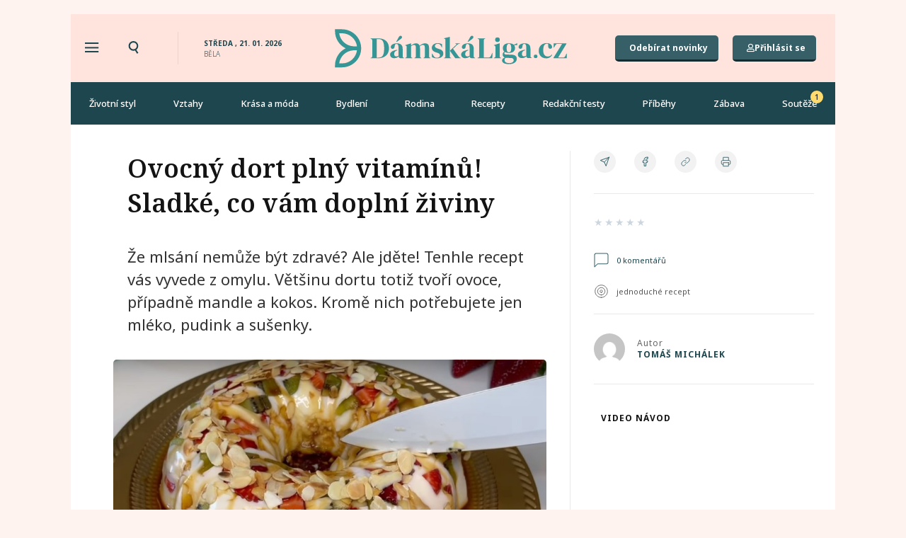

--- FILE ---
content_type: text/html; charset=UTF-8
request_url: https://damskaliga.cz/ovocny-dort-vitaminy-sladke-recept-dezert/
body_size: 59297
content:
<!doctype html>
<html lang="cs" prefix="og: https://ogp.me/ns#">
<head>
	<meta charset="UTF-8">
	<meta name="viewport" content="width=device-width, initial-scale=1">
	<link rel="profile" href="https://gmpg.org/xfn/11">
		<style>img:is([sizes="auto" i], [sizes^="auto," i]) { contain-intrinsic-size: 3000px 1500px }</style>
	    <script src='https://cdn.cpex.cz/cmp/v2/cpex-cmp.min.js' type='text/javascript'></script>
    
<!-- Open Graph Meta Tags generated by Blog2Social 820 - https://www.blog2social.com -->
<meta property="og:title" content="Ovocný dort plný vitamínů! Sladké, co vám doplní živiny"/>
<meta property="og:description" content="Že mlsání nemůže být zdravé? Ale jděte! Tenhle recept vás vyvede z omylu. Většinu dortu totiž tvoří ovoce, případně mandle a kokos. Kromě nich potřebujete jen mléko, pudink a sušenky."/>
<meta property="og:url" content="https://damskaliga.cz/ovocny-dort-vitaminy-sladke-recept-dezert/"/>
<meta property="og:image:alt" content="ovocný dort"/>
<meta property="og:image" content="https://damskaliga.cz/wp-content/uploads/1970/01/ovocny-dort.jpg"/>
<meta property="og:image:width" content="1490"/>
<meta property="og:image:height" content="849"/>
<meta property="og:type" content="article"/>
<meta property="og:article:published_time" content="2022-07-22 18:35:00"/>
<meta property="og:article:modified_time" content="2022-07-22 11:09:57"/>
<meta property="og:article:tag" content="karamel"/>
<meta property="og:article:tag" content="letní zákusek"/>
<meta property="og:article:tag" content="léto"/>
<meta property="og:article:tag" content="nepečený dort"/>
<meta property="og:article:tag" content="ovoce"/>
<meta property="og:article:tag" content="ovocný dort"/>
<meta property="og:article:tag" content="recept"/>
<meta property="og:article:tag" content="sladké"/>
<!-- Open Graph Meta Tags generated by Blog2Social 820 - https://www.blog2social.com -->

<!-- Twitter Card generated by Blog2Social 820 - https://www.blog2social.com -->
<meta name="twitter:card" content="summary">
<meta name="twitter:title" content="Ovocný dort plný vitamínů! Sladké, co vám doplní živiny"/>
<meta name="twitter:description" content="Že mlsání nemůže být zdravé? Ale jděte! Tenhle recept vás vyvede z omylu. Většinu dortu totiž tvoří ovoce, případně mandle a kokos. Kromě nich potřebujete jen mléko, pudink a sušenky."/>
<meta name="twitter:image" content="https://damskaliga.cz/wp-content/uploads/1970/01/ovocny-dort.jpg"/>
<meta name="twitter:image:alt" content="ovocný dort"/>
<!-- Twitter Card generated by Blog2Social 820 - https://www.blog2social.com -->
<meta name="author" content="Tomáš Michálek"/>

<!-- Search Engine Optimization by Rank Math PRO - https://rankmath.com/ -->
<title>Ovocný dort plný vitamínů! Sladké, co vám doplní živiny</title><link rel="preload" data-rocket-preload as="style" href="https://fonts.googleapis.com/css?family=Noto%20Serif%3A100%2C100italic%2C200%2C200italic%2C300%2C300italic%2C400%2C400italic%2C500%2C500italic%2C600%2C600italic%2C700%2C700italic%2C800%2C800italic%2C900%2C900italic%7CNoto%20Sans%3A100%2C100italic%2C200%2C200italic%2C300%2C300italic%2C400%2C400italic%2C500%2C500italic%2C600%2C600italic%2C700%2C700italic%2C800%2C800italic%2C900%2C900italic%7COpen%20Sans&#038;subset=latin-ext&#038;display=swap" /><link rel="stylesheet" href="https://fonts.googleapis.com/css?family=Noto%20Serif%3A100%2C100italic%2C200%2C200italic%2C300%2C300italic%2C400%2C400italic%2C500%2C500italic%2C600%2C600italic%2C700%2C700italic%2C800%2C800italic%2C900%2C900italic%7CNoto%20Sans%3A100%2C100italic%2C200%2C200italic%2C300%2C300italic%2C400%2C400italic%2C500%2C500italic%2C600%2C600italic%2C700%2C700italic%2C800%2C800italic%2C900%2C900italic%7COpen%20Sans&#038;subset=latin-ext&#038;display=swap" media="print" onload="this.media='all'" /><noscript><link rel="stylesheet" href="https://fonts.googleapis.com/css?family=Noto%20Serif%3A100%2C100italic%2C200%2C200italic%2C300%2C300italic%2C400%2C400italic%2C500%2C500italic%2C600%2C600italic%2C700%2C700italic%2C800%2C800italic%2C900%2C900italic%7CNoto%20Sans%3A100%2C100italic%2C200%2C200italic%2C300%2C300italic%2C400%2C400italic%2C500%2C500italic%2C600%2C600italic%2C700%2C700italic%2C800%2C800italic%2C900%2C900italic%7COpen%20Sans&#038;subset=latin-ext&#038;display=swap" /></noscript>
<meta name="description" content="Že mlsání nemůže být zdravé? Tenhle dezert vás vyvede z omylu. Tohle je totiž ovocný dort a neříkáme to jen tak. Ovoce tvoří většinu celého receptu."/>
<meta name="robots" content="follow, index, max-snippet:-1, max-video-preview:-1, max-image-preview:large"/>
<link rel="canonical" href="https://damskaliga.cz/ovocny-dort-vitaminy-sladke-recept-dezert/" />
<meta property="og:locale" content="cs_CZ" />
<meta property="og:type" content="article" />
<meta property="og:title" content="Ovocný dort plný vitamínů! Sladké, co vám doplní živiny" />
<meta property="og:description" content="Že mlsání nemůže být zdravé? Tenhle dezert vás vyvede z omylu. Tohle je totiž ovocný dort a neříkáme to jen tak. Ovoce tvoří většinu celého receptu." />
<meta property="og:url" content="https://damskaliga.cz/ovocny-dort-vitaminy-sladke-recept-dezert/" />
<meta property="og:site_name" content="Dámskáliga.cz" />
<meta property="article:tag" content="karamel" />
<meta property="article:tag" content="letní zákusek" />
<meta property="article:tag" content="léto" />
<meta property="article:tag" content="nepečený dort" />
<meta property="article:tag" content="ovoce" />
<meta property="article:tag" content="ovocný dort" />
<meta property="article:tag" content="recept" />
<meta property="article:tag" content="sladké" />
<meta property="article:section" content="Dorty" />
<meta property="og:image" content="https://damskaliga.cz/wp-content/uploads/1970/01/ovocny-dort.jpg" />
<meta property="og:image:secure_url" content="https://damskaliga.cz/wp-content/uploads/1970/01/ovocny-dort.jpg" />
<meta property="og:image:width" content="1490" />
<meta property="og:image:height" content="849" />
<meta property="og:image:alt" content="ovocný dort" />
<meta property="og:image:type" content="image/jpeg" />
<meta property="article:published_time" content="2022-07-22T18:35:00+02:00" />
<meta name="twitter:card" content="summary_large_image" />
<meta name="twitter:title" content="Ovocný dort plný vitamínů! Sladké, co vám doplní živiny" />
<meta name="twitter:description" content="Že mlsání nemůže být zdravé? Tenhle dezert vás vyvede z omylu. Tohle je totiž ovocný dort a neříkáme to jen tak. Ovoce tvoří většinu celého receptu." />
<meta name="twitter:image" content="https://damskaliga.cz/wp-content/uploads/1970/01/ovocny-dort.jpg" />
<script type="application/ld+json" class="rank-math-schema-pro">{"@context":"https://schema.org","@graph":[{"@type":"Organization","@id":"https://damskaliga.cz/#organization","name":"D\u00e1msk\u00e1liga.cz","url":"https://damskaliga.cz","logo":{"@type":"ImageObject","@id":"https://damskaliga.cz/#logo","url":"https://damskaliga.cz/wp-content/uploads/2021/11/Logo-podelne-zelene.svg","contentUrl":"https://damskaliga.cz/wp-content/uploads/2021/11/Logo-podelne-zelene.svg","caption":"D\u00e1msk\u00e1liga.cz","inLanguage":"cs"}},{"@type":"WebSite","@id":"https://damskaliga.cz/#website","url":"https://damskaliga.cz","name":"D\u00e1msk\u00e1liga.cz","publisher":{"@id":"https://damskaliga.cz/#organization"},"inLanguage":"cs"},{"@type":"ImageObject","@id":"https://damskaliga.cz/wp-content/uploads/1970/01/ovocny-dort.jpg","url":"https://damskaliga.cz/wp-content/uploads/1970/01/ovocny-dort.jpg","width":"1490","height":"849","caption":"ovocn\u00fd dort","inLanguage":"cs"},{"@type":"WebPage","@id":"https://damskaliga.cz/ovocny-dort-vitaminy-sladke-recept-dezert/#webpage","url":"https://damskaliga.cz/ovocny-dort-vitaminy-sladke-recept-dezert/","name":"Ovocn\u00fd dort pln\u00fd vitam\u00edn\u016f! Sladk\u00e9, co v\u00e1m dopln\u00ed \u017eiviny","datePublished":"2022-07-22T18:35:00+02:00","dateModified":"2022-07-22T18:35:00+02:00","isPartOf":{"@id":"https://damskaliga.cz/#website"},"primaryImageOfPage":{"@id":"https://damskaliga.cz/wp-content/uploads/1970/01/ovocny-dort.jpg"},"inLanguage":"cs"},{"@type":"Person","@id":"https://damskaliga.cz/author/tomasmich/","name":"Tom\u00e1\u0161 Mich\u00e1lek","url":"https://damskaliga.cz/author/tomasmich/","image":{"@type":"ImageObject","@id":"https://secure.gravatar.com/avatar/26e94b3473b5f88ebf73717b3f0e66ae?s=96&amp;d=mm&amp;r=g","url":"https://secure.gravatar.com/avatar/26e94b3473b5f88ebf73717b3f0e66ae?s=96&amp;d=mm&amp;r=g","caption":"Tom\u00e1\u0161 Mich\u00e1lek","inLanguage":"cs"},"worksFor":{"@id":"https://damskaliga.cz/#organization"}},{"@type":"BlogPosting","headline":"Ovocn\u00fd dort pln\u00fd vitam\u00edn\u016f! Sladk\u00e9, co v\u00e1m dopln\u00ed \u017eiviny","keywords":"ovocn\u00fd dort","datePublished":"2022-07-22T18:35:00+02:00","dateModified":"2022-07-22T18:35:00+02:00","articleSection":"Dezerty, Dorty, Recepty","author":{"@id":"https://damskaliga.cz/author/tomasmich/","name":"Tom\u00e1\u0161 Mich\u00e1lek"},"publisher":{"@id":"https://damskaliga.cz/#organization"},"description":"\u017de mls\u00e1n\u00ed nem\u016f\u017ee b\u00fdt zdrav\u00e9? Tenhle dezert v\u00e1s vyvede z omylu. Tohle je toti\u017e ovocn\u00fd dort a ne\u0159\u00edk\u00e1me to jen tak. Ovoce tvo\u0159\u00ed v\u011bt\u0161inu cel\u00e9ho receptu.","name":"Ovocn\u00fd dort pln\u00fd vitam\u00edn\u016f! Sladk\u00e9, co v\u00e1m dopln\u00ed \u017eiviny","@id":"https://damskaliga.cz/ovocny-dort-vitaminy-sladke-recept-dezert/#richSnippet","isPartOf":{"@id":"https://damskaliga.cz/ovocny-dort-vitaminy-sladke-recept-dezert/#webpage"},"image":{"@id":"https://damskaliga.cz/wp-content/uploads/1970/01/ovocny-dort.jpg"},"inLanguage":"cs","mainEntityOfPage":{"@id":"https://damskaliga.cz/ovocny-dort-vitaminy-sladke-recept-dezert/#webpage"}},{"@type":"ItemList","itemListElement":[{"@type":"ListItem","position":"1","item":{"@type":"Recipe","name":"Ovocn\u00fd dort pln\u00fd vitam\u00edn\u016f! Sladk\u00e9, co v\u00e1m dopln\u00ed \u017eiviny - D\u00e1msk\u00e1liga.cz","datePublished":"2022-07-22T18:35:00+02:00","author":{"@type":"Person","name":"Tom\u00e1\u0161 Mich\u00e1lek"},"description":"\u017de mls\u00e1n\u00ed nem\u016f\u017ee b\u00fdt zdrav\u00e9? Tenhle dezert v\u00e1s vyvede z omylu. Tohle je toti\u017e ovocn\u00fd dort a ne\u0159\u00edk\u00e1me to jen tak. Ovoce tvo\u0159\u00ed v\u011bt\u0161inu cel\u00e9ho receptu.","recipeIngredient":[],"image":{"@type":"ImageObject","url":"https://damskaliga.cz/wp-content/uploads/1970/01/ovocny-dort.jpg"},"aggregateRating":{"@type":"aggregateRating","ratingValue":"","ratingCount":"0"},"url":"https://damskaliga.cz/ovocny-dort-vitaminy-sladke-recept-dezert/#schema-964494"}},{"@type":"ListItem","position":"2","item":{"@type":"Recipe","name":"Ovocn\u00fd dort pln\u00fd vitam\u00edn\u016f! Sladk\u00e9, co v\u00e1m dopln\u00ed \u017eiviny","description":"\u017de mls\u00e1n\u00ed nem\u016f\u017ee b\u00fdt zdrav\u00e9? Ale jd\u011bte! Tenhle recept v\u00e1s vyvede z omylu. V\u011bt\u0161inu dortu toti\u017e tvo\u0159\u00ed ovoce, p\u0159\u00edpadn\u011b mandle a kokos. Krom\u011b nich pot\u0159ebujete jen ml\u00e9ko, pudink a su\u0161enky.","image":{"@type":"ImageObject","url":"https://damskaliga.cz/wp-content/uploads/1970/01/ovocny-dort.jpg"},"recipeIngredient":[["1 l plnotu\u010dn\u00e9ho ml\u00e9ka"],["2 balen\u00ed karamelov\u00e9ho pudinku"],["200 g strouhan\u00fdch mandl\u00ed"],["50 g strouhan\u00e9ho kokosu"],["10 ks jahod"],["2 ks kiwi"],["2 ks ban\u00e1ny"],["1 ks jablko nebo hru\u0161ka"],["1 balen\u00ed obl\u00edben\u00fdch su\u0161enek"],["  citronov\u00e1 \u0161\u0165\u00e1va"],["  karamelov\u00e1 poleva nebo karamel"]],"recipeInstructions":"V\u0161echno ovoce si omyjte, o\u010dist\u011bte a oloupejte. Ban\u00e1ny nakr\u00e1jejte na kole\u010dka, ostatn\u00ed ovoce na mal\u00e9 kosti\u010dky. Zat\u00edmco se v\u011bnujete kr\u00e1jen\u00ed ovoce, m\u016f\u017eete si na plotn\u011b p\u0159iv\u00e9st k varu ml\u00e9ko. Pak do n\u011bj rozm\u00edchejte ob\u011b balen\u00ed pudinku a na m\u00edrn\u00e9m plamenu za st\u00e1l\u00e9ho m\u00edch\u00e1n\u00ed ve va\u0159en\u00ed pokra\u010dujte, dokud nebude pudink hotov\u00fd. Formu na b\u00e1bovku si m\u016f\u017eete vymazat trochou m\u00e1sla a vysypat kokosem nebo pl\u00e1tky mandl\u00ed. Pokud ne pokra\u010dujte k dal\u0161\u00edmu kroku. Nalijte do formy trochu pudinku a nasypte na n\u011bj \u010d\u00e1st pokr\u00e1jen\u00e9ho ovoce. Pokra\u010dujte v n\u011bkolika vrstv\u00e1ch \u2013 ovoce by nem\u011blo b\u00fdt moc pohromad\u011b, aby v\u00e1\u0161 dort po vyklepnut\u00ed z formy dr\u017eel tvar. Kdy\u017e do formy p\u0159elijete posledn\u00ed \u010d\u00e1st pudinku, na spodek vyskl\u00e1dejte su\u0161enky, kter\u00e9 budou slou\u017eit jako korpus.  Nakonec formu p\u0159et\u00e1hn\u011bte potravin\u00e1\u0159skou f\u00f3li\u00ed a dort dejte na dv\u011b hodiny do lednice, aby po\u0159\u00e1dn\u011b zatuhnul. Po vyjmut\u00ed z lednice jej vyklopte na serv\u00edrovac\u00ed podnos, p\u0159elijte karamelovou polevou a citronovou \u0161\u0165\u00e1vou a m\u016f\u017eete jej rovnou serv\u00edrovat. ","recipeCategory":"Slan\u00e1 j\u00eddla","video":{"@type":"VideoObject","name":"Ovocn\u00fd dort pln\u00fd vitam\u00edn\u016f! Sladk\u00e9, co v\u00e1m dopln\u00ed \u017eiviny - video","contentUrl":"https://www.youtube.com/watch?v=jZGLuN14f1k"},"url":"https://damskaliga.cz/ovocny-dort-vitaminy-sladke-recept-dezert/#recipe"}}]}]}</script>
<!-- /Rank Math WordPress SEO plugin -->

<link rel='dns-prefetch' href='//www.googletagmanager.com' />
<link rel='dns-prefetch' href='//pagead2.googlesyndication.com' />
<link href='https://fonts.gstatic.com' crossorigin rel='preconnect' />
<link rel="alternate" type="application/rss+xml" title="Dámskáliga.cz &raquo; RSS zdroj" href="https://damskaliga.cz/feed/" />
<link rel="alternate" type="application/rss+xml" title="Dámskáliga.cz &raquo; RSS komentářů" href="https://damskaliga.cz/comments/feed/" />
<script id="wpp-js" src="https://damskaliga.cz/wp-content/plugins/wordpress-popular-posts/assets/js/wpp.min.js?ver=7.2.0" data-sampling="0" data-sampling-rate="100" data-api-url="https://damskaliga.cz/wp-json/wordpress-popular-posts" data-post-id="27239" data-token="2c5ab2e5d4" data-lang="0" data-debug="0"></script>
<link rel="alternate" type="application/rss+xml" title="Dámskáliga.cz &raquo; RSS komentářů pro Ovocný dort plný vitamínů! Sladké, co vám doplní živiny" href="https://damskaliga.cz/ovocny-dort-vitaminy-sladke-recept-dezert/feed/" />
<!-- damskaliga.cz is managing ads with Advanced Ads 2.0.11 – https://wpadvancedads.com/ --><!--noptimize--><script id="damsk-ready">
			window.advanced_ads_ready=function(e,a){a=a||"complete";var d=function(e){return"interactive"===a?"loading"!==e:"complete"===e};d(document.readyState)?e():document.addEventListener("readystatechange",(function(a){d(a.target.readyState)&&e()}),{once:"interactive"===a})},window.advanced_ads_ready_queue=window.advanced_ads_ready_queue||[];		</script>
		<!--/noptimize--><link rel='stylesheet' id='dce-animations-css' href='https://damskaliga.cz/wp-content/plugins/dynamic-content-for-elementor/assets/css/animations.css?ver=3.2.1' media='all' />
<style id='wp-emoji-styles-inline-css'>

	img.wp-smiley, img.emoji {
		display: inline !important;
		border: none !important;
		box-shadow: none !important;
		height: 1em !important;
		width: 1em !important;
		margin: 0 0.07em !important;
		vertical-align: -0.1em !important;
		background: none !important;
		padding: 0 !important;
	}
</style>
<link rel='stylesheet' id='wp-block-library-css' href='https://damskaliga.cz/wp-includes/css/dist/block-library/style.min.css?ver=6.7.1' media='all' />
<style id='safe-svg-svg-icon-style-inline-css'>
.safe-svg-cover{text-align:center}.safe-svg-cover .safe-svg-inside{display:inline-block;max-width:100%}.safe-svg-cover svg{fill:currentColor;height:100%;max-height:100%;max-width:100%;width:100%}

</style>
<style id='classic-theme-styles-inline-css'>
/*! This file is auto-generated */
.wp-block-button__link{color:#fff;background-color:#32373c;border-radius:9999px;box-shadow:none;text-decoration:none;padding:calc(.667em + 2px) calc(1.333em + 2px);font-size:1.125em}.wp-block-file__button{background:#32373c;color:#fff;text-decoration:none}
</style>
<style id='global-styles-inline-css'>
:root{--wp--preset--aspect-ratio--square: 1;--wp--preset--aspect-ratio--4-3: 4/3;--wp--preset--aspect-ratio--3-4: 3/4;--wp--preset--aspect-ratio--3-2: 3/2;--wp--preset--aspect-ratio--2-3: 2/3;--wp--preset--aspect-ratio--16-9: 16/9;--wp--preset--aspect-ratio--9-16: 9/16;--wp--preset--color--black: #000000;--wp--preset--color--cyan-bluish-gray: #abb8c3;--wp--preset--color--white: #ffffff;--wp--preset--color--pale-pink: #f78da7;--wp--preset--color--vivid-red: #cf2e2e;--wp--preset--color--luminous-vivid-orange: #ff6900;--wp--preset--color--luminous-vivid-amber: #fcb900;--wp--preset--color--light-green-cyan: #7bdcb5;--wp--preset--color--vivid-green-cyan: #00d084;--wp--preset--color--pale-cyan-blue: #8ed1fc;--wp--preset--color--vivid-cyan-blue: #0693e3;--wp--preset--color--vivid-purple: #9b51e0;--wp--preset--gradient--vivid-cyan-blue-to-vivid-purple: linear-gradient(135deg,rgba(6,147,227,1) 0%,rgb(155,81,224) 100%);--wp--preset--gradient--light-green-cyan-to-vivid-green-cyan: linear-gradient(135deg,rgb(122,220,180) 0%,rgb(0,208,130) 100%);--wp--preset--gradient--luminous-vivid-amber-to-luminous-vivid-orange: linear-gradient(135deg,rgba(252,185,0,1) 0%,rgba(255,105,0,1) 100%);--wp--preset--gradient--luminous-vivid-orange-to-vivid-red: linear-gradient(135deg,rgba(255,105,0,1) 0%,rgb(207,46,46) 100%);--wp--preset--gradient--very-light-gray-to-cyan-bluish-gray: linear-gradient(135deg,rgb(238,238,238) 0%,rgb(169,184,195) 100%);--wp--preset--gradient--cool-to-warm-spectrum: linear-gradient(135deg,rgb(74,234,220) 0%,rgb(151,120,209) 20%,rgb(207,42,186) 40%,rgb(238,44,130) 60%,rgb(251,105,98) 80%,rgb(254,248,76) 100%);--wp--preset--gradient--blush-light-purple: linear-gradient(135deg,rgb(255,206,236) 0%,rgb(152,150,240) 100%);--wp--preset--gradient--blush-bordeaux: linear-gradient(135deg,rgb(254,205,165) 0%,rgb(254,45,45) 50%,rgb(107,0,62) 100%);--wp--preset--gradient--luminous-dusk: linear-gradient(135deg,rgb(255,203,112) 0%,rgb(199,81,192) 50%,rgb(65,88,208) 100%);--wp--preset--gradient--pale-ocean: linear-gradient(135deg,rgb(255,245,203) 0%,rgb(182,227,212) 50%,rgb(51,167,181) 100%);--wp--preset--gradient--electric-grass: linear-gradient(135deg,rgb(202,248,128) 0%,rgb(113,206,126) 100%);--wp--preset--gradient--midnight: linear-gradient(135deg,rgb(2,3,129) 0%,rgb(40,116,252) 100%);--wp--preset--font-size--small: 13px;--wp--preset--font-size--medium: 20px;--wp--preset--font-size--large: 36px;--wp--preset--font-size--x-large: 42px;--wp--preset--spacing--20: 0.44rem;--wp--preset--spacing--30: 0.67rem;--wp--preset--spacing--40: 1rem;--wp--preset--spacing--50: 1.5rem;--wp--preset--spacing--60: 2.25rem;--wp--preset--spacing--70: 3.38rem;--wp--preset--spacing--80: 5.06rem;--wp--preset--shadow--natural: 6px 6px 9px rgba(0, 0, 0, 0.2);--wp--preset--shadow--deep: 12px 12px 50px rgba(0, 0, 0, 0.4);--wp--preset--shadow--sharp: 6px 6px 0px rgba(0, 0, 0, 0.2);--wp--preset--shadow--outlined: 6px 6px 0px -3px rgba(255, 255, 255, 1), 6px 6px rgba(0, 0, 0, 1);--wp--preset--shadow--crisp: 6px 6px 0px rgba(0, 0, 0, 1);}:where(.is-layout-flex){gap: 0.5em;}:where(.is-layout-grid){gap: 0.5em;}body .is-layout-flex{display: flex;}.is-layout-flex{flex-wrap: wrap;align-items: center;}.is-layout-flex > :is(*, div){margin: 0;}body .is-layout-grid{display: grid;}.is-layout-grid > :is(*, div){margin: 0;}:where(.wp-block-columns.is-layout-flex){gap: 2em;}:where(.wp-block-columns.is-layout-grid){gap: 2em;}:where(.wp-block-post-template.is-layout-flex){gap: 1.25em;}:where(.wp-block-post-template.is-layout-grid){gap: 1.25em;}.has-black-color{color: var(--wp--preset--color--black) !important;}.has-cyan-bluish-gray-color{color: var(--wp--preset--color--cyan-bluish-gray) !important;}.has-white-color{color: var(--wp--preset--color--white) !important;}.has-pale-pink-color{color: var(--wp--preset--color--pale-pink) !important;}.has-vivid-red-color{color: var(--wp--preset--color--vivid-red) !important;}.has-luminous-vivid-orange-color{color: var(--wp--preset--color--luminous-vivid-orange) !important;}.has-luminous-vivid-amber-color{color: var(--wp--preset--color--luminous-vivid-amber) !important;}.has-light-green-cyan-color{color: var(--wp--preset--color--light-green-cyan) !important;}.has-vivid-green-cyan-color{color: var(--wp--preset--color--vivid-green-cyan) !important;}.has-pale-cyan-blue-color{color: var(--wp--preset--color--pale-cyan-blue) !important;}.has-vivid-cyan-blue-color{color: var(--wp--preset--color--vivid-cyan-blue) !important;}.has-vivid-purple-color{color: var(--wp--preset--color--vivid-purple) !important;}.has-black-background-color{background-color: var(--wp--preset--color--black) !important;}.has-cyan-bluish-gray-background-color{background-color: var(--wp--preset--color--cyan-bluish-gray) !important;}.has-white-background-color{background-color: var(--wp--preset--color--white) !important;}.has-pale-pink-background-color{background-color: var(--wp--preset--color--pale-pink) !important;}.has-vivid-red-background-color{background-color: var(--wp--preset--color--vivid-red) !important;}.has-luminous-vivid-orange-background-color{background-color: var(--wp--preset--color--luminous-vivid-orange) !important;}.has-luminous-vivid-amber-background-color{background-color: var(--wp--preset--color--luminous-vivid-amber) !important;}.has-light-green-cyan-background-color{background-color: var(--wp--preset--color--light-green-cyan) !important;}.has-vivid-green-cyan-background-color{background-color: var(--wp--preset--color--vivid-green-cyan) !important;}.has-pale-cyan-blue-background-color{background-color: var(--wp--preset--color--pale-cyan-blue) !important;}.has-vivid-cyan-blue-background-color{background-color: var(--wp--preset--color--vivid-cyan-blue) !important;}.has-vivid-purple-background-color{background-color: var(--wp--preset--color--vivid-purple) !important;}.has-black-border-color{border-color: var(--wp--preset--color--black) !important;}.has-cyan-bluish-gray-border-color{border-color: var(--wp--preset--color--cyan-bluish-gray) !important;}.has-white-border-color{border-color: var(--wp--preset--color--white) !important;}.has-pale-pink-border-color{border-color: var(--wp--preset--color--pale-pink) !important;}.has-vivid-red-border-color{border-color: var(--wp--preset--color--vivid-red) !important;}.has-luminous-vivid-orange-border-color{border-color: var(--wp--preset--color--luminous-vivid-orange) !important;}.has-luminous-vivid-amber-border-color{border-color: var(--wp--preset--color--luminous-vivid-amber) !important;}.has-light-green-cyan-border-color{border-color: var(--wp--preset--color--light-green-cyan) !important;}.has-vivid-green-cyan-border-color{border-color: var(--wp--preset--color--vivid-green-cyan) !important;}.has-pale-cyan-blue-border-color{border-color: var(--wp--preset--color--pale-cyan-blue) !important;}.has-vivid-cyan-blue-border-color{border-color: var(--wp--preset--color--vivid-cyan-blue) !important;}.has-vivid-purple-border-color{border-color: var(--wp--preset--color--vivid-purple) !important;}.has-vivid-cyan-blue-to-vivid-purple-gradient-background{background: var(--wp--preset--gradient--vivid-cyan-blue-to-vivid-purple) !important;}.has-light-green-cyan-to-vivid-green-cyan-gradient-background{background: var(--wp--preset--gradient--light-green-cyan-to-vivid-green-cyan) !important;}.has-luminous-vivid-amber-to-luminous-vivid-orange-gradient-background{background: var(--wp--preset--gradient--luminous-vivid-amber-to-luminous-vivid-orange) !important;}.has-luminous-vivid-orange-to-vivid-red-gradient-background{background: var(--wp--preset--gradient--luminous-vivid-orange-to-vivid-red) !important;}.has-very-light-gray-to-cyan-bluish-gray-gradient-background{background: var(--wp--preset--gradient--very-light-gray-to-cyan-bluish-gray) !important;}.has-cool-to-warm-spectrum-gradient-background{background: var(--wp--preset--gradient--cool-to-warm-spectrum) !important;}.has-blush-light-purple-gradient-background{background: var(--wp--preset--gradient--blush-light-purple) !important;}.has-blush-bordeaux-gradient-background{background: var(--wp--preset--gradient--blush-bordeaux) !important;}.has-luminous-dusk-gradient-background{background: var(--wp--preset--gradient--luminous-dusk) !important;}.has-pale-ocean-gradient-background{background: var(--wp--preset--gradient--pale-ocean) !important;}.has-electric-grass-gradient-background{background: var(--wp--preset--gradient--electric-grass) !important;}.has-midnight-gradient-background{background: var(--wp--preset--gradient--midnight) !important;}.has-small-font-size{font-size: var(--wp--preset--font-size--small) !important;}.has-medium-font-size{font-size: var(--wp--preset--font-size--medium) !important;}.has-large-font-size{font-size: var(--wp--preset--font-size--large) !important;}.has-x-large-font-size{font-size: var(--wp--preset--font-size--x-large) !important;}
:where(.wp-block-post-template.is-layout-flex){gap: 1.25em;}:where(.wp-block-post-template.is-layout-grid){gap: 1.25em;}
:where(.wp-block-columns.is-layout-flex){gap: 2em;}:where(.wp-block-columns.is-layout-grid){gap: 2em;}
:root :where(.wp-block-pullquote){font-size: 1.5em;line-height: 1.6;}
</style>
<link rel='stylesheet' id='wp-ulike-css' href='https://damskaliga.cz/wp-content/plugins/wp-ulike/assets/css/wp-ulike.min.css?ver=4.7.7' media='all' />
<link rel='stylesheet' id='search-filter-plugin-styles-css' href='https://damskaliga.cz/wp-content/plugins/search-filter-pro/public/assets/css/search-filter.min.css?ver=2.5.13' media='all' />
<link rel='stylesheet' id='wordpress-popular-posts-css-css' href='https://damskaliga.cz/wp-content/plugins/wordpress-popular-posts/assets/css/wpp.css?ver=7.2.0' media='all' />
<link rel='stylesheet' id='hello-elementor-css' href='https://damskaliga.cz/wp-content/themes/hello-elementor/style.min.css?ver=3.1.1' media='all' />
<link rel='stylesheet' id='hello-elementor-theme-style-css' href='https://damskaliga.cz/wp-content/themes/hello-elementor/theme.min.css?ver=3.1.1' media='all' />
<link rel='stylesheet' id='hello-elementor-header-footer-css' href='https://damskaliga.cz/wp-content/themes/hello-elementor/header-footer.min.css?ver=3.1.1' media='all' />
<link rel='stylesheet' id='elementor-icons-shared-0-css' href='https://damskaliga.cz/wp-content/plugins/elementor/assets/lib/font-awesome/css/fontawesome.min.css?ver=5.15.3' media='all' />
<link rel='stylesheet' id='elementor-icons-fa-solid-css' href='https://damskaliga.cz/wp-content/plugins/elementor/assets/lib/font-awesome/css/solid.min.css?ver=5.15.3' media='all' />
<link rel='stylesheet' id='elementor-icons-fa-regular-css' href='https://damskaliga.cz/wp-content/plugins/elementor/assets/lib/font-awesome/css/regular.min.css?ver=5.15.3' media='all' />
<link rel='stylesheet' id='jet-reviews-css' href='https://damskaliga.cz/wp-content/plugins/jet-reviews/assets/css/jet-reviews.css?ver=2.2.7' media='all' />
<link rel='stylesheet' id='wpdreams-asl-basic-css' href='https://damskaliga.cz/wp-content/plugins/ajax-search-lite/css/style.basic.css?ver=4.13.2' media='all' />
<style id='wpdreams-asl-basic-inline-css'>

					div[id*='ajaxsearchlitesettings'].searchsettings .asl_option_inner label {
						font-size: 0px !important;
						color: rgba(0, 0, 0, 0);
					}
					div[id*='ajaxsearchlitesettings'].searchsettings .asl_option_inner label:after {
						font-size: 11px !important;
						position: absolute;
						top: 0;
						left: 0;
						z-index: 1;
					}
					.asl_w_container {
						width: 100%;
						margin: 0px 0px 0px 0px;
						min-width: 200px;
					}
					div[id*='ajaxsearchlite'].asl_m {
						width: 100%;
					}
					div[id*='ajaxsearchliteres'].wpdreams_asl_results div.resdrg span.highlighted {
						font-weight: bold;
						color: rgba(217, 49, 43, 1);
						background-color: rgba(238, 238, 238, 1);
					}
					div[id*='ajaxsearchliteres'].wpdreams_asl_results .results img.asl_image {
						width: 70px;
						height: 70px;
						object-fit: cover;
					}
					div[id*='ajaxsearchlite'].asl_r .results {
						max-height: none;
					}
					div[id*='ajaxsearchlite'].asl_r {
						position: absolute;
					}
				
							.asl_w, .asl_w * {font-family:&quot;Noto Sans&quot; !important;}
							.asl_m input[type=search]::placeholder{font-family:&quot;Noto Sans&quot; !important;}
							.asl_m input[type=search]::-webkit-input-placeholder{font-family:&quot;Noto Sans&quot; !important;}
							.asl_m input[type=search]::-moz-placeholder{font-family:&quot;Noto Sans&quot; !important;}
							.asl_m input[type=search]:-ms-input-placeholder{font-family:&quot;Noto Sans&quot; !important;}
						
						div.asl_r.asl_w.vertical .results .item::after {
							display: block;
							position: absolute;
							bottom: 0;
							content: '';
							height: 1px;
							width: 100%;
							background: #D8D8D8;
						}
						div.asl_r.asl_w.vertical .results .item.asl_last_item::after {
							display: none;
						}
					
</style>
<link rel='stylesheet' id='wpdreams-asl-instance-css' href='https://damskaliga.cz/wp-content/plugins/ajax-search-lite/css/style-curvy-black.css?ver=4.13.2' media='all' />
<link rel='stylesheet' id='elementor-frontend-css' href='https://damskaliga.cz/wp-content/plugins/elementor/assets/css/frontend.min.css?ver=3.25.11' media='all' />
<link rel='stylesheet' id='widget-heading-css' href='https://damskaliga.cz/wp-content/plugins/elementor/assets/css/widget-heading.min.css?ver=3.25.11' media='all' />
<link rel='stylesheet' id='widget-image-css' href='https://damskaliga.cz/wp-content/plugins/elementor/assets/css/widget-image.min.css?ver=3.25.11' media='all' />
<link rel='stylesheet' id='widget-nav-menu-css' href='https://damskaliga.cz/wp-content/plugins/elementor-pro/assets/css/widget-nav-menu.min.css?ver=3.25.5' media='all' />
<link rel='stylesheet' id='widget-divider-css' href='https://damskaliga.cz/wp-content/plugins/elementor/assets/css/widget-divider.min.css?ver=3.25.11' media='all' />
<link rel='stylesheet' id='widget-icon-list-css' href='https://damskaliga.cz/wp-content/plugins/elementor/assets/css/widget-icon-list.min.css?ver=3.25.11' media='all' />
<link rel='stylesheet' id='widget-image-box-css' href='https://damskaliga.cz/wp-content/plugins/elementor/assets/css/widget-image-box.min.css?ver=3.25.11' media='all' />
<link rel='stylesheet' id='dce-style-css' href='https://damskaliga.cz/wp-content/plugins/dynamic-content-for-elementor/assets/css/style.min.css?ver=3.2.1' media='all' />
<link rel='stylesheet' id='dce-excerpt-css' href='https://damskaliga.cz/wp-content/plugins/dynamic-content-for-elementor/assets/css/excerpt.min.css?ver=3.2.1' media='all' />
<link rel='stylesheet' id='dce-acf-repeater-css' href='https://damskaliga.cz/wp-content/plugins/dynamic-content-for-elementor/assets/css/acf-repeater.min.css?ver=3.2.1' media='all' />
<link rel='stylesheet' id='datatables-css' href='https://damskaliga.cz/wp-content/plugins/dynamic-content-for-elementor/assets/lib/datatables/datatables.min.css?ver=3.2.1' media='all' />
<link rel='stylesheet' id='dce-accordionjs-css' href='https://damskaliga.cz/wp-content/plugins/dynamic-content-for-elementor/assets/node/accordionjs/accordion.css?ver=3.2.1' media='all' />
<link rel='stylesheet' id='widget-video-css' href='https://damskaliga.cz/wp-content/plugins/elementor/assets/css/widget-video.min.css?ver=3.25.11' media='all' />
<link rel='stylesheet' id='widget-share-buttons-css' href='https://damskaliga.cz/wp-content/plugins/elementor-pro/assets/css/widget-share-buttons.min.css?ver=3.25.5' media='all' />
<link rel='stylesheet' id='e-apple-webkit-css' href='https://damskaliga.cz/wp-content/plugins/elementor/assets/css/conditionals/apple-webkit.min.css?ver=3.25.11' media='all' />
<link rel='stylesheet' id='elementor-icons-fa-brands-css' href='https://damskaliga.cz/wp-content/plugins/elementor/assets/lib/font-awesome/css/brands.min.css?ver=5.15.3' media='all' />
<link rel='stylesheet' id='widget-star-rating-css' href='https://damskaliga.cz/wp-content/plugins/elementor/assets/css/widget-star-rating.min.css?ver=3.25.11' media='all' />
<link rel='stylesheet' id='widget-icon-box-css' href='https://damskaliga.cz/wp-content/plugins/elementor/assets/css/widget-icon-box.min.css?ver=3.25.11' media='all' />
<link rel='stylesheet' id='widget-post-info-css' href='https://damskaliga.cz/wp-content/plugins/elementor-pro/assets/css/widget-post-info.min.css?ver=3.25.5' media='all' />
<link rel='stylesheet' id='dce-content-css' href='https://damskaliga.cz/wp-content/plugins/dynamic-content-for-elementor/assets/css/content.min.css?ver=3.2.1' media='all' />
<link rel='stylesheet' id='dce-dynamic-posts-css' href='https://damskaliga.cz/wp-content/plugins/dynamic-content-for-elementor/assets/css/dynamic-posts.min.css?ver=3.2.1' media='all' />
<link rel='stylesheet' id='dce-dynamicPosts-grid-css' href='https://damskaliga.cz/wp-content/plugins/dynamic-content-for-elementor/assets/css/dynamic-posts-skin-grid.min.css?ver=3.2.1' media='all' />
<link rel='stylesheet' id='elementor-icons-css' href='https://damskaliga.cz/wp-content/plugins/elementor/assets/lib/eicons/css/elementor-icons.min.css?ver=5.34.0' media='all' />
<link rel='stylesheet' id='swiper-css' href='https://damskaliga.cz/wp-content/plugins/elementor/assets/lib/swiper/v8/css/swiper.min.css?ver=8.4.5' media='all' />
<link rel='stylesheet' id='e-swiper-css' href='https://damskaliga.cz/wp-content/plugins/elementor/assets/css/conditionals/e-swiper.min.css?ver=3.25.11' media='all' />
<link rel='stylesheet' id='elementor-post-4-css' href='https://damskaliga.cz/wp-content/uploads/elementor/css/post-4.css?ver=1735570357' media='all' />
<link rel='stylesheet' id='dashicons-css' href='https://damskaliga.cz/wp-includes/css/dashicons.min.css?ver=6.7.1' media='all' />
<link rel='stylesheet' id='e-popup-style-css' href='https://damskaliga.cz/wp-content/plugins/elementor-pro/assets/css/conditionals/popup.min.css?ver=3.25.5' media='all' />
<link rel='stylesheet' id='wpde-all-css-css' href='https://damskaliga.cz/wp-content/uploads/elementor/css/wpde-frontend.min.css?ver=1757342145' media='all' />
<link rel='stylesheet' id='elementor-post-7-css' href='https://damskaliga.cz/wp-content/uploads/elementor/css/post-7.css?ver=1735570357' media='all' />
<link rel='stylesheet' id='elementor-post-55-css' href='https://damskaliga.cz/wp-content/uploads/elementor/css/post-55.css?ver=1735570357' media='all' />
<link rel='stylesheet' id='elementor-post-984-css' href='https://damskaliga.cz/wp-content/uploads/elementor/css/post-984.css?ver=1735570476' media='all' />

<link rel="preconnect" href="https://fonts.gstatic.com/" crossorigin><script src="https://damskaliga.cz/wp-includes/js/jquery/jquery.min.js?ver=3.7.1" id="jquery-core-js"></script>
<script src="https://damskaliga.cz/wp-includes/js/jquery/jquery-migrate.min.js?ver=3.4.1" id="jquery-migrate-js"></script>
<script id="search-filter-plugin-build-js-extra">
var SF_LDATA = {"ajax_url":"https:\/\/damskaliga.cz\/wp-admin\/admin-ajax.php","home_url":"https:\/\/damskaliga.cz\/","extensions":[]};
</script>
<script src="https://damskaliga.cz/wp-content/plugins/search-filter-pro/public/assets/js/search-filter-build.min.js?ver=2.5.13" id="search-filter-plugin-build-js"></script>
<script src="https://damskaliga.cz/wp-content/plugins/search-filter-pro/public/assets/js/chosen.jquery.min.js?ver=2.5.13" id="search-filter-plugin-chosen-js"></script>

<!-- Google tag (gtag.js) snippet added by Site Kit -->

<!-- Google Analytics snippet added by Site Kit -->
<script src="https://www.googletagmanager.com/gtag/js?id=GT-NB9BDJT" id="google_gtagjs-js" async></script>
<script id="google_gtagjs-js-after">
window.dataLayer = window.dataLayer || [];function gtag(){dataLayer.push(arguments);}
gtag("set","linker",{"domains":["damskaliga.cz"]});
gtag("js", new Date());
gtag("set", "developer_id.dZTNiMT", true);
gtag("config", "GT-NB9BDJT");
</script>

<!-- End Google tag (gtag.js) snippet added by Site Kit -->
<link rel="https://api.w.org/" href="https://damskaliga.cz/wp-json/" /><link rel="alternate" title="JSON" type="application/json" href="https://damskaliga.cz/wp-json/wp/v2/posts/27239" /><link rel="EditURI" type="application/rsd+xml" title="RSD" href="https://damskaliga.cz/xmlrpc.php?rsd" />
<meta name="generator" content="WordPress 6.7.1" />
<link rel='shortlink' href='https://damskaliga.cz/?p=27239' />
<link rel="alternate" title="oEmbed (JSON)" type="application/json+oembed" href="https://damskaliga.cz/wp-json/oembed/1.0/embed?url=https%3A%2F%2Fdamskaliga.cz%2Fovocny-dort-vitaminy-sladke-recept-dezert%2F" />
<link rel="alternate" title="oEmbed (XML)" type="text/xml+oembed" href="https://damskaliga.cz/wp-json/oembed/1.0/embed?url=https%3A%2F%2Fdamskaliga.cz%2Fovocny-dort-vitaminy-sladke-recept-dezert%2F&#038;format=xml" />

		<!-- GA Google Analytics @ https://m0n.co/ga -->
		<script async src="https://www.googletagmanager.com/gtag/js?id=UA-103776903-1"></script>
		<script>
			window.dataLayer = window.dataLayer || [];
			function gtag(){dataLayer.push(arguments);}
			gtag('js', new Date());
			gtag('config', 'UA-103776903-1');
		</script>

	<meta name="generator" content="Site Kit by Google 1.144.0" />    <script id="ads" src="//assets.adobedtm.com/e949270ea86e/06f76135b050/launch-facbe9b48c75.min.js" async></script>
    <script>
var images;
jQuery(document).ready(function() { // wait for page to finish loading
images = jQuery('.wp-block-image, figure.wp-caption, .wp-block-image figure').children('img');
images_url = images.map(function(){
    return jQuery(this).attr('src')
}).get();
if(jQuery(images).length){
     jQuery.ajax({
        type: "POST",
        url: "/wp-admin/admin-ajax.php",
        data: {
            action: 'wpd_get_images_source_text',
            'images' : images_url
        },
         success:function(output){
           var sources = JSON.parse(output);
           images.each(function(index){
               var a = sources[index];
               if(a) {
                    jQuery(this).parent().append("<div class='wpd-image-source'>Zdroj: " + sources[index] + "</div>");
               };
           })
         },
         error: function(errorThrown){

         }
     });
   }
});
</script>
    <script>
        jQuery(document).ready(function($){
           const postBlock = $('.more-posts-desktop').find('article').eq(1);
           const ad = $('.ad-to-inject');
           postBlock.find('.dce-post-block').html(ad);
        });
    </script>
        <!-- Google Tag Manager -->
    <script>(function(w,d,s,l,i){w[l]=w[l]||[];w[l].push({'gtm.start':
    new Date().getTime(),event:'gtm.js'});var f=d.getElementsByTagName(s)[0],
    j=d.createElement(s),dl=l!='dataLayer'?'&l='+l:'';j.async=true;j.src=
    'https://www.googletagmanager.com/gtm.js?id='+i+dl;f.parentNode.insertBefore(j,f);
    })(window,document,'script','dataLayer','GTM-5LC66ZP');</script>
    <!-- End Google Tag Manager -->
    <script async src="https://pagead2.googlesyndication.com/pagead/js/adsbygoogle.js?client=ca-pub-5819634712120813"
     crossorigin="anonymous"></script>            <style id="wpp-loading-animation-styles">@-webkit-keyframes bgslide{from{background-position-x:0}to{background-position-x:-200%}}@keyframes bgslide{from{background-position-x:0}to{background-position-x:-200%}}.wpp-widget-block-placeholder,.wpp-shortcode-placeholder{margin:0 auto;width:60px;height:3px;background:#dd3737;background:linear-gradient(90deg,#dd3737 0%,#571313 10%,#dd3737 100%);background-size:200% auto;border-radius:3px;-webkit-animation:bgslide 1s infinite linear;animation:bgslide 1s infinite linear}</style>
            <meta name="description" content="Že mlsání nemůže být zdravé? Ale jděte! Tenhle recept vás vyvede z omylu. Většinu dortu totiž tvoří ovoce, případně mandle a kokos. Kromě nich potřebujete jen mléko, pudink a sušenky.">

<!-- Google AdSense meta tags added by Site Kit -->
<meta name="google-adsense-platform-account" content="ca-host-pub-2644536267352236">
<meta name="google-adsense-platform-domain" content="sitekit.withgoogle.com">
<!-- End Google AdSense meta tags added by Site Kit -->
				<link rel="preconnect" href="https://fonts.gstatic.com" crossorigin />
				
								
				<meta name="generator" content="Elementor 3.25.11; features: additional_custom_breakpoints, e_optimized_control_loading; settings: css_print_method-external, google_font-enabled, font_display-auto">
			<style>
				.e-con.e-parent:nth-of-type(n+4):not(.e-lazyloaded):not(.e-no-lazyload),
				.e-con.e-parent:nth-of-type(n+4):not(.e-lazyloaded):not(.e-no-lazyload) * {
					background-image: none !important;
				}
				@media screen and (max-height: 1024px) {
					.e-con.e-parent:nth-of-type(n+3):not(.e-lazyloaded):not(.e-no-lazyload),
					.e-con.e-parent:nth-of-type(n+3):not(.e-lazyloaded):not(.e-no-lazyload) * {
						background-image: none !important;
					}
				}
				@media screen and (max-height: 640px) {
					.e-con.e-parent:nth-of-type(n+2):not(.e-lazyloaded):not(.e-no-lazyload),
					.e-con.e-parent:nth-of-type(n+2):not(.e-lazyloaded):not(.e-no-lazyload) * {
						background-image: none !important;
					}
				}
			</style>
			
<!-- Google AdSense snippet added by Site Kit -->
<script async src="https://pagead2.googlesyndication.com/pagead/js/adsbygoogle.js?client=ca-pub-6070465401203815&amp;host=ca-host-pub-2644536267352236" crossorigin="anonymous"></script>

<!-- End Google AdSense snippet added by Site Kit -->
<link rel="icon" href="https://damskaliga.cz/wp-content/uploads/2022/02/cropped-fav3-32x32.png" sizes="32x32" />
<link rel="icon" href="https://damskaliga.cz/wp-content/uploads/2022/02/cropped-fav3-192x192.png" sizes="192x192" />
<link rel="apple-touch-icon" href="https://damskaliga.cz/wp-content/uploads/2022/02/cropped-fav3-180x180.png" />
<meta name="msapplication-TileImage" content="https://damskaliga.cz/wp-content/uploads/2022/02/cropped-fav3-270x270.png" />
		<style id="wp-custom-css">
			/*
Preset for ads
*/

/*
END - Preset for ads
*/

.cookie-footer-link {
	font-size: 11px;
	color: #FFF;
}

.cookie-footer-link:hover {
	color: #fff;
	text-decoration: underline;
}

html{
	overflow-x: hidden !important;
	background-color: #fff3f0;
}

body {
  margin: 0px;
  max-width: 1080px;
  margin: 0 auto;
	overflow-x: hidden !important;
}

.share-icons .elementor-share-btn{
	font-size: 7px !important;
}

.share-icons .elementor-share-btn i{
	font-size: 16px !important;
}

.subcategory-tax ul{
	flex-wrap: wrap;
}

.subcategory-tax ul.first-level{
	width: 630px !important;
}

.elementor-divider-separator{
	border-top: 1px solid #375F67;
	display: flex;
	margin: 0;
	direction: ltr;
}

.elementor-star-empty{
	color: #CCD6DF;
}

.wpd-image-source {
	margin-top: 5px;
	margin-bottom: 10px;
	color: #666;
	font-size: 10px;
	text-align: left;
}

body[class*="paged-"] #main-top-heading, body[class*="paged-"] #big-image  {
	display: none !important;
}

.close-main .elementor-icon-box-wrapper{
	display: flex;
	flex-direction: row-reverse;
	align-items: center;
}

.close-main .elementor-icon-box-icon{
	margin-left: 15px;
	margin-bottom: -5px;
}

.close-main .elementor-icon-box-content a{
	color: #FFF !important;
}

.page-links.elementor-page-links{
	margin-top: 100px;
}

.liga-reviews .jet-reviews-advanced__header-top{
	justify-content: flex-end;
}

.liga-reviews .jet-reviews-advanced__new-review-form{
	margin-top: 10px;
	min-width: 270px;
	padding: 20px;
	background: #FFF;
	border: 1px solid #eaeaea;
	border-radius: 5px;
}

.liga-reviews .jet-reviews-advanced__header-title{
	display: none;
}

.liga-reviews .jet-reviews-advanced__header-info .jet-reviews-button {
	margin-left: 0px;
}

.liga-reviews .jet-reviews-button--primary{
	display: block;
	padding: 10px;
	font-family: "Noto Sans", Sans-serif;
	font-size: 11px;
	font-weight: 400;
	line-height: 14px;
	color: #595959;
	border: 1px solid #eaeaea;
	border-radius: 5px;
}

.liga-reviews .jet-reviews-advanced__reviews,
.liga-reviews .jet-reviews-message,
.liga-reviews .jet-reviews-advanced__summary-rating{
	display: none;
}

.gallery-back:hover,
.gallery-link .elementor-icon-box-wrapper:hover{
	cursor: pointer;
	text-decoration: underline;
}

.print-notice{
	position: fixed;
	right: 20px;
	bottom: 20px;
	z-index: 999;
	font-family: Noto Sans;
	font-size: 14px;
	font-style: normal;
	font-weight: 600;
	letter-spacing: -0.05em;
	justify-content: center;
	align-items: center;
	color: #FFF;
	background: #375F67;
	border-bottom: 3px solid #1E464E;
	padding: 12px 22px;
	border-radius: 5px;
}

.video-liga{
	width: 100%;
	height: 450px;
	background: red;
	border-radius: 5px;
}

.souteze-badge{
	position: absolute;
	top: 5px;
	left: 67px;
	display: flex;
	height: 18px;
	width: 18px;
	font-family: Noto Sans;
	font-size: 10px;
	font-style: normal;
	font-weight: 600;
	letter-spacing: -0.05em;
	justify-content: center;
	align-items: center;
	background: #FFDA6C;
	border-radius: 50%;
}

.menu-main .souteze-badge{
	right: -15px;
	left: auto;
	top: 0px;
}

.menu-main-mobile .souteze-badge{
	left: 76px;
	top: -2px;
}

.menu-main a:hover{
	text-decoration: underline;
}

.wpulike-notification{
	display: none !important;
}

.gallery-holder{
	position: relative;
}

.gallery-section{
	position: absolute;
	left: 0px;
	top: 0px;
}

.gallery-section.gallery-thumbnails{
	display: none;
}

.gallery-thumbnails .e-gallery-item{
	cursor: pointer;
}

.gallery-slider img{
	width: 100%;
	max-height: 800px;
	object-fit: contain;
}

.gallery-slider .elementor-image-carousel-caption{
	padding: 0 15%;
	color: #131313 !important;
	font-family: Noto Serif !important;
	font-size: 22px !important;
	font-style: normal!important; 
	font-weight: 500 !important; 
	line-height: 30px !important;
	letter-spacing: 0em!important;
	text-align: left!important;
}

.gallery-slider .elementor-image-carousel-caption span{
	display: block;
	margin-top: 11px;
	text-align: left;
	color: #666666;
	font-family: "Noto Sans", Sans-serif;
	font-size: 14px;
}

.post{
	position: relative;
}

.share-icons{
	display: none;
}

.dce-post .elementor-image a{
	width: 100% !important;
}

.dce-post img{
	object-fit: cover !important;
}

.blogpost-excerpt .dce-excerpt {
	overflow: hidden;
   text-overflow: ellipsis;
   display: -webkit-box;
   -webkit-line-clamp: 3;
   line-clamp: 3; 
   -webkit-box-orient: vertical;
}

.liga-search-box{
	display: none;
	position: absolute;
	left: 47px;
	top: 15px;
}

.liga-search-box .proloading{
	display: none !important;
}

.liga-search-box .probox{
	max-width: 250px !important;
	background: #FFFFFF !important;
	border: 1px solid #FFCCBF !important;
	border-radius: 5px !important;
	flex-direction: row-reverse !important;
}

.liga-search-box .proinput{
	float: right !important;
}

.liga-search-box .promagnifier{
	float: left !important;
}
.liga-search-box .promagnifier svg{
	margin-left: -3px !important;
	width: 15px !important;
}

.liga-search-box .promagnifier svg path{
	fill: none !important;
}

.wpdreams_asl_results{
	width: 500px !important;
	background: rgba(255, 255, 255, 0.7) !important;
	border: 1px solid rgba(255,255,255,.4) !important;
box-shadow: 0px 10px 20px rgba(0, 0, 0, 0.2) !important;
backdrop-filter: blur(15px) !important;
-webkit-backdrop-filter: blur(15px) !important;
border-radius: 5px !important;
}

div.asl_r .results .asl_nores{
	padding: 20px;
	color: #1E464E;
	font-family: Noto Sans;
	font-size: 13px;
	font-style: normal;
	font-weight: 500;
	line-height: 18px;
	letter-spacing: 0em;
	background: transparent;
}

div.asl_r .results .item{
	background: transparent !important;
	padding: 6px 20px;
	border: none !important;
}

div.asl_r.asl_w.vertical .results .item::after{
	display: none !important;
}

.asl_image{
	display: none
}

div.asl_r .results .item .asl_content h3, div.asl_r .results .item .asl_content h3 a{
	color: #1E464E;
	font-family: Noto Sans;
	font-size: 13px;
	font-style: normal;
	font-weight: 500;
	line-height: 18px;
	letter-spacing: 0em;
	text-align: left;
}

div.asl_r .results .item .asl_content h3 a:hover{
	color: #1E464E;
	font-family: Noto Sans;
	font-size: 13px;
	font-style: normal;
	font-weight: 500;
	line-height: 18px;
	letter-spacing: 0em;
	text-align: left;
	text-decoration: underline;
}

#ajaxsearchlite1 .probox .proinput input, div.asl_w .probox .proinput input{
	color: #375F67 !important;
	font-family: Noto Sans !important;
	font-size: 11px!important;
	font-style: normal!important;
	font-weight: 500!important;
	line-height: 15px!important;
}

.liga-search-box .elementor-search-form__icon{
	padding-left: 20px !important;
}

.liga-search-toggle .elementor-icon-wrapper{
	cursor: pointer !important;
}

.main-button a:hover{
	box-shadow: 0px 5px 15px rgba(30, 70, 78, 0.4);
}

.hover-underline a:hover{
	text-decoration: underline;
}
.post-author-link.hover-underline a:hover{
	text-decoration: none;
}
.post-author-link.hover-underline a:hover span.link{
	text-decoration: underline !important;
}

.footer-link li span:hover,.footer-link p:hover{
	cursor: pointer;
	text-decoration: underline;
}

.h-category-link a{
	transition: .3s ease;
}

.h-category-link a:hover{
	color: #508E9A !important;
}

.h-category-link-bl a{
	transition: .3s ease;
}
.h-category-link-bl a:hover{
	color: #508E9A !important;
}
.h-category-link-w a{
	transition: .3s ease;
}
.h-category-link-w a:hover{
	color: #F2F2F2 !important;
}

.tag.post-tag{
	display: inline-block;
	padding: 3px 9px;
	margin-right: 8px;
	color: #0F2C2F;
	font-size: 10px;
	font-family: "Noto Sans";
	font-weight: 500;
	letter-spacing: 1px;
	text-transform: uppercase;
	background: #E9E9E9;
	border-radius: 5px;
}
.tag.post-tag:hover{
	text-decoration: underline;
}
.tag.post-tag.Videa{
	display: none;
	background: #FFD7CD !important;
}

.relevant-blog-post .tag.post-tag.Videa{
	display: inline-block !important;
}

.custom-blog-post.alt .tag.post-tag{
	background: #FFFFFF;
}

.dce-wrapper-grid .dce-post-item:last-child .elementor-section{
	border-bottom: none;
}

.important-border .dce-wrapper-grid .dce-post-item .elementor-top-section{
	border-bottom: 1px solid #E9E9E9 !important;
}

.no-border .dce-wrapper-grid .dce-post-item .elementor-section{
	border-bottom: none !important;
}


.border-right .dce-wrapper-grid .dce-post-item{
	position: relative;
}

.border-right .dce-wrapper-grid .dce-post-item::after{
	content: "";
	position: absolute;
	right: 0px;
	top: -5px;
	width: 1px;
	height: 70%;
	background: #E9E9E9;
}

.border-right .dce-wrapper-grid .dce-post-item:last-of-type::after{
	display: none;
}

.custom-blog-post h2:hover,.custom-blog-post h3:hover,.custom-blog-post:hover .dce-content-wrapper{
	color: #375F67 !important;
}

/* RECEPTY - SEARCH BOX */

.recipe-search .elementor-search-form__container{
	border: 1px solid rgba(255, 255, 255, .24);
	border-radius: 5px !important;
	box-shadow: 0px 10px 20px rgba(0,0,0,.2);
	backdrop-filter: blur(15px);
	-webkit-backdrop-filter: blur(10px);
}
.recipe-search .elementor-search-form__icon{
	opacity: 1 !important;
}
.recipe-search input::placeholder{
	opacity: 1 !important;
	color: #FFF !important;
}

/* MOBILE MENU - SEARCH BOX */

.mobile-search .elementor-search-form__icon{
	opacity: 1 !important;
}
.mobilee-search input::placeholder{
	opacity: 1 !important;
	color: #FFF !important;
}

/* NAVIGACE RECEPTŮ */

.recipes-nav .elementor-image-box-wrapper .elementor-image-box-img{
    width: 35px !important;
    height: 24px !important;
}
.recipes-nav .elementor-image-box-wrapper .elementor-image-box-img img{
    width: 24px !important;
    height: 24px !important;
}
.recipes-nav .elementor-widget-image-box .elementor-image-box-content{
    height: 24px !important;
    display: flex;
    align-items: center;
}
.recipes-nav .elementor-widget-image-box .elementor-image-box-content p{
    line-height: 0px !important;
    margin: 0px !important;
    min-height: auto !important;
}
.recipes-nav .elementor-image-box-wrapper:hover p{
	text-decoration: underline;
}

/* OBSAH ČLÁNKU */

.blogpost_content .wp-block-image img {
	margin-top: 20px;
}

.blogpost_content h2{
	margin-top: 35px;
	margin-bottom: 15px;
	font-family: Noto Serif;
	font-size: 25px;
	font-style: normal;
	font-weight: 700;
	line-height: 34px;
	letter-spacing: 0em;
	text-align: left;
}

.blogpost_content h3{
	margin-top: 35px;
	margin-bottom: 15px;
	font-family: Noto Serif;
	font-size: 21px;
	font-style: normal;
	font-weight: 700;
	line-height: 29px;
	letter-spacing: 0em;
	text-align: left;
}

.blogpost_content h4{
	margin-top: 35px;
	margin-bottom: 15px;
	font-family: Noto Sans;
	font-size: 20px;
	font-style: normal;
	font-weight: 700;
	line-height: 27px;
	letter-spacing: 0.1em;
	text-align: left;
	text-transform: uppercase;
}

.blogpost_content a{
	color: #375F67 !important;
	text-decoration: underline !important;
}

.blogpost_content ul{
	padding: 0px;
	margin-left: 28px;
	margin-bottom: 15px;
	list-style-type: none;
}
.blogpost_content ul li{
	position: relative;
	padding-left: 35px;
	margin-bottom: 25px;
}

.blogpost_content ul li::before{
	content: "";
	position: absolute;
	left: -30px;
	top: 8px;
	display: block;
	width: 20px;
	height: 20px;
	background-image: url("https://damskaliga.cz/wp-content/uploads/2021/11/chevrons-right-2.svg");
	background-size: 100%;
}

.blogpost_content .dce-acf-repeater ul li::before{
	top: 15px;
}

.blogpost_content ul li:last-of-type{
	margin-bottom: 0px;
}
.blogpost_content ul li ul{
	margin: 0px !important;
	list-style-type: none !important;
	list-style-image: none !important;
}
.blogpost_content ul li ul li{
	padding-left: 0px;
	margin-bottom: 0px;
	font-size: 16px;
}

.blogpost-content .wp-block-image:not(.is-style-rounded)>a, .wp-block-image:not(.is-style-rounded) img{
	border-radius: 5px !important;
}

.blogpost_content .blocks-gallery-grid{
	display: block !important;
	list-style-image: url("https://damskaliga.cz/wp-content/uploads/2021/11/chevrons-right-2.svg");
}

.blogpost_content .blocks-gallery-grid li,
.blogpost_content .blocks-gallery-item{
	position: relative;
	display: block !important;
	width: calc(100% - 35px) !important;
	margin-bottom: 60px !important;
}

.blogpost_content .blocks-gallery-grid li figure,
.blogpost_content .blocks-gallery-item figure{
	display: block !important;
}

.blogpost_content .blocks-gallery-grid li figcaption,
.blogpost_content .blocks-gallery-item figcaption{
	margin-top: 23px !important;
	display: block !important;
	padding: 0px!important;
	position: relative!important;
	color: inherit!important;
	background: none;
	overflow: hidden;
}

.blogpost_content .blocks-gallery-grid li .wpd-image-source{
	display: block !important;
	margin-top: 10px;
	padding: 0px;
}

.blogpost_content figure figcaption{
	margin-top: 15px !important;
	margin-bottom: 0px !important;
}

.wp-block-gallery .wp-block-image .wpd-image-source{
	position: absolute;
	left: 0px;
	right: 0px;
	top: 100%;
}

.flag{
	position: absolute;
	display: flex;
	padding: 5px 27px 5px 21px;
	left: -.5px;
	top: -1px;
	height: 24px;
	color: #1E464E;
	font-family: Noto Sans;
	font-size: 10px;
	font-style: normal;
	font-weight: 700;
	line-height: 14px;
	text-transform: uppercase;
	justify-content: center;
	align-items: center;
	background: #FFDA6C;
	border-radius: 5px 0px 0px 0px;
	clip-path: polygon(0 0, 100% 0, 0 900%);
}

.post-flags{
	position: absolute;
	left: -.5px;
	right: 0px;
	top: -2.1px;
	bottom: 0px;
}

.post-flags .flag{
	display: none;
	position: relative;
	z-index: 2;
	margin-right: 10px;
}

.flag.video{
	display: inline-flex;
	background: #FFD7CD;
}

.flag.gallery{
	display: inline-flex;
}

.dontmiss-post  .post-flags .flag{
	margin-left: 130px;
	padding: 5px 27px 5px 25px;
clip-path: polygon(19% 0%, 100% 0%, 81% 100%, 0% 100%);
}

.recipe_ingredience .dce-acf-repeater-list li{
	margin-bottom: 10px;
}

.recipe_howto .dce-acf-repeater-list{
	margin: 0px !important;
	padding-left: 5px;
  list-style: none;
  counter-reset: recipe-howto-counter;
}
.recipe_howto .dce-acf-repeater-list li{
	display: flex;
  counter-increment: recipe-howto-counter;
}
.recipe_howto .dce-acf-repeater-list li::before {
  content: counter(recipe-howto-counter) ". ";
	padding-right: 25px;
  font-family: Noto Serif;
	font-size: 20px;
	font-style: normal;
	font-weight: 700;
	line-height: 30px;
	letter-spacing: 0em;
	text-align: left;
}

.age_restriction_wrapper{
	z-index: 10;
	position: fixed;
	left: 0px;
	top: 0px;
	right: 0px;
	bottom: 0px;
	background: linear-gradient(180deg, rgba(255, 255, 255, 0) 0%, #FFFFFF 49.43%);
}

.age_restriction{
	position: absolute;
	left: 0px;
	right: 0px;
	bottom: 0px;
	height: 50%;
	padding-top: 40px;
	background: #FFF;
	border-top: 1px solid rgba(55, 95, 103, 1);
	text-align: center;
}

.age_restriction p{
	font-family: Noto Sans;
	font-size: 12px;
	font-style: normal;
	font-weight: 700;
	line-height: 16px;
	letter-spacing: 0.1em;
	text-align: center;
	color: rgba(19, 19, 19, 1);
}

.age_restriction h2{
	font-family: Noto Serif;
	font-size: 30px;
	font-style: normal;
	font-weight: 800;
	line-height: 41px;
	letter-spacing: 0em;
	text-align: center;
	color: rgba(55, 95, 103, 1);
}

.age_restriction .confirm_restriction{
	cursor: pointer;
	display: block;
	height: 41.25px;
	width: 268px;
	border-radius: 5px;
	color: #FFF !important;
	font-family: Noto Serif;
	font-size: 16px;
	font-style: normal;
	font-weight: 800;
	line-height: 37px;
	letter-spacing: 0em;
	background: rgba(55, 95, 103, 1);
	border-bottom: 3px solid rgba(18, 44, 49, 1);
	box-shadow: 0px 5px 15px 0px rgba(0, 0, 0, 0.5);
	margin: 30px auto;
}

.age_restriction .cancel_restriction{
	cursor: pointer;
	font-family: Noto Serif;
	font-size: 16px;
	font-style: normal;
	font-weight: 800;
	line-height: 22px;
	letter-spacing: 0em;
	text-align: left;
	color: rgba(55, 95, 103, 1);
	text-decoration: underline !important
}

.dce-pagination a,
.dce-pagination span{
	display: inline-flex;
	width: 34px !important;
	height: 42px !important;
	color: #595959 !important;
	font-size: 16px !important;
	font-family: "Noto Sans" !important;
	justify-content: center;
	align-items: center;
	background: transparent !important;
	border: 1px solid #E9E9E9 !important;
	border-radius: 5px;
	transition: .3s ease;
}

.dce-pagination a:hover{
	text-decoration: underline;
}

.dce-pagination a i{
	display: none;
}

.dce-pagination .pagelast{
	position: relative;
	margin-left: 35px !important;
}

.dce-pagination .pagelast::after{
	position: absolute;
	content: "...";
	position: absolute;
	letter-spacing: 1px;
	left: -30px;
	top: calc(50% - 5px);
	transform: translateY(-50%);
}

.dce-pagination .pagefirst{
	position: relative;
	margin-right: 40px !important;
}

.dce-pagination .pagefirst::after{
	position: absolute;
	content: "...";
	position: absolute;
	letter-spacing: 1px;
	right: -30px;
	top: calc(50% - 5px);
	transform: translateY(-50%);
}


@media only screen and (max-width: 480px){
	.dce-pagination .pagefirst{
		margin-right: 18px !important;
	}
	
	.dce-pagination .pagelast{
		margin-left: 12px !important;
	}
	
	.dce-pagination .pagefirst::after{
		content: ".";
		right: -14px;
	}
	
	.dce-pagination .pagelast::after{
		content: ".";
		left: -13px;
	}
}

.dce-pagination .current{
	width: 37px !important;
	color: #375F67 !important;
	font-weight: 700 !important;
}

.dce-pagination a.pagenext,.dce-pagination a.pageprev{
	display: block;
	margin-right: 8px !important;
	width: auto !important;
	padding: 10px 20px;
	color: #FFF  !important;
	font-size: 16px;
	font-weight: 700;
	border-radius: 5px;
	border-color: #375F67 !important;
	border-bottom: 4px solid #122C31 !important;
	background: #375F67 !important;
	box-shadow: 0px 5px 15px rgba(0, 0, 0, 0.5);
	transition: .3s ease;
}

.dce-pagination a.pageprev i{
	margin-right: 8px;
}

.dce-pagination a.pagenext i{
	margin-left: 8px;
}

.dce-pagination a.pageprev:hover,
.dce-pagination a.pagenext:hover{
	background: #1E464E !important;
	text-decoration: none;
}

.loop-content .elementor-text-editor{
	position: relative;
	overflow: hidden;
	text-overflow: ellipsis;
	display: -webkit-box;
	-webkit-line-clamp: 1;
	line-clamp: 1; 
	-webkit-box-orient: vertical;
}
.loop-content .elementor-text-editor::after{
	content: "...";
}
.loop-content.limit-2 .elementor-text-editor{
	-webkit-line-clamp: 2;
	line-clamp: 2; 
}
.loop-content.limit-5 .elementor-text-editor{
	-webkit-line-clamp: 5;
	line-clamp: 5; 
}

.action-svg-icon .elementor-icon{
	cursor: pointer;
}

.action-svg-icons .elementor-icon:hover path,.action-svg-icon .elementor-icon:hover path{
	stroke: #FFF !important;
}


figcaption{
	font-weight: 300;
	text-align: left;
	color: #666666;
	font-family: "Noto Sans", Sans-serif;
	font-size: 14px;
	font-weight: 300;
	font-style: normal;
	line-height: 19px;
	margin-top: 23px;
}

figcaption strong{
	font-weight: 500 !important;
}

.single-post-image figcaption,
.single-post-image .wpd-image-source{
	padding: 0px 200px;
}

.single-post-image-second figcaption,
.single-post-image-second .wpd-image-source{
	padding: 0px 24px;
}

.recipe-counter{
	display: flex;
	margin-left: -20px;
	align-items: center;
	padding: 29px 50px;
	background: #F2F2F2;
	border-radius: 5px;
}

.recipe-counter .counter{
	font-family: Noto Serif;
	font-size: 25px;
	font-style: normal;
	font-weight: 800;
	line-height: 34px;
	letter-spacing: 0em;
	text-align: left;
}

.recipe-counter .counter .value{
	color: #375F67;
}

.recipe-counter .recipe-counter-buttons{
	margin-left: 40px;
}

.recipe-counter .recipe-counter-buttons button{
	display: inline-flex;
	justify-content: center;
	align-items: center;
	width: 50px;
	height: 50px;
	color: #FFF;
	font-size: 26px;
	background: #375F67;
	border: none;
	border-bottom: 4px solid #122C31;
}

.recipe-counter-buttons .plus{
	border-radius: 5px 0px 0px 5px;
}

.recipe-counter-buttons .minus{
	border-radius: 0px 5px 5px 0px;
}

.recipe-mass{
	margin-left: 52px;
	padding: 10px 0px 10px 43px;
	border-left: 1px solid #fff;
	font-family: Noto Serif;
	font-size: 25px;
	font-style: normal;
	font-weight: 800;
	line-height: 34px;
	letter-spacing: 0em;
	text-align: left;
}

.recipe_ing_base_amount{
	display: none;
}

.author-listing .dce-item-user:last-of-type .author-listing-wrapper{
	border-bottom: none !important;
}

/*

*/

.elementor-lightbox .elementor-lightbox-item{
	height: 80%;
	margin-top: 80px;
}

.elementor-lightbox .elementor-lightbox-image{
	height: 700px !important;
	object-fit: contain !important;
	border-radius: 5px !important;
}

.elementor-slideshow__header{
	opacity: 1 !important;
}

.elementor-slideshow__header .eicon-zoom-in-bold{
	display: none;
}
.elementor-slideshow__header .eicon-share-arrow{
	display: none;
}
.elementor-slideshow__header .eicon-frame-expand{
	display: none;
}
.elementor-slideshow__header .elementor-slideshow__counter{
	margin-right: 0px;
	position: absolute;
	top: 30px;
	left: 50%;
	color: #131313;
	font-family: Noto Sans;
	font-size: 25px;
	font-style: normal;
	font-weight: 500;
	line-height: 34px;
	letter-spacing: 0.1em;
	text-align: left;
	transform: translateX(-50%);
}
.elementor-lightbox{
	background: #F7F7F7;
}
.elementor-lightbox .elementor-lightbox-image {
	box-shadow: none;
	border-radius: 0px;
}

.elementor-slideshow__footer.elementor-lightbox-prevent-close{
	opacity: 1;
	padding: 0px 35%;
}

.elementor-slideshow__footer {
	bottom: 32px !important;
}

.elementor-slideshow__footer.elementor-lightbox-prevent-close .elementor-slideshow__title{
	color: #131313;
	font-family: Noto Serif;
	font-size: 22px;
	font-style: normal;
	font-weight: 500;
	line-height: 30px;
	letter-spacing: 0em;
	text-align: left;
	margin-bottom: 20px;
}

.elementor-slideshow__footer.elementor-lightbox-prevent-close .elementor-slideshow__description{
	color: #666666;
	font-family: Noto Sans;
	font-size: 14px;
	font-style: normal;
	font-weight: 300;
	line-height: 19px;
	letter-spacing: 0em;
	text-align: left;
}


.gallery-slider img{
	width: 100%;
	height: 700px;
	object-fit: contain;
}

.elementor-swiper-button.elementor-lightbox-prevent-close,
.gallery-slider .elementor-swiper-button{
	display: flex;
	align-items: center;
	justify-content: center;
	width: 68px;
	height: 68px;
	background: rgba(55, 95, 103, 0.5);
	font-size: 35px;
	opacity: 0.93;
	border: 1px solid #FFFFFF;
	border-radius: 50%;
	-webkit-backdrop-filter: blur(15px);
	backdrop-filter: blur(15px);
}
.elementor-swiper-button.elementor-swiper-button-next.elementor-lightbox-prevent-close,
.gallery-slider .elementor-swiper-button.elementor-swiper-button-next{
	right: 25px;
}
.elementor-swiper-button.elementor-swiper-button-next.elementor-lightbox-prevent-close i,
.gallery-slider .elementor-swiper-button.elementor-swiper-button-next i{
	margin-right: -4px;
}
.elementor-swiper-button.elementor-swiper-button-prev.elementor-lightbox-prevent-close,
.gallery-slider .elementor-swiper-button.elementor-swiper-button-prev{
	left: 25px;
}
.elementor-swiper-button.elementor-swiper-button-prev.elementor-lightbox-prevent-close i,
.gallery-slider .elementor-swiper-button.elementor-swiper-button-prev i{
	margin-left: -4px;
}

.elementor-swiper-button.elementor-lightbox-prevent-close:hover,
.gallery-slider .elementor-swiper-button:hover{
	background: rgba(55, 95, 103, 0.9);
	opacity: 0.93;
	box-shadow: 0px 10px 20px rgba(0, 0, 0, 0.2);
}

.dialog-close-button.dialog-lightbox-close-button{
	top: 18px;
	right: 30px;
	color: #375F67;
	padding: 8px;
	font-size: 14px;
	border: 2px solid #375F67;
	border-radius: 50%;
}

.author-bio .dce-content{
	position: relative;
}

.author-bio .dce-content.unfolded-toggled{
	padding-bottom: 40px !important;
}

.author-bio .dce-content:not(.unfolded-toggled)::before{
	position: absolute;
	content: "";
	left: 0px;
	right: 0px;
	bottom: 0px;
	height: 50px;
	background: linear-gradient(180deg, rgba(255, 255, 255, 0) 0%, #FFFFFF 100%);
}

.author-bio .unfold-btn{
	position: absolute;
	z-index: 1;
	left: 0px;
	padding-left: 80px;
	right: 0px;
	bottom: -20px;
	color: #375F67;
	font-size: 12px !important;
}

.author-bio .unfold-text{
	position: absolute;
	z-index: 0;
	left: 0px;
	bottom: -22px;
	color: #375F67;
	font-size: 12px;
	text-transform: uppercase;
	font-family: Noto Sans;
	font-size: 12px;
	font-style: normal;
	font-weight: 700;
	line-height: 16px;
	letter-spacing: 0.1em;
	text-align: left;
}


.dialog-close-button.dialog-lightbox-close-button:hover{
	color: #375F67;
}

.liga-gallery{
	margin-bottom: 40px;
}

.liga-gallery img{
	border-radius: 5px;
}

.liga-gallery .gallery-image-big img{
	width: 100%;
	height: 399px;
	object-fit: cover;
}

.liga-gallery .gallery-images-wrapper{
	position: relative;
	margin-top: 6px;
	display: flex;
	column-gap: 14px;
	flex-wrap: no-wrap;
	overflow: hidden;
}

.liga-gallery .gallery-images-wrapper .liga-image{
	position: relative;
	flex: 0 0 calc(25% - 10.5px);
	height: 93px;
}

.liga-gallery .gallery-images-wrapper .liga-image img{
	width: 100%;
	height: 93px;
	object-fit: cover !important;
}

.liga-gallery .gallery-images-wrapper .liga-image:nth-of-type(3)::before{
	content: "";
	position: absolute;
	left: 0px;
	top: 0px;
	right: 0px;
	bottom: 0px;
	background: linear-gradient(270deg, rgba(255, 215, 205, 0.93) 0%, rgba(255, 255, 255, 0) 100%);
	border-radius: 5px;
}

.liga-gallery .gallery-images-wrapper .liga-image:nth-of-type(4)::before{
	content: "";
	opacity: .93;
	position: absolute;
	left: 0px;
	top: 0px;
	right: 0px;
	bottom: 0px;
	background: linear-gradient(270deg, #FFD7CD 0%, #FFD7CD 100%);
	border-radius: 5px;
}

.liga-gallery .liga-gallery-open-images{
	position: absolute;
	z-index: 1;
	right: 35px;
	bottom: 20px;
	display: flex;
	padding: 8px 22px;
	color: #FFF;
	align-items: center;
	background: #375F67;
	border-radius: 5px;
	border-bottom: 4px solid #122C31;
	box-shadow: 0px 5px 15px rgba(0, 0, 0, 0.5);
}

@media only screen and (max-width: 480px){
	.liga-gallery .liga-gallery-open-images{
		bottom: 10px;
		right: 15px;
	}
	
	.image-full-mobile,
	.image-full-mobile img{
		width: 100% !important;
	}
}

.liga-gallery .liga-gallery-open-images .icon{
	margin-top: 5px;
	margin-right: 13px;
}

.liga-gallery .liga-gallery-open-images span{
	color: #FFF;
	font-family: Noto Sans;
	font-size: 16px;
	font-style: normal;
	font-weight: 700;
	line-height: 22px;
	letter-spacing: 0em;
	text-align: left;
}

.blogpost_content figure{
	width: 100%;
	margin: 0px 0px 0px 0px;
}

.blogpost_content img{
	border-radius: 5px;
}

.blogpost_content figure img{
	border-radius: 5px;
}


.blogpost_content .wp-caption-text{
	margin: 0px;
}

.subcategory-tax{
	width: 400px !important;
}

.subcategory-tax ul{
	display: block !important;
	width: 100% !important;
}

.subcategory-tax ul li{
	position: relative;
	display: inline-flex;
	margin-right: 40px;
}

.subcategory-tax .child-level li{
	margin-right: 0px;
}

.subcategory-tax ul li a:hover{
	text-decoration: underline;
}

.subcategory-tax ul li:not(:last-of-type)::after{
	content: "";
	position: absolute;
	right: -20px;
	top: 0px;
	bottom: 0px;
	width: 1px;
	background: #E9E9E9;
}

.subcategory-tax ul li .child-level{
	position: relative;
	margin-left: 40px;
}

.subcategory-tax ul li .child-level::before{
	content: "";
	position: absolute;
	left: -20px;
	top: 0px;
	bottom: 0px;
	width: 1px;
	background: #E9E9E9;
}

.dialog-type-lightbox:not(.elementor-popup-modal){
	max-width: 1080px;
	left: 50%;
	transform: translateX(-50%);
}


.category-row{
	display: flex;
	justify-content: space-between;
}

.category-row .category-col.nezařazené,
.category-row .category-col.reklama{
	display: none;
}

.category-row .category-title{
	font-family: Noto Sans;
	font-weight: 700;
	color: #0F2C2F;
	font-size: 12px;
	line-height: 16px;
}

.category-row ul{
	margin-top: 5px;
	padding: 0px;
	list-style-type: none;
}

.category-row li{
	margin: 0px;
	padding: 0px;
}

.category-row li a{
	font-family: Noto Sans;
	font-weight: 400;
	color: #0F2C2F;
	font-size: 11px;
	line-height: 14px;
}

.category-col a:hover{
	text-decoration: underline;
}

.infiniteScroll .view-nextpage-button,
.infiniteScroll button{
	position: relative;
	color: #FFF;
	font-family: "Noto Sans", Sans-serif!important;
	font-size: 16px!important;
	font-weight: 700!important;
	background-color: var( --e-global-color-53c775b ) !important;
	border-style: solid !important;
	border-width: 0px 0px 3px 0px!important;
	border-color: #122C31!important;
	border-radius: 5px!important;
	padding: 10px 25px 8px 27px!important;
	transition: .3s ease!important;
}

.infiniteScroll .view-nextpage-button::before,
.infiniteScroll button::before{
	content: "";
	position: absolute;
	left: -168%;
	right: 100%;
	top: 50%;
	height: 1px;
	background: #375F67;
}
.infiniteScroll .view-nextpage-button::after,
.infiniteScroll button::after{
	content: "";
	position: absolute;
	right: -168%;
	left: 100%;
	top: 50%;
	height: 1px;
	background: #375F67;
}

.infiniteScroll .view-nextpage-button:hover,
.infiniteScroll button:hover{
	background-color: #1E464E;
	box-shadow: 0px 5px 15px rgba(30, 70, 78, 0.4);
}

.infiniteScroll .loader-ellips__dot {
	width: 5px !important;
	height: 5px !important;
	background: #375F67;
}

a.liga-inline-post{
	position: relative;
	display: block;
	padding: 50px 10px 30px 10px;
	background: #F2F2F2;
	border-radius: 5px;
	text-decoration: none !important;
}

a.liga-inline-post > div{
	display: flex;
	align-items: center;
	justify-content: flex-start;
}

a.liga-inline-post img.postFeaturedImage{
	width: 114px;
	height: 76px;
}

a.liga-inline-post .postTitle{
	color: #131313;
	display: block;
	margin-left: 30px;
	font-family: Noto Serif;
	font-size: 16px;
	font-style: normal;
	font-weight: 700;
	line-height: 22px;
	letter-spacing: 0em;
	text-align: left;
}

a.liga-inline-post .ctaText{
	position: absolute;
	left: 0px;
	top: 0px;
	display: block;
	width: 102px;
	padding: 5px 27px 5px 21px;
	height: 24px;
	color: #1E464E;
	font-family: Noto Sans !important;
	font-size: 10px !important;
	font-style: normal !important;
	font-weight: 700 !important;
	line-height: 14px !important;
	text-transform: uppercase;
	text-decoration: none !important;
	justify-content: center;
	align-items: center;
	background: #FFDA6C;
	border-radius: 5px 0px 0px 0px;
	clip-path: polygon(0 0, 100% 0, 0 900%);
}

a.liga-inline-post:hover .postTitle{
	color: #375F67 !important;
}

.action-post-list .elementor-icon-box-wrapper:hover span{
	cursor: pointer;
	text-decoration: underline;
}

.wpulike{
	padding: 0px;
}

.wpulike .wp_ulike_general_class{
	box-shadow: none;
}

.wpulike .wp_ulike_general_class:hover .count-box{
	text-decoration: underline;
}

.wpulike .count-box{
	font-family: Noto Sans;
	font-size: 16px;
	font-style: normal;
	font-weight: 700;
	line-height: 22px;
	letter-spacing: 0em;
	text-align: left;
	color: #375F67;
}

.wpulike .count-box::after{
	content: ' líbí se';
}

.post-comments .title-comments,
.post-comments .comment-reply-title,
.post-comments .required-field-message,
.post-comments .logged-in-as{
	display: none;
}

.post-comments .comments-area{
	display: flex;
	flex-direction: column-reverse;
	flex-wrap: wrap;
}

.post-comments .comment-notes{
	display: none;
}

.post-comments .comment-respond{
	padding-bottom: 40px;
	margin-bottom: 20px;
	border-bottom: 1px solid #E9E9E9;
}

.post-comments li .comment-respond{
	padding: 20px 0px 20px 0px !important;
	margin: 15px 45px 20px 45px !important;
	border-bottom: none !important;
	border-top: 1px solid #E9E9E9;
}

.post-comments .comment-list{
	flex: 0 0 100%;
}

.post-comments .comment-form-author label,
.post-comments .comment-form-email label,
.post-comments .comment-form-url label,
.post-comments .comment-form label{
	margin-bottom: 10px;
	color: #595959;
	font-family: Noto Sans;
	font-size: 12px;
	font-style: normal;
	font-weight: 400;
	line-height: 15px;
	letter-spacing: 0em;
	text-align: left;
}

.post-comments .comment-form-cookies-consent label{
	margin-bottom: 0px !important;
}

.post-comments .comment-form-author input,
.post-comments .comment-form-email input,
.post-comments .comment-form-url input,
.post-comments .comment-form input:not([type=submit]),
.post-comments .comment-form textarea{
	color: #1E464E;
	font-family: Noto Sans;
	font-size: 15px;
	font-style: normal;
	font-weight: 400;
	line-height: 20px;
	letter-spacing: -0.02em;
	text-align: left;
	border: 1px solid #C4C4C4;
	box-sizing: border-box;
	border-radius: 5px;
}

.post-comments .comment-form textarea{
	height: 40px;
}

.post-comments .submit{
	padding: 10px 20px;
	font-family: Noto Sans;
	font-size: 16px;
	font-style: normal;
	font-weight: 700;
	line-height: 22px;
	letter-spacing: 0em;
	text-align: left;
	color: #FFF;
	border: none;
	border-bottom: 3px solid #122C31;
	background: #375F67;
	border-radius: 5px;
	box-shadow: 0px 5px 15px rgba(0, 0, 0, 0.5);
}

.post-comments .submit:hover{
	background: #1E464E;
}

.post-comments .comment-author .fn a{
	color: #1E464E;
	font-family: Noto Sans;
	font-size: 12px;
	font-style: normal;
	font-weight: 700;
	line-height: 16px;
	letter-spacing: 0.1em;
	text-align: left;
	text-transform: uppercase;
}

.post-comments .comment-author .says{
	display: none;
}

.post-comments .comment-author img{
	top: 23px;
	width: 31px;
	height: 31px;
}

.post-comments .comment-meta{
	justify-content: flex-start !important;
	align-items: center;
}

.post-comments .comment-metadata{
	margin-left: 22px;
	color: #333333;
	font-family: Noto Sans;
	font-size: 12px;
	font-style: normal;
	font-weight: 400;
	line-height: 16px;
	letter-spacing: 0.1em;
	text-align: left;
}

.post-comments .comment-metadata a{
		color: #333333;
}

.post-comments .comment-content{
	color: #595959;
	font-family: Noto Sans;
	font-size: 15px;
	font-style: normal;
	font-weight: 400;
	line-height: 20px;
	letter-spacing: -0.02em;
	text-align: left;
}

.post-comments .comment-reply-link{
	color: #1E464E;
	font-family: Noto Sans;
	font-size: 11px;
	font-style: normal;
	font-weight: 400;
	line-height: 15px;
	letter-spacing: 0em;
	text-align: left;
}

.post-comments .wpulike{
	position: absolute;
	bottom: 18px;
	left: 140px
}

.post-comments .reply{
	position: absolute;
	bottom: 20px;
}

.post-comments .comment-body{
	position: relative;
	padding-left: 45px !important;
	padding-bottom: 50px !important;
	border-bottom: none !important;
}

.post-comments .wp_ulike_btn{
	padding: 0px !important;
	min-height: auto;
	min-width: 20px;
}

.post-comments .wpulike-default .wp_ulike_put_image:after{
	width: 22px;
	height: 22px;
}

.post-comments .wpulike-default .count-box{
	margin-top: -3px;
	padding: 0px;
	font-family: Noto Sans;
	font-size: 15px;
	font-style: normal;
	font-weight: 700;
	line-height: 20px;
	letter-spacing: 0em;
	text-align: left;
	box-shadow: none;
}

.post-comments .wpulike-default .count-box:before,
.post-comments .wpulike-default .count-box:after{
	display: none;
}

.post-comments ol.comment-list .children:before{
	display: none !important;
}

#comment-status{
	font-family: Noto Sans;
	font-size: 15px;
	font-style: normal;
}

.page-links.elementor-page-links{
	position: relative;
	display: flex;
	justify-content: center;
}

.page-links.elementor-page-links::before{
	content: "";
	position: absolute;
	z-index: 0;
	left: 0px;
	right: 0px;
	top: 50%;
	display: block;
	width: 100%;
	height: 1px;
	background: #E9E9E9;
}

.page-links-title{
	display: none;
}

span.post-page-numbers,
a.post-page-numbers{
	display: inline-flex;
	z-index: 1;
	margin-right: 7px;
	width: 34px !important;
	height: 42px !important;
	color: #595959 !important;
	font-size: 16px !important;
	font-family: "Noto Sans" !important;
	justify-content: center;
	align-items: center;
	background: #FFF !important;
	border: 1px solid #E9E9E9 !important;
	border-radius: 5px;
	text-decoration: none !important;
	transition: .3s ease;
}

span.post-page-numbers.current{
	font-size: 16px;
	font-style: normal;
	font-weight: 700;
	line-height: 22px;
	letter-spacing: 0em;
	text-align: left;
}

a.post-page-numbers:hover{
	text-decoration: underline !important;
}

@media only screen and (max-width: 1024px){
	html{
		padding: 0 !important;
	}
	
	.elementor-container{
		max-width: 100% !important;
	}
	
	.hide-tablet{
		display: none !important;
	}
}


@media only screen and (max-width: 480px){
	html{
		padding: 0 !important;
	}
	
	.gallery-slider img{
		height: 250px;
	}
	
	.custom-blog-post .elementor-image a{
		display: flex;
		justify-content: flex-start;
	}
	
	.subcategory-tax ul.first-level{
		width: 100% !important;
	}
	
	.mobile-query .flag{
		padding: 5px 7px 5px 5px;
	}
	
	.single-post-image figcaption,
	.single-post-image-second figcaption,
	.single-post-image .wpd-image-source{
		padding: 0px 20px;
	}
	
	.blogpost_content ul li{
		padding-left: 15px;
	}
	
	.border-mobile .dce-wrapper-grid .dce-post-item .elementor-top-section{
		border-bottom: 1px solid #E9E9E9 !important;
	}
	
	.border-mobile.border-recipe .dce-wrapper-grid .dce-post-item .elementor-top-section{
		border-bottom: 1px solid #A2DFEB !important;
	}
	
	.border-mobile .dce-wrapper-grid .dce-post-item:after{
		display: none;
	}
	
	.border-mobile .dce-wrapper-grid .dce-post-item:last-of-type .elementor-section{
		border-bottom: none !important;
	}
	
	.recipe-time-icon .elementor-icon-box-wrapper{
		display: flex;
		-webkit-box-align: center;
		-ms-flex-align: center;
		align-items: center;
		text-align: left;
	-webkit-box-orient: horizontal;
	-webkit-box-direction: normal;
	-ms-flex-direction: row;
	flex-direction: row;
	}
	
	.recipe-time-icon .elementor-icon-box-icon{
		display: flex !important;
		margin-bottom: 0px !important;
		margin-right: 7px !important;
	}
	
	.age_restriction h2{
		padding-left: 30px;
		padding-right: 30px;
	}
	
	.liga-gallery .gallery-image-big img{
		height: 223px;
	}

	.liga-gallery .gallery-images-wrapper .liga-image{
		height: 70px;
	}
	
	.footer-link{
		margin-bottom: 18px !important;
	}
	
	.footer-link .elementor-image-box-content{
		margin-left: 12px !important;
	}
	
	.footer-link .elementor-image-box-wrapper{
		display: flex;
		align-items: center;
		text-align: left;
		flex-direction: row;
	}
	
	.footer-link .elementor-image-box-img{
		display: inline-block !important;
		margin-bottom: 0px !important;
		margin-right: 12px !important;
	}
	
	.blog-post-share-links .elementor-icon-box-wrapper{
		display: flex !important;
		-webkit-box-align: center;
		-ms-flex-align: center;
		align-items: center!important;
		text-align: left;
		-webkit-box-orient: horizontal;
		-webkit-box-direction: normal;
		-ms-flex-direction: row!important;
		flex-direction: row!important;
	}
	
	.blog-post-share-links .elementor-icon-box-icon{
		display: flex !important;
		justify-content: center !important;
		margin-bottom: 0px !important;
	}
	
	.blog-post-share-links .elementor-icon-box-content{
		margin-left: 7px !important;
	}
	
	.blog-post-share-links .elementor-icon-box-content a{
		color: #1E464E!important;
	}
	
	.elementor-lightbox .elementor-swiper-button-next i, .elementor-lightbox .elementor-swiper-button-prev i{
		background-color: transparent;
		padding: inherit;
	}
	
	.recipes-nav .elementor-widget-wrap{
		display: flex;
		column-gap: 20px;
		flex-wrap: nowrap !important;
		overflow-x: scroll;
	}
	
	.recipes-nav .elementor-image-box-wrapper{
		display: flex;
		width: 200px;
		align-items: center;
	}
	
	.recipes-nav .elementor-image-box-img{
		margin-right: 7px !important;
	}
	
	.recipes-nav .elementor-widget-image-box .elementor-image-box-content {
		height: 24px !important;
		display: flex;
		align-items: center;
	}
	
	.dce-pagination a.pageprev{
		display: none !important;
	}
	
	.menu-main-mobile ul{
		-webkit-column-count: 2;
		-moz-column-count: 2;
		column-count: 2;
		-webkit-column-gap: 30px;
		-moz-column-gap: 30px; 
		column-gap: 30px;
	}
	
	.category-row {
		flex-wrap: wrap;
	}
	
	.category-col{
		flex: 0 0 50%;
		margin-bottom: 8px;
	}

	.category-row .category-title{
		font-size: 15px;
		line-height: 20px;
	}

	.category-row ul{
		display: none
	}

	.elementor-swiper-button.elementor-lightbox-prevent-close,
	.gallery-slider .elementor-swiper-button{
		width: 38px;
		height: 38px;
		font-size: 21px;
		top: calc(50% - 45px);
	}
	.elementor-swiper-button.elementor-swiper-button-next.elementor-lightbox-prevent-close,
	.gallery-slider .elementor-swiper-button.elementor-swiper-button-next{
		right: 15px;
	}
	.elementor-swiper-button.elementor-swiper-button-next.elementor-lightbox-prevent-close i,
	.gallery-slider .elementor-swiper-button.elementor-swiper-button-next i{
		margin-right: -2px;
	}
	.elementor-swiper-button.elementor-swiper-button-prev.elementor-lightbox-prevent-close,
	.gallery-slider .elementor-swiper-button.elementor-swiper-button-prev{
		left: 15px;
	}
	.elementor-swiper-button.elementor-swiper-button-prev.elementor-lightbox-prevent-close i,
	.gallery-slider .elementor-swiper-button.elementor-swiper-button-prev i{
		margin-left: -2px;
	}
	
	.recipe-counter{
		margin-left: 0px;
		justify-content: space-between;
		padding: 25px 30px;
		border-radius: 5px;
	}
	
	.recipe-counter .recipe-mass{
		display: none;
	}

	.recipe-counter .recipe-counter-buttons{
		margin-left: 40px;
	}
	
	.post-comments .comment-body{
		padding-left: 5px !important;
		padding-bottom: 30px !important;
	}
	
}

@media print{
	#adfContainer{
		display: none !important;
	}
	
	.not-printable,
	.liga-inline-post,
	.elementor-location-header,
	.elementor-location-footer,
	#ad-mobile-branding{
		display: none !important;
	}
	
	.printable{
		margin-top: -120px !important;
		padding: 0px !important;
		margin-bottom: 40px;
	}
	
	.printable-exc{
		padding-bottom: 20px;
	}
	
	.printable-section .elementor-col-50{
		display: none;
	}
	
	.printable-section .elementor-col-50 .elementor-widget-wrap{
		padding: 0px !important;
	}
	
	.printable-section .elementor-col-50.printable-col{
		width: 100% !important;
		display: block !important;
	}
	
	.elementor-column-wrap{
		border: none !important;
	}
}		</style>
		<meta name="generator" content="WP Rocket 3.18" data-wpr-features="wpr_desktop" /></head>
<body class="post-template-default single single-post postid-27239 single-format-standard wp-custom-logo elementor-default elementor-kit-4 aa-prefix-damsk- elementor-page-984">


<a class="skip-link screen-reader-text" href="#content">Skip to content</a>

		<div data-rocket-location-hash="fa4c8731fedd851206da806cff76f286" data-elementor-type="header" data-elementor-id="7" class="elementor elementor-7 elementor-location-header" data-elementor-post-type="elementor_library">
					<section data-dce-background-color="#FFF3F0" class="elementor-section elementor-top-section elementor-element elementor-element-d55acae elementor-section-boxed elementor-section-height-default elementor-section-height-default" data-id="d55acae" data-element_type="section" data-settings="{&quot;background_background&quot;:&quot;classic&quot;,&quot;enabled_visibility&quot;:&quot;yes&quot;,&quot;dce_visibility_selected&quot;:&quot;yes&quot;}">
						<div data-rocket-location-hash="82f6c6a00e9a86a2eaa3cc6e8d136714" class="elementor-container elementor-column-gap-default">
					<div class="elementor-column elementor-col-100 elementor-top-column elementor-element elementor-element-6c57e6d" data-id="6c57e6d" data-element_type="column">
			<div class="elementor-widget-wrap elementor-element-populated">
						<div class="elementor-element elementor-element-d9a3bce elementor-widget__width-auto elementor-widget elementor-widget-shortcode" data-id="d9a3bce" data-element_type="widget" data-widget_type="shortcode.default">
				<div class="elementor-widget-container">
					<div class="elementor-shortcode"><div id="adform_leaderboard">
<!-- Adform publisher tag -->
<!-- Tag for Damskaliga.cz - TT-Damskaliga-CW-Leaderboard-1024-200 placement -->

<script data-adfscript="adx.adform.net/adx/?mid=760632"></script>
</div></div>
				</div>
				</div>
					</div>
		</div>
					</div>
		</section>
				<section class="elementor-section elementor-top-section elementor-element elementor-element-9d37a89 elementor-hidden-mobile elementor-section-boxed elementor-section-height-default elementor-section-height-default" data-id="9d37a89" data-element_type="section" data-settings="{&quot;background_background&quot;:&quot;classic&quot;}">
						<div data-rocket-location-hash="b3be091174dcd2d7573499587c59c9d9" class="elementor-container elementor-column-gap-default">
					<div class="elementor-column elementor-col-33 elementor-top-column elementor-element elementor-element-f3e932c" data-id="f3e932c" data-element_type="column">
			<div class="elementor-widget-wrap elementor-element-populated">
						<div class="elementor-element elementor-element-806766a liga-search-box elementor-widget elementor-widget-shortcode" data-id="806766a" data-element_type="widget" data-widget_type="shortcode.default">
				<div class="elementor-widget-container">
					<div class="elementor-shortcode"><div class="asl_w_container asl_w_container_1" data-id="1" data-instance="1">
	<div id='ajaxsearchlite1'
		data-id="1"
		data-instance="1"
		class="asl_w asl_m asl_m_1 asl_m_1_1">
		<div class="probox">

	
	<div class='prosettings' style='display:none;' data-opened=0>
				<div class='innericon'>
			<svg version="1.1" xmlns="http://www.w3.org/2000/svg" xmlns:xlink="http://www.w3.org/1999/xlink" x="0px" y="0px" width="22" height="22" viewBox="0 0 512 512" enable-background="new 0 0 512 512" xml:space="preserve">
					<polygon transform = "rotate(90 256 256)" points="142.332,104.886 197.48,50 402.5,256 197.48,462 142.332,407.113 292.727,256 "/>
				</svg>
		</div>
	</div>

	
	
	<div class='proinput'>
		<form role="search" action='#' autocomplete="off"
				aria-label="Search form">
			<input aria-label="Search input"
					type='search' class='orig'
					tabindex="0"
					name='phrase'
					placeholder='Zadejte hledaný výraz'
					value=''
					autocomplete="off"/>
			<input aria-label="Search autocomplete input"
					type='text'
					class='autocomplete'
					tabindex="-1"
					name='phrase'
					value=''
					autocomplete="off" disabled/>
			<input type='submit' value="Start search" style='width:0; height: 0; visibility: hidden;'>
		</form>
	</div>

	
	
	<button class='promagnifier' tabindex="0" aria-label="Search magnifier button">
				<span class='innericon' style="display:block;">
			<svg version="1.1" xmlns="http://www.w3.org/2000/svg" xmlns:xlink="http://www.w3.org/1999/xlink" x="0px" y="0px" width="22" height="22" viewBox="0 0 512 512" enable-background="new 0 0 512 512" xml:space="preserve">
					<path d="M460.355,421.59L353.844,315.078c20.041-27.553,31.885-61.437,31.885-98.037
						C385.729,124.934,310.793,50,218.686,50C126.58,50,51.645,124.934,51.645,217.041c0,92.106,74.936,167.041,167.041,167.041
						c34.912,0,67.352-10.773,94.184-29.158L419.945,462L460.355,421.59z M100.631,217.041c0-65.096,52.959-118.056,118.055-118.056
						c65.098,0,118.057,52.959,118.057,118.056c0,65.096-52.959,118.056-118.057,118.056C153.59,335.097,100.631,282.137,100.631,217.041
						z"/>
				</svg>
		</span>
	</button>

	
	
	<div class='proloading'>

		<div class="asl_loader"><div class="asl_loader-inner asl_simple-circle"></div></div>

			</div>

	
	
</div>	</div>
	<div class='asl_data_container' style="display:none !important;">
		<div class="asl_init_data wpdreams_asl_data_ct"
	style="display:none !important;"
	id="asl_init_id_1"
	data-asl-id="1"
	data-asl-instance="1"
	data-settings="{&quot;homeurl&quot;:&quot;https:\/\/damskaliga.cz\/&quot;,&quot;resultstype&quot;:&quot;vertical&quot;,&quot;resultsposition&quot;:&quot;hover&quot;,&quot;itemscount&quot;:4,&quot;charcount&quot;:0,&quot;highlight&quot;:&quot;0&quot;,&quot;highlightwholewords&quot;:1,&quot;singleHighlight&quot;:0,&quot;scrollToResults&quot;:{&quot;enabled&quot;:0,&quot;offset&quot;:0},&quot;resultareaclickable&quot;:1,&quot;autocomplete&quot;:{&quot;enabled&quot;:&quot;1&quot;,&quot;lang&quot;:&quot;en&quot;,&quot;trigger_charcount&quot;:0},&quot;mobile&quot;:{&quot;menu_selector&quot;:&quot;#menu-toggle&quot;},&quot;trigger&quot;:{&quot;click&quot;:&quot;results_page&quot;,&quot;click_location&quot;:&quot;same&quot;,&quot;update_href&quot;:false,&quot;return&quot;:&quot;results_page&quot;,&quot;return_location&quot;:&quot;same&quot;,&quot;facet&quot;:true,&quot;type&quot;:true,&quot;redirect_url&quot;:&quot;?s={phrase}&quot;,&quot;delay&quot;:300},&quot;animations&quot;:{&quot;pc&quot;:{&quot;settings&quot;:{&quot;anim&quot;:&quot;fadedrop&quot;,&quot;dur&quot;:300},&quot;results&quot;:{&quot;anim&quot;:&quot;fadedrop&quot;,&quot;dur&quot;:300},&quot;items&quot;:&quot;voidanim&quot;},&quot;mob&quot;:{&quot;settings&quot;:{&quot;anim&quot;:&quot;fadedrop&quot;,&quot;dur&quot;:300},&quot;results&quot;:{&quot;anim&quot;:&quot;fadedrop&quot;,&quot;dur&quot;:300},&quot;items&quot;:&quot;voidanim&quot;}},&quot;autop&quot;:{&quot;state&quot;:true,&quot;phrase&quot;:&quot;&quot;,&quot;count&quot;:&quot;1&quot;},&quot;resPage&quot;:{&quot;useAjax&quot;:false,&quot;selector&quot;:&quot;#main&quot;,&quot;trigger_type&quot;:true,&quot;trigger_facet&quot;:true,&quot;trigger_magnifier&quot;:false,&quot;trigger_return&quot;:false},&quot;resultsSnapTo&quot;:&quot;left&quot;,&quot;results&quot;:{&quot;width&quot;:&quot;auto&quot;,&quot;width_tablet&quot;:&quot;auto&quot;,&quot;width_phone&quot;:&quot;auto&quot;},&quot;settingsimagepos&quot;:&quot;right&quot;,&quot;closeOnDocClick&quot;:&quot;1&quot;,&quot;overridewpdefault&quot;:false,&quot;override_method&quot;:&quot;get&quot;}"></div>
	<div id="asl_hidden_data">
		<svg style="position:absolute" height="0" width="0">
			<filter id="aslblur">
				<feGaussianBlur in="SourceGraphic" stdDeviation="4"/>
			</filter>
		</svg>
		<svg style="position:absolute" height="0" width="0">
			<filter id="no_aslblur"></filter>
		</svg>
	</div>
	</div>

	<div id='ajaxsearchliteres1'
	class='vertical wpdreams_asl_results asl_w asl_r asl_r_1 asl_r_1_1'>

	
	<div class="results">

		
		<div class="resdrg">
		</div>

		
	</div>

	
	
</div>

	<div id='__original__ajaxsearchlitesettings1'
		data-id="1"
		class="searchsettings wpdreams_asl_settings asl_w asl_s asl_s_1">
		<form name='options'
		aria-label="Search settings form"
		autocomplete = 'off'>

	
	
	<input type="hidden" name="filters_changed" style="display:none;" value="0">
	<input type="hidden" name="filters_initial" style="display:none;" value="1">

	<div class="asl_option_inner hiddend">
		<input type='hidden' name='qtranslate_lang' id='qtranslate_lang'
				value='0'/>
	</div>

	
	
	<fieldset class="asl_sett_scroll">
		<legend style="display: none;">Generic selectors</legend>
		<div class="asl_option" tabindex="0">
			<div class="asl_option_inner">
				<input type="checkbox" value="exact"
						aria-label="Exact matches only"
						name="asl_gen[]" />
				<div class="asl_option_checkbox"></div>
			</div>
			<div class="asl_option_label">
				Exact matches only			</div>
		</div>
		<div class="asl_option" tabindex="0">
			<div class="asl_option_inner">
				<input type="checkbox" value="title"
						aria-label="Search in title"
						name="asl_gen[]"  checked="checked"/>
				<div class="asl_option_checkbox"></div>
			</div>
			<div class="asl_option_label">
				Search in title			</div>
		</div>
		<div class="asl_option" tabindex="0">
			<div class="asl_option_inner">
				<input type="checkbox" value="content"
						aria-label="Search in content"
						name="asl_gen[]"  checked="checked"/>
				<div class="asl_option_checkbox"></div>
			</div>
			<div class="asl_option_label">
				Search in content			</div>
		</div>
		<div class="asl_option_inner hiddend">
			<input type="checkbox" value="excerpt"
					aria-label="Search in excerpt"
					name="asl_gen[]"  checked="checked"/>
			<div class="asl_option_checkbox"></div>
		</div>
	</fieldset>
	<fieldset class="asl_sett_scroll">
		<legend style="display: none;">Post Type Selectors</legend>
					<div class="asl_option_inner hiddend">
				<input type="checkbox" value="post"
						aria-label="Hidden option, ignore please"
						name="customset[]" checked="checked"/>
			</div>
				</fieldset>
	</form>
	</div>
</div>
</div>
				</div>
				</div>
				<section class="elementor-section elementor-inner-section elementor-element elementor-element-e740be4 elementor-section-boxed elementor-section-height-default elementor-section-height-default" data-id="e740be4" data-element_type="section">
						<div data-rocket-location-hash="d980f33cebda42b9db2d1a70c42a55aa" class="elementor-container elementor-column-gap-default">
					<div class="elementor-column elementor-col-50 elementor-inner-column elementor-element elementor-element-a3ee16f" data-id="a3ee16f" data-element_type="column">
			<div class="elementor-widget-wrap elementor-element-populated">
						<div class="elementor-element elementor-element-5aa9497 elementor-widget__width-auto nav-toggle elementor-view-default elementor-widget elementor-widget-icon" data-id="5aa9497" data-element_type="widget" data-widget_type="icon.default">
				<div class="elementor-widget-container">
					<div class="elementor-icon-wrapper">
			<a class="elementor-icon" href="#elementor-action%3Aaction%3Dpopup%3Aopen%26settings%3DeyJpZCI6IjUxMyIsInRvZ2dsZSI6ZmFsc2V9">
			<svg xmlns="http://www.w3.org/2000/svg" width="20" height="14" viewBox="0 0 20 14" fill="none"><line y1="1" x2="19.2" y2="1" stroke="#1E464E" stroke-width="2"></line><line y1="7.39999" x2="19.2" y2="7.39999" stroke="#1E464E" stroke-width="2"></line><line y1="13" x2="19.2" y2="13" stroke="#1E464E" stroke-width="2"></line></svg>			</a>
		</div>
				</div>
				</div>
				<div class="elementor-element elementor-element-87e57ae elementor-widget__width-auto liga-search-toggle elementor-view-default elementor-widget elementor-widget-icon" data-id="87e57ae" data-element_type="widget" data-widget_type="icon.default">
				<div class="elementor-widget-container">
					<div class="elementor-icon-wrapper">
			<div class="elementor-icon">
			<svg xmlns="http://www.w3.org/2000/svg" width="14" height="17" viewBox="0 0 14 17" fill="none"><path d="M12 6.5C12 9.53757 9.53757 12 6.5 12C3.46243 12 1 9.53757 1 6.5C1 3.46243 3.46243 1 6.5 1C9.53757 1 12 3.46243 12 6.5Z" stroke="#1E464E" stroke-width="2"></path><path d="M9.45441 11.9746L12.2526 16.3369" stroke="#1E464E" stroke-width="2"></path></svg>			</div>
		</div>
				</div>
				</div>
					</div>
		</div>
				<div class="elementor-column elementor-col-50 elementor-inner-column elementor-element elementor-element-792199d" data-id="792199d" data-element_type="column">
			<div class="elementor-widget-wrap elementor-element-populated">
						<div class="elementor-element elementor-element-e9e72f8 elementor-widget elementor-widget-heading" data-id="e9e72f8" data-element_type="widget" data-widget_type="heading.default">
				<div class="elementor-widget-container">
			<p class="elementor-heading-title elementor-size-default">Středa , 21. 01. 2026</p>		</div>
				</div>
				<div class="elementor-element elementor-element-779951d elementor-widget elementor-widget-heading" data-id="779951d" data-element_type="widget" data-widget_type="heading.default">
				<div class="elementor-widget-container">
			<p class="elementor-heading-title elementor-size-default">Běla</p>		</div>
				</div>
					</div>
		</div>
					</div>
		</section>
					</div>
		</div>
				<div class="elementor-column elementor-col-33 elementor-top-column elementor-element elementor-element-f04e011" data-id="f04e011" data-element_type="column">
			<div class="elementor-widget-wrap elementor-element-populated">
						<div class="elementor-element elementor-element-0b138c0 elementor-widget elementor-widget-theme-site-logo elementor-widget-image" data-id="0b138c0" data-element_type="widget" data-widget_type="theme-site-logo.default">
				<div class="elementor-widget-container">
									<a href="https://damskaliga.cz">
			<img fetchpriority="high" width="992" height="170" src="https://damskaliga.cz/wp-content/uploads/2021/11/Logo-podelne-zelene.svg" class="attachment-full size-full wp-image-31920" alt="" />				</a>
									</div>
				</div>
					</div>
		</div>
				<div class="elementor-column elementor-col-33 elementor-top-column elementor-element elementor-element-330e086" data-id="330e086" data-element_type="column">
			<div class="elementor-widget-wrap elementor-element-populated">
						<div class="elementor-element elementor-element-aadac07 elementor-widget__width-auto main-button elementor-widget elementor-widget-button" data-id="aadac07" data-element_type="widget" data-widget_type="button.default">
				<div class="elementor-widget-container">
							<div class="elementor-button-wrapper">
					<a class="elementor-button elementor-button-link elementor-size-sm" href="#elementor-action%3Aaction%3Dpopup%3Aopen%26settings%3DeyJpZCI6IjE2MDk2IiwidG9nZ2xlIjpmYWxzZX0%3D">
						<span class="elementor-button-content-wrapper">
									<span class="elementor-button-text">Odebírat novinky</span>
					</span>
					</a>
				</div>
						</div>
				</div>
				<div class="elementor-element elementor-element-2c22168 elementor-widget__width-auto main-button elementor-widget elementor-widget-button" data-id="2c22168" data-element_type="widget" data-settings="{&quot;enabled_visibility&quot;:&quot;yes&quot;,&quot;dce_visibility_selected&quot;:&quot;yes&quot;}" data-widget_type="button.default">
				<div class="elementor-widget-container">
							<div class="elementor-button-wrapper">
					<a class="elementor-button elementor-button-link elementor-size-sm" href="#elementor-action%3Aaction%3Dpopup%3Aopen%26settings%3DeyJpZCI6IjMyMzM0IiwidG9nZ2xlIjpmYWxzZX0%3D">
						<span class="elementor-button-content-wrapper">
						<span class="elementor-button-icon">
				<i aria-hidden="true" class="far fa-user"></i>			</span>
									<span class="elementor-button-text">Přihlásit se</span>
					</span>
					</a>
				</div>
						</div>
				</div>
					</div>
		</div>
					</div>
		</section>
				<section class="elementor-section elementor-top-section elementor-element elementor-element-cd996db elementor-hidden-mobile elementor-section-boxed elementor-section-height-default elementor-section-height-default" data-id="cd996db" data-element_type="section" data-settings="{&quot;background_background&quot;:&quot;classic&quot;}">
						<div data-rocket-location-hash="97c4beeda535457bbe628aa457eec642" class="elementor-container elementor-column-gap-default">
					<div class="elementor-column elementor-col-100 elementor-top-column elementor-element elementor-element-6422b7e" data-id="6422b7e" data-element_type="column">
			<div class="elementor-widget-wrap elementor-element-populated">
						<div class="elementor-element elementor-element-8e101fb elementor-nav-menu__align-justify elementor-nav-menu--dropdown-tablet elementor-nav-menu__text-align-aside elementor-widget elementor-widget-nav-menu" data-id="8e101fb" data-element_type="widget" data-settings="{&quot;submenu_icon&quot;:{&quot;value&quot;:&quot;&lt;i class=\&quot;\&quot;&gt;&lt;\/i&gt;&quot;,&quot;library&quot;:&quot;&quot;},&quot;layout&quot;:&quot;horizontal&quot;}" data-widget_type="nav-menu.default">
				<div class="elementor-widget-container">
						<nav aria-label="Menu" class="elementor-nav-menu--main elementor-nav-menu__container elementor-nav-menu--layout-horizontal e--pointer-none">
				<ul id="menu-1-8e101fb" class="elementor-nav-menu"><li class="menu-item menu-item-type-taxonomy menu-item-object-category menu-item-31370"><a href="https://damskaliga.cz/category/zivotnistyl/" class="elementor-item">Životní styl</a></li>
<li class="menu-item menu-item-type-taxonomy menu-item-object-category menu-item-31368"><a href="https://damskaliga.cz/category/vztahy/" class="elementor-item">Vztahy</a></li>
<li class="menu-item menu-item-type-taxonomy menu-item-object-category menu-item-31363"><a href="https://damskaliga.cz/category/krasa-moda/" class="elementor-item">Krása a móda</a></li>
<li class="menu-item menu-item-type-taxonomy menu-item-object-category menu-item-31362"><a href="https://damskaliga.cz/category/bydleni/" class="elementor-item">Bydlení</a></li>
<li class="menu-item menu-item-type-taxonomy menu-item-object-category menu-item-31367"><a href="https://damskaliga.cz/category/rodina/" class="elementor-item">Rodina</a></li>
<li class="menu-item menu-item-type-taxonomy menu-item-object-category current-post-ancestor current-menu-parent current-post-parent menu-item-31365"><a href="https://damskaliga.cz/category/recepty/" class="elementor-item">Recepty</a></li>
<li class="menu-item menu-item-type-taxonomy menu-item-object-category menu-item-31366"><a href="https://damskaliga.cz/category/redakcnitesty/" class="elementor-item">Redakční testy</a></li>
<li class="menu-item menu-item-type-taxonomy menu-item-object-category menu-item-31364"><a href="https://damskaliga.cz/category/pribehy/" class="elementor-item">Příběhy</a></li>
<li class="menu-item menu-item-type-taxonomy menu-item-object-category menu-item-566"><a href="https://damskaliga.cz/category/zabava/" class="elementor-item">Zábava</a></li>
<li class="souteze menu-item menu-item-type-taxonomy menu-item-object-category menu-item-14827"><a href="https://damskaliga.cz/category/souteze/" class="elementor-item">Soutěže</a></li>
</ul>			</nav>
						<nav class="elementor-nav-menu--dropdown elementor-nav-menu__container" aria-hidden="true">
				<ul id="menu-2-8e101fb" class="elementor-nav-menu"><li class="menu-item menu-item-type-taxonomy menu-item-object-category menu-item-31370"><a href="https://damskaliga.cz/category/zivotnistyl/" class="elementor-item" tabindex="-1">Životní styl</a></li>
<li class="menu-item menu-item-type-taxonomy menu-item-object-category menu-item-31368"><a href="https://damskaliga.cz/category/vztahy/" class="elementor-item" tabindex="-1">Vztahy</a></li>
<li class="menu-item menu-item-type-taxonomy menu-item-object-category menu-item-31363"><a href="https://damskaliga.cz/category/krasa-moda/" class="elementor-item" tabindex="-1">Krása a móda</a></li>
<li class="menu-item menu-item-type-taxonomy menu-item-object-category menu-item-31362"><a href="https://damskaliga.cz/category/bydleni/" class="elementor-item" tabindex="-1">Bydlení</a></li>
<li class="menu-item menu-item-type-taxonomy menu-item-object-category menu-item-31367"><a href="https://damskaliga.cz/category/rodina/" class="elementor-item" tabindex="-1">Rodina</a></li>
<li class="menu-item menu-item-type-taxonomy menu-item-object-category current-post-ancestor current-menu-parent current-post-parent menu-item-31365"><a href="https://damskaliga.cz/category/recepty/" class="elementor-item" tabindex="-1">Recepty</a></li>
<li class="menu-item menu-item-type-taxonomy menu-item-object-category menu-item-31366"><a href="https://damskaliga.cz/category/redakcnitesty/" class="elementor-item" tabindex="-1">Redakční testy</a></li>
<li class="menu-item menu-item-type-taxonomy menu-item-object-category menu-item-31364"><a href="https://damskaliga.cz/category/pribehy/" class="elementor-item" tabindex="-1">Příběhy</a></li>
<li class="menu-item menu-item-type-taxonomy menu-item-object-category menu-item-566"><a href="https://damskaliga.cz/category/zabava/" class="elementor-item" tabindex="-1">Zábava</a></li>
<li class="souteze menu-item menu-item-type-taxonomy menu-item-object-category menu-item-14827"><a href="https://damskaliga.cz/category/souteze/" class="elementor-item" tabindex="-1">Soutěže</a></li>
</ul>			</nav>
				</div>
				</div>
					</div>
		</div>
					</div>
		</section>
				<section class="elementor-section elementor-top-section elementor-element elementor-element-20dc5e4 elementor-section-full_width elementor-hidden-desktop elementor-section-height-default elementor-section-height-default" data-id="20dc5e4" data-element_type="section" data-settings="{&quot;background_background&quot;:&quot;classic&quot;}">
						<div data-rocket-location-hash="9f3cdebd482219aef067dbc56403b8d3" class="elementor-container elementor-column-gap-default">
					<div class="elementor-column elementor-col-100 elementor-top-column elementor-element elementor-element-8a71277" data-id="8a71277" data-element_type="column">
			<div class="elementor-widget-wrap elementor-element-populated">
						<section class="elementor-section elementor-inner-section elementor-element elementor-element-d920dbe elementor-section-boxed elementor-section-height-default elementor-section-height-default" data-id="d920dbe" data-element_type="section">
						<div data-rocket-location-hash="2ef7a4c3a2917b9dbd8f3946e0921e8d" class="elementor-container elementor-column-gap-default">
					<div class="elementor-column elementor-col-100 elementor-inner-column elementor-element elementor-element-b66e230" data-id="b66e230" data-element_type="column">
			<div class="elementor-widget-wrap elementor-element-populated">
						<div class="elementor-element elementor-element-7d940da elementor-widget__width-auto nav-toggle elementor-view-default elementor-widget elementor-widget-icon" data-id="7d940da" data-element_type="widget" data-widget_type="icon.default">
				<div class="elementor-widget-container">
					<div class="elementor-icon-wrapper">
			<a class="elementor-icon" href="#elementor-action%3Aaction%3Dpopup%3Aopen%26settings%3DeyJpZCI6IjUxMyIsInRvZ2dsZSI6ZmFsc2V9">
			<svg xmlns="http://www.w3.org/2000/svg" width="20" height="14" viewBox="0 0 20 14" fill="none"><line y1="1" x2="19.2" y2="1" stroke="#1E464E" stroke-width="2"></line><line y1="7.39999" x2="19.2" y2="7.39999" stroke="#1E464E" stroke-width="2"></line><line y1="13" x2="19.2" y2="13" stroke="#1E464E" stroke-width="2"></line></svg>			</a>
		</div>
				</div>
				</div>
				<div class="elementor-element elementor-element-a65c3b9 elementor-widget-mobile__width-auto elementor-widget__width-auto elementor-widget elementor-widget-theme-site-logo elementor-widget-image" data-id="a65c3b9" data-element_type="widget" data-widget_type="theme-site-logo.default">
				<div class="elementor-widget-container">
									<a href="https://damskaliga.cz">
			<img fetchpriority="high" width="992" height="170" src="https://damskaliga.cz/wp-content/uploads/2021/11/Logo-podelne-zelene.svg" class="attachment-full size-full wp-image-31920" alt="" />				</a>
									</div>
				</div>
					</div>
		</div>
					</div>
		</section>
				<div class="elementor-element elementor-element-cd2b330 elementor-mobile-align-right elementor-widget-mobile__width-auto elementor-widget__width-auto elementor-widget elementor-widget-button" data-id="cd2b330" data-element_type="widget" data-widget_type="button.default">
				<div class="elementor-widget-container">
							<div class="elementor-button-wrapper">
					<a class="elementor-button elementor-button-link elementor-size-sm" href="#elementor-action%3Aaction%3Dpopup%3Aopen%26settings%3DeyJpZCI6IjE2MDk2IiwidG9nZ2xlIjpmYWxzZX0%3D">
						<span class="elementor-button-content-wrapper">
									<span class="elementor-button-text">Odběr</span>
					</span>
					</a>
				</div>
						</div>
				</div>
					</div>
		</div>
					</div>
		</section>
		<!-- dce invisible element 2b7dc5a -->		</div>
				<div data-rocket-location-hash="18078ed6ec5d78ccab43d6d5b69a0555" data-elementor-type="single-post" data-elementor-id="984" class="elementor elementor-984 elementor-location-single post-27239 post type-post status-publish format-standard has-post-thumbnail hentry category-dorty category-dezerty category-recepty tag-karamel tag-letni-zakusek tag-leto tag-nepeceny-dort tag-ovoce tag-ovocny-dort tag-recept tag-sladke-2" data-elementor-post-type="elementor_library">
					<section class="elementor-section elementor-top-section elementor-element elementor-element-3604138 printable printable-section elementor-section-boxed elementor-section-height-default elementor-section-height-default" data-id="3604138" data-element_type="section" data-settings="{&quot;background_background&quot;:&quot;classic&quot;,&quot;enabled_visibility&quot;:&quot;yes&quot;,&quot;dce_visibility_selected&quot;:&quot;yes&quot;}">
						<div data-rocket-location-hash="59f48c71a0600dca2bf647a2a29c894f" class="elementor-container elementor-column-gap-default">
					<div class="elementor-column elementor-col-50 elementor-top-column elementor-element elementor-element-8735733 blogpost_content printable-col" data-id="8735733" data-element_type="column">
			<div class="elementor-widget-wrap elementor-element-populated">
						<div class="elementor-element elementor-element-90ca326 elementor-widget elementor-widget-theme-post-title elementor-page-title elementor-widget-heading" data-id="90ca326" data-element_type="widget" data-widget_type="theme-post-title.default">
				<div class="elementor-widget-container">
			<h1 class="elementor-heading-title elementor-size-default">Ovocný dort plný vitamínů! Sladké, co vám doplní živiny</h1>		</div>
				</div>
				<div class="elementor-element elementor-element-80bbfd0 elementor-widget elementor-widget-dyncontel-excerpt" data-id="80bbfd0" data-element_type="widget" data-widget_type="dyncontel-excerpt.default">
				<div class="elementor-widget-container">
			<div class="dce-excerpt ">Že mlsání nemůže být zdravé? Ale jděte! Tenhle recept vás vyvede z omylu. Většinu dortu totiž tvoří ovoce, případně mandle a kokos. Kromě nich potřebujete jen mléko, pudink a sušenky.</div>		</div>
				</div>
				<div class="elementor-element elementor-element-6061994 single-post-image-second elementor-widget elementor-widget-theme-post-featured-image elementor-widget-image" data-id="6061994" data-element_type="widget" data-widget_type="theme-post-featured-image.default">
				<div class="elementor-widget-container">
										<figure class="wp-caption">
										<img width="800" height="455" src="https://damskaliga.cz/wp-content/uploads/1970/01/ovocny-dort-1024x583.jpg" class="attachment-large size-large wp-image-36788" alt="ovocný dort" srcset="https://damskaliga.cz/wp-content/uploads/1970/01/ovocny-dort-1024x583.jpg 1024w, https://damskaliga.cz/wp-content/uploads/1970/01/ovocny-dort-300x171.jpg 300w, https://damskaliga.cz/wp-content/uploads/1970/01/ovocny-dort-768x438.jpg 768w, https://damskaliga.cz/wp-content/uploads/1970/01/ovocny-dort.jpg 1490w" sizes="(max-width: 800px) 100vw, 800px" />											<figcaption class="widget-image-caption wp-caption-text">Dort plný vitamínů a vlákniny.</figcaption>
										</figure>
							</div>
				</div>
				<div class="elementor-element elementor-element-c9d09d6 elementor-widget elementor-widget-theme-post-content" data-id="c9d09d6" data-element_type="widget" data-widget_type="theme-post-content.default">
				<div class="elementor-widget-container">
			
<p>Léto přímo vybízí ke svěžím a lehkým moučníkům, které jsou plné čerstvého ovoce. Použít můžete vlastně jakékoliv, kterého máte zrovna přemíru, nebo na které máte zkrátka chuť.</p>



<p>Stejně tak můžete pracovat s druhem sušenek, které použijete, a pudinku. Pokud použijete pudink dietní a sušenky cereální či bez lepku, pak už vám v našem dortu zbydou jen vitamíny a trocha zdravých tuků. Na ovocný dort budete potřebovat:</p>



<p><strong>MOHLO BY VÁS ZAJÍMAT</strong></p>



<p><a href="https://damskaliga.cz/kolac-ovoce-univerzalni-buchta-pudink/" data-type="post" data-id="27250">Univerzální ovocný koláč s esencí letní zahrady</a></p>



<p><a href="https://damskaliga.cz/dezert-zakysanou-smetanou-ovoce-leto-recept/" data-type="post" data-id="24171">Dezert se zakysanou smetanou a ovocem, který si zamilujete</a></p>



<p></p>



<p></p>



<p></p>



<p></p>
		</div>
				</div>
				<section class="elementor-section elementor-inner-section elementor-element elementor-element-61e2c26 elementor-section-boxed elementor-section-height-default elementor-section-height-default" data-id="61e2c26" data-element_type="section" data-settings="{&quot;enabled_visibility&quot;:&quot;yes&quot;,&quot;dce_visibility_selected&quot;:&quot;yes&quot;}">
						<div data-rocket-location-hash="04990c77ccee37d2d425f34dc5533c54" class="elementor-container elementor-column-gap-default">
					<div class="elementor-column elementor-col-100 elementor-inner-column elementor-element elementor-element-8403451" data-id="8403451" data-element_type="column">
			<div class="elementor-widget-wrap elementor-element-populated">
						<div class="elementor-element elementor-element-e15f6f6 elementor-widget elementor-widget-heading" data-id="e15f6f6" data-element_type="widget" data-widget_type="heading.default">
				<div class="elementor-widget-container">
			<h2 class="elementor-heading-title elementor-size-default">Ovocný dort</h2>		</div>
				</div>
				<div class="elementor-element elementor-element-a606b87 elementor-widget elementor-widget-shortcode" data-id="a606b87" data-element_type="widget" data-widget_type="shortcode.default">
				<div class="elementor-widget-container">
			    <div class="recipe-counter">
        <span class="counter"><span class="value"></span> <span class="unit">porce</span></span>
        <div class="recipe-counter-buttons">
            <button type="button" class="recipe-counter-button-plus plus">+</button>
            <button type="button" class="recipe-counter-button-minus minus">-</button>
        </div>
        <div class="recipe-mass"><span></span> g / porce</div>
    </div>
    <script>
        jQuery(document).ready(function($){
            let count = 1;
            const baseMass = parseInt($('.recipe-mass span').html());
            let mass = parseInt($('.recipe-mass span').html());
            
            $('.recipe-counter .counter').find('.value').html(count);
    
            $('body').on('click','.recipe-counter-button-plus', function(){
               //alert('Plus pressed');
               count++; 
               mass += baseMass;
               recountRecipe('plus');
            });
           
            $('body').on('click','.recipe-counter-button-minus', function(){
                //alert('Minus pressed')
                if(count != 1){
                    count--; 
                    mass -= baseMass;
                    recountRecipe('minus');
                }
            });
           
            function recountRecipe(type){
                $('.recipe-counter .counter').find('.value').html(count);
                $('.recipe-mass span').html(mass);
                
                if(count > 4){
                    $('.recipe-counter .counter').find('.unit').html('porcí');
                } else {
                    $('.recipe-counter .counter').find('.unit').html('porce');
                }
                
                $('.recipe_ing_li').each(function(){
                   const baseVal = parseInt($(this).find('.recipe_ing_base_amount .dynamic-content-for-elementor-acf').html());
                   let val = parseInt($(this).find('.recipe_ing_amount .dynamic-content-for-elementor-acf').html());
                   if(type == 'plus'){
                       val += baseVal;
                   } else if(type == 'minus'){
                       val -= baseVal;
                   }
                   $(this).find('.recipe_ing_amount .dynamic-content-for-elementor-acf').html(val);
               });
            }
            
        });
    </script>
    		<div class="elementor-shortcode"></div>
				</div>
				</div>
				<div class="dce-fix-background-loop elementor-element elementor-element-152449b recipe_ingredience elementor-widget elementor-widget-dce-acf-repeater-v2" data-id="152449b" data-element_type="widget" data-widget_type="dce-acf-repeater-v2.default">
				<div class="elementor-widget-container">
			<div class="dce-acf-repeater">		<div data-elementor-type="section" data-elementor-id="1011" class="elementor elementor-1011 dce-elementor-rendering-id-1 elementor-location-single" data-elementor-post-type="elementor_library">
					<section class="elementor-section elementor-top-section elementor-element elementor-element-dfabdf0 elementor-section-boxed elementor-section-height-default elementor-section-height-default" data-id="dfabdf0" data-element_type="section">
						<div data-rocket-location-hash="1b91e336d5b50c90ca83596ac4219e54" class="elementor-container elementor-column-gap-default">
					<div class="elementor-column elementor-col-100 elementor-top-column elementor-element elementor-element-63d5638" data-id="63d5638" data-element_type="column">
			<div class="elementor-widget-wrap elementor-element-populated">
						<div class="elementor-element elementor-element-8cd7eee elementor-widget elementor-widget-dyncontel-acf" data-id="8cd7eee" data-element_type="widget" data-settings="{&quot;acf_field_list&quot;:&quot;recipe_ingredience_h&quot;,&quot;acf_type&quot;:&quot;text&quot;}" data-widget_type="dyncontel-acf.default">
				<div class="elementor-widget-container">
			<div class="dynamic-content-for-elementor-acf ">Ingredience:</div>		</div>
				</div>
				<div class="dce-fix-background-loop elementor-element elementor-element-7a6f865 recipe_ingreadience_repeater elementor-widget elementor-widget-dce-acf-repeater-v2" data-id="7a6f865" data-element_type="widget" data-settings="{&quot;dce_acf_repeater_format&quot;:&quot;list&quot;}" data-widget_type="dce-acf-repeater-v2.default">
				<div class="elementor-widget-container">
			<div class="dce-acf-repeater"><ul class="dce-acf-repeater-list"><li class="dce-acf-repeater-item">		<div data-elementor-type="section" data-elementor-id="2010" class="elementor elementor-2010 dce-elementor-rendering-id-2 elementor-location-single" data-elementor-post-type="elementor_library">
					<section class="elementor-section elementor-top-section elementor-element elementor-element-3954e8e recipe_ing_li elementor-section-boxed elementor-section-height-default elementor-section-height-default" data-id="3954e8e" data-element_type="section">
						<div data-rocket-location-hash="2d8dcf0f84a87ac8e85ea70ea1580ae9" class="elementor-container elementor-column-gap-default">
					<div class="elementor-column elementor-col-100 elementor-top-column elementor-element elementor-element-52fd78e" data-id="52fd78e" data-element_type="column">
			<div class="elementor-widget-wrap elementor-element-populated">
						<div class="elementor-element elementor-element-6e42feb recipe_ing_amount elementor-widget__width-auto elementor-widget elementor-widget-dyncontel-acf" data-id="6e42feb" data-element_type="widget" data-settings="{&quot;acf_field_list&quot;:&quot;recipe_ing_amount&quot;,&quot;acf_type&quot;:&quot;number&quot;}" data-widget_type="dyncontel-acf.default">
				<div class="elementor-widget-container">
			<div class="dynamic-content-for-elementor-acf ">1</div>		</div>
				</div>
				<div class="elementor-element elementor-element-dda66a1 recipe_ing_base_amount elementor-widget__width-auto elementor-widget elementor-widget-dyncontel-acf" data-id="dda66a1" data-element_type="widget" data-settings="{&quot;acf_field_list&quot;:&quot;recipe_ing_amount&quot;,&quot;acf_type&quot;:&quot;number&quot;}" data-widget_type="dyncontel-acf.default">
				<div class="elementor-widget-container">
			<div class="dynamic-content-for-elementor-acf ">1</div>		</div>
				</div>
				<div class="elementor-element elementor-element-cc8ffc6 elementor-widget__width-auto elementor-widget elementor-widget-dyncontel-acf" data-id="cc8ffc6" data-element_type="widget" data-settings="{&quot;acf_field_list&quot;:&quot;recipe_ing_unit&quot;,&quot;acf_type&quot;:&quot;text&quot;}" data-widget_type="dyncontel-acf.default">
				<div class="elementor-widget-container">
			<div class="dynamic-content-for-elementor-acf ">l</div>		</div>
				</div>
				<div class="elementor-element elementor-element-db5913d elementor-widget__width-auto elementor-widget elementor-widget-dyncontel-acf" data-id="db5913d" data-element_type="widget" data-settings="{&quot;acf_field_list&quot;:&quot;recipe_ing_txt&quot;,&quot;acf_type&quot;:&quot;text&quot;}" data-widget_type="dyncontel-acf.default">
				<div class="elementor-widget-container">
			<div class="dynamic-content-for-elementor-acf ">plnotučného mléka</div>		</div>
				</div>
					</div>
		</div>
					</div>
		</section>
				</div>
		</li><li class="dce-acf-repeater-item">		<div data-elementor-type="section" data-elementor-id="2010" class="elementor elementor-2010 dce-elementor-rendering-id-3 elementor-location-single" data-elementor-post-type="elementor_library">
					<section class="elementor-section elementor-top-section elementor-element elementor-element-3954e8e recipe_ing_li elementor-section-boxed elementor-section-height-default elementor-section-height-default" data-id="3954e8e" data-element_type="section">
						<div data-rocket-location-hash="af5c3d9ea70ffe6e57236e99573d182c" class="elementor-container elementor-column-gap-default">
					<div class="elementor-column elementor-col-100 elementor-top-column elementor-element elementor-element-52fd78e" data-id="52fd78e" data-element_type="column">
			<div class="elementor-widget-wrap elementor-element-populated">
						<div class="elementor-element elementor-element-6e42feb recipe_ing_amount elementor-widget__width-auto elementor-widget elementor-widget-dyncontel-acf" data-id="6e42feb" data-element_type="widget" data-settings="{&quot;acf_field_list&quot;:&quot;recipe_ing_amount&quot;,&quot;acf_type&quot;:&quot;number&quot;}" data-widget_type="dyncontel-acf.default">
				<div class="elementor-widget-container">
			<div class="dynamic-content-for-elementor-acf ">2</div>		</div>
				</div>
				<div class="elementor-element elementor-element-dda66a1 recipe_ing_base_amount elementor-widget__width-auto elementor-widget elementor-widget-dyncontel-acf" data-id="dda66a1" data-element_type="widget" data-settings="{&quot;acf_field_list&quot;:&quot;recipe_ing_amount&quot;,&quot;acf_type&quot;:&quot;number&quot;}" data-widget_type="dyncontel-acf.default">
				<div class="elementor-widget-container">
			<div class="dynamic-content-for-elementor-acf ">2</div>		</div>
				</div>
				<div class="elementor-element elementor-element-cc8ffc6 elementor-widget__width-auto elementor-widget elementor-widget-dyncontel-acf" data-id="cc8ffc6" data-element_type="widget" data-settings="{&quot;acf_field_list&quot;:&quot;recipe_ing_unit&quot;,&quot;acf_type&quot;:&quot;text&quot;}" data-widget_type="dyncontel-acf.default">
				<div class="elementor-widget-container">
			<div class="dynamic-content-for-elementor-acf ">balení</div>		</div>
				</div>
				<div class="elementor-element elementor-element-db5913d elementor-widget__width-auto elementor-widget elementor-widget-dyncontel-acf" data-id="db5913d" data-element_type="widget" data-settings="{&quot;acf_field_list&quot;:&quot;recipe_ing_txt&quot;,&quot;acf_type&quot;:&quot;text&quot;}" data-widget_type="dyncontel-acf.default">
				<div class="elementor-widget-container">
			<div class="dynamic-content-for-elementor-acf ">karamelového pudinku</div>		</div>
				</div>
					</div>
		</div>
					</div>
		</section>
				</div>
		</li><li class="dce-acf-repeater-item">		<div data-elementor-type="section" data-elementor-id="2010" class="elementor elementor-2010 dce-elementor-rendering-id-4 elementor-location-single" data-elementor-post-type="elementor_library">
					<section class="elementor-section elementor-top-section elementor-element elementor-element-3954e8e recipe_ing_li elementor-section-boxed elementor-section-height-default elementor-section-height-default" data-id="3954e8e" data-element_type="section">
						<div data-rocket-location-hash="871b56fc83333ef4bb662776572b33b1" class="elementor-container elementor-column-gap-default">
					<div class="elementor-column elementor-col-100 elementor-top-column elementor-element elementor-element-52fd78e" data-id="52fd78e" data-element_type="column">
			<div class="elementor-widget-wrap elementor-element-populated">
						<div class="elementor-element elementor-element-6e42feb recipe_ing_amount elementor-widget__width-auto elementor-widget elementor-widget-dyncontel-acf" data-id="6e42feb" data-element_type="widget" data-settings="{&quot;acf_field_list&quot;:&quot;recipe_ing_amount&quot;,&quot;acf_type&quot;:&quot;number&quot;}" data-widget_type="dyncontel-acf.default">
				<div class="elementor-widget-container">
			<div class="dynamic-content-for-elementor-acf ">200</div>		</div>
				</div>
				<div class="elementor-element elementor-element-dda66a1 recipe_ing_base_amount elementor-widget__width-auto elementor-widget elementor-widget-dyncontel-acf" data-id="dda66a1" data-element_type="widget" data-settings="{&quot;acf_field_list&quot;:&quot;recipe_ing_amount&quot;,&quot;acf_type&quot;:&quot;number&quot;}" data-widget_type="dyncontel-acf.default">
				<div class="elementor-widget-container">
			<div class="dynamic-content-for-elementor-acf ">200</div>		</div>
				</div>
				<div class="elementor-element elementor-element-cc8ffc6 elementor-widget__width-auto elementor-widget elementor-widget-dyncontel-acf" data-id="cc8ffc6" data-element_type="widget" data-settings="{&quot;acf_field_list&quot;:&quot;recipe_ing_unit&quot;,&quot;acf_type&quot;:&quot;text&quot;}" data-widget_type="dyncontel-acf.default">
				<div class="elementor-widget-container">
			<div class="dynamic-content-for-elementor-acf ">g</div>		</div>
				</div>
				<div class="elementor-element elementor-element-db5913d elementor-widget__width-auto elementor-widget elementor-widget-dyncontel-acf" data-id="db5913d" data-element_type="widget" data-settings="{&quot;acf_field_list&quot;:&quot;recipe_ing_txt&quot;,&quot;acf_type&quot;:&quot;text&quot;}" data-widget_type="dyncontel-acf.default">
				<div class="elementor-widget-container">
			<div class="dynamic-content-for-elementor-acf ">strouhaných mandlí</div>		</div>
				</div>
					</div>
		</div>
					</div>
		</section>
				</div>
		</li><li class="dce-acf-repeater-item">		<div data-elementor-type="section" data-elementor-id="2010" class="elementor elementor-2010 dce-elementor-rendering-id-5 elementor-location-single" data-elementor-post-type="elementor_library">
					<section class="elementor-section elementor-top-section elementor-element elementor-element-3954e8e recipe_ing_li elementor-section-boxed elementor-section-height-default elementor-section-height-default" data-id="3954e8e" data-element_type="section">
						<div data-rocket-location-hash="463536a18e730f59e6730af8d48f07d2" class="elementor-container elementor-column-gap-default">
					<div class="elementor-column elementor-col-100 elementor-top-column elementor-element elementor-element-52fd78e" data-id="52fd78e" data-element_type="column">
			<div class="elementor-widget-wrap elementor-element-populated">
						<div class="elementor-element elementor-element-6e42feb recipe_ing_amount elementor-widget__width-auto elementor-widget elementor-widget-dyncontel-acf" data-id="6e42feb" data-element_type="widget" data-settings="{&quot;acf_field_list&quot;:&quot;recipe_ing_amount&quot;,&quot;acf_type&quot;:&quot;number&quot;}" data-widget_type="dyncontel-acf.default">
				<div class="elementor-widget-container">
			<div class="dynamic-content-for-elementor-acf ">50</div>		</div>
				</div>
				<div class="elementor-element elementor-element-dda66a1 recipe_ing_base_amount elementor-widget__width-auto elementor-widget elementor-widget-dyncontel-acf" data-id="dda66a1" data-element_type="widget" data-settings="{&quot;acf_field_list&quot;:&quot;recipe_ing_amount&quot;,&quot;acf_type&quot;:&quot;number&quot;}" data-widget_type="dyncontel-acf.default">
				<div class="elementor-widget-container">
			<div class="dynamic-content-for-elementor-acf ">50</div>		</div>
				</div>
				<div class="elementor-element elementor-element-cc8ffc6 elementor-widget__width-auto elementor-widget elementor-widget-dyncontel-acf" data-id="cc8ffc6" data-element_type="widget" data-settings="{&quot;acf_field_list&quot;:&quot;recipe_ing_unit&quot;,&quot;acf_type&quot;:&quot;text&quot;}" data-widget_type="dyncontel-acf.default">
				<div class="elementor-widget-container">
			<div class="dynamic-content-for-elementor-acf ">g</div>		</div>
				</div>
				<div class="elementor-element elementor-element-db5913d elementor-widget__width-auto elementor-widget elementor-widget-dyncontel-acf" data-id="db5913d" data-element_type="widget" data-settings="{&quot;acf_field_list&quot;:&quot;recipe_ing_txt&quot;,&quot;acf_type&quot;:&quot;text&quot;}" data-widget_type="dyncontel-acf.default">
				<div class="elementor-widget-container">
			<div class="dynamic-content-for-elementor-acf ">strouhaného kokosu</div>		</div>
				</div>
					</div>
		</div>
					</div>
		</section>
				</div>
		</li><li class="dce-acf-repeater-item">		<div data-elementor-type="section" data-elementor-id="2010" class="elementor elementor-2010 dce-elementor-rendering-id-6 elementor-location-single" data-elementor-post-type="elementor_library">
					<section class="elementor-section elementor-top-section elementor-element elementor-element-3954e8e recipe_ing_li elementor-section-boxed elementor-section-height-default elementor-section-height-default" data-id="3954e8e" data-element_type="section">
						<div data-rocket-location-hash="f407dfe4f72311b9a96def763852465c" class="elementor-container elementor-column-gap-default">
					<div class="elementor-column elementor-col-100 elementor-top-column elementor-element elementor-element-52fd78e" data-id="52fd78e" data-element_type="column">
			<div class="elementor-widget-wrap elementor-element-populated">
						<div class="elementor-element elementor-element-6e42feb recipe_ing_amount elementor-widget__width-auto elementor-widget elementor-widget-dyncontel-acf" data-id="6e42feb" data-element_type="widget" data-settings="{&quot;acf_field_list&quot;:&quot;recipe_ing_amount&quot;,&quot;acf_type&quot;:&quot;number&quot;}" data-widget_type="dyncontel-acf.default">
				<div class="elementor-widget-container">
			<div class="dynamic-content-for-elementor-acf ">10</div>		</div>
				</div>
				<div class="elementor-element elementor-element-dda66a1 recipe_ing_base_amount elementor-widget__width-auto elementor-widget elementor-widget-dyncontel-acf" data-id="dda66a1" data-element_type="widget" data-settings="{&quot;acf_field_list&quot;:&quot;recipe_ing_amount&quot;,&quot;acf_type&quot;:&quot;number&quot;}" data-widget_type="dyncontel-acf.default">
				<div class="elementor-widget-container">
			<div class="dynamic-content-for-elementor-acf ">10</div>		</div>
				</div>
				<div class="elementor-element elementor-element-cc8ffc6 elementor-widget__width-auto elementor-widget elementor-widget-dyncontel-acf" data-id="cc8ffc6" data-element_type="widget" data-settings="{&quot;acf_field_list&quot;:&quot;recipe_ing_unit&quot;,&quot;acf_type&quot;:&quot;text&quot;}" data-widget_type="dyncontel-acf.default">
				<div class="elementor-widget-container">
			<div class="dynamic-content-for-elementor-acf ">ks</div>		</div>
				</div>
				<div class="elementor-element elementor-element-db5913d elementor-widget__width-auto elementor-widget elementor-widget-dyncontel-acf" data-id="db5913d" data-element_type="widget" data-settings="{&quot;acf_field_list&quot;:&quot;recipe_ing_txt&quot;,&quot;acf_type&quot;:&quot;text&quot;}" data-widget_type="dyncontel-acf.default">
				<div class="elementor-widget-container">
			<div class="dynamic-content-for-elementor-acf ">jahod</div>		</div>
				</div>
					</div>
		</div>
					</div>
		</section>
				</div>
		</li><li class="dce-acf-repeater-item">		<div data-elementor-type="section" data-elementor-id="2010" class="elementor elementor-2010 dce-elementor-rendering-id-7 elementor-location-single" data-elementor-post-type="elementor_library">
					<section class="elementor-section elementor-top-section elementor-element elementor-element-3954e8e recipe_ing_li elementor-section-boxed elementor-section-height-default elementor-section-height-default" data-id="3954e8e" data-element_type="section">
						<div data-rocket-location-hash="4e3f8e0020d564cdaae8b632c705cc03" class="elementor-container elementor-column-gap-default">
					<div class="elementor-column elementor-col-100 elementor-top-column elementor-element elementor-element-52fd78e" data-id="52fd78e" data-element_type="column">
			<div class="elementor-widget-wrap elementor-element-populated">
						<div class="elementor-element elementor-element-6e42feb recipe_ing_amount elementor-widget__width-auto elementor-widget elementor-widget-dyncontel-acf" data-id="6e42feb" data-element_type="widget" data-settings="{&quot;acf_field_list&quot;:&quot;recipe_ing_amount&quot;,&quot;acf_type&quot;:&quot;number&quot;}" data-widget_type="dyncontel-acf.default">
				<div class="elementor-widget-container">
			<div class="dynamic-content-for-elementor-acf ">2</div>		</div>
				</div>
				<div class="elementor-element elementor-element-dda66a1 recipe_ing_base_amount elementor-widget__width-auto elementor-widget elementor-widget-dyncontel-acf" data-id="dda66a1" data-element_type="widget" data-settings="{&quot;acf_field_list&quot;:&quot;recipe_ing_amount&quot;,&quot;acf_type&quot;:&quot;number&quot;}" data-widget_type="dyncontel-acf.default">
				<div class="elementor-widget-container">
			<div class="dynamic-content-for-elementor-acf ">2</div>		</div>
				</div>
				<div class="elementor-element elementor-element-cc8ffc6 elementor-widget__width-auto elementor-widget elementor-widget-dyncontel-acf" data-id="cc8ffc6" data-element_type="widget" data-settings="{&quot;acf_field_list&quot;:&quot;recipe_ing_unit&quot;,&quot;acf_type&quot;:&quot;text&quot;}" data-widget_type="dyncontel-acf.default">
				<div class="elementor-widget-container">
			<div class="dynamic-content-for-elementor-acf ">ks</div>		</div>
				</div>
				<div class="elementor-element elementor-element-db5913d elementor-widget__width-auto elementor-widget elementor-widget-dyncontel-acf" data-id="db5913d" data-element_type="widget" data-settings="{&quot;acf_field_list&quot;:&quot;recipe_ing_txt&quot;,&quot;acf_type&quot;:&quot;text&quot;}" data-widget_type="dyncontel-acf.default">
				<div class="elementor-widget-container">
			<div class="dynamic-content-for-elementor-acf ">kiwi</div>		</div>
				</div>
					</div>
		</div>
					</div>
		</section>
				</div>
		</li><li class="dce-acf-repeater-item">		<div data-elementor-type="section" data-elementor-id="2010" class="elementor elementor-2010 dce-elementor-rendering-id-8 elementor-location-single" data-elementor-post-type="elementor_library">
					<section class="elementor-section elementor-top-section elementor-element elementor-element-3954e8e recipe_ing_li elementor-section-boxed elementor-section-height-default elementor-section-height-default" data-id="3954e8e" data-element_type="section">
						<div class="elementor-container elementor-column-gap-default">
					<div class="elementor-column elementor-col-100 elementor-top-column elementor-element elementor-element-52fd78e" data-id="52fd78e" data-element_type="column">
			<div class="elementor-widget-wrap elementor-element-populated">
						<div class="elementor-element elementor-element-6e42feb recipe_ing_amount elementor-widget__width-auto elementor-widget elementor-widget-dyncontel-acf" data-id="6e42feb" data-element_type="widget" data-settings="{&quot;acf_field_list&quot;:&quot;recipe_ing_amount&quot;,&quot;acf_type&quot;:&quot;number&quot;}" data-widget_type="dyncontel-acf.default">
				<div class="elementor-widget-container">
			<div class="dynamic-content-for-elementor-acf ">2</div>		</div>
				</div>
				<div class="elementor-element elementor-element-dda66a1 recipe_ing_base_amount elementor-widget__width-auto elementor-widget elementor-widget-dyncontel-acf" data-id="dda66a1" data-element_type="widget" data-settings="{&quot;acf_field_list&quot;:&quot;recipe_ing_amount&quot;,&quot;acf_type&quot;:&quot;number&quot;}" data-widget_type="dyncontel-acf.default">
				<div class="elementor-widget-container">
			<div class="dynamic-content-for-elementor-acf ">2</div>		</div>
				</div>
				<div class="elementor-element elementor-element-cc8ffc6 elementor-widget__width-auto elementor-widget elementor-widget-dyncontel-acf" data-id="cc8ffc6" data-element_type="widget" data-settings="{&quot;acf_field_list&quot;:&quot;recipe_ing_unit&quot;,&quot;acf_type&quot;:&quot;text&quot;}" data-widget_type="dyncontel-acf.default">
				<div class="elementor-widget-container">
			<div class="dynamic-content-for-elementor-acf ">ks</div>		</div>
				</div>
				<div class="elementor-element elementor-element-db5913d elementor-widget__width-auto elementor-widget elementor-widget-dyncontel-acf" data-id="db5913d" data-element_type="widget" data-settings="{&quot;acf_field_list&quot;:&quot;recipe_ing_txt&quot;,&quot;acf_type&quot;:&quot;text&quot;}" data-widget_type="dyncontel-acf.default">
				<div class="elementor-widget-container">
			<div class="dynamic-content-for-elementor-acf ">banány</div>		</div>
				</div>
					</div>
		</div>
					</div>
		</section>
				</div>
		</li><li class="dce-acf-repeater-item">		<div data-elementor-type="section" data-elementor-id="2010" class="elementor elementor-2010 dce-elementor-rendering-id-9 elementor-location-single" data-elementor-post-type="elementor_library">
					<section class="elementor-section elementor-top-section elementor-element elementor-element-3954e8e recipe_ing_li elementor-section-boxed elementor-section-height-default elementor-section-height-default" data-id="3954e8e" data-element_type="section">
						<div class="elementor-container elementor-column-gap-default">
					<div class="elementor-column elementor-col-100 elementor-top-column elementor-element elementor-element-52fd78e" data-id="52fd78e" data-element_type="column">
			<div class="elementor-widget-wrap elementor-element-populated">
						<div class="elementor-element elementor-element-6e42feb recipe_ing_amount elementor-widget__width-auto elementor-widget elementor-widget-dyncontel-acf" data-id="6e42feb" data-element_type="widget" data-settings="{&quot;acf_field_list&quot;:&quot;recipe_ing_amount&quot;,&quot;acf_type&quot;:&quot;number&quot;}" data-widget_type="dyncontel-acf.default">
				<div class="elementor-widget-container">
			<div class="dynamic-content-for-elementor-acf ">1</div>		</div>
				</div>
				<div class="elementor-element elementor-element-dda66a1 recipe_ing_base_amount elementor-widget__width-auto elementor-widget elementor-widget-dyncontel-acf" data-id="dda66a1" data-element_type="widget" data-settings="{&quot;acf_field_list&quot;:&quot;recipe_ing_amount&quot;,&quot;acf_type&quot;:&quot;number&quot;}" data-widget_type="dyncontel-acf.default">
				<div class="elementor-widget-container">
			<div class="dynamic-content-for-elementor-acf ">1</div>		</div>
				</div>
				<div class="elementor-element elementor-element-cc8ffc6 elementor-widget__width-auto elementor-widget elementor-widget-dyncontel-acf" data-id="cc8ffc6" data-element_type="widget" data-settings="{&quot;acf_field_list&quot;:&quot;recipe_ing_unit&quot;,&quot;acf_type&quot;:&quot;text&quot;}" data-widget_type="dyncontel-acf.default">
				<div class="elementor-widget-container">
			<div class="dynamic-content-for-elementor-acf ">ks</div>		</div>
				</div>
				<div class="elementor-element elementor-element-db5913d elementor-widget__width-auto elementor-widget elementor-widget-dyncontel-acf" data-id="db5913d" data-element_type="widget" data-settings="{&quot;acf_field_list&quot;:&quot;recipe_ing_txt&quot;,&quot;acf_type&quot;:&quot;text&quot;}" data-widget_type="dyncontel-acf.default">
				<div class="elementor-widget-container">
			<div class="dynamic-content-for-elementor-acf ">jablko nebo hruška</div>		</div>
				</div>
					</div>
		</div>
					</div>
		</section>
				</div>
		</li><li class="dce-acf-repeater-item">		<div data-elementor-type="section" data-elementor-id="2010" class="elementor elementor-2010 dce-elementor-rendering-id-10 elementor-location-single" data-elementor-post-type="elementor_library">
					<section class="elementor-section elementor-top-section elementor-element elementor-element-3954e8e recipe_ing_li elementor-section-boxed elementor-section-height-default elementor-section-height-default" data-id="3954e8e" data-element_type="section">
						<div class="elementor-container elementor-column-gap-default">
					<div class="elementor-column elementor-col-100 elementor-top-column elementor-element elementor-element-52fd78e" data-id="52fd78e" data-element_type="column">
			<div class="elementor-widget-wrap elementor-element-populated">
						<div class="elementor-element elementor-element-6e42feb recipe_ing_amount elementor-widget__width-auto elementor-widget elementor-widget-dyncontel-acf" data-id="6e42feb" data-element_type="widget" data-settings="{&quot;acf_field_list&quot;:&quot;recipe_ing_amount&quot;,&quot;acf_type&quot;:&quot;number&quot;}" data-widget_type="dyncontel-acf.default">
				<div class="elementor-widget-container">
			<div class="dynamic-content-for-elementor-acf ">1</div>		</div>
				</div>
				<div class="elementor-element elementor-element-dda66a1 recipe_ing_base_amount elementor-widget__width-auto elementor-widget elementor-widget-dyncontel-acf" data-id="dda66a1" data-element_type="widget" data-settings="{&quot;acf_field_list&quot;:&quot;recipe_ing_amount&quot;,&quot;acf_type&quot;:&quot;number&quot;}" data-widget_type="dyncontel-acf.default">
				<div class="elementor-widget-container">
			<div class="dynamic-content-for-elementor-acf ">1</div>		</div>
				</div>
				<div class="elementor-element elementor-element-cc8ffc6 elementor-widget__width-auto elementor-widget elementor-widget-dyncontel-acf" data-id="cc8ffc6" data-element_type="widget" data-settings="{&quot;acf_field_list&quot;:&quot;recipe_ing_unit&quot;,&quot;acf_type&quot;:&quot;text&quot;}" data-widget_type="dyncontel-acf.default">
				<div class="elementor-widget-container">
			<div class="dynamic-content-for-elementor-acf ">balení</div>		</div>
				</div>
				<div class="elementor-element elementor-element-db5913d elementor-widget__width-auto elementor-widget elementor-widget-dyncontel-acf" data-id="db5913d" data-element_type="widget" data-settings="{&quot;acf_field_list&quot;:&quot;recipe_ing_txt&quot;,&quot;acf_type&quot;:&quot;text&quot;}" data-widget_type="dyncontel-acf.default">
				<div class="elementor-widget-container">
			<div class="dynamic-content-for-elementor-acf ">oblíbených sušenek</div>		</div>
				</div>
					</div>
		</div>
					</div>
		</section>
				</div>
		</li><li class="dce-acf-repeater-item">		<div data-elementor-type="section" data-elementor-id="2010" class="elementor elementor-2010 dce-elementor-rendering-id-11 elementor-location-single" data-elementor-post-type="elementor_library">
					<section class="elementor-section elementor-top-section elementor-element elementor-element-3954e8e recipe_ing_li elementor-section-boxed elementor-section-height-default elementor-section-height-default" data-id="3954e8e" data-element_type="section">
						<div class="elementor-container elementor-column-gap-default">
					<div class="elementor-column elementor-col-100 elementor-top-column elementor-element elementor-element-52fd78e" data-id="52fd78e" data-element_type="column">
			<div class="elementor-widget-wrap elementor-element-populated">
						<div class="elementor-element elementor-element-db5913d elementor-widget__width-auto elementor-widget elementor-widget-dyncontel-acf" data-id="db5913d" data-element_type="widget" data-settings="{&quot;acf_field_list&quot;:&quot;recipe_ing_txt&quot;,&quot;acf_type&quot;:&quot;text&quot;}" data-widget_type="dyncontel-acf.default">
				<div class="elementor-widget-container">
			<div class="dynamic-content-for-elementor-acf ">citronová šťáva</div>		</div>
				</div>
					</div>
		</div>
					</div>
		</section>
				</div>
		</li><li class="dce-acf-repeater-item">		<div data-elementor-type="section" data-elementor-id="2010" class="elementor elementor-2010 dce-elementor-rendering-id-12 elementor-location-single" data-elementor-post-type="elementor_library">
					<section class="elementor-section elementor-top-section elementor-element elementor-element-3954e8e recipe_ing_li elementor-section-boxed elementor-section-height-default elementor-section-height-default" data-id="3954e8e" data-element_type="section">
						<div class="elementor-container elementor-column-gap-default">
					<div class="elementor-column elementor-col-100 elementor-top-column elementor-element elementor-element-52fd78e" data-id="52fd78e" data-element_type="column">
			<div class="elementor-widget-wrap elementor-element-populated">
						<div class="elementor-element elementor-element-db5913d elementor-widget__width-auto elementor-widget elementor-widget-dyncontel-acf" data-id="db5913d" data-element_type="widget" data-settings="{&quot;acf_field_list&quot;:&quot;recipe_ing_txt&quot;,&quot;acf_type&quot;:&quot;text&quot;}" data-widget_type="dyncontel-acf.default">
				<div class="elementor-widget-container">
			<div class="dynamic-content-for-elementor-acf ">karamelová poleva nebo karamel</div>		</div>
				</div>
					</div>
		</div>
					</div>
		</section>
				</div>
		</li></ul></div>		</div>
				</div>
					</div>
		</div>
					</div>
		</section>
				</div>
		</div>		</div>
				</div>
				<div class="elementor-element elementor-element-e6632c9 elementor-widget-divider--view-line elementor-widget elementor-widget-divider" data-id="e6632c9" data-element_type="widget" data-widget_type="divider.default">
				<div class="elementor-widget-container">
					<div class="elementor-divider">
			<span class="elementor-divider-separator">
						</span>
		</div>
				</div>
				</div>
				<div class="elementor-element elementor-element-516dfb6 elementor-widget elementor-widget-heading" data-id="516dfb6" data-element_type="widget" data-widget_type="heading.default">
				<div class="elementor-widget-container">
			<h2 class="elementor-heading-title elementor-size-default">Postup:</h2>		</div>
				</div>
				<div class="dce-fix-background-loop elementor-element elementor-element-432af51 recipe_howto elementor-widget elementor-widget-dce-acf-repeater-v2" data-id="432af51" data-element_type="widget" data-settings="{&quot;dce_acf_repeater_format&quot;:&quot;list&quot;}" data-widget_type="dce-acf-repeater-v2.default">
				<div class="elementor-widget-container">
			<div class="dce-acf-repeater"><ol class="dce-acf-repeater-list"><li class="dce-acf-repeater-item"><p class="repeater-item elementor-repeater-item-04020b2">Všechno ovoce si omyjte, očistěte a oloupejte. Banány nakrájejte na kolečka, ostatní ovoce na malé kostičky. Zatímco se věnujete krájení ovoce, můžete si na plotně přivést k varu mléko. Pak do něj rozmíchejte obě balení pudinku a na mírném plamenu za stálého míchání ve vaření pokračujte, dokud nebude pudink hotový.</p></li><li class="dce-acf-repeater-item"><p class="repeater-item elementor-repeater-item-04020b2">Formu na bábovku si můžete vymazat trochou másla a vysypat kokosem nebo plátky mandlí. Pokud ne pokračujte k dalšímu kroku.</p></li><li class="dce-acf-repeater-item"><p class="repeater-item elementor-repeater-item-04020b2">Nalijte do formy trochu pudinku a nasypte na něj část pokrájeného ovoce. Pokračujte v několika vrstvách – ovoce by nemělo být moc pohromadě, aby váš dort po vyklepnutí z formy držel tvar. Když do formy přelijete poslední část pudinku, na spodek vyskládejte sušenky, které budou sloužit jako korpus.</p></li><li class="dce-acf-repeater-item"><p class="repeater-item elementor-repeater-item-04020b2"> Nakonec formu přetáhněte potravinářskou fólií a dort dejte na dvě hodiny do lednice, aby pořádně zatuhnul. Po vyjmutí z lednice jej vyklopte na servírovací podnos, přelijte karamelovou polevou a citronovou šťávou a můžete jej rovnou servírovat.</p></li></ol></div>		</div>
				</div>
					</div>
		</div>
					</div>
		</section>
				<div class="dce-visibility-event elementor-element elementor-element-bce7d53 not-printable elementor-widget elementor-widget-heading" data-id="bce7d53" data-element_type="widget" data-settings="{&quot;enabled_visibility&quot;:&quot;yes&quot;,&quot;dce_visibility_selected&quot;:&quot;yes&quot;}" data-widget_type="heading.default">
				<div class="elementor-widget-container">
			<h3 class="elementor-heading-title elementor-size-default">Video návod</h3>		</div>
				</div>
				<div class="dce-visibility-event elementor-element elementor-element-195b9c2 not-printable dce_masking-none elementor-widget elementor-widget-video" data-id="195b9c2" data-element_type="widget" data-settings="{&quot;youtube_url&quot;:&quot;https:\/\/www.youtube.com\/watch?v=jZGLuN14f1k&quot;,&quot;enabled_visibility&quot;:&quot;yes&quot;,&quot;video_type&quot;:&quot;youtube&quot;,&quot;controls&quot;:&quot;yes&quot;,&quot;dce_visibility_selected&quot;:&quot;yes&quot;}" data-widget_type="video.default">
				<div class="elementor-widget-container">
					<div class="elementor-wrapper elementor-open-inline">
			<div class="elementor-video"></div>		</div>
				</div>
				</div>
				<div class="elementor-element elementor-element-ce56d39 elementor-widget__width-auto elementor-widget elementor-widget-shortcode" data-id="ce56d39" data-element_type="widget" data-settings="{&quot;enabled_visibility&quot;:&quot;yes&quot;,&quot;dce_visibility_selected&quot;:&quot;yes&quot;}" data-widget_type="shortcode.default">
				<div class="elementor-widget-container">
					<div class="elementor-shortcode"><div id="adform_rectangle">
<!-- Adform publisher tag -->
<!-- Tag for Damskaliga.cz - TT-Damskaliga-OS-Rectangle-Pod-clankem-480-300 placement -->

<script data-adfscript="adx.adform.net/adx/?mid=760677"></script>
</div></div>
				</div>
				</div>
					</div>
		</div>
				<div class="elementor-column elementor-col-50 elementor-top-column elementor-element elementor-element-2e395cb" data-id="2e395cb" data-element_type="column">
			<div class="elementor-widget-wrap elementor-element-populated">
						<section class="elementor-section elementor-inner-section elementor-element elementor-element-f84995c not-printable elementor-hidden-tablet elementor-hidden-mobile elementor-section-boxed elementor-section-height-default elementor-section-height-default" data-id="f84995c" data-element_type="section">
						<div class="elementor-container elementor-column-gap-default">
					<div class="elementor-column elementor-col-100 elementor-inner-column elementor-element elementor-element-09523c5" data-id="09523c5" data-element_type="column">
			<div class="elementor-widget-wrap elementor-element-populated">
						<div class="elementor-element elementor-element-1681134 elementor-view-stacked elementor-widget__width-auto action-svg-icon action-share elementor-shape-circle elementor-widget elementor-widget-icon" data-id="1681134" data-element_type="widget" data-widget_type="icon.default">
				<div class="elementor-widget-container">
					<div class="elementor-icon-wrapper">
			<div class="elementor-icon">
			<svg xmlns="http://www.w3.org/2000/svg" width="15" height="15" viewBox="0 0 15 15" fill="none"><path d="M13.5 1.22726L6.75 7.97726" stroke="#375F67" stroke-linecap="round" stroke-linejoin="round"></path><path d="M13.5003 1.22726L9.20481 13.5L6.75027 7.97726L1.22754 5.52272L13.5003 1.22726Z" stroke="#375F67" stroke-linecap="round" stroke-linejoin="round"></path></svg>			</div>
		</div>
				</div>
				</div>
				<div data-dce-advanced-background-color="#F2F2F2" class="elementor-element elementor-element-e3e6816 elementor-share-buttons--view-icon elementor-share-buttons--skin-minimal elementor-share-buttons--shape-circle share-icons elementor-widget__width-auto elementor-absolute elementor-grid-0 elementor-share-buttons--color-official elementor-widget elementor-widget-share-buttons" data-id="e3e6816" data-element_type="widget" data-settings="{&quot;_position&quot;:&quot;absolute&quot;}" data-widget_type="share-buttons.default">
				<div class="elementor-widget-container">
					<div class="elementor-grid">
								<div class="elementor-grid-item">
						<div
							class="elementor-share-btn elementor-share-btn_facebook"
							role="button"
							tabindex="0"
							aria-label="Share on facebook"
						>
															<span class="elementor-share-btn__icon">
								<i class="fab fa-facebook" aria-hidden="true"></i>							</span>
																				</div>
					</div>
									<div class="elementor-grid-item">
						<div
							class="elementor-share-btn elementor-share-btn_whatsapp"
							role="button"
							tabindex="0"
							aria-label="Share on whatsapp"
						>
															<span class="elementor-share-btn__icon">
								<i class="fab fa-whatsapp" aria-hidden="true"></i>							</span>
																				</div>
					</div>
									<div class="elementor-grid-item">
						<div
							class="elementor-share-btn elementor-share-btn_twitter"
							role="button"
							tabindex="0"
							aria-label="Share on twitter"
						>
															<span class="elementor-share-btn__icon">
								<i class="fab fa-twitter" aria-hidden="true"></i>							</span>
																				</div>
					</div>
									<div class="elementor-grid-item">
						<div
							class="elementor-share-btn elementor-share-btn_pinterest"
							role="button"
							tabindex="0"
							aria-label="Share on pinterest"
						>
															<span class="elementor-share-btn__icon">
								<i class="fab fa-pinterest" aria-hidden="true"></i>							</span>
																				</div>
					</div>
									<div class="elementor-grid-item">
						<div
							class="elementor-share-btn elementor-share-btn_email"
							role="button"
							tabindex="0"
							aria-label="Share on email"
						>
															<span class="elementor-share-btn__icon">
								<i class="fas fa-envelope" aria-hidden="true"></i>							</span>
																				</div>
					</div>
						</div>
				</div>
				</div>
				<div class="elementor-element elementor-element-a4b1e5a elementor-view-stacked elementor-widget__width-auto action-svg-icon elementor-shape-circle elementor-widget elementor-widget-icon" data-id="a4b1e5a" data-element_type="widget" data-widget_type="icon.default">
				<div class="elementor-widget-container">
					<div class="elementor-icon-wrapper">
			<a class="elementor-icon" href="https://www.facebook.com/sharer.php?u=https://damskaliga.cz/ovocny-dort-vitaminy-sladke-recept-dezert/" target="_blank">
			<svg xmlns="http://www.w3.org/2000/svg" width="15" height="15" viewBox="0 0 15 15" fill="none"><g clip-path="url(#clip0_613_2065)"><path d="M11.0471 1.22751H9.2059C8.39202 1.22751 7.61147 1.55082 7.03596 2.12632C6.46046 2.70183 6.13715 3.48238 6.13715 4.29626V6.13751H4.2959V8.59251H6.13715V13.5025H8.59215V8.59251H10.4334L11.0471 6.13751H8.59215V4.29626C8.59215 4.13348 8.65681 3.97737 8.77191 3.86227C8.88701 3.74717 9.04312 3.68251 9.2059 3.68251H11.0471V1.22751Z" stroke="#375F67" stroke-linecap="round" stroke-linejoin="round"></path></g><defs><clipPath id="clip0_613_2065"><rect width="14.73" height="14.73" fill="white"></rect></clipPath></defs></svg>			</a>
		</div>
				</div>
				</div>
				<div class="elementor-element elementor-element-92e5e76 elementor-view-stacked elementor-widget__width-auto action-svg-icon action-copy elementor-shape-circle elementor-widget elementor-widget-icon" data-id="92e5e76" data-element_type="widget" data-widget_type="icon.default">
				<div class="elementor-widget-container">
					<div class="elementor-icon-wrapper">
			<div class="elementor-icon">
			<svg xmlns="http://www.w3.org/2000/svg" width="17" height="17" viewBox="0 0 17 17" fill="none"><path d="M7.4375 9.30775C7.70493 9.68492 8.04612 9.99701 8.43793 10.2228C8.82974 10.4487 9.26301 10.583 9.70834 10.6166C10.1537 10.6503 10.6007 10.5825 11.019 10.4178C11.4373 10.2532 11.8172 9.99562 12.1328 9.6625L14.001 7.69167C14.5681 7.07216 14.882 6.24243 14.8749 5.38119C14.8678 4.51994 14.5403 3.69609 13.963 3.08707C13.3858 2.47806 12.6048 2.13261 11.7885 2.12512C10.9721 2.11764 10.1856 2.44872 9.59834 3.04706L8.52726 4.17044" stroke="#375F67" stroke-linecap="round" stroke-linejoin="round"></path><path d="M9.5625 7.69225C9.29507 7.31508 8.95388 7.00299 8.56207 6.77716C8.17026 6.55133 7.73699 6.41704 7.29166 6.38339C6.84632 6.34975 6.39934 6.41753 5.98102 6.58215C5.5627 6.74677 5.18284 7.00438 4.86719 7.3375L2.99903 9.30833C2.43186 9.92784 2.11802 10.7576 2.12512 11.6188C2.13221 12.4801 2.45967 13.3039 3.03695 13.9129C3.61424 14.5219 4.39517 14.8674 5.21155 14.8749C6.02792 14.8824 6.81443 14.5513 7.40166 13.9529L8.46651 12.8296" stroke="#375F67" stroke-linecap="round" stroke-linejoin="round"></path></svg>			</div>
		</div>
				</div>
				</div>
				<div class="elementor-element elementor-element-55d4144 elementor-view-stacked elementor-widget__width-auto action-svg-icon action-print elementor-shape-circle elementor-widget elementor-widget-icon" data-id="55d4144" data-element_type="widget" data-widget_type="icon.default">
				<div class="elementor-widget-container">
					<div class="elementor-icon-wrapper">
			<div class="elementor-icon">
			<svg xmlns="http://www.w3.org/2000/svg" width="17" height="17" viewBox="0 0 17 17" fill="none"><path d="M4.25 6.375V1.41667H12.75V6.375" stroke="#375F67" stroke-linecap="round" stroke-linejoin="round"></path><path d="M4.25033 12.75H2.83366C2.45794 12.75 2.0976 12.6007 1.83192 12.3351C1.56625 12.0694 1.41699 11.7091 1.41699 11.3333V7.79167C1.41699 7.41594 1.56625 7.05561 1.83192 6.78993C2.0976 6.52426 2.45794 6.375 2.83366 6.375H14.167C14.5427 6.375 14.903 6.52426 15.1687 6.78993C15.4344 7.05561 15.5837 7.41594 15.5837 7.79167V11.3333C15.5837 11.7091 15.4344 12.0694 15.1687 12.3351C14.903 12.6007 14.5427 12.75 14.167 12.75H12.7503" stroke="#375F67" stroke-linecap="round" stroke-linejoin="round"></path><path d="M12.75 9.91666H4.25V15.5833H12.75V9.91666Z" stroke="#375F67" stroke-linecap="round" stroke-linejoin="round"></path></svg>			</div>
		</div>
				</div>
				</div>
					</div>
		</div>
					</div>
		</section>
				<section class="elementor-section elementor-inner-section elementor-element elementor-element-02f2b36 elementor-section-boxed elementor-section-height-default elementor-section-height-default" data-id="02f2b36" data-element_type="section">
						<div class="elementor-container elementor-column-gap-default">
					<div class="elementor-column elementor-col-100 elementor-inner-column elementor-element elementor-element-5e28e2a" data-id="5e28e2a" data-element_type="column">
			<div class="elementor-widget-wrap elementor-element-populated">
						<div class="elementor-element elementor-element-81dfabe elementor--star-style-star_unicode elementor-star-rating--align-left elementor-widget__width-auto elementor-widget elementor-widget-star-rating" data-id="81dfabe" data-element_type="widget" data-widget_type="star-rating.default">
				<div class="elementor-widget-container">
			
		<div class="elementor-star-rating__wrapper">
						<div class="elementor-star-rating" title="0.0/5" itemtype="http://schema.org/Rating" itemscope="" itemprop="reviewRating"><i class="elementor-star-empty">&#9733;</i><i class="elementor-star-empty">&#9733;</i><i class="elementor-star-empty">&#9733;</i><i class="elementor-star-empty">&#9733;</i><i class="elementor-star-empty">&#9733;</i> <span itemprop="ratingValue" class="elementor-screen-only">0.0/5</span></div>		</div>
				</div>
				</div>
				<div class="elementor-element elementor-element-24cbdc3 liga-reviews elementor-widget__width-auto elementor-absolute elementor-widget elementor-widget-jet-reviews-advanced" data-id="24cbdc3" data-element_type="widget" data-settings="{&quot;_position&quot;:&quot;absolute&quot;}" data-widget_type="jet-reviews-advanced.default">
				<div class="elementor-widget-container">
			<div class="elementor-jet-reviews-advanced jet-reviews"><script type="text/javascript">
			var jetReviewsWidget6970684c252e6={"uniqId":"6970684c252e6","sourceData":{"source":"post","sourceId":27239,"sourceType":"post","allowed":true,"commentsAllowed":false,"approvalAllowed":false,"itemLabel":"Ovocn\u00fd dort pln\u00fd vitam\u00edn\u016f! Sladk\u00e9, co v\u00e1m dopln\u00ed \u017eiviny","itemThumb":"https:\/\/damskaliga.cz\/wp-content\/uploads\/1970\/01\/ovocny-dort.jpg"},"userData":{"id":0,"name":"Guest","mail":"email@example.com","avatar":"<img alt='' src='https:\/\/secure.gravatar.com\/avatar\/5658ffccee7f0ebfda2b226238b1eb6e?s=64&#038;d=mm&#038;r=g' srcset='https:\/\/secure.gravatar.com\/avatar\/5658ffccee7f0ebfda2b226238b1eb6e?s=128&#038;d=mm&#038;r=g 2x' class='avatar avatar-64 photo' height='64' width='64' decoding='async'\/>","roles":["guest"],"canReview":{"allowed":false,"code":"user-guest","message":"*Guests cannot publish reviews"},"canComment":{"allowed":true,"message":"This user can comment reviews"},"canRate":{"allowed":true,"message":"This user can rate reviews"}},"reviewsListData":{"list":[],"total":"0","rating":0},"ratingLayout":"stars-field","ratingInputType":"stars-input","reviewRatingType":"average","pageSize":10,"reviewAuthorAvatarVisible":false,"reviewTitleVisible":false,"commentAuthorAvatarVisible":false,"labels":{"noReviewsLabel":"\u017d\u00e1dn\u00e9 recenze nenalezeny","singularReviewCountLabel":"Review","pluralReviewCountLabel":"Reviews","cancelButtonLabel":"Zru\u0161it","newReviewButton":"Ohodnotit","authorNamePlaceholder":"Your Name","authorMailPlaceholder":"Your Mail","reviewContentPlaceholder":"Va\u0161e recenze","reviewTitlePlaceholder":"N\u00e1zev recenze","submitReviewButton":"Odeslat hodnocen\u00ed","newCommentButton":"Leave a comment","showCommentsButton":"Show Comments","hideCommentsButton":"Hide Comments","\u0441ommentsTitle":"Comments","commentPlaceholder":"Leave your comments","submitCommentButton":"Submit Comment","replyButton":"Reply","replyPlaceholder":"Leave you reply","submitReplyButton":"Submit a reply","alreadyReviewedMessage":"Ji\u017e jste hodnotil","moderatorCheckMessage":"*Your review must be approved by the moderator","notValidFieldMessage":"Toto pole je povinn\u00e9","captchaValidationFailed":"*Captcha validation failed"}};
        </script><div id="jet-reviews-advanced-6970684c252e6" class="jet-reviews-advanced" data-uniqid="6970684c252e6">
	<div
		:class="instanceClass"
	>
		<div
			class="jet-reviews-advanced__loader"
			v-if="!reviewsLoaded"
		>
			<svg
				xmlns:svg="http://www.w3.org/2000/svg"
				xmlns="http://www.w3.org/2000/svg"
				xmlns:xlink="http://www.w3.org/1999/xlink"
				version="1.0"
				width="24px"
				height="25px"
				viewBox="0 0 128 128"
				xml:space="preserve"
			>
				<g>
					<linearGradient id="linear-gradient">
						<stop offset="0%" stop-color="#3a3a3a" stop-opacity="0"/>
						<stop offset="100%" stop-color="#3a3a3a" stop-opacity="1"/>
					</linearGradient>
				<path d="M63.85 0A63.85 63.85 0 1 1 0 63.85 63.85 63.85 0 0 1 63.85 0zm.65 19.5a44 44 0 1 1-44 44 44 44 0 0 1 44-44z" fill="url(#linear-gradient)" fill-rule="evenodd"/>
				<animateTransform attributeName="transform" type="rotate" from="0 64 64" to="360 64 64" dur="1080ms" repeatCount="indefinite"></animateTransform>
				</g>
			</svg>
		</div>

		<div
			class="jet-reviews-advanced__container"
			v-if="reviewsLoaded"
		>
			<div
				class="jet-reviews-advanced__header"
			>
				<div class="jet-reviews-advanced__header-top">
					<div class="jet-reviews-advanced__header-info">
						<div
							class="jet-reviews-advanced__header-title"
							v-if="0 !== reviewsTotal && 1 === reviewsTotal"
						>
							<span>{{ reviewsTotal }}</span>{{ options.labels.singularReviewCountLabel }}
                        </div>
						<div
							class="jet-reviews-advanced__header-title"
							v-if="0 !== reviewsTotal && 1 < reviewsTotal"
						>
							<span>{{ reviewsTotal }}</span>{{ options.labels.pluralReviewCountLabel }}</div>
						<div
							class="jet-reviews-advanced__header-title"
							v-html="options.labels.noReviewsLabel"
							v-if="0 === reviewsTotal"
						></div>
						<div
							v-if="userData.canReview.allowed"
							class="jet-reviews-button jet-reviews-button--primary"
							tabindex="0"
							@click="formVisibleToggle"
							@keyup.enter="formVisibleToggle"
						>
							<span class="jet-reviews-button__icon" v-if="addReviewIcon" v-html="addReviewIcon"></span>
							<span class="jet-reviews-button__text">{{ options.labels.newReviewButton }}</span>
						</div>
						<span class="jet-reviews-message" v-if="!userData.canReview.allowed">{{ userData.canReview.message }}</span>
					</div>

					<div
						class="jet-reviews-advanced__summary-rating"
						v-if="!reviewsListEmpty"
					>
						<component
							:is="$root.options.ratingLayout"
							:before="false"
							:rating="reviewsAverageRating"
							:after="'points-field' === $root.options.ratingLayout ? averageValue : false"
						></component>
					</div>
				</div>

				<jet-advanced-reviews-form
					v-if="formVisible"
					:review-fields="preparedFields"
				></jet-advanced-reviews-form>
			</div>

			<div
				class="jet-reviews-advanced__reviews"
				v-if="!reviewsListEmpty"
			>
				<transition-group name="fade" tag="div">
					<jet-advanced-reviews-item
						v-for="item in reviewsList"
						:key="item.id"
						:item-data="item"
					>
					</jet-advanced-reviews-item>
				</transition-group>
			</div>

			<jet-reviews-widget-pagination
				v-if="paginationVisible"
				:class="{ 'jet-progress-state': getReviewsProcessing }"
				:total="reviewsTotal"
				:page-size="options.pageSize"
				:prev-icon="refsHtml.prevIcon"
				:next-icon="refsHtml.nextIcon"
				@on-change="changePageHandle"
			></jet-reviews-widget-pagination>
		</div>
	</div>
	<div class="jet-reviews-advanced__refs"><div ref="pinnedIcon"><i class="fas fa-thumbtack"></i></div><div ref="emptyStarIcon"><i class="far fa-star"></i></div><div ref="filledStarIcon"><i class="fas fa-star"></i></div><div ref="newReviewButtonIcon"></div><div ref="showCommentsButtonIcon"><i class="fas fa-comment"></i></div><div ref="newCommentButtonIcon"><i class="fas fa-pen"></i></div><div ref="reviewEmptyLikeIcon"><i class="far fa-thumbs-up"></i></div><div ref="reviewFilledLikeIcon"><i class="fas fa-thumbs-up"></i></div><div ref="reviewEmptyDislikeIcon"><i class="far fa-thumbs-down"></i></div><div ref="reviewFilledDislikeIcon"><i class="fas fa-thumbs-down"></i></div><div ref="replyButtonIcon"><i class="fas fa-reply"></i></div><div ref="prevIcon"><i class="fas fa-chevron-left"></i></div><div ref="nextIcon"><i class="fas fa-chevron-right"></i></div></div></div>
</div>		</div>
				</div>
					</div>
		</div>
					</div>
		</section>
				<section class="elementor-section elementor-inner-section elementor-element elementor-element-241d79f elementor-hidden-tablet elementor-hidden-mobile elementor-section-boxed elementor-section-height-default elementor-section-height-default" data-id="241d79f" data-element_type="section">
						<div class="elementor-container elementor-column-gap-default">
					<div class="elementor-column elementor-col-100 elementor-inner-column elementor-element elementor-element-01bda31" data-id="01bda31" data-element_type="column">
			<div class="elementor-widget-wrap elementor-element-populated">
						<div class="elementor-element elementor-element-5456ff3 elementor-position-left elementor-vertical-align-middle open-comments post-comments-change-link elementor-view-default elementor-mobile-position-top elementor-widget elementor-widget-icon-box" data-id="5456ff3" data-element_type="widget" data-widget_type="icon-box.default">
				<div class="elementor-widget-container">
					<div class="elementor-icon-box-wrapper">

						<div class="elementor-icon-box-icon">
				<a href="#" class="elementor-icon elementor-animation-" tabindex="-1">
				<svg xmlns="http://www.w3.org/2000/svg" width="20" height="20" viewBox="0 0 20 20" fill="none"><path d="M19 13C19 13.5304 18.7893 14.0391 18.4142 14.4142C18.0391 14.7893 17.5304 15 17 15H5L1 19V3C1 2.46957 1.21071 1.96086 1.58579 1.58579C1.96086 1.21071 2.46957 1 3 1H17C17.5304 1 18.0391 1.21071 18.4142 1.58579C18.7893 1.96086 19 2.46957 19 3V13Z" stroke="#375F67" stroke-linecap="round" stroke-linejoin="round"></path></svg>				</a>
			</div>
			
						<div class="elementor-icon-box-content">

									<span class="elementor-icon-box-title">
						<a href="#" >
							0 komentářů						</a>
					</span>
				
				
			</div>
			
		</div>
				</div>
				</div>
				<div class="elementor-element elementor-element-afb1059 elementor-position-left elementor-vertical-align-middle recipe-time-icon elementor-view-default elementor-mobile-position-top elementor-widget elementor-widget-icon-box" data-id="afb1059" data-element_type="widget" data-settings="{&quot;enabled_visibility&quot;:&quot;yes&quot;,&quot;dce_visibility_selected&quot;:&quot;yes&quot;}" data-widget_type="icon-box.default">
				<div class="elementor-widget-container">
					<div class="elementor-icon-box-wrapper">

						<div class="elementor-icon-box-icon">
				<span  class="elementor-icon elementor-animation-">
				<svg xmlns="http://www.w3.org/2000/svg" width="24" height="24" viewBox="0 0 24 24" fill="none"><path d="M12 22C17.5228 22 22 17.5228 22 12C22 6.47715 17.5228 2 12 2C6.47715 2 2 6.47715 2 12C2 17.5228 6.47715 22 12 22Z" stroke="#595959" stroke-linecap="round" stroke-linejoin="round"></path><path d="M12 18C15.3137 18 18 15.3137 18 12C18 8.68629 15.3137 6 12 6C8.68629 6 6 8.68629 6 12C6 15.3137 8.68629 18 12 18Z" stroke="#595959" stroke-linecap="round" stroke-linejoin="round"></path><path d="M12 14C13.1046 14 14 13.1046 14 12C14 10.8954 13.1046 10 12 10C10.8954 10 10 10.8954 10 12C10 13.1046 10.8954 14 12 14Z" stroke="#595959" stroke-linecap="round" stroke-linejoin="round"></path></svg>				</span>
			</div>
			
						<div class="elementor-icon-box-content">

									<span class="elementor-icon-box-title">
						<span  >
							jednoduché recept						</span>
					</span>
				
				
			</div>
			
		</div>
				</div>
				</div>
		<!-- dce invisible element bfd3998 --><!-- dce invisible element f7c8e61 -->			</div>
		</div>
					</div>
		</section>
				<section class="elementor-section elementor-inner-section elementor-element elementor-element-82108a4 elementor-hidden-desktop elementor-section-boxed elementor-section-height-default elementor-section-height-default" data-id="82108a4" data-element_type="section" data-settings="{&quot;enabled_visibility&quot;:&quot;yes&quot;,&quot;dce_visibility_selected&quot;:&quot;yes&quot;}">
						<div class="elementor-container elementor-column-gap-default">
					<div class="elementor-column elementor-col-100 elementor-inner-column elementor-element elementor-element-af40dcc" data-id="af40dcc" data-element_type="column">
			<div class="elementor-widget-wrap elementor-element-populated">
						<div class="elementor-element elementor-element-5e5f90f elementor-widget__width-auto elementor-view-default elementor-widget elementor-widget-icon" data-id="5e5f90f" data-element_type="widget" data-widget_type="icon.default">
				<div class="elementor-widget-container">
					<div class="elementor-icon-wrapper">
			<div class="elementor-icon">
			<svg xmlns="http://www.w3.org/2000/svg" width="24" height="24" viewBox="0 0 24 24" fill="none"><path d="M12 22C17.5228 22 22 17.5228 22 12C22 6.47715 17.5228 2 12 2C6.47715 2 2 6.47715 2 12C2 17.5228 6.47715 22 12 22Z" stroke="#595959" stroke-linecap="round" stroke-linejoin="round"></path><path d="M12 18C15.3137 18 18 15.3137 18 12C18 8.68629 15.3137 6 12 6C8.68629 6 6 8.68629 6 12C6 15.3137 8.68629 18 12 18Z" stroke="#595959" stroke-linecap="round" stroke-linejoin="round"></path><path d="M12 14C13.1046 14 14 13.1046 14 12C14 10.8954 13.1046 10 12 10C10.8954 10 10 10.8954 10 12C10 13.1046 10.8954 14 12 14Z" stroke="#595959" stroke-linecap="round" stroke-linejoin="round"></path></svg>			</div>
		</div>
				</div>
				</div>
				<div class="elementor-element elementor-element-41b9bbb elementor-widget__width-auto elementor-widget elementor-widget-heading" data-id="41b9bbb" data-element_type="widget" data-widget_type="heading.default">
				<div class="elementor-widget-container">
			<span class="elementor-heading-title elementor-size-default">jednoduché recept</span>		</div>
				</div>
					</div>
		</div>
					</div>
		</section>
		<!-- dce invisible element ac0c35f --><!-- dce invisible element 2b01233 -->		<section class="elementor-section elementor-inner-section elementor-element elementor-element-e46e09a elementor-hidden-desktop elementor-section-boxed elementor-section-height-default elementor-section-height-default" data-id="e46e09a" data-element_type="section">
						<div class="elementor-container elementor-column-gap-default">
					<div class="elementor-column elementor-col-100 elementor-inner-column elementor-element elementor-element-392ba08" data-id="392ba08" data-element_type="column">
			<div class="elementor-widget-wrap elementor-element-populated">
						<div class="elementor-element elementor-element-b467b25 elementor-widget__width-auto open-comments post-comments-change-link elementor-widget elementor-widget-post-info" data-id="b467b25" data-element_type="widget" data-widget_type="post-info.default">
				<div class="elementor-widget-container">
					<ul class="elementor-inline-items elementor-icon-list-items elementor-post-info">
								<li class="elementor-icon-list-item elementor-repeater-item-4e1361c elementor-inline-item" itemprop="commentCount">
										<span class="elementor-icon-list-icon">
								<svg xmlns="http://www.w3.org/2000/svg" width="20" height="20" viewBox="0 0 20 20" fill="none"><path d="M19 13C19 13.5304 18.7893 14.0391 18.4142 14.4142C18.0391 14.7893 17.5304 15 17 15H5L1 19V3C1 2.46957 1.21071 1.96086 1.58579 1.58579C1.96086 1.21071 2.46957 1 3 1H17C17.5304 1 18.0391 1.21071 18.4142 1.58579C18.7893 1.96086 19 2.46957 19 3V13Z" stroke="#375F67" stroke-linecap="round" stroke-linejoin="round"></path></svg>							</span>
									<span class="elementor-icon-list-text elementor-post-info__item elementor-post-info__item--type-comments">
										 0					</span>
								</li>
				</ul>
				</div>
				</div>
				<div class="elementor-element elementor-element-4f4cb19 elementor-view-stacked elementor-widget__width-auto action-svg-icon action-share elementor-shape-circle elementor-widget elementor-widget-icon" data-id="4f4cb19" data-element_type="widget" data-widget_type="icon.default">
				<div class="elementor-widget-container">
					<div class="elementor-icon-wrapper">
			<div class="elementor-icon">
			<svg xmlns="http://www.w3.org/2000/svg" width="15" height="15" viewBox="0 0 15 15" fill="none"><path d="M13.5 1.22726L6.75 7.97726" stroke="#375F67" stroke-linecap="round" stroke-linejoin="round"></path><path d="M13.5003 1.22726L9.20481 13.5L6.75027 7.97726L1.22754 5.52272L13.5003 1.22726Z" stroke="#375F67" stroke-linecap="round" stroke-linejoin="round"></path></svg>			</div>
		</div>
				</div>
				</div>
				<div data-dce-advanced-background-color="#F2F2F2" class="elementor-element elementor-element-c409b83 elementor-share-buttons--view-icon elementor-share-buttons--skin-minimal elementor-share-buttons--shape-circle share-icons elementor-widget__width-auto elementor-absolute elementor-grid-0 elementor-share-buttons--color-official elementor-widget elementor-widget-share-buttons" data-id="c409b83" data-element_type="widget" data-settings="{&quot;_position&quot;:&quot;absolute&quot;}" data-widget_type="share-buttons.default">
				<div class="elementor-widget-container">
					<div class="elementor-grid">
								<div class="elementor-grid-item">
						<div
							class="elementor-share-btn elementor-share-btn_facebook"
							role="button"
							tabindex="0"
							aria-label="Share on facebook"
						>
															<span class="elementor-share-btn__icon">
								<i class="fab fa-facebook" aria-hidden="true"></i>							</span>
																				</div>
					</div>
									<div class="elementor-grid-item">
						<div
							class="elementor-share-btn elementor-share-btn_whatsapp"
							role="button"
							tabindex="0"
							aria-label="Share on whatsapp"
						>
															<span class="elementor-share-btn__icon">
								<i class="fab fa-whatsapp" aria-hidden="true"></i>							</span>
																				</div>
					</div>
									<div class="elementor-grid-item">
						<div
							class="elementor-share-btn elementor-share-btn_twitter"
							role="button"
							tabindex="0"
							aria-label="Share on twitter"
						>
															<span class="elementor-share-btn__icon">
								<i class="fab fa-twitter" aria-hidden="true"></i>							</span>
																				</div>
					</div>
									<div class="elementor-grid-item">
						<div
							class="elementor-share-btn elementor-share-btn_pinterest"
							role="button"
							tabindex="0"
							aria-label="Share on pinterest"
						>
															<span class="elementor-share-btn__icon">
								<i class="fab fa-pinterest" aria-hidden="true"></i>							</span>
																				</div>
					</div>
									<div class="elementor-grid-item">
						<div
							class="elementor-share-btn elementor-share-btn_email"
							role="button"
							tabindex="0"
							aria-label="Share on email"
						>
															<span class="elementor-share-btn__icon">
								<i class="fas fa-envelope" aria-hidden="true"></i>							</span>
																				</div>
					</div>
						</div>
				</div>
				</div>
				<div class="elementor-element elementor-element-26050c8 elementor-view-stacked elementor-widget__width-auto action-svg-icon elementor-shape-circle elementor-widget elementor-widget-icon" data-id="26050c8" data-element_type="widget" data-widget_type="icon.default">
				<div class="elementor-widget-container">
					<div class="elementor-icon-wrapper">
			<a class="elementor-icon" href="https://www.facebook.com/sharer.php?u=https://damskaliga.cz/ovocny-dort-vitaminy-sladke-recept-dezert/" target="_blank">
			<svg xmlns="http://www.w3.org/2000/svg" width="15" height="15" viewBox="0 0 15 15" fill="none"><g clip-path="url(#clip0_613_2065)"><path d="M11.0471 1.22751H9.2059C8.39202 1.22751 7.61147 1.55082 7.03596 2.12632C6.46046 2.70183 6.13715 3.48238 6.13715 4.29626V6.13751H4.2959V8.59251H6.13715V13.5025H8.59215V8.59251H10.4334L11.0471 6.13751H8.59215V4.29626C8.59215 4.13348 8.65681 3.97737 8.77191 3.86227C8.88701 3.74717 9.04312 3.68251 9.2059 3.68251H11.0471V1.22751Z" stroke="#375F67" stroke-linecap="round" stroke-linejoin="round"></path></g><defs><clipPath id="clip0_613_2065"><rect width="14.73" height="14.73" fill="white"></rect></clipPath></defs></svg>			</a>
		</div>
				</div>
				</div>
				<div class="elementor-element elementor-element-06344e3 elementor-view-stacked elementor-widget__width-auto action-svg-icon action-copy elementor-shape-circle elementor-widget elementor-widget-icon" data-id="06344e3" data-element_type="widget" data-widget_type="icon.default">
				<div class="elementor-widget-container">
					<div class="elementor-icon-wrapper">
			<div class="elementor-icon">
			<svg xmlns="http://www.w3.org/2000/svg" width="17" height="17" viewBox="0 0 17 17" fill="none"><path d="M7.4375 9.30775C7.70493 9.68492 8.04612 9.99701 8.43793 10.2228C8.82974 10.4487 9.26301 10.583 9.70834 10.6166C10.1537 10.6503 10.6007 10.5825 11.019 10.4178C11.4373 10.2532 11.8172 9.99562 12.1328 9.6625L14.001 7.69167C14.5681 7.07216 14.882 6.24243 14.8749 5.38119C14.8678 4.51994 14.5403 3.69609 13.963 3.08707C13.3858 2.47806 12.6048 2.13261 11.7885 2.12512C10.9721 2.11764 10.1856 2.44872 9.59834 3.04706L8.52726 4.17044" stroke="#375F67" stroke-linecap="round" stroke-linejoin="round"></path><path d="M9.5625 7.69225C9.29507 7.31508 8.95388 7.00299 8.56207 6.77716C8.17026 6.55133 7.73699 6.41704 7.29166 6.38339C6.84632 6.34975 6.39934 6.41753 5.98102 6.58215C5.5627 6.74677 5.18284 7.00438 4.86719 7.3375L2.99903 9.30833C2.43186 9.92784 2.11802 10.7576 2.12512 11.6188C2.13221 12.4801 2.45967 13.3039 3.03695 13.9129C3.61424 14.5219 4.39517 14.8674 5.21155 14.8749C6.02792 14.8824 6.81443 14.5513 7.40166 13.9529L8.46651 12.8296" stroke="#375F67" stroke-linecap="round" stroke-linejoin="round"></path></svg>			</div>
		</div>
				</div>
				</div>
					</div>
		</div>
					</div>
		</section>
				<section class="elementor-section elementor-inner-section elementor-element elementor-element-d2c6a0c not-printable elementor-section-boxed elementor-section-height-default elementor-section-height-default" data-id="d2c6a0c" data-element_type="section">
						<div class="elementor-container elementor-column-gap-default">
					<div class="elementor-column elementor-col-100 elementor-inner-column elementor-element elementor-element-749d70e" data-id="749d70e" data-element_type="column">
			<div class="elementor-widget-wrap elementor-element-populated">
						<div class="elementor-element elementor-element-42dda98 elementor-widget__width-auto dce_masking-none elementor-widget elementor-widget-image" data-id="42dda98" data-element_type="widget" data-widget_type="image.default">
				<div class="elementor-widget-container">
														<a href="https://damskaliga.cz/author/tomasmich/">
							<img src="https://secure.gravatar.com/avatar/26e94b3473b5f88ebf73717b3f0e66ae?s=96&#038;d=mm&#038;r=g" title="" alt="" loading="lazy" />								</a>
													</div>
				</div>
				<div class="elementor-element elementor-element-e30de43 elementor-widget__width-auto post-author-link hover-underline elementor-widget elementor-widget-heading" data-id="e30de43" data-element_type="widget" data-widget_type="heading.default">
				<div class="elementor-widget-container">
			<h2 class="elementor-heading-title elementor-size-default"><a href="https://damskaliga.cz/author/tomasmich/"><span style="color: #666666;font-weight: 400 !important;text-transform: none !important">Autor</span><br /><span class="link">Tomáš Michálek</span></a></h2>		</div>
				</div>
					</div>
		</div>
					</div>
		</section>
				<section class="elementor-section elementor-inner-section elementor-element elementor-element-f237213 not-printable elementor-section-boxed elementor-section-height-default elementor-section-height-default" data-id="f237213" data-element_type="section" data-settings="{&quot;enabled_visibility&quot;:&quot;yes&quot;,&quot;dce_visibility_selected&quot;:&quot;yes&quot;}">
						<div class="elementor-container elementor-column-gap-default">
					<div class="elementor-column elementor-col-100 elementor-inner-column elementor-element elementor-element-46abb1a" data-id="46abb1a" data-element_type="column">
			<div class="elementor-widget-wrap elementor-element-populated">
						<div class="elementor-element elementor-element-7817ea2 elementor-widget elementor-widget-heading" data-id="7817ea2" data-element_type="widget" data-widget_type="heading.default">
				<div class="elementor-widget-container">
			<h3 class="elementor-heading-title elementor-size-default">Video návod</h3>		</div>
				</div>
				<div class="elementor-element elementor-element-1118650 dce_masking-none elementor-widget elementor-widget-video" data-id="1118650" data-element_type="widget" data-settings="{&quot;youtube_url&quot;:&quot;https:\/\/www.youtube.com\/watch?v=jZGLuN14f1k&quot;,&quot;video_type&quot;:&quot;youtube&quot;,&quot;controls&quot;:&quot;yes&quot;}" data-widget_type="video.default">
				<div class="elementor-widget-container">
					<div class="elementor-wrapper elementor-open-inline">
			<div class="elementor-video"></div>		</div>
				</div>
				</div>
					</div>
		</div>
					</div>
		</section>
				<div class="elementor-element elementor-element-91fa3ac elementor-widget__width-auto not-printable elementor-widget elementor-widget-shortcode" data-id="91fa3ac" data-element_type="widget" data-settings="{&quot;sticky&quot;:&quot;top&quot;,&quot;sticky_offset&quot;:20,&quot;sticky_parent&quot;:&quot;yes&quot;,&quot;sticky_on&quot;:[&quot;desktop&quot;,&quot;tablet&quot;,&quot;mobile&quot;],&quot;sticky_effects_offset&quot;:0,&quot;sticky_anchor_link_offset&quot;:0}" data-widget_type="shortcode.default">
				<div class="elementor-widget-container">
					<div class="elementor-shortcode"><div id="adform_square">
<!-- Adform publisher tag -->
<!-- Tag for Damskaliga.cz - TT-Damskaliga-CW-Square-300-600 placement -->

<script data-adfscript="adx.adform.net/adx/?mid=760622"></script>
</div></div>
				</div>
				</div>
					</div>
		</div>
					</div>
		</section>
		<!-- dce invisible element 6d7329a -->		<section class="elementor-section elementor-top-section elementor-element elementor-element-6ff7ed1 not-printable elementor-section-boxed elementor-section-height-default elementor-section-height-default" data-id="6ff7ed1" data-element_type="section" data-settings="{&quot;background_background&quot;:&quot;classic&quot;,&quot;enabled_visibility&quot;:&quot;yes&quot;,&quot;dce_visibility_selected&quot;:&quot;yes&quot;}">
						<div class="elementor-container elementor-column-gap-default">
					<div class="elementor-column elementor-col-50 elementor-top-column elementor-element elementor-element-e0d6feb" data-id="e0d6feb" data-element_type="column">
			<div class="elementor-widget-wrap elementor-element-populated">
						<section class="elementor-section elementor-inner-section elementor-element elementor-element-7c23428 elementor-hidden-tablet elementor-hidden-mobile elementor-section-boxed elementor-section-height-default elementor-section-height-default" data-id="7c23428" data-element_type="section">
						<div class="elementor-container elementor-column-gap-default">
					<div class="elementor-column elementor-col-100 elementor-inner-column elementor-element elementor-element-c2d398c" data-id="c2d398c" data-element_type="column">
			<div class="elementor-widget-wrap elementor-element-populated">
						<div class="elementor-element elementor-element-919d972 elementor-widget__width-auto elementor-widget elementor-widget-heading" data-id="919d972" data-element_type="widget" data-widget_type="heading.default">
				<div class="elementor-widget-container">
			<span class="elementor-heading-title elementor-size-default">Zdroje článku: </span>		</div>
				</div>
				<div class="dce-fix-background-loop elementor-element elementor-element-66922b4 elementor-widget__width-auto elementor-widget elementor-widget-dce-acf-repeater-v2" data-id="66922b4" data-element_type="widget" data-widget_type="dce-acf-repeater-v2.default">
				<div class="elementor-widget-container">
			<div class="dce-acf-repeater"></div>		</div>
				</div>
					</div>
		</div>
					</div>
		</section>
				<section class="elementor-section elementor-inner-section elementor-element elementor-element-96f363c elementor-hidden-tablet elementor-hidden-mobile elementor-section-boxed elementor-section-height-default elementor-section-height-default" data-id="96f363c" data-element_type="section">
						<div class="elementor-container elementor-column-gap-default">
					<div class="elementor-column elementor-col-100 elementor-inner-column elementor-element elementor-element-20fcef0" data-id="20fcef0" data-element_type="column">
			<div class="elementor-widget-wrap elementor-element-populated">
						<div class="elementor-element elementor-element-907ec3c like-new elementor-widget__width-auto elementor-widget elementor-widget-shortcode" data-id="907ec3c" data-element_type="widget" data-widget_type="shortcode.default">
				<div class="elementor-widget-container">
					<div class="elementor-shortcode">		<div class="wpulike wpulike-heart " ><div class="wp_ulike_general_class wp_ulike_is_not_liked"><button type="button"
					aria-label="Like Button"
					data-ulike-id="27239"
					data-ulike-nonce="2eb13e7e99"
					data-ulike-type="post"
					data-ulike-template="wpulike-heart"
					data-ulike-display-likers="0"
					data-ulike-likers-style="popover"
					class="wp_ulike_btn wp_ulike_put_image wp_post_btn_27239"></button><span class="count-box wp_ulike_counter_up" data-ulike-counter-value="0"></span>			</div><style>.wp_ulike_btn.wp_ulike_put_image:after { background-image: url(https://damskaliga.cz/wp-content/uploads/2022/02/Vector-2.png) !important; }.wp_ulike_btn.wp_ulike_put_image.wp_ulike_btn_is_active:after { background-image: url(https://damskaliga.cz/wp-content/uploads/2022/02/Vector.png) !important; filter:none; }</style>		</div>
	</div>
				</div>
				</div>
				<div class="elementor-element elementor-element-d0f817e elementor-widget__width-auto main-button elementor-widget elementor-widget-button" data-id="d0f817e" data-element_type="widget" data-widget_type="button.default">
				<div class="elementor-widget-container">
							<div class="elementor-button-wrapper">
					<a class="elementor-button elementor-button-link elementor-size-sm" href="?comment=true">
						<span class="elementor-button-content-wrapper">
						<span class="elementor-button-icon">
				<svg xmlns="http://www.w3.org/2000/svg" width="20" height="20" viewBox="0 0 20 20" fill="none"><path d="M19 13C19 13.5304 18.7893 14.0391 18.4142 14.4142C18.0391 14.7893 17.5304 15 17 15H5L1 19V3C1 2.46957 1.21071 1.96086 1.58579 1.58579C1.96086 1.21071 2.46957 1 3 1H17C17.5304 1 18.0391 1.21071 18.4142 1.58579C18.7893 1.96086 19 2.46957 19 3V13Z" stroke="white" stroke-width="2" stroke-linecap="round" stroke-linejoin="round"></path></svg>			</span>
									<span class="elementor-button-text">0 komentářů</span>
					</span>
					</a>
				</div>
						</div>
				</div>
				<div class="elementor-element elementor-element-10ae71e elementor-position-left elementor-vertical-align-middle elementor-widget__width-auto action-post-list action-share elementor-view-default elementor-mobile-position-top elementor-widget elementor-widget-icon-box" data-id="10ae71e" data-element_type="widget" data-widget_type="icon-box.default">
				<div class="elementor-widget-container">
					<div class="elementor-icon-box-wrapper">

						<div class="elementor-icon-box-icon">
				<span  class="elementor-icon elementor-animation-">
				<svg xmlns="http://www.w3.org/2000/svg" width="16" height="16" viewBox="0 0 16 16" fill="none"><path d="M2.66699 8V13.3333C2.66699 13.687 2.80747 14.0261 3.05752 14.2761C3.30756 14.5262 3.6467 14.6667 4.00033 14.6667H12.0003C12.3539 14.6667 12.6931 14.5262 12.9431 14.2761C13.1932 14.0261 13.3337 13.687 13.3337 13.3333V8" stroke="#375F67" stroke-linecap="round" stroke-linejoin="round"></path><path d="M10.6663 4.00016L7.99967 1.3335L5.33301 4.00016" stroke="#375F67" stroke-linecap="round" stroke-linejoin="round"></path><path d="M8 1.3335V10.0002" stroke="#375F67" stroke-linecap="round" stroke-linejoin="round"></path></svg>				</span>
			</div>
			
						<div class="elementor-icon-box-content">

									<span class="elementor-icon-box-title">
						<span  >
							sdílet						</span>
					</span>
				
				
			</div>
			
		</div>
				</div>
				</div>
				<div data-dce-advanced-background-color="#F2F2F2" class="elementor-element elementor-element-33e1057 elementor-share-buttons--view-icon elementor-share-buttons--skin-minimal elementor-share-buttons--shape-circle share-icons elementor-widget__width-auto elementor-absolute elementor-grid-0 elementor-share-buttons--color-official elementor-widget elementor-widget-share-buttons" data-id="33e1057" data-element_type="widget" data-settings="{&quot;_position&quot;:&quot;absolute&quot;}" data-widget_type="share-buttons.default">
				<div class="elementor-widget-container">
					<div class="elementor-grid">
								<div class="elementor-grid-item">
						<div
							class="elementor-share-btn elementor-share-btn_facebook"
							role="button"
							tabindex="0"
							aria-label="Share on facebook"
						>
															<span class="elementor-share-btn__icon">
								<i class="fab fa-facebook" aria-hidden="true"></i>							</span>
																				</div>
					</div>
									<div class="elementor-grid-item">
						<div
							class="elementor-share-btn elementor-share-btn_whatsapp"
							role="button"
							tabindex="0"
							aria-label="Share on whatsapp"
						>
															<span class="elementor-share-btn__icon">
								<i class="fab fa-whatsapp" aria-hidden="true"></i>							</span>
																				</div>
					</div>
									<div class="elementor-grid-item">
						<div
							class="elementor-share-btn elementor-share-btn_twitter"
							role="button"
							tabindex="0"
							aria-label="Share on twitter"
						>
															<span class="elementor-share-btn__icon">
								<i class="fab fa-twitter" aria-hidden="true"></i>							</span>
																				</div>
					</div>
									<div class="elementor-grid-item">
						<div
							class="elementor-share-btn elementor-share-btn_pinterest"
							role="button"
							tabindex="0"
							aria-label="Share on pinterest"
						>
															<span class="elementor-share-btn__icon">
								<i class="fab fa-pinterest" aria-hidden="true"></i>							</span>
																				</div>
					</div>
									<div class="elementor-grid-item">
						<div
							class="elementor-share-btn elementor-share-btn_email"
							role="button"
							tabindex="0"
							aria-label="Share on email"
						>
															<span class="elementor-share-btn__icon">
								<i class="fas fa-envelope" aria-hidden="true"></i>							</span>
																				</div>
					</div>
						</div>
				</div>
				</div>
				<div class="elementor-element elementor-element-0f56bd9 elementor-position-left elementor-vertical-align-middle elementor-widget__width-auto action-post-list action-print elementor-view-default elementor-mobile-position-top elementor-widget elementor-widget-icon-box" data-id="0f56bd9" data-element_type="widget" data-widget_type="icon-box.default">
				<div class="elementor-widget-container">
					<div class="elementor-icon-box-wrapper">

						<div class="elementor-icon-box-icon">
				<span  class="elementor-icon elementor-animation-">
				<svg xmlns="http://www.w3.org/2000/svg" width="17" height="17" viewBox="0 0 17 17" fill="none"><path d="M4.25 6.375V1.41667H12.75V6.375" stroke="#375F67" stroke-linecap="round" stroke-linejoin="round"></path><path d="M4.25033 12.75H2.83366C2.45794 12.75 2.0976 12.6007 1.83192 12.3351C1.56625 12.0694 1.41699 11.7091 1.41699 11.3333V7.79167C1.41699 7.41594 1.56625 7.05561 1.83192 6.78993C2.0976 6.52426 2.45794 6.375 2.83366 6.375H14.167C14.5427 6.375 14.903 6.52426 15.1687 6.78993C15.4344 7.05561 15.5837 7.41594 15.5837 7.79167V11.3333C15.5837 11.7091 15.4344 12.0694 15.1687 12.3351C14.903 12.6007 14.5427 12.75 14.167 12.75H12.7503" stroke="#375F67" stroke-linecap="round" stroke-linejoin="round"></path><path d="M12.75 9.91666H4.25V15.5833H12.75V9.91666Z" stroke="#375F67" stroke-linecap="round" stroke-linejoin="round"></path></svg>				</span>
			</div>
			
						<div class="elementor-icon-box-content">

									<span class="elementor-icon-box-title">
						<span  >
							tisknout						</span>
					</span>
				
				
			</div>
			
		</div>
				</div>
				</div>
				<div class="elementor-element elementor-element-ce1bc0c elementor-position-left elementor-vertical-align-middle elementor-widget__width-auto action-post-list elementor-view-default elementor-mobile-position-top elementor-widget elementor-widget-icon-box" data-id="ce1bc0c" data-element_type="widget" data-widget_type="icon-box.default">
				<div class="elementor-widget-container">
					<div class="elementor-icon-box-wrapper">

						<div class="elementor-icon-box-icon">
				<a href="#elementor-action%3Aaction%3Dpopup%3Aopen%26settings%3DeyJpZCI6IjE0ODI5IiwidG9nZ2xlIjpmYWxzZX0%3D" class="elementor-icon elementor-animation-" tabindex="-1">
				<svg xmlns="http://www.w3.org/2000/svg" width="18" height="18" viewBox="0 0 18 18" fill="none"><path d="M7.71758 2.89491L1.36508 13.4999C1.2341 13.7267 1.1648 13.9839 1.16407 14.2458C1.16334 14.5077 1.23119 14.7653 1.3609 14.9928C1.4906 15.2204 1.67762 15.41 1.90336 15.5428C2.12909 15.6756 2.38568 15.747 2.64758 15.7499H15.3526C15.6145 15.747 15.8711 15.6756 16.0968 15.5428C16.3225 15.41 16.5096 15.2204 16.6393 14.9928C16.769 14.7653 16.8368 14.5077 16.8361 14.2458C16.8354 13.9839 16.7661 13.7267 16.6351 13.4999L10.2826 2.89491C10.1489 2.67449 9.96062 2.49225 9.73597 2.36577C9.51133 2.2393 9.25788 2.17285 9.00008 2.17285C8.74228 2.17285 8.48883 2.2393 8.26418 2.36577C8.03954 2.49225 7.85128 2.67449 7.71758 2.89491V2.89491Z" stroke="#375F67" stroke-linecap="round" stroke-linejoin="round"></path><path d="M9 6.75V9.75" stroke="#375F67" stroke-linecap="round" stroke-linejoin="round"></path><path d="M9 12.75H9.0075" stroke="#375F67" stroke-linecap="round" stroke-linejoin="round"></path></svg>				</a>
			</div>
			
						<div class="elementor-icon-box-content">

									<span class="elementor-icon-box-title">
						<a href="#elementor-action%3Aaction%3Dpopup%3Aopen%26settings%3DeyJpZCI6IjE0ODI5IiwidG9nZ2xlIjpmYWxzZX0%3D" >
							nahlásit						</a>
					</span>
				
				
			</div>
			
		</div>
				</div>
				</div>
					</div>
		</div>
					</div>
		</section>
		<!-- dce invisible element b3ae29a -->		<section class="elementor-section elementor-inner-section elementor-element elementor-element-b3c04c4 elementor-hidden-desktop elementor-section-boxed elementor-section-height-default elementor-section-height-default" data-id="b3c04c4" data-element_type="section">
						<div class="elementor-container elementor-column-gap-default">
					<div class="elementor-column elementor-col-100 elementor-inner-column elementor-element elementor-element-4a1ff04" data-id="4a1ff04" data-element_type="column">
			<div class="elementor-widget-wrap elementor-element-populated">
						<div class="elementor-element elementor-element-2be9161 elementor-widget__width-auto elementor-widget elementor-widget-heading" data-id="2be9161" data-element_type="widget" data-widget_type="heading.default">
				<div class="elementor-widget-container">
			<span class="elementor-heading-title elementor-size-default">Zdroje článku: </span>		</div>
				</div>
				<div class="dce-fix-background-loop elementor-element elementor-element-ae8e848 elementor-widget__width-auto elementor-widget elementor-widget-dce-acf-repeater-v2" data-id="ae8e848" data-element_type="widget" data-widget_type="dce-acf-repeater-v2.default">
				<div class="elementor-widget-container">
			<div class="dce-acf-repeater"></div>		</div>
				</div>
					</div>
		</div>
					</div>
		</section>
		<!-- dce invisible element 07efac5 --><style>.wp_ulike_btn.wp_ulike_put_image:after { background-image: url(https://damskaliga.cz/wp-content/uploads/2022/02/Vector-2.png) !important; }.wp_ulike_btn.wp_ulike_put_image.wp_ulike_btn_is_active:after { background-image: url(https://damskaliga.cz/wp-content/uploads/2022/02/Vector.png) !important; filter:none; }</style><!-- dce invisible element 1231345 -->		<section data-dce-background-color="#F2F2F2" class="elementor-section elementor-inner-section elementor-element elementor-element-5afaf18 elementor-hidden-desktop elementor-section-boxed elementor-section-height-default elementor-section-height-default" data-id="5afaf18" data-element_type="section" data-settings="{&quot;background_background&quot;:&quot;classic&quot;}">
						<div class="elementor-container elementor-column-gap-default">
					<div class="elementor-column elementor-col-100 elementor-inner-column elementor-element elementor-element-c05a360" data-id="c05a360" data-element_type="column">
			<div class="elementor-widget-wrap elementor-element-populated">
						<div class="elementor-element elementor-element-a1e766e elementor-widget elementor-widget-shortcode" data-id="a1e766e" data-element_type="widget" data-widget_type="shortcode.default">
				<div class="elementor-widget-container">
					<div class="elementor-shortcode"><span class="flag">Mohlo by Vás zajímat</span></div>
				</div>
				</div>
				<div class="elementor-element elementor-element-e424daf dce-posts-layout-template dce-col-1 dce-col-tablet-3 dce-col-mobile-1 elementor-widget elementor-widget-dce-dynamicposts-v2" data-id="e424daf" data-element_type="widget" data-settings="{&quot;style_items&quot;:&quot;template&quot;,&quot;grid_grid_type&quot;:&quot;flex&quot;}" data-widget_type="dce-dynamicposts-v2.grid">
				<div class="elementor-widget-container">
			
		<div class="dce-fix-background-loop dce-posts-container dce-posts dce-dynamic-posts-collection  dce-skin-grid dce-skin-grid-flex">
						<div class="dce-posts-wrapper dce-wrapper-grid">
			
		<article class="post-41118 post type-post status-publish format-standard has-post-thumbnail hentry category-slana-jidla category-recepty tag-bramborova-polevka tag-brambory tag-kremova-polevka tag-krutony tag-polevka tag-porek tag-recept dce-post dce-post-item dce-item-grid" data-dce-post-id="41118" data-dce-post-index="0">
			<div class="dce-post-block">
		<style>.elementor-884 .elementor-element.elementor-element-daee175{border-style:solid;border-width:0px 0px 1px 0px;border-color:#E9E9E9;transition:background 0.3s, border 0.3s, border-radius 0.3s, box-shadow 0.3s;margin-top:0px;margin-bottom:26px;padding:0px 0px 26px 0px;}.elementor-884 .elementor-element.elementor-element-daee175 > .elementor-background-overlay{transition:background 0.3s, border-radius 0.3s, opacity 0.3s;}.elementor-bc-flex-widget .elementor-884 .elementor-element.elementor-element-47e6f08.elementor-column .elementor-widget-wrap{align-items:center;}.elementor-884 .elementor-element.elementor-element-47e6f08.elementor-column.elementor-element[data-element_type="column"] > .elementor-widget-wrap.elementor-element-populated{align-content:center;align-items:center;}.elementor-884 .elementor-element.elementor-element-47e6f08.elementor-column > .elementor-widget-wrap{justify-content:flex-start;}.elementor-884 .elementor-element.elementor-element-47e6f08 > .elementor-element-populated{padding:0px 20px 0px 0px;}.elementor-884 .elementor-element.elementor-element-76660af{margin-top:0px;margin-bottom:15px;}.elementor-884 .elementor-element.elementor-element-2f83fe5 > .elementor-element-populated{padding:0px 0px 0px 0px;}.elementor-widget-heading .elementor-heading-title{color:var( --e-global-color-primary );font-family:var( --e-global-typography-primary-font-family ), Sans-serif;font-weight:var( --e-global-typography-primary-font-weight );}.elementor-884 .elementor-element.elementor-element-675baf8 > .elementor-widget-container{margin:0px 0px -10px 0px;padding:0px 0px 0px 0px;}.elementor-884 .elementor-element.elementor-element-675baf8 .elementor-heading-title{color:var( --e-global-color-secondary );font-family:"Noto Serif", Sans-serif;font-size:16px;font-weight:700;line-height:21px;}.elementor-884 .elementor-element.elementor-element-984b3c0.elementor-column > .elementor-widget-wrap{justify-content:flex-end;}.elementor-884 .elementor-element.elementor-element-984b3c0 > .elementor-element-populated{padding:0px 0px 0px 0px;}.elementor-widget-image .widget-image-caption{color:var( --e-global-color-text );font-family:var( --e-global-typography-text-font-family ), Sans-serif;font-weight:var( --e-global-typography-text-font-weight );}.elementor-884 .elementor-element.elementor-element-97bb716{text-align:right;}.elementor-884 .elementor-element.elementor-element-97bb716 img{width:100px;height:67px;object-fit:cover;object-position:center center;border-radius:5px 5px 5px 5px;}.elementor-884 .elementor-element.elementor-element-65a7d98{width:auto;max-width:auto;}@media(max-width:767px){.elementor-884 .elementor-element.elementor-element-47e6f08{width:100%;}.elementor-884 .elementor-element.elementor-element-47e6f08.elementor-column > .elementor-widget-wrap{justify-content:flex-start;}.elementor-884 .elementor-element.elementor-element-76660af{margin-top:0px;margin-bottom:15px;}.elementor-884 .elementor-element.elementor-element-2f83fe5{width:68%;}.elementor-884 .elementor-element.elementor-element-984b3c0{width:32%;}.elementor-884 .elementor-element.elementor-element-97bb716 img{width:120px;height:81px;}.elementor-884 .elementor-element.elementor-element-65a7d98{width:auto;max-width:auto;}}@media(min-width:768px){.elementor-884 .elementor-element.elementor-element-47e6f08{width:100%;}}</style>		<div data-elementor-type="section" data-elementor-id="884" class="elementor elementor-884 dce-elementor-rendering-id-25 elementor-location-single" data-elementor-post-type="elementor_library">
					<section class="elementor-section elementor-top-section elementor-element elementor-element-daee175 relevant-blog-post custom-blog-post alt elementor-section-full_width elementor-section-height-default elementor-section-height-default" data-id="daee175" data-element_type="section">
						<div class="elementor-container elementor-column-gap-default">
					<div class="elementor-column elementor-col-100 elementor-top-column elementor-element elementor-element-47e6f08" data-id="47e6f08" data-element_type="column">
			<div class="elementor-widget-wrap elementor-element-populated">
						<section class="elementor-section elementor-inner-section elementor-element elementor-element-76660af elementor-section-full_width elementor-section-height-default elementor-section-height-default" data-id="76660af" data-element_type="section">
						<div class="elementor-container elementor-column-gap-default">
					<div class="elementor-column elementor-col-50 elementor-inner-column elementor-element elementor-element-2f83fe5" data-id="2f83fe5" data-element_type="column">
			<div class="elementor-widget-wrap elementor-element-populated">
						<div class="elementor-element elementor-element-675baf8 elementor-widget elementor-widget-heading" data-id="675baf8" data-element_type="widget" data-widget_type="heading.default">
				<div class="elementor-widget-container">
			<h3 class="elementor-heading-title elementor-size-default"><a href="https://damskaliga.cz/recept-kremova-bramborova-polevka-porek-krutony/">Krémová bramborová polévka s pórkem a krutony</a></h3>		</div>
				</div>
					</div>
		</div>
				<div class="elementor-column elementor-col-50 elementor-inner-column elementor-element elementor-element-984b3c0" data-id="984b3c0" data-element_type="column">
			<div class="elementor-widget-wrap elementor-element-populated">
						<div class="elementor-element elementor-element-97bb716 dce_masking-none elementor-widget elementor-widget-image" data-id="97bb716" data-element_type="widget" data-widget_type="image.default">
				<div class="elementor-widget-container">
														<a href="https://damskaliga.cz/recept-kremova-bramborova-polevka-porek-krutony/">
							<img width="800" height="534" src="https://damskaliga.cz/wp-content/uploads/2023/02/bramborova-polevka.jpg" class="attachment-large size-large wp-image-44815" alt="bramborová polévka" srcset="https://damskaliga.cz/wp-content/uploads/2023/02/bramborova-polevka.jpg 1000w, https://damskaliga.cz/wp-content/uploads/2023/02/bramborova-polevka-300x200.jpg 300w, https://damskaliga.cz/wp-content/uploads/2023/02/bramborova-polevka-768x512.jpg 768w" sizes="(max-width: 800px) 100vw, 800px" />								</a>
													</div>
				</div>
					</div>
		</div>
					</div>
		</section>
				<div class="elementor-element elementor-element-65a7d98 elementor-widget__width-auto elementor-widget-mobile__width-auto elementor-widget elementor-widget-shortcode" data-id="65a7d98" data-element_type="widget" data-widget_type="shortcode.default">
				<div class="elementor-widget-container">
			            <a href="/category/slana-jidla" class="tag post-tag Slaná jídla">Slaná jídla</a>
        		<div class="elementor-shortcode"></div>
				</div>
				</div>
					</div>
		</div>
					</div>
		</section>
				</div>
					</div>
		</article>
		
		<article class="post-24830 post type-post status-publish format-standard has-post-thumbnail hentry category-buchty category-dezerty category-peceni category-recepty category-sladka-jidla tag-dezert-recepty tag-dezert-s-ovocem tag-dezerty tag-dezerty-s-ovocem tag-zakusek-ke-kave dce-post dce-post-item dce-item-grid" data-dce-post-id="24830" data-dce-post-index="1">
			<div class="dce-post-block">
		<style>.elementor-884 .elementor-element.elementor-element-daee175{border-style:solid;border-width:0px 0px 1px 0px;border-color:#E9E9E9;transition:background 0.3s, border 0.3s, border-radius 0.3s, box-shadow 0.3s;margin-top:0px;margin-bottom:26px;padding:0px 0px 26px 0px;}.elementor-884 .elementor-element.elementor-element-daee175 > .elementor-background-overlay{transition:background 0.3s, border-radius 0.3s, opacity 0.3s;}.elementor-bc-flex-widget .elementor-884 .elementor-element.elementor-element-47e6f08.elementor-column .elementor-widget-wrap{align-items:center;}.elementor-884 .elementor-element.elementor-element-47e6f08.elementor-column.elementor-element[data-element_type="column"] > .elementor-widget-wrap.elementor-element-populated{align-content:center;align-items:center;}.elementor-884 .elementor-element.elementor-element-47e6f08.elementor-column > .elementor-widget-wrap{justify-content:flex-start;}.elementor-884 .elementor-element.elementor-element-47e6f08 > .elementor-element-populated{padding:0px 20px 0px 0px;}.elementor-884 .elementor-element.elementor-element-76660af{margin-top:0px;margin-bottom:15px;}.elementor-884 .elementor-element.elementor-element-2f83fe5 > .elementor-element-populated{padding:0px 0px 0px 0px;}.elementor-widget-heading .elementor-heading-title{color:var( --e-global-color-primary );font-family:var( --e-global-typography-primary-font-family ), Sans-serif;font-weight:var( --e-global-typography-primary-font-weight );}.elementor-884 .elementor-element.elementor-element-675baf8 > .elementor-widget-container{margin:0px 0px -10px 0px;padding:0px 0px 0px 0px;}.elementor-884 .elementor-element.elementor-element-675baf8 .elementor-heading-title{color:var( --e-global-color-secondary );font-family:"Noto Serif", Sans-serif;font-size:16px;font-weight:700;line-height:21px;}.elementor-884 .elementor-element.elementor-element-984b3c0.elementor-column > .elementor-widget-wrap{justify-content:flex-end;}.elementor-884 .elementor-element.elementor-element-984b3c0 > .elementor-element-populated{padding:0px 0px 0px 0px;}.elementor-widget-image .widget-image-caption{color:var( --e-global-color-text );font-family:var( --e-global-typography-text-font-family ), Sans-serif;font-weight:var( --e-global-typography-text-font-weight );}.elementor-884 .elementor-element.elementor-element-97bb716{text-align:right;}.elementor-884 .elementor-element.elementor-element-97bb716 img{width:100px;height:67px;object-fit:cover;object-position:center center;border-radius:5px 5px 5px 5px;}.elementor-884 .elementor-element.elementor-element-65a7d98{width:auto;max-width:auto;}@media(max-width:767px){.elementor-884 .elementor-element.elementor-element-47e6f08{width:100%;}.elementor-884 .elementor-element.elementor-element-47e6f08.elementor-column > .elementor-widget-wrap{justify-content:flex-start;}.elementor-884 .elementor-element.elementor-element-76660af{margin-top:0px;margin-bottom:15px;}.elementor-884 .elementor-element.elementor-element-2f83fe5{width:68%;}.elementor-884 .elementor-element.elementor-element-984b3c0{width:32%;}.elementor-884 .elementor-element.elementor-element-97bb716 img{width:120px;height:81px;}.elementor-884 .elementor-element.elementor-element-65a7d98{width:auto;max-width:auto;}}@media(min-width:768px){.elementor-884 .elementor-element.elementor-element-47e6f08{width:100%;}}</style>		<div data-elementor-type="section" data-elementor-id="884" class="elementor elementor-884 dce-elementor-rendering-id-26 elementor-location-single" data-elementor-post-type="elementor_library">
					<section class="elementor-section elementor-top-section elementor-element elementor-element-daee175 relevant-blog-post custom-blog-post alt elementor-section-full_width elementor-section-height-default elementor-section-height-default" data-id="daee175" data-element_type="section">
						<div class="elementor-container elementor-column-gap-default">
					<div class="elementor-column elementor-col-100 elementor-top-column elementor-element elementor-element-47e6f08" data-id="47e6f08" data-element_type="column">
			<div class="elementor-widget-wrap elementor-element-populated">
						<section class="elementor-section elementor-inner-section elementor-element elementor-element-76660af elementor-section-full_width elementor-section-height-default elementor-section-height-default" data-id="76660af" data-element_type="section">
						<div class="elementor-container elementor-column-gap-default">
					<div class="elementor-column elementor-col-50 elementor-inner-column elementor-element elementor-element-2f83fe5" data-id="2f83fe5" data-element_type="column">
			<div class="elementor-widget-wrap elementor-element-populated">
						<div class="elementor-element elementor-element-675baf8 elementor-widget elementor-widget-heading" data-id="675baf8" data-element_type="widget" data-widget_type="heading.default">
				<div class="elementor-widget-container">
			<h3 class="elementor-heading-title elementor-size-default"><a href="https://damskaliga.cz/makovec-s-visnovou-marmeladou-peceni-recept-sladka-jidla-zakusek-dezert/">Makovec s višňovou marmeládou vám zachutná. Pusťte se do pečení!</a></h3>		</div>
				</div>
					</div>
		</div>
				<div class="elementor-column elementor-col-50 elementor-inner-column elementor-element elementor-element-984b3c0" data-id="984b3c0" data-element_type="column">
			<div class="elementor-widget-wrap elementor-element-populated">
						<div class="elementor-element elementor-element-97bb716 dce_masking-none elementor-widget elementor-widget-image" data-id="97bb716" data-element_type="widget" data-widget_type="image.default">
				<div class="elementor-widget-container">
														<a href="https://damskaliga.cz/makovec-s-visnovou-marmeladou-peceni-recept-sladka-jidla-zakusek-dezert/">
							<img loading="lazy" width="800" height="484" src="https://damskaliga.cz/wp-content/uploads/2022/01/makovec.png" class="attachment-large size-large wp-image-11408" alt="makovec" srcset="https://damskaliga.cz/wp-content/uploads/2022/01/makovec.png 1024w, https://damskaliga.cz/wp-content/uploads/2022/01/makovec-300x181.png 300w, https://damskaliga.cz/wp-content/uploads/2022/01/makovec-768x464.png 768w" sizes="(max-width: 800px) 100vw, 800px" />								</a>
													</div>
				</div>
					</div>
		</div>
					</div>
		</section>
				<div class="elementor-element elementor-element-65a7d98 elementor-widget__width-auto elementor-widget-mobile__width-auto elementor-widget elementor-widget-shortcode" data-id="65a7d98" data-element_type="widget" data-widget_type="shortcode.default">
				<div class="elementor-widget-container">
			            <a href="/category/buchty" class="tag post-tag Buchty">Buchty</a>
        		<div class="elementor-shortcode"></div>
				</div>
				</div>
					</div>
		</div>
					</div>
		</section>
				</div>
					</div>
		</article>
		
		<article class="post-23824 post type-post status-publish format-standard has-post-thumbnail hentry category-dezerty category-dorty category-peceni category-recepty category-sladka-jidla tag-cokolada-recepty tag-cokoladovy-dort tag-dorty-recepty tag-recept-na-dort dce-post dce-post-item dce-item-grid" data-dce-post-id="23824" data-dce-post-index="2">
			<div class="dce-post-block">
		<style>.elementor-884 .elementor-element.elementor-element-daee175{border-style:solid;border-width:0px 0px 1px 0px;border-color:#E9E9E9;transition:background 0.3s, border 0.3s, border-radius 0.3s, box-shadow 0.3s;margin-top:0px;margin-bottom:26px;padding:0px 0px 26px 0px;}.elementor-884 .elementor-element.elementor-element-daee175 > .elementor-background-overlay{transition:background 0.3s, border-radius 0.3s, opacity 0.3s;}.elementor-bc-flex-widget .elementor-884 .elementor-element.elementor-element-47e6f08.elementor-column .elementor-widget-wrap{align-items:center;}.elementor-884 .elementor-element.elementor-element-47e6f08.elementor-column.elementor-element[data-element_type="column"] > .elementor-widget-wrap.elementor-element-populated{align-content:center;align-items:center;}.elementor-884 .elementor-element.elementor-element-47e6f08.elementor-column > .elementor-widget-wrap{justify-content:flex-start;}.elementor-884 .elementor-element.elementor-element-47e6f08 > .elementor-element-populated{padding:0px 20px 0px 0px;}.elementor-884 .elementor-element.elementor-element-76660af{margin-top:0px;margin-bottom:15px;}.elementor-884 .elementor-element.elementor-element-2f83fe5 > .elementor-element-populated{padding:0px 0px 0px 0px;}.elementor-widget-heading .elementor-heading-title{color:var( --e-global-color-primary );font-family:var( --e-global-typography-primary-font-family ), Sans-serif;font-weight:var( --e-global-typography-primary-font-weight );}.elementor-884 .elementor-element.elementor-element-675baf8 > .elementor-widget-container{margin:0px 0px -10px 0px;padding:0px 0px 0px 0px;}.elementor-884 .elementor-element.elementor-element-675baf8 .elementor-heading-title{color:var( --e-global-color-secondary );font-family:"Noto Serif", Sans-serif;font-size:16px;font-weight:700;line-height:21px;}.elementor-884 .elementor-element.elementor-element-984b3c0.elementor-column > .elementor-widget-wrap{justify-content:flex-end;}.elementor-884 .elementor-element.elementor-element-984b3c0 > .elementor-element-populated{padding:0px 0px 0px 0px;}.elementor-widget-image .widget-image-caption{color:var( --e-global-color-text );font-family:var( --e-global-typography-text-font-family ), Sans-serif;font-weight:var( --e-global-typography-text-font-weight );}.elementor-884 .elementor-element.elementor-element-97bb716{text-align:right;}.elementor-884 .elementor-element.elementor-element-97bb716 img{width:100px;height:67px;object-fit:cover;object-position:center center;border-radius:5px 5px 5px 5px;}.elementor-884 .elementor-element.elementor-element-65a7d98{width:auto;max-width:auto;}@media(max-width:767px){.elementor-884 .elementor-element.elementor-element-47e6f08{width:100%;}.elementor-884 .elementor-element.elementor-element-47e6f08.elementor-column > .elementor-widget-wrap{justify-content:flex-start;}.elementor-884 .elementor-element.elementor-element-76660af{margin-top:0px;margin-bottom:15px;}.elementor-884 .elementor-element.elementor-element-2f83fe5{width:68%;}.elementor-884 .elementor-element.elementor-element-984b3c0{width:32%;}.elementor-884 .elementor-element.elementor-element-97bb716 img{width:120px;height:81px;}.elementor-884 .elementor-element.elementor-element-65a7d98{width:auto;max-width:auto;}}@media(min-width:768px){.elementor-884 .elementor-element.elementor-element-47e6f08{width:100%;}}</style>		<div data-elementor-type="section" data-elementor-id="884" class="elementor elementor-884 dce-elementor-rendering-id-27 elementor-location-single" data-elementor-post-type="elementor_library">
					<section class="elementor-section elementor-top-section elementor-element elementor-element-daee175 relevant-blog-post custom-blog-post alt elementor-section-full_width elementor-section-height-default elementor-section-height-default" data-id="daee175" data-element_type="section">
						<div class="elementor-container elementor-column-gap-default">
					<div class="elementor-column elementor-col-100 elementor-top-column elementor-element elementor-element-47e6f08" data-id="47e6f08" data-element_type="column">
			<div class="elementor-widget-wrap elementor-element-populated">
						<section class="elementor-section elementor-inner-section elementor-element elementor-element-76660af elementor-section-full_width elementor-section-height-default elementor-section-height-default" data-id="76660af" data-element_type="section">
						<div class="elementor-container elementor-column-gap-default">
					<div class="elementor-column elementor-col-50 elementor-inner-column elementor-element elementor-element-2f83fe5" data-id="2f83fe5" data-element_type="column">
			<div class="elementor-widget-wrap elementor-element-populated">
						<div class="elementor-element elementor-element-675baf8 elementor-widget elementor-widget-heading" data-id="675baf8" data-element_type="widget" data-widget_type="heading.default">
				<div class="elementor-widget-container">
			<h3 class="elementor-heading-title elementor-size-default"><a href="https://damskaliga.cz/recept-na-cokoladovy-dort-peceni-sladka-jidla-dezert-cokolada/">Recept na čokoládový dort. Vystačíte si s polévkovou lžící místo váhy</a></h3>		</div>
				</div>
					</div>
		</div>
				<div class="elementor-column elementor-col-50 elementor-inner-column elementor-element elementor-element-984b3c0" data-id="984b3c0" data-element_type="column">
			<div class="elementor-widget-wrap elementor-element-populated">
						<div class="elementor-element elementor-element-97bb716 dce_masking-none elementor-widget elementor-widget-image" data-id="97bb716" data-element_type="widget" data-widget_type="image.default">
				<div class="elementor-widget-container">
														<a href="https://damskaliga.cz/recept-na-cokoladovy-dort-peceni-sladka-jidla-dezert-cokolada/">
							<img loading="lazy" width="800" height="662" src="https://damskaliga.cz/wp-content/uploads/2022/01/cokoladovy-dort-1024x847.jpg" class="attachment-large size-large wp-image-8490" alt="čokoládový dort" srcset="https://damskaliga.cz/wp-content/uploads/2022/01/cokoladovy-dort-1024x847.jpg 1024w, https://damskaliga.cz/wp-content/uploads/2022/01/cokoladovy-dort-300x248.jpg 300w, https://damskaliga.cz/wp-content/uploads/2022/01/cokoladovy-dort-768x636.jpg 768w, https://damskaliga.cz/wp-content/uploads/2022/01/cokoladovy-dort.jpg 1200w" sizes="(max-width: 800px) 100vw, 800px" />								</a>
													</div>
				</div>
					</div>
		</div>
					</div>
		</section>
				<div class="elementor-element elementor-element-65a7d98 elementor-widget__width-auto elementor-widget-mobile__width-auto elementor-widget elementor-widget-shortcode" data-id="65a7d98" data-element_type="widget" data-widget_type="shortcode.default">
				<div class="elementor-widget-container">
			            <a href="/category/dezerty" class="tag post-tag Dezerty">Dezerty</a>
        		<div class="elementor-shortcode"></div>
				</div>
				</div>
					</div>
		</div>
					</div>
		</section>
				</div>
					</div>
		</article>
					</div>
					</div>
				</div>
				</div>
					</div>
		</div>
					</div>
		</section>
				<div class="elementor-element elementor-element-936955f elementor-hidden-tablet elementor-hidden-mobile elementor-widget-divider--view-line elementor-widget elementor-widget-divider" data-id="936955f" data-element_type="widget" data-widget_type="divider.default">
				<div class="elementor-widget-container">
					<div class="elementor-divider">
			<span class="elementor-divider-separator">
						</span>
		</div>
				</div>
				</div>
				<div class="elementor-element elementor-element-930b50a elementor-widget elementor-widget-heading" data-id="930b50a" data-element_type="widget" data-widget_type="heading.default">
				<div class="elementor-widget-container">
			<h4 class="elementor-heading-title elementor-size-default">Témata pro vás</h4>		</div>
				</div>
				<div class="elementor-element elementor-element-a376efc elementor-widget elementor-widget-shortcode" data-id="a376efc" data-element_type="widget" data-widget_type="shortcode.default">
				<div class="elementor-widget-container">
			            <a href="/tag/karamel" class="tag post-tag karamel">karamel</a>
                    <a href="/tag/letni-zakusek" class="tag post-tag letní zákusek">letní zákusek</a>
                    <a href="/tag/leto" class="tag post-tag léto">léto</a>
                    <a href="/tag/nepeceny-dort" class="tag post-tag nepečený dort">nepečený dort</a>
                    <a href="/tag/ovoce" class="tag post-tag ovoce">ovoce</a>
                    <a href="/tag/ovocny-dort" class="tag post-tag ovocný dort">ovocný dort</a>
                    <a href="/tag/recept" class="tag post-tag recept">recept</a>
                    <a href="/tag/sladke-2" class="tag post-tag sladké">sladké</a>
        		<div class="elementor-shortcode"></div>
				</div>
				</div>
					</div>
		</div>
				<div class="elementor-column elementor-col-50 elementor-top-column elementor-element elementor-element-873c362" data-id="873c362" data-element_type="column">
			<div class="elementor-widget-wrap elementor-element-populated">
						<section data-dce-background-color="#F2F2F2" class="elementor-section elementor-inner-section elementor-element elementor-element-c376269 hide-tablet elementor-hidden-tablet elementor-section-boxed elementor-section-height-default elementor-section-height-default" data-id="c376269" data-element_type="section" data-settings="{&quot;background_background&quot;:&quot;classic&quot;,&quot;enabled_visibility&quot;:&quot;yes&quot;,&quot;dce_visibility_selected&quot;:&quot;yes&quot;}">
						<div class="elementor-container elementor-column-gap-default">
					<div class="elementor-column elementor-col-100 elementor-inner-column elementor-element elementor-element-cc5a6ee" data-id="cc5a6ee" data-element_type="column">
			<div class="elementor-widget-wrap elementor-element-populated">
						<div class="elementor-element elementor-element-19b6986 elementor-widget elementor-widget-shortcode" data-id="19b6986" data-element_type="widget" data-widget_type="shortcode.default">
				<div class="elementor-widget-container">
					<div class="elementor-shortcode"><span class="flag">Mohlo by Vás zajímat</span></div>
				</div>
				</div>
				<div class="elementor-element elementor-element-e1bcc14 dce-posts-layout-template dce-col-1 dce-col-tablet-3 dce-col-mobile-1 elementor-widget elementor-widget-dce-dynamicposts-v2" data-id="e1bcc14" data-element_type="widget" data-settings="{&quot;style_items&quot;:&quot;template&quot;,&quot;grid_grid_type&quot;:&quot;flex&quot;}" data-widget_type="dce-dynamicposts-v2.grid">
				<div class="elementor-widget-container">
			
		<div class="dce-fix-background-loop dce-posts-container dce-posts dce-dynamic-posts-collection  dce-skin-grid dce-skin-grid-flex">
						<div class="dce-posts-wrapper dce-wrapper-grid">
			
		<article class="post-23518 post type-post status-publish format-standard has-post-thumbnail hentry category-dezerty category-recepty tag-dezert tag-dezerty tag-kakao tag-kokos-recepty tag-peceni-recepty tag-recept tag-recepty tag-sladka-jidla tag-vanilka tag-zakusek dce-post dce-post-item dce-item-grid" data-dce-post-id="23518" data-dce-post-index="0">
			<div class="dce-post-block">
		<style>.elementor-884 .elementor-element.elementor-element-daee175{border-style:solid;border-width:0px 0px 1px 0px;border-color:#E9E9E9;transition:background 0.3s, border 0.3s, border-radius 0.3s, box-shadow 0.3s;margin-top:0px;margin-bottom:26px;padding:0px 0px 26px 0px;}.elementor-884 .elementor-element.elementor-element-daee175 > .elementor-background-overlay{transition:background 0.3s, border-radius 0.3s, opacity 0.3s;}.elementor-bc-flex-widget .elementor-884 .elementor-element.elementor-element-47e6f08.elementor-column .elementor-widget-wrap{align-items:center;}.elementor-884 .elementor-element.elementor-element-47e6f08.elementor-column.elementor-element[data-element_type="column"] > .elementor-widget-wrap.elementor-element-populated{align-content:center;align-items:center;}.elementor-884 .elementor-element.elementor-element-47e6f08.elementor-column > .elementor-widget-wrap{justify-content:flex-start;}.elementor-884 .elementor-element.elementor-element-47e6f08 > .elementor-element-populated{padding:0px 20px 0px 0px;}.elementor-884 .elementor-element.elementor-element-76660af{margin-top:0px;margin-bottom:15px;}.elementor-884 .elementor-element.elementor-element-2f83fe5 > .elementor-element-populated{padding:0px 0px 0px 0px;}.elementor-widget-heading .elementor-heading-title{color:var( --e-global-color-primary );font-family:var( --e-global-typography-primary-font-family ), Sans-serif;font-weight:var( --e-global-typography-primary-font-weight );}.elementor-884 .elementor-element.elementor-element-675baf8 > .elementor-widget-container{margin:0px 0px -10px 0px;padding:0px 0px 0px 0px;}.elementor-884 .elementor-element.elementor-element-675baf8 .elementor-heading-title{color:var( --e-global-color-secondary );font-family:"Noto Serif", Sans-serif;font-size:16px;font-weight:700;line-height:21px;}.elementor-884 .elementor-element.elementor-element-984b3c0.elementor-column > .elementor-widget-wrap{justify-content:flex-end;}.elementor-884 .elementor-element.elementor-element-984b3c0 > .elementor-element-populated{padding:0px 0px 0px 0px;}.elementor-widget-image .widget-image-caption{color:var( --e-global-color-text );font-family:var( --e-global-typography-text-font-family ), Sans-serif;font-weight:var( --e-global-typography-text-font-weight );}.elementor-884 .elementor-element.elementor-element-97bb716{text-align:right;}.elementor-884 .elementor-element.elementor-element-97bb716 img{width:100px;height:67px;object-fit:cover;object-position:center center;border-radius:5px 5px 5px 5px;}.elementor-884 .elementor-element.elementor-element-65a7d98{width:auto;max-width:auto;}@media(max-width:767px){.elementor-884 .elementor-element.elementor-element-47e6f08{width:100%;}.elementor-884 .elementor-element.elementor-element-47e6f08.elementor-column > .elementor-widget-wrap{justify-content:flex-start;}.elementor-884 .elementor-element.elementor-element-76660af{margin-top:0px;margin-bottom:15px;}.elementor-884 .elementor-element.elementor-element-2f83fe5{width:68%;}.elementor-884 .elementor-element.elementor-element-984b3c0{width:32%;}.elementor-884 .elementor-element.elementor-element-97bb716 img{width:120px;height:81px;}.elementor-884 .elementor-element.elementor-element-65a7d98{width:auto;max-width:auto;}}@media(min-width:768px){.elementor-884 .elementor-element.elementor-element-47e6f08{width:100%;}}</style>		<div data-elementor-type="section" data-elementor-id="884" class="elementor elementor-884 dce-elementor-rendering-id-28 elementor-location-single" data-elementor-post-type="elementor_library">
					<section class="elementor-section elementor-top-section elementor-element elementor-element-daee175 relevant-blog-post custom-blog-post alt elementor-section-full_width elementor-section-height-default elementor-section-height-default" data-id="daee175" data-element_type="section">
						<div class="elementor-container elementor-column-gap-default">
					<div class="elementor-column elementor-col-100 elementor-top-column elementor-element elementor-element-47e6f08" data-id="47e6f08" data-element_type="column">
			<div class="elementor-widget-wrap elementor-element-populated">
						<section class="elementor-section elementor-inner-section elementor-element elementor-element-76660af elementor-section-full_width elementor-section-height-default elementor-section-height-default" data-id="76660af" data-element_type="section">
						<div class="elementor-container elementor-column-gap-default">
					<div class="elementor-column elementor-col-50 elementor-inner-column elementor-element elementor-element-2f83fe5" data-id="2f83fe5" data-element_type="column">
			<div class="elementor-widget-wrap elementor-element-populated">
						<div class="elementor-element elementor-element-675baf8 elementor-widget elementor-widget-heading" data-id="675baf8" data-element_type="widget" data-widget_type="heading.default">
				<div class="elementor-widget-container">
			<h3 class="elementor-heading-title elementor-size-default"><a href="https://damskaliga.cz/zakusek-s-prichuti-vanilky-a-kokosu-recept/">Božský zákusek s příchutí vanilky a kokosu</a></h3>		</div>
				</div>
					</div>
		</div>
				<div class="elementor-column elementor-col-50 elementor-inner-column elementor-element elementor-element-984b3c0" data-id="984b3c0" data-element_type="column">
			<div class="elementor-widget-wrap elementor-element-populated">
						<div class="elementor-element elementor-element-97bb716 dce_masking-none elementor-widget elementor-widget-image" data-id="97bb716" data-element_type="widget" data-widget_type="image.default">
				<div class="elementor-widget-container">
														<a href="https://damskaliga.cz/zakusek-s-prichuti-vanilky-a-kokosu-recept/">
							<img loading="lazy" width="800" height="533" src="https://damskaliga.cz/wp-content/uploads/2022/01/flour-1824337_960_7201.jpg" class="attachment-large size-large wp-image-10140" alt="" srcset="https://damskaliga.cz/wp-content/uploads/2022/01/flour-1824337_960_7201.jpg 960w, https://damskaliga.cz/wp-content/uploads/2022/01/flour-1824337_960_7201-300x200.jpg 300w, https://damskaliga.cz/wp-content/uploads/2022/01/flour-1824337_960_7201-768x512.jpg 768w" sizes="(max-width: 800px) 100vw, 800px" />								</a>
													</div>
				</div>
					</div>
		</div>
					</div>
		</section>
				<div class="elementor-element elementor-element-65a7d98 elementor-widget__width-auto elementor-widget-mobile__width-auto elementor-widget elementor-widget-shortcode" data-id="65a7d98" data-element_type="widget" data-widget_type="shortcode.default">
				<div class="elementor-widget-container">
			            <a href="/category/dezerty" class="tag post-tag Dezerty">Dezerty</a>
        		<div class="elementor-shortcode"></div>
				</div>
				</div>
					</div>
		</div>
					</div>
		</section>
				</div>
					</div>
		</article>
		
		<article class="post-26838 post type-post status-publish format-standard has-post-thumbnail hentry category-dezerty category-peceni category-recepty category-sladka-jidla tag-dezert tag-drobenka tag-linecke-testo tag-rolada-2 tag-sladke-2 tag-zakusek dce-post dce-post-item dce-item-grid" data-dce-post-id="26838" data-dce-post-index="1">
			<div class="dce-post-block">
		<style>.elementor-884 .elementor-element.elementor-element-daee175{border-style:solid;border-width:0px 0px 1px 0px;border-color:#E9E9E9;transition:background 0.3s, border 0.3s, border-radius 0.3s, box-shadow 0.3s;margin-top:0px;margin-bottom:26px;padding:0px 0px 26px 0px;}.elementor-884 .elementor-element.elementor-element-daee175 > .elementor-background-overlay{transition:background 0.3s, border-radius 0.3s, opacity 0.3s;}.elementor-bc-flex-widget .elementor-884 .elementor-element.elementor-element-47e6f08.elementor-column .elementor-widget-wrap{align-items:center;}.elementor-884 .elementor-element.elementor-element-47e6f08.elementor-column.elementor-element[data-element_type="column"] > .elementor-widget-wrap.elementor-element-populated{align-content:center;align-items:center;}.elementor-884 .elementor-element.elementor-element-47e6f08.elementor-column > .elementor-widget-wrap{justify-content:flex-start;}.elementor-884 .elementor-element.elementor-element-47e6f08 > .elementor-element-populated{padding:0px 20px 0px 0px;}.elementor-884 .elementor-element.elementor-element-76660af{margin-top:0px;margin-bottom:15px;}.elementor-884 .elementor-element.elementor-element-2f83fe5 > .elementor-element-populated{padding:0px 0px 0px 0px;}.elementor-widget-heading .elementor-heading-title{color:var( --e-global-color-primary );font-family:var( --e-global-typography-primary-font-family ), Sans-serif;font-weight:var( --e-global-typography-primary-font-weight );}.elementor-884 .elementor-element.elementor-element-675baf8 > .elementor-widget-container{margin:0px 0px -10px 0px;padding:0px 0px 0px 0px;}.elementor-884 .elementor-element.elementor-element-675baf8 .elementor-heading-title{color:var( --e-global-color-secondary );font-family:"Noto Serif", Sans-serif;font-size:16px;font-weight:700;line-height:21px;}.elementor-884 .elementor-element.elementor-element-984b3c0.elementor-column > .elementor-widget-wrap{justify-content:flex-end;}.elementor-884 .elementor-element.elementor-element-984b3c0 > .elementor-element-populated{padding:0px 0px 0px 0px;}.elementor-widget-image .widget-image-caption{color:var( --e-global-color-text );font-family:var( --e-global-typography-text-font-family ), Sans-serif;font-weight:var( --e-global-typography-text-font-weight );}.elementor-884 .elementor-element.elementor-element-97bb716{text-align:right;}.elementor-884 .elementor-element.elementor-element-97bb716 img{width:100px;height:67px;object-fit:cover;object-position:center center;border-radius:5px 5px 5px 5px;}.elementor-884 .elementor-element.elementor-element-65a7d98{width:auto;max-width:auto;}@media(max-width:767px){.elementor-884 .elementor-element.elementor-element-47e6f08{width:100%;}.elementor-884 .elementor-element.elementor-element-47e6f08.elementor-column > .elementor-widget-wrap{justify-content:flex-start;}.elementor-884 .elementor-element.elementor-element-76660af{margin-top:0px;margin-bottom:15px;}.elementor-884 .elementor-element.elementor-element-2f83fe5{width:68%;}.elementor-884 .elementor-element.elementor-element-984b3c0{width:32%;}.elementor-884 .elementor-element.elementor-element-97bb716 img{width:120px;height:81px;}.elementor-884 .elementor-element.elementor-element-65a7d98{width:auto;max-width:auto;}}@media(min-width:768px){.elementor-884 .elementor-element.elementor-element-47e6f08{width:100%;}}</style>		<div data-elementor-type="section" data-elementor-id="884" class="elementor elementor-884 dce-elementor-rendering-id-29 elementor-location-single" data-elementor-post-type="elementor_library">
					<section class="elementor-section elementor-top-section elementor-element elementor-element-daee175 relevant-blog-post custom-blog-post alt elementor-section-full_width elementor-section-height-default elementor-section-height-default" data-id="daee175" data-element_type="section">
						<div class="elementor-container elementor-column-gap-default">
					<div class="elementor-column elementor-col-100 elementor-top-column elementor-element elementor-element-47e6f08" data-id="47e6f08" data-element_type="column">
			<div class="elementor-widget-wrap elementor-element-populated">
						<section class="elementor-section elementor-inner-section elementor-element elementor-element-76660af elementor-section-full_width elementor-section-height-default elementor-section-height-default" data-id="76660af" data-element_type="section">
						<div class="elementor-container elementor-column-gap-default">
					<div class="elementor-column elementor-col-50 elementor-inner-column elementor-element elementor-element-2f83fe5" data-id="2f83fe5" data-element_type="column">
			<div class="elementor-widget-wrap elementor-element-populated">
						<div class="elementor-element elementor-element-675baf8 elementor-widget elementor-widget-heading" data-id="675baf8" data-element_type="widget" data-widget_type="heading.default">
				<div class="elementor-widget-container">
			<h3 class="elementor-heading-title elementor-size-default"><a href="https://damskaliga.cz/drobenka-rolada-testo-kre/">Drobenkové řezy z jednoduchého těsta</a></h3>		</div>
				</div>
					</div>
		</div>
				<div class="elementor-column elementor-col-50 elementor-inner-column elementor-element elementor-element-984b3c0" data-id="984b3c0" data-element_type="column">
			<div class="elementor-widget-wrap elementor-element-populated">
						<div class="elementor-element elementor-element-97bb716 dce_masking-none elementor-widget elementor-widget-image" data-id="97bb716" data-element_type="widget" data-widget_type="image.default">
				<div class="elementor-widget-container">
														<a href="https://damskaliga.cz/drobenka-rolada-testo-kre/">
							<img loading="lazy" width="681" height="383" src="https://damskaliga.cz/wp-content/uploads/2022/01/drobenkoverezy.jpg" class="attachment-large size-large wp-image-13277" alt="řezy" srcset="https://damskaliga.cz/wp-content/uploads/2022/01/drobenkoverezy.jpg 681w, https://damskaliga.cz/wp-content/uploads/2022/01/drobenkoverezy-300x169.jpg 300w" sizes="(max-width: 681px) 100vw, 681px" />								</a>
													</div>
				</div>
					</div>
		</div>
					</div>
		</section>
				<div class="elementor-element elementor-element-65a7d98 elementor-widget__width-auto elementor-widget-mobile__width-auto elementor-widget elementor-widget-shortcode" data-id="65a7d98" data-element_type="widget" data-widget_type="shortcode.default">
				<div class="elementor-widget-container">
			            <a href="/category/dezerty" class="tag post-tag Dezerty">Dezerty</a>
        		<div class="elementor-shortcode"></div>
				</div>
				</div>
					</div>
		</div>
					</div>
		</section>
				</div>
					</div>
		</article>
		
		<article class="post-22556 post type-post status-publish format-standard has-post-thumbnail hentry category-recepty tag-dezerty tag-dorty tag-fitness-dorty tag-fitness-kolac tag-kokos-recepty tag-peceni tag-recepty tag-sladka-jidla tag-zdrave-mlsani dce-post dce-post-item dce-item-grid" data-dce-post-id="22556" data-dce-post-index="2">
			<div class="dce-post-block">
		<style>.elementor-884 .elementor-element.elementor-element-daee175{border-style:solid;border-width:0px 0px 1px 0px;border-color:#E9E9E9;transition:background 0.3s, border 0.3s, border-radius 0.3s, box-shadow 0.3s;margin-top:0px;margin-bottom:26px;padding:0px 0px 26px 0px;}.elementor-884 .elementor-element.elementor-element-daee175 > .elementor-background-overlay{transition:background 0.3s, border-radius 0.3s, opacity 0.3s;}.elementor-bc-flex-widget .elementor-884 .elementor-element.elementor-element-47e6f08.elementor-column .elementor-widget-wrap{align-items:center;}.elementor-884 .elementor-element.elementor-element-47e6f08.elementor-column.elementor-element[data-element_type="column"] > .elementor-widget-wrap.elementor-element-populated{align-content:center;align-items:center;}.elementor-884 .elementor-element.elementor-element-47e6f08.elementor-column > .elementor-widget-wrap{justify-content:flex-start;}.elementor-884 .elementor-element.elementor-element-47e6f08 > .elementor-element-populated{padding:0px 20px 0px 0px;}.elementor-884 .elementor-element.elementor-element-76660af{margin-top:0px;margin-bottom:15px;}.elementor-884 .elementor-element.elementor-element-2f83fe5 > .elementor-element-populated{padding:0px 0px 0px 0px;}.elementor-widget-heading .elementor-heading-title{color:var( --e-global-color-primary );font-family:var( --e-global-typography-primary-font-family ), Sans-serif;font-weight:var( --e-global-typography-primary-font-weight );}.elementor-884 .elementor-element.elementor-element-675baf8 > .elementor-widget-container{margin:0px 0px -10px 0px;padding:0px 0px 0px 0px;}.elementor-884 .elementor-element.elementor-element-675baf8 .elementor-heading-title{color:var( --e-global-color-secondary );font-family:"Noto Serif", Sans-serif;font-size:16px;font-weight:700;line-height:21px;}.elementor-884 .elementor-element.elementor-element-984b3c0.elementor-column > .elementor-widget-wrap{justify-content:flex-end;}.elementor-884 .elementor-element.elementor-element-984b3c0 > .elementor-element-populated{padding:0px 0px 0px 0px;}.elementor-widget-image .widget-image-caption{color:var( --e-global-color-text );font-family:var( --e-global-typography-text-font-family ), Sans-serif;font-weight:var( --e-global-typography-text-font-weight );}.elementor-884 .elementor-element.elementor-element-97bb716{text-align:right;}.elementor-884 .elementor-element.elementor-element-97bb716 img{width:100px;height:67px;object-fit:cover;object-position:center center;border-radius:5px 5px 5px 5px;}.elementor-884 .elementor-element.elementor-element-65a7d98{width:auto;max-width:auto;}@media(max-width:767px){.elementor-884 .elementor-element.elementor-element-47e6f08{width:100%;}.elementor-884 .elementor-element.elementor-element-47e6f08.elementor-column > .elementor-widget-wrap{justify-content:flex-start;}.elementor-884 .elementor-element.elementor-element-76660af{margin-top:0px;margin-bottom:15px;}.elementor-884 .elementor-element.elementor-element-2f83fe5{width:68%;}.elementor-884 .elementor-element.elementor-element-984b3c0{width:32%;}.elementor-884 .elementor-element.elementor-element-97bb716 img{width:120px;height:81px;}.elementor-884 .elementor-element.elementor-element-65a7d98{width:auto;max-width:auto;}}@media(min-width:768px){.elementor-884 .elementor-element.elementor-element-47e6f08{width:100%;}}</style>		<div data-elementor-type="section" data-elementor-id="884" class="elementor elementor-884 dce-elementor-rendering-id-30 elementor-location-single" data-elementor-post-type="elementor_library">
					<section class="elementor-section elementor-top-section elementor-element elementor-element-daee175 relevant-blog-post custom-blog-post alt elementor-section-full_width elementor-section-height-default elementor-section-height-default" data-id="daee175" data-element_type="section">
						<div class="elementor-container elementor-column-gap-default">
					<div class="elementor-column elementor-col-100 elementor-top-column elementor-element elementor-element-47e6f08" data-id="47e6f08" data-element_type="column">
			<div class="elementor-widget-wrap elementor-element-populated">
						<section class="elementor-section elementor-inner-section elementor-element elementor-element-76660af elementor-section-full_width elementor-section-height-default elementor-section-height-default" data-id="76660af" data-element_type="section">
						<div class="elementor-container elementor-column-gap-default">
					<div class="elementor-column elementor-col-50 elementor-inner-column elementor-element elementor-element-2f83fe5" data-id="2f83fe5" data-element_type="column">
			<div class="elementor-widget-wrap elementor-element-populated">
						<div class="elementor-element elementor-element-675baf8 elementor-widget elementor-widget-heading" data-id="675baf8" data-element_type="widget" data-widget_type="heading.default">
				<div class="elementor-widget-container">
			<h3 class="elementor-heading-title elementor-size-default"><a href="https://damskaliga.cz/fitness-zdravy-dort-kokos-nizke-kalorie-recept/">Dezert nemusí být nezdravou kalorickou bombou plnou cukru. Tento kokosový fitness dort to potvrzuje</a></h3>		</div>
				</div>
					</div>
		</div>
				<div class="elementor-column elementor-col-50 elementor-inner-column elementor-element elementor-element-984b3c0" data-id="984b3c0" data-element_type="column">
			<div class="elementor-widget-wrap elementor-element-populated">
						<div class="elementor-element elementor-element-97bb716 dce_masking-none elementor-widget elementor-widget-image" data-id="97bb716" data-element_type="widget" data-widget_type="image.default">
				<div class="elementor-widget-container">
														<a href="https://damskaliga.cz/fitness-zdravy-dort-kokos-nizke-kalorie-recept/">
							<img loading="lazy" width="668" height="415" src="https://damskaliga.cz/wp-content/uploads/2022/01/Fitness-kokosovy-dort.jpg" class="attachment-large size-large wp-image-9116" alt="fitness dort" srcset="https://damskaliga.cz/wp-content/uploads/2022/01/Fitness-kokosovy-dort.jpg 668w, https://damskaliga.cz/wp-content/uploads/2022/01/Fitness-kokosovy-dort-300x186.jpg 300w" sizes="(max-width: 668px) 100vw, 668px" />								</a>
													</div>
				</div>
					</div>
		</div>
					</div>
		</section>
				<div class="elementor-element elementor-element-65a7d98 elementor-widget__width-auto elementor-widget-mobile__width-auto elementor-widget elementor-widget-shortcode" data-id="65a7d98" data-element_type="widget" data-widget_type="shortcode.default">
				<div class="elementor-widget-container">
			            <a href="/category/recepty" class="tag post-tag Recepty">Recepty</a>
        		<div class="elementor-shortcode"></div>
				</div>
				</div>
					</div>
		</div>
					</div>
		</section>
				</div>
					</div>
		</article>
					</div>
					</div>
				</div>
				</div>
					</div>
		</div>
					</div>
		</section>
					</div>
		</div>
					</div>
		</section>
		<!-- dce invisible element 513535f -->		<section class="elementor-section elementor-top-section elementor-element elementor-element-838b38b not-printable elementor-section-boxed elementor-section-height-default elementor-section-height-default" data-id="838b38b" data-element_type="section" data-settings="{&quot;enabled_visibility&quot;:&quot;yes&quot;,&quot;dce_visibility_selected&quot;:&quot;yes&quot;}">
						<div class="elementor-container elementor-column-gap-default">
					<div class="elementor-column elementor-col-100 elementor-top-column elementor-element elementor-element-49b0191" data-id="49b0191" data-element_type="column">
			<div class="elementor-widget-wrap elementor-element-populated">
						<div class="elementor-element elementor-element-1799252 elementor-hidden-tablet elementor-hidden-mobile elementor-widget-divider--view-line elementor-widget elementor-widget-divider" data-id="1799252" data-element_type="widget" data-widget_type="divider.default">
				<div class="elementor-widget-container">
					<div class="elementor-divider">
			<span class="elementor-divider-separator">
						</span>
		</div>
				</div>
				</div>
				<div class="elementor-element elementor-element-f311aa5 elementor-widget elementor-widget-heading" data-id="f311aa5" data-element_type="widget" data-widget_type="heading.default">
				<div class="elementor-widget-container">
			<h4 class="elementor-heading-title elementor-size-default">Výběr receptů</h4>		</div>
				</div>
					</div>
		</div>
					</div>
		</section>
				<section class="elementor-section elementor-top-section elementor-element elementor-element-9f504f7 not-printable elementor-section-boxed elementor-section-height-default elementor-section-height-default" data-id="9f504f7" data-element_type="section" data-settings="{&quot;background_background&quot;:&quot;classic&quot;,&quot;enabled_visibility&quot;:&quot;yes&quot;,&quot;dce_visibility_selected&quot;:&quot;yes&quot;}">
						<div class="elementor-container elementor-column-gap-default">
					<div class="elementor-column elementor-col-50 elementor-top-column elementor-element elementor-element-39227dd" data-id="39227dd" data-element_type="column">
			<div class="elementor-widget-wrap elementor-element-populated">
						<div class="elementor-element elementor-element-d1af5f0 dce-posts-layout-template dce-col-1 dce-col-tablet-3 dce-col-mobile-1 elementor-widget elementor-widget-dce-dynamicposts-v2" data-id="d1af5f0" data-element_type="widget" data-settings="{&quot;style_items&quot;:&quot;template&quot;,&quot;grid_grid_type&quot;:&quot;flex&quot;}" data-widget_type="dce-dynamicposts-v2.grid">
				<div class="elementor-widget-container">
			
		<div class="dce-fix-background-loop dce-posts-container dce-posts dce-dynamic-posts-collection  dce-skin-grid dce-skin-grid-flex">
						<div class="dce-posts-wrapper dce-wrapper-grid">
			
		<article class="post-26592 post type-post status-publish format-standard has-post-thumbnail hentry category-dezerty category-dorty category-peceni category-recepty category-sladka-jidla tag-dezert-recepty tag-dezert-s-ovocem tag-dezerty tag-dezerty-s-ovocem tag-ovoce tag-ovoce-recepty dce-post dce-post-item dce-item-grid" data-dce-post-id="26592" data-dce-post-index="0">
			<div class="dce-post-block">
		<style>.elementor-15029 .elementor-element.elementor-element-72e44d8{border-style:solid;border-width:0px 0px 1px 0px;border-color:#E9E9E9;transition:background 0.3s, border 0.3s, border-radius 0.3s, box-shadow 0.3s;margin-top:0px;margin-bottom:26px;padding:0px 0px 26px 0px;}.elementor-15029 .elementor-element.elementor-element-72e44d8 > .elementor-background-overlay{transition:background 0.3s, border-radius 0.3s, opacity 0.3s;}.elementor-bc-flex-widget .elementor-15029 .elementor-element.elementor-element-de13b6e.elementor-column .elementor-widget-wrap{align-items:center;}.elementor-15029 .elementor-element.elementor-element-de13b6e.elementor-column.elementor-element[data-element_type="column"] > .elementor-widget-wrap.elementor-element-populated{align-content:center;align-items:center;}.elementor-15029 .elementor-element.elementor-element-de13b6e.elementor-column > .elementor-widget-wrap{justify-content:center;}.elementor-15029 .elementor-element.elementor-element-de13b6e > .elementor-element-populated{padding:0px 0px 0px 0px;}.elementor-widget-image .widget-image-caption{color:var( --e-global-color-text );font-family:var( --e-global-typography-text-font-family ), Sans-serif;font-weight:var( --e-global-typography-text-font-weight );}.elementor-15029 .elementor-element.elementor-element-030b27b > .elementor-widget-container{margin:-20px 0px 0px 0px;}.elementor-15029 .elementor-element.elementor-element-030b27b{text-align:left;}.elementor-15029 .elementor-element.elementor-element-030b27b img{width:230px;height:154px;object-fit:cover;object-position:center center;border-radius:5px 5px 5px 5px;}.elementor-bc-flex-widget .elementor-15029 .elementor-element.elementor-element-ba01168.elementor-column .elementor-widget-wrap{align-items:center;}.elementor-15029 .elementor-element.elementor-element-ba01168.elementor-column.elementor-element[data-element_type="column"] > .elementor-widget-wrap.elementor-element-populated{align-content:center;align-items:center;}.elementor-15029 .elementor-element.elementor-element-ba01168.elementor-column > .elementor-widget-wrap{justify-content:flex-start;}.elementor-15029 .elementor-element.elementor-element-ba01168 > .elementor-element-populated{padding:0px 0px 0px 0px;}.elementor-widget-heading .elementor-heading-title{color:var( --e-global-color-primary );font-family:var( --e-global-typography-primary-font-family ), Sans-serif;font-weight:var( --e-global-typography-primary-font-weight );}.elementor-15029 .elementor-element.elementor-element-36f87f8 > .elementor-widget-container{margin:0px 0px -5px 0px;}.elementor-15029 .elementor-element.elementor-element-36f87f8 .elementor-heading-title{color:var( --e-global-color-secondary );font-family:"Noto Serif", Sans-serif;font-size:16px;font-weight:700;line-height:21px;}.elementor-widget-star-rating .elementor-star-rating__title{color:var( --e-global-color-text );font-family:var( --e-global-typography-text-font-family ), Sans-serif;font-weight:var( --e-global-typography-text-font-weight );}.elementor-15029 .elementor-element.elementor-element-d9d37ed{text-align:left;}.elementor-15029 .elementor-element.elementor-element-d9d37ed > .elementor-widget-container{margin:-5px 0px -10px 0px;}.elementor-15029 .elementor-element.elementor-element-d9d37ed .elementor-star-rating{font-size:14px;}body:not(.rtl) .elementor-15029 .elementor-element.elementor-element-d9d37ed .elementor-star-rating i:not(:last-of-type){margin-right:2px;}body.rtl .elementor-15029 .elementor-element.elementor-element-d9d37ed .elementor-star-rating i:not(:last-of-type){margin-left:2px;}.elementor-15029 .elementor-element.elementor-element-d9d37ed .elementor-star-rating i:before{color:#FFDA6C;}.elementor-widget-icon-box.elementor-view-stacked .elementor-icon{background-color:var( --e-global-color-primary );}.elementor-widget-icon-box.elementor-view-framed .elementor-icon, .elementor-widget-icon-box.elementor-view-default .elementor-icon{fill:var( --e-global-color-primary );color:var( --e-global-color-primary );border-color:var( --e-global-color-primary );}.elementor-widget-icon-box .elementor-icon-box-title{color:var( --e-global-color-primary );}.elementor-widget-icon-box .elementor-icon-box-title, .elementor-widget-icon-box .elementor-icon-box-title a{font-family:var( --e-global-typography-primary-font-family ), Sans-serif;font-weight:var( --e-global-typography-primary-font-weight );}.elementor-widget-icon-box .elementor-icon-box-description{color:var( --e-global-color-text );font-family:var( --e-global-typography-text-font-family ), Sans-serif;font-weight:var( --e-global-typography-text-font-weight );}.elementor-15029 .elementor-element.elementor-element-53d790b{width:auto;max-width:auto;align-self:flex-start;--icon-box-icon-margin:7px;}.elementor-15029 .elementor-element.elementor-element-53d790b > .elementor-widget-container{margin:0px 0px 0px 0px;padding:0px 0px 0px 0px;}.elementor-15029 .elementor-element.elementor-element-53d790b .elementor-icon-box-title{margin-bottom:0px;color:#595959;}.elementor-15029 .elementor-element.elementor-element-53d790b.elementor-view-stacked .elementor-icon{background-color:#595959;}.elementor-15029 .elementor-element.elementor-element-53d790b.elementor-view-framed .elementor-icon, .elementor-15029 .elementor-element.elementor-element-53d790b.elementor-view-default .elementor-icon{fill:#595959;color:#595959;border-color:#595959;}.elementor-15029 .elementor-element.elementor-element-53d790b .elementor-icon{font-size:24px;}.elementor-15029 .elementor-element.elementor-element-53d790b .elementor-icon-box-title, .elementor-15029 .elementor-element.elementor-element-53d790b .elementor-icon-box-title a{font-family:"Noto Sans", Sans-serif;font-size:11px;font-weight:400;line-height:14px;}.elementor-15029 .elementor-element.elementor-element-89d76c3 > .elementor-widget-container{margin:10px 0px 0px 0px;}.elementor-15029 .elementor-element.elementor-element-c5af0bc{border-style:solid;border-width:0px 0px 1px 0px;border-color:#E9E9E9;transition:background 0.3s, border 0.3s, border-radius 0.3s, box-shadow 0.3s;margin-top:0px;margin-bottom:26px;padding:0px 0px 26px 0px;}.elementor-15029 .elementor-element.elementor-element-c5af0bc > .elementor-background-overlay{transition:background 0.3s, border-radius 0.3s, opacity 0.3s;}.elementor-bc-flex-widget .elementor-15029 .elementor-element.elementor-element-cca582f.elementor-column .elementor-widget-wrap{align-items:center;}.elementor-15029 .elementor-element.elementor-element-cca582f.elementor-column.elementor-element[data-element_type="column"] > .elementor-widget-wrap.elementor-element-populated{align-content:center;align-items:center;}.elementor-15029 .elementor-element.elementor-element-cca582f.elementor-column > .elementor-widget-wrap{justify-content:flex-start;}.elementor-15029 .elementor-element.elementor-element-cca582f > .elementor-element-populated{margin:0px 0px 0px 0px;--e-column-margin-right:0px;--e-column-margin-left:0px;padding:20px 0px 0px 0px;}.elementor-15029 .elementor-element.elementor-element-0287ce3 > .elementor-widget-container{margin:-20px 0px 0px 0px;}.elementor-15029 .elementor-element.elementor-element-0287ce3{text-align:left;}.elementor-15029 .elementor-element.elementor-element-0287ce3 img{width:100%;height:220px;object-fit:cover;object-position:center center;border-radius:5px 5px 5px 5px;}.elementor-15029 .elementor-element.elementor-element-2d24763 > .elementor-widget-container{margin:10px 0px 0px 0px;}.elementor-15029 .elementor-element.elementor-element-2d24763 .elementor-heading-title{color:var( --e-global-color-secondary );font-family:"Noto Serif", Sans-serif;font-size:16px;font-weight:700;line-height:21px;}.elementor-15029 .elementor-element.elementor-element-787140a{text-align:left;}.elementor-15029 .elementor-element.elementor-element-787140a > .elementor-widget-container{margin:-5px 0px -10px 0px;}.elementor-15029 .elementor-element.elementor-element-787140a .elementor-star-rating{font-size:14px;}body:not(.rtl) .elementor-15029 .elementor-element.elementor-element-787140a .elementor-star-rating i:not(:last-of-type){margin-right:2px;}body.rtl .elementor-15029 .elementor-element.elementor-element-787140a .elementor-star-rating i:not(:last-of-type){margin-left:2px;}.elementor-15029 .elementor-element.elementor-element-787140a .elementor-star-rating i:before{color:#FFDA6C;}.elementor-15029 .elementor-element.elementor-element-cb2f27b > .elementor-widget-container{margin:10px 0px 0px 0px;}@media(min-width:768px){.elementor-15029 .elementor-element.elementor-element-de13b6e{width:40%;}.elementor-15029 .elementor-element.elementor-element-ba01168{width:60%;}}@media(max-width:1024px){.elementor-15029 .elementor-element.elementor-element-030b27b > .elementor-widget-container{margin:-20px 0px 20px 0px;}.elementor-15029 .elementor-element.elementor-element-030b27b img{width:100%;}.elementor-15029 .elementor-element.elementor-element-ba01168.elementor-column > .elementor-widget-wrap{justify-content:flex-start;}}@media(max-width:767px){.elementor-15029 .elementor-element.elementor-element-53d790b > .elementor-widget-container{margin:-1px 0px 0px 0px;}}</style>		<div data-elementor-type="section" data-elementor-id="15029" class="elementor elementor-15029 dce-elementor-rendering-id-31 elementor-location-single" data-elementor-post-type="elementor_library">
					<section class="elementor-section elementor-top-section elementor-element elementor-element-72e44d8 custom-blog-post elementor-hidden-tablet elementor-hidden-mobile elementor-section-boxed elementor-section-height-default elementor-section-height-default" data-id="72e44d8" data-element_type="section">
						<div class="elementor-container elementor-column-gap-default">
					<div class="elementor-column elementor-col-50 elementor-top-column elementor-element elementor-element-de13b6e" data-id="de13b6e" data-element_type="column">
			<div class="elementor-widget-wrap elementor-element-populated">
						<div class="elementor-element elementor-element-e7070cb elementor-widget elementor-widget-shortcode" data-id="e7070cb" data-element_type="widget" data-widget_type="shortcode.default">
				<div class="elementor-widget-container">
			    <div class="post-flags">
        <span class="flag flag-tag standard">
                    </span>
    </div>
    		<div class="elementor-shortcode"></div>
				</div>
				</div>
				<div class="elementor-element elementor-element-030b27b dce_masking-none elementor-widget elementor-widget-image" data-id="030b27b" data-element_type="widget" data-widget_type="image.default">
				<div class="elementor-widget-container">
														<a href="https://damskaliga.cz/dezert-banany-ovoce-kiwi-jahody-exotika-recept-sladka-jidla-peceni/">
							<img loading="lazy" width="528" height="960" src="https://damskaliga.cz/wp-content/uploads/2022/01/dezert.jpg" class="attachment-large size-large wp-image-10501" alt="dezert" srcset="https://damskaliga.cz/wp-content/uploads/2022/01/dezert.jpg 528w, https://damskaliga.cz/wp-content/uploads/2022/01/dezert-165x300.jpg 165w" sizes="(max-width: 528px) 100vw, 528px" />								</a>
													</div>
				</div>
					</div>
		</div>
				<div class="elementor-column elementor-col-50 elementor-top-column elementor-element elementor-element-ba01168" data-id="ba01168" data-element_type="column">
			<div class="elementor-widget-wrap elementor-element-populated">
						<div class="elementor-element elementor-element-36f87f8 elementor-widget elementor-widget-heading" data-id="36f87f8" data-element_type="widget" data-widget_type="heading.default">
				<div class="elementor-widget-container">
			<h3 class="elementor-heading-title elementor-size-default"><a href="https://damskaliga.cz/dezert-banany-ovoce-kiwi-jahody-exotika-recept-sladka-jidla-peceni/">Banány, jahody, kiwi a kokos: dezert s puncem exotiky</a></h3>		</div>
				</div>
				<div class="elementor-element elementor-element-d9d37ed elementor--star-style-star_unicode elementor-star-rating--align-left elementor-widget elementor-widget-star-rating" data-id="d9d37ed" data-element_type="widget" data-widget_type="star-rating.default">
				<div class="elementor-widget-container">
			
		<div class="elementor-star-rating__wrapper">
						<div class="elementor-star-rating" title="0.0/5" itemtype="http://schema.org/Rating" itemscope="" itemprop="reviewRating"><i class="elementor-star-empty">&#9733;</i><i class="elementor-star-empty">&#9733;</i><i class="elementor-star-empty">&#9733;</i><i class="elementor-star-empty">&#9733;</i><i class="elementor-star-empty">&#9733;</i> <span itemprop="ratingValue" class="elementor-screen-only">0.0/5</span></div>		</div>
				</div>
				</div>
		<!-- dce invisible element 53d790b -->		<div class="elementor-element elementor-element-89d76c3 elementor-widget elementor-widget-shortcode" data-id="89d76c3" data-element_type="widget" data-widget_type="shortcode.default">
				<div class="elementor-widget-container">
			            <a href="/category/dezerty" class="tag post-tag Dezerty">Dezerty</a>
        		<div class="elementor-shortcode"></div>
				</div>
				</div>
					</div>
		</div>
					</div>
		</section>
				<section class="elementor-section elementor-top-section elementor-element elementor-element-c5af0bc custom-blog-post elementor-hidden-desktop elementor-section-boxed elementor-section-height-default elementor-section-height-default" data-id="c5af0bc" data-element_type="section">
						<div class="elementor-container elementor-column-gap-default">
					<div class="elementor-column elementor-col-100 elementor-top-column elementor-element elementor-element-cca582f" data-id="cca582f" data-element_type="column">
			<div class="elementor-widget-wrap elementor-element-populated">
						<div class="elementor-element elementor-element-0287ce3 dce_masking-none elementor-widget elementor-widget-image" data-id="0287ce3" data-element_type="widget" data-widget_type="image.default">
				<div class="elementor-widget-container">
														<a href="https://damskaliga.cz/dezert-banany-ovoce-kiwi-jahody-exotika-recept-sladka-jidla-peceni/">
							<img loading="lazy" width="528" height="960" src="https://damskaliga.cz/wp-content/uploads/2022/01/dezert.jpg" class="attachment-large size-large wp-image-10501" alt="dezert" srcset="https://damskaliga.cz/wp-content/uploads/2022/01/dezert.jpg 528w, https://damskaliga.cz/wp-content/uploads/2022/01/dezert-165x300.jpg 165w" sizes="(max-width: 528px) 100vw, 528px" />								</a>
													</div>
				</div>
				<div class="elementor-element elementor-element-2d24763 elementor-widget elementor-widget-heading" data-id="2d24763" data-element_type="widget" data-widget_type="heading.default">
				<div class="elementor-widget-container">
			<h3 class="elementor-heading-title elementor-size-default"><a href="https://damskaliga.cz/dezert-banany-ovoce-kiwi-jahody-exotika-recept-sladka-jidla-peceni/">Banány, jahody, kiwi a kokos: dezert s puncem exotiky</a></h3>		</div>
				</div>
				<div class="elementor-element elementor-element-787140a elementor--star-style-star_unicode elementor-star-rating--align-left elementor-widget elementor-widget-star-rating" data-id="787140a" data-element_type="widget" data-widget_type="star-rating.default">
				<div class="elementor-widget-container">
			
		<div class="elementor-star-rating__wrapper">
						<div class="elementor-star-rating" title="0.0/5" itemtype="http://schema.org/Rating" itemscope="" itemprop="reviewRating"><i class="elementor-star-empty">&#9733;</i><i class="elementor-star-empty">&#9733;</i><i class="elementor-star-empty">&#9733;</i><i class="elementor-star-empty">&#9733;</i><i class="elementor-star-empty">&#9733;</i> <span itemprop="ratingValue" class="elementor-screen-only">0.0/5</span></div>		</div>
				</div>
				</div>
				<div class="elementor-element elementor-element-cb2f27b elementor-widget elementor-widget-shortcode" data-id="cb2f27b" data-element_type="widget" data-widget_type="shortcode.default">
				<div class="elementor-widget-container">
			            <a href="/category/dezerty" class="tag post-tag Dezerty">Dezerty</a>
        		<div class="elementor-shortcode"></div>
				</div>
				</div>
					</div>
		</div>
					</div>
		</section>
				</div>
					</div>
		</article>
		
		<article class="post-51242 post type-post status-publish format-standard has-post-thumbnail hentry category-recepty category-peceni category-sladka-jidla tag-cokoladovy-dezert tag-honza-elias tag-hruskovy-kolac tag-mandlova-mouka tag-podzimni-recepty tag-recept tag-recept-na-kolac tag-zdravy-kolac dce-post dce-post-item dce-item-grid" data-dce-post-id="51242" data-dce-post-index="1">
			<div class="dce-post-block">
		<style>.elementor-15029 .elementor-element.elementor-element-72e44d8{border-style:solid;border-width:0px 0px 1px 0px;border-color:#E9E9E9;transition:background 0.3s, border 0.3s, border-radius 0.3s, box-shadow 0.3s;margin-top:0px;margin-bottom:26px;padding:0px 0px 26px 0px;}.elementor-15029 .elementor-element.elementor-element-72e44d8 > .elementor-background-overlay{transition:background 0.3s, border-radius 0.3s, opacity 0.3s;}.elementor-bc-flex-widget .elementor-15029 .elementor-element.elementor-element-de13b6e.elementor-column .elementor-widget-wrap{align-items:center;}.elementor-15029 .elementor-element.elementor-element-de13b6e.elementor-column.elementor-element[data-element_type="column"] > .elementor-widget-wrap.elementor-element-populated{align-content:center;align-items:center;}.elementor-15029 .elementor-element.elementor-element-de13b6e.elementor-column > .elementor-widget-wrap{justify-content:center;}.elementor-15029 .elementor-element.elementor-element-de13b6e > .elementor-element-populated{padding:0px 0px 0px 0px;}.elementor-widget-image .widget-image-caption{color:var( --e-global-color-text );font-family:var( --e-global-typography-text-font-family ), Sans-serif;font-weight:var( --e-global-typography-text-font-weight );}.elementor-15029 .elementor-element.elementor-element-030b27b > .elementor-widget-container{margin:-20px 0px 0px 0px;}.elementor-15029 .elementor-element.elementor-element-030b27b{text-align:left;}.elementor-15029 .elementor-element.elementor-element-030b27b img{width:230px;height:154px;object-fit:cover;object-position:center center;border-radius:5px 5px 5px 5px;}.elementor-bc-flex-widget .elementor-15029 .elementor-element.elementor-element-ba01168.elementor-column .elementor-widget-wrap{align-items:center;}.elementor-15029 .elementor-element.elementor-element-ba01168.elementor-column.elementor-element[data-element_type="column"] > .elementor-widget-wrap.elementor-element-populated{align-content:center;align-items:center;}.elementor-15029 .elementor-element.elementor-element-ba01168.elementor-column > .elementor-widget-wrap{justify-content:flex-start;}.elementor-15029 .elementor-element.elementor-element-ba01168 > .elementor-element-populated{padding:0px 0px 0px 0px;}.elementor-widget-heading .elementor-heading-title{color:var( --e-global-color-primary );font-family:var( --e-global-typography-primary-font-family ), Sans-serif;font-weight:var( --e-global-typography-primary-font-weight );}.elementor-15029 .elementor-element.elementor-element-36f87f8 > .elementor-widget-container{margin:0px 0px -5px 0px;}.elementor-15029 .elementor-element.elementor-element-36f87f8 .elementor-heading-title{color:var( --e-global-color-secondary );font-family:"Noto Serif", Sans-serif;font-size:16px;font-weight:700;line-height:21px;}.elementor-widget-star-rating .elementor-star-rating__title{color:var( --e-global-color-text );font-family:var( --e-global-typography-text-font-family ), Sans-serif;font-weight:var( --e-global-typography-text-font-weight );}.elementor-15029 .elementor-element.elementor-element-d9d37ed{text-align:left;}.elementor-15029 .elementor-element.elementor-element-d9d37ed > .elementor-widget-container{margin:-5px 0px -10px 0px;}.elementor-15029 .elementor-element.elementor-element-d9d37ed .elementor-star-rating{font-size:14px;}body:not(.rtl) .elementor-15029 .elementor-element.elementor-element-d9d37ed .elementor-star-rating i:not(:last-of-type){margin-right:2px;}body.rtl .elementor-15029 .elementor-element.elementor-element-d9d37ed .elementor-star-rating i:not(:last-of-type){margin-left:2px;}.elementor-15029 .elementor-element.elementor-element-d9d37ed .elementor-star-rating i:before{color:#FFDA6C;}.elementor-widget-icon-box.elementor-view-stacked .elementor-icon{background-color:var( --e-global-color-primary );}.elementor-widget-icon-box.elementor-view-framed .elementor-icon, .elementor-widget-icon-box.elementor-view-default .elementor-icon{fill:var( --e-global-color-primary );color:var( --e-global-color-primary );border-color:var( --e-global-color-primary );}.elementor-widget-icon-box .elementor-icon-box-title{color:var( --e-global-color-primary );}.elementor-widget-icon-box .elementor-icon-box-title, .elementor-widget-icon-box .elementor-icon-box-title a{font-family:var( --e-global-typography-primary-font-family ), Sans-serif;font-weight:var( --e-global-typography-primary-font-weight );}.elementor-widget-icon-box .elementor-icon-box-description{color:var( --e-global-color-text );font-family:var( --e-global-typography-text-font-family ), Sans-serif;font-weight:var( --e-global-typography-text-font-weight );}.elementor-15029 .elementor-element.elementor-element-53d790b{width:auto;max-width:auto;align-self:flex-start;--icon-box-icon-margin:7px;}.elementor-15029 .elementor-element.elementor-element-53d790b > .elementor-widget-container{margin:0px 0px 0px 0px;padding:0px 0px 0px 0px;}.elementor-15029 .elementor-element.elementor-element-53d790b .elementor-icon-box-title{margin-bottom:0px;color:#595959;}.elementor-15029 .elementor-element.elementor-element-53d790b.elementor-view-stacked .elementor-icon{background-color:#595959;}.elementor-15029 .elementor-element.elementor-element-53d790b.elementor-view-framed .elementor-icon, .elementor-15029 .elementor-element.elementor-element-53d790b.elementor-view-default .elementor-icon{fill:#595959;color:#595959;border-color:#595959;}.elementor-15029 .elementor-element.elementor-element-53d790b .elementor-icon{font-size:24px;}.elementor-15029 .elementor-element.elementor-element-53d790b .elementor-icon-box-title, .elementor-15029 .elementor-element.elementor-element-53d790b .elementor-icon-box-title a{font-family:"Noto Sans", Sans-serif;font-size:11px;font-weight:400;line-height:14px;}.elementor-15029 .elementor-element.elementor-element-89d76c3 > .elementor-widget-container{margin:10px 0px 0px 0px;}.elementor-15029 .elementor-element.elementor-element-c5af0bc{border-style:solid;border-width:0px 0px 1px 0px;border-color:#E9E9E9;transition:background 0.3s, border 0.3s, border-radius 0.3s, box-shadow 0.3s;margin-top:0px;margin-bottom:26px;padding:0px 0px 26px 0px;}.elementor-15029 .elementor-element.elementor-element-c5af0bc > .elementor-background-overlay{transition:background 0.3s, border-radius 0.3s, opacity 0.3s;}.elementor-bc-flex-widget .elementor-15029 .elementor-element.elementor-element-cca582f.elementor-column .elementor-widget-wrap{align-items:center;}.elementor-15029 .elementor-element.elementor-element-cca582f.elementor-column.elementor-element[data-element_type="column"] > .elementor-widget-wrap.elementor-element-populated{align-content:center;align-items:center;}.elementor-15029 .elementor-element.elementor-element-cca582f.elementor-column > .elementor-widget-wrap{justify-content:flex-start;}.elementor-15029 .elementor-element.elementor-element-cca582f > .elementor-element-populated{margin:0px 0px 0px 0px;--e-column-margin-right:0px;--e-column-margin-left:0px;padding:20px 0px 0px 0px;}.elementor-15029 .elementor-element.elementor-element-0287ce3 > .elementor-widget-container{margin:-20px 0px 0px 0px;}.elementor-15029 .elementor-element.elementor-element-0287ce3{text-align:left;}.elementor-15029 .elementor-element.elementor-element-0287ce3 img{width:100%;height:220px;object-fit:cover;object-position:center center;border-radius:5px 5px 5px 5px;}.elementor-15029 .elementor-element.elementor-element-2d24763 > .elementor-widget-container{margin:10px 0px 0px 0px;}.elementor-15029 .elementor-element.elementor-element-2d24763 .elementor-heading-title{color:var( --e-global-color-secondary );font-family:"Noto Serif", Sans-serif;font-size:16px;font-weight:700;line-height:21px;}.elementor-15029 .elementor-element.elementor-element-787140a{text-align:left;}.elementor-15029 .elementor-element.elementor-element-787140a > .elementor-widget-container{margin:-5px 0px -10px 0px;}.elementor-15029 .elementor-element.elementor-element-787140a .elementor-star-rating{font-size:14px;}body:not(.rtl) .elementor-15029 .elementor-element.elementor-element-787140a .elementor-star-rating i:not(:last-of-type){margin-right:2px;}body.rtl .elementor-15029 .elementor-element.elementor-element-787140a .elementor-star-rating i:not(:last-of-type){margin-left:2px;}.elementor-15029 .elementor-element.elementor-element-787140a .elementor-star-rating i:before{color:#FFDA6C;}.elementor-15029 .elementor-element.elementor-element-cb2f27b > .elementor-widget-container{margin:10px 0px 0px 0px;}@media(min-width:768px){.elementor-15029 .elementor-element.elementor-element-de13b6e{width:40%;}.elementor-15029 .elementor-element.elementor-element-ba01168{width:60%;}}@media(max-width:1024px){.elementor-15029 .elementor-element.elementor-element-030b27b > .elementor-widget-container{margin:-20px 0px 20px 0px;}.elementor-15029 .elementor-element.elementor-element-030b27b img{width:100%;}.elementor-15029 .elementor-element.elementor-element-ba01168.elementor-column > .elementor-widget-wrap{justify-content:flex-start;}}@media(max-width:767px){.elementor-15029 .elementor-element.elementor-element-53d790b > .elementor-widget-container{margin:-1px 0px 0px 0px;}}</style>		<div data-elementor-type="section" data-elementor-id="15029" class="elementor elementor-15029 dce-elementor-rendering-id-32 elementor-location-single" data-elementor-post-type="elementor_library">
					<section class="elementor-section elementor-top-section elementor-element elementor-element-72e44d8 custom-blog-post elementor-hidden-tablet elementor-hidden-mobile elementor-section-boxed elementor-section-height-default elementor-section-height-default" data-id="72e44d8" data-element_type="section">
						<div class="elementor-container elementor-column-gap-default">
					<div class="elementor-column elementor-col-50 elementor-top-column elementor-element elementor-element-de13b6e" data-id="de13b6e" data-element_type="column">
			<div class="elementor-widget-wrap elementor-element-populated">
						<div class="elementor-element elementor-element-e7070cb elementor-widget elementor-widget-shortcode" data-id="e7070cb" data-element_type="widget" data-widget_type="shortcode.default">
				<div class="elementor-widget-container">
			    <div class="post-flags">
        <span class="flag flag-tag standard">
                    </span>
    </div>
    		<div class="elementor-shortcode"></div>
				</div>
				</div>
				<div class="elementor-element elementor-element-030b27b dce_masking-none elementor-widget elementor-widget-image" data-id="030b27b" data-element_type="widget" data-widget_type="image.default">
				<div class="elementor-widget-container">
														<a href="https://damskaliga.cz/zdravy-hruskovy-kolac-cokolada-mandlova-mouka/">
							<img loading="lazy" width="800" height="450" src="https://damskaliga.cz/wp-content/uploads/2024/09/hruskovy-kolac-1024x576.jpg" class="attachment-large size-large wp-image-51243" alt="Hruškový" srcset="https://damskaliga.cz/wp-content/uploads/2024/09/hruskovy-kolac-1024x576.jpg 1024w, https://damskaliga.cz/wp-content/uploads/2024/09/hruskovy-kolac-300x169.jpg 300w, https://damskaliga.cz/wp-content/uploads/2024/09/hruskovy-kolac-768x432.jpg 768w, https://damskaliga.cz/wp-content/uploads/2024/09/hruskovy-kolac.jpg 1030w" sizes="(max-width: 800px) 100vw, 800px" />								</a>
													</div>
				</div>
					</div>
		</div>
				<div class="elementor-column elementor-col-50 elementor-top-column elementor-element elementor-element-ba01168" data-id="ba01168" data-element_type="column">
			<div class="elementor-widget-wrap elementor-element-populated">
						<div class="elementor-element elementor-element-36f87f8 elementor-widget elementor-widget-heading" data-id="36f87f8" data-element_type="widget" data-widget_type="heading.default">
				<div class="elementor-widget-container">
			<h3 class="elementor-heading-title elementor-size-default"><a href="https://damskaliga.cz/zdravy-hruskovy-kolac-cokolada-mandlova-mouka/">Zdravý hruškový koláč podle Honzy Eliáše: Lahodná pochoutka bez výčitek</a></h3>		</div>
				</div>
				<div class="elementor-element elementor-element-d9d37ed elementor--star-style-star_unicode elementor-star-rating--align-left elementor-widget elementor-widget-star-rating" data-id="d9d37ed" data-element_type="widget" data-widget_type="star-rating.default">
				<div class="elementor-widget-container">
			
		<div class="elementor-star-rating__wrapper">
						<div class="elementor-star-rating" title="0.0/5" itemtype="http://schema.org/Rating" itemscope="" itemprop="reviewRating"><i class="elementor-star-empty">&#9733;</i><i class="elementor-star-empty">&#9733;</i><i class="elementor-star-empty">&#9733;</i><i class="elementor-star-empty">&#9733;</i><i class="elementor-star-empty">&#9733;</i> <span itemprop="ratingValue" class="elementor-screen-only">0.0/5</span></div>		</div>
				</div>
				</div>
				<div class="elementor-element elementor-element-53d790b elementor-position-left elementor-vertical-align-middle elementor-widget__width-auto recipe-time-icon inline-icon elementor-view-default elementor-mobile-position-top elementor-widget elementor-widget-icon-box" data-id="53d790b" data-element_type="widget" data-settings="{&quot;enabled_visibility&quot;:&quot;yes&quot;,&quot;dce_visibility_selected&quot;:&quot;yes&quot;}" data-widget_type="icon-box.default">
				<div class="elementor-widget-container">
					<div class="elementor-icon-box-wrapper">

						<div class="elementor-icon-box-icon">
				<span  class="elementor-icon elementor-animation-">
				<svg xmlns="http://www.w3.org/2000/svg" width="24" height="24" viewBox="0 0 24 24" fill="none"><path d="M12 22C17.5228 22 22 17.5228 22 12C22 6.47715 17.5228 2 12 2C6.47715 2 2 6.47715 2 12C2 17.5228 6.47715 22 12 22Z" stroke="#595959" stroke-linecap="round" stroke-linejoin="round"></path><path d="M12 6V12L16 14" stroke="#595959" stroke-linecap="round" stroke-linejoin="round"></path></svg>				</span>
			</div>
			
						<div class="elementor-icon-box-content">

									<p class="elementor-icon-box-title">
						<span  >
							1 hodina						</span>
					</p>
				
				
			</div>
			
		</div>
				</div>
				</div>
				<div class="elementor-element elementor-element-89d76c3 elementor-widget elementor-widget-shortcode" data-id="89d76c3" data-element_type="widget" data-widget_type="shortcode.default">
				<div class="elementor-widget-container">
			            <a href="/category/recepty" class="tag post-tag Recepty">Recepty</a>
        		<div class="elementor-shortcode"></div>
				</div>
				</div>
					</div>
		</div>
					</div>
		</section>
				<section class="elementor-section elementor-top-section elementor-element elementor-element-c5af0bc custom-blog-post elementor-hidden-desktop elementor-section-boxed elementor-section-height-default elementor-section-height-default" data-id="c5af0bc" data-element_type="section">
						<div class="elementor-container elementor-column-gap-default">
					<div class="elementor-column elementor-col-100 elementor-top-column elementor-element elementor-element-cca582f" data-id="cca582f" data-element_type="column">
			<div class="elementor-widget-wrap elementor-element-populated">
						<div class="elementor-element elementor-element-0287ce3 dce_masking-none elementor-widget elementor-widget-image" data-id="0287ce3" data-element_type="widget" data-widget_type="image.default">
				<div class="elementor-widget-container">
														<a href="https://damskaliga.cz/zdravy-hruskovy-kolac-cokolada-mandlova-mouka/">
							<img loading="lazy" width="800" height="450" src="https://damskaliga.cz/wp-content/uploads/2024/09/hruskovy-kolac-1024x576.jpg" class="attachment-large size-large wp-image-51243" alt="Hruškový" srcset="https://damskaliga.cz/wp-content/uploads/2024/09/hruskovy-kolac-1024x576.jpg 1024w, https://damskaliga.cz/wp-content/uploads/2024/09/hruskovy-kolac-300x169.jpg 300w, https://damskaliga.cz/wp-content/uploads/2024/09/hruskovy-kolac-768x432.jpg 768w, https://damskaliga.cz/wp-content/uploads/2024/09/hruskovy-kolac.jpg 1030w" sizes="(max-width: 800px) 100vw, 800px" />								</a>
													</div>
				</div>
				<div class="elementor-element elementor-element-2d24763 elementor-widget elementor-widget-heading" data-id="2d24763" data-element_type="widget" data-widget_type="heading.default">
				<div class="elementor-widget-container">
			<h3 class="elementor-heading-title elementor-size-default"><a href="https://damskaliga.cz/zdravy-hruskovy-kolac-cokolada-mandlova-mouka/">Zdravý hruškový koláč podle Honzy Eliáše: Lahodná pochoutka bez výčitek</a></h3>		</div>
				</div>
				<div class="elementor-element elementor-element-787140a elementor--star-style-star_unicode elementor-star-rating--align-left elementor-widget elementor-widget-star-rating" data-id="787140a" data-element_type="widget" data-widget_type="star-rating.default">
				<div class="elementor-widget-container">
			
		<div class="elementor-star-rating__wrapper">
						<div class="elementor-star-rating" title="0.0/5" itemtype="http://schema.org/Rating" itemscope="" itemprop="reviewRating"><i class="elementor-star-empty">&#9733;</i><i class="elementor-star-empty">&#9733;</i><i class="elementor-star-empty">&#9733;</i><i class="elementor-star-empty">&#9733;</i><i class="elementor-star-empty">&#9733;</i> <span itemprop="ratingValue" class="elementor-screen-only">0.0/5</span></div>		</div>
				</div>
				</div>
				<div class="elementor-element elementor-element-cb2f27b elementor-widget elementor-widget-shortcode" data-id="cb2f27b" data-element_type="widget" data-widget_type="shortcode.default">
				<div class="elementor-widget-container">
			            <a href="/category/recepty" class="tag post-tag Recepty">Recepty</a>
        		<div class="elementor-shortcode"></div>
				</div>
				</div>
					</div>
		</div>
					</div>
		</section>
				</div>
					</div>
		</article>
		
		<article class="post-25393 post type-post status-publish format-standard has-post-thumbnail hentry category-dezerty category-peceni category-recepty category-sladka-jidla tag-dezert-recepty tag-kremove-rezy tag-rezy tag-vetrnik tag-vetrnikove-rezy dce-post dce-post-item dce-item-grid" data-dce-post-id="25393" data-dce-post-index="2">
			<div class="dce-post-block">
		<style>.elementor-15029 .elementor-element.elementor-element-72e44d8{border-style:solid;border-width:0px 0px 1px 0px;border-color:#E9E9E9;transition:background 0.3s, border 0.3s, border-radius 0.3s, box-shadow 0.3s;margin-top:0px;margin-bottom:26px;padding:0px 0px 26px 0px;}.elementor-15029 .elementor-element.elementor-element-72e44d8 > .elementor-background-overlay{transition:background 0.3s, border-radius 0.3s, opacity 0.3s;}.elementor-bc-flex-widget .elementor-15029 .elementor-element.elementor-element-de13b6e.elementor-column .elementor-widget-wrap{align-items:center;}.elementor-15029 .elementor-element.elementor-element-de13b6e.elementor-column.elementor-element[data-element_type="column"] > .elementor-widget-wrap.elementor-element-populated{align-content:center;align-items:center;}.elementor-15029 .elementor-element.elementor-element-de13b6e.elementor-column > .elementor-widget-wrap{justify-content:center;}.elementor-15029 .elementor-element.elementor-element-de13b6e > .elementor-element-populated{padding:0px 0px 0px 0px;}.elementor-widget-image .widget-image-caption{color:var( --e-global-color-text );font-family:var( --e-global-typography-text-font-family ), Sans-serif;font-weight:var( --e-global-typography-text-font-weight );}.elementor-15029 .elementor-element.elementor-element-030b27b > .elementor-widget-container{margin:-20px 0px 0px 0px;}.elementor-15029 .elementor-element.elementor-element-030b27b{text-align:left;}.elementor-15029 .elementor-element.elementor-element-030b27b img{width:230px;height:154px;object-fit:cover;object-position:center center;border-radius:5px 5px 5px 5px;}.elementor-bc-flex-widget .elementor-15029 .elementor-element.elementor-element-ba01168.elementor-column .elementor-widget-wrap{align-items:center;}.elementor-15029 .elementor-element.elementor-element-ba01168.elementor-column.elementor-element[data-element_type="column"] > .elementor-widget-wrap.elementor-element-populated{align-content:center;align-items:center;}.elementor-15029 .elementor-element.elementor-element-ba01168.elementor-column > .elementor-widget-wrap{justify-content:flex-start;}.elementor-15029 .elementor-element.elementor-element-ba01168 > .elementor-element-populated{padding:0px 0px 0px 0px;}.elementor-widget-heading .elementor-heading-title{color:var( --e-global-color-primary );font-family:var( --e-global-typography-primary-font-family ), Sans-serif;font-weight:var( --e-global-typography-primary-font-weight );}.elementor-15029 .elementor-element.elementor-element-36f87f8 > .elementor-widget-container{margin:0px 0px -5px 0px;}.elementor-15029 .elementor-element.elementor-element-36f87f8 .elementor-heading-title{color:var( --e-global-color-secondary );font-family:"Noto Serif", Sans-serif;font-size:16px;font-weight:700;line-height:21px;}.elementor-widget-star-rating .elementor-star-rating__title{color:var( --e-global-color-text );font-family:var( --e-global-typography-text-font-family ), Sans-serif;font-weight:var( --e-global-typography-text-font-weight );}.elementor-15029 .elementor-element.elementor-element-d9d37ed{text-align:left;}.elementor-15029 .elementor-element.elementor-element-d9d37ed > .elementor-widget-container{margin:-5px 0px -10px 0px;}.elementor-15029 .elementor-element.elementor-element-d9d37ed .elementor-star-rating{font-size:14px;}body:not(.rtl) .elementor-15029 .elementor-element.elementor-element-d9d37ed .elementor-star-rating i:not(:last-of-type){margin-right:2px;}body.rtl .elementor-15029 .elementor-element.elementor-element-d9d37ed .elementor-star-rating i:not(:last-of-type){margin-left:2px;}.elementor-15029 .elementor-element.elementor-element-d9d37ed .elementor-star-rating i:before{color:#FFDA6C;}.elementor-widget-icon-box.elementor-view-stacked .elementor-icon{background-color:var( --e-global-color-primary );}.elementor-widget-icon-box.elementor-view-framed .elementor-icon, .elementor-widget-icon-box.elementor-view-default .elementor-icon{fill:var( --e-global-color-primary );color:var( --e-global-color-primary );border-color:var( --e-global-color-primary );}.elementor-widget-icon-box .elementor-icon-box-title{color:var( --e-global-color-primary );}.elementor-widget-icon-box .elementor-icon-box-title, .elementor-widget-icon-box .elementor-icon-box-title a{font-family:var( --e-global-typography-primary-font-family ), Sans-serif;font-weight:var( --e-global-typography-primary-font-weight );}.elementor-widget-icon-box .elementor-icon-box-description{color:var( --e-global-color-text );font-family:var( --e-global-typography-text-font-family ), Sans-serif;font-weight:var( --e-global-typography-text-font-weight );}.elementor-15029 .elementor-element.elementor-element-53d790b{width:auto;max-width:auto;align-self:flex-start;--icon-box-icon-margin:7px;}.elementor-15029 .elementor-element.elementor-element-53d790b > .elementor-widget-container{margin:0px 0px 0px 0px;padding:0px 0px 0px 0px;}.elementor-15029 .elementor-element.elementor-element-53d790b .elementor-icon-box-title{margin-bottom:0px;color:#595959;}.elementor-15029 .elementor-element.elementor-element-53d790b.elementor-view-stacked .elementor-icon{background-color:#595959;}.elementor-15029 .elementor-element.elementor-element-53d790b.elementor-view-framed .elementor-icon, .elementor-15029 .elementor-element.elementor-element-53d790b.elementor-view-default .elementor-icon{fill:#595959;color:#595959;border-color:#595959;}.elementor-15029 .elementor-element.elementor-element-53d790b .elementor-icon{font-size:24px;}.elementor-15029 .elementor-element.elementor-element-53d790b .elementor-icon-box-title, .elementor-15029 .elementor-element.elementor-element-53d790b .elementor-icon-box-title a{font-family:"Noto Sans", Sans-serif;font-size:11px;font-weight:400;line-height:14px;}.elementor-15029 .elementor-element.elementor-element-89d76c3 > .elementor-widget-container{margin:10px 0px 0px 0px;}.elementor-15029 .elementor-element.elementor-element-c5af0bc{border-style:solid;border-width:0px 0px 1px 0px;border-color:#E9E9E9;transition:background 0.3s, border 0.3s, border-radius 0.3s, box-shadow 0.3s;margin-top:0px;margin-bottom:26px;padding:0px 0px 26px 0px;}.elementor-15029 .elementor-element.elementor-element-c5af0bc > .elementor-background-overlay{transition:background 0.3s, border-radius 0.3s, opacity 0.3s;}.elementor-bc-flex-widget .elementor-15029 .elementor-element.elementor-element-cca582f.elementor-column .elementor-widget-wrap{align-items:center;}.elementor-15029 .elementor-element.elementor-element-cca582f.elementor-column.elementor-element[data-element_type="column"] > .elementor-widget-wrap.elementor-element-populated{align-content:center;align-items:center;}.elementor-15029 .elementor-element.elementor-element-cca582f.elementor-column > .elementor-widget-wrap{justify-content:flex-start;}.elementor-15029 .elementor-element.elementor-element-cca582f > .elementor-element-populated{margin:0px 0px 0px 0px;--e-column-margin-right:0px;--e-column-margin-left:0px;padding:20px 0px 0px 0px;}.elementor-15029 .elementor-element.elementor-element-0287ce3 > .elementor-widget-container{margin:-20px 0px 0px 0px;}.elementor-15029 .elementor-element.elementor-element-0287ce3{text-align:left;}.elementor-15029 .elementor-element.elementor-element-0287ce3 img{width:100%;height:220px;object-fit:cover;object-position:center center;border-radius:5px 5px 5px 5px;}.elementor-15029 .elementor-element.elementor-element-2d24763 > .elementor-widget-container{margin:10px 0px 0px 0px;}.elementor-15029 .elementor-element.elementor-element-2d24763 .elementor-heading-title{color:var( --e-global-color-secondary );font-family:"Noto Serif", Sans-serif;font-size:16px;font-weight:700;line-height:21px;}.elementor-15029 .elementor-element.elementor-element-787140a{text-align:left;}.elementor-15029 .elementor-element.elementor-element-787140a > .elementor-widget-container{margin:-5px 0px -10px 0px;}.elementor-15029 .elementor-element.elementor-element-787140a .elementor-star-rating{font-size:14px;}body:not(.rtl) .elementor-15029 .elementor-element.elementor-element-787140a .elementor-star-rating i:not(:last-of-type){margin-right:2px;}body.rtl .elementor-15029 .elementor-element.elementor-element-787140a .elementor-star-rating i:not(:last-of-type){margin-left:2px;}.elementor-15029 .elementor-element.elementor-element-787140a .elementor-star-rating i:before{color:#FFDA6C;}.elementor-15029 .elementor-element.elementor-element-cb2f27b > .elementor-widget-container{margin:10px 0px 0px 0px;}@media(min-width:768px){.elementor-15029 .elementor-element.elementor-element-de13b6e{width:40%;}.elementor-15029 .elementor-element.elementor-element-ba01168{width:60%;}}@media(max-width:1024px){.elementor-15029 .elementor-element.elementor-element-030b27b > .elementor-widget-container{margin:-20px 0px 20px 0px;}.elementor-15029 .elementor-element.elementor-element-030b27b img{width:100%;}.elementor-15029 .elementor-element.elementor-element-ba01168.elementor-column > .elementor-widget-wrap{justify-content:flex-start;}}@media(max-width:767px){.elementor-15029 .elementor-element.elementor-element-53d790b > .elementor-widget-container{margin:-1px 0px 0px 0px;}}</style>		<div data-elementor-type="section" data-elementor-id="15029" class="elementor elementor-15029 dce-elementor-rendering-id-33 elementor-location-single" data-elementor-post-type="elementor_library">
					<section class="elementor-section elementor-top-section elementor-element elementor-element-72e44d8 custom-blog-post elementor-hidden-tablet elementor-hidden-mobile elementor-section-boxed elementor-section-height-default elementor-section-height-default" data-id="72e44d8" data-element_type="section">
						<div class="elementor-container elementor-column-gap-default">
					<div class="elementor-column elementor-col-50 elementor-top-column elementor-element elementor-element-de13b6e" data-id="de13b6e" data-element_type="column">
			<div class="elementor-widget-wrap elementor-element-populated">
						<div class="elementor-element elementor-element-e7070cb elementor-widget elementor-widget-shortcode" data-id="e7070cb" data-element_type="widget" data-widget_type="shortcode.default">
				<div class="elementor-widget-container">
			    <div class="post-flags">
        <span class="flag flag-tag standard">
                    </span>
    </div>
    		<div class="elementor-shortcode"></div>
				</div>
				</div>
				<div class="elementor-element elementor-element-030b27b dce_masking-none elementor-widget elementor-widget-image" data-id="030b27b" data-element_type="widget" data-widget_type="image.default">
				<div class="elementor-widget-container">
														<a href="https://damskaliga.cz/vetrnikove-rezy-domaci-peceni-sladka-jidla/">
							<img loading="lazy" width="640" height="360" src="https://damskaliga.cz/wp-content/uploads/2022/01/vetrnikove-rezy.jpg" class="attachment-large size-large wp-image-11809" alt="větrníkové řezy" srcset="https://damskaliga.cz/wp-content/uploads/2022/01/vetrnikove-rezy.jpg 640w, https://damskaliga.cz/wp-content/uploads/2022/01/vetrnikove-rezy-300x169.jpg 300w" sizes="(max-width: 640px) 100vw, 640px" />								</a>
													</div>
				</div>
					</div>
		</div>
				<div class="elementor-column elementor-col-50 elementor-top-column elementor-element elementor-element-ba01168" data-id="ba01168" data-element_type="column">
			<div class="elementor-widget-wrap elementor-element-populated">
						<div class="elementor-element elementor-element-36f87f8 elementor-widget elementor-widget-heading" data-id="36f87f8" data-element_type="widget" data-widget_type="heading.default">
				<div class="elementor-widget-container">
			<h3 class="elementor-heading-title elementor-size-default"><a href="https://damskaliga.cz/vetrnikove-rezy-domaci-peceni-sladka-jidla/">Domácí větrníkové řezy předčí i dorty z cukrárny</a></h3>		</div>
				</div>
				<div class="elementor-element elementor-element-d9d37ed elementor--star-style-star_unicode elementor-star-rating--align-left elementor-widget elementor-widget-star-rating" data-id="d9d37ed" data-element_type="widget" data-widget_type="star-rating.default">
				<div class="elementor-widget-container">
			
		<div class="elementor-star-rating__wrapper">
						<div class="elementor-star-rating" title="0.0/5" itemtype="http://schema.org/Rating" itemscope="" itemprop="reviewRating"><i class="elementor-star-empty">&#9733;</i><i class="elementor-star-empty">&#9733;</i><i class="elementor-star-empty">&#9733;</i><i class="elementor-star-empty">&#9733;</i><i class="elementor-star-empty">&#9733;</i> <span itemprop="ratingValue" class="elementor-screen-only">0.0/5</span></div>		</div>
				</div>
				</div>
		<!-- dce invisible element 53d790b -->		<div class="elementor-element elementor-element-89d76c3 elementor-widget elementor-widget-shortcode" data-id="89d76c3" data-element_type="widget" data-widget_type="shortcode.default">
				<div class="elementor-widget-container">
			            <a href="/category/dezerty" class="tag post-tag Dezerty">Dezerty</a>
        		<div class="elementor-shortcode"></div>
				</div>
				</div>
					</div>
		</div>
					</div>
		</section>
				<section class="elementor-section elementor-top-section elementor-element elementor-element-c5af0bc custom-blog-post elementor-hidden-desktop elementor-section-boxed elementor-section-height-default elementor-section-height-default" data-id="c5af0bc" data-element_type="section">
						<div class="elementor-container elementor-column-gap-default">
					<div class="elementor-column elementor-col-100 elementor-top-column elementor-element elementor-element-cca582f" data-id="cca582f" data-element_type="column">
			<div class="elementor-widget-wrap elementor-element-populated">
						<div class="elementor-element elementor-element-0287ce3 dce_masking-none elementor-widget elementor-widget-image" data-id="0287ce3" data-element_type="widget" data-widget_type="image.default">
				<div class="elementor-widget-container">
														<a href="https://damskaliga.cz/vetrnikove-rezy-domaci-peceni-sladka-jidla/">
							<img loading="lazy" width="640" height="360" src="https://damskaliga.cz/wp-content/uploads/2022/01/vetrnikove-rezy.jpg" class="attachment-large size-large wp-image-11809" alt="větrníkové řezy" srcset="https://damskaliga.cz/wp-content/uploads/2022/01/vetrnikove-rezy.jpg 640w, https://damskaliga.cz/wp-content/uploads/2022/01/vetrnikove-rezy-300x169.jpg 300w" sizes="(max-width: 640px) 100vw, 640px" />								</a>
													</div>
				</div>
				<div class="elementor-element elementor-element-2d24763 elementor-widget elementor-widget-heading" data-id="2d24763" data-element_type="widget" data-widget_type="heading.default">
				<div class="elementor-widget-container">
			<h3 class="elementor-heading-title elementor-size-default"><a href="https://damskaliga.cz/vetrnikove-rezy-domaci-peceni-sladka-jidla/">Domácí větrníkové řezy předčí i dorty z cukrárny</a></h3>		</div>
				</div>
				<div class="elementor-element elementor-element-787140a elementor--star-style-star_unicode elementor-star-rating--align-left elementor-widget elementor-widget-star-rating" data-id="787140a" data-element_type="widget" data-widget_type="star-rating.default">
				<div class="elementor-widget-container">
			
		<div class="elementor-star-rating__wrapper">
						<div class="elementor-star-rating" title="0.0/5" itemtype="http://schema.org/Rating" itemscope="" itemprop="reviewRating"><i class="elementor-star-empty">&#9733;</i><i class="elementor-star-empty">&#9733;</i><i class="elementor-star-empty">&#9733;</i><i class="elementor-star-empty">&#9733;</i><i class="elementor-star-empty">&#9733;</i> <span itemprop="ratingValue" class="elementor-screen-only">0.0/5</span></div>		</div>
				</div>
				</div>
				<div class="elementor-element elementor-element-cb2f27b elementor-widget elementor-widget-shortcode" data-id="cb2f27b" data-element_type="widget" data-widget_type="shortcode.default">
				<div class="elementor-widget-container">
			            <a href="/category/dezerty" class="tag post-tag Dezerty">Dezerty</a>
        		<div class="elementor-shortcode"></div>
				</div>
				</div>
					</div>
		</div>
					</div>
		</section>
				</div>
					</div>
		</article>
		
		<article class="post-25181 post type-post status-publish format-standard has-post-thumbnail hentry category-maso category-recepty category-slana-jidla tag-maso tag-maso-recepty tag-masove-recepty tag-mlete-maso dce-post dce-post-item dce-item-grid" data-dce-post-id="25181" data-dce-post-index="3">
			<div class="dce-post-block">
		<style>.elementor-15029 .elementor-element.elementor-element-72e44d8{border-style:solid;border-width:0px 0px 1px 0px;border-color:#E9E9E9;transition:background 0.3s, border 0.3s, border-radius 0.3s, box-shadow 0.3s;margin-top:0px;margin-bottom:26px;padding:0px 0px 26px 0px;}.elementor-15029 .elementor-element.elementor-element-72e44d8 > .elementor-background-overlay{transition:background 0.3s, border-radius 0.3s, opacity 0.3s;}.elementor-bc-flex-widget .elementor-15029 .elementor-element.elementor-element-de13b6e.elementor-column .elementor-widget-wrap{align-items:center;}.elementor-15029 .elementor-element.elementor-element-de13b6e.elementor-column.elementor-element[data-element_type="column"] > .elementor-widget-wrap.elementor-element-populated{align-content:center;align-items:center;}.elementor-15029 .elementor-element.elementor-element-de13b6e.elementor-column > .elementor-widget-wrap{justify-content:center;}.elementor-15029 .elementor-element.elementor-element-de13b6e > .elementor-element-populated{padding:0px 0px 0px 0px;}.elementor-widget-image .widget-image-caption{color:var( --e-global-color-text );font-family:var( --e-global-typography-text-font-family ), Sans-serif;font-weight:var( --e-global-typography-text-font-weight );}.elementor-15029 .elementor-element.elementor-element-030b27b > .elementor-widget-container{margin:-20px 0px 0px 0px;}.elementor-15029 .elementor-element.elementor-element-030b27b{text-align:left;}.elementor-15029 .elementor-element.elementor-element-030b27b img{width:230px;height:154px;object-fit:cover;object-position:center center;border-radius:5px 5px 5px 5px;}.elementor-bc-flex-widget .elementor-15029 .elementor-element.elementor-element-ba01168.elementor-column .elementor-widget-wrap{align-items:center;}.elementor-15029 .elementor-element.elementor-element-ba01168.elementor-column.elementor-element[data-element_type="column"] > .elementor-widget-wrap.elementor-element-populated{align-content:center;align-items:center;}.elementor-15029 .elementor-element.elementor-element-ba01168.elementor-column > .elementor-widget-wrap{justify-content:flex-start;}.elementor-15029 .elementor-element.elementor-element-ba01168 > .elementor-element-populated{padding:0px 0px 0px 0px;}.elementor-widget-heading .elementor-heading-title{color:var( --e-global-color-primary );font-family:var( --e-global-typography-primary-font-family ), Sans-serif;font-weight:var( --e-global-typography-primary-font-weight );}.elementor-15029 .elementor-element.elementor-element-36f87f8 > .elementor-widget-container{margin:0px 0px -5px 0px;}.elementor-15029 .elementor-element.elementor-element-36f87f8 .elementor-heading-title{color:var( --e-global-color-secondary );font-family:"Noto Serif", Sans-serif;font-size:16px;font-weight:700;line-height:21px;}.elementor-widget-star-rating .elementor-star-rating__title{color:var( --e-global-color-text );font-family:var( --e-global-typography-text-font-family ), Sans-serif;font-weight:var( --e-global-typography-text-font-weight );}.elementor-15029 .elementor-element.elementor-element-d9d37ed{text-align:left;}.elementor-15029 .elementor-element.elementor-element-d9d37ed > .elementor-widget-container{margin:-5px 0px -10px 0px;}.elementor-15029 .elementor-element.elementor-element-d9d37ed .elementor-star-rating{font-size:14px;}body:not(.rtl) .elementor-15029 .elementor-element.elementor-element-d9d37ed .elementor-star-rating i:not(:last-of-type){margin-right:2px;}body.rtl .elementor-15029 .elementor-element.elementor-element-d9d37ed .elementor-star-rating i:not(:last-of-type){margin-left:2px;}.elementor-15029 .elementor-element.elementor-element-d9d37ed .elementor-star-rating i:before{color:#FFDA6C;}.elementor-widget-icon-box.elementor-view-stacked .elementor-icon{background-color:var( --e-global-color-primary );}.elementor-widget-icon-box.elementor-view-framed .elementor-icon, .elementor-widget-icon-box.elementor-view-default .elementor-icon{fill:var( --e-global-color-primary );color:var( --e-global-color-primary );border-color:var( --e-global-color-primary );}.elementor-widget-icon-box .elementor-icon-box-title{color:var( --e-global-color-primary );}.elementor-widget-icon-box .elementor-icon-box-title, .elementor-widget-icon-box .elementor-icon-box-title a{font-family:var( --e-global-typography-primary-font-family ), Sans-serif;font-weight:var( --e-global-typography-primary-font-weight );}.elementor-widget-icon-box .elementor-icon-box-description{color:var( --e-global-color-text );font-family:var( --e-global-typography-text-font-family ), Sans-serif;font-weight:var( --e-global-typography-text-font-weight );}.elementor-15029 .elementor-element.elementor-element-53d790b{width:auto;max-width:auto;align-self:flex-start;--icon-box-icon-margin:7px;}.elementor-15029 .elementor-element.elementor-element-53d790b > .elementor-widget-container{margin:0px 0px 0px 0px;padding:0px 0px 0px 0px;}.elementor-15029 .elementor-element.elementor-element-53d790b .elementor-icon-box-title{margin-bottom:0px;color:#595959;}.elementor-15029 .elementor-element.elementor-element-53d790b.elementor-view-stacked .elementor-icon{background-color:#595959;}.elementor-15029 .elementor-element.elementor-element-53d790b.elementor-view-framed .elementor-icon, .elementor-15029 .elementor-element.elementor-element-53d790b.elementor-view-default .elementor-icon{fill:#595959;color:#595959;border-color:#595959;}.elementor-15029 .elementor-element.elementor-element-53d790b .elementor-icon{font-size:24px;}.elementor-15029 .elementor-element.elementor-element-53d790b .elementor-icon-box-title, .elementor-15029 .elementor-element.elementor-element-53d790b .elementor-icon-box-title a{font-family:"Noto Sans", Sans-serif;font-size:11px;font-weight:400;line-height:14px;}.elementor-15029 .elementor-element.elementor-element-89d76c3 > .elementor-widget-container{margin:10px 0px 0px 0px;}.elementor-15029 .elementor-element.elementor-element-c5af0bc{border-style:solid;border-width:0px 0px 1px 0px;border-color:#E9E9E9;transition:background 0.3s, border 0.3s, border-radius 0.3s, box-shadow 0.3s;margin-top:0px;margin-bottom:26px;padding:0px 0px 26px 0px;}.elementor-15029 .elementor-element.elementor-element-c5af0bc > .elementor-background-overlay{transition:background 0.3s, border-radius 0.3s, opacity 0.3s;}.elementor-bc-flex-widget .elementor-15029 .elementor-element.elementor-element-cca582f.elementor-column .elementor-widget-wrap{align-items:center;}.elementor-15029 .elementor-element.elementor-element-cca582f.elementor-column.elementor-element[data-element_type="column"] > .elementor-widget-wrap.elementor-element-populated{align-content:center;align-items:center;}.elementor-15029 .elementor-element.elementor-element-cca582f.elementor-column > .elementor-widget-wrap{justify-content:flex-start;}.elementor-15029 .elementor-element.elementor-element-cca582f > .elementor-element-populated{margin:0px 0px 0px 0px;--e-column-margin-right:0px;--e-column-margin-left:0px;padding:20px 0px 0px 0px;}.elementor-15029 .elementor-element.elementor-element-0287ce3 > .elementor-widget-container{margin:-20px 0px 0px 0px;}.elementor-15029 .elementor-element.elementor-element-0287ce3{text-align:left;}.elementor-15029 .elementor-element.elementor-element-0287ce3 img{width:100%;height:220px;object-fit:cover;object-position:center center;border-radius:5px 5px 5px 5px;}.elementor-15029 .elementor-element.elementor-element-2d24763 > .elementor-widget-container{margin:10px 0px 0px 0px;}.elementor-15029 .elementor-element.elementor-element-2d24763 .elementor-heading-title{color:var( --e-global-color-secondary );font-family:"Noto Serif", Sans-serif;font-size:16px;font-weight:700;line-height:21px;}.elementor-15029 .elementor-element.elementor-element-787140a{text-align:left;}.elementor-15029 .elementor-element.elementor-element-787140a > .elementor-widget-container{margin:-5px 0px -10px 0px;}.elementor-15029 .elementor-element.elementor-element-787140a .elementor-star-rating{font-size:14px;}body:not(.rtl) .elementor-15029 .elementor-element.elementor-element-787140a .elementor-star-rating i:not(:last-of-type){margin-right:2px;}body.rtl .elementor-15029 .elementor-element.elementor-element-787140a .elementor-star-rating i:not(:last-of-type){margin-left:2px;}.elementor-15029 .elementor-element.elementor-element-787140a .elementor-star-rating i:before{color:#FFDA6C;}.elementor-15029 .elementor-element.elementor-element-cb2f27b > .elementor-widget-container{margin:10px 0px 0px 0px;}@media(min-width:768px){.elementor-15029 .elementor-element.elementor-element-de13b6e{width:40%;}.elementor-15029 .elementor-element.elementor-element-ba01168{width:60%;}}@media(max-width:1024px){.elementor-15029 .elementor-element.elementor-element-030b27b > .elementor-widget-container{margin:-20px 0px 20px 0px;}.elementor-15029 .elementor-element.elementor-element-030b27b img{width:100%;}.elementor-15029 .elementor-element.elementor-element-ba01168.elementor-column > .elementor-widget-wrap{justify-content:flex-start;}}@media(max-width:767px){.elementor-15029 .elementor-element.elementor-element-53d790b > .elementor-widget-container{margin:-1px 0px 0px 0px;}}</style>		<div data-elementor-type="section" data-elementor-id="15029" class="elementor elementor-15029 dce-elementor-rendering-id-34 elementor-location-single" data-elementor-post-type="elementor_library">
					<section class="elementor-section elementor-top-section elementor-element elementor-element-72e44d8 custom-blog-post elementor-hidden-tablet elementor-hidden-mobile elementor-section-boxed elementor-section-height-default elementor-section-height-default" data-id="72e44d8" data-element_type="section">
						<div class="elementor-container elementor-column-gap-default">
					<div class="elementor-column elementor-col-50 elementor-top-column elementor-element elementor-element-de13b6e" data-id="de13b6e" data-element_type="column">
			<div class="elementor-widget-wrap elementor-element-populated">
						<div class="elementor-element elementor-element-e7070cb elementor-widget elementor-widget-shortcode" data-id="e7070cb" data-element_type="widget" data-widget_type="shortcode.default">
				<div class="elementor-widget-container">
			    <div class="post-flags">
        <span class="flag flag-tag standard">
                    </span>
    </div>
    		<div class="elementor-shortcode"></div>
				</div>
				</div>
				<div class="elementor-element elementor-element-030b27b dce_masking-none elementor-widget elementor-widget-image" data-id="030b27b" data-element_type="widget" data-widget_type="image.default">
				<div class="elementor-widget-container">
														<a href="https://damskaliga.cz/pokrmy-z-mleteho-masa-recepty-slana-jidla-tipy-kuchyne/">
							<img loading="lazy" width="800" height="534" src="https://damskaliga.cz/wp-content/uploads/2022/01/pokrmy-z-mleteho-masa.jpg" class="attachment-large size-large wp-image-11750" alt="pokrmy z mletého masa" srcset="https://damskaliga.cz/wp-content/uploads/2022/01/pokrmy-z-mleteho-masa.jpg 847w, https://damskaliga.cz/wp-content/uploads/2022/01/pokrmy-z-mleteho-masa-300x200.jpg 300w, https://damskaliga.cz/wp-content/uploads/2022/01/pokrmy-z-mleteho-masa-768x512.jpg 768w" sizes="(max-width: 800px) 100vw, 800px" />								</a>
													</div>
				</div>
					</div>
		</div>
				<div class="elementor-column elementor-col-50 elementor-top-column elementor-element elementor-element-ba01168" data-id="ba01168" data-element_type="column">
			<div class="elementor-widget-wrap elementor-element-populated">
						<div class="elementor-element elementor-element-36f87f8 elementor-widget elementor-widget-heading" data-id="36f87f8" data-element_type="widget" data-widget_type="heading.default">
				<div class="elementor-widget-container">
			<h3 class="elementor-heading-title elementor-size-default"><a href="https://damskaliga.cz/pokrmy-z-mleteho-masa-recepty-slana-jidla-tipy-kuchyne/">Inspirace na výborné pokrmy z mletého masa</a></h3>		</div>
				</div>
				<div class="elementor-element elementor-element-d9d37ed elementor--star-style-star_unicode elementor-star-rating--align-left elementor-widget elementor-widget-star-rating" data-id="d9d37ed" data-element_type="widget" data-widget_type="star-rating.default">
				<div class="elementor-widget-container">
			
		<div class="elementor-star-rating__wrapper">
						<div class="elementor-star-rating" title="0.0/5" itemtype="http://schema.org/Rating" itemscope="" itemprop="reviewRating"><i class="elementor-star-empty">&#9733;</i><i class="elementor-star-empty">&#9733;</i><i class="elementor-star-empty">&#9733;</i><i class="elementor-star-empty">&#9733;</i><i class="elementor-star-empty">&#9733;</i> <span itemprop="ratingValue" class="elementor-screen-only">0.0/5</span></div>		</div>
				</div>
				</div>
		<!-- dce invisible element 53d790b -->		<div class="elementor-element elementor-element-89d76c3 elementor-widget elementor-widget-shortcode" data-id="89d76c3" data-element_type="widget" data-widget_type="shortcode.default">
				<div class="elementor-widget-container">
			            <a href="/category/maso" class="tag post-tag Maso">Maso</a>
        		<div class="elementor-shortcode"></div>
				</div>
				</div>
					</div>
		</div>
					</div>
		</section>
				<section class="elementor-section elementor-top-section elementor-element elementor-element-c5af0bc custom-blog-post elementor-hidden-desktop elementor-section-boxed elementor-section-height-default elementor-section-height-default" data-id="c5af0bc" data-element_type="section">
						<div class="elementor-container elementor-column-gap-default">
					<div class="elementor-column elementor-col-100 elementor-top-column elementor-element elementor-element-cca582f" data-id="cca582f" data-element_type="column">
			<div class="elementor-widget-wrap elementor-element-populated">
						<div class="elementor-element elementor-element-0287ce3 dce_masking-none elementor-widget elementor-widget-image" data-id="0287ce3" data-element_type="widget" data-widget_type="image.default">
				<div class="elementor-widget-container">
														<a href="https://damskaliga.cz/pokrmy-z-mleteho-masa-recepty-slana-jidla-tipy-kuchyne/">
							<img loading="lazy" width="800" height="534" src="https://damskaliga.cz/wp-content/uploads/2022/01/pokrmy-z-mleteho-masa.jpg" class="attachment-large size-large wp-image-11750" alt="pokrmy z mletého masa" srcset="https://damskaliga.cz/wp-content/uploads/2022/01/pokrmy-z-mleteho-masa.jpg 847w, https://damskaliga.cz/wp-content/uploads/2022/01/pokrmy-z-mleteho-masa-300x200.jpg 300w, https://damskaliga.cz/wp-content/uploads/2022/01/pokrmy-z-mleteho-masa-768x512.jpg 768w" sizes="(max-width: 800px) 100vw, 800px" />								</a>
													</div>
				</div>
				<div class="elementor-element elementor-element-2d24763 elementor-widget elementor-widget-heading" data-id="2d24763" data-element_type="widget" data-widget_type="heading.default">
				<div class="elementor-widget-container">
			<h3 class="elementor-heading-title elementor-size-default"><a href="https://damskaliga.cz/pokrmy-z-mleteho-masa-recepty-slana-jidla-tipy-kuchyne/">Inspirace na výborné pokrmy z mletého masa</a></h3>		</div>
				</div>
				<div class="elementor-element elementor-element-787140a elementor--star-style-star_unicode elementor-star-rating--align-left elementor-widget elementor-widget-star-rating" data-id="787140a" data-element_type="widget" data-widget_type="star-rating.default">
				<div class="elementor-widget-container">
			
		<div class="elementor-star-rating__wrapper">
						<div class="elementor-star-rating" title="0.0/5" itemtype="http://schema.org/Rating" itemscope="" itemprop="reviewRating"><i class="elementor-star-empty">&#9733;</i><i class="elementor-star-empty">&#9733;</i><i class="elementor-star-empty">&#9733;</i><i class="elementor-star-empty">&#9733;</i><i class="elementor-star-empty">&#9733;</i> <span itemprop="ratingValue" class="elementor-screen-only">0.0/5</span></div>		</div>
				</div>
				</div>
				<div class="elementor-element elementor-element-cb2f27b elementor-widget elementor-widget-shortcode" data-id="cb2f27b" data-element_type="widget" data-widget_type="shortcode.default">
				<div class="elementor-widget-container">
			            <a href="/category/maso" class="tag post-tag Maso">Maso</a>
        		<div class="elementor-shortcode"></div>
				</div>
				</div>
					</div>
		</div>
					</div>
		</section>
				</div>
					</div>
		</article>
		
		<article class="post-26444 post type-post status-publish format-standard has-post-thumbnail hentry category-recepty category-reklama category-slana-jidla tag-jidlo tag-kuchyne tag-smazeny-syr dce-post dce-post-item dce-item-grid" data-dce-post-id="26444" data-dce-post-index="4">
			<div class="dce-post-block">
		<style>.elementor-15029 .elementor-element.elementor-element-72e44d8{border-style:solid;border-width:0px 0px 1px 0px;border-color:#E9E9E9;transition:background 0.3s, border 0.3s, border-radius 0.3s, box-shadow 0.3s;margin-top:0px;margin-bottom:26px;padding:0px 0px 26px 0px;}.elementor-15029 .elementor-element.elementor-element-72e44d8 > .elementor-background-overlay{transition:background 0.3s, border-radius 0.3s, opacity 0.3s;}.elementor-bc-flex-widget .elementor-15029 .elementor-element.elementor-element-de13b6e.elementor-column .elementor-widget-wrap{align-items:center;}.elementor-15029 .elementor-element.elementor-element-de13b6e.elementor-column.elementor-element[data-element_type="column"] > .elementor-widget-wrap.elementor-element-populated{align-content:center;align-items:center;}.elementor-15029 .elementor-element.elementor-element-de13b6e.elementor-column > .elementor-widget-wrap{justify-content:center;}.elementor-15029 .elementor-element.elementor-element-de13b6e > .elementor-element-populated{padding:0px 0px 0px 0px;}.elementor-widget-image .widget-image-caption{color:var( --e-global-color-text );font-family:var( --e-global-typography-text-font-family ), Sans-serif;font-weight:var( --e-global-typography-text-font-weight );}.elementor-15029 .elementor-element.elementor-element-030b27b > .elementor-widget-container{margin:-20px 0px 0px 0px;}.elementor-15029 .elementor-element.elementor-element-030b27b{text-align:left;}.elementor-15029 .elementor-element.elementor-element-030b27b img{width:230px;height:154px;object-fit:cover;object-position:center center;border-radius:5px 5px 5px 5px;}.elementor-bc-flex-widget .elementor-15029 .elementor-element.elementor-element-ba01168.elementor-column .elementor-widget-wrap{align-items:center;}.elementor-15029 .elementor-element.elementor-element-ba01168.elementor-column.elementor-element[data-element_type="column"] > .elementor-widget-wrap.elementor-element-populated{align-content:center;align-items:center;}.elementor-15029 .elementor-element.elementor-element-ba01168.elementor-column > .elementor-widget-wrap{justify-content:flex-start;}.elementor-15029 .elementor-element.elementor-element-ba01168 > .elementor-element-populated{padding:0px 0px 0px 0px;}.elementor-widget-heading .elementor-heading-title{color:var( --e-global-color-primary );font-family:var( --e-global-typography-primary-font-family ), Sans-serif;font-weight:var( --e-global-typography-primary-font-weight );}.elementor-15029 .elementor-element.elementor-element-36f87f8 > .elementor-widget-container{margin:0px 0px -5px 0px;}.elementor-15029 .elementor-element.elementor-element-36f87f8 .elementor-heading-title{color:var( --e-global-color-secondary );font-family:"Noto Serif", Sans-serif;font-size:16px;font-weight:700;line-height:21px;}.elementor-widget-star-rating .elementor-star-rating__title{color:var( --e-global-color-text );font-family:var( --e-global-typography-text-font-family ), Sans-serif;font-weight:var( --e-global-typography-text-font-weight );}.elementor-15029 .elementor-element.elementor-element-d9d37ed{text-align:left;}.elementor-15029 .elementor-element.elementor-element-d9d37ed > .elementor-widget-container{margin:-5px 0px -10px 0px;}.elementor-15029 .elementor-element.elementor-element-d9d37ed .elementor-star-rating{font-size:14px;}body:not(.rtl) .elementor-15029 .elementor-element.elementor-element-d9d37ed .elementor-star-rating i:not(:last-of-type){margin-right:2px;}body.rtl .elementor-15029 .elementor-element.elementor-element-d9d37ed .elementor-star-rating i:not(:last-of-type){margin-left:2px;}.elementor-15029 .elementor-element.elementor-element-d9d37ed .elementor-star-rating i:before{color:#FFDA6C;}.elementor-widget-icon-box.elementor-view-stacked .elementor-icon{background-color:var( --e-global-color-primary );}.elementor-widget-icon-box.elementor-view-framed .elementor-icon, .elementor-widget-icon-box.elementor-view-default .elementor-icon{fill:var( --e-global-color-primary );color:var( --e-global-color-primary );border-color:var( --e-global-color-primary );}.elementor-widget-icon-box .elementor-icon-box-title{color:var( --e-global-color-primary );}.elementor-widget-icon-box .elementor-icon-box-title, .elementor-widget-icon-box .elementor-icon-box-title a{font-family:var( --e-global-typography-primary-font-family ), Sans-serif;font-weight:var( --e-global-typography-primary-font-weight );}.elementor-widget-icon-box .elementor-icon-box-description{color:var( --e-global-color-text );font-family:var( --e-global-typography-text-font-family ), Sans-serif;font-weight:var( --e-global-typography-text-font-weight );}.elementor-15029 .elementor-element.elementor-element-53d790b{width:auto;max-width:auto;align-self:flex-start;--icon-box-icon-margin:7px;}.elementor-15029 .elementor-element.elementor-element-53d790b > .elementor-widget-container{margin:0px 0px 0px 0px;padding:0px 0px 0px 0px;}.elementor-15029 .elementor-element.elementor-element-53d790b .elementor-icon-box-title{margin-bottom:0px;color:#595959;}.elementor-15029 .elementor-element.elementor-element-53d790b.elementor-view-stacked .elementor-icon{background-color:#595959;}.elementor-15029 .elementor-element.elementor-element-53d790b.elementor-view-framed .elementor-icon, .elementor-15029 .elementor-element.elementor-element-53d790b.elementor-view-default .elementor-icon{fill:#595959;color:#595959;border-color:#595959;}.elementor-15029 .elementor-element.elementor-element-53d790b .elementor-icon{font-size:24px;}.elementor-15029 .elementor-element.elementor-element-53d790b .elementor-icon-box-title, .elementor-15029 .elementor-element.elementor-element-53d790b .elementor-icon-box-title a{font-family:"Noto Sans", Sans-serif;font-size:11px;font-weight:400;line-height:14px;}.elementor-15029 .elementor-element.elementor-element-89d76c3 > .elementor-widget-container{margin:10px 0px 0px 0px;}.elementor-15029 .elementor-element.elementor-element-c5af0bc{border-style:solid;border-width:0px 0px 1px 0px;border-color:#E9E9E9;transition:background 0.3s, border 0.3s, border-radius 0.3s, box-shadow 0.3s;margin-top:0px;margin-bottom:26px;padding:0px 0px 26px 0px;}.elementor-15029 .elementor-element.elementor-element-c5af0bc > .elementor-background-overlay{transition:background 0.3s, border-radius 0.3s, opacity 0.3s;}.elementor-bc-flex-widget .elementor-15029 .elementor-element.elementor-element-cca582f.elementor-column .elementor-widget-wrap{align-items:center;}.elementor-15029 .elementor-element.elementor-element-cca582f.elementor-column.elementor-element[data-element_type="column"] > .elementor-widget-wrap.elementor-element-populated{align-content:center;align-items:center;}.elementor-15029 .elementor-element.elementor-element-cca582f.elementor-column > .elementor-widget-wrap{justify-content:flex-start;}.elementor-15029 .elementor-element.elementor-element-cca582f > .elementor-element-populated{margin:0px 0px 0px 0px;--e-column-margin-right:0px;--e-column-margin-left:0px;padding:20px 0px 0px 0px;}.elementor-15029 .elementor-element.elementor-element-0287ce3 > .elementor-widget-container{margin:-20px 0px 0px 0px;}.elementor-15029 .elementor-element.elementor-element-0287ce3{text-align:left;}.elementor-15029 .elementor-element.elementor-element-0287ce3 img{width:100%;height:220px;object-fit:cover;object-position:center center;border-radius:5px 5px 5px 5px;}.elementor-15029 .elementor-element.elementor-element-2d24763 > .elementor-widget-container{margin:10px 0px 0px 0px;}.elementor-15029 .elementor-element.elementor-element-2d24763 .elementor-heading-title{color:var( --e-global-color-secondary );font-family:"Noto Serif", Sans-serif;font-size:16px;font-weight:700;line-height:21px;}.elementor-15029 .elementor-element.elementor-element-787140a{text-align:left;}.elementor-15029 .elementor-element.elementor-element-787140a > .elementor-widget-container{margin:-5px 0px -10px 0px;}.elementor-15029 .elementor-element.elementor-element-787140a .elementor-star-rating{font-size:14px;}body:not(.rtl) .elementor-15029 .elementor-element.elementor-element-787140a .elementor-star-rating i:not(:last-of-type){margin-right:2px;}body.rtl .elementor-15029 .elementor-element.elementor-element-787140a .elementor-star-rating i:not(:last-of-type){margin-left:2px;}.elementor-15029 .elementor-element.elementor-element-787140a .elementor-star-rating i:before{color:#FFDA6C;}.elementor-15029 .elementor-element.elementor-element-cb2f27b > .elementor-widget-container{margin:10px 0px 0px 0px;}@media(min-width:768px){.elementor-15029 .elementor-element.elementor-element-de13b6e{width:40%;}.elementor-15029 .elementor-element.elementor-element-ba01168{width:60%;}}@media(max-width:1024px){.elementor-15029 .elementor-element.elementor-element-030b27b > .elementor-widget-container{margin:-20px 0px 20px 0px;}.elementor-15029 .elementor-element.elementor-element-030b27b img{width:100%;}.elementor-15029 .elementor-element.elementor-element-ba01168.elementor-column > .elementor-widget-wrap{justify-content:flex-start;}}@media(max-width:767px){.elementor-15029 .elementor-element.elementor-element-53d790b > .elementor-widget-container{margin:-1px 0px 0px 0px;}}</style>		<div data-elementor-type="section" data-elementor-id="15029" class="elementor elementor-15029 dce-elementor-rendering-id-35 elementor-location-single" data-elementor-post-type="elementor_library">
					<section class="elementor-section elementor-top-section elementor-element elementor-element-72e44d8 custom-blog-post elementor-hidden-tablet elementor-hidden-mobile elementor-section-boxed elementor-section-height-default elementor-section-height-default" data-id="72e44d8" data-element_type="section">
						<div class="elementor-container elementor-column-gap-default">
					<div class="elementor-column elementor-col-50 elementor-top-column elementor-element elementor-element-de13b6e" data-id="de13b6e" data-element_type="column">
			<div class="elementor-widget-wrap elementor-element-populated">
						<div class="elementor-element elementor-element-e7070cb elementor-widget elementor-widget-shortcode" data-id="e7070cb" data-element_type="widget" data-widget_type="shortcode.default">
				<div class="elementor-widget-container">
			    <div class="post-flags">
        <span class="flag flag-tag standard">
                    </span>
    </div>
    		<div class="elementor-shortcode"></div>
				</div>
				</div>
				<div class="elementor-element elementor-element-030b27b dce_masking-none elementor-widget elementor-widget-image" data-id="030b27b" data-element_type="widget" data-widget_type="image.default">
				<div class="elementor-widget-container">
														<a href="https://damskaliga.cz/kuchyne-jidlo-smazeny-syr-historie-tipy/">
							<img loading="lazy" width="640" height="340" src="https://damskaliga.cz/wp-content/uploads/2022/01/obalovany-syr-hranolky-i-korkety.jpg" class="attachment-large size-large wp-image-12944" alt="obalovaný sýr" srcset="https://damskaliga.cz/wp-content/uploads/2022/01/obalovany-syr-hranolky-i-korkety.jpg 640w, https://damskaliga.cz/wp-content/uploads/2022/01/obalovany-syr-hranolky-i-korkety-300x159.jpg 300w" sizes="(max-width: 640px) 100vw, 640px" />								</a>
													</div>
				</div>
					</div>
		</div>
				<div class="elementor-column elementor-col-50 elementor-top-column elementor-element elementor-element-ba01168" data-id="ba01168" data-element_type="column">
			<div class="elementor-widget-wrap elementor-element-populated">
						<div class="elementor-element elementor-element-36f87f8 elementor-widget elementor-widget-heading" data-id="36f87f8" data-element_type="widget" data-widget_type="heading.default">
				<div class="elementor-widget-container">
			<h3 class="elementor-heading-title elementor-size-default"><a href="https://damskaliga.cz/kuchyne-jidlo-smazeny-syr-historie-tipy/">Vynález „smažáku“ měl dostat ženy od plotny do práce</a></h3>		</div>
				</div>
				<div class="elementor-element elementor-element-d9d37ed elementor--star-style-star_unicode elementor-star-rating--align-left elementor-widget elementor-widget-star-rating" data-id="d9d37ed" data-element_type="widget" data-widget_type="star-rating.default">
				<div class="elementor-widget-container">
			
		<div class="elementor-star-rating__wrapper">
						<div class="elementor-star-rating" title="0.0/5" itemtype="http://schema.org/Rating" itemscope="" itemprop="reviewRating"><i class="elementor-star-empty">&#9733;</i><i class="elementor-star-empty">&#9733;</i><i class="elementor-star-empty">&#9733;</i><i class="elementor-star-empty">&#9733;</i><i class="elementor-star-empty">&#9733;</i> <span itemprop="ratingValue" class="elementor-screen-only">0.0/5</span></div>		</div>
				</div>
				</div>
		<!-- dce invisible element 53d790b -->		<div class="elementor-element elementor-element-89d76c3 elementor-widget elementor-widget-shortcode" data-id="89d76c3" data-element_type="widget" data-widget_type="shortcode.default">
				<div class="elementor-widget-container">
			            <a href="/category/recepty" class="tag post-tag Recepty">Recepty</a>
        		<div class="elementor-shortcode"></div>
				</div>
				</div>
					</div>
		</div>
					</div>
		</section>
				<section class="elementor-section elementor-top-section elementor-element elementor-element-c5af0bc custom-blog-post elementor-hidden-desktop elementor-section-boxed elementor-section-height-default elementor-section-height-default" data-id="c5af0bc" data-element_type="section">
						<div class="elementor-container elementor-column-gap-default">
					<div class="elementor-column elementor-col-100 elementor-top-column elementor-element elementor-element-cca582f" data-id="cca582f" data-element_type="column">
			<div class="elementor-widget-wrap elementor-element-populated">
						<div class="elementor-element elementor-element-0287ce3 dce_masking-none elementor-widget elementor-widget-image" data-id="0287ce3" data-element_type="widget" data-widget_type="image.default">
				<div class="elementor-widget-container">
														<a href="https://damskaliga.cz/kuchyne-jidlo-smazeny-syr-historie-tipy/">
							<img loading="lazy" width="640" height="340" src="https://damskaliga.cz/wp-content/uploads/2022/01/obalovany-syr-hranolky-i-korkety.jpg" class="attachment-large size-large wp-image-12944" alt="obalovaný sýr" srcset="https://damskaliga.cz/wp-content/uploads/2022/01/obalovany-syr-hranolky-i-korkety.jpg 640w, https://damskaliga.cz/wp-content/uploads/2022/01/obalovany-syr-hranolky-i-korkety-300x159.jpg 300w" sizes="(max-width: 640px) 100vw, 640px" />								</a>
													</div>
				</div>
				<div class="elementor-element elementor-element-2d24763 elementor-widget elementor-widget-heading" data-id="2d24763" data-element_type="widget" data-widget_type="heading.default">
				<div class="elementor-widget-container">
			<h3 class="elementor-heading-title elementor-size-default"><a href="https://damskaliga.cz/kuchyne-jidlo-smazeny-syr-historie-tipy/">Vynález „smažáku“ měl dostat ženy od plotny do práce</a></h3>		</div>
				</div>
				<div class="elementor-element elementor-element-787140a elementor--star-style-star_unicode elementor-star-rating--align-left elementor-widget elementor-widget-star-rating" data-id="787140a" data-element_type="widget" data-widget_type="star-rating.default">
				<div class="elementor-widget-container">
			
		<div class="elementor-star-rating__wrapper">
						<div class="elementor-star-rating" title="0.0/5" itemtype="http://schema.org/Rating" itemscope="" itemprop="reviewRating"><i class="elementor-star-empty">&#9733;</i><i class="elementor-star-empty">&#9733;</i><i class="elementor-star-empty">&#9733;</i><i class="elementor-star-empty">&#9733;</i><i class="elementor-star-empty">&#9733;</i> <span itemprop="ratingValue" class="elementor-screen-only">0.0/5</span></div>		</div>
				</div>
				</div>
				<div class="elementor-element elementor-element-cb2f27b elementor-widget elementor-widget-shortcode" data-id="cb2f27b" data-element_type="widget" data-widget_type="shortcode.default">
				<div class="elementor-widget-container">
			            <a href="/category/recepty" class="tag post-tag Recepty">Recepty</a>
        		<div class="elementor-shortcode"></div>
				</div>
				</div>
					</div>
		</div>
					</div>
		</section>
				</div>
					</div>
		</article>
		
		<article class="post-23835 post type-post status-publish format-standard has-post-thumbnail hentry category-buchty category-dezerty category-recepty tag-dezert tag-letni-zakusek tag-merunky tag-pudink-2 tag-recept tag-sezonni-ovoce dce-post dce-post-item dce-item-grid" data-dce-post-id="23835" data-dce-post-index="5">
			<div class="dce-post-block">
		<style>.elementor-15029 .elementor-element.elementor-element-72e44d8{border-style:solid;border-width:0px 0px 1px 0px;border-color:#E9E9E9;transition:background 0.3s, border 0.3s, border-radius 0.3s, box-shadow 0.3s;margin-top:0px;margin-bottom:26px;padding:0px 0px 26px 0px;}.elementor-15029 .elementor-element.elementor-element-72e44d8 > .elementor-background-overlay{transition:background 0.3s, border-radius 0.3s, opacity 0.3s;}.elementor-bc-flex-widget .elementor-15029 .elementor-element.elementor-element-de13b6e.elementor-column .elementor-widget-wrap{align-items:center;}.elementor-15029 .elementor-element.elementor-element-de13b6e.elementor-column.elementor-element[data-element_type="column"] > .elementor-widget-wrap.elementor-element-populated{align-content:center;align-items:center;}.elementor-15029 .elementor-element.elementor-element-de13b6e.elementor-column > .elementor-widget-wrap{justify-content:center;}.elementor-15029 .elementor-element.elementor-element-de13b6e > .elementor-element-populated{padding:0px 0px 0px 0px;}.elementor-widget-image .widget-image-caption{color:var( --e-global-color-text );font-family:var( --e-global-typography-text-font-family ), Sans-serif;font-weight:var( --e-global-typography-text-font-weight );}.elementor-15029 .elementor-element.elementor-element-030b27b > .elementor-widget-container{margin:-20px 0px 0px 0px;}.elementor-15029 .elementor-element.elementor-element-030b27b{text-align:left;}.elementor-15029 .elementor-element.elementor-element-030b27b img{width:230px;height:154px;object-fit:cover;object-position:center center;border-radius:5px 5px 5px 5px;}.elementor-bc-flex-widget .elementor-15029 .elementor-element.elementor-element-ba01168.elementor-column .elementor-widget-wrap{align-items:center;}.elementor-15029 .elementor-element.elementor-element-ba01168.elementor-column.elementor-element[data-element_type="column"] > .elementor-widget-wrap.elementor-element-populated{align-content:center;align-items:center;}.elementor-15029 .elementor-element.elementor-element-ba01168.elementor-column > .elementor-widget-wrap{justify-content:flex-start;}.elementor-15029 .elementor-element.elementor-element-ba01168 > .elementor-element-populated{padding:0px 0px 0px 0px;}.elementor-widget-heading .elementor-heading-title{color:var( --e-global-color-primary );font-family:var( --e-global-typography-primary-font-family ), Sans-serif;font-weight:var( --e-global-typography-primary-font-weight );}.elementor-15029 .elementor-element.elementor-element-36f87f8 > .elementor-widget-container{margin:0px 0px -5px 0px;}.elementor-15029 .elementor-element.elementor-element-36f87f8 .elementor-heading-title{color:var( --e-global-color-secondary );font-family:"Noto Serif", Sans-serif;font-size:16px;font-weight:700;line-height:21px;}.elementor-widget-star-rating .elementor-star-rating__title{color:var( --e-global-color-text );font-family:var( --e-global-typography-text-font-family ), Sans-serif;font-weight:var( --e-global-typography-text-font-weight );}.elementor-15029 .elementor-element.elementor-element-d9d37ed{text-align:left;}.elementor-15029 .elementor-element.elementor-element-d9d37ed > .elementor-widget-container{margin:-5px 0px -10px 0px;}.elementor-15029 .elementor-element.elementor-element-d9d37ed .elementor-star-rating{font-size:14px;}body:not(.rtl) .elementor-15029 .elementor-element.elementor-element-d9d37ed .elementor-star-rating i:not(:last-of-type){margin-right:2px;}body.rtl .elementor-15029 .elementor-element.elementor-element-d9d37ed .elementor-star-rating i:not(:last-of-type){margin-left:2px;}.elementor-15029 .elementor-element.elementor-element-d9d37ed .elementor-star-rating i:before{color:#FFDA6C;}.elementor-widget-icon-box.elementor-view-stacked .elementor-icon{background-color:var( --e-global-color-primary );}.elementor-widget-icon-box.elementor-view-framed .elementor-icon, .elementor-widget-icon-box.elementor-view-default .elementor-icon{fill:var( --e-global-color-primary );color:var( --e-global-color-primary );border-color:var( --e-global-color-primary );}.elementor-widget-icon-box .elementor-icon-box-title{color:var( --e-global-color-primary );}.elementor-widget-icon-box .elementor-icon-box-title, .elementor-widget-icon-box .elementor-icon-box-title a{font-family:var( --e-global-typography-primary-font-family ), Sans-serif;font-weight:var( --e-global-typography-primary-font-weight );}.elementor-widget-icon-box .elementor-icon-box-description{color:var( --e-global-color-text );font-family:var( --e-global-typography-text-font-family ), Sans-serif;font-weight:var( --e-global-typography-text-font-weight );}.elementor-15029 .elementor-element.elementor-element-53d790b{width:auto;max-width:auto;align-self:flex-start;--icon-box-icon-margin:7px;}.elementor-15029 .elementor-element.elementor-element-53d790b > .elementor-widget-container{margin:0px 0px 0px 0px;padding:0px 0px 0px 0px;}.elementor-15029 .elementor-element.elementor-element-53d790b .elementor-icon-box-title{margin-bottom:0px;color:#595959;}.elementor-15029 .elementor-element.elementor-element-53d790b.elementor-view-stacked .elementor-icon{background-color:#595959;}.elementor-15029 .elementor-element.elementor-element-53d790b.elementor-view-framed .elementor-icon, .elementor-15029 .elementor-element.elementor-element-53d790b.elementor-view-default .elementor-icon{fill:#595959;color:#595959;border-color:#595959;}.elementor-15029 .elementor-element.elementor-element-53d790b .elementor-icon{font-size:24px;}.elementor-15029 .elementor-element.elementor-element-53d790b .elementor-icon-box-title, .elementor-15029 .elementor-element.elementor-element-53d790b .elementor-icon-box-title a{font-family:"Noto Sans", Sans-serif;font-size:11px;font-weight:400;line-height:14px;}.elementor-15029 .elementor-element.elementor-element-89d76c3 > .elementor-widget-container{margin:10px 0px 0px 0px;}.elementor-15029 .elementor-element.elementor-element-c5af0bc{border-style:solid;border-width:0px 0px 1px 0px;border-color:#E9E9E9;transition:background 0.3s, border 0.3s, border-radius 0.3s, box-shadow 0.3s;margin-top:0px;margin-bottom:26px;padding:0px 0px 26px 0px;}.elementor-15029 .elementor-element.elementor-element-c5af0bc > .elementor-background-overlay{transition:background 0.3s, border-radius 0.3s, opacity 0.3s;}.elementor-bc-flex-widget .elementor-15029 .elementor-element.elementor-element-cca582f.elementor-column .elementor-widget-wrap{align-items:center;}.elementor-15029 .elementor-element.elementor-element-cca582f.elementor-column.elementor-element[data-element_type="column"] > .elementor-widget-wrap.elementor-element-populated{align-content:center;align-items:center;}.elementor-15029 .elementor-element.elementor-element-cca582f.elementor-column > .elementor-widget-wrap{justify-content:flex-start;}.elementor-15029 .elementor-element.elementor-element-cca582f > .elementor-element-populated{margin:0px 0px 0px 0px;--e-column-margin-right:0px;--e-column-margin-left:0px;padding:20px 0px 0px 0px;}.elementor-15029 .elementor-element.elementor-element-0287ce3 > .elementor-widget-container{margin:-20px 0px 0px 0px;}.elementor-15029 .elementor-element.elementor-element-0287ce3{text-align:left;}.elementor-15029 .elementor-element.elementor-element-0287ce3 img{width:100%;height:220px;object-fit:cover;object-position:center center;border-radius:5px 5px 5px 5px;}.elementor-15029 .elementor-element.elementor-element-2d24763 > .elementor-widget-container{margin:10px 0px 0px 0px;}.elementor-15029 .elementor-element.elementor-element-2d24763 .elementor-heading-title{color:var( --e-global-color-secondary );font-family:"Noto Serif", Sans-serif;font-size:16px;font-weight:700;line-height:21px;}.elementor-15029 .elementor-element.elementor-element-787140a{text-align:left;}.elementor-15029 .elementor-element.elementor-element-787140a > .elementor-widget-container{margin:-5px 0px -10px 0px;}.elementor-15029 .elementor-element.elementor-element-787140a .elementor-star-rating{font-size:14px;}body:not(.rtl) .elementor-15029 .elementor-element.elementor-element-787140a .elementor-star-rating i:not(:last-of-type){margin-right:2px;}body.rtl .elementor-15029 .elementor-element.elementor-element-787140a .elementor-star-rating i:not(:last-of-type){margin-left:2px;}.elementor-15029 .elementor-element.elementor-element-787140a .elementor-star-rating i:before{color:#FFDA6C;}.elementor-15029 .elementor-element.elementor-element-cb2f27b > .elementor-widget-container{margin:10px 0px 0px 0px;}@media(min-width:768px){.elementor-15029 .elementor-element.elementor-element-de13b6e{width:40%;}.elementor-15029 .elementor-element.elementor-element-ba01168{width:60%;}}@media(max-width:1024px){.elementor-15029 .elementor-element.elementor-element-030b27b > .elementor-widget-container{margin:-20px 0px 20px 0px;}.elementor-15029 .elementor-element.elementor-element-030b27b img{width:100%;}.elementor-15029 .elementor-element.elementor-element-ba01168.elementor-column > .elementor-widget-wrap{justify-content:flex-start;}}@media(max-width:767px){.elementor-15029 .elementor-element.elementor-element-53d790b > .elementor-widget-container{margin:-1px 0px 0px 0px;}}</style>		<div data-elementor-type="section" data-elementor-id="15029" class="elementor elementor-15029 dce-elementor-rendering-id-36 elementor-location-single" data-elementor-post-type="elementor_library">
					<section class="elementor-section elementor-top-section elementor-element elementor-element-72e44d8 custom-blog-post elementor-hidden-tablet elementor-hidden-mobile elementor-section-boxed elementor-section-height-default elementor-section-height-default" data-id="72e44d8" data-element_type="section">
						<div class="elementor-container elementor-column-gap-default">
					<div class="elementor-column elementor-col-50 elementor-top-column elementor-element elementor-element-de13b6e" data-id="de13b6e" data-element_type="column">
			<div class="elementor-widget-wrap elementor-element-populated">
						<div class="elementor-element elementor-element-e7070cb elementor-widget elementor-widget-shortcode" data-id="e7070cb" data-element_type="widget" data-widget_type="shortcode.default">
				<div class="elementor-widget-container">
			    <div class="post-flags">
        <span class="flag flag-tag standard">
                    </span>
    </div>
    		<div class="elementor-shortcode"></div>
				</div>
				</div>
				<div class="elementor-element elementor-element-030b27b dce_masking-none elementor-widget elementor-widget-image" data-id="030b27b" data-element_type="widget" data-widget_type="image.default">
				<div class="elementor-widget-container">
														<a href="https://damskaliga.cz/sypany-kolac-s-merunkami-peceni-sladke-recept/">
							<img loading="lazy" width="800" height="534" src="https://damskaliga.cz/wp-content/uploads/1970/01/merunky-1024x683.jpg" class="attachment-large size-large wp-image-35865" alt="koláč s meruňkami" srcset="https://damskaliga.cz/wp-content/uploads/1970/01/merunky-1024x683.jpg 1024w, https://damskaliga.cz/wp-content/uploads/1970/01/merunky-300x200.jpg 300w, https://damskaliga.cz/wp-content/uploads/1970/01/merunky-768x512.jpg 768w, https://damskaliga.cz/wp-content/uploads/1970/01/merunky-1536x1024.jpg 1536w, https://damskaliga.cz/wp-content/uploads/1970/01/merunky-2048x1365.jpg 2048w" sizes="(max-width: 800px) 100vw, 800px" />								</a>
													</div>
				</div>
					</div>
		</div>
				<div class="elementor-column elementor-col-50 elementor-top-column elementor-element elementor-element-ba01168" data-id="ba01168" data-element_type="column">
			<div class="elementor-widget-wrap elementor-element-populated">
						<div class="elementor-element elementor-element-36f87f8 elementor-widget elementor-widget-heading" data-id="36f87f8" data-element_type="widget" data-widget_type="heading.default">
				<div class="elementor-widget-container">
			<h3 class="elementor-heading-title elementor-size-default"><a href="https://damskaliga.cz/sypany-kolac-s-merunkami-peceni-sladke-recept/">Vyzkoušejte sypaný koláč s meruňkami, budete překvapení jeho jednoduchostí</a></h3>		</div>
				</div>
				<div class="elementor-element elementor-element-d9d37ed elementor--star-style-star_unicode elementor-star-rating--align-left elementor-widget elementor-widget-star-rating" data-id="d9d37ed" data-element_type="widget" data-widget_type="star-rating.default">
				<div class="elementor-widget-container">
			
		<div class="elementor-star-rating__wrapper">
						<div class="elementor-star-rating" title="0.0/5" itemtype="http://schema.org/Rating" itemscope="" itemprop="reviewRating"><i class="elementor-star-empty">&#9733;</i><i class="elementor-star-empty">&#9733;</i><i class="elementor-star-empty">&#9733;</i><i class="elementor-star-empty">&#9733;</i><i class="elementor-star-empty">&#9733;</i> <span itemprop="ratingValue" class="elementor-screen-only">0.0/5</span></div>		</div>
				</div>
				</div>
		<!-- dce invisible element 53d790b -->		<div class="elementor-element elementor-element-89d76c3 elementor-widget elementor-widget-shortcode" data-id="89d76c3" data-element_type="widget" data-widget_type="shortcode.default">
				<div class="elementor-widget-container">
			            <a href="/category/buchty" class="tag post-tag Buchty">Buchty</a>
        		<div class="elementor-shortcode"></div>
				</div>
				</div>
					</div>
		</div>
					</div>
		</section>
				<section class="elementor-section elementor-top-section elementor-element elementor-element-c5af0bc custom-blog-post elementor-hidden-desktop elementor-section-boxed elementor-section-height-default elementor-section-height-default" data-id="c5af0bc" data-element_type="section">
						<div class="elementor-container elementor-column-gap-default">
					<div class="elementor-column elementor-col-100 elementor-top-column elementor-element elementor-element-cca582f" data-id="cca582f" data-element_type="column">
			<div class="elementor-widget-wrap elementor-element-populated">
						<div class="elementor-element elementor-element-0287ce3 dce_masking-none elementor-widget elementor-widget-image" data-id="0287ce3" data-element_type="widget" data-widget_type="image.default">
				<div class="elementor-widget-container">
														<a href="https://damskaliga.cz/sypany-kolac-s-merunkami-peceni-sladke-recept/">
							<img loading="lazy" width="800" height="534" src="https://damskaliga.cz/wp-content/uploads/1970/01/merunky-1024x683.jpg" class="attachment-large size-large wp-image-35865" alt="koláč s meruňkami" srcset="https://damskaliga.cz/wp-content/uploads/1970/01/merunky-1024x683.jpg 1024w, https://damskaliga.cz/wp-content/uploads/1970/01/merunky-300x200.jpg 300w, https://damskaliga.cz/wp-content/uploads/1970/01/merunky-768x512.jpg 768w, https://damskaliga.cz/wp-content/uploads/1970/01/merunky-1536x1024.jpg 1536w, https://damskaliga.cz/wp-content/uploads/1970/01/merunky-2048x1365.jpg 2048w" sizes="(max-width: 800px) 100vw, 800px" />								</a>
													</div>
				</div>
				<div class="elementor-element elementor-element-2d24763 elementor-widget elementor-widget-heading" data-id="2d24763" data-element_type="widget" data-widget_type="heading.default">
				<div class="elementor-widget-container">
			<h3 class="elementor-heading-title elementor-size-default"><a href="https://damskaliga.cz/sypany-kolac-s-merunkami-peceni-sladke-recept/">Vyzkoušejte sypaný koláč s meruňkami, budete překvapení jeho jednoduchostí</a></h3>		</div>
				</div>
				<div class="elementor-element elementor-element-787140a elementor--star-style-star_unicode elementor-star-rating--align-left elementor-widget elementor-widget-star-rating" data-id="787140a" data-element_type="widget" data-widget_type="star-rating.default">
				<div class="elementor-widget-container">
			
		<div class="elementor-star-rating__wrapper">
						<div class="elementor-star-rating" title="0.0/5" itemtype="http://schema.org/Rating" itemscope="" itemprop="reviewRating"><i class="elementor-star-empty">&#9733;</i><i class="elementor-star-empty">&#9733;</i><i class="elementor-star-empty">&#9733;</i><i class="elementor-star-empty">&#9733;</i><i class="elementor-star-empty">&#9733;</i> <span itemprop="ratingValue" class="elementor-screen-only">0.0/5</span></div>		</div>
				</div>
				</div>
				<div class="elementor-element elementor-element-cb2f27b elementor-widget elementor-widget-shortcode" data-id="cb2f27b" data-element_type="widget" data-widget_type="shortcode.default">
				<div class="elementor-widget-container">
			            <a href="/category/buchty" class="tag post-tag Buchty">Buchty</a>
        		<div class="elementor-shortcode"></div>
				</div>
				</div>
					</div>
		</div>
					</div>
		</section>
				</div>
					</div>
		</article>
					</div>
					</div>
				</div>
				</div>
					</div>
		</div>
				<div class="elementor-column elementor-col-50 elementor-top-column elementor-element elementor-element-822b6de" data-id="822b6de" data-element_type="column">
			<div class="elementor-widget-wrap elementor-element-populated">
						<div class="elementor-element elementor-element-c71c542 elementor-widget__width-auto hide-tablet elementor-hidden-tablet elementor-widget elementor-widget-shortcode" data-id="c71c542" data-element_type="widget" data-settings="{&quot;sticky&quot;:&quot;top&quot;,&quot;sticky_offset&quot;:20,&quot;sticky_parent&quot;:&quot;yes&quot;,&quot;sticky_on&quot;:[&quot;desktop&quot;,&quot;tablet&quot;,&quot;mobile&quot;],&quot;sticky_effects_offset&quot;:0,&quot;sticky_anchor_link_offset&quot;:0}" data-widget_type="shortcode.default">
				<div class="elementor-widget-container">
					<div class="elementor-shortcode"><div id="adform_square3">
<!-- Adform publisher tag -->
<!-- Tag for Damskaliga.cz - TT-Damskaliga-CW-Square-3-300-600 placement -->

<script data-adfscript="adx.adform.net/adx/?mid=1281386"></script>
</div></div>
				</div>
				</div>
					</div>
		</div>
					</div>
		</section>
		<!-- dce invisible element f1e6abe --><style>.elementor-15029 .elementor-element.elementor-element-72e44d8{border-style:solid;border-width:0px 0px 1px 0px;border-color:#E9E9E9;transition:background 0.3s, border 0.3s, border-radius 0.3s, box-shadow 0.3s;margin-top:0px;margin-bottom:26px;padding:0px 0px 26px 0px;}.elementor-15029 .elementor-element.elementor-element-72e44d8 > .elementor-background-overlay{transition:background 0.3s, border-radius 0.3s, opacity 0.3s;}.elementor-bc-flex-widget .elementor-15029 .elementor-element.elementor-element-de13b6e.elementor-column .elementor-widget-wrap{align-items:center;}.elementor-15029 .elementor-element.elementor-element-de13b6e.elementor-column.elementor-element[data-element_type="column"] > .elementor-widget-wrap.elementor-element-populated{align-content:center;align-items:center;}.elementor-15029 .elementor-element.elementor-element-de13b6e.elementor-column > .elementor-widget-wrap{justify-content:center;}.elementor-15029 .elementor-element.elementor-element-de13b6e > .elementor-element-populated{padding:0px 0px 0px 0px;}.elementor-widget-image .widget-image-caption{color:var( --e-global-color-text );font-family:var( --e-global-typography-text-font-family ), Sans-serif;font-weight:var( --e-global-typography-text-font-weight );}.elementor-15029 .elementor-element.elementor-element-030b27b > .elementor-widget-container{margin:-20px 0px 0px 0px;}.elementor-15029 .elementor-element.elementor-element-030b27b{text-align:left;}.elementor-15029 .elementor-element.elementor-element-030b27b img{width:230px;height:154px;object-fit:cover;object-position:center center;border-radius:5px 5px 5px 5px;}.elementor-bc-flex-widget .elementor-15029 .elementor-element.elementor-element-ba01168.elementor-column .elementor-widget-wrap{align-items:center;}.elementor-15029 .elementor-element.elementor-element-ba01168.elementor-column.elementor-element[data-element_type="column"] > .elementor-widget-wrap.elementor-element-populated{align-content:center;align-items:center;}.elementor-15029 .elementor-element.elementor-element-ba01168.elementor-column > .elementor-widget-wrap{justify-content:flex-start;}.elementor-15029 .elementor-element.elementor-element-ba01168 > .elementor-element-populated{padding:0px 0px 0px 0px;}.elementor-widget-heading .elementor-heading-title{color:var( --e-global-color-primary );font-family:var( --e-global-typography-primary-font-family ), Sans-serif;font-weight:var( --e-global-typography-primary-font-weight );}.elementor-15029 .elementor-element.elementor-element-36f87f8 > .elementor-widget-container{margin:0px 0px -5px 0px;}.elementor-15029 .elementor-element.elementor-element-36f87f8 .elementor-heading-title{color:var( --e-global-color-secondary );font-family:"Noto Serif", Sans-serif;font-size:16px;font-weight:700;line-height:21px;}.elementor-widget-star-rating .elementor-star-rating__title{color:var( --e-global-color-text );font-family:var( --e-global-typography-text-font-family ), Sans-serif;font-weight:var( --e-global-typography-text-font-weight );}.elementor-15029 .elementor-element.elementor-element-d9d37ed{text-align:left;}.elementor-15029 .elementor-element.elementor-element-d9d37ed > .elementor-widget-container{margin:-5px 0px -10px 0px;}.elementor-15029 .elementor-element.elementor-element-d9d37ed .elementor-star-rating{font-size:14px;}body:not(.rtl) .elementor-15029 .elementor-element.elementor-element-d9d37ed .elementor-star-rating i:not(:last-of-type){margin-right:2px;}body.rtl .elementor-15029 .elementor-element.elementor-element-d9d37ed .elementor-star-rating i:not(:last-of-type){margin-left:2px;}.elementor-15029 .elementor-element.elementor-element-d9d37ed .elementor-star-rating i:before{color:#FFDA6C;}.elementor-widget-icon-box.elementor-view-stacked .elementor-icon{background-color:var( --e-global-color-primary );}.elementor-widget-icon-box.elementor-view-framed .elementor-icon, .elementor-widget-icon-box.elementor-view-default .elementor-icon{fill:var( --e-global-color-primary );color:var( --e-global-color-primary );border-color:var( --e-global-color-primary );}.elementor-widget-icon-box .elementor-icon-box-title{color:var( --e-global-color-primary );}.elementor-widget-icon-box .elementor-icon-box-title, .elementor-widget-icon-box .elementor-icon-box-title a{font-family:var( --e-global-typography-primary-font-family ), Sans-serif;font-weight:var( --e-global-typography-primary-font-weight );}.elementor-widget-icon-box .elementor-icon-box-description{color:var( --e-global-color-text );font-family:var( --e-global-typography-text-font-family ), Sans-serif;font-weight:var( --e-global-typography-text-font-weight );}.elementor-15029 .elementor-element.elementor-element-53d790b{width:auto;max-width:auto;align-self:flex-start;--icon-box-icon-margin:7px;}.elementor-15029 .elementor-element.elementor-element-53d790b > .elementor-widget-container{margin:0px 0px 0px 0px;padding:0px 0px 0px 0px;}.elementor-15029 .elementor-element.elementor-element-53d790b .elementor-icon-box-title{margin-bottom:0px;color:#595959;}.elementor-15029 .elementor-element.elementor-element-53d790b.elementor-view-stacked .elementor-icon{background-color:#595959;}.elementor-15029 .elementor-element.elementor-element-53d790b.elementor-view-framed .elementor-icon, .elementor-15029 .elementor-element.elementor-element-53d790b.elementor-view-default .elementor-icon{fill:#595959;color:#595959;border-color:#595959;}.elementor-15029 .elementor-element.elementor-element-53d790b .elementor-icon{font-size:24px;}.elementor-15029 .elementor-element.elementor-element-53d790b .elementor-icon-box-title, .elementor-15029 .elementor-element.elementor-element-53d790b .elementor-icon-box-title a{font-family:"Noto Sans", Sans-serif;font-size:11px;font-weight:400;line-height:14px;}.elementor-15029 .elementor-element.elementor-element-89d76c3 > .elementor-widget-container{margin:10px 0px 0px 0px;}.elementor-15029 .elementor-element.elementor-element-c5af0bc{border-style:solid;border-width:0px 0px 1px 0px;border-color:#E9E9E9;transition:background 0.3s, border 0.3s, border-radius 0.3s, box-shadow 0.3s;margin-top:0px;margin-bottom:26px;padding:0px 0px 26px 0px;}.elementor-15029 .elementor-element.elementor-element-c5af0bc > .elementor-background-overlay{transition:background 0.3s, border-radius 0.3s, opacity 0.3s;}.elementor-bc-flex-widget .elementor-15029 .elementor-element.elementor-element-cca582f.elementor-column .elementor-widget-wrap{align-items:center;}.elementor-15029 .elementor-element.elementor-element-cca582f.elementor-column.elementor-element[data-element_type="column"] > .elementor-widget-wrap.elementor-element-populated{align-content:center;align-items:center;}.elementor-15029 .elementor-element.elementor-element-cca582f.elementor-column > .elementor-widget-wrap{justify-content:flex-start;}.elementor-15029 .elementor-element.elementor-element-cca582f > .elementor-element-populated{margin:0px 0px 0px 0px;--e-column-margin-right:0px;--e-column-margin-left:0px;padding:20px 0px 0px 0px;}.elementor-15029 .elementor-element.elementor-element-0287ce3 > .elementor-widget-container{margin:-20px 0px 0px 0px;}.elementor-15029 .elementor-element.elementor-element-0287ce3{text-align:left;}.elementor-15029 .elementor-element.elementor-element-0287ce3 img{width:100%;height:220px;object-fit:cover;object-position:center center;border-radius:5px 5px 5px 5px;}.elementor-15029 .elementor-element.elementor-element-2d24763 > .elementor-widget-container{margin:10px 0px 0px 0px;}.elementor-15029 .elementor-element.elementor-element-2d24763 .elementor-heading-title{color:var( --e-global-color-secondary );font-family:"Noto Serif", Sans-serif;font-size:16px;font-weight:700;line-height:21px;}.elementor-15029 .elementor-element.elementor-element-787140a{text-align:left;}.elementor-15029 .elementor-element.elementor-element-787140a > .elementor-widget-container{margin:-5px 0px -10px 0px;}.elementor-15029 .elementor-element.elementor-element-787140a .elementor-star-rating{font-size:14px;}body:not(.rtl) .elementor-15029 .elementor-element.elementor-element-787140a .elementor-star-rating i:not(:last-of-type){margin-right:2px;}body.rtl .elementor-15029 .elementor-element.elementor-element-787140a .elementor-star-rating i:not(:last-of-type){margin-left:2px;}.elementor-15029 .elementor-element.elementor-element-787140a .elementor-star-rating i:before{color:#FFDA6C;}.elementor-15029 .elementor-element.elementor-element-cb2f27b > .elementor-widget-container{margin:10px 0px 0px 0px;}@media(min-width:768px){.elementor-15029 .elementor-element.elementor-element-de13b6e{width:40%;}.elementor-15029 .elementor-element.elementor-element-ba01168{width:60%;}}@media(max-width:1024px){.elementor-15029 .elementor-element.elementor-element-030b27b > .elementor-widget-container{margin:-20px 0px 20px 0px;}.elementor-15029 .elementor-element.elementor-element-030b27b img{width:100%;}.elementor-15029 .elementor-element.elementor-element-ba01168.elementor-column > .elementor-widget-wrap{justify-content:flex-start;}}@media(max-width:767px){.elementor-15029 .elementor-element.elementor-element-53d790b > .elementor-widget-container{margin:-1px 0px 0px 0px;}}</style><style>.elementor-15029 .elementor-element.elementor-element-72e44d8{border-style:solid;border-width:0px 0px 1px 0px;border-color:#E9E9E9;transition:background 0.3s, border 0.3s, border-radius 0.3s, box-shadow 0.3s;margin-top:0px;margin-bottom:26px;padding:0px 0px 26px 0px;}.elementor-15029 .elementor-element.elementor-element-72e44d8 > .elementor-background-overlay{transition:background 0.3s, border-radius 0.3s, opacity 0.3s;}.elementor-bc-flex-widget .elementor-15029 .elementor-element.elementor-element-de13b6e.elementor-column .elementor-widget-wrap{align-items:center;}.elementor-15029 .elementor-element.elementor-element-de13b6e.elementor-column.elementor-element[data-element_type="column"] > .elementor-widget-wrap.elementor-element-populated{align-content:center;align-items:center;}.elementor-15029 .elementor-element.elementor-element-de13b6e.elementor-column > .elementor-widget-wrap{justify-content:center;}.elementor-15029 .elementor-element.elementor-element-de13b6e > .elementor-element-populated{padding:0px 0px 0px 0px;}.elementor-widget-image .widget-image-caption{color:var( --e-global-color-text );font-family:var( --e-global-typography-text-font-family ), Sans-serif;font-weight:var( --e-global-typography-text-font-weight );}.elementor-15029 .elementor-element.elementor-element-030b27b > .elementor-widget-container{margin:-20px 0px 0px 0px;}.elementor-15029 .elementor-element.elementor-element-030b27b{text-align:left;}.elementor-15029 .elementor-element.elementor-element-030b27b img{width:230px;height:154px;object-fit:cover;object-position:center center;border-radius:5px 5px 5px 5px;}.elementor-bc-flex-widget .elementor-15029 .elementor-element.elementor-element-ba01168.elementor-column .elementor-widget-wrap{align-items:center;}.elementor-15029 .elementor-element.elementor-element-ba01168.elementor-column.elementor-element[data-element_type="column"] > .elementor-widget-wrap.elementor-element-populated{align-content:center;align-items:center;}.elementor-15029 .elementor-element.elementor-element-ba01168.elementor-column > .elementor-widget-wrap{justify-content:flex-start;}.elementor-15029 .elementor-element.elementor-element-ba01168 > .elementor-element-populated{padding:0px 0px 0px 0px;}.elementor-widget-heading .elementor-heading-title{color:var( --e-global-color-primary );font-family:var( --e-global-typography-primary-font-family ), Sans-serif;font-weight:var( --e-global-typography-primary-font-weight );}.elementor-15029 .elementor-element.elementor-element-36f87f8 > .elementor-widget-container{margin:0px 0px -5px 0px;}.elementor-15029 .elementor-element.elementor-element-36f87f8 .elementor-heading-title{color:var( --e-global-color-secondary );font-family:"Noto Serif", Sans-serif;font-size:16px;font-weight:700;line-height:21px;}.elementor-widget-star-rating .elementor-star-rating__title{color:var( --e-global-color-text );font-family:var( --e-global-typography-text-font-family ), Sans-serif;font-weight:var( --e-global-typography-text-font-weight );}.elementor-15029 .elementor-element.elementor-element-d9d37ed{text-align:left;}.elementor-15029 .elementor-element.elementor-element-d9d37ed > .elementor-widget-container{margin:-5px 0px -10px 0px;}.elementor-15029 .elementor-element.elementor-element-d9d37ed .elementor-star-rating{font-size:14px;}body:not(.rtl) .elementor-15029 .elementor-element.elementor-element-d9d37ed .elementor-star-rating i:not(:last-of-type){margin-right:2px;}body.rtl .elementor-15029 .elementor-element.elementor-element-d9d37ed .elementor-star-rating i:not(:last-of-type){margin-left:2px;}.elementor-15029 .elementor-element.elementor-element-d9d37ed .elementor-star-rating i:before{color:#FFDA6C;}.elementor-widget-icon-box.elementor-view-stacked .elementor-icon{background-color:var( --e-global-color-primary );}.elementor-widget-icon-box.elementor-view-framed .elementor-icon, .elementor-widget-icon-box.elementor-view-default .elementor-icon{fill:var( --e-global-color-primary );color:var( --e-global-color-primary );border-color:var( --e-global-color-primary );}.elementor-widget-icon-box .elementor-icon-box-title{color:var( --e-global-color-primary );}.elementor-widget-icon-box .elementor-icon-box-title, .elementor-widget-icon-box .elementor-icon-box-title a{font-family:var( --e-global-typography-primary-font-family ), Sans-serif;font-weight:var( --e-global-typography-primary-font-weight );}.elementor-widget-icon-box .elementor-icon-box-description{color:var( --e-global-color-text );font-family:var( --e-global-typography-text-font-family ), Sans-serif;font-weight:var( --e-global-typography-text-font-weight );}.elementor-15029 .elementor-element.elementor-element-53d790b{width:auto;max-width:auto;align-self:flex-start;--icon-box-icon-margin:7px;}.elementor-15029 .elementor-element.elementor-element-53d790b > .elementor-widget-container{margin:0px 0px 0px 0px;padding:0px 0px 0px 0px;}.elementor-15029 .elementor-element.elementor-element-53d790b .elementor-icon-box-title{margin-bottom:0px;color:#595959;}.elementor-15029 .elementor-element.elementor-element-53d790b.elementor-view-stacked .elementor-icon{background-color:#595959;}.elementor-15029 .elementor-element.elementor-element-53d790b.elementor-view-framed .elementor-icon, .elementor-15029 .elementor-element.elementor-element-53d790b.elementor-view-default .elementor-icon{fill:#595959;color:#595959;border-color:#595959;}.elementor-15029 .elementor-element.elementor-element-53d790b .elementor-icon{font-size:24px;}.elementor-15029 .elementor-element.elementor-element-53d790b .elementor-icon-box-title, .elementor-15029 .elementor-element.elementor-element-53d790b .elementor-icon-box-title a{font-family:"Noto Sans", Sans-serif;font-size:11px;font-weight:400;line-height:14px;}.elementor-15029 .elementor-element.elementor-element-89d76c3 > .elementor-widget-container{margin:10px 0px 0px 0px;}.elementor-15029 .elementor-element.elementor-element-c5af0bc{border-style:solid;border-width:0px 0px 1px 0px;border-color:#E9E9E9;transition:background 0.3s, border 0.3s, border-radius 0.3s, box-shadow 0.3s;margin-top:0px;margin-bottom:26px;padding:0px 0px 26px 0px;}.elementor-15029 .elementor-element.elementor-element-c5af0bc > .elementor-background-overlay{transition:background 0.3s, border-radius 0.3s, opacity 0.3s;}.elementor-bc-flex-widget .elementor-15029 .elementor-element.elementor-element-cca582f.elementor-column .elementor-widget-wrap{align-items:center;}.elementor-15029 .elementor-element.elementor-element-cca582f.elementor-column.elementor-element[data-element_type="column"] > .elementor-widget-wrap.elementor-element-populated{align-content:center;align-items:center;}.elementor-15029 .elementor-element.elementor-element-cca582f.elementor-column > .elementor-widget-wrap{justify-content:flex-start;}.elementor-15029 .elementor-element.elementor-element-cca582f > .elementor-element-populated{margin:0px 0px 0px 0px;--e-column-margin-right:0px;--e-column-margin-left:0px;padding:20px 0px 0px 0px;}.elementor-15029 .elementor-element.elementor-element-0287ce3 > .elementor-widget-container{margin:-20px 0px 0px 0px;}.elementor-15029 .elementor-element.elementor-element-0287ce3{text-align:left;}.elementor-15029 .elementor-element.elementor-element-0287ce3 img{width:100%;height:220px;object-fit:cover;object-position:center center;border-radius:5px 5px 5px 5px;}.elementor-15029 .elementor-element.elementor-element-2d24763 > .elementor-widget-container{margin:10px 0px 0px 0px;}.elementor-15029 .elementor-element.elementor-element-2d24763 .elementor-heading-title{color:var( --e-global-color-secondary );font-family:"Noto Serif", Sans-serif;font-size:16px;font-weight:700;line-height:21px;}.elementor-15029 .elementor-element.elementor-element-787140a{text-align:left;}.elementor-15029 .elementor-element.elementor-element-787140a > .elementor-widget-container{margin:-5px 0px -10px 0px;}.elementor-15029 .elementor-element.elementor-element-787140a .elementor-star-rating{font-size:14px;}body:not(.rtl) .elementor-15029 .elementor-element.elementor-element-787140a .elementor-star-rating i:not(:last-of-type){margin-right:2px;}body.rtl .elementor-15029 .elementor-element.elementor-element-787140a .elementor-star-rating i:not(:last-of-type){margin-left:2px;}.elementor-15029 .elementor-element.elementor-element-787140a .elementor-star-rating i:before{color:#FFDA6C;}.elementor-15029 .elementor-element.elementor-element-cb2f27b > .elementor-widget-container{margin:10px 0px 0px 0px;}@media(min-width:768px){.elementor-15029 .elementor-element.elementor-element-de13b6e{width:40%;}.elementor-15029 .elementor-element.elementor-element-ba01168{width:60%;}}@media(max-width:1024px){.elementor-15029 .elementor-element.elementor-element-030b27b > .elementor-widget-container{margin:-20px 0px 20px 0px;}.elementor-15029 .elementor-element.elementor-element-030b27b img{width:100%;}.elementor-15029 .elementor-element.elementor-element-ba01168.elementor-column > .elementor-widget-wrap{justify-content:flex-start;}}@media(max-width:767px){.elementor-15029 .elementor-element.elementor-element-53d790b > .elementor-widget-container{margin:-1px 0px 0px 0px;}}</style><style>.elementor-15029 .elementor-element.elementor-element-72e44d8{border-style:solid;border-width:0px 0px 1px 0px;border-color:#E9E9E9;transition:background 0.3s, border 0.3s, border-radius 0.3s, box-shadow 0.3s;margin-top:0px;margin-bottom:26px;padding:0px 0px 26px 0px;}.elementor-15029 .elementor-element.elementor-element-72e44d8 > .elementor-background-overlay{transition:background 0.3s, border-radius 0.3s, opacity 0.3s;}.elementor-bc-flex-widget .elementor-15029 .elementor-element.elementor-element-de13b6e.elementor-column .elementor-widget-wrap{align-items:center;}.elementor-15029 .elementor-element.elementor-element-de13b6e.elementor-column.elementor-element[data-element_type="column"] > .elementor-widget-wrap.elementor-element-populated{align-content:center;align-items:center;}.elementor-15029 .elementor-element.elementor-element-de13b6e.elementor-column > .elementor-widget-wrap{justify-content:center;}.elementor-15029 .elementor-element.elementor-element-de13b6e > .elementor-element-populated{padding:0px 0px 0px 0px;}.elementor-widget-image .widget-image-caption{color:var( --e-global-color-text );font-family:var( --e-global-typography-text-font-family ), Sans-serif;font-weight:var( --e-global-typography-text-font-weight );}.elementor-15029 .elementor-element.elementor-element-030b27b > .elementor-widget-container{margin:-20px 0px 0px 0px;}.elementor-15029 .elementor-element.elementor-element-030b27b{text-align:left;}.elementor-15029 .elementor-element.elementor-element-030b27b img{width:230px;height:154px;object-fit:cover;object-position:center center;border-radius:5px 5px 5px 5px;}.elementor-bc-flex-widget .elementor-15029 .elementor-element.elementor-element-ba01168.elementor-column .elementor-widget-wrap{align-items:center;}.elementor-15029 .elementor-element.elementor-element-ba01168.elementor-column.elementor-element[data-element_type="column"] > .elementor-widget-wrap.elementor-element-populated{align-content:center;align-items:center;}.elementor-15029 .elementor-element.elementor-element-ba01168.elementor-column > .elementor-widget-wrap{justify-content:flex-start;}.elementor-15029 .elementor-element.elementor-element-ba01168 > .elementor-element-populated{padding:0px 0px 0px 0px;}.elementor-widget-heading .elementor-heading-title{color:var( --e-global-color-primary );font-family:var( --e-global-typography-primary-font-family ), Sans-serif;font-weight:var( --e-global-typography-primary-font-weight );}.elementor-15029 .elementor-element.elementor-element-36f87f8 > .elementor-widget-container{margin:0px 0px -5px 0px;}.elementor-15029 .elementor-element.elementor-element-36f87f8 .elementor-heading-title{color:var( --e-global-color-secondary );font-family:"Noto Serif", Sans-serif;font-size:16px;font-weight:700;line-height:21px;}.elementor-widget-star-rating .elementor-star-rating__title{color:var( --e-global-color-text );font-family:var( --e-global-typography-text-font-family ), Sans-serif;font-weight:var( --e-global-typography-text-font-weight );}.elementor-15029 .elementor-element.elementor-element-d9d37ed{text-align:left;}.elementor-15029 .elementor-element.elementor-element-d9d37ed > .elementor-widget-container{margin:-5px 0px -10px 0px;}.elementor-15029 .elementor-element.elementor-element-d9d37ed .elementor-star-rating{font-size:14px;}body:not(.rtl) .elementor-15029 .elementor-element.elementor-element-d9d37ed .elementor-star-rating i:not(:last-of-type){margin-right:2px;}body.rtl .elementor-15029 .elementor-element.elementor-element-d9d37ed .elementor-star-rating i:not(:last-of-type){margin-left:2px;}.elementor-15029 .elementor-element.elementor-element-d9d37ed .elementor-star-rating i:before{color:#FFDA6C;}.elementor-widget-icon-box.elementor-view-stacked .elementor-icon{background-color:var( --e-global-color-primary );}.elementor-widget-icon-box.elementor-view-framed .elementor-icon, .elementor-widget-icon-box.elementor-view-default .elementor-icon{fill:var( --e-global-color-primary );color:var( --e-global-color-primary );border-color:var( --e-global-color-primary );}.elementor-widget-icon-box .elementor-icon-box-title{color:var( --e-global-color-primary );}.elementor-widget-icon-box .elementor-icon-box-title, .elementor-widget-icon-box .elementor-icon-box-title a{font-family:var( --e-global-typography-primary-font-family ), Sans-serif;font-weight:var( --e-global-typography-primary-font-weight );}.elementor-widget-icon-box .elementor-icon-box-description{color:var( --e-global-color-text );font-family:var( --e-global-typography-text-font-family ), Sans-serif;font-weight:var( --e-global-typography-text-font-weight );}.elementor-15029 .elementor-element.elementor-element-53d790b{width:auto;max-width:auto;align-self:flex-start;--icon-box-icon-margin:7px;}.elementor-15029 .elementor-element.elementor-element-53d790b > .elementor-widget-container{margin:0px 0px 0px 0px;padding:0px 0px 0px 0px;}.elementor-15029 .elementor-element.elementor-element-53d790b .elementor-icon-box-title{margin-bottom:0px;color:#595959;}.elementor-15029 .elementor-element.elementor-element-53d790b.elementor-view-stacked .elementor-icon{background-color:#595959;}.elementor-15029 .elementor-element.elementor-element-53d790b.elementor-view-framed .elementor-icon, .elementor-15029 .elementor-element.elementor-element-53d790b.elementor-view-default .elementor-icon{fill:#595959;color:#595959;border-color:#595959;}.elementor-15029 .elementor-element.elementor-element-53d790b .elementor-icon{font-size:24px;}.elementor-15029 .elementor-element.elementor-element-53d790b .elementor-icon-box-title, .elementor-15029 .elementor-element.elementor-element-53d790b .elementor-icon-box-title a{font-family:"Noto Sans", Sans-serif;font-size:11px;font-weight:400;line-height:14px;}.elementor-15029 .elementor-element.elementor-element-89d76c3 > .elementor-widget-container{margin:10px 0px 0px 0px;}.elementor-15029 .elementor-element.elementor-element-c5af0bc{border-style:solid;border-width:0px 0px 1px 0px;border-color:#E9E9E9;transition:background 0.3s, border 0.3s, border-radius 0.3s, box-shadow 0.3s;margin-top:0px;margin-bottom:26px;padding:0px 0px 26px 0px;}.elementor-15029 .elementor-element.elementor-element-c5af0bc > .elementor-background-overlay{transition:background 0.3s, border-radius 0.3s, opacity 0.3s;}.elementor-bc-flex-widget .elementor-15029 .elementor-element.elementor-element-cca582f.elementor-column .elementor-widget-wrap{align-items:center;}.elementor-15029 .elementor-element.elementor-element-cca582f.elementor-column.elementor-element[data-element_type="column"] > .elementor-widget-wrap.elementor-element-populated{align-content:center;align-items:center;}.elementor-15029 .elementor-element.elementor-element-cca582f.elementor-column > .elementor-widget-wrap{justify-content:flex-start;}.elementor-15029 .elementor-element.elementor-element-cca582f > .elementor-element-populated{margin:0px 0px 0px 0px;--e-column-margin-right:0px;--e-column-margin-left:0px;padding:20px 0px 0px 0px;}.elementor-15029 .elementor-element.elementor-element-0287ce3 > .elementor-widget-container{margin:-20px 0px 0px 0px;}.elementor-15029 .elementor-element.elementor-element-0287ce3{text-align:left;}.elementor-15029 .elementor-element.elementor-element-0287ce3 img{width:100%;height:220px;object-fit:cover;object-position:center center;border-radius:5px 5px 5px 5px;}.elementor-15029 .elementor-element.elementor-element-2d24763 > .elementor-widget-container{margin:10px 0px 0px 0px;}.elementor-15029 .elementor-element.elementor-element-2d24763 .elementor-heading-title{color:var( --e-global-color-secondary );font-family:"Noto Serif", Sans-serif;font-size:16px;font-weight:700;line-height:21px;}.elementor-15029 .elementor-element.elementor-element-787140a{text-align:left;}.elementor-15029 .elementor-element.elementor-element-787140a > .elementor-widget-container{margin:-5px 0px -10px 0px;}.elementor-15029 .elementor-element.elementor-element-787140a .elementor-star-rating{font-size:14px;}body:not(.rtl) .elementor-15029 .elementor-element.elementor-element-787140a .elementor-star-rating i:not(:last-of-type){margin-right:2px;}body.rtl .elementor-15029 .elementor-element.elementor-element-787140a .elementor-star-rating i:not(:last-of-type){margin-left:2px;}.elementor-15029 .elementor-element.elementor-element-787140a .elementor-star-rating i:before{color:#FFDA6C;}.elementor-15029 .elementor-element.elementor-element-cb2f27b > .elementor-widget-container{margin:10px 0px 0px 0px;}@media(min-width:768px){.elementor-15029 .elementor-element.elementor-element-de13b6e{width:40%;}.elementor-15029 .elementor-element.elementor-element-ba01168{width:60%;}}@media(max-width:1024px){.elementor-15029 .elementor-element.elementor-element-030b27b > .elementor-widget-container{margin:-20px 0px 20px 0px;}.elementor-15029 .elementor-element.elementor-element-030b27b img{width:100%;}.elementor-15029 .elementor-element.elementor-element-ba01168.elementor-column > .elementor-widget-wrap{justify-content:flex-start;}}@media(max-width:767px){.elementor-15029 .elementor-element.elementor-element-53d790b > .elementor-widget-container{margin:-1px 0px 0px 0px;}}</style><style>.elementor-15029 .elementor-element.elementor-element-72e44d8{border-style:solid;border-width:0px 0px 1px 0px;border-color:#E9E9E9;transition:background 0.3s, border 0.3s, border-radius 0.3s, box-shadow 0.3s;margin-top:0px;margin-bottom:26px;padding:0px 0px 26px 0px;}.elementor-15029 .elementor-element.elementor-element-72e44d8 > .elementor-background-overlay{transition:background 0.3s, border-radius 0.3s, opacity 0.3s;}.elementor-bc-flex-widget .elementor-15029 .elementor-element.elementor-element-de13b6e.elementor-column .elementor-widget-wrap{align-items:center;}.elementor-15029 .elementor-element.elementor-element-de13b6e.elementor-column.elementor-element[data-element_type="column"] > .elementor-widget-wrap.elementor-element-populated{align-content:center;align-items:center;}.elementor-15029 .elementor-element.elementor-element-de13b6e.elementor-column > .elementor-widget-wrap{justify-content:center;}.elementor-15029 .elementor-element.elementor-element-de13b6e > .elementor-element-populated{padding:0px 0px 0px 0px;}.elementor-widget-image .widget-image-caption{color:var( --e-global-color-text );font-family:var( --e-global-typography-text-font-family ), Sans-serif;font-weight:var( --e-global-typography-text-font-weight );}.elementor-15029 .elementor-element.elementor-element-030b27b > .elementor-widget-container{margin:-20px 0px 0px 0px;}.elementor-15029 .elementor-element.elementor-element-030b27b{text-align:left;}.elementor-15029 .elementor-element.elementor-element-030b27b img{width:230px;height:154px;object-fit:cover;object-position:center center;border-radius:5px 5px 5px 5px;}.elementor-bc-flex-widget .elementor-15029 .elementor-element.elementor-element-ba01168.elementor-column .elementor-widget-wrap{align-items:center;}.elementor-15029 .elementor-element.elementor-element-ba01168.elementor-column.elementor-element[data-element_type="column"] > .elementor-widget-wrap.elementor-element-populated{align-content:center;align-items:center;}.elementor-15029 .elementor-element.elementor-element-ba01168.elementor-column > .elementor-widget-wrap{justify-content:flex-start;}.elementor-15029 .elementor-element.elementor-element-ba01168 > .elementor-element-populated{padding:0px 0px 0px 0px;}.elementor-widget-heading .elementor-heading-title{color:var( --e-global-color-primary );font-family:var( --e-global-typography-primary-font-family ), Sans-serif;font-weight:var( --e-global-typography-primary-font-weight );}.elementor-15029 .elementor-element.elementor-element-36f87f8 > .elementor-widget-container{margin:0px 0px -5px 0px;}.elementor-15029 .elementor-element.elementor-element-36f87f8 .elementor-heading-title{color:var( --e-global-color-secondary );font-family:"Noto Serif", Sans-serif;font-size:16px;font-weight:700;line-height:21px;}.elementor-widget-star-rating .elementor-star-rating__title{color:var( --e-global-color-text );font-family:var( --e-global-typography-text-font-family ), Sans-serif;font-weight:var( --e-global-typography-text-font-weight );}.elementor-15029 .elementor-element.elementor-element-d9d37ed{text-align:left;}.elementor-15029 .elementor-element.elementor-element-d9d37ed > .elementor-widget-container{margin:-5px 0px -10px 0px;}.elementor-15029 .elementor-element.elementor-element-d9d37ed .elementor-star-rating{font-size:14px;}body:not(.rtl) .elementor-15029 .elementor-element.elementor-element-d9d37ed .elementor-star-rating i:not(:last-of-type){margin-right:2px;}body.rtl .elementor-15029 .elementor-element.elementor-element-d9d37ed .elementor-star-rating i:not(:last-of-type){margin-left:2px;}.elementor-15029 .elementor-element.elementor-element-d9d37ed .elementor-star-rating i:before{color:#FFDA6C;}.elementor-widget-icon-box.elementor-view-stacked .elementor-icon{background-color:var( --e-global-color-primary );}.elementor-widget-icon-box.elementor-view-framed .elementor-icon, .elementor-widget-icon-box.elementor-view-default .elementor-icon{fill:var( --e-global-color-primary );color:var( --e-global-color-primary );border-color:var( --e-global-color-primary );}.elementor-widget-icon-box .elementor-icon-box-title{color:var( --e-global-color-primary );}.elementor-widget-icon-box .elementor-icon-box-title, .elementor-widget-icon-box .elementor-icon-box-title a{font-family:var( --e-global-typography-primary-font-family ), Sans-serif;font-weight:var( --e-global-typography-primary-font-weight );}.elementor-widget-icon-box .elementor-icon-box-description{color:var( --e-global-color-text );font-family:var( --e-global-typography-text-font-family ), Sans-serif;font-weight:var( --e-global-typography-text-font-weight );}.elementor-15029 .elementor-element.elementor-element-53d790b{width:auto;max-width:auto;align-self:flex-start;--icon-box-icon-margin:7px;}.elementor-15029 .elementor-element.elementor-element-53d790b > .elementor-widget-container{margin:0px 0px 0px 0px;padding:0px 0px 0px 0px;}.elementor-15029 .elementor-element.elementor-element-53d790b .elementor-icon-box-title{margin-bottom:0px;color:#595959;}.elementor-15029 .elementor-element.elementor-element-53d790b.elementor-view-stacked .elementor-icon{background-color:#595959;}.elementor-15029 .elementor-element.elementor-element-53d790b.elementor-view-framed .elementor-icon, .elementor-15029 .elementor-element.elementor-element-53d790b.elementor-view-default .elementor-icon{fill:#595959;color:#595959;border-color:#595959;}.elementor-15029 .elementor-element.elementor-element-53d790b .elementor-icon{font-size:24px;}.elementor-15029 .elementor-element.elementor-element-53d790b .elementor-icon-box-title, .elementor-15029 .elementor-element.elementor-element-53d790b .elementor-icon-box-title a{font-family:"Noto Sans", Sans-serif;font-size:11px;font-weight:400;line-height:14px;}.elementor-15029 .elementor-element.elementor-element-89d76c3 > .elementor-widget-container{margin:10px 0px 0px 0px;}.elementor-15029 .elementor-element.elementor-element-c5af0bc{border-style:solid;border-width:0px 0px 1px 0px;border-color:#E9E9E9;transition:background 0.3s, border 0.3s, border-radius 0.3s, box-shadow 0.3s;margin-top:0px;margin-bottom:26px;padding:0px 0px 26px 0px;}.elementor-15029 .elementor-element.elementor-element-c5af0bc > .elementor-background-overlay{transition:background 0.3s, border-radius 0.3s, opacity 0.3s;}.elementor-bc-flex-widget .elementor-15029 .elementor-element.elementor-element-cca582f.elementor-column .elementor-widget-wrap{align-items:center;}.elementor-15029 .elementor-element.elementor-element-cca582f.elementor-column.elementor-element[data-element_type="column"] > .elementor-widget-wrap.elementor-element-populated{align-content:center;align-items:center;}.elementor-15029 .elementor-element.elementor-element-cca582f.elementor-column > .elementor-widget-wrap{justify-content:flex-start;}.elementor-15029 .elementor-element.elementor-element-cca582f > .elementor-element-populated{margin:0px 0px 0px 0px;--e-column-margin-right:0px;--e-column-margin-left:0px;padding:20px 0px 0px 0px;}.elementor-15029 .elementor-element.elementor-element-0287ce3 > .elementor-widget-container{margin:-20px 0px 0px 0px;}.elementor-15029 .elementor-element.elementor-element-0287ce3{text-align:left;}.elementor-15029 .elementor-element.elementor-element-0287ce3 img{width:100%;height:220px;object-fit:cover;object-position:center center;border-radius:5px 5px 5px 5px;}.elementor-15029 .elementor-element.elementor-element-2d24763 > .elementor-widget-container{margin:10px 0px 0px 0px;}.elementor-15029 .elementor-element.elementor-element-2d24763 .elementor-heading-title{color:var( --e-global-color-secondary );font-family:"Noto Serif", Sans-serif;font-size:16px;font-weight:700;line-height:21px;}.elementor-15029 .elementor-element.elementor-element-787140a{text-align:left;}.elementor-15029 .elementor-element.elementor-element-787140a > .elementor-widget-container{margin:-5px 0px -10px 0px;}.elementor-15029 .elementor-element.elementor-element-787140a .elementor-star-rating{font-size:14px;}body:not(.rtl) .elementor-15029 .elementor-element.elementor-element-787140a .elementor-star-rating i:not(:last-of-type){margin-right:2px;}body.rtl .elementor-15029 .elementor-element.elementor-element-787140a .elementor-star-rating i:not(:last-of-type){margin-left:2px;}.elementor-15029 .elementor-element.elementor-element-787140a .elementor-star-rating i:before{color:#FFDA6C;}.elementor-15029 .elementor-element.elementor-element-cb2f27b > .elementor-widget-container{margin:10px 0px 0px 0px;}@media(min-width:768px){.elementor-15029 .elementor-element.elementor-element-de13b6e{width:40%;}.elementor-15029 .elementor-element.elementor-element-ba01168{width:60%;}}@media(max-width:1024px){.elementor-15029 .elementor-element.elementor-element-030b27b > .elementor-widget-container{margin:-20px 0px 20px 0px;}.elementor-15029 .elementor-element.elementor-element-030b27b img{width:100%;}.elementor-15029 .elementor-element.elementor-element-ba01168.elementor-column > .elementor-widget-wrap{justify-content:flex-start;}}@media(max-width:767px){.elementor-15029 .elementor-element.elementor-element-53d790b > .elementor-widget-container{margin:-1px 0px 0px 0px;}}</style><style>.elementor-15029 .elementor-element.elementor-element-72e44d8{border-style:solid;border-width:0px 0px 1px 0px;border-color:#E9E9E9;transition:background 0.3s, border 0.3s, border-radius 0.3s, box-shadow 0.3s;margin-top:0px;margin-bottom:26px;padding:0px 0px 26px 0px;}.elementor-15029 .elementor-element.elementor-element-72e44d8 > .elementor-background-overlay{transition:background 0.3s, border-radius 0.3s, opacity 0.3s;}.elementor-bc-flex-widget .elementor-15029 .elementor-element.elementor-element-de13b6e.elementor-column .elementor-widget-wrap{align-items:center;}.elementor-15029 .elementor-element.elementor-element-de13b6e.elementor-column.elementor-element[data-element_type="column"] > .elementor-widget-wrap.elementor-element-populated{align-content:center;align-items:center;}.elementor-15029 .elementor-element.elementor-element-de13b6e.elementor-column > .elementor-widget-wrap{justify-content:center;}.elementor-15029 .elementor-element.elementor-element-de13b6e > .elementor-element-populated{padding:0px 0px 0px 0px;}.elementor-widget-image .widget-image-caption{color:var( --e-global-color-text );font-family:var( --e-global-typography-text-font-family ), Sans-serif;font-weight:var( --e-global-typography-text-font-weight );}.elementor-15029 .elementor-element.elementor-element-030b27b > .elementor-widget-container{margin:-20px 0px 0px 0px;}.elementor-15029 .elementor-element.elementor-element-030b27b{text-align:left;}.elementor-15029 .elementor-element.elementor-element-030b27b img{width:230px;height:154px;object-fit:cover;object-position:center center;border-radius:5px 5px 5px 5px;}.elementor-bc-flex-widget .elementor-15029 .elementor-element.elementor-element-ba01168.elementor-column .elementor-widget-wrap{align-items:center;}.elementor-15029 .elementor-element.elementor-element-ba01168.elementor-column.elementor-element[data-element_type="column"] > .elementor-widget-wrap.elementor-element-populated{align-content:center;align-items:center;}.elementor-15029 .elementor-element.elementor-element-ba01168.elementor-column > .elementor-widget-wrap{justify-content:flex-start;}.elementor-15029 .elementor-element.elementor-element-ba01168 > .elementor-element-populated{padding:0px 0px 0px 0px;}.elementor-widget-heading .elementor-heading-title{color:var( --e-global-color-primary );font-family:var( --e-global-typography-primary-font-family ), Sans-serif;font-weight:var( --e-global-typography-primary-font-weight );}.elementor-15029 .elementor-element.elementor-element-36f87f8 > .elementor-widget-container{margin:0px 0px -5px 0px;}.elementor-15029 .elementor-element.elementor-element-36f87f8 .elementor-heading-title{color:var( --e-global-color-secondary );font-family:"Noto Serif", Sans-serif;font-size:16px;font-weight:700;line-height:21px;}.elementor-widget-star-rating .elementor-star-rating__title{color:var( --e-global-color-text );font-family:var( --e-global-typography-text-font-family ), Sans-serif;font-weight:var( --e-global-typography-text-font-weight );}.elementor-15029 .elementor-element.elementor-element-d9d37ed{text-align:left;}.elementor-15029 .elementor-element.elementor-element-d9d37ed > .elementor-widget-container{margin:-5px 0px -10px 0px;}.elementor-15029 .elementor-element.elementor-element-d9d37ed .elementor-star-rating{font-size:14px;}body:not(.rtl) .elementor-15029 .elementor-element.elementor-element-d9d37ed .elementor-star-rating i:not(:last-of-type){margin-right:2px;}body.rtl .elementor-15029 .elementor-element.elementor-element-d9d37ed .elementor-star-rating i:not(:last-of-type){margin-left:2px;}.elementor-15029 .elementor-element.elementor-element-d9d37ed .elementor-star-rating i:before{color:#FFDA6C;}.elementor-widget-icon-box.elementor-view-stacked .elementor-icon{background-color:var( --e-global-color-primary );}.elementor-widget-icon-box.elementor-view-framed .elementor-icon, .elementor-widget-icon-box.elementor-view-default .elementor-icon{fill:var( --e-global-color-primary );color:var( --e-global-color-primary );border-color:var( --e-global-color-primary );}.elementor-widget-icon-box .elementor-icon-box-title{color:var( --e-global-color-primary );}.elementor-widget-icon-box .elementor-icon-box-title, .elementor-widget-icon-box .elementor-icon-box-title a{font-family:var( --e-global-typography-primary-font-family ), Sans-serif;font-weight:var( --e-global-typography-primary-font-weight );}.elementor-widget-icon-box .elementor-icon-box-description{color:var( --e-global-color-text );font-family:var( --e-global-typography-text-font-family ), Sans-serif;font-weight:var( --e-global-typography-text-font-weight );}.elementor-15029 .elementor-element.elementor-element-53d790b{width:auto;max-width:auto;align-self:flex-start;--icon-box-icon-margin:7px;}.elementor-15029 .elementor-element.elementor-element-53d790b > .elementor-widget-container{margin:0px 0px 0px 0px;padding:0px 0px 0px 0px;}.elementor-15029 .elementor-element.elementor-element-53d790b .elementor-icon-box-title{margin-bottom:0px;color:#595959;}.elementor-15029 .elementor-element.elementor-element-53d790b.elementor-view-stacked .elementor-icon{background-color:#595959;}.elementor-15029 .elementor-element.elementor-element-53d790b.elementor-view-framed .elementor-icon, .elementor-15029 .elementor-element.elementor-element-53d790b.elementor-view-default .elementor-icon{fill:#595959;color:#595959;border-color:#595959;}.elementor-15029 .elementor-element.elementor-element-53d790b .elementor-icon{font-size:24px;}.elementor-15029 .elementor-element.elementor-element-53d790b .elementor-icon-box-title, .elementor-15029 .elementor-element.elementor-element-53d790b .elementor-icon-box-title a{font-family:"Noto Sans", Sans-serif;font-size:11px;font-weight:400;line-height:14px;}.elementor-15029 .elementor-element.elementor-element-89d76c3 > .elementor-widget-container{margin:10px 0px 0px 0px;}.elementor-15029 .elementor-element.elementor-element-c5af0bc{border-style:solid;border-width:0px 0px 1px 0px;border-color:#E9E9E9;transition:background 0.3s, border 0.3s, border-radius 0.3s, box-shadow 0.3s;margin-top:0px;margin-bottom:26px;padding:0px 0px 26px 0px;}.elementor-15029 .elementor-element.elementor-element-c5af0bc > .elementor-background-overlay{transition:background 0.3s, border-radius 0.3s, opacity 0.3s;}.elementor-bc-flex-widget .elementor-15029 .elementor-element.elementor-element-cca582f.elementor-column .elementor-widget-wrap{align-items:center;}.elementor-15029 .elementor-element.elementor-element-cca582f.elementor-column.elementor-element[data-element_type="column"] > .elementor-widget-wrap.elementor-element-populated{align-content:center;align-items:center;}.elementor-15029 .elementor-element.elementor-element-cca582f.elementor-column > .elementor-widget-wrap{justify-content:flex-start;}.elementor-15029 .elementor-element.elementor-element-cca582f > .elementor-element-populated{margin:0px 0px 0px 0px;--e-column-margin-right:0px;--e-column-margin-left:0px;padding:20px 0px 0px 0px;}.elementor-15029 .elementor-element.elementor-element-0287ce3 > .elementor-widget-container{margin:-20px 0px 0px 0px;}.elementor-15029 .elementor-element.elementor-element-0287ce3{text-align:left;}.elementor-15029 .elementor-element.elementor-element-0287ce3 img{width:100%;height:220px;object-fit:cover;object-position:center center;border-radius:5px 5px 5px 5px;}.elementor-15029 .elementor-element.elementor-element-2d24763 > .elementor-widget-container{margin:10px 0px 0px 0px;}.elementor-15029 .elementor-element.elementor-element-2d24763 .elementor-heading-title{color:var( --e-global-color-secondary );font-family:"Noto Serif", Sans-serif;font-size:16px;font-weight:700;line-height:21px;}.elementor-15029 .elementor-element.elementor-element-787140a{text-align:left;}.elementor-15029 .elementor-element.elementor-element-787140a > .elementor-widget-container{margin:-5px 0px -10px 0px;}.elementor-15029 .elementor-element.elementor-element-787140a .elementor-star-rating{font-size:14px;}body:not(.rtl) .elementor-15029 .elementor-element.elementor-element-787140a .elementor-star-rating i:not(:last-of-type){margin-right:2px;}body.rtl .elementor-15029 .elementor-element.elementor-element-787140a .elementor-star-rating i:not(:last-of-type){margin-left:2px;}.elementor-15029 .elementor-element.elementor-element-787140a .elementor-star-rating i:before{color:#FFDA6C;}.elementor-15029 .elementor-element.elementor-element-cb2f27b > .elementor-widget-container{margin:10px 0px 0px 0px;}@media(min-width:768px){.elementor-15029 .elementor-element.elementor-element-de13b6e{width:40%;}.elementor-15029 .elementor-element.elementor-element-ba01168{width:60%;}}@media(max-width:1024px){.elementor-15029 .elementor-element.elementor-element-030b27b > .elementor-widget-container{margin:-20px 0px 20px 0px;}.elementor-15029 .elementor-element.elementor-element-030b27b img{width:100%;}.elementor-15029 .elementor-element.elementor-element-ba01168.elementor-column > .elementor-widget-wrap{justify-content:flex-start;}}@media(max-width:767px){.elementor-15029 .elementor-element.elementor-element-53d790b > .elementor-widget-container{margin:-1px 0px 0px 0px;}}</style><style>.elementor-15029 .elementor-element.elementor-element-72e44d8{border-style:solid;border-width:0px 0px 1px 0px;border-color:#E9E9E9;transition:background 0.3s, border 0.3s, border-radius 0.3s, box-shadow 0.3s;margin-top:0px;margin-bottom:26px;padding:0px 0px 26px 0px;}.elementor-15029 .elementor-element.elementor-element-72e44d8 > .elementor-background-overlay{transition:background 0.3s, border-radius 0.3s, opacity 0.3s;}.elementor-bc-flex-widget .elementor-15029 .elementor-element.elementor-element-de13b6e.elementor-column .elementor-widget-wrap{align-items:center;}.elementor-15029 .elementor-element.elementor-element-de13b6e.elementor-column.elementor-element[data-element_type="column"] > .elementor-widget-wrap.elementor-element-populated{align-content:center;align-items:center;}.elementor-15029 .elementor-element.elementor-element-de13b6e.elementor-column > .elementor-widget-wrap{justify-content:center;}.elementor-15029 .elementor-element.elementor-element-de13b6e > .elementor-element-populated{padding:0px 0px 0px 0px;}.elementor-widget-image .widget-image-caption{color:var( --e-global-color-text );font-family:var( --e-global-typography-text-font-family ), Sans-serif;font-weight:var( --e-global-typography-text-font-weight );}.elementor-15029 .elementor-element.elementor-element-030b27b > .elementor-widget-container{margin:-20px 0px 0px 0px;}.elementor-15029 .elementor-element.elementor-element-030b27b{text-align:left;}.elementor-15029 .elementor-element.elementor-element-030b27b img{width:230px;height:154px;object-fit:cover;object-position:center center;border-radius:5px 5px 5px 5px;}.elementor-bc-flex-widget .elementor-15029 .elementor-element.elementor-element-ba01168.elementor-column .elementor-widget-wrap{align-items:center;}.elementor-15029 .elementor-element.elementor-element-ba01168.elementor-column.elementor-element[data-element_type="column"] > .elementor-widget-wrap.elementor-element-populated{align-content:center;align-items:center;}.elementor-15029 .elementor-element.elementor-element-ba01168.elementor-column > .elementor-widget-wrap{justify-content:flex-start;}.elementor-15029 .elementor-element.elementor-element-ba01168 > .elementor-element-populated{padding:0px 0px 0px 0px;}.elementor-widget-heading .elementor-heading-title{color:var( --e-global-color-primary );font-family:var( --e-global-typography-primary-font-family ), Sans-serif;font-weight:var( --e-global-typography-primary-font-weight );}.elementor-15029 .elementor-element.elementor-element-36f87f8 > .elementor-widget-container{margin:0px 0px -5px 0px;}.elementor-15029 .elementor-element.elementor-element-36f87f8 .elementor-heading-title{color:var( --e-global-color-secondary );font-family:"Noto Serif", Sans-serif;font-size:16px;font-weight:700;line-height:21px;}.elementor-widget-star-rating .elementor-star-rating__title{color:var( --e-global-color-text );font-family:var( --e-global-typography-text-font-family ), Sans-serif;font-weight:var( --e-global-typography-text-font-weight );}.elementor-15029 .elementor-element.elementor-element-d9d37ed{text-align:left;}.elementor-15029 .elementor-element.elementor-element-d9d37ed > .elementor-widget-container{margin:-5px 0px -10px 0px;}.elementor-15029 .elementor-element.elementor-element-d9d37ed .elementor-star-rating{font-size:14px;}body:not(.rtl) .elementor-15029 .elementor-element.elementor-element-d9d37ed .elementor-star-rating i:not(:last-of-type){margin-right:2px;}body.rtl .elementor-15029 .elementor-element.elementor-element-d9d37ed .elementor-star-rating i:not(:last-of-type){margin-left:2px;}.elementor-15029 .elementor-element.elementor-element-d9d37ed .elementor-star-rating i:before{color:#FFDA6C;}.elementor-widget-icon-box.elementor-view-stacked .elementor-icon{background-color:var( --e-global-color-primary );}.elementor-widget-icon-box.elementor-view-framed .elementor-icon, .elementor-widget-icon-box.elementor-view-default .elementor-icon{fill:var( --e-global-color-primary );color:var( --e-global-color-primary );border-color:var( --e-global-color-primary );}.elementor-widget-icon-box .elementor-icon-box-title{color:var( --e-global-color-primary );}.elementor-widget-icon-box .elementor-icon-box-title, .elementor-widget-icon-box .elementor-icon-box-title a{font-family:var( --e-global-typography-primary-font-family ), Sans-serif;font-weight:var( --e-global-typography-primary-font-weight );}.elementor-widget-icon-box .elementor-icon-box-description{color:var( --e-global-color-text );font-family:var( --e-global-typography-text-font-family ), Sans-serif;font-weight:var( --e-global-typography-text-font-weight );}.elementor-15029 .elementor-element.elementor-element-53d790b{width:auto;max-width:auto;align-self:flex-start;--icon-box-icon-margin:7px;}.elementor-15029 .elementor-element.elementor-element-53d790b > .elementor-widget-container{margin:0px 0px 0px 0px;padding:0px 0px 0px 0px;}.elementor-15029 .elementor-element.elementor-element-53d790b .elementor-icon-box-title{margin-bottom:0px;color:#595959;}.elementor-15029 .elementor-element.elementor-element-53d790b.elementor-view-stacked .elementor-icon{background-color:#595959;}.elementor-15029 .elementor-element.elementor-element-53d790b.elementor-view-framed .elementor-icon, .elementor-15029 .elementor-element.elementor-element-53d790b.elementor-view-default .elementor-icon{fill:#595959;color:#595959;border-color:#595959;}.elementor-15029 .elementor-element.elementor-element-53d790b .elementor-icon{font-size:24px;}.elementor-15029 .elementor-element.elementor-element-53d790b .elementor-icon-box-title, .elementor-15029 .elementor-element.elementor-element-53d790b .elementor-icon-box-title a{font-family:"Noto Sans", Sans-serif;font-size:11px;font-weight:400;line-height:14px;}.elementor-15029 .elementor-element.elementor-element-89d76c3 > .elementor-widget-container{margin:10px 0px 0px 0px;}.elementor-15029 .elementor-element.elementor-element-c5af0bc{border-style:solid;border-width:0px 0px 1px 0px;border-color:#E9E9E9;transition:background 0.3s, border 0.3s, border-radius 0.3s, box-shadow 0.3s;margin-top:0px;margin-bottom:26px;padding:0px 0px 26px 0px;}.elementor-15029 .elementor-element.elementor-element-c5af0bc > .elementor-background-overlay{transition:background 0.3s, border-radius 0.3s, opacity 0.3s;}.elementor-bc-flex-widget .elementor-15029 .elementor-element.elementor-element-cca582f.elementor-column .elementor-widget-wrap{align-items:center;}.elementor-15029 .elementor-element.elementor-element-cca582f.elementor-column.elementor-element[data-element_type="column"] > .elementor-widget-wrap.elementor-element-populated{align-content:center;align-items:center;}.elementor-15029 .elementor-element.elementor-element-cca582f.elementor-column > .elementor-widget-wrap{justify-content:flex-start;}.elementor-15029 .elementor-element.elementor-element-cca582f > .elementor-element-populated{margin:0px 0px 0px 0px;--e-column-margin-right:0px;--e-column-margin-left:0px;padding:20px 0px 0px 0px;}.elementor-15029 .elementor-element.elementor-element-0287ce3 > .elementor-widget-container{margin:-20px 0px 0px 0px;}.elementor-15029 .elementor-element.elementor-element-0287ce3{text-align:left;}.elementor-15029 .elementor-element.elementor-element-0287ce3 img{width:100%;height:220px;object-fit:cover;object-position:center center;border-radius:5px 5px 5px 5px;}.elementor-15029 .elementor-element.elementor-element-2d24763 > .elementor-widget-container{margin:10px 0px 0px 0px;}.elementor-15029 .elementor-element.elementor-element-2d24763 .elementor-heading-title{color:var( --e-global-color-secondary );font-family:"Noto Serif", Sans-serif;font-size:16px;font-weight:700;line-height:21px;}.elementor-15029 .elementor-element.elementor-element-787140a{text-align:left;}.elementor-15029 .elementor-element.elementor-element-787140a > .elementor-widget-container{margin:-5px 0px -10px 0px;}.elementor-15029 .elementor-element.elementor-element-787140a .elementor-star-rating{font-size:14px;}body:not(.rtl) .elementor-15029 .elementor-element.elementor-element-787140a .elementor-star-rating i:not(:last-of-type){margin-right:2px;}body.rtl .elementor-15029 .elementor-element.elementor-element-787140a .elementor-star-rating i:not(:last-of-type){margin-left:2px;}.elementor-15029 .elementor-element.elementor-element-787140a .elementor-star-rating i:before{color:#FFDA6C;}.elementor-15029 .elementor-element.elementor-element-cb2f27b > .elementor-widget-container{margin:10px 0px 0px 0px;}@media(min-width:768px){.elementor-15029 .elementor-element.elementor-element-de13b6e{width:40%;}.elementor-15029 .elementor-element.elementor-element-ba01168{width:60%;}}@media(max-width:1024px){.elementor-15029 .elementor-element.elementor-element-030b27b > .elementor-widget-container{margin:-20px 0px 20px 0px;}.elementor-15029 .elementor-element.elementor-element-030b27b img{width:100%;}.elementor-15029 .elementor-element.elementor-element-ba01168.elementor-column > .elementor-widget-wrap{justify-content:flex-start;}}@media(max-width:767px){.elementor-15029 .elementor-element.elementor-element-53d790b > .elementor-widget-container{margin:-1px 0px 0px 0px;}}</style>		<section data-rocket-location-hash="8ad85fe0e656b2bf363a64131357c321" class="elementor-section elementor-top-section elementor-element elementor-element-fdd4c55 not-printable elementor-section-boxed elementor-section-height-default elementor-section-height-default" data-id="fdd4c55" data-element_type="section">
						<div class="elementor-container elementor-column-gap-default">
					<div class="elementor-column elementor-col-100 elementor-top-column elementor-element elementor-element-64a10f1" data-id="64a10f1" data-element_type="column">
			<div class="elementor-widget-wrap elementor-element-populated">
						<div class="elementor-element elementor-element-d81bac3 elementor-widget__width-inherit main-button elementor-align-center elementor-absolute elementor-widget elementor-widget-button" data-id="d81bac3" data-element_type="widget" data-settings="{&quot;_position&quot;:&quot;absolute&quot;}" data-widget_type="button.default">
				<div class="elementor-widget-container">
							<div class="elementor-button-wrapper">
					<a class="elementor-button elementor-button-link elementor-size-sm" href="/archiv-recepty/2/">
						<span class="elementor-button-content-wrapper">
									<span class="elementor-button-text">Další recepty</span>
					</span>
					</a>
				</div>
						</div>
				</div>
					</div>
		</div>
					</div>
		</section>
				</div>
				<div data-elementor-type="footer" data-elementor-id="55" class="elementor elementor-55 elementor-location-footer" data-elementor-post-type="elementor_library">
					<section data-dce-background-color="#FFFFFF" class="elementor-section elementor-top-section elementor-element elementor-element-dd1e024 elementor-section-boxed elementor-section-height-default elementor-section-height-default" data-id="dd1e024" data-element_type="section" data-settings="{&quot;background_background&quot;:&quot;gradient&quot;}">
						<div class="elementor-container elementor-column-gap-default">
					<div class="elementor-column elementor-col-100 elementor-top-column elementor-element elementor-element-6bb2648" data-id="6bb2648" data-element_type="column">
			<div class="elementor-widget-wrap elementor-element-populated">
						<div class="elementor-element elementor-element-f1cba79 elementor-widget__width-auto elementor-widget elementor-widget-shortcode" data-id="f1cba79" data-element_type="widget" data-settings="{&quot;enabled_visibility&quot;:&quot;yes&quot;,&quot;dce_visibility_selected&quot;:&quot;yes&quot;}" data-widget_type="shortcode.default">
				<div class="elementor-widget-container">
					<div class="elementor-shortcode"><div id="adform_leaderboard2">
<!-- Adform publisher tag -->
<!-- Tag for Damskaliga.cz - TT-Damskaliga-CW-Leaderboard-Patickovy-1024-200 placement -->

<script data-adfscript="adx.adform.net/adx/?mid=760635"></script>
</div></div>
				</div>
				</div>
		<!-- dce invisible element 31080cc -->		<div class="elementor-element elementor-element-902bccb elementor-widget-divider--view-line elementor-widget elementor-widget-divider" data-id="902bccb" data-element_type="widget" data-widget_type="divider.default">
				<div class="elementor-widget-container">
					<div class="elementor-divider">
			<span class="elementor-divider-separator">
						</span>
		</div>
				</div>
				</div>
				<div class="elementor-element elementor-element-4b5fbff elementor-widget elementor-widget-shortcode" data-id="4b5fbff" data-element_type="widget" data-widget_type="shortcode.default">
				<div class="elementor-widget-container">
			    <div class="category-row">
                    <div class="category-col zábava">
                <a href="https://damskaliga.cz/category/zabava/" class="category-title">Zábava</a>
                <ul class="category-subcategory-list">
                                            <li class="subcategory-list-item"><a href="https://damskaliga.cz/category/zabava/film/">Film</a></li>
                                                <li class="subcategory-list-item"><a href="https://damskaliga.cz/category/zabava/hudba/">Hudba</a></li>
                                                <li class="subcategory-list-item"><a href="https://damskaliga.cz/category/zabava/slavni/">Slavní</a></li>
                                                <li class="subcategory-list-item"><a href="https://damskaliga.cz/category/zabava/videa/">Videa</a></li>
                                        </ul>
            </div>
                        <div class="category-col recepty">
                <a href="https://damskaliga.cz/category/recepty/" class="category-title">Recepty</a>
                <ul class="category-subcategory-list">
                                            <li class="subcategory-list-item"><a href="https://damskaliga.cz/category/recepty/dezerty/">Dezerty</a></li>
                                                <li class="subcategory-list-item"><a href="https://damskaliga.cz/category/recepty/maso/">Maso</a></li>
                                                <li class="subcategory-list-item"><a href="https://damskaliga.cz/category/recepty/napoje/">Nápoje</a></li>
                                                <li class="subcategory-list-item"><a href="https://damskaliga.cz/category/recepty/peceni/">Pečení</a></li>
                                                <li class="subcategory-list-item"><a href="https://damskaliga.cz/category/recepty/sladka-jidla/">Sladká jídla</a></li>
                                                <li class="subcategory-list-item"><a href="https://damskaliga.cz/category/recepty/slana-jidla/">Slaná jídla</a></li>
                                                <li class="subcategory-list-item"><a href="https://damskaliga.cz/category/recepty/vanocni-cukrovi/">Vánoční cukroví</a></li>
                                                <li class="subcategory-list-item"><a href="https://damskaliga.cz/category/recepty/zdrava-jidla/">Zdravá jídla</a></li>
                                        </ul>
            </div>
                        <div class="category-col redakční testy">
                <a href="https://damskaliga.cz/category/redakcnitesty/" class="category-title">Redakční testy</a>
                <ul class="category-subcategory-list">
                                    </ul>
            </div>
                        <div class="category-col soutěže">
                <a href="https://damskaliga.cz/category/souteze/" class="category-title">Soutěže</a>
                <ul class="category-subcategory-list">
                                    </ul>
            </div>
                        <div class="category-col všehochuť">
                <a href="https://damskaliga.cz/category/nezarazeno/" class="category-title">Všehochuť</a>
                <ul class="category-subcategory-list">
                                    </ul>
            </div>
                        <div class="category-col horoskopy">
                <a href="https://damskaliga.cz/category/horoskopy/" class="category-title">Horoskopy</a>
                <ul class="category-subcategory-list">
                                    </ul>
            </div>
                        <div class="category-col krása a móda">
                <a href="https://damskaliga.cz/category/krasa-moda/" class="category-title">Krása a móda</a>
                <ul class="category-subcategory-list">
                                            <li class="subcategory-list-item"><a href="https://damskaliga.cz/category/krasa-moda/moda/">Móda</a></li>
                                                <li class="subcategory-list-item"><a href="https://damskaliga.cz/category/krasa-moda/pokozka-a-plet/">Pokožka a pleť</a></li>
                                                <li class="subcategory-list-item"><a href="https://damskaliga.cz/category/krasa-moda/ucesy/">Účesy</a></li>
                                        </ul>
            </div>
                        <div class="category-col nezařazené">
                <a href="https://damskaliga.cz/category/nezarazene/" class="category-title">Nezařazené</a>
                <ul class="category-subcategory-list">
                                    </ul>
            </div>
                        <div class="category-col vztahy">
                <a href="https://damskaliga.cz/category/vztahy/" class="category-title">Vztahy</a>
                <ul class="category-subcategory-list">
                                    </ul>
            </div>
                        <div class="category-col reklama">
                <a href="https://damskaliga.cz/category/reklama/" class="category-title">Reklama</a>
                <ul class="category-subcategory-list">
                                    </ul>
            </div>
                        <div class="category-col Životní styl">
                <a href="https://damskaliga.cz/category/zivotnistyl/" class="category-title">Životní styl</a>
                <ul class="category-subcategory-list">
                                            <li class="subcategory-list-item"><a href="https://damskaliga.cz/category/zivotnistyl/cestovani/">Cestování</a></li>
                                                <li class="subcategory-list-item"><a href="https://damskaliga.cz/category/zivotnistyl/finance/">Finance</a></li>
                                                <li class="subcategory-list-item"><a href="https://damskaliga.cz/category/zivotnistyl/prace/">Práce</a></li>
                                                <li class="subcategory-list-item"><a href="https://damskaliga.cz/category/zivotnistyl/psychika/">Psychika</a></li>
                                                <li class="subcategory-list-item"><a href="https://damskaliga.cz/category/zivotnistyl/strava/">Strava</a></li>
                                                <li class="subcategory-list-item"><a href="https://damskaliga.cz/category/zivotnistyl/zdravi/">Zdraví</a></li>
                                                <li class="subcategory-list-item"><a href="https://damskaliga.cz/category/zivotnistyl/zvirata/">Zvířata</a></li>
                                        </ul>
            </div>
                        <div class="category-col děti">
                <a href="https://damskaliga.cz/category/deti/" class="category-title">Děti</a>
                <ul class="category-subcategory-list">
                                    </ul>
            </div>
                        <div class="category-col rodina">
                <a href="https://damskaliga.cz/category/rodina/" class="category-title">Rodina</a>
                <ul class="category-subcategory-list">
                                    </ul>
            </div>
                        <div class="category-col aktuální témata">
                <a href="https://damskaliga.cz/category/aktualni-temata/" class="category-title">Aktuální témata</a>
                <ul class="category-subcategory-list">
                                            <li class="subcategory-list-item"><a href="https://damskaliga.cz/category/aktualni-temata/rozhovor/">Rozhovor</a></li>
                                                <li class="subcategory-list-item"><a href="https://damskaliga.cz/category/aktualni-temata/vanoce/">Vánoce</a></li>
                                        </ul>
            </div>
                        <div class="category-col bydlení">
                <a href="https://damskaliga.cz/category/bydleni/" class="category-title">Bydlení</a>
                <ul class="category-subcategory-list">
                                            <li class="subcategory-list-item"><a href="https://damskaliga.cz/category/bydleni/cisteni-a-uklid/">Čištění a úklid</a></li>
                                                <li class="subcategory-list-item"><a href="https://damskaliga.cz/category/bydleni/interier/">Interiér</a></li>
                                                <li class="subcategory-list-item"><a href="https://damskaliga.cz/category/bydleni/pestovani/">Pěstování</a></li>
                                        </ul>
            </div>
                        <div class="category-col příběhy">
                <a href="https://damskaliga.cz/category/pribehy/" class="category-title">Příběhy</a>
                <ul class="category-subcategory-list">
                                    </ul>
            </div>
                </div>
    		<div class="elementor-shortcode"></div>
				</div>
				</div>
					</div>
		</div>
					</div>
		</section>
				<section class="elementor-section elementor-top-section elementor-element elementor-element-2ee64ad elementor-section-boxed elementor-section-height-default elementor-section-height-default" data-id="2ee64ad" data-element_type="section" data-settings="{&quot;background_background&quot;:&quot;classic&quot;}">
						<div class="elementor-container elementor-column-gap-default">
					<div class="elementor-column elementor-col-100 elementor-top-column elementor-element elementor-element-fab59b7" data-id="fab59b7" data-element_type="column">
			<div class="elementor-widget-wrap elementor-element-populated">
						<section class="elementor-section elementor-inner-section elementor-element elementor-element-cd305e8 elementor-section-full_width elementor-section-height-default elementor-section-height-default" data-id="cd305e8" data-element_type="section">
						<div class="elementor-container elementor-column-gap-default">
					<div class="elementor-column elementor-col-100 elementor-inner-column elementor-element elementor-element-35a9225" data-id="35a9225" data-element_type="column">
			<div class="elementor-widget-wrap elementor-element-populated">
						<div class="elementor-element elementor-element-f1f39a6 elementor-widget__width-auto dce_masking-none elementor-widget elementor-widget-image" data-id="f1f39a6" data-element_type="widget" data-widget_type="image.default">
				<div class="elementor-widget-container">
														<a href="https://damskaliga.cz">
							<img loading="lazy" width="183" height="30" src="https://damskaliga.cz/wp-content/uploads/2021/11/Damska-liga.cz-2.svg" class="attachment-large size-large wp-image-134" alt="" />								</a>
													</div>
				</div>
				<div class="elementor-element elementor-element-163a2f1 elementor-widget__width-auto elementor-hidden-tablet elementor-hidden-mobile elementor-widget elementor-widget-heading" data-id="163a2f1" data-element_type="widget" data-widget_type="heading.default">
				<div class="elementor-widget-container">
			<p class="elementor-heading-title elementor-size-default">Moderní magazín pro ženy s názorem</p>		</div>
				</div>
					</div>
		</div>
					</div>
		</section>
				<section class="elementor-section elementor-inner-section elementor-element elementor-element-b069878 elementor-section-full_width elementor-section-height-default elementor-section-height-default" data-id="b069878" data-element_type="section">
						<div class="elementor-container elementor-column-gap-default">
					<div class="elementor-column elementor-col-33 elementor-inner-column elementor-element elementor-element-384a9a7" data-id="384a9a7" data-element_type="column">
			<div class="elementor-widget-wrap elementor-element-populated">
						<div class="elementor-element elementor-element-b91f7e3 elementor-widget__width-auto elementor-widget elementor-widget-heading" data-id="b91f7e3" data-element_type="widget" data-widget_type="heading.default">
				<div class="elementor-widget-container">
			<h4 class="elementor-heading-title elementor-size-default">Redakce</h4>		</div>
				</div>
				<div class="elementor-element elementor-element-f07db9d footer-link elementor-icon-list--layout-traditional elementor-list-item-link-full_width elementor-widget elementor-widget-icon-list" data-id="f07db9d" data-element_type="widget" data-widget_type="icon-list.default">
				<div class="elementor-widget-container">
					<ul class="elementor-icon-list-items">
							<li class="elementor-icon-list-item">
											<a href="https://damskaliga.cz/kontakt/">

											<span class="elementor-icon-list-text">Kontakt / napište nám</span>
											</a>
									</li>
								<li class="elementor-icon-list-item">
											<a href="https://damskaliga.cz/o-redakci/">

											<span class="elementor-icon-list-text">O redakci</span>
											</a>
									</li>
								<li class="elementor-icon-list-item">
											<a href="https://damskaliga.cz/kariera/">

											<span class="elementor-icon-list-text">Kariéra</span>
											</a>
									</li>
								<li class="elementor-icon-list-item">
											<a href="https://damskaliga.cz/spoluprace-inzerce/">

											<span class="elementor-icon-list-text">Spolupráce / inzerce</span>
											</a>
									</li>
						</ul>
				</div>
				</div>
					</div>
		</div>
				<div class="elementor-column elementor-col-33 elementor-inner-column elementor-element elementor-element-5d97f3f" data-id="5d97f3f" data-element_type="column">
			<div class="elementor-widget-wrap elementor-element-populated">
						<div class="elementor-element elementor-element-7e5d0b0 elementor-widget__width-auto elementor-widget elementor-widget-heading" data-id="7e5d0b0" data-element_type="widget" data-widget_type="heading.default">
				<div class="elementor-widget-container">
			<h4 class="elementor-heading-title elementor-size-default">Právní náležitosti</h4>		</div>
				</div>
				<div class="elementor-element elementor-element-fb01595 footer-link elementor-icon-list--layout-traditional elementor-list-item-link-full_width elementor-widget elementor-widget-icon-list" data-id="fb01595" data-element_type="widget" data-widget_type="icon-list.default">
				<div class="elementor-widget-container">
					<ul class="elementor-icon-list-items">
							<li class="elementor-icon-list-item">
										<span class="elementor-icon-list-text">Informace o zpracování osobních údajů</span>
									</li>
								<li class="elementor-icon-list-item">
										<span class="elementor-icon-list-text">Informace o cookies</span>
									</li>
								<li class="elementor-icon-list-item">
											<a href="https://depositphotos.com/cz/bgremover.html">

											<span class="elementor-icon-list-text">Používáme obrázky z DepositPhotos</span>
											</a>
									</li>
						</ul>
				</div>
				</div>
				<div class="elementor-element elementor-element-d49de2b elementor-widget elementor-widget-html" data-id="d49de2b" data-element_type="widget" data-widget_type="html.default">
				<div class="elementor-widget-container">
			<a href="javascript:Didomi.preferences.show()" class="cookie-footer-link">Nastavení soukromí</a>  		</div>
				</div>
					</div>
		</div>
				<div class="elementor-column elementor-col-33 elementor-inner-column elementor-element elementor-element-4650e3a" data-id="4650e3a" data-element_type="column">
			<div class="elementor-widget-wrap elementor-element-populated">
						<div class="elementor-element elementor-element-9e8e9a1 elementor-widget__width-inherit elementor-widget elementor-widget-heading" data-id="9e8e9a1" data-element_type="widget" data-widget_type="heading.default">
				<div class="elementor-widget-container">
			<h4 class="elementor-heading-title elementor-size-default">Zůstaňme v kontaktu</h4>		</div>
				</div>
				<div class="elementor-element elementor-element-8c63e22 elementor-position-left elementor-vertical-align-middle elementor-widget__width-auto footer-link elementor-widget-mobile__width-inherit dce_masking-none elementor-widget elementor-widget-image-box" data-id="8c63e22" data-element_type="widget" data-widget_type="image-box.default">
				<div class="elementor-widget-container">
			<div class="elementor-image-box-wrapper"><figure class="elementor-image-box-img"><a href="#elementor-action%3Aaction%3Dpopup%3Aopen%26settings%3DeyJpZCI6IjE2MDk2IiwidG9nZ2xlIjpmYWxzZX0%3D" tabindex="-1"><img src="https://damskaliga.cz/wp-content/uploads/2021/11/mail-1.svg" title="mail 1" alt="mail 1" loading="lazy" /></a></figure><div class="elementor-image-box-content"><p class="elementor-image-box-title"><a href="#elementor-action%3Aaction%3Dpopup%3Aopen%26settings%3DeyJpZCI6IjE2MDk2IiwidG9nZ2xlIjpmYWxzZX0%3D">Odebírejte náš newsletter</a></p></div></div>		</div>
				</div>
				<div class="elementor-element elementor-element-11dce09 elementor-position-left elementor-vertical-align-middle elementor-widget__width-auto footer-link elementor-widget-mobile__width-inherit dce_masking-none elementor-widget elementor-widget-image-box" data-id="11dce09" data-element_type="widget" data-widget_type="image-box.default">
				<div class="elementor-widget-container">
			<div class="elementor-image-box-wrapper"><figure class="elementor-image-box-img"><a href="https://www.facebook.com/DamskaLiga/" tabindex="-1"><img src="https://damskaliga.cz/wp-content/uploads/elementor/thumbs/Facebook-icon-rbg9lzc3if48znnkajk50atf7ysot2pqzs0bdqyyag.png" title="Facebook icon" alt="Facebook icon" loading="lazy" /></a></figure><div class="elementor-image-box-content"><p class="elementor-image-box-title"><a href="https://www.facebook.com/DamskaLiga/">Sledujte náš Facebook</a></p></div></div>		</div>
				</div>
				<div class="elementor-element elementor-element-8088170 elementor-position-left elementor-vertical-align-middle elementor-widget__width-auto footer-link elementor-widget-mobile__width-inherit dce_masking-none elementor-widget elementor-widget-image-box" data-id="8088170" data-element_type="widget" data-widget_type="image-box.default">
				<div class="elementor-widget-container">
			<div class="elementor-image-box-wrapper"><figure class="elementor-image-box-img"><a href="https://www.instagram.com/damska_liga/" tabindex="-1"><img src="https://damskaliga.cz/wp-content/uploads/elementor/thumbs/Instagram-icon-rbg9m09xp95jb9m751yrkskvtco20rthbwnsv0xk48.png" title="Instagram icon" alt="Instagram icon" loading="lazy" /></a></figure><div class="elementor-image-box-content"><p class="elementor-image-box-title"><a href="https://www.instagram.com/damska_liga/">Sledujte náš Instagram</a></p></div></div>		</div>
				</div>
					</div>
		</div>
					</div>
		</section>
					</div>
		</div>
					</div>
		</section>
				<section class="elementor-section elementor-top-section elementor-element elementor-element-88e369c elementor-section-boxed elementor-section-height-default elementor-section-height-default" data-id="88e369c" data-element_type="section" data-settings="{&quot;background_background&quot;:&quot;classic&quot;}">
						<div class="elementor-container elementor-column-gap-default">
					<div class="elementor-column elementor-col-100 elementor-top-column elementor-element elementor-element-cdcda5c" data-id="cdcda5c" data-element_type="column">
			<div class="elementor-widget-wrap elementor-element-populated">
						<div class="elementor-element elementor-element-f95e520 elementor-widget elementor-widget-heading" data-id="f95e520" data-element_type="widget" data-widget_type="heading.default">
				<div class="elementor-widget-container">
			<p class="elementor-heading-title elementor-size-default">© 2017 - 2026 damskaliga.cz</p>		</div>
				</div>
					</div>
		</div>
					</div>
		</section>
				</div>
		
    <script>
        jQuery(document).ready(function($){
    
            $('.liga-search-toggle').click(function(){
               $('.liga-search-box').show(); 
            });
            
            $(document).on('click', function (e) {
                if (!$('.liga-search-toggle').is(e.target) && $('.liga-search-toggle').has(e.target).length === 0 && !$('.liga-search-box').is(e.target) && $('.liga-search-box').has(e.target).length === 0 ) {
                    $('.liga-search-box').hide();
                }
            });
            
            $('.liga-search-box .promagnifier .innericon').html('<svg xmlns="http://www.w3.org/2000/svg" width="14" height="17" viewBox="0 0 14 17" fill="none"><path d="M12 6.5C12 9.53757 9.53757 12 6.5 12C3.46243 12 1 9.53757 1 6.5C1 3.46243 3.46243 1 6.5 1C9.53757 1 12 3.46243 12 6.5Z" stroke="#1E464E" stroke-width="2"></path><path d="M9.45441 11.9746L12.2526 16.3369" stroke="#1E464E" stroke-width="2"></path></svg>');
            
        });
    </script>
        <script>
        jQuery(document).ready(function($){
            setTimeout(function(){
                const id = 'blog-post-gallery-27239';
                
                $('.blog-post-gallery [data-elementor-open-lightbox=yes]').each(function(){
                    $(this).attr('data-elementor-lightbox-slideshow', id); 
                });
                
                $('.blogpost_content .wp-block-image a').each(function(){
                    $(this).removeAttr('href');
                });
                
                $('.blogpost_content figure a').each(function(){
                    $(this).removeAttr('href');
                });
                
                $('.blogpost_content .blocks-gallery-item a').each(function(){
                    $(this).removeAttr('href');
                });
                
            }, 1000);
        });
    </script>
        <script>
        jQuery(document).ready(function($){
           $('.author-bio').find('.elementor-widget-container').append('<span class="unfold-text">Číst více</span>');
           
           $('.unfold-btn').click(function(){
              $('.unfold-text').remove(); 
              $('.author-bio').find('.dce-content').addClass('unfolded-toggled');
           });
        });
    </script>
        <script>
        jQuery(document).ready(function($){
            $('.open-comments li').click(function(){
                $('.blogpost_commens_section').fadeToggle('fast');
                $('.blogpost_commens_section').toggleClass('show');
            }) 
        });
    </script>
        <script>
        jQuery(document).ready(function($){
            $('.notification-close').click(function(){
               $('.notification').hide(); 
            });
        });
    </script>
        <script>
        jQuery(document).ready(function($){
            $('span.ctaText').each(function(){
                const a = $(this).parent().parent();
                const lclass = a.attr('class');
                a.removeClass(lclass);
                a.addClass('liga-inline-post');
            });
        });
    </script>
        <script>
        jQuery(document).ready(function($){
            $('.action-print').click(function(){
                window.print();
            });
        });
    </script>
        <script>
        jQuery(document).ready(function($){
            $('.souteze.menu-item').append('<span class="souteze-badge">1</span>');
        });
    </script>
        <script>
        jQuery(document).ready(function($){
            $('.action-copy').click(function(){
                var input = document.body.appendChild(document.createElement("input"));
                input.value = window.location.href;
                input.select();
                document.execCommand('copy');
                input.parentNode.removeChild(input);
                $('body').append('<div class="print-notice"><span>URL článku byla zkopírována</span></div>');
                setTimeout(function(){
                    $('.print-notice').fadeOut('fast');
                }, 1300);
            });
        });
    </script>
        <script>
        jQuery(document).ready(function($){
            $('.action-share').click(function(){
                $('.share-icons').fadeToggle('fast');
            });
        });
    </script>
        <script>
        jQuery('document').ready(function($){
            var commentform=$('#commentform'); // find the comment form
            commentform.prepend('<div id="comment-status" ></div>'); // add info panel before the form to provide feedback or errors
            var statusdiv=$('#comment-status'); // define the infopanel
        
            commentform.submit(function(){
                var formdata=commentform.serialize();
                statusdiv.html('<p>Odesílám...</p>');
                var formurl=commentform.attr('action');
                $.ajax({
                    type: 'post',
                    url: formurl,
                    data: formdata,
                    error: function(XMLHttpRequest, textStatus, errorThrown)
                        {
                            statusdiv.html('<p class="ajax-error" >Nekdě se vyskytla chyba.</p>');
                        },
                    success: function(data, textStatus){
                        if(data == "success" || textStatus == "success"){
                            statusdiv.html('<p class="ajax-success" >Děkujeme za Váš komentář.</p>');
                        }else{
                            statusdiv.html('<p class="ajax-error" >Prosím počkejte...</p>');
                            commentform.find('textarea[name=comment]').val('');
                        }
                        location.reload();
                    }
                });
                return false;
            });
        });
    </script>
        <script>
        jQuery(document).ready(function($){
            $('.blogpost_content').find('p:first').append($('.blogpost-inside-ad'));
        });
    </script>
        <script>
        jQuery(document).ready(function($){
           $('.post-comments-change-link').find('a').attr('href', '?comment=true');
        });
    </script>
        <script>
        jQuery(document).ready(function($){
            setTimeout(function(){
                $('.blogpost_content').find('h2:eq(1)').prepend($('.liga-gallery'));
            }, 300);
        });
    </script>
        <script>
        jQuery(document).ready(function($){
            $('.dce-pagination .pageprev').insertBefore($('.dce-pagination .pagefirst'));
            $('.dce-pagination .pagenext').insertAfter($('.dce-pagination .pagelast'));
        });
    </script>
        <!-- (C)2000-2022 Gemius SA - gemiusPrism  / https://damskaliga.cz//Homepage -->
    <script type="text/javascript">
    <!--//--><![CDATA[//><!--
    var pp_gemius_identifier = 'ba1Ly4urGH5lUcfmd82ITGa0DfrBHM7a1VWnGFTXzff.F7';
    // lines below shouldn't be edited
    function gemius_pending(i) { window[i] = window[i] || function() {var x = window[i+'_pdata'] = window[i+'_pdata'] || []; x[x.length]=arguments;};};
    gemius_pending('gemius_hit'); gemius_pending('gemius_event'); gemius_pending('gemius_init'); gemius_pending('pp_gemius_hit'); gemius_pending('pp_gemius_event'); gemius_pending('pp_gemius_init');
    (function(d,t) {try {var gt=d.createElement(t),s=d.getElementsByTagName(t)[0],l='http'+((location.protocol=='https:')?'s':''); gt.setAttribute('async','async');
    gt.setAttribute('defer','defer'); gt.src=l+'://spir.hit.gemius.pl/xgemius.js'; s.parentNode.insertBefore(gt,s);} catch (e) {}})(document,'script');
    //--><!]]>
    </script> 
     
    <!-- (C)2000-2022 Gemius SA - gemiusPrism  / https://damskaliga.cz//Ostatni -->
    <script type="text/javascript">
    <!--//--><![CDATA[//><!--
    var pp_gemius_identifier = '16LlD_NarZhgAW_X8sYMC4XDrfGRlQ_qde.9TFVAXi7.n7';
    // lines below shouldn't be edited
    function gemius_pending(i) { window[i] = window[i] || function() {var x = window[i+'_pdata'] = window[i+'_pdata'] || []; x[x.length]=arguments;};};
    gemius_pending('gemius_hit'); gemius_pending('gemius_event'); gemius_pending('gemius_init'); gemius_pending('pp_gemius_hit'); gemius_pending('pp_gemius_event'); gemius_pending('pp_gemius_init');
    (function(d,t) {try {var gt=d.createElement(t),s=d.getElementsByTagName(t)[0],l='http'+((location.protocol=='https:')?'s':''); gt.setAttribute('async','async');
    gt.setAttribute('defer','defer'); gt.src=l+'://spir.hit.gemius.pl/xgemius.js'; s.parentNode.insertBefore(gt,s);} catch (e) {}})(document,'script');
    //--><!]]>
    </script>
        <!-- Google Tag Manager (noscript) -->
    <noscript><iframe src="https://www.googletagmanager.com/ns.html?id=GTM-5LC66ZP"
    height="0" width="0" style="display:none;visibility:hidden"></iframe></noscript>
    <!-- End Google Tag Manager (noscript) -->
    					<script type="text/x-template" id="jet-advanced-reviews-comment-template"><div
	class="jet-reviews-advanced__review-comment"
	:class="commentClass"
>
	<div
		class="jet-reviews-comment-user-avatar"
		v-html="commentData.author.avatar"
        v-if="$root.options.commentAuthorAvatarVisible"
	></div>
	<div class="jet-reviews-comment-container">
		<div class="jet-reviews-comment-user-details">
			<div class="jet-reviews-comment-user-name"><span>{{ commentData.author.name }}</span><time class="jet-reviews-published-date" :datetime="commentData.date.raw" :title="commentData.date.raw"><span>{{ commentData.date.human_diff }}</span></time></div>
			<div
				class="jet-reviews-user-data__verifications"
				v-if="authorVerificationData"
			>
				<div
					class="jet-reviews-user-data__verification"
					:class="[ item.slug ]"
					v-for="(item, index) in authorVerificationData"
				>
					<span class="verification-icon" v-html="item.icon" v-if="item.icon"></span>
					<span class="verification-label" v-html="item.message"></span>
				</div>

			</div>
		</div>
		<p class="jet-reviews-comment-content" v-html="commentData.content"></p>
		<div
			class="jet-reviews-comment-actions"
			v-if="formControlsVisible"
		>
			<div
				class="jet-reviews-button jet-reviews-button--primary"
				tabindex="0"
				@click="showReplyForm"
				@keyup.enter="showReplyForm"
			>
				<span class="jet-reviews-button__icon" v-if="replyIcon" v-html="replyIcon"></span>
				<span class="jet-reviews-button__text">{{ $root.options.labels.replyButton }}</span>
			</div>
		</div>

		<div
			class="jet-reviews-comment-reply-form"
			:class="{ 'jet-progress-state': replySubmiting }"
			v-if="replyFormVisible"
		>
			<html-textarea
				class="jet-reviews-input jet-reviews-input--textarea"
				:data-placeholder="$root.options.labels.replyPlaceholder"
				v-model="replyText"
				ref="commentText"
			></html-textarea>
			<html-textarea
				class="jet-reviews-input"
				:is-valid="isValidAuthorName"
				:placeholder="$root.options.labels.authorNamePlaceholder"
				:not-valid-label="$root.options.labels.notValidFieldMessage"
				v-model="replyAuthorName"
				v-if="$root.guestNameFieldVisible"
			></html-textarea>
			<html-textarea
				class="jet-reviews-input"
				:is-valid="isValidAuthorEmail"
				:placeholder="$root.options.labels.authorMailPlaceholder"
				:not-valid-label="$root.options.labels.notValidFieldMessage"
				v-model="replyAuthorMail"
				v-if="$root.guestNameFieldVisible"
			></html-textarea>

			<div
				class="jet-reviews-comment-reply-controls"
			>
				<div
					class="jet-reviews-button jet-reviews-button--secondary"
					tabindex="0"
					@click="cancelNewReply"
					@keyup.enter="cancelNewReply"
				>
					<div class="jet-reviews-button__text">{{ $root.options.labels.cancelButtonLabel }}</div>
				</div>
				<div
					v-if="submitVisible"
					class="jet-reviews-button jet-reviews-button--primary"
					tabindex="0"
					@click="submitNewReply"
					@keyup.enter="submitNewReply"
				>
					<div class="jet-reviews-button__text">{{ $root.options.labels.submitReplyButton }}</div>
				</div>
			</div>

			<div
				v-if="responseMessage"
				class="jet-reviews-comment-reply-message"
			>
				<span>{{ responseMessage }}</span>
			</div>
		</div>

		<div
			v-if="0 !== commentsList.length"
			class="jet-reviews-comment-reply-list"
		>
			<jet-advanced-reviews-comment
				v-for="comment in commentsList"
				:key="comment.id"
				:comment-data="comment"
				:parent-id="+commentData.id"
				:parent-comments="commentData.children"
				:depth="1"
			>
			</jet-advanced-reviews-comment>
		</div>

	</div>

</div>
					</script>					<script type="text/x-template" id="jet-advanced-reviews-form-template"><div
	class="jet-reviews-advanced__new-review-form"
	:class="{ 'jet-progress-state': reviewSubmiting }"
>
	<div class="jet-new-review-control jet-new-review-content">
		<html-textarea
			class="jet-reviews-input jet-reviews-input--textarea"
			:is-valid="isValidReviewContent"
			:placeholder="$root.options.labels.reviewContentPlaceholder"
			:not-valid-label="$root.options.labels.notValidFieldMessage"
			ref="reviewContent"
			v-model="reviewContent"
		></html-textarea>
	</div>

	<div class="jet-new-review-control jet-new-review-title">
		<html-textarea
			class="jet-reviews-input"
			:is-valid="isValidReviewTitle"
			:placeholder="$root.options.labels.reviewTitlePlaceholder"
			:not-valid-label="$root.options.labels.notValidFieldMessage"
			v-model="reviewTitle"
		></html-textarea>
	</div>

	<div
		class="jet-new-review-control jet-new-review-author-name"
		v-if="$root.guestNameFieldVisible"
	>
		<html-textarea
			class="jet-reviews-input"
			:is-valid="isValidAuthorName"
			:placeholder="$root.options.labels.authorNamePlaceholder"
			:not-valid-label="$root.options.labels.notValidFieldMessage"
			v-model="reviewAuthorName"
		></html-textarea>
	</div>

	<div
		class="jet-new-review-control jet-new-review-author-mail"
		v-if="$root.guestMailFieldVisible"
	>
		<html-textarea
			class="jet-reviews-input"
			:is-valid="isValidAuthorEmail"
			:placeholder="$root.options.labels.authorMailPlaceholder"
			:not-valid-label="$root.options.labels.notValidFieldMessage"
			v-model="reviewAuthorMail"
		></html-textarea>
	</div>

	<div class="jet-new-review-fields">
		<div
			class="jet-new-review-field"
			v-for="(field, index) in fields"
			:key="index"
		>
			<component
				:is="$root.options.ratingInputType"
				:max="field.field_max"
				:step="field.field_step"
				:label="field.field_label"
				v-model="field.field_value"
			></component>
		</div>
	</div>

	<div
		class="jet-new-review-controls"
	>
		<div
			class="jet-reviews-button jet-reviews-button--secondary"
			tabindex="0"
			@click="cancelSubmit"
			@keyup.enter="cancelSubmit"
		>
			<div class="jet-reviews-button__text">{{ $root.options.labels.cancelButtonLabel }}</div>
		</div>
		<div
			v-if="formControlsVisible"
			class="jet-reviews-button jet-reviews-button--primary"
			tabindex="0"
			@click="submitReview"
			@keyup.enter="submitReview"
		>
			<div class="jet-reviews-button__text">{{ $root.options.labels.submitReviewButton }}</div>
		</div>
	</div>

	<div
		class="jet-new-review-message"
		v-if="formMessageVisible"
	>
		<span>{{ messageText }}</span>
	</div>

</div>
					</script>					<script type="text/x-template" id="jet-advanced-reviews-item-template"><div class="jet-reviews-advanced__review">
	<div class="jet-reviews-advanced__review-header">
		<div class="jet-reviews-advanced__review-author">
			<div class="jet-reviews-user-data">
				<div
					class="jet-reviews-user-data__avatar"
					v-html="itemData.author.avatar"
                    v-if="$root.options.reviewAuthorAvatarVisible"
				></div>
				<div class="jet-reviews-user-data__info">
					<div class="jet-reviews-user-data__info-row">
						<div class="jet-reviews-user-data__name">
							<span v-html="itemData.author.name"></span>
							<time class="jet-reviews-published-date" :datetime="itemData.date.raw" :title="itemData.date.raw"><span>{{ itemData.date.human_diff }}</span></time>
						</div>
						<div
							class="jet-reviews-user-data__verifications"

							v-if="authorVerificationData"
						>
							<div
								class="jet-reviews-user-data__verification"
								:class="[ item.slug ]"
								v-for="(item, index) in authorVerificationData"
							>
								<span class="verification-icon" v-html="item.icon" v-if="item.icon"></span>
								<span class="verification-label" v-html="item.message"></span>
							</div>

						</div>
					</div>

					<div
						class="jet-reviews-user-data__summary-rating"
						v-if="averageRatingVisible"
					>
						<component
							:is="$root.options.ratingLayout"
							:before="false"
							:rating="+itemData.rating"
							:after="'points-field' === $root.options.ratingLayout ? averageRatingData.value : false"
						></component>
					</div>
					<div
						class="jet-reviews-user-data__details-rating"
						v-if="detailsRatingVisible"
					>
						<component
							v-for="(item, index) in itemData.rating_data"
							:is="$root.options.ratingLayout"
							:key="index"
							:before="item.field_label"
							:rating="Math.round( +item.field_value * 100 / +item.field_max )"
							:after="'points-field' === $root.options.ratingLayout ? +item.field_value : false"
						></component>
					</div>
				</div>
			</div>
		</div>
		<div class="jet-reviews-advanced__review-misc">
			<div
				class="jet-reviews-advanced__review-pin"
				v-html="pinnedIcon"
				v-if="pinnedVisible"
			>
			</div>
		</div>
	</div>
	<div
		class="jet-reviews-advanced__review-container"
	>
		<h3
            class="jet-reviews-advanced__review-title"
            v-html="itemData.title"
            v-if="$root.options.reviewTitleVisible"
        ></h3>
		<p class="jet-reviews-advanced__review-content" v-html="itemData.content"></p>
	</div>
	<div
		class="jet-reviews-advanced__review-footer"
	>
		<div class="jet-reviews-advanced__review-controls">
			<div
				class="jet-reviews-advanced__review-control-group"
				v-if="userCanRate"
			>
				<div
					class="jet-reviews-button jet-reviews-button--secondary"
					:class="{ 'jet-progress-state': approvalSubmiting }"
					tabindex="0"
					@click="updateApprovalHandler( 'like' )"
					@keyup.enter="updateApprovalHandler( 'like' )"
				>
					<span class="jet-reviews-button__icon" v-html="likeIcon"></span>
					<span class="jet-reviews-button__text">{{ itemData.like }}</span>
				</div>

				<div
					class="jet-reviews-button jet-reviews-button--secondary"
					:class="{ 'jet-progress-state': approvalSubmiting }"
					tabindex="0"
					@click="updateApprovalHandler( 'dislike' )"
					@keyup.enter="updateApprovalHandler( 'dislike' )"
				>
					<span class="jet-reviews-button__icon" v-html="dislikeIcon"></span>
					<span class="jet-reviews-button__text">{{ itemData.dislike }}</span>
				</div>
			</div>

			<div class="jet-reviews-advanced__review-control-group">
				<div
					v-if="!isCommentsEmpty"
					class="jet-reviews-button jet-reviews-button--primary"
					tabindex="0"
					@click="toggleCommentsVisible"
					@keyup.enter="toggleCommentsVisible"
				>
					<span class="jet-reviews-button__icon" v-if="showCommentsIcon" v-html="showCommentsIcon"></span>
					<span class="jet-reviews-button__text" v-if="!commentsVisible">{{ `${ $root.options.labels.showCommentsButton }(${ itemCommentsCount })` }}</span>
					<span class="jet-reviews-button__text" v-if="commentsVisible">{{ `${ $root.options.labels.hideCommentsButton }(${ itemCommentsCount })` }}</span>
				</div>

				<div
					v-if="userCanComment"
					class="jet-reviews-button jet-reviews-button--primary"
					tabindex="0"
					@click="showCommentForm"
					@keyup.enter="showCommentForm"
				>
					<span class="jet-reviews-button__icon" v-if="addCommentIcon" v-html="addCommentIcon"></span>
					<span class="jet-reviews-button__text">{{ $root.options.labels.newCommentButton }}</span>
				</div>
			</div>
		</div>
		<div
			class="jet-review-new-comment"
			:class="{ 'jet-progress-state': commentSubmiting }"
			v-if="commentFormVisible"
		>
			<div
				class="jet-review-new-comment-form"
			>
				<html-textarea
					class="jet-reviews-input jet-reviews-input--textarea"
					:data-placeholder="$root.options.labels.commentPlaceholder"
					ref="commentContent"
					v-model="commentText"
				></html-textarea>
				<html-textarea
					class="jet-reviews-input"
					:is-valid="isValidAuthorName"
					:placeholder="$root.options.labels.authorNamePlaceholder"
					:not-valid-label="$root.options.labels.notValidFieldMessage"
					v-model="commentAuthorName"
					v-if="$root.guestNameFieldVisible"
				></html-textarea>
				<html-textarea
					class="jet-reviews-input"
					:is-valid="isValidAuthorEmail"
					:placeholder="$root.options.labels.authorMailPlaceholder"
					:not-valid-label="$root.options.labels.notValidFieldMessage"
					v-model="commentAuthorMail"
					v-if="$root.guestNameFieldVisible"
				></html-textarea>
				<div
					class="jet-review-new-comment-controls"
				>
					<div
						class="jet-reviews-button jet-reviews-button--secondary"
						tabindex="0"
						@click="cancelNewComment"
						@keyup.enter="cancelNewComment"
					>
						<div class="jet-reviews-button__text">{{ $root.options.labels.cancelButtonLabel }}</div>
					</div>
					<div
						v-if="commentControlsVisible"
						class="jet-reviews-button jet-reviews-button--primary"
						tabindex="0"
						@click="submitNewComment"
						@keyup.enter="submitNewComment"
					>
						<div class="jet-reviews-button__text">{{ $root.options.labels.submitCommentButton }}</div>
					</div>
				</div>
				<div
					class="jet-review-new-comment-message"
					v-if="responseMessage"
				>
					<span>{{ responseMessage }}</span>
				</div>
			</div>
		</div>
		<div
			class="jet-reviews-advanced__review-comments"
			v-if="isCommentsVisible"
		>
			<h4 class="jet-reviews-advanced__comments-title">{{ $root.options.labels.сommentsTitle }}</h4>
			<jet-advanced-reviews-comment
				v-for="comment in itemData.comments"
				:key="comment.id"
				:comment-data="comment"
				:parent-id="0"
				:parent-comments="[]"
				:depth="0"
			>
			</jet-advanced-reviews-comment>
		</div>
	</div>
</div>
					</script>					<script type="text/x-template" id="jet-advanced-reviews-point-field-template"><div
	class="jet-reviews-field jet-reviews-points-field"
	:class="ratingClass"
>
	<div
		class="jet-reviews-field__label jet-reviews-field__label-before"
		v-if="!isBeforeEmpty"
	>
		<span>{{ before }}</span>
	</div>
	<div class="jet-reviews-field__rating">
		<div class="jet-reviews-points-field__adjuster"></div>
		<div class="jet-reviews-points-field__filled" :style="{ width: preparedRating + '%' }"></div>
		<div class="jet-reviews-points-field__empty" :style="{ width: ( 100 - preparedRating ) + '%' }"></div>
	</div>
	<div
		class="jet-reviews-field__label jet-reviews-field__label-after"
		v-if="!isAfterEmpty"
	>
		<span>{{ after }}</span>
	</div>
</div>
					</script>					<script type="text/x-template" id="jet-advanced-reviews-slider-input-template"><div
	class="jet-reviews-slider-input jet-reviews-range-input"
>
	<span
		class="jet-new-review-field-label"
		v-html="label"
	></span>
	<input
		tabindex="0"
		type="range"
		min="0"
		:step="step"
		:max="max"
		:value="value"
		@input="handleInput"
		@change="handleChange"
	>
	<span
		class="jet-new-review-field-value"
		v-html="valueLabel"
	></span>
</div>
					</script>					<script type="text/x-template" id="jet-advanced-reviews-star-field-template"><div
	class="jet-reviews-field jet-reviews-stars-field"
	:class="ratingClass"
>
	<div
		class="jet-reviews-field__label jet-reviews-field__label-before"
		v-if="!isBeforeEmpty"
	>
		<span>{{ before }}</span>
	</div>
	<div class="jet-reviews-field__rating">
		<div
			class="jet-reviews-stars jet-reviews-stars--adjuster"
			v-html="emptyIcons"
		></div>
		<div
			class="jet-reviews-stars jet-reviews-stars--filled"
			:style="{ width: preparedRating + '%' }"
			v-html="filledIcons"
		>
		</div>
		<div
			class="jet-reviews-stars jet-reviews-stars--empty"
			:style="{ width: ( 100 - preparedRating ) + '%' }"
			v-html="emptyIcons"
		>
		</div>
	</div>
	<div
		class="jet-reviews-field__label jet-reviews-field__label-after"
		v-if="!isAfterEmpty"
	>
		<span>{{ after }}</span>
	</div>
</div>
					</script>					<script type="text/x-template" id="jet-advanced-reviews-stars-input-template"><div
	class="jet-reviews-stars-input"
>
	<span
		class="jet-new-review-field-label"
		v-html="label"
	></span>
	<div
		class="jet-reviews-field jet-reviews-stars-field"
		:class="ratingClass"
	>
		<div
			class="jet-reviews-field__rating"
		>
			<div
				class="jet-reviews-stars jet-reviews-stars--adjuster"
				@mouseout="ratingMouseOut()"
			>
				<div
					class="jet-reviews-star"
					v-for="index in max"
					:key="index"
					v-html="emptyIcon"
					@click="ratingClick( index )"
					@mouseover="ratingMouseOver( index )"
				></div>
			</div>
			<div
				class="jet-reviews-stars jet-reviews-stars--filled"
				:style="{ width: preparedRating + '%' }"
				v-html="filledIcons"
			>
			</div>
			<div
				class="jet-reviews-stars jet-reviews-stars--empty"
				:style="{ width: ( 100 - preparedRating ) + '%' }"
				v-html="emptyIcons"
			>
			</div>
		</div>
	</div>
	<span
		class="jet-new-review-field-value"
		v-html="valueLabel"
	></span>
</div>
					</script>					<script type="text/x-template" id="jet-reviews-widget-pagination-template"><div
	:class="classesList"
>
	<div :class="[baseClass + '__items']">
		<div
			:class="prevClasses"
			v-html="prevIcon"
			@click="prev"
		>
		</div>
		<div :class="firstPageClasses" @click="changePage(1)"><span>1</span></div>
		<div v-if="currentPage > 5" :class="[baseClass + '__item', baseClass + '__item--jump-prev']" @click="fastPrev"><span>...</span></div>
		<div v-if="currentPage === 5" :class="[baseClass + '__item']" @click="changePage(currentPage - 3)"><span>{{ currentPage - 3 }}</span></div>
		<div v-if="currentPage - 2 > 1" :class="[baseClass + '__item']" @click="changePage(currentPage - 2)"><span>{{ currentPage - 2 }}</span></div>
		<div v-if="currentPage - 1 > 1" :class="[baseClass + '__item']" @click="changePage(currentPage - 1)"><span>{{ currentPage - 1 }}</span></div>
		<div v-if="currentPage != 1 && currentPage != allPages" :class="[baseClass + '__item',baseClass + '__item--active']"><span>{{ currentPage }}</span></div>
		<div v-if="currentPage + 1 < allPages" :class="[baseClass + '__item']" @click="changePage(currentPage + 1)"><span>{{ currentPage + 1 }}</span></div>
		<div v-if="currentPage + 2 < allPages" :class="[baseClass + '__item']" @click="changePage(currentPage + 2)"><span>{{ currentPage + 2 }}</span></div>
		<div v-if="allPages - currentPage === 4" :class="[baseClass + '__item']" @click="changePage(currentPage + 3)"><span>{{ currentPage + 3 }}</span></div>
		<div v-if="allPages - currentPage >= 5" :class="[baseClass + '__item', baseClass + '__item--jump-next']" @click="fastNext"><span>...</span></div>
		<div v-if="allPages > 1" :class="lastPageClasses" @click="changePage(allPages)"><span>{{ allPages }}</span></div>
		<div
			:class="nextClasses"
			v-html="nextIcon"
			@click="next"
		>
		</div>
	</div>
</div>
					</script>		<div data-elementor-type="popup" data-elementor-id="513" class="elementor elementor-513 elementor-location-popup" data-elementor-settings="{&quot;entrance_animation&quot;:&quot;slideInLeft&quot;,&quot;exit_animation&quot;:&quot;slideInLeft&quot;,&quot;entrance_animation_duration&quot;:{&quot;unit&quot;:&quot;px&quot;,&quot;size&quot;:0.59999999999999998,&quot;sizes&quot;:[]},&quot;a11y_navigation&quot;:&quot;yes&quot;,&quot;timing&quot;:[]}" data-elementor-post-type="elementor_library">
					<section data-rocket-location-hash="5a049867fb15cf14923af9f6627a845b" class="elementor-section elementor-top-section elementor-element elementor-element-a4ed425 elementor-hidden-tablet elementor-hidden-mobile elementor-section-boxed elementor-section-height-default elementor-section-height-default" data-id="a4ed425" data-element_type="section">
						<div class="elementor-container elementor-column-gap-default">
					<div class="elementor-column elementor-col-100 elementor-top-column elementor-element elementor-element-b20b572" data-id="b20b572" data-element_type="column">
			<div class="elementor-widget-wrap elementor-element-populated">
						<div class="elementor-element elementor-element-80cc02b elementor-position-right elementor-vertical-align-middle elementor-widget__width-auto close-main elementor-view-default elementor-mobile-position-top elementor-widget elementor-widget-icon-box" data-id="80cc02b" data-element_type="widget" data-widget_type="icon-box.default">
				<div class="elementor-widget-container">
					<div class="elementor-icon-box-wrapper">

						<div class="elementor-icon-box-icon">
				<a href="#elementor-action%3Aaction%3Dpopup%3Aclose%26settings%3DeyJkb19ub3Rfc2hvd19hZ2FpbiI6IiJ9" class="elementor-icon elementor-animation-" tabindex="-1">
				<svg xmlns="http://www.w3.org/2000/svg" width="32" height="32" viewBox="0 0 32 32" fill="none"><path d="M15.9993 29.3333C23.3631 29.3333 29.3327 23.3638 29.3327 16C29.3327 8.63619 23.3631 2.66666 15.9993 2.66666C8.63555 2.66666 2.66602 8.63619 2.66602 16C2.66602 23.3638 8.63555 29.3333 15.9993 29.3333Z" stroke="white" stroke-width="2" stroke-linecap="round" stroke-linejoin="round"></path><path d="M20 12L12 20" stroke="white" stroke-width="2" stroke-linecap="round" stroke-linejoin="round"></path><path d="M12 12L20 20" stroke="white" stroke-width="2" stroke-linecap="round" stroke-linejoin="round"></path></svg>				</a>
			</div>
			
						<div class="elementor-icon-box-content">

									<span class="elementor-icon-box-title">
						<a href="#elementor-action%3Aaction%3Dpopup%3Aclose%26settings%3DeyJkb19ub3Rfc2hvd19hZ2FpbiI6IiJ9" >
							Zavřít						</a>
					</span>
				
				
			</div>
			
		</div>
				</div>
				</div>
					</div>
		</div>
					</div>
		</section>
				<section data-rocket-location-hash="0a30f268872e040a2adc620f9fcb3cd5" class="elementor-section elementor-top-section elementor-element elementor-element-063fbd1 elementor-hidden-desktop elementor-section-boxed elementor-section-height-default elementor-section-height-default" data-id="063fbd1" data-element_type="section">
						<div class="elementor-container elementor-column-gap-default">
					<div class="elementor-column elementor-col-100 elementor-top-column elementor-element elementor-element-c299541" data-id="c299541" data-element_type="column">
			<div class="elementor-widget-wrap elementor-element-populated">
						<div class="elementor-element elementor-element-154c295 elementor-widget__width-auto elementor-widget-mobile__width-auto elementor-widget elementor-widget-theme-site-logo elementor-widget-image" data-id="154c295" data-element_type="widget" data-widget_type="theme-site-logo.default">
				<div class="elementor-widget-container">
									<a href="https://damskaliga.cz">
			<img fetchpriority="high" width="992" height="170" src="https://damskaliga.cz/wp-content/uploads/2021/11/Logo-podelne-zelene.svg" class="attachment-full size-full wp-image-31920" alt="" />				</a>
									</div>
				</div>
				<div class="elementor-element elementor-element-6827de1 elementor-position-right elementor-vertical-align-middle elementor-widget-mobile__width-auto elementor-widget__width-auto elementor-view-default elementor-mobile-position-top elementor-widget elementor-widget-icon-box" data-id="6827de1" data-element_type="widget" data-widget_type="icon-box.default">
				<div class="elementor-widget-container">
					<div class="elementor-icon-box-wrapper">

						<div class="elementor-icon-box-icon">
				<a href="#elementor-action%3Aaction%3Dpopup%3Aclose%26settings%3DeyJkb19ub3Rfc2hvd19hZ2FpbiI6IiJ9" class="elementor-icon elementor-animation-" tabindex="-1">
				<svg xmlns="http://www.w3.org/2000/svg" width="32" height="32" viewBox="0 0 32 32" fill="none"><path d="M15.9993 29.3333C23.3631 29.3333 29.3327 23.3638 29.3327 16C29.3327 8.63619 23.3631 2.66666 15.9993 2.66666C8.63555 2.66666 2.66602 8.63619 2.66602 16C2.66602 23.3638 8.63555 29.3333 15.9993 29.3333Z" stroke="white" stroke-width="2" stroke-linecap="round" stroke-linejoin="round"></path><path d="M20 12L12 20" stroke="white" stroke-width="2" stroke-linecap="round" stroke-linejoin="round"></path><path d="M12 12L20 20" stroke="white" stroke-width="2" stroke-linecap="round" stroke-linejoin="round"></path></svg>				</a>
			</div>
			
			
		</div>
				</div>
				</div>
					</div>
		</div>
					</div>
		</section>
				<section data-rocket-location-hash="5b2c92db911d4cf950b7f6f5e9e0514f" class="elementor-section elementor-top-section elementor-element elementor-element-90bc134 elementor-section-boxed elementor-section-height-default elementor-section-height-default" data-id="90bc134" data-element_type="section">
						<div class="elementor-container elementor-column-gap-default">
					<div class="elementor-column elementor-col-100 elementor-top-column elementor-element elementor-element-189c5de" data-id="189c5de" data-element_type="column">
			<div class="elementor-widget-wrap elementor-element-populated">
				<!-- dce invisible element f1acf00 -->		<div class="elementor-element elementor-element-11e5ca4 elementor-nav-menu__align-end elementor-nav-menu--dropdown-none elementor-hidden-mobile menu-main elementor-widget elementor-widget-nav-menu" data-id="11e5ca4" data-element_type="widget" data-settings="{&quot;layout&quot;:&quot;vertical&quot;,&quot;submenu_icon&quot;:{&quot;value&quot;:&quot;&lt;i class=\&quot;\&quot;&gt;&lt;\/i&gt;&quot;,&quot;library&quot;:&quot;&quot;}}" data-widget_type="nav-menu.default">
				<div class="elementor-widget-container">
						<nav aria-label="Menu" class="elementor-nav-menu--main elementor-nav-menu__container elementor-nav-menu--layout-vertical e--pointer-none">
				<ul id="menu-1-11e5ca4" class="elementor-nav-menu sm-vertical"><li class="menu-item menu-item-type-post_type menu-item-object-page menu-item-home menu-item-521"><a href="https://damskaliga.cz/" class="elementor-item">Úvod</a></li>
<li class="menu-item menu-item-type-taxonomy menu-item-object-category menu-item-519"><a href="https://damskaliga.cz/category/krasa-moda/" class="elementor-item">Krása a móda</a></li>
<li class="menu-item menu-item-type-taxonomy menu-item-object-category menu-item-520"><a href="https://damskaliga.cz/category/vztahy/" class="elementor-item">Vztahy</a></li>
<li class="menu-item menu-item-type-taxonomy menu-item-object-category menu-item-569"><a href="https://damskaliga.cz/category/zivotnistyl/" class="elementor-item">Životní styl</a></li>
<li class="menu-item menu-item-type-taxonomy menu-item-object-category menu-item-570"><a href="https://damskaliga.cz/category/rodina/" class="elementor-item">Rodina</a></li>
<li class="menu-item menu-item-type-taxonomy menu-item-object-category menu-item-571"><a href="https://damskaliga.cz/category/bydleni/" class="elementor-item">Bydlení</a></li>
<li class="menu-item menu-item-type-taxonomy menu-item-object-category current-post-ancestor current-menu-parent current-post-parent menu-item-15415"><a href="https://damskaliga.cz/category/recepty/" class="elementor-item">Recepty</a></li>
<li class="menu-item menu-item-type-taxonomy menu-item-object-category menu-item-4491"><a href="https://damskaliga.cz/category/zabava/slavni/" class="elementor-item">Slavní</a></li>
<li class="menu-item menu-item-type-taxonomy menu-item-object-category menu-item-574"><a href="https://damskaliga.cz/category/pribehy/" class="elementor-item">Příběhy</a></li>
<li class="menu-item menu-item-type-taxonomy menu-item-object-category menu-item-575"><a href="https://damskaliga.cz/category/zabava/" class="elementor-item">Zábava</a></li>
<li class="menu-item menu-item-type-taxonomy menu-item-object-category menu-item-14889"><a href="https://damskaliga.cz/category/redakcnitesty/" class="elementor-item">Testy</a></li>
<li class="souteze menu-item menu-item-type-taxonomy menu-item-object-category menu-item-14890"><a href="https://damskaliga.cz/category/souteze/" class="elementor-item">Soutěže</a></li>
</ul>			</nav>
						<nav class="elementor-nav-menu--dropdown elementor-nav-menu__container" aria-hidden="true">
				<ul id="menu-2-11e5ca4" class="elementor-nav-menu sm-vertical"><li class="menu-item menu-item-type-post_type menu-item-object-page menu-item-home menu-item-521"><a href="https://damskaliga.cz/" class="elementor-item" tabindex="-1">Úvod</a></li>
<li class="menu-item menu-item-type-taxonomy menu-item-object-category menu-item-519"><a href="https://damskaliga.cz/category/krasa-moda/" class="elementor-item" tabindex="-1">Krása a móda</a></li>
<li class="menu-item menu-item-type-taxonomy menu-item-object-category menu-item-520"><a href="https://damskaliga.cz/category/vztahy/" class="elementor-item" tabindex="-1">Vztahy</a></li>
<li class="menu-item menu-item-type-taxonomy menu-item-object-category menu-item-569"><a href="https://damskaliga.cz/category/zivotnistyl/" class="elementor-item" tabindex="-1">Životní styl</a></li>
<li class="menu-item menu-item-type-taxonomy menu-item-object-category menu-item-570"><a href="https://damskaliga.cz/category/rodina/" class="elementor-item" tabindex="-1">Rodina</a></li>
<li class="menu-item menu-item-type-taxonomy menu-item-object-category menu-item-571"><a href="https://damskaliga.cz/category/bydleni/" class="elementor-item" tabindex="-1">Bydlení</a></li>
<li class="menu-item menu-item-type-taxonomy menu-item-object-category current-post-ancestor current-menu-parent current-post-parent menu-item-15415"><a href="https://damskaliga.cz/category/recepty/" class="elementor-item" tabindex="-1">Recepty</a></li>
<li class="menu-item menu-item-type-taxonomy menu-item-object-category menu-item-4491"><a href="https://damskaliga.cz/category/zabava/slavni/" class="elementor-item" tabindex="-1">Slavní</a></li>
<li class="menu-item menu-item-type-taxonomy menu-item-object-category menu-item-574"><a href="https://damskaliga.cz/category/pribehy/" class="elementor-item" tabindex="-1">Příběhy</a></li>
<li class="menu-item menu-item-type-taxonomy menu-item-object-category menu-item-575"><a href="https://damskaliga.cz/category/zabava/" class="elementor-item" tabindex="-1">Zábava</a></li>
<li class="menu-item menu-item-type-taxonomy menu-item-object-category menu-item-14889"><a href="https://damskaliga.cz/category/redakcnitesty/" class="elementor-item" tabindex="-1">Testy</a></li>
<li class="souteze menu-item menu-item-type-taxonomy menu-item-object-category menu-item-14890"><a href="https://damskaliga.cz/category/souteze/" class="elementor-item" tabindex="-1">Soutěže</a></li>
</ul>			</nav>
				</div>
				</div>
				<div class="elementor-element elementor-element-abbdc3b elementor-nav-menu__align-start elementor-nav-menu--dropdown-none elementor-hidden-desktop menu-main-mobile elementor-widget elementor-widget-nav-menu" data-id="abbdc3b" data-element_type="widget" data-settings="{&quot;layout&quot;:&quot;vertical&quot;,&quot;submenu_icon&quot;:{&quot;value&quot;:&quot;&lt;i class=\&quot;\&quot;&gt;&lt;\/i&gt;&quot;,&quot;library&quot;:&quot;&quot;}}" data-widget_type="nav-menu.default">
				<div class="elementor-widget-container">
						<nav aria-label="Menu" class="elementor-nav-menu--main elementor-nav-menu__container elementor-nav-menu--layout-vertical e--pointer-none">
				<ul id="menu-1-abbdc3b" class="elementor-nav-menu sm-vertical"><li class="menu-item menu-item-type-post_type menu-item-object-page menu-item-home menu-item-521"><a href="https://damskaliga.cz/" class="elementor-item">Úvod</a></li>
<li class="menu-item menu-item-type-taxonomy menu-item-object-category menu-item-519"><a href="https://damskaliga.cz/category/krasa-moda/" class="elementor-item">Krása a móda</a></li>
<li class="menu-item menu-item-type-taxonomy menu-item-object-category menu-item-520"><a href="https://damskaliga.cz/category/vztahy/" class="elementor-item">Vztahy</a></li>
<li class="menu-item menu-item-type-taxonomy menu-item-object-category menu-item-569"><a href="https://damskaliga.cz/category/zivotnistyl/" class="elementor-item">Životní styl</a></li>
<li class="menu-item menu-item-type-taxonomy menu-item-object-category menu-item-570"><a href="https://damskaliga.cz/category/rodina/" class="elementor-item">Rodina</a></li>
<li class="menu-item menu-item-type-taxonomy menu-item-object-category menu-item-571"><a href="https://damskaliga.cz/category/bydleni/" class="elementor-item">Bydlení</a></li>
<li class="menu-item menu-item-type-taxonomy menu-item-object-category current-post-ancestor current-menu-parent current-post-parent menu-item-15415"><a href="https://damskaliga.cz/category/recepty/" class="elementor-item">Recepty</a></li>
<li class="menu-item menu-item-type-taxonomy menu-item-object-category menu-item-4491"><a href="https://damskaliga.cz/category/zabava/slavni/" class="elementor-item">Slavní</a></li>
<li class="menu-item menu-item-type-taxonomy menu-item-object-category menu-item-574"><a href="https://damskaliga.cz/category/pribehy/" class="elementor-item">Příběhy</a></li>
<li class="menu-item menu-item-type-taxonomy menu-item-object-category menu-item-575"><a href="https://damskaliga.cz/category/zabava/" class="elementor-item">Zábava</a></li>
<li class="menu-item menu-item-type-taxonomy menu-item-object-category menu-item-14889"><a href="https://damskaliga.cz/category/redakcnitesty/" class="elementor-item">Testy</a></li>
<li class="souteze menu-item menu-item-type-taxonomy menu-item-object-category menu-item-14890"><a href="https://damskaliga.cz/category/souteze/" class="elementor-item">Soutěže</a></li>
</ul>			</nav>
						<nav class="elementor-nav-menu--dropdown elementor-nav-menu__container" aria-hidden="true">
				<ul id="menu-2-abbdc3b" class="elementor-nav-menu sm-vertical"><li class="menu-item menu-item-type-post_type menu-item-object-page menu-item-home menu-item-521"><a href="https://damskaliga.cz/" class="elementor-item" tabindex="-1">Úvod</a></li>
<li class="menu-item menu-item-type-taxonomy menu-item-object-category menu-item-519"><a href="https://damskaliga.cz/category/krasa-moda/" class="elementor-item" tabindex="-1">Krása a móda</a></li>
<li class="menu-item menu-item-type-taxonomy menu-item-object-category menu-item-520"><a href="https://damskaliga.cz/category/vztahy/" class="elementor-item" tabindex="-1">Vztahy</a></li>
<li class="menu-item menu-item-type-taxonomy menu-item-object-category menu-item-569"><a href="https://damskaliga.cz/category/zivotnistyl/" class="elementor-item" tabindex="-1">Životní styl</a></li>
<li class="menu-item menu-item-type-taxonomy menu-item-object-category menu-item-570"><a href="https://damskaliga.cz/category/rodina/" class="elementor-item" tabindex="-1">Rodina</a></li>
<li class="menu-item menu-item-type-taxonomy menu-item-object-category menu-item-571"><a href="https://damskaliga.cz/category/bydleni/" class="elementor-item" tabindex="-1">Bydlení</a></li>
<li class="menu-item menu-item-type-taxonomy menu-item-object-category current-post-ancestor current-menu-parent current-post-parent menu-item-15415"><a href="https://damskaliga.cz/category/recepty/" class="elementor-item" tabindex="-1">Recepty</a></li>
<li class="menu-item menu-item-type-taxonomy menu-item-object-category menu-item-4491"><a href="https://damskaliga.cz/category/zabava/slavni/" class="elementor-item" tabindex="-1">Slavní</a></li>
<li class="menu-item menu-item-type-taxonomy menu-item-object-category menu-item-574"><a href="https://damskaliga.cz/category/pribehy/" class="elementor-item" tabindex="-1">Příběhy</a></li>
<li class="menu-item menu-item-type-taxonomy menu-item-object-category menu-item-575"><a href="https://damskaliga.cz/category/zabava/" class="elementor-item" tabindex="-1">Zábava</a></li>
<li class="menu-item menu-item-type-taxonomy menu-item-object-category menu-item-14889"><a href="https://damskaliga.cz/category/redakcnitesty/" class="elementor-item" tabindex="-1">Testy</a></li>
<li class="souteze menu-item menu-item-type-taxonomy menu-item-object-category menu-item-14890"><a href="https://damskaliga.cz/category/souteze/" class="elementor-item" tabindex="-1">Soutěže</a></li>
</ul>			</nav>
				</div>
				</div>
					</div>
		</div>
					</div>
		</section>
				</div>
				<div data-elementor-type="popup" data-elementor-id="16096" class="elementor elementor-16096 elementor-location-popup" data-elementor-settings="{&quot;entrance_animation&quot;:&quot;fadeIn&quot;,&quot;exit_animation&quot;:&quot;fadeIn&quot;,&quot;entrance_animation_duration&quot;:{&quot;unit&quot;:&quot;px&quot;,&quot;size&quot;:0.20000000000000001,&quot;sizes&quot;:[]},&quot;a11y_navigation&quot;:&quot;yes&quot;,&quot;timing&quot;:[]}" data-elementor-post-type="elementor_library">
					<section data-rocket-location-hash="0b8d2609add375014bee6f07623357fc" class="elementor-section elementor-top-section elementor-element elementor-element-a46a227 elementor-section-boxed elementor-section-height-default elementor-section-height-default" data-id="a46a227" data-element_type="section">
						<div class="elementor-container elementor-column-gap-default">
					<div class="elementor-column elementor-col-100 elementor-top-column elementor-element elementor-element-9fa7aac" data-id="9fa7aac" data-element_type="column">
			<div class="elementor-widget-wrap elementor-element-populated">
						<div class="elementor-element elementor-element-dbab35f elementor-widget elementor-widget-heading" data-id="dbab35f" data-element_type="widget" data-widget_type="heading.default">
				<div class="elementor-widget-container">
			<h2 class="elementor-heading-title elementor-size-default">Odebírat novinky</h2>		</div>
				</div>
				<div class="elementor-element elementor-element-5864796 elementor-widget-divider--view-line elementor-widget elementor-widget-divider" data-id="5864796" data-element_type="widget" data-widget_type="divider.default">
				<div class="elementor-widget-container">
					<div class="elementor-divider">
			<span class="elementor-divider-separator">
						</span>
		</div>
				</div>
				</div>
				<div class="elementor-element elementor-element-86d046b elementor-button-align-start form-has-button elementor-widget elementor-widget-form" data-id="86d046b" data-element_type="widget" data-settings="{&quot;button_width&quot;:&quot;100&quot;,&quot;dce_confirm_dialog_enabled&quot;:&quot;no&quot;,&quot;step_type&quot;:&quot;number_text&quot;,&quot;step_icon_shape&quot;:&quot;circle&quot;,&quot;label_icon_size&quot;:{&quot;unit&quot;:&quot;px&quot;,&quot;size&quot;:&quot;&quot;,&quot;sizes&quot;:[]},&quot;field_icon_size&quot;:{&quot;unit&quot;:&quot;px&quot;,&quot;size&quot;:&quot;&quot;,&quot;sizes&quot;:[]}}" data-widget_type="form.default">
				<div class="elementor-widget-container">
					<form class="elementor-form" method="post" name="Report">
			<input type="hidden" name="post_id" value="16096"/>
			<input type="hidden" name="form_id" value="86d046b"/>
			<input type="hidden" name="referer_title" value="Ovocný dort plný vitamínů! Sladké, co vám doplní živiny" />

							<input type="hidden" name="queried_id" value="27239"/>
			
			<div class="elementor-form-fields-wrapper elementor-labels-above">
								<div class="elementor-field-type-email elementor-field-group elementor-column elementor-field-group-report elementor-col-100 elementor-field-required">
												<label for="form-field-report" class="elementor-field-label">
								E-mailová adresa							</label>
														<input size="1" type="email" name="form_fields[report]" id="form-field-report" class="elementor-field elementor-size-sm  elementor-field-textual" required="required" aria-required="true">
											</div>
								<div class="elementor-field-group elementor-column elementor-field-type-submit elementor-col-100 e-form__buttons">
					<button class="elementor-button elementor-size-sm" type="submit">
						<span class="elementor-button-content-wrapper">
																						<span class="elementor-button-text">Odebírat</span>
													</span>
					</button>
				</div>
			</div>
		</form>
				</div>
				</div>
					</div>
		</div>
					</div>
		</section>
				</div>
				<div data-elementor-type="popup" data-elementor-id="32334" class="elementor elementor-32334 elementor-location-popup" data-elementor-settings="{&quot;entrance_animation&quot;:&quot;fadeIn&quot;,&quot;exit_animation&quot;:&quot;fadeIn&quot;,&quot;entrance_animation_duration&quot;:{&quot;unit&quot;:&quot;px&quot;,&quot;size&quot;:0.20000000000000001,&quot;sizes&quot;:[]},&quot;a11y_navigation&quot;:&quot;yes&quot;,&quot;timing&quot;:[]}" data-elementor-post-type="elementor_library">
					<section data-rocket-location-hash="d0e2861c3ffdcedc68758a60c7dc24f7" class="elementor-section elementor-top-section elementor-element elementor-element-1306dea elementor-section-boxed elementor-section-height-default elementor-section-height-default" data-id="1306dea" data-element_type="section">
						<div class="elementor-container elementor-column-gap-default">
					<div class="elementor-column elementor-col-100 elementor-top-column elementor-element elementor-element-46698e3" data-id="46698e3" data-element_type="column">
			<div class="elementor-widget-wrap elementor-element-populated">
						<div class="elementor-element elementor-element-cb9450e elementor-widget elementor-widget-heading" data-id="cb9450e" data-element_type="widget" data-widget_type="heading.default">
				<div class="elementor-widget-container">
			<h2 class="elementor-heading-title elementor-size-default">Přihlásit se</h2>		</div>
				</div>
				<div class="elementor-element elementor-element-14ac98f elementor-widget-divider--view-line elementor-widget elementor-widget-divider" data-id="14ac98f" data-element_type="widget" data-widget_type="divider.default">
				<div class="elementor-widget-container">
					<div class="elementor-divider">
			<span class="elementor-divider-separator">
						</span>
		</div>
				</div>
				</div>
				<div class="elementor-element elementor-element-ecf20fe form-has-button elementor-widget elementor-widget-login" data-id="ecf20fe" data-element_type="widget" data-widget_type="login.default">
				<div class="elementor-widget-container">
					<form class="elementor-login elementor-form" method="post" action="https://damskaliga.cz/wp-login.php">
			<input type="hidden" name="redirect_to" value="/ovocny-dort-vitaminy-sladke-recept-dezert/">
			<div class="elementor-form-fields-wrapper">
				<div class="elementor-field-type-text elementor-field-group elementor-column elementor-col-100 elementor-field-required">
					<label for="user-ecf20fe" class="elementor-field-label">Přihlašovací jméno nebo E-mailová adresa</label>
					<input size="1" type="text" name="log" id="user-ecf20fe" placeholder="" class="elementor-field elementor-field-textual elementor-size-sm">
				</div>
				<div class="elementor-field-type-text elementor-field-group elementor-column elementor-col-100 elementor-field-required">
					<label for="password-ecf20fe" class="elementor-field-label">Heslo</label>
					<input size="1" type="password" name="pwd" id="password-ecf20fe" placeholder="" class="elementor-field elementor-field-textual elementor-size-sm">
				</div>

									<div class="elementor-field-type-checkbox elementor-field-group elementor-column elementor-col-100 elementor-remember-me">
						<label for="elementor-login-remember-me">
							<input type="checkbox" id="elementor-login-remember-me" name="rememberme" value="forever">
							Pamatovat si mě						</label>
					</div>
				
				<div class="elementor-field-group elementor-column elementor-field-type-submit elementor-col-100">
					<button type="submit" class="elementor-size-sm elementor-button" name="wp-submit">
															<span class="elementor-button-text">Přihlásit se</span>
												</button>
				</div>

							</div>
		</form>
				</div>
				</div>
				<div class="elementor-element elementor-element-b859d27 elementor-widget elementor-widget-text-editor" data-id="b859d27" data-element_type="widget" data-widget_type="text-editor.default">
				<div class="elementor-widget-container">
							<p>Jestě nemáte účet? Zaregistrujte se <a href="https://damskaliga.cz/novy-ucet/">zde</a>.</p>						</div>
				</div>
					</div>
		</div>
					</div>
		</section>
				</div>
				<div data-elementor-type="popup" data-elementor-id="14829" class="elementor elementor-14829 elementor-location-popup" data-elementor-settings="{&quot;entrance_animation&quot;:&quot;fadeIn&quot;,&quot;exit_animation&quot;:&quot;fadeIn&quot;,&quot;entrance_animation_duration&quot;:{&quot;unit&quot;:&quot;px&quot;,&quot;size&quot;:0.20000000000000001,&quot;sizes&quot;:[]},&quot;a11y_navigation&quot;:&quot;yes&quot;,&quot;timing&quot;:[]}" data-elementor-post-type="elementor_library">
					<section data-rocket-location-hash="27a687827c28992b4f8b77eaf55a1fca" class="elementor-section elementor-top-section elementor-element elementor-element-2ba9df2 elementor-section-boxed elementor-section-height-default elementor-section-height-default" data-id="2ba9df2" data-element_type="section">
						<div class="elementor-container elementor-column-gap-default">
					<div class="elementor-column elementor-col-100 elementor-top-column elementor-element elementor-element-710f25d" data-id="710f25d" data-element_type="column">
			<div class="elementor-widget-wrap elementor-element-populated">
						<div class="elementor-element elementor-element-d81ce3c elementor-widget elementor-widget-heading" data-id="d81ce3c" data-element_type="widget" data-widget_type="heading.default">
				<div class="elementor-widget-container">
			<h2 class="elementor-heading-title elementor-size-default">Nahlásit článek</h2>		</div>
				</div>
				<div class="elementor-element elementor-element-18d8b35 elementor-widget-divider--view-line elementor-widget elementor-widget-divider" data-id="18d8b35" data-element_type="widget" data-widget_type="divider.default">
				<div class="elementor-widget-container">
					<div class="elementor-divider">
			<span class="elementor-divider-separator">
						</span>
		</div>
				</div>
				</div>
				<div class="elementor-element elementor-element-b4ae20a elementor-button-align-start form-has-button elementor-widget elementor-widget-form" data-id="b4ae20a" data-element_type="widget" data-settings="{&quot;button_width&quot;:&quot;100&quot;,&quot;dce_confirm_dialog_enabled&quot;:&quot;no&quot;,&quot;step_type&quot;:&quot;number_text&quot;,&quot;step_icon_shape&quot;:&quot;circle&quot;,&quot;label_icon_size&quot;:{&quot;unit&quot;:&quot;px&quot;,&quot;size&quot;:&quot;&quot;,&quot;sizes&quot;:[]},&quot;field_icon_size&quot;:{&quot;unit&quot;:&quot;px&quot;,&quot;size&quot;:&quot;&quot;,&quot;sizes&quot;:[]}}" data-widget_type="form.default">
				<div class="elementor-widget-container">
					<form class="elementor-form" method="post" name="Report">
			<input type="hidden" name="post_id" value="14829"/>
			<input type="hidden" name="form_id" value="b4ae20a"/>
			<input type="hidden" name="referer_title" value="Ovocný dort plný vitamínů! Sladké, co vám doplní živiny" />

							<input type="hidden" name="queried_id" value="27239"/>
			
			<div class="elementor-form-fields-wrapper elementor-labels-above">
								<div class="elementor-field-type-textarea elementor-field-group elementor-column elementor-field-group-report elementor-col-100 elementor-field-required">
												<label for="form-field-report" class="elementor-field-label">
								Důvod nahlášení							</label>
						<textarea class="elementor-field-textual elementor-field  elementor-size-sm" name="form_fields[report]" id="form-field-report" rows="4" required="required" aria-required="true"></textarea>				</div>
								<div class="elementor-field-group elementor-column elementor-field-type-submit elementor-col-100 e-form__buttons">
					<button class="elementor-button elementor-size-sm" type="submit">
						<span class="elementor-button-content-wrapper">
																						<span class="elementor-button-text">Nahlásit </span>
													</span>
					</button>
				</div>
			</div>
		</form>
				</div>
				</div>
					</div>
		</div>
					</div>
		</section>
				</div>
		<!-- Matomo -->
<script>
  var _paq = window._paq = window._paq || [];
  /* tracker methods like "setCustomDimension" should be called before "trackPageView" */
  _paq.push(["disableCookies"]);
  _paq.push(['trackPageView']);
  _paq.push(['enableLinkTracking']);
  (function() {
    var u="//al.wpdistro.cz/";
    _paq.push(['setTrackerUrl', u+'matomo.php']);
    _paq.push(['setSiteId', '21']);
    var d=document, g=d.createElement('script'), s=d.getElementsByTagName('script')[0];
    g.async=true; g.src=u+'matomo.js'; s.parentNode.insertBefore(g,s);
  })();
</script>
<!-- End Matomo Code -->
			<script type='text/javascript'>
				const lazyloadRunObserver = () => {
					const lazyloadBackgrounds = document.querySelectorAll( `.e-con.e-parent:not(.e-lazyloaded)` );
					const lazyloadBackgroundObserver = new IntersectionObserver( ( entries ) => {
						entries.forEach( ( entry ) => {
							if ( entry.isIntersecting ) {
								let lazyloadBackground = entry.target;
								if( lazyloadBackground ) {
									lazyloadBackground.classList.add( 'e-lazyloaded' );
								}
								lazyloadBackgroundObserver.unobserve( entry.target );
							}
						});
					}, { rootMargin: '200px 0px 200px 0px' } );
					lazyloadBackgrounds.forEach( ( lazyloadBackground ) => {
						lazyloadBackgroundObserver.observe( lazyloadBackground );
					} );
				};
				const events = [
					'DOMContentLoaded',
					'elementor/lazyload/observe',
				];
				events.forEach( ( event ) => {
					document.addEventListener( event, lazyloadRunObserver );
				} );
			</script>
			<link rel='stylesheet' id='dce-dynamic-visibility-css' href='https://damskaliga.cz/wp-content/plugins/dynamic-content-for-elementor/assets/css/dynamic-visibility.min.css?ver=3.2.1' media='all' />
<link rel='stylesheet' id='elementor-post-1011-css' href='https://damskaliga.cz/wp-content/uploads/elementor/css/post-1011.css?ver=1735570580' media='all' />
<link rel='stylesheet' id='dce-acf-css' href='https://damskaliga.cz/wp-content/plugins/dynamic-content-for-elementor/assets/css/acf-fields.min.css?ver=3.2.1' media='all' />
<link rel='stylesheet' id='elementor-post-2010-css' href='https://damskaliga.cz/wp-content/uploads/elementor/css/post-2010.css?ver=1735570580' media='all' />
<link rel='stylesheet' id='elementor-post-884-css' href='https://damskaliga.cz/wp-content/uploads/elementor/css/post-884.css?ver=1735570358' media='all' />
<link rel='stylesheet' id='elementor-post-15029-css' href='https://damskaliga.cz/wp-content/uploads/elementor/css/post-15029.css?ver=1735570477' media='all' />
<link rel='stylesheet' id='elementor-post-513-css' href='https://damskaliga.cz/wp-content/uploads/elementor/css/post-513.css?ver=1735570359' media='all' />
<link rel='stylesheet' id='widget-search-form-css' href='https://damskaliga.cz/wp-content/plugins/elementor-pro/assets/css/widget-search-form.min.css?ver=3.25.5' media='all' />
<link rel='stylesheet' id='e-animation-slideInLeft-css' href='https://damskaliga.cz/wp-content/plugins/elementor/assets/lib/animations/styles/slideInLeft.min.css?ver=3.25.11' media='all' />
<link rel='stylesheet' id='elementor-post-16096-css' href='https://damskaliga.cz/wp-content/uploads/elementor/css/post-16096.css?ver=1735570359' media='all' />
<link rel='stylesheet' id='widget-form-css' href='https://damskaliga.cz/wp-content/plugins/elementor-pro/assets/css/widget-form.min.css?ver=3.25.5' media='all' />
<link rel='stylesheet' id='e-animation-fadeIn-css' href='https://damskaliga.cz/wp-content/plugins/elementor/assets/lib/animations/styles/fadeIn.min.css?ver=3.25.11' media='all' />
<link rel='stylesheet' id='elementor-post-32334-css' href='https://damskaliga.cz/wp-content/uploads/elementor/css/post-32334.css?ver=1735570359' media='all' />
<link rel='stylesheet' id='widget-login-css' href='https://damskaliga.cz/wp-content/plugins/elementor-pro/assets/css/widget-login.min.css?ver=3.25.5' media='all' />
<link rel='stylesheet' id='widget-text-editor-css' href='https://damskaliga.cz/wp-content/plugins/elementor/assets/css/widget-text-editor.min.css?ver=3.25.11' media='all' />
<link rel='stylesheet' id='elementor-post-14829-css' href='https://damskaliga.cz/wp-content/uploads/elementor/css/post-14829.css?ver=1735570359' media='all' />
<link rel='stylesheet' id='e-sticky-css' href='https://damskaliga.cz/wp-content/plugins/elementor-pro/assets/css/modules/sticky.min.css?ver=3.25.5' media='all' />
<script id="wp_ulike-js-extra">
var wp_ulike_params = {"ajax_url":"https:\/\/damskaliga.cz\/wp-admin\/admin-ajax.php","notifications":"1"};
</script>
<script src="https://damskaliga.cz/wp-content/plugins/wp-ulike/assets/js/wp-ulike.min.js?ver=4.7.7" id="wp_ulike-js"></script>
<script src="https://damskaliga.cz/wp-includes/js/jquery/ui/core.min.js?ver=1.13.3" id="jquery-ui-core-js"></script>
<script src="https://damskaliga.cz/wp-includes/js/jquery/ui/datepicker.min.js?ver=1.13.3" id="jquery-ui-datepicker-js"></script>
<script id="jquery-ui-datepicker-js-after">
jQuery(function(jQuery){jQuery.datepicker.setDefaults({"closeText":"Zav\u0159\u00edt","currentText":"Dnes","monthNames":["Leden","\u00danor","B\u0159ezen","Duben","Kv\u011bten","\u010cerven","\u010cervenec","Srpen","Z\u00e1\u0159\u00ed","\u0158\u00edjen","Listopad","Prosinec"],"monthNamesShort":["Led","\u00dano","B\u0159e","Dub","Kv\u011b","\u010cvn","\u010cvc","Srp","Z\u00e1\u0159","\u0158\u00edj","Lis","Pro"],"nextText":"Dal\u0161\u00ed","prevText":"P\u0159edchoz\u00ed","dayNames":["Ned\u011ble","Pond\u011bl\u00ed","\u00dater\u00fd","St\u0159eda","\u010ctvrtek","P\u00e1tek","Sobota"],"dayNamesShort":["Ne","Po","\u00dat","St","\u010ct","P\u00e1","So"],"dayNamesMin":["Ne","Po","\u00dat","St","\u010ct","P\u00e1","So"],"dateFormat":"MM d, yy","firstDay":1,"isRTL":false});});
</script>
<script id="wd-asl-ajaxsearchlite-js-before">
window.ASL = typeof window.ASL !== 'undefined' ? window.ASL : {}; window.ASL.wp_rocket_exception = "DOMContentLoaded"; window.ASL.ajaxurl = "https:\/\/damskaliga.cz\/wp-admin\/admin-ajax.php"; window.ASL.backend_ajaxurl = "https:\/\/damskaliga.cz\/wp-admin\/admin-ajax.php"; window.ASL.asl_url = "https:\/\/damskaliga.cz\/wp-content\/plugins\/ajax-search-lite\/"; window.ASL.detect_ajax = 1; window.ASL.media_query = 4777; window.ASL.version = 4777; window.ASL.pageHTML = ""; window.ASL.additional_scripts = []; window.ASL.script_async_load = false; window.ASL.init_only_in_viewport = true; window.ASL.font_url = "https:\/\/damskaliga.cz\/wp-content\/plugins\/ajax-search-lite\/css\/fonts\/icons2.woff2"; window.ASL.highlight = {"enabled":false,"data":[]}; window.ASL.analytics = {"method":0,"tracking_id":"","string":"?ajax_search={asl_term}","event":{"focus":{"active":true,"action":"focus","category":"ASL","label":"Input focus","value":"1"},"search_start":{"active":false,"action":"search_start","category":"ASL","label":"Phrase: {phrase}","value":"1"},"search_end":{"active":true,"action":"search_end","category":"ASL","label":"{phrase} | {results_count}","value":"1"},"magnifier":{"active":true,"action":"magnifier","category":"ASL","label":"Magnifier clicked","value":"1"},"return":{"active":true,"action":"return","category":"ASL","label":"Return button pressed","value":"1"},"facet_change":{"active":false,"action":"facet_change","category":"ASL","label":"{option_label} | {option_value}","value":"1"},"result_click":{"active":true,"action":"result_click","category":"ASL","label":"{result_title} | {result_url}","value":"1"}}};
window.ASL_INSTANCES = [];window.ASL_INSTANCES[1] = {"homeurl":"https:\/\/damskaliga.cz\/","resultstype":"vertical","resultsposition":"hover","itemscount":4,"charcount":0,"highlight":"0","highlightwholewords":1,"singleHighlight":0,"scrollToResults":{"enabled":0,"offset":0},"resultareaclickable":1,"autocomplete":{"enabled":"1","lang":"en","trigger_charcount":0},"mobile":{"menu_selector":"#menu-toggle"},"trigger":{"click":"results_page","click_location":"same","update_href":false,"return":"results_page","return_location":"same","facet":true,"type":true,"redirect_url":"?s={phrase}","delay":300},"animations":{"pc":{"settings":{"anim":"fadedrop","dur":300},"results":{"anim":"fadedrop","dur":300},"items":"voidanim"},"mob":{"settings":{"anim":"fadedrop","dur":300},"results":{"anim":"fadedrop","dur":300},"items":"voidanim"}},"autop":{"state":true,"phrase":"","count":"1"},"resPage":{"useAjax":false,"selector":"#main","trigger_type":true,"trigger_facet":true,"trigger_magnifier":false,"trigger_return":false},"resultsSnapTo":"left","results":{"width":"auto","width_tablet":"auto","width_phone":"auto"},"settingsimagepos":"right","closeOnDocClick":"1","overridewpdefault":false,"override_method":"get"};
</script>
<script src="https://damskaliga.cz/wp-content/plugins/ajax-search-lite/js/min/plugin/merged/asl.min.js?ver=4777" id="wd-asl-ajaxsearchlite-js"></script>
<script src="https://damskaliga.cz/wp-content/plugins/elementor-pro/assets/lib/smartmenus/jquery.smartmenus.min.js?ver=1.2.1" id="smartmenus-js"></script>
<script src="https://damskaliga.cz/wp-includes/js/imagesloaded.min.js?ver=5.0.0" id="imagesloaded-js"></script>
<script src="https://damskaliga.cz/wp-includes/js/masonry.min.js?ver=4.2.2" id="masonry-js"></script>
<script src="https://damskaliga.cz/wp-includes/js/jquery/jquery.masonry.min.js?ver=3.1.2b" id="jquery-masonry-js"></script>
<script src="https://damskaliga.cz/wp-content/plugins/dynamic-content-for-elementor/assets/node/wow/wow.min.js?ver=3.2.1" id="dce-wow-js"></script>
<script src="https://damskaliga.cz/wp-content/plugins/dynamic-content-for-elementor/assets/js/fix-background-loop.min.js?ver=3.2.1" id="dce-fix-background-loop-js"></script>
<script src="https://damskaliga.cz/wp-content/plugins/dynamic-content-for-elementor/assets/js/settings.min.js?ver=3.2.1" id="dce-settings-js"></script>
<script src="https://damskaliga.cz/wp-content/plugins/dynamic-content-for-elementor/assets/js/acf-repeater.min.js?ver=3.2.1" id="dce-acf-repeater-js"></script>
<script src="https://damskaliga.cz/wp-content/plugins/dynamic-content-for-elementor/assets/lib/datatables/datatables.min.js?ver=3.2.1" id="dce-datatables-js"></script>
<script src="https://damskaliga.cz/wp-content/plugins/dynamic-content-for-elementor/assets/node/accordionjs/accordion.min.js?ver=3.2.1" id="dce-accordionjs-js"></script>
<script src="https://damskaliga.cz/wp-content/plugins/elementor-pro/assets/lib/sticky/jquery.sticky.min.js?ver=3.25.5" id="e-sticky-js"></script>
<script src="https://damskaliga.cz/wp-content/plugins/dynamic-content-for-elementor/assets/js/content.min.js?ver=3.2.1" id="dce-content-js-js"></script>
<script id="dce-dynamicPosts-base-js-extra">
var dce_features_collection_dynamic_posts = ["dce-acf-relationship","dce-dynamicposts-v2","dce-dynamic-woo-products","dce-dynamic-woo-products-on-sale","dce-woo-products-cart","dce-woo-product-upsells","dce-woo-products-variations","dce-woo-product-crosssells","dce-dynamic-show-favorites","dce-woo-wishlist","dce-sticky-posts","dce-search-results","dce-my-posts","dce-dynamic-archives","dce-metabox-relationship"];
</script>
<script src="https://damskaliga.cz/wp-content/plugins/dynamic-content-for-elementor/assets/js/dynamic-posts-base.min.js?ver=3.2.1" id="dce-dynamicPosts-base-js"></script>
<script src="https://damskaliga.cz/wp-content/plugins/dynamic-content-for-elementor/assets/js/dynamic-posts-skin-grid.min.js?ver=3.2.1" id="dce-dynamicPosts-grid-js"></script>
<script src="https://damskaliga.cz/wp-content/plugins/dynamic-content-for-elementor/assets/node/infiniteScroll/infinite-scroll.pkgd.min.js?ver=3.2.1" id="dce-infinitescroll-js"></script>
<script src="https://damskaliga.cz/wp-content/plugins/dynamic-content-for-elementor/assets/node/isotope-layout/isotope.pkgd.min.js?ver=3.2.1" id="dce-isotope-js"></script>
<script src="https://damskaliga.cz/wp-content/plugins/dynamic-content-for-elementor/assets/node/jquery-match-height/jquery.matchHeight-min.js?ver=3.2.1" id="dce-jquery-match-height-js"></script>
<script src="https://damskaliga.cz/wp-content/plugins/advanced-ads/admin/assets/js/advertisement.js?ver=2.0.11" id="advanced-ads-find-adblocker-js"></script>
<script src="https://damskaliga.cz/wp-content/plugins/elementor/assets/lib/dialog/dialog.min.js?ver=4.9.3" id="elementor-dialog-js"></script>
<script src="https://damskaliga.cz/wp-content/plugins/dynamic-content-for-elementor/assets/js/acf-fields.min.js?ver=3.2.1" id="dce-acf-js"></script>
<script src="https://damskaliga.cz/wp-content/plugins/dynamic-content-for-elementor/assets/js/visibility.min.js?ver=3.2.1" id="dce-visibility-js"></script>
<script src="https://damskaliga.cz/wp-includes/js/comment-reply.min.js?ver=6.7.1" id="comment-reply-js" async data-wp-strategy="async"></script>
<script src="https://damskaliga.cz/wp-content/plugins/elementor-pro/assets/js/webpack-pro.runtime.min.js?ver=3.25.5" id="elementor-pro-webpack-runtime-js"></script>
<script src="https://damskaliga.cz/wp-content/plugins/elementor/assets/js/webpack.runtime.min.js?ver=3.25.11" id="elementor-webpack-runtime-js"></script>
<script src="https://damskaliga.cz/wp-content/plugins/elementor/assets/js/frontend-modules.min.js?ver=3.25.11" id="elementor-frontend-modules-js"></script>
<script src="https://damskaliga.cz/wp-includes/js/dist/hooks.min.js?ver=4d63a3d491d11ffd8ac6" id="wp-hooks-js"></script>
<script src="https://damskaliga.cz/wp-includes/js/dist/i18n.min.js?ver=5e580eb46a90c2b997e6" id="wp-i18n-js"></script>
<script id="wp-i18n-js-after">
wp.i18n.setLocaleData( { 'text direction\u0004ltr': [ 'ltr' ] } );
</script>
<script id="elementor-pro-frontend-js-before">
var ElementorProFrontendConfig = {"ajaxurl":"https:\/\/damskaliga.cz\/wp-admin\/admin-ajax.php","nonce":"1a5a3a8641","urls":{"assets":"https:\/\/damskaliga.cz\/wp-content\/plugins\/elementor-pro\/assets\/","rest":"https:\/\/damskaliga.cz\/wp-json\/"},"settings":{"lazy_load_background_images":true},"popup":{"hasPopUps":true},"shareButtonsNetworks":{"facebook":{"title":"Facebook","has_counter":true},"twitter":{"title":"Twitter"},"linkedin":{"title":"LinkedIn","has_counter":true},"pinterest":{"title":"Pinterest","has_counter":true},"reddit":{"title":"Reddit","has_counter":true},"vk":{"title":"VK","has_counter":true},"odnoklassniki":{"title":"OK","has_counter":true},"tumblr":{"title":"Tumblr"},"digg":{"title":"Digg"},"skype":{"title":"Skype"},"stumbleupon":{"title":"StumbleUpon","has_counter":true},"mix":{"title":"Mix"},"telegram":{"title":"Telegram"},"pocket":{"title":"Pocket","has_counter":true},"xing":{"title":"XING","has_counter":true},"whatsapp":{"title":"WhatsApp"},"email":{"title":"Email"},"print":{"title":"Print"},"x-twitter":{"title":"X"},"threads":{"title":"Threads"}},"facebook_sdk":{"lang":"cs_CZ","app_id":""},"lottie":{"defaultAnimationUrl":"https:\/\/damskaliga.cz\/wp-content\/plugins\/elementor-pro\/modules\/lottie\/assets\/animations\/default.json"}};
</script>
<script src="https://damskaliga.cz/wp-content/plugins/elementor-pro/assets/js/frontend.min.js?ver=3.25.5" id="elementor-pro-frontend-js"></script>
<script id="elementor-frontend-js-before">
var elementorFrontendConfig = {"environmentMode":{"edit":false,"wpPreview":false,"isScriptDebug":false},"i18n":{"shareOnFacebook":"Sd\u00edlet na Facebooku","shareOnTwitter":"Sd\u00edlet na Twitteru","pinIt":"P\u0159ipnout na Pintereset","download":"St\u00e1hnout","downloadImage":"St\u00e1hnout obr\u00e1zek","fullscreen":"Cel\u00e1 obrazovka","zoom":"P\u0159ibl\u00ed\u017een\u00ed","share":"Sd\u00edlet","playVideo":"P\u0159ehr\u00e1t video","previous":"P\u0159edchoz\u00ed","next":"Dal\u0161\u00ed","close":"Zav\u0159\u00edt","a11yCarouselWrapperAriaLabel":"Carousel | Horizontal scrolling: Arrow Left & Right","a11yCarouselPrevSlideMessage":"Previous slide","a11yCarouselNextSlideMessage":"Next slide","a11yCarouselFirstSlideMessage":"This is the first slide","a11yCarouselLastSlideMessage":"This is the last slide","a11yCarouselPaginationBulletMessage":"Go to slide"},"is_rtl":false,"breakpoints":{"xs":0,"sm":480,"md":768,"lg":1025,"xl":1440,"xxl":1600},"responsive":{"breakpoints":{"mobile":{"label":"Mobile Portrait","value":767,"default_value":767,"direction":"max","is_enabled":true},"mobile_extra":{"label":"Mobile Landscape","value":880,"default_value":880,"direction":"max","is_enabled":false},"tablet":{"label":"Tablet Portrait","value":1024,"default_value":1024,"direction":"max","is_enabled":true},"tablet_extra":{"label":"Tablet Landscape","value":1200,"default_value":1200,"direction":"max","is_enabled":false},"laptop":{"label":"Notebook","value":1366,"default_value":1366,"direction":"max","is_enabled":false},"widescreen":{"label":"\u0160iroko\u00fahl\u00fd","value":2400,"default_value":2400,"direction":"min","is_enabled":false}},"hasCustomBreakpoints":false},"version":"3.25.11","is_static":false,"experimentalFeatures":{"additional_custom_breakpoints":true,"e_swiper_latest":true,"e_nested_atomic_repeaters":true,"e_optimized_control_loading":true,"e_onboarding":true,"e_css_smooth_scroll":true,"home_screen":true,"landing-pages":true,"nested-elements":true,"editor_v2":true,"link-in-bio":true,"floating-buttons":true},"urls":{"assets":"https:\/\/damskaliga.cz\/wp-content\/plugins\/elementor\/assets\/","ajaxurl":"https:\/\/damskaliga.cz\/wp-admin\/admin-ajax.php","uploadUrl":"https:\/\/damskaliga.cz\/wp-content\/uploads"},"nonces":{"floatingButtonsClickTracking":"be8b9995b7"},"swiperClass":"swiper","settings":{"page":[],"editorPreferences":[],"dynamicooo":[]},"kit":{"body_background_background":"classic","active_breakpoints":["viewport_mobile","viewport_tablet"],"global_image_lightbox":"yes","lightbox_enable_counter":"yes","lightbox_enable_fullscreen":"yes","lightbox_enable_zoom":"yes","lightbox_enable_share":"yes","lightbox_title_src":"title","lightbox_description_src":"description"},"post":{"id":27239,"title":"Ovocn%C3%BD%20dort%20pln%C3%BD%20vitam%C3%ADn%C5%AF%21%20Sladk%C3%A9%2C%20co%20v%C3%A1m%20dopln%C3%AD%20%C5%BEiviny","excerpt":"\u017de mls\u00e1n\u00ed nem\u016f\u017ee b\u00fdt zdrav\u00e9? Ale jd\u011bte! Tenhle recept v\u00e1s vyvede z omylu. V\u011bt\u0161inu dortu toti\u017e tvo\u0159\u00ed ovoce, p\u0159\u00edpadn\u011b mandle a kokos. Krom\u011b nich pot\u0159ebujete jen ml\u00e9ko, pudink a su\u0161enky.","featuredImage":"https:\/\/damskaliga.cz\/wp-content\/uploads\/1970\/01\/ovocny-dort-1024x583.jpg"}};
</script>
<script src="https://damskaliga.cz/wp-content/plugins/elementor/assets/js/frontend.min.js?ver=3.25.11" id="elementor-frontend-js"></script>
<script src="https://damskaliga.cz/wp-content/plugins/elementor-pro/assets/js/elements-handlers.min.js?ver=3.25.5" id="pro-elements-handlers-js"></script>
<script src="https://damskaliga.cz/wp-includes/js/dist/vendor/wp-polyfill.min.js?ver=3.15.0" id="wp-polyfill-js"></script>
<script src="https://damskaliga.cz/wp-includes/js/dist/url.min.js?ver=e87eb76272a3a08402d2" id="wp-url-js"></script>
<script id="wp-api-fetch-js-translations">
( function( domain, translations ) {
	var localeData = translations.locale_data[ domain ] || translations.locale_data.messages;
	localeData[""].domain = domain;
	wp.i18n.setLocaleData( localeData, domain );
} )( "default", {"translation-revision-date":"2022-05-19 07:09:55+0000","generator":"GlotPress\/4.0.0-alpha.1","domain":"messages","locale_data":{"messages":{"":{"domain":"messages","plural-forms":"nplurals=3; plural=(n == 1) ? 0 : ((n >= 2 && n <= 4) ? 1 : 2);","lang":"cs_CZ"},"You are probably offline.":["Z\u0159ejm\u011b jste offline."],"Media upload failed. If this is a photo or a large image, please scale it down and try again.":["Nahr\u00e1v\u00e1n\u00ed souboru se nezda\u0159ilo. Pokud se jedn\u00e1 o fotku, nebo velk\u00fd obr\u00e1zek, zmen\u0161ete jeho rozm\u011bry a zkuste to znovu."],"The response is not a valid JSON response.":["Odpov\u011b\u010f nen\u00ed platn\u00e1 odpov\u011b\u010f ve form\u00e1tu JSON."],"An unknown error occurred.":["Vyskytla se nezn\u00e1m\u00e1 chyba."]}},"comment":{"reference":"wp-includes\/js\/dist\/api-fetch.js"}} );
</script>
<script src="https://damskaliga.cz/wp-includes/js/dist/api-fetch.min.js?ver=d387b816bc1ed2042e28" id="wp-api-fetch-js"></script>
<script id="wp-api-fetch-js-after">
wp.apiFetch.use( wp.apiFetch.createRootURLMiddleware( "https://damskaliga.cz/wp-json/" ) );
wp.apiFetch.nonceMiddleware = wp.apiFetch.createNonceMiddleware( "2c5ab2e5d4" );
wp.apiFetch.use( wp.apiFetch.nonceMiddleware );
wp.apiFetch.use( wp.apiFetch.mediaUploadMiddleware );
wp.apiFetch.nonceEndpoint = "https://damskaliga.cz/wp-admin/admin-ajax.php?action=rest-nonce";
</script>
<script src="https://damskaliga.cz/wp-content/plugins/jet-reviews/assets/js/lib/vue.min.js?ver=2.6.11" id="jet-vue-js"></script>
<script id="jet-reviews-frontend-js-extra">
var jetReviewPublicConfig = {"version":"2.2.7","ajax_url":"https:\/\/damskaliga.cz\/wp-admin\/admin-ajax.php","current_url":"https:\/\/damskaliga.cz\/ovocny-dort-vitaminy-sladke-recept-dezert","getPublicReviewsRoute":"\/jet-reviews-api\/v1\/get-public-reviews-list","submitReviewCommentRoute":"\/jet-reviews-api\/v1\/submit-review-comment","submitReviewRoute":"\/jet-reviews-api\/v1\/submit-review","likeReviewRoute":"\/jet-reviews-api\/v1\/update-review-approval","reviewTypeData":{"id":"2","name":"Recenze","slug":"recenze","description":"","source":"default","source_type":"post","settings":"","fields":[{"label":"Hodnocen\u00ed","step":1,"max":"5"}],"meta_data":""},"labels":{"alreadyReviewed":"*Already reviewed","notApprove":"*Your review must be approved by the moderator","notValidField":"*This field is required or not valid","captchaValidationFailed":"*Captcha validation failed"},"recaptchaConfig":{"enable":false,"site_key":"","secret_key":""}};
</script>
<script src="https://damskaliga.cz/wp-content/plugins/jet-reviews/assets/js/jet-reviews-frontend.js?ver=2.2.7" id="jet-reviews-frontend-js"></script>
<script src="https://damskaliga.cz/wp-content/uploads/elementor/js/wpde-frontend.min.js?ver=1757342146" id="wpde-all-js-js"></script>
<!--noptimize--><script>!function(){window.advanced_ads_ready_queue=window.advanced_ads_ready_queue||[],advanced_ads_ready_queue.push=window.advanced_ads_ready;for(var d=0,a=advanced_ads_ready_queue.length;d<a;d++)advanced_ads_ready(advanced_ads_ready_queue[d])}();</script><!--/noptimize-->
<script>var rocket_beacon_data = {"ajax_url":"https:\/\/damskaliga.cz\/wp-admin\/admin-ajax.php","nonce":"c71257f9ca","url":"https:\/\/damskaliga.cz\/ovocny-dort-vitaminy-sladke-recept-dezert","is_mobile":false,"width_threshold":1600,"height_threshold":700,"delay":500,"debug":null,"status":{"atf":true,"lrc":true},"elements":"img, video, picture, p, main, div, li, svg, section, header, span","lrc_threshold":1800}</script><script data-name="wpr-wpr-beacon" src='https://damskaliga.cz/wp-content/plugins/wp-rocket/assets/js/wpr-beacon.min.js' async></script></body>
</html>

<!-- This website is like a Rocket, isn't it? Performance optimized by WP Rocket. Learn more: https://wp-rocket.me -->

--- FILE ---
content_type: text/html; charset=UTF-8
request_url: https://damskaliga.cz/wp-admin/admin-ajax.php
body_size: -150
content:
{"0":"Ricette Dolci"}

--- FILE ---
content_type: text/css; charset=utf-8
request_url: https://damskaliga.cz/wp-content/uploads/elementor/css/post-4.css?ver=1735570357
body_size: 286
content:
.elementor-kit-4{--e-global-color-primary:#FFE4DD;--e-global-color-secondary:#131313;--e-global-color-text:#5A5A5A;--e-global-color-accent:#1E464E;--e-global-color-ca7ff0a:#FFE1D9;--e-global-color-40b0042:#1E464E;--e-global-color-53c775b:#375F67;--e-global-typography-primary-font-family:"Noto Serif";--e-global-typography-primary-font-weight:600;--e-global-typography-secondary-font-family:"Noto Sans";--e-global-typography-secondary-font-weight:400;--e-global-typography-text-font-family:"Noto Sans";--e-global-typography-text-font-weight:400;--e-global-typography-accent-font-family:"Noto Sans";--e-global-typography-accent-font-weight:500;background-color:#FFFFFF;}.elementor-kit-4 e-page-transition{background-color:#FFBC7D;}.elementor-section.elementor-section-boxed > .elementor-container{max-width:1140px;}.e-con{--container-max-width:1140px;}.elementor-widget:not(:last-child){margin-block-end:20px;}.elementor-element{--widgets-spacing:20px 20px;}{}h1.entry-title{display:var(--page-title-display);}@media(max-width:1024px){.elementor-section.elementor-section-boxed > .elementor-container{max-width:1024px;}.e-con{--container-max-width:1024px;}}@media(max-width:767px){.elementor-section.elementor-section-boxed > .elementor-container{max-width:767px;}.e-con{--container-max-width:767px;}}

--- FILE ---
content_type: text/css; charset=utf-8
request_url: https://damskaliga.cz/wp-content/uploads/elementor/css/post-984.css?ver=1735570476
body_size: 8337
content:
.elementor-984 .elementor-element.elementor-element-3604138 > .elementor-container{max-width:1080px;}.elementor-984 .elementor-element.elementor-element-3604138{transition:background 0.3s, border 0.3s, border-radius 0.3s, box-shadow 0.3s;margin-top:0px;margin-bottom:0px;padding:37px 20px 0px 20px;}.elementor-984 .elementor-element.elementor-element-3604138 > .elementor-background-overlay{transition:background 0.3s, border-radius 0.3s, opacity 0.3s;}.elementor-984 .elementor-element.elementor-element-8735733.elementor-column > .elementor-widget-wrap{justify-content:center;}.elementor-984 .elementor-element.elementor-element-8735733 > .elementor-element-populated{border-style:solid;border-width:0px 1px 0px 0px;border-color:#E9E9E9;transition:background 0.3s, border 0.3s, border-radius 0.3s, box-shadow 0.3s;margin:0px 0px 0px 0px;--e-column-margin-right:0px;--e-column-margin-left:0px;padding:0px 33px 0px 60px;}.elementor-984 .elementor-element.elementor-element-8735733 > .elementor-element-populated > .elementor-background-overlay{transition:background 0.3s, border-radius 0.3s, opacity 0.3s;}.elementor-widget-theme-post-title .elementor-heading-title{color:var( --e-global-color-primary );font-family:var( --e-global-typography-primary-font-family ), Sans-serif;font-weight:var( --e-global-typography-primary-font-weight );}.elementor-984 .elementor-element.elementor-element-90ca326 > .elementor-widget-container{margin:0px 0px 15px 0px;}.elementor-984 .elementor-element.elementor-element-90ca326 .elementor-heading-title{color:var( --e-global-color-secondary );font-family:"Noto Serif", Sans-serif;font-size:36px;font-weight:600;line-height:49px;}.elementor-984 .elementor-element.elementor-element-80bbfd0 > .elementor-widget-container{margin:0px 0px 14px 0px;}.elementor-984 .elementor-element.elementor-element-80bbfd0 .dce-excerpt{font-family:"Noto Sans", Sans-serif;font-size:22px;font-weight:400;line-height:32px;}.elementor-widget-theme-post-featured-image .widget-image-caption{color:var( --e-global-color-text );font-family:var( --e-global-typography-text-font-family ), Sans-serif;font-weight:var( --e-global-typography-text-font-weight );}.elementor-984 .elementor-element.elementor-element-6061994 > .elementor-widget-container{margin:0px 0px 0px -20px;}.elementor-984 .elementor-element.elementor-element-6061994 img{width:100%;height:419px;object-fit:cover;object-position:center center;border-radius:5px 5px 5px 5px;}.elementor-984 .elementor-element.elementor-element-6061994 .widget-image-caption{margin-block-start:15px;}.elementor-widget-theme-post-content{color:var( --e-global-color-text );font-family:var( --e-global-typography-text-font-family ), Sans-serif;font-weight:var( --e-global-typography-text-font-weight );}.elementor-984 .elementor-element.elementor-element-c9d09d6 > .elementor-widget-container{margin:40px 0px -10px 0px;}.elementor-984 .elementor-element.elementor-element-c9d09d6{color:#252525;font-family:"Noto Sans", Sans-serif;font-size:22px;font-weight:400;line-height:32px;}.elementor-984 .elementor-element.elementor-element-8403451 > .elementor-element-populated{margin:0px 0px 0px 0px;--e-column-margin-right:0px;--e-column-margin-left:0px;padding:0px 0px 0px 0px;}.elementor-widget-heading .elementor-heading-title{color:var( --e-global-color-primary );font-family:var( --e-global-typography-primary-font-family ), Sans-serif;font-weight:var( --e-global-typography-primary-font-weight );}.elementor-984 .elementor-element.elementor-element-e15f6f6 .elementor-heading-title{color:var( --e-global-color-secondary );font-family:"Noto Serif", Sans-serif;font-size:25px;font-weight:600;line-height:34px;}.elementor-984 .elementor-element.elementor-element-a606b87 > .elementor-widget-container{margin:0px 0px 30px 0px;}.elementor-984 .elementor-element.elementor-element-152449b > .elementor-widget-container{margin:0px 0px 0px 0px;padding:0px 0px 0px 0px;}.elementor-widget-divider{--divider-color:var( --e-global-color-secondary );}.elementor-widget-divider .elementor-divider__text{color:var( --e-global-color-secondary );font-family:var( --e-global-typography-secondary-font-family ), Sans-serif;font-weight:var( --e-global-typography-secondary-font-weight );}.elementor-widget-divider.elementor-view-stacked .elementor-icon{background-color:var( --e-global-color-secondary );}.elementor-widget-divider.elementor-view-framed .elementor-icon, .elementor-widget-divider.elementor-view-default .elementor-icon{color:var( --e-global-color-secondary );border-color:var( --e-global-color-secondary );}.elementor-widget-divider.elementor-view-framed .elementor-icon, .elementor-widget-divider.elementor-view-default .elementor-icon svg{fill:var( --e-global-color-secondary );}.elementor-984 .elementor-element.elementor-element-e6632c9{--divider-border-style:solid;--divider-color:#E9E9E9;--divider-border-width:1px;}.elementor-984 .elementor-element.elementor-element-e6632c9 > .elementor-widget-container{margin:16px 0px 26px 0px;}.elementor-984 .elementor-element.elementor-element-e6632c9 .elementor-divider-separator{width:100%;}.elementor-984 .elementor-element.elementor-element-e6632c9 .elementor-divider{padding-block-start:2px;padding-block-end:2px;}.elementor-984 .elementor-element.elementor-element-516dfb6 > .elementor-widget-container{margin:-38px 0px 0px 0px;padding:0px 0px 0px 0px;}.elementor-984 .elementor-element.elementor-element-516dfb6 .elementor-heading-title{color:var( --e-global-color-secondary );font-family:"Noto Serif", Sans-serif;font-size:25px;font-weight:600;line-height:34px;}.elementor-984 .elementor-element.elementor-element-432af51 .elementor-repeater-item-04020b2{margin-bottom:0px;font-family:"Noto Serif", Sans-serif;font-size:20px;font-weight:400;line-height:30px;}.elementor-984 .elementor-element.elementor-element-bce7d53 .elementor-heading-title{color:var( --e-global-color-secondary );font-family:"Noto Serif", Sans-serif;font-size:21px;font-weight:600;line-height:28px;}.elementor-984 .elementor-element.elementor-element-195b9c2 > .elementor-widget-container{border-radius:5px 5px 5px 5px;}.elementor-984 .elementor-element.elementor-element-195b9c2 .elementor-wrapper{--video-aspect-ratio:1.77777;}.elementor-984 .elementor-element.elementor-element-ce56d39{width:auto;max-width:auto;}.elementor-984 .elementor-element.elementor-element-ce56d39 > .elementor-widget-container{margin:20px 0px 0px 0px;}.elementor-984 .elementor-element.elementor-element-2e395cb.elementor-column > .elementor-widget-wrap{justify-content:center;}.elementor-984 .elementor-element.elementor-element-2e395cb > .elementor-element-populated{margin:0px 0px 0px 0px;--e-column-margin-right:0px;--e-column-margin-left:0px;padding:0px 10px 10px 33px;}.elementor-984 .elementor-element.elementor-element-f84995c{margin-top:0px;margin-bottom:20px;}.elementor-bc-flex-widget .elementor-984 .elementor-element.elementor-element-09523c5.elementor-column .elementor-widget-wrap{align-items:center;}.elementor-984 .elementor-element.elementor-element-09523c5.elementor-column.elementor-element[data-element_type="column"] > .elementor-widget-wrap.elementor-element-populated{align-content:center;align-items:center;}.elementor-984 .elementor-element.elementor-element-09523c5 > .elementor-element-populated{border-style:solid;border-width:0px 0px 1px 0px;border-color:#E9E9E9;transition:background 0.3s, border 0.3s, border-radius 0.3s, box-shadow 0.3s;padding:0px 0px 27px 0px;}.elementor-984 .elementor-element.elementor-element-09523c5 > .elementor-element-populated > .elementor-background-overlay{transition:background 0.3s, border-radius 0.3s, opacity 0.3s;}.elementor-widget-icon.elementor-view-stacked .elementor-icon{background-color:var( --e-global-color-primary );}.elementor-widget-icon.elementor-view-framed .elementor-icon, .elementor-widget-icon.elementor-view-default .elementor-icon{color:var( --e-global-color-primary );border-color:var( --e-global-color-primary );}.elementor-widget-icon.elementor-view-framed .elementor-icon, .elementor-widget-icon.elementor-view-default .elementor-icon svg{fill:var( --e-global-color-primary );}.elementor-984 .elementor-element.elementor-element-1681134{width:auto;max-width:auto;}.elementor-984 .elementor-element.elementor-element-1681134 > .elementor-widget-container{margin:0px 0px -5px 0px;padding:0px 0px 0px 0px;}.elementor-984 .elementor-element.elementor-element-1681134 .elementor-icon-wrapper{text-align:center;}.elementor-984 .elementor-element.elementor-element-1681134.elementor-view-stacked .elementor-icon{background-color:#F2F2F2;color:#375F6700;}.elementor-984 .elementor-element.elementor-element-1681134.elementor-view-framed .elementor-icon, .elementor-984 .elementor-element.elementor-element-1681134.elementor-view-default .elementor-icon{color:#F2F2F2;border-color:#F2F2F2;}.elementor-984 .elementor-element.elementor-element-1681134.elementor-view-framed .elementor-icon, .elementor-984 .elementor-element.elementor-element-1681134.elementor-view-default .elementor-icon svg{fill:#F2F2F2;}.elementor-984 .elementor-element.elementor-element-1681134.elementor-view-framed .elementor-icon{background-color:#375F6700;}.elementor-984 .elementor-element.elementor-element-1681134.elementor-view-stacked .elementor-icon svg{fill:#375F6700;}.elementor-984 .elementor-element.elementor-element-1681134.elementor-view-stacked .elementor-icon:hover{background-color:#375F67;color:#FFFFFF00;}.elementor-984 .elementor-element.elementor-element-1681134.elementor-view-framed .elementor-icon:hover, .elementor-984 .elementor-element.elementor-element-1681134.elementor-view-default .elementor-icon:hover{color:#375F67;border-color:#375F67;}.elementor-984 .elementor-element.elementor-element-1681134.elementor-view-framed .elementor-icon:hover, .elementor-984 .elementor-element.elementor-element-1681134.elementor-view-default .elementor-icon:hover svg{fill:#375F67;}.elementor-984 .elementor-element.elementor-element-1681134.elementor-view-framed .elementor-icon:hover{background-color:#FFFFFF00;}.elementor-984 .elementor-element.elementor-element-1681134.elementor-view-stacked .elementor-icon:hover svg{fill:#FFFFFF00;}.elementor-984 .elementor-element.elementor-element-1681134 .elementor-icon{font-size:15px;padding:8px;}.elementor-984 .elementor-element.elementor-element-1681134 .elementor-icon svg{height:15px;}.elementor-984 .elementor-element.elementor-element-e3e6816{width:auto;max-width:auto;top:50px;z-index:2;--grid-side-margin:10px;--grid-column-gap:10px;--grid-row-gap:10px;--grid-bottom-margin:10px;}.elementor-984 .elementor-element.elementor-element-e3e6816 > .elementor-widget-container{background-color:#F2F2F2;padding:15px 15px 15px 15px;border-radius:5px 5px 5px 5px;}body:not(.rtl) .elementor-984 .elementor-element.elementor-element-e3e6816{left:-20px;}body.rtl .elementor-984 .elementor-element.elementor-element-e3e6816{right:-20px;}.elementor-984 .elementor-element.elementor-element-e3e6816 .elementor-share-btn{font-size:calc(0.7px * 10);}.elementor-984 .elementor-element.elementor-element-e3e6816 .elementor-share-btn__icon{--e-share-buttons-icon-size:16px;}.elementor-984 .elementor-element.elementor-element-a4b1e5a{width:auto;max-width:auto;}.elementor-984 .elementor-element.elementor-element-a4b1e5a > .elementor-widget-container{margin:0px 0px -5px 26px;}.elementor-984 .elementor-element.elementor-element-a4b1e5a .elementor-icon-wrapper{text-align:center;}.elementor-984 .elementor-element.elementor-element-a4b1e5a.elementor-view-stacked .elementor-icon{background-color:#F2F2F2;color:#375F6700;}.elementor-984 .elementor-element.elementor-element-a4b1e5a.elementor-view-framed .elementor-icon, .elementor-984 .elementor-element.elementor-element-a4b1e5a.elementor-view-default .elementor-icon{color:#F2F2F2;border-color:#F2F2F2;}.elementor-984 .elementor-element.elementor-element-a4b1e5a.elementor-view-framed .elementor-icon, .elementor-984 .elementor-element.elementor-element-a4b1e5a.elementor-view-default .elementor-icon svg{fill:#F2F2F2;}.elementor-984 .elementor-element.elementor-element-a4b1e5a.elementor-view-framed .elementor-icon{background-color:#375F6700;}.elementor-984 .elementor-element.elementor-element-a4b1e5a.elementor-view-stacked .elementor-icon svg{fill:#375F6700;}.elementor-984 .elementor-element.elementor-element-a4b1e5a.elementor-view-stacked .elementor-icon:hover{background-color:var( --e-global-color-53c775b );color:#FFFFFF00;}.elementor-984 .elementor-element.elementor-element-a4b1e5a.elementor-view-framed .elementor-icon:hover, .elementor-984 .elementor-element.elementor-element-a4b1e5a.elementor-view-default .elementor-icon:hover{color:var( --e-global-color-53c775b );border-color:var( --e-global-color-53c775b );}.elementor-984 .elementor-element.elementor-element-a4b1e5a.elementor-view-framed .elementor-icon:hover, .elementor-984 .elementor-element.elementor-element-a4b1e5a.elementor-view-default .elementor-icon:hover svg{fill:var( --e-global-color-53c775b );}.elementor-984 .elementor-element.elementor-element-a4b1e5a.elementor-view-framed .elementor-icon:hover{background-color:#FFFFFF00;}.elementor-984 .elementor-element.elementor-element-a4b1e5a.elementor-view-stacked .elementor-icon:hover svg{fill:#FFFFFF00;}.elementor-984 .elementor-element.elementor-element-a4b1e5a .elementor-icon{font-size:15px;padding:8px;}.elementor-984 .elementor-element.elementor-element-a4b1e5a .elementor-icon svg{height:15px;}.elementor-984 .elementor-element.elementor-element-92e5e76{width:auto;max-width:auto;}.elementor-984 .elementor-element.elementor-element-92e5e76 > .elementor-widget-container{margin:0px 0px -5px 26px;}.elementor-984 .elementor-element.elementor-element-92e5e76 .elementor-icon-wrapper{text-align:center;}.elementor-984 .elementor-element.elementor-element-92e5e76.elementor-view-stacked .elementor-icon{background-color:#F2F2F2;color:#375F6700;}.elementor-984 .elementor-element.elementor-element-92e5e76.elementor-view-framed .elementor-icon, .elementor-984 .elementor-element.elementor-element-92e5e76.elementor-view-default .elementor-icon{color:#F2F2F2;border-color:#F2F2F2;}.elementor-984 .elementor-element.elementor-element-92e5e76.elementor-view-framed .elementor-icon, .elementor-984 .elementor-element.elementor-element-92e5e76.elementor-view-default .elementor-icon svg{fill:#F2F2F2;}.elementor-984 .elementor-element.elementor-element-92e5e76.elementor-view-framed .elementor-icon{background-color:#375F6700;}.elementor-984 .elementor-element.elementor-element-92e5e76.elementor-view-stacked .elementor-icon svg{fill:#375F6700;}.elementor-984 .elementor-element.elementor-element-92e5e76.elementor-view-stacked .elementor-icon:hover{background-color:var( --e-global-color-53c775b );color:#FFFFFF00;}.elementor-984 .elementor-element.elementor-element-92e5e76.elementor-view-framed .elementor-icon:hover, .elementor-984 .elementor-element.elementor-element-92e5e76.elementor-view-default .elementor-icon:hover{color:var( --e-global-color-53c775b );border-color:var( --e-global-color-53c775b );}.elementor-984 .elementor-element.elementor-element-92e5e76.elementor-view-framed .elementor-icon:hover, .elementor-984 .elementor-element.elementor-element-92e5e76.elementor-view-default .elementor-icon:hover svg{fill:var( --e-global-color-53c775b );}.elementor-984 .elementor-element.elementor-element-92e5e76.elementor-view-framed .elementor-icon:hover{background-color:#FFFFFF00;}.elementor-984 .elementor-element.elementor-element-92e5e76.elementor-view-stacked .elementor-icon:hover svg{fill:#FFFFFF00;}.elementor-984 .elementor-element.elementor-element-92e5e76 .elementor-icon{font-size:15px;padding:8px;}.elementor-984 .elementor-element.elementor-element-92e5e76 .elementor-icon svg{height:15px;}.elementor-984 .elementor-element.elementor-element-55d4144{width:auto;max-width:auto;}.elementor-984 .elementor-element.elementor-element-55d4144 > .elementor-widget-container{margin:0px 0px -5px 26px;}.elementor-984 .elementor-element.elementor-element-55d4144 .elementor-icon-wrapper{text-align:center;}.elementor-984 .elementor-element.elementor-element-55d4144.elementor-view-stacked .elementor-icon{background-color:#F2F2F2;color:#375F6700;}.elementor-984 .elementor-element.elementor-element-55d4144.elementor-view-framed .elementor-icon, .elementor-984 .elementor-element.elementor-element-55d4144.elementor-view-default .elementor-icon{color:#F2F2F2;border-color:#F2F2F2;}.elementor-984 .elementor-element.elementor-element-55d4144.elementor-view-framed .elementor-icon, .elementor-984 .elementor-element.elementor-element-55d4144.elementor-view-default .elementor-icon svg{fill:#F2F2F2;}.elementor-984 .elementor-element.elementor-element-55d4144.elementor-view-framed .elementor-icon{background-color:#375F6700;}.elementor-984 .elementor-element.elementor-element-55d4144.elementor-view-stacked .elementor-icon svg{fill:#375F6700;}.elementor-984 .elementor-element.elementor-element-55d4144.elementor-view-stacked .elementor-icon:hover{background-color:var( --e-global-color-53c775b );color:#FFFFFF00;}.elementor-984 .elementor-element.elementor-element-55d4144.elementor-view-framed .elementor-icon:hover, .elementor-984 .elementor-element.elementor-element-55d4144.elementor-view-default .elementor-icon:hover{color:var( --e-global-color-53c775b );border-color:var( --e-global-color-53c775b );}.elementor-984 .elementor-element.elementor-element-55d4144.elementor-view-framed .elementor-icon:hover, .elementor-984 .elementor-element.elementor-element-55d4144.elementor-view-default .elementor-icon:hover svg{fill:var( --e-global-color-53c775b );}.elementor-984 .elementor-element.elementor-element-55d4144.elementor-view-framed .elementor-icon:hover{background-color:#FFFFFF00;}.elementor-984 .elementor-element.elementor-element-55d4144.elementor-view-stacked .elementor-icon:hover svg{fill:#FFFFFF00;}.elementor-984 .elementor-element.elementor-element-55d4144 .elementor-icon{font-size:15px;padding:8px;}.elementor-984 .elementor-element.elementor-element-55d4144 .elementor-icon svg{height:15px;}.elementor-984 .elementor-element.elementor-element-02f2b36{margin-top:10px;margin-bottom:30px;}.elementor-bc-flex-widget .elementor-984 .elementor-element.elementor-element-5e28e2a.elementor-column .elementor-widget-wrap{align-items:center;}.elementor-984 .elementor-element.elementor-element-5e28e2a.elementor-column.elementor-element[data-element_type="column"] > .elementor-widget-wrap.elementor-element-populated{align-content:center;align-items:center;}.elementor-984 .elementor-element.elementor-element-5e28e2a.elementor-column > .elementor-widget-wrap{justify-content:space-between;}.elementor-984 .elementor-element.elementor-element-5e28e2a > .elementor-element-populated{padding:0px 0px 0px 0px;}.elementor-widget-star-rating .elementor-star-rating__title{color:var( --e-global-color-text );font-family:var( --e-global-typography-text-font-family ), Sans-serif;font-weight:var( --e-global-typography-text-font-weight );}.elementor-984 .elementor-element.elementor-element-81dfabe{text-align:left;width:auto;max-width:auto;align-self:center;}.elementor-984 .elementor-element.elementor-element-81dfabe .elementor-star-rating{font-size:14px;}body:not(.rtl) .elementor-984 .elementor-element.elementor-element-81dfabe .elementor-star-rating i:not(:last-of-type){margin-right:2px;}body.rtl .elementor-984 .elementor-element.elementor-element-81dfabe .elementor-star-rating i:not(:last-of-type){margin-left:2px;}.elementor-984 .elementor-element.elementor-element-81dfabe .elementor-star-rating i:before{color:#FFDA6C;}.elementor-widget-jet-reviews-advanced .jet-reviews-field .jet-reviews-field__label{color:var( --e-global-color-text );font-family:var( --e-global-typography-text-font-family ), Sans-serif;font-weight:var( --e-global-typography-text-font-weight );}.elementor-widget-jet-reviews-advanced .jet-reviews-button.jet-reviews-button--primary .jet-reviews-button__text{font-family:var( --e-global-typography-secondary-font-family ), Sans-serif;font-weight:var( --e-global-typography-secondary-font-weight );color:var( --e-global-color-secondary );}.elementor-widget-jet-reviews-advanced .jet-reviews-button.jet-reviews-button--primary .jet-reviews-button__icon i{color:var( --e-global-color-primary );}.elementor-widget-jet-reviews-advanced .jet-reviews-button.jet-reviews-button--primary .jet-reviews-button__icon svg{fill:var( --e-global-color-primary );}.elementor-widget-jet-reviews-advanced .jet-reviews-button.jet-reviews-button--secondary .jet-reviews-button__text{font-family:var( --e-global-typography-secondary-font-family ), Sans-serif;font-weight:var( --e-global-typography-secondary-font-weight );color:var( --e-global-color-text );}.elementor-widget-jet-reviews-advanced .jet-reviews-button.jet-reviews-button--secondary .jet-reviews-button__icon i{color:var( --e-global-color-primary );}.elementor-widget-jet-reviews-advanced .jet-reviews-button.jet-reviews-button--secondary .jet-reviews-button__icon svg{fill:var( --e-global-color-primary );}.elementor-widget-jet-reviews-advanced .jet-reviews-widget-pagination .jet-reviews-widget-pagination__item.jet-reviews-widget-pagination__item--prev{color:var( --e-global-color-primary );fill:var( --e-global-color-primary );}.elementor-widget-jet-reviews-advanced .jet-reviews-widget-pagination .jet-reviews-widget-pagination__item.jet-reviews-widget-pagination__item--next{color:var( --e-global-color-primary );fill:var( --e-global-color-primary );}.elementor-widget-jet-reviews-advanced .jet-reviews-widget-pagination .jet-reviews-widget-pagination__item{font-family:var( --e-global-typography-secondary-font-family ), Sans-serif;font-weight:var( --e-global-typography-secondary-font-weight );color:var( --e-global-color-secondary );}.elementor-widget-jet-reviews-advanced .jet-reviews-widget-pagination .jet-reviews-widget-pagination__item:hover{color:var( --e-global-color-text );}.elementor-widget-jet-reviews-advanced .jet-reviews-widget-pagination .jet-reviews-widget-pagination__item.jet-reviews-widget-pagination__item--active{color:var( --e-global-color-primary );}.elementor-widget-jet-reviews-advanced .jet-reviews-input{color:var( --e-global-color-text );}.elementor-widget-jet-reviews-advanced .jet-reviews-input::placeholder{color:var( --e-global-color-text );}.elementor-widget-jet-reviews-advanced .jet-reviews-advanced__header .jet-reviews-advanced__header-title{color:var( --e-global-color-secondary );font-family:var( --e-global-typography-primary-font-family ), Sans-serif;font-weight:var( --e-global-typography-primary-font-weight );}.elementor-widget-jet-reviews-advanced .jet-reviews-advanced__review .jet-reviews-user-data__name > span{color:var( --e-global-color-secondary );}.elementor-widget-jet-reviews-advanced .jet-reviews-advanced__review .jet-reviews-user-data__name time{color:var( --e-global-color-text );}.elementor-widget-jet-reviews-advanced .jet-reviews-advanced__review .jet-reviews-advanced__review-title{color:var( --e-global-color-secondary );font-family:var( --e-global-typography-primary-font-family ), Sans-serif;font-weight:var( --e-global-typography-primary-font-weight );}.elementor-widget-jet-reviews-advanced .jet-reviews-advanced__review .jet-reviews-advanced__review-content{color:var( --e-global-color-secondary );font-family:var( --e-global-typography-text-font-family ), Sans-serif;font-weight:var( --e-global-typography-text-font-weight );}.elementor-widget-jet-reviews-advanced .jet-reviews-advanced__review-comments .jet-reviews-advanced__comments-title{color:var( --e-global-color-secondary );font-family:var( --e-global-typography-primary-font-family ), Sans-serif;font-weight:var( --e-global-typography-primary-font-weight );}.elementor-widget-jet-reviews-advanced .jet-reviews-advanced__review-comment .jet-reviews-comment-user-name > span{color:var( --e-global-color-secondary );}.elementor-widget-jet-reviews-advanced .jet-reviews-advanced__review-comment .jet-reviews-comment-user-name time{color:var( --e-global-color-text );}.elementor-widget-jet-reviews-advanced .jet-reviews-advanced__review-comment .jet-reviews-comment-content{color:var( --e-global-color-secondary );font-family:var( --e-global-typography-text-font-family ), Sans-serif;font-weight:var( --e-global-typography-text-font-weight );}.elementor-widget-jet-reviews-advanced .jet-reviews-advanced__review .jet-reviews-user-data__verification .verification-icon{color:var( --e-global-color-secondary );}.elementor-widget-jet-reviews-advanced .jet-reviews-advanced__review .jet-reviews-user-data__verification .verification-label{color:var( --e-global-color-secondary );}.elementor-984 .elementor-element.elementor-element-24cbdc3{width:auto;max-width:auto;top:-5px;}body:not(.rtl) .elementor-984 .elementor-element.elementor-element-24cbdc3{right:0px;}body.rtl .elementor-984 .elementor-element.elementor-element-24cbdc3{left:0px;}.elementor-984 .elementor-element.elementor-element-24cbdc3 .jet-reviews-stars-field .jet-reviews-stars i{font-size:12px;}.elementor-984 .elementor-element.elementor-element-24cbdc3 .jet-reviews-stars-field .jet-reviews-stars .jet-reviews-star{padding:0 1px;}.elementor-984 .elementor-element.elementor-element-24cbdc3 .jet-reviews-field .jet-reviews-stars--empty i{color:#bec0c1;}.elementor-984 .elementor-element.elementor-element-24cbdc3 .jet-reviews-field .jet-reviews-points-field__empty{background-color:#bec0c1;}.elementor-984 .elementor-element.elementor-element-24cbdc3 .jet-reviews-field.very-low-rating .jet-reviews-stars--filled i{color:#FFDA6C;}.elementor-984 .elementor-element.elementor-element-24cbdc3 .jet-reviews-field.very-low-rating .jet-reviews-points-field__filled{background-color:#FFDA6C;}.elementor-984 .elementor-element.elementor-element-24cbdc3 .jet-reviews-field.low-rating .jet-reviews-stars--filled i{color:#FFDA6C;}.elementor-984 .elementor-element.elementor-element-24cbdc3 .jet-reviews-field.low-rating .jet-reviews-points-field__filled{background-color:#FFDA6C;}.elementor-984 .elementor-element.elementor-element-24cbdc3 .jet-reviews-field.medium-rating .jet-reviews-stars--filled i{color:#FFDA6C;}.elementor-984 .elementor-element.elementor-element-24cbdc3 .jet-reviews-field.medium-rating .jet-reviews-points-field__filled{background-color:#FFDA6C;}.elementor-984 .elementor-element.elementor-element-24cbdc3 .jet-reviews-field.high-rating .jet-reviews-stars--filled i{color:#FFDA6C;}.elementor-984 .elementor-element.elementor-element-24cbdc3 .jet-reviews-field.high-rating .jet-reviews-points-field__filled{background-color:#FFDA6C;}.elementor-984 .elementor-element.elementor-element-24cbdc3 .jet-reviews-field.very-high-rating .jet-reviews-stars--filled i{color:#FFDA6C;}.elementor-984 .elementor-element.elementor-element-24cbdc3 .jet-reviews-field.very-high-rating .jet-reviews-points-field__filled{background-color:#FFDA6C;}.elementor-984 .elementor-element.elementor-element-24cbdc3 .jet-reviews-field .jet-reviews-field__label{font-family:"Noto Sans", Sans-serif;font-size:14px;font-weight:400;}.elementor-984 .elementor-element.elementor-element-24cbdc3 .jet-reviews-button.jet-reviews-button--primary .jet-reviews-button__icon i{font-size:14px;color:#FFDA6C;}.elementor-984 .elementor-element.elementor-element-24cbdc3 .jet-reviews-button.jet-reviews-button--primary .jet-reviews-button__icon svg{width:14px;fill:#FFDA6C;}.elementor-984 .elementor-element.elementor-element-24cbdc3 .jet-reviews-button.jet-reviews-button--primary .jet-reviews-button__text{font-family:"Noto Sans", Sans-serif;font-size:14px;font-weight:400;}.elementor-984 .elementor-element.elementor-element-24cbdc3 .jet-reviews-input, .elementor-984 .elementor-element.elementor-element-24cbdc3 .jet-reviews-range-input span{font-family:"Noto Sans", Sans-serif;font-size:14px;}.elementor-984 .elementor-element.elementor-element-24cbdc3 .jet-reviews-advanced__header .jet-reviews-advanced__header-title{font-family:"Noto Serif", Sans-serif;font-size:14px;font-weight:600;}.elementor-984 .elementor-element.elementor-element-24cbdc3 .jet-reviews-advanced__review .jet-reviews-user-data__verification .verification-label{font-family:"Noto Sans", Sans-serif;font-size:14px;}.elementor-984 .elementor-element.elementor-element-241d79f{margin-top:0px;margin-bottom:20px;}.elementor-984 .elementor-element.elementor-element-01bda31 > .elementor-element-populated{padding:0px 0px 0px 0px;}.elementor-widget-icon-box.elementor-view-stacked .elementor-icon{background-color:var( --e-global-color-primary );}.elementor-widget-icon-box.elementor-view-framed .elementor-icon, .elementor-widget-icon-box.elementor-view-default .elementor-icon{fill:var( --e-global-color-primary );color:var( --e-global-color-primary );border-color:var( --e-global-color-primary );}.elementor-widget-icon-box .elementor-icon-box-title{color:var( --e-global-color-primary );}.elementor-widget-icon-box .elementor-icon-box-title, .elementor-widget-icon-box .elementor-icon-box-title a{font-family:var( --e-global-typography-primary-font-family ), Sans-serif;font-weight:var( --e-global-typography-primary-font-weight );}.elementor-widget-icon-box .elementor-icon-box-description{color:var( --e-global-color-text );font-family:var( --e-global-typography-text-font-family ), Sans-serif;font-weight:var( --e-global-typography-text-font-weight );}.elementor-984 .elementor-element.elementor-element-5456ff3{--icon-box-icon-margin:11px;}.elementor-984 .elementor-element.elementor-element-5456ff3 .elementor-icon-box-title{margin-bottom:0px;color:var( --e-global-color-40b0042 );}.elementor-984 .elementor-element.elementor-element-5456ff3 .elementor-icon{font-size:21px;}.elementor-984 .elementor-element.elementor-element-5456ff3 .elementor-icon-box-title, .elementor-984 .elementor-element.elementor-element-5456ff3 .elementor-icon-box-title a{font-family:"Noto Sans", Sans-serif;font-size:11px;font-weight:400;line-height:14px;}.elementor-984 .elementor-element.elementor-element-afb1059{--icon-box-icon-margin:11px;}.elementor-984 .elementor-element.elementor-element-afb1059 .elementor-icon-box-title{margin-bottom:0px;color:#595959;}.elementor-984 .elementor-element.elementor-element-afb1059.elementor-view-stacked .elementor-icon{background-color:#FFE4DD00;}.elementor-984 .elementor-element.elementor-element-afb1059.elementor-view-framed .elementor-icon, .elementor-984 .elementor-element.elementor-element-afb1059.elementor-view-default .elementor-icon{fill:#FFE4DD00;color:#FFE4DD00;border-color:#FFE4DD00;}.elementor-984 .elementor-element.elementor-element-afb1059 .elementor-icon{font-size:21px;}.elementor-984 .elementor-element.elementor-element-afb1059 .elementor-icon-box-title, .elementor-984 .elementor-element.elementor-element-afb1059 .elementor-icon-box-title a{font-family:"Noto Sans", Sans-serif;font-size:11px;font-weight:400;line-height:14px;}.elementor-984 .elementor-element.elementor-element-bfd3998{--icon-box-icon-margin:11px;}.elementor-984 .elementor-element.elementor-element-bfd3998 .elementor-icon-box-title{margin-bottom:0px;color:#595959;}.elementor-984 .elementor-element.elementor-element-bfd3998.elementor-view-stacked .elementor-icon{background-color:#FFE4DD00;}.elementor-984 .elementor-element.elementor-element-bfd3998.elementor-view-framed .elementor-icon, .elementor-984 .elementor-element.elementor-element-bfd3998.elementor-view-default .elementor-icon{fill:#FFE4DD00;color:#FFE4DD00;border-color:#FFE4DD00;}.elementor-984 .elementor-element.elementor-element-bfd3998 .elementor-icon{font-size:21px;}.elementor-984 .elementor-element.elementor-element-bfd3998 .elementor-icon-box-title, .elementor-984 .elementor-element.elementor-element-bfd3998 .elementor-icon-box-title a{font-family:"Noto Sans", Sans-serif;font-size:11px;font-weight:400;line-height:14px;}.elementor-984 .elementor-element.elementor-element-f7c8e61{--icon-box-icon-margin:11px;}.elementor-984 .elementor-element.elementor-element-f7c8e61 .elementor-icon-box-title{margin-bottom:0px;color:#595959;}.elementor-984 .elementor-element.elementor-element-f7c8e61.elementor-view-stacked .elementor-icon{background-color:#FFE4DD00;}.elementor-984 .elementor-element.elementor-element-f7c8e61.elementor-view-framed .elementor-icon, .elementor-984 .elementor-element.elementor-element-f7c8e61.elementor-view-default .elementor-icon{fill:#FFE4DD00;color:#FFE4DD00;border-color:#FFE4DD00;}.elementor-984 .elementor-element.elementor-element-f7c8e61 .elementor-icon{font-size:21px;}.elementor-984 .elementor-element.elementor-element-f7c8e61 .elementor-icon-box-title, .elementor-984 .elementor-element.elementor-element-f7c8e61 .elementor-icon-box-title a{font-family:"Noto Sans", Sans-serif;font-size:11px;font-weight:400;line-height:14px;}.elementor-984 .elementor-element.elementor-element-82108a4{margin-top:0px;margin-bottom:20px;}.elementor-984 .elementor-element.elementor-element-af40dcc > .elementor-element-populated{padding:0px 0px 0px 0px;}.elementor-984 .elementor-element.elementor-element-5e5f90f{width:auto;max-width:auto;align-self:center;}.elementor-984 .elementor-element.elementor-element-5e5f90f > .elementor-widget-container{margin:0px 12px -10px 0px;padding:0px 0px 0px 0px;}.elementor-984 .elementor-element.elementor-element-5e5f90f .elementor-icon-wrapper{text-align:center;}.elementor-984 .elementor-element.elementor-element-5e5f90f.elementor-view-stacked .elementor-icon{background-color:#FFE4DD00;}.elementor-984 .elementor-element.elementor-element-5e5f90f.elementor-view-framed .elementor-icon, .elementor-984 .elementor-element.elementor-element-5e5f90f.elementor-view-default .elementor-icon{color:#FFE4DD00;border-color:#FFE4DD00;}.elementor-984 .elementor-element.elementor-element-5e5f90f.elementor-view-framed .elementor-icon, .elementor-984 .elementor-element.elementor-element-5e5f90f.elementor-view-default .elementor-icon svg{fill:#FFE4DD00;}.elementor-984 .elementor-element.elementor-element-5e5f90f .elementor-icon{font-size:21px;}.elementor-984 .elementor-element.elementor-element-5e5f90f .elementor-icon svg{height:21px;}.elementor-984 .elementor-element.elementor-element-41b9bbb{width:auto;max-width:auto;}.elementor-984 .elementor-element.elementor-element-41b9bbb > .elementor-widget-container{margin:0px 0px 0px 0px;}.elementor-984 .elementor-element.elementor-element-41b9bbb .elementor-heading-title{color:#595959;font-family:"Noto Sans", Sans-serif;font-size:11px;font-weight:400;line-height:14px;}.elementor-984 .elementor-element.elementor-element-ac0c35f{margin-top:0px;margin-bottom:20px;}.elementor-984 .elementor-element.elementor-element-0401216 > .elementor-element-populated{padding:0px 0px 0px 0px;}.elementor-984 .elementor-element.elementor-element-015c260{width:auto;max-width:auto;align-self:center;}.elementor-984 .elementor-element.elementor-element-015c260 > .elementor-widget-container{margin:0px 12px -10px 0px;padding:0px 0px 0px 0px;}.elementor-984 .elementor-element.elementor-element-015c260 .elementor-icon-wrapper{text-align:center;}.elementor-984 .elementor-element.elementor-element-015c260.elementor-view-stacked .elementor-icon{background-color:#FFE4DD00;}.elementor-984 .elementor-element.elementor-element-015c260.elementor-view-framed .elementor-icon, .elementor-984 .elementor-element.elementor-element-015c260.elementor-view-default .elementor-icon{color:#FFE4DD00;border-color:#FFE4DD00;}.elementor-984 .elementor-element.elementor-element-015c260.elementor-view-framed .elementor-icon, .elementor-984 .elementor-element.elementor-element-015c260.elementor-view-default .elementor-icon svg{fill:#FFE4DD00;}.elementor-984 .elementor-element.elementor-element-015c260 .elementor-icon{font-size:21px;}.elementor-984 .elementor-element.elementor-element-015c260 .elementor-icon svg{height:21px;}.elementor-984 .elementor-element.elementor-element-5cf9555{width:auto;max-width:auto;}.elementor-984 .elementor-element.elementor-element-5cf9555 > .elementor-widget-container{margin:0px 0px 0px 0px;}.elementor-984 .elementor-element.elementor-element-5cf9555 .elementor-heading-title{color:#595959;font-family:"Noto Sans", Sans-serif;font-size:11px;font-weight:400;line-height:14px;}.elementor-984 .elementor-element.elementor-element-2b01233{margin-top:0px;margin-bottom:30px;}.elementor-984 .elementor-element.elementor-element-4dbb687 > .elementor-element-populated{padding:0px 0px 0px 0px;}.elementor-984 .elementor-element.elementor-element-ced5f9e{width:auto;max-width:auto;align-self:center;}.elementor-984 .elementor-element.elementor-element-ced5f9e > .elementor-widget-container{margin:0px 12px -10px 0px;padding:0px 0px 0px 0px;}.elementor-984 .elementor-element.elementor-element-ced5f9e .elementor-icon-wrapper{text-align:center;}.elementor-984 .elementor-element.elementor-element-ced5f9e.elementor-view-stacked .elementor-icon{background-color:#FFE4DD00;}.elementor-984 .elementor-element.elementor-element-ced5f9e.elementor-view-framed .elementor-icon, .elementor-984 .elementor-element.elementor-element-ced5f9e.elementor-view-default .elementor-icon{color:#FFE4DD00;border-color:#FFE4DD00;}.elementor-984 .elementor-element.elementor-element-ced5f9e.elementor-view-framed .elementor-icon, .elementor-984 .elementor-element.elementor-element-ced5f9e.elementor-view-default .elementor-icon svg{fill:#FFE4DD00;}.elementor-984 .elementor-element.elementor-element-ced5f9e .elementor-icon{font-size:21px;}.elementor-984 .elementor-element.elementor-element-ced5f9e .elementor-icon svg{height:21px;}.elementor-984 .elementor-element.elementor-element-55b8566{width:auto;max-width:auto;}.elementor-984 .elementor-element.elementor-element-55b8566 > .elementor-widget-container{margin:0px 0px 0px 0px;}.elementor-984 .elementor-element.elementor-element-55b8566 .elementor-heading-title{color:#595959;font-family:"Noto Sans", Sans-serif;font-size:11px;font-weight:400;line-height:14px;}.elementor-984 .elementor-element.elementor-element-e46e09a{border-style:solid;border-color:#E9E9E9;transition:background 0.3s, border 0.3s, border-radius 0.3s, box-shadow 0.3s;margin-top:0px;margin-bottom:20px;}.elementor-984 .elementor-element.elementor-element-e46e09a > .elementor-background-overlay{transition:background 0.3s, border-radius 0.3s, opacity 0.3s;}.elementor-bc-flex-widget .elementor-984 .elementor-element.elementor-element-392ba08.elementor-column .elementor-widget-wrap{align-items:center;}.elementor-984 .elementor-element.elementor-element-392ba08.elementor-column.elementor-element[data-element_type="column"] > .elementor-widget-wrap.elementor-element-populated{align-content:center;align-items:center;}.elementor-984 .elementor-element.elementor-element-392ba08 > .elementor-element-populated{padding:0px 0px 0px 0px;}.elementor-widget-post-info .elementor-icon-list-item:not(:last-child):after{border-color:var( --e-global-color-text );}.elementor-widget-post-info .elementor-icon-list-icon i{color:var( --e-global-color-primary );}.elementor-widget-post-info .elementor-icon-list-icon svg{fill:var( --e-global-color-primary );}.elementor-widget-post-info .elementor-icon-list-text, .elementor-widget-post-info .elementor-icon-list-text a{color:var( --e-global-color-secondary );}.elementor-widget-post-info .elementor-icon-list-item{font-family:var( --e-global-typography-text-font-family ), Sans-serif;font-weight:var( --e-global-typography-text-font-weight );}.elementor-984 .elementor-element.elementor-element-b467b25{width:auto;max-width:auto;align-self:center;}.elementor-984 .elementor-element.elementor-element-b467b25 > .elementor-widget-container{margin:0px 27px 0px 0px;padding:10px 27px 10px 0px;border-style:solid;border-width:0px 1px 0px 0px;border-color:#E9E9E9;}.elementor-984 .elementor-element.elementor-element-b467b25 .elementor-icon-list-icon i{color:#FFE4DD00;font-size:20px;}.elementor-984 .elementor-element.elementor-element-b467b25 .elementor-icon-list-icon svg{fill:#FFE4DD00;--e-icon-list-icon-size:20px;}.elementor-984 .elementor-element.elementor-element-b467b25 .elementor-icon-list-icon{width:20px;}body:not(.rtl) .elementor-984 .elementor-element.elementor-element-b467b25 .elementor-icon-list-text{padding-left:13px;}body.rtl .elementor-984 .elementor-element.elementor-element-b467b25 .elementor-icon-list-text{padding-right:13px;}.elementor-984 .elementor-element.elementor-element-b467b25 .elementor-icon-list-text, .elementor-984 .elementor-element.elementor-element-b467b25 .elementor-icon-list-text a{color:var( --e-global-color-40b0042 );}.elementor-984 .elementor-element.elementor-element-b467b25 .elementor-icon-list-item{font-family:"Noto Sans", Sans-serif;font-size:11px;font-weight:400;line-height:14px;}.elementor-984 .elementor-element.elementor-element-4f4cb19{width:auto;max-width:auto;}.elementor-984 .elementor-element.elementor-element-4f4cb19 > .elementor-widget-container{margin:0px 0px -5px 0px;padding:0px 0px 0px 0px;}.elementor-984 .elementor-element.elementor-element-4f4cb19 .elementor-icon-wrapper{text-align:center;}.elementor-984 .elementor-element.elementor-element-4f4cb19.elementor-view-stacked .elementor-icon{background-color:#F2F2F2;color:#375F6700;}.elementor-984 .elementor-element.elementor-element-4f4cb19.elementor-view-framed .elementor-icon, .elementor-984 .elementor-element.elementor-element-4f4cb19.elementor-view-default .elementor-icon{color:#F2F2F2;border-color:#F2F2F2;}.elementor-984 .elementor-element.elementor-element-4f4cb19.elementor-view-framed .elementor-icon, .elementor-984 .elementor-element.elementor-element-4f4cb19.elementor-view-default .elementor-icon svg{fill:#F2F2F2;}.elementor-984 .elementor-element.elementor-element-4f4cb19.elementor-view-framed .elementor-icon{background-color:#375F6700;}.elementor-984 .elementor-element.elementor-element-4f4cb19.elementor-view-stacked .elementor-icon svg{fill:#375F6700;}.elementor-984 .elementor-element.elementor-element-4f4cb19.elementor-view-stacked .elementor-icon:hover{background-color:#375F67;color:#FFFFFF00;}.elementor-984 .elementor-element.elementor-element-4f4cb19.elementor-view-framed .elementor-icon:hover, .elementor-984 .elementor-element.elementor-element-4f4cb19.elementor-view-default .elementor-icon:hover{color:#375F67;border-color:#375F67;}.elementor-984 .elementor-element.elementor-element-4f4cb19.elementor-view-framed .elementor-icon:hover, .elementor-984 .elementor-element.elementor-element-4f4cb19.elementor-view-default .elementor-icon:hover svg{fill:#375F67;}.elementor-984 .elementor-element.elementor-element-4f4cb19.elementor-view-framed .elementor-icon:hover{background-color:#FFFFFF00;}.elementor-984 .elementor-element.elementor-element-4f4cb19.elementor-view-stacked .elementor-icon:hover svg{fill:#FFFFFF00;}.elementor-984 .elementor-element.elementor-element-4f4cb19 .elementor-icon{font-size:15px;padding:8px;}.elementor-984 .elementor-element.elementor-element-4f4cb19 .elementor-icon svg{height:15px;}.elementor-984 .elementor-element.elementor-element-c409b83{width:auto;max-width:auto;top:50px;z-index:2;--grid-side-margin:10px;--grid-column-gap:10px;--grid-row-gap:10px;--grid-bottom-margin:10px;}.elementor-984 .elementor-element.elementor-element-c409b83 > .elementor-widget-container{background-color:#F2F2F2;padding:15px 15px 15px 15px;border-radius:5px 5px 5px 5px;}body:not(.rtl) .elementor-984 .elementor-element.elementor-element-c409b83{left:0px;}body.rtl .elementor-984 .elementor-element.elementor-element-c409b83{right:0px;}.elementor-984 .elementor-element.elementor-element-c409b83 .elementor-share-btn{font-size:calc(0.7px * 10);}.elementor-984 .elementor-element.elementor-element-c409b83 .elementor-share-btn__icon{--e-share-buttons-icon-size:16px;}.elementor-984 .elementor-element.elementor-element-26050c8{width:auto;max-width:auto;}.elementor-984 .elementor-element.elementor-element-26050c8 > .elementor-widget-container{margin:0px 0px -5px 26px;}.elementor-984 .elementor-element.elementor-element-26050c8 .elementor-icon-wrapper{text-align:center;}.elementor-984 .elementor-element.elementor-element-26050c8.elementor-view-stacked .elementor-icon{background-color:#F2F2F2;color:#375F6700;}.elementor-984 .elementor-element.elementor-element-26050c8.elementor-view-framed .elementor-icon, .elementor-984 .elementor-element.elementor-element-26050c8.elementor-view-default .elementor-icon{color:#F2F2F2;border-color:#F2F2F2;}.elementor-984 .elementor-element.elementor-element-26050c8.elementor-view-framed .elementor-icon, .elementor-984 .elementor-element.elementor-element-26050c8.elementor-view-default .elementor-icon svg{fill:#F2F2F2;}.elementor-984 .elementor-element.elementor-element-26050c8.elementor-view-framed .elementor-icon{background-color:#375F6700;}.elementor-984 .elementor-element.elementor-element-26050c8.elementor-view-stacked .elementor-icon svg{fill:#375F6700;}.elementor-984 .elementor-element.elementor-element-26050c8.elementor-view-stacked .elementor-icon:hover{background-color:var( --e-global-color-53c775b );color:#FFFFFF00;}.elementor-984 .elementor-element.elementor-element-26050c8.elementor-view-framed .elementor-icon:hover, .elementor-984 .elementor-element.elementor-element-26050c8.elementor-view-default .elementor-icon:hover{color:var( --e-global-color-53c775b );border-color:var( --e-global-color-53c775b );}.elementor-984 .elementor-element.elementor-element-26050c8.elementor-view-framed .elementor-icon:hover, .elementor-984 .elementor-element.elementor-element-26050c8.elementor-view-default .elementor-icon:hover svg{fill:var( --e-global-color-53c775b );}.elementor-984 .elementor-element.elementor-element-26050c8.elementor-view-framed .elementor-icon:hover{background-color:#FFFFFF00;}.elementor-984 .elementor-element.elementor-element-26050c8.elementor-view-stacked .elementor-icon:hover svg{fill:#FFFFFF00;}.elementor-984 .elementor-element.elementor-element-26050c8 .elementor-icon{font-size:15px;padding:8px;}.elementor-984 .elementor-element.elementor-element-26050c8 .elementor-icon svg{height:15px;}.elementor-984 .elementor-element.elementor-element-06344e3{width:auto;max-width:auto;}.elementor-984 .elementor-element.elementor-element-06344e3 > .elementor-widget-container{margin:0px 0px -5px 26px;}.elementor-984 .elementor-element.elementor-element-06344e3 .elementor-icon-wrapper{text-align:center;}.elementor-984 .elementor-element.elementor-element-06344e3.elementor-view-stacked .elementor-icon{background-color:#F2F2F2;color:#375F6700;}.elementor-984 .elementor-element.elementor-element-06344e3.elementor-view-framed .elementor-icon, .elementor-984 .elementor-element.elementor-element-06344e3.elementor-view-default .elementor-icon{color:#F2F2F2;border-color:#F2F2F2;}.elementor-984 .elementor-element.elementor-element-06344e3.elementor-view-framed .elementor-icon, .elementor-984 .elementor-element.elementor-element-06344e3.elementor-view-default .elementor-icon svg{fill:#F2F2F2;}.elementor-984 .elementor-element.elementor-element-06344e3.elementor-view-framed .elementor-icon{background-color:#375F6700;}.elementor-984 .elementor-element.elementor-element-06344e3.elementor-view-stacked .elementor-icon svg{fill:#375F6700;}.elementor-984 .elementor-element.elementor-element-06344e3.elementor-view-stacked .elementor-icon:hover{background-color:var( --e-global-color-53c775b );color:#FFFFFF00;}.elementor-984 .elementor-element.elementor-element-06344e3.elementor-view-framed .elementor-icon:hover, .elementor-984 .elementor-element.elementor-element-06344e3.elementor-view-default .elementor-icon:hover{color:var( --e-global-color-53c775b );border-color:var( --e-global-color-53c775b );}.elementor-984 .elementor-element.elementor-element-06344e3.elementor-view-framed .elementor-icon:hover, .elementor-984 .elementor-element.elementor-element-06344e3.elementor-view-default .elementor-icon:hover svg{fill:var( --e-global-color-53c775b );}.elementor-984 .elementor-element.elementor-element-06344e3.elementor-view-framed .elementor-icon:hover{background-color:#FFFFFF00;}.elementor-984 .elementor-element.elementor-element-06344e3.elementor-view-stacked .elementor-icon:hover svg{fill:#FFFFFF00;}.elementor-984 .elementor-element.elementor-element-06344e3 .elementor-icon{font-size:15px;padding:8px;}.elementor-984 .elementor-element.elementor-element-06344e3 .elementor-icon svg{height:15px;}.elementor-984 .elementor-element.elementor-element-d2c6a0c{border-style:solid;border-width:1px 0px 1px 0px;border-color:#E9E9E9;transition:background 0.3s, border 0.3s, border-radius 0.3s, box-shadow 0.3s;margin-top:0px;margin-bottom:30px;padding:27px 0px 27px 0px;}.elementor-984 .elementor-element.elementor-element-d2c6a0c > .elementor-background-overlay{transition:background 0.3s, border-radius 0.3s, opacity 0.3s;}.elementor-bc-flex-widget .elementor-984 .elementor-element.elementor-element-749d70e.elementor-column .elementor-widget-wrap{align-items:center;}.elementor-984 .elementor-element.elementor-element-749d70e.elementor-column.elementor-element[data-element_type="column"] > .elementor-widget-wrap.elementor-element-populated{align-content:center;align-items:center;}.elementor-984 .elementor-element.elementor-element-749d70e > .elementor-element-populated{padding:0px 0px 0px 0px;}.elementor-widget-image .widget-image-caption{color:var( --e-global-color-text );font-family:var( --e-global-typography-text-font-family ), Sans-serif;font-weight:var( --e-global-typography-text-font-weight );}.elementor-984 .elementor-element.elementor-element-42dda98{width:auto;max-width:auto;}.elementor-984 .elementor-element.elementor-element-42dda98 img{width:44px;height:44px;object-fit:cover;object-position:center center;border-radius:50% 50% 50% 50%;}.elementor-984 .elementor-element.elementor-element-e30de43{width:auto;max-width:auto;align-self:center;}.elementor-984 .elementor-element.elementor-element-e30de43 > .elementor-widget-container{margin:0px 0px 0px 17px;}.elementor-984 .elementor-element.elementor-element-e30de43 .elementor-heading-title{color:var( --e-global-color-40b0042 );font-family:"Noto Sans", Sans-serif;font-size:12px;font-weight:700;text-transform:uppercase;line-height:16px;letter-spacing:1px;}.elementor-984 .elementor-element.elementor-element-7817ea2 .elementor-heading-title{color:var( --e-global-color-secondary );font-family:"Noto Sans", Sans-serif;font-size:12px;font-weight:700;text-transform:uppercase;line-height:16px;letter-spacing:1px;}.elementor-984 .elementor-element.elementor-element-1118650 > .elementor-widget-container{margin:0px 0px 30px 0px;border-radius:5px 5px 5px 5px;}.elementor-984 .elementor-element.elementor-element-1118650 .elementor-wrapper{--video-aspect-ratio:1.77777;}.elementor-984 .elementor-element.elementor-element-91fa3ac{width:auto;max-width:auto;}.elementor-984 .elementor-element.elementor-element-91fa3ac > .elementor-widget-container{margin:0px 0px 410px 0px;padding:0px 0px 20px 0px;}.elementor-984 .elementor-element.elementor-element-6d7329a > .elementor-container{max-width:1080px;}.elementor-984 .elementor-element.elementor-element-6d7329a{transition:background 0.3s, border 0.3s, border-radius 0.3s, box-shadow 0.3s;margin-top:37px;margin-bottom:0px;padding:0px 20px 0px 20px;}.elementor-984 .elementor-element.elementor-element-6d7329a > .elementor-background-overlay{transition:background 0.3s, border-radius 0.3s, opacity 0.3s;}.elementor-984 .elementor-element.elementor-element-0f01d78.elementor-column > .elementor-widget-wrap{justify-content:center;}.elementor-984 .elementor-element.elementor-element-0f01d78 > .elementor-element-populated{border-style:solid;border-width:0px 1px 0px 0px;border-color:#E9E9E9;transition:background 0.3s, border 0.3s, border-radius 0.3s, box-shadow 0.3s;margin:0px 0px 0px 0px;--e-column-margin-right:0px;--e-column-margin-left:0px;padding:0px 33px 0px 60px;}.elementor-984 .elementor-element.elementor-element-0f01d78 > .elementor-element-populated > .elementor-background-overlay{transition:background 0.3s, border-radius 0.3s, opacity 0.3s;}.elementor-984 .elementor-element.elementor-element-4c54b1f > .elementor-widget-container{margin:0px 0px 15px 0px;}.elementor-984 .elementor-element.elementor-element-4c54b1f .elementor-heading-title{color:var( --e-global-color-secondary );font-family:"Noto Serif", Sans-serif;font-size:36px;font-weight:600;line-height:49px;}.elementor-984 .elementor-element.elementor-element-1e14bfd > .elementor-widget-container{margin:0px 0px 14px 0px;}.elementor-984 .elementor-element.elementor-element-1e14bfd .dce-excerpt{font-family:"Noto Sans", Sans-serif;font-size:22px;font-weight:400;line-height:32px;}.elementor-984 .elementor-element.elementor-element-75cd025{margin-top:10px;margin-bottom:30px;}.elementor-bc-flex-widget .elementor-984 .elementor-element.elementor-element-f428c6a.elementor-column .elementor-widget-wrap{align-items:center;}.elementor-984 .elementor-element.elementor-element-f428c6a.elementor-column.elementor-element[data-element_type="column"] > .elementor-widget-wrap.elementor-element-populated{align-content:center;align-items:center;}.elementor-984 .elementor-element.elementor-element-f428c6a.elementor-column > .elementor-widget-wrap{justify-content:space-between;}.elementor-984 .elementor-element.elementor-element-f428c6a > .elementor-element-populated{padding:0px 0px 0px 0px;}.elementor-984 .elementor-element.elementor-element-43a2c88{text-align:left;width:auto;max-width:auto;align-self:center;}.elementor-984 .elementor-element.elementor-element-43a2c88 .elementor-star-rating{font-size:14px;}body:not(.rtl) .elementor-984 .elementor-element.elementor-element-43a2c88 .elementor-star-rating i:not(:last-of-type){margin-right:2px;}body.rtl .elementor-984 .elementor-element.elementor-element-43a2c88 .elementor-star-rating i:not(:last-of-type){margin-left:2px;}.elementor-984 .elementor-element.elementor-element-43a2c88 .elementor-star-rating i:before{color:#FFDA6C;}.elementor-984 .elementor-element.elementor-element-43a2c88 .elementor-star-rating i{color:#CCD6DF;}.elementor-984 .elementor-element.elementor-element-1ff9008{width:auto;max-width:auto;top:-5px;}body:not(.rtl) .elementor-984 .elementor-element.elementor-element-1ff9008{right:0px;}body.rtl .elementor-984 .elementor-element.elementor-element-1ff9008{left:0px;}.elementor-984 .elementor-element.elementor-element-1ff9008 .jet-reviews-stars-field .jet-reviews-stars i{font-size:12px;}.elementor-984 .elementor-element.elementor-element-1ff9008 .jet-reviews-stars-field .jet-reviews-stars .jet-reviews-star{padding:0 1px;}.elementor-984 .elementor-element.elementor-element-1ff9008 .jet-reviews-field .jet-reviews-stars--empty i{color:#bec0c1;}.elementor-984 .elementor-element.elementor-element-1ff9008 .jet-reviews-field .jet-reviews-points-field__empty{background-color:#bec0c1;}.elementor-984 .elementor-element.elementor-element-1ff9008 .jet-reviews-field.very-low-rating .jet-reviews-stars--filled i{color:#FFDA6C;}.elementor-984 .elementor-element.elementor-element-1ff9008 .jet-reviews-field.very-low-rating .jet-reviews-points-field__filled{background-color:#FFDA6C;}.elementor-984 .elementor-element.elementor-element-1ff9008 .jet-reviews-field.low-rating .jet-reviews-stars--filled i{color:#FFDA6C;}.elementor-984 .elementor-element.elementor-element-1ff9008 .jet-reviews-field.low-rating .jet-reviews-points-field__filled{background-color:#FFDA6C;}.elementor-984 .elementor-element.elementor-element-1ff9008 .jet-reviews-field.medium-rating .jet-reviews-stars--filled i{color:#FFDA6C;}.elementor-984 .elementor-element.elementor-element-1ff9008 .jet-reviews-field.medium-rating .jet-reviews-points-field__filled{background-color:#FFDA6C;}.elementor-984 .elementor-element.elementor-element-1ff9008 .jet-reviews-field.high-rating .jet-reviews-stars--filled i{color:#FFDA6C;}.elementor-984 .elementor-element.elementor-element-1ff9008 .jet-reviews-field.high-rating .jet-reviews-points-field__filled{background-color:#FFDA6C;}.elementor-984 .elementor-element.elementor-element-1ff9008 .jet-reviews-field.very-high-rating .jet-reviews-stars--filled i{color:#FFDA6C;}.elementor-984 .elementor-element.elementor-element-1ff9008 .jet-reviews-field.very-high-rating .jet-reviews-points-field__filled{background-color:#FFDA6C;}.elementor-984 .elementor-element.elementor-element-1ff9008 .jet-reviews-field .jet-reviews-field__label{font-family:"Noto Sans", Sans-serif;font-size:14px;font-weight:400;}.elementor-984 .elementor-element.elementor-element-1ff9008 .jet-reviews-button.jet-reviews-button--primary .jet-reviews-button__icon i{font-size:14px;color:#FFDA6C;}.elementor-984 .elementor-element.elementor-element-1ff9008 .jet-reviews-button.jet-reviews-button--primary .jet-reviews-button__icon svg{width:14px;fill:#FFDA6C;}.elementor-984 .elementor-element.elementor-element-1ff9008 .jet-reviews-button.jet-reviews-button--primary .jet-reviews-button__text{font-family:"Noto Sans", Sans-serif;font-size:14px;font-weight:400;}.elementor-984 .elementor-element.elementor-element-1ff9008 .jet-reviews-input, .elementor-984 .elementor-element.elementor-element-1ff9008 .jet-reviews-range-input span{font-family:"Noto Sans", Sans-serif;font-size:14px;}.elementor-984 .elementor-element.elementor-element-1ff9008 .jet-reviews-advanced__header .jet-reviews-advanced__header-title{font-family:"Noto Serif", Sans-serif;font-size:14px;font-weight:600;}.elementor-984 .elementor-element.elementor-element-1ff9008 .jet-reviews-advanced__review .jet-reviews-user-data__verification .verification-label{font-family:"Noto Sans", Sans-serif;font-size:14px;}.elementor-984 .elementor-element.elementor-element-afc677e{margin-top:0px;margin-bottom:20px;}.elementor-984 .elementor-element.elementor-element-75c91b1 > .elementor-element-populated{padding:0px 0px 0px 0px;}.elementor-984 .elementor-element.elementor-element-01361ad{width:auto;max-width:auto;align-self:center;}.elementor-984 .elementor-element.elementor-element-01361ad > .elementor-widget-container{margin:0px 12px -10px 0px;padding:0px 0px 0px 0px;}.elementor-984 .elementor-element.elementor-element-01361ad .elementor-icon-wrapper{text-align:center;}.elementor-984 .elementor-element.elementor-element-01361ad.elementor-view-stacked .elementor-icon{background-color:#FFE4DD00;}.elementor-984 .elementor-element.elementor-element-01361ad.elementor-view-framed .elementor-icon, .elementor-984 .elementor-element.elementor-element-01361ad.elementor-view-default .elementor-icon{color:#FFE4DD00;border-color:#FFE4DD00;}.elementor-984 .elementor-element.elementor-element-01361ad.elementor-view-framed .elementor-icon, .elementor-984 .elementor-element.elementor-element-01361ad.elementor-view-default .elementor-icon svg{fill:#FFE4DD00;}.elementor-984 .elementor-element.elementor-element-01361ad .elementor-icon{font-size:21px;}.elementor-984 .elementor-element.elementor-element-01361ad .elementor-icon svg{height:21px;}.elementor-984 .elementor-element.elementor-element-490bbe0{width:auto;max-width:auto;}.elementor-984 .elementor-element.elementor-element-490bbe0 > .elementor-widget-container{margin:0px 0px 0px 0px;}.elementor-984 .elementor-element.elementor-element-490bbe0 .elementor-heading-title{color:#595959;font-family:"Noto Sans", Sans-serif;font-size:11px;font-weight:400;line-height:14px;}.elementor-984 .elementor-element.elementor-element-c893f12{margin-top:0px;margin-bottom:20px;}.elementor-984 .elementor-element.elementor-element-72b6eb5 > .elementor-element-populated{padding:0px 0px 0px 0px;}.elementor-984 .elementor-element.elementor-element-1875e4d{width:auto;max-width:auto;align-self:center;}.elementor-984 .elementor-element.elementor-element-1875e4d > .elementor-widget-container{margin:0px 12px -10px 0px;padding:0px 0px 0px 0px;}.elementor-984 .elementor-element.elementor-element-1875e4d .elementor-icon-wrapper{text-align:center;}.elementor-984 .elementor-element.elementor-element-1875e4d.elementor-view-stacked .elementor-icon{background-color:#FFE4DD00;}.elementor-984 .elementor-element.elementor-element-1875e4d.elementor-view-framed .elementor-icon, .elementor-984 .elementor-element.elementor-element-1875e4d.elementor-view-default .elementor-icon{color:#FFE4DD00;border-color:#FFE4DD00;}.elementor-984 .elementor-element.elementor-element-1875e4d.elementor-view-framed .elementor-icon, .elementor-984 .elementor-element.elementor-element-1875e4d.elementor-view-default .elementor-icon svg{fill:#FFE4DD00;}.elementor-984 .elementor-element.elementor-element-1875e4d .elementor-icon{font-size:21px;}.elementor-984 .elementor-element.elementor-element-1875e4d .elementor-icon svg{height:21px;}.elementor-984 .elementor-element.elementor-element-daaf6ec{width:auto;max-width:auto;}.elementor-984 .elementor-element.elementor-element-daaf6ec > .elementor-widget-container{margin:0px 0px 0px 0px;}.elementor-984 .elementor-element.elementor-element-daaf6ec .elementor-heading-title{color:#595959;font-family:"Noto Sans", Sans-serif;font-size:11px;font-weight:400;line-height:14px;}.elementor-984 .elementor-element.elementor-element-c630f22{margin-top:0px;margin-bottom:30px;}.elementor-984 .elementor-element.elementor-element-5425e0a > .elementor-element-populated{padding:0px 0px 0px 0px;}.elementor-984 .elementor-element.elementor-element-3b593fd{width:auto;max-width:auto;align-self:center;}.elementor-984 .elementor-element.elementor-element-3b593fd > .elementor-widget-container{margin:0px 12px -10px 0px;padding:0px 0px 0px 0px;}.elementor-984 .elementor-element.elementor-element-3b593fd .elementor-icon-wrapper{text-align:center;}.elementor-984 .elementor-element.elementor-element-3b593fd.elementor-view-stacked .elementor-icon{background-color:#FFE4DD00;}.elementor-984 .elementor-element.elementor-element-3b593fd.elementor-view-framed .elementor-icon, .elementor-984 .elementor-element.elementor-element-3b593fd.elementor-view-default .elementor-icon{color:#FFE4DD00;border-color:#FFE4DD00;}.elementor-984 .elementor-element.elementor-element-3b593fd.elementor-view-framed .elementor-icon, .elementor-984 .elementor-element.elementor-element-3b593fd.elementor-view-default .elementor-icon svg{fill:#FFE4DD00;}.elementor-984 .elementor-element.elementor-element-3b593fd .elementor-icon{font-size:21px;}.elementor-984 .elementor-element.elementor-element-3b593fd .elementor-icon svg{height:21px;}.elementor-984 .elementor-element.elementor-element-c1a4b18{width:auto;max-width:auto;}.elementor-984 .elementor-element.elementor-element-c1a4b18 > .elementor-widget-container{margin:0px 0px 0px 0px;}.elementor-984 .elementor-element.elementor-element-c1a4b18 .elementor-heading-title{color:#595959;font-family:"Noto Sans", Sans-serif;font-size:11px;font-weight:400;line-height:14px;}.elementor-984 .elementor-element.elementor-element-ce0371e{border-style:solid;border-color:#E9E9E9;transition:background 0.3s, border 0.3s, border-radius 0.3s, box-shadow 0.3s;margin-top:0px;margin-bottom:20px;}.elementor-984 .elementor-element.elementor-element-ce0371e > .elementor-background-overlay{transition:background 0.3s, border-radius 0.3s, opacity 0.3s;}.elementor-bc-flex-widget .elementor-984 .elementor-element.elementor-element-0381b0e.elementor-column .elementor-widget-wrap{align-items:center;}.elementor-984 .elementor-element.elementor-element-0381b0e.elementor-column.elementor-element[data-element_type="column"] > .elementor-widget-wrap.elementor-element-populated{align-content:center;align-items:center;}.elementor-984 .elementor-element.elementor-element-0381b0e > .elementor-element-populated{padding:0px 0px 0px 0px;}.elementor-984 .elementor-element.elementor-element-c8ea143{width:auto;max-width:auto;align-self:center;}.elementor-984 .elementor-element.elementor-element-c8ea143 > .elementor-widget-container{margin:0px 27px 0px 0px;padding:10px 27px 10px 0px;border-style:solid;border-width:0px 1px 0px 0px;border-color:#E9E9E9;}.elementor-984 .elementor-element.elementor-element-c8ea143 .elementor-icon-list-icon i{color:#FFE4DD00;font-size:20px;}.elementor-984 .elementor-element.elementor-element-c8ea143 .elementor-icon-list-icon svg{fill:#FFE4DD00;--e-icon-list-icon-size:20px;}.elementor-984 .elementor-element.elementor-element-c8ea143 .elementor-icon-list-icon{width:20px;}body:not(.rtl) .elementor-984 .elementor-element.elementor-element-c8ea143 .elementor-icon-list-text{padding-left:13px;}body.rtl .elementor-984 .elementor-element.elementor-element-c8ea143 .elementor-icon-list-text{padding-right:13px;}.elementor-984 .elementor-element.elementor-element-c8ea143 .elementor-icon-list-text, .elementor-984 .elementor-element.elementor-element-c8ea143 .elementor-icon-list-text a{color:var( --e-global-color-40b0042 );}.elementor-984 .elementor-element.elementor-element-c8ea143 .elementor-icon-list-item{font-family:"Noto Sans", Sans-serif;font-size:11px;font-weight:400;line-height:14px;}.elementor-984 .elementor-element.elementor-element-a568ed0{width:auto;max-width:auto;}.elementor-984 .elementor-element.elementor-element-a568ed0 > .elementor-widget-container{margin:0px 0px -5px 0px;padding:0px 0px 0px 0px;}.elementor-984 .elementor-element.elementor-element-a568ed0 .elementor-icon-wrapper{text-align:center;}.elementor-984 .elementor-element.elementor-element-a568ed0.elementor-view-stacked .elementor-icon{background-color:#F2F2F2;color:#375F6700;}.elementor-984 .elementor-element.elementor-element-a568ed0.elementor-view-framed .elementor-icon, .elementor-984 .elementor-element.elementor-element-a568ed0.elementor-view-default .elementor-icon{color:#F2F2F2;border-color:#F2F2F2;}.elementor-984 .elementor-element.elementor-element-a568ed0.elementor-view-framed .elementor-icon, .elementor-984 .elementor-element.elementor-element-a568ed0.elementor-view-default .elementor-icon svg{fill:#F2F2F2;}.elementor-984 .elementor-element.elementor-element-a568ed0.elementor-view-framed .elementor-icon{background-color:#375F6700;}.elementor-984 .elementor-element.elementor-element-a568ed0.elementor-view-stacked .elementor-icon svg{fill:#375F6700;}.elementor-984 .elementor-element.elementor-element-a568ed0.elementor-view-stacked .elementor-icon:hover{background-color:#375F67;color:#FFFFFF00;}.elementor-984 .elementor-element.elementor-element-a568ed0.elementor-view-framed .elementor-icon:hover, .elementor-984 .elementor-element.elementor-element-a568ed0.elementor-view-default .elementor-icon:hover{color:#375F67;border-color:#375F67;}.elementor-984 .elementor-element.elementor-element-a568ed0.elementor-view-framed .elementor-icon:hover, .elementor-984 .elementor-element.elementor-element-a568ed0.elementor-view-default .elementor-icon:hover svg{fill:#375F67;}.elementor-984 .elementor-element.elementor-element-a568ed0.elementor-view-framed .elementor-icon:hover{background-color:#FFFFFF00;}.elementor-984 .elementor-element.elementor-element-a568ed0.elementor-view-stacked .elementor-icon:hover svg{fill:#FFFFFF00;}.elementor-984 .elementor-element.elementor-element-a568ed0 .elementor-icon{font-size:15px;padding:8px;}.elementor-984 .elementor-element.elementor-element-a568ed0 .elementor-icon svg{height:15px;}.elementor-984 .elementor-element.elementor-element-4ec4297{width:auto;max-width:auto;top:50px;z-index:2;--grid-side-margin:10px;--grid-column-gap:10px;--grid-row-gap:10px;--grid-bottom-margin:10px;}.elementor-984 .elementor-element.elementor-element-4ec4297 > .elementor-widget-container{background-color:#F2F2F2;padding:15px 15px 15px 15px;border-radius:5px 5px 5px 5px;}body:not(.rtl) .elementor-984 .elementor-element.elementor-element-4ec4297{left:0px;}body.rtl .elementor-984 .elementor-element.elementor-element-4ec4297{right:0px;}.elementor-984 .elementor-element.elementor-element-4ec4297 .elementor-share-btn{font-size:calc(0.7px * 10);}.elementor-984 .elementor-element.elementor-element-4ec4297 .elementor-share-btn__icon{--e-share-buttons-icon-size:16px;}.elementor-984 .elementor-element.elementor-element-55ea55f{width:auto;max-width:auto;}.elementor-984 .elementor-element.elementor-element-55ea55f > .elementor-widget-container{margin:0px 0px -5px 26px;}.elementor-984 .elementor-element.elementor-element-55ea55f .elementor-icon-wrapper{text-align:center;}.elementor-984 .elementor-element.elementor-element-55ea55f.elementor-view-stacked .elementor-icon{background-color:#F2F2F2;color:#375F6700;}.elementor-984 .elementor-element.elementor-element-55ea55f.elementor-view-framed .elementor-icon, .elementor-984 .elementor-element.elementor-element-55ea55f.elementor-view-default .elementor-icon{color:#F2F2F2;border-color:#F2F2F2;}.elementor-984 .elementor-element.elementor-element-55ea55f.elementor-view-framed .elementor-icon, .elementor-984 .elementor-element.elementor-element-55ea55f.elementor-view-default .elementor-icon svg{fill:#F2F2F2;}.elementor-984 .elementor-element.elementor-element-55ea55f.elementor-view-framed .elementor-icon{background-color:#375F6700;}.elementor-984 .elementor-element.elementor-element-55ea55f.elementor-view-stacked .elementor-icon svg{fill:#375F6700;}.elementor-984 .elementor-element.elementor-element-55ea55f.elementor-view-stacked .elementor-icon:hover{background-color:var( --e-global-color-53c775b );color:#FFFFFF00;}.elementor-984 .elementor-element.elementor-element-55ea55f.elementor-view-framed .elementor-icon:hover, .elementor-984 .elementor-element.elementor-element-55ea55f.elementor-view-default .elementor-icon:hover{color:var( --e-global-color-53c775b );border-color:var( --e-global-color-53c775b );}.elementor-984 .elementor-element.elementor-element-55ea55f.elementor-view-framed .elementor-icon:hover, .elementor-984 .elementor-element.elementor-element-55ea55f.elementor-view-default .elementor-icon:hover svg{fill:var( --e-global-color-53c775b );}.elementor-984 .elementor-element.elementor-element-55ea55f.elementor-view-framed .elementor-icon:hover{background-color:#FFFFFF00;}.elementor-984 .elementor-element.elementor-element-55ea55f.elementor-view-stacked .elementor-icon:hover svg{fill:#FFFFFF00;}.elementor-984 .elementor-element.elementor-element-55ea55f .elementor-icon{font-size:15px;padding:8px;}.elementor-984 .elementor-element.elementor-element-55ea55f .elementor-icon svg{height:15px;}.elementor-984 .elementor-element.elementor-element-7cf9084{width:auto;max-width:auto;}.elementor-984 .elementor-element.elementor-element-7cf9084 > .elementor-widget-container{margin:0px 0px -5px 26px;}.elementor-984 .elementor-element.elementor-element-7cf9084 .elementor-icon-wrapper{text-align:center;}.elementor-984 .elementor-element.elementor-element-7cf9084.elementor-view-stacked .elementor-icon{background-color:#F2F2F2;color:#375F6700;}.elementor-984 .elementor-element.elementor-element-7cf9084.elementor-view-framed .elementor-icon, .elementor-984 .elementor-element.elementor-element-7cf9084.elementor-view-default .elementor-icon{color:#F2F2F2;border-color:#F2F2F2;}.elementor-984 .elementor-element.elementor-element-7cf9084.elementor-view-framed .elementor-icon, .elementor-984 .elementor-element.elementor-element-7cf9084.elementor-view-default .elementor-icon svg{fill:#F2F2F2;}.elementor-984 .elementor-element.elementor-element-7cf9084.elementor-view-framed .elementor-icon{background-color:#375F6700;}.elementor-984 .elementor-element.elementor-element-7cf9084.elementor-view-stacked .elementor-icon svg{fill:#375F6700;}.elementor-984 .elementor-element.elementor-element-7cf9084.elementor-view-stacked .elementor-icon:hover{background-color:var( --e-global-color-53c775b );color:#FFFFFF00;}.elementor-984 .elementor-element.elementor-element-7cf9084.elementor-view-framed .elementor-icon:hover, .elementor-984 .elementor-element.elementor-element-7cf9084.elementor-view-default .elementor-icon:hover{color:var( --e-global-color-53c775b );border-color:var( --e-global-color-53c775b );}.elementor-984 .elementor-element.elementor-element-7cf9084.elementor-view-framed .elementor-icon:hover, .elementor-984 .elementor-element.elementor-element-7cf9084.elementor-view-default .elementor-icon:hover svg{fill:var( --e-global-color-53c775b );}.elementor-984 .elementor-element.elementor-element-7cf9084.elementor-view-framed .elementor-icon:hover{background-color:#FFFFFF00;}.elementor-984 .elementor-element.elementor-element-7cf9084.elementor-view-stacked .elementor-icon:hover svg{fill:#FFFFFF00;}.elementor-984 .elementor-element.elementor-element-7cf9084 .elementor-icon{font-size:15px;padding:8px;}.elementor-984 .elementor-element.elementor-element-7cf9084 .elementor-icon svg{height:15px;}.elementor-984 .elementor-element.elementor-element-5a67c8d > .elementor-widget-container{margin:0px -20px 0px -20px;}.elementor-984 .elementor-element.elementor-element-5a67c8d img{width:100%;height:419px;object-fit:cover;object-position:center center;border-radius:5px 5px 5px 5px;}.elementor-984 .elementor-element.elementor-element-5a67c8d .widget-image-caption{margin-block-start:15px;}.elementor-984 .elementor-element.elementor-element-4094e0b .dce-content, .elementor-984 .elementor-element.elementor-element-4094e0b .dce-content a.dce-content-link{color:#252525;}.elementor-984 .elementor-element.elementor-element-4094e0b .dce-content{font-family:"Noto Sans", Sans-serif;margin-bottom:0px;}.elementor-984 .elementor-element.elementor-element-ec53068.elementor-column > .elementor-widget-wrap{justify-content:center;}.elementor-984 .elementor-element.elementor-element-ec53068 > .elementor-element-populated{margin:0px 0px 0px 0px;--e-column-margin-right:0px;--e-column-margin-left:0px;padding:0px 0px 0px 0px;}.elementor-984 .elementor-element.elementor-element-55cfd79 .elementor-heading-title{color:var( --e-global-color-secondary );font-family:"Noto Serif", Sans-serif;font-size:25px;font-weight:600;line-height:34px;}.elementor-984 .elementor-element.elementor-element-ad64ade > .elementor-widget-container{margin:0px 0px 30px 0px;}.elementor-984 .elementor-element.elementor-element-2171ed8 > .elementor-widget-container{margin:0px 0px 0px 0px;padding:0px 0px 0px 0px;}.elementor-984 .elementor-element.elementor-element-04407a4 > .elementor-widget-container{margin:-38px 0px 0px 0px;padding:0px 0px 0px 0px;}.elementor-984 .elementor-element.elementor-element-04407a4 .elementor-heading-title{color:var( --e-global-color-secondary );font-family:"Noto Serif", Sans-serif;font-size:25px;font-weight:600;line-height:34px;}.elementor-984 .elementor-element.elementor-element-1fe2774 .elementor-repeater-item-04020b2{margin-bottom:0px;font-family:"Noto Serif", Sans-serif;font-size:20px;font-weight:400;line-height:30px;}.elementor-984 .elementor-element.elementor-element-51ef424 .elementor-heading-title{color:var( --e-global-color-secondary );font-family:"Noto Serif", Sans-serif;font-size:21px;font-weight:600;line-height:28px;}.elementor-984 .elementor-element.elementor-element-c72af0b > .elementor-widget-container{border-radius:5px 5px 5px 5px;}.elementor-984 .elementor-element.elementor-element-c72af0b .elementor-wrapper{--video-aspect-ratio:1.77777;}.elementor-984 .elementor-element.elementor-element-d0a500b{width:auto;max-width:auto;}.elementor-984 .elementor-element.elementor-element-6ff7ed1 > .elementor-container{max-width:1080px;}.elementor-984 .elementor-element.elementor-element-6ff7ed1{transition:background 0.3s, border 0.3s, border-radius 0.3s, box-shadow 0.3s;margin-top:0px;margin-bottom:0px;padding:0px 20px 0px 20px;}.elementor-984 .elementor-element.elementor-element-6ff7ed1 > .elementor-background-overlay{transition:background 0.3s, border-radius 0.3s, opacity 0.3s;}.elementor-bc-flex-widget .elementor-984 .elementor-element.elementor-element-e0d6feb.elementor-column .elementor-widget-wrap{align-items:center;}.elementor-984 .elementor-element.elementor-element-e0d6feb.elementor-column.elementor-element[data-element_type="column"] > .elementor-widget-wrap.elementor-element-populated{align-content:center;align-items:center;}.elementor-984 .elementor-element.elementor-element-e0d6feb.elementor-column > .elementor-widget-wrap{justify-content:center;}.elementor-984 .elementor-element.elementor-element-e0d6feb > .elementor-element-populated{border-style:solid;border-width:0px 1px 0px 0px;border-color:#E9E9E9;transition:background 0.3s, border 0.3s, border-radius 0.3s, box-shadow 0.3s;margin:0px 0px 0px 0px;--e-column-margin-right:0px;--e-column-margin-left:0px;padding:0px 33px 0px 10px;}.elementor-984 .elementor-element.elementor-element-e0d6feb > .elementor-element-populated > .elementor-background-overlay{transition:background 0.3s, border-radius 0.3s, opacity 0.3s;}.elementor-984 .elementor-element.elementor-element-7c23428{margin-top:50px;margin-bottom:0px;}.elementor-984 .elementor-element.elementor-element-c2d398c > .elementor-element-populated{padding:0px 0px 0px 0px;}.elementor-984 .elementor-element.elementor-element-919d972{width:auto;max-width:auto;align-self:center;}.elementor-984 .elementor-element.elementor-element-919d972 .elementor-heading-title{color:#666666;font-family:"Noto Sans", Sans-serif;font-size:14px;font-weight:300;line-height:19px;}.elementor-984 .elementor-element.elementor-element-66922b4{width:auto;max-width:auto;align-self:center;color:#666666;}.elementor-984 .elementor-element.elementor-element-66922b4 > .elementor-widget-container{margin:0px 0px -2px 5px;}.elementor-984 .elementor-element.elementor-element-66922b4 {font-family:"Noto Sans", Sans-serif;font-size:14px;font-weight:300;line-height:19px;}.elementor-984 .elementor-element.elementor-element-96f363c{margin-top:30px;margin-bottom:30px;}.elementor-984 .elementor-element.elementor-element-20fcef0 > .elementor-element-populated{padding:0px 0px 0px 0px;}.elementor-984 .elementor-element.elementor-element-907ec3c{width:auto;max-width:auto;}.elementor-984 .elementor-element.elementor-element-907ec3c > .elementor-widget-container{margin:1px 25px 0px 0px;padding:0px 0px 0px 0px;}.elementor-widget-button .elementor-button{background-color:var( --e-global-color-accent );font-family:var( --e-global-typography-accent-font-family ), Sans-serif;font-weight:var( --e-global-typography-accent-font-weight );}.elementor-984 .elementor-element.elementor-element-d0f817e .elementor-button{background-color:var( --e-global-color-53c775b );font-family:"Noto Sans", Sans-serif;font-size:16px;font-weight:700;border-style:solid;border-width:0px 0px 3px 0px;border-color:#122C31;border-radius:5px 5px 5px 5px;padding:12px 15px 10px 20px;}.elementor-984 .elementor-element.elementor-element-d0f817e .elementor-button:hover, .elementor-984 .elementor-element.elementor-element-d0f817e .elementor-button:focus{background-color:#1E464E;}.elementor-984 .elementor-element.elementor-element-d0f817e{width:auto;max-width:auto;}.elementor-984 .elementor-element.elementor-element-d0f817e > .elementor-widget-container{margin:0px 27px 0px 0px;padding:0px 27px 0px 0px;border-style:solid;border-width:0px 1px 0px 0px;border-color:#E9E9E9;}.elementor-984 .elementor-element.elementor-element-d0f817e .elementor-button-content-wrapper{flex-direction:row;}.elementor-984 .elementor-element.elementor-element-d0f817e .elementor-button .elementor-button-content-wrapper{gap:12px;}.elementor-984 .elementor-element.elementor-element-10ae71e{width:auto;max-width:auto;align-self:center;--icon-box-icon-margin:8px;}.elementor-984 .elementor-element.elementor-element-10ae71e > .elementor-widget-container{margin:0px 0px 0px 0px;padding:0px 0px 0px 0px;}.elementor-984 .elementor-element.elementor-element-10ae71e .elementor-icon{font-size:16px;}.elementor-984 .elementor-element.elementor-element-10ae71e .elementor-icon-box-title{color:var( --e-global-color-40b0042 );}.elementor-984 .elementor-element.elementor-element-10ae71e .elementor-icon-box-title, .elementor-984 .elementor-element.elementor-element-10ae71e .elementor-icon-box-title a{font-family:"Noto Sans", Sans-serif;font-size:12px;font-weight:400;}.elementor-984 .elementor-element.elementor-element-33e1057{width:auto;max-width:auto;top:50px;z-index:2;--grid-side-margin:10px;--grid-column-gap:10px;--grid-row-gap:10px;--grid-bottom-margin:10px;}.elementor-984 .elementor-element.elementor-element-33e1057 > .elementor-widget-container{background-color:#F2F2F2;padding:15px 15px 15px 15px;border-radius:5px 5px 5px 5px;}body:not(.rtl) .elementor-984 .elementor-element.elementor-element-33e1057{left:270px;}body.rtl .elementor-984 .elementor-element.elementor-element-33e1057{right:270px;}.elementor-984 .elementor-element.elementor-element-33e1057 .elementor-share-btn{font-size:calc(0.7px * 10);}.elementor-984 .elementor-element.elementor-element-33e1057 .elementor-share-btn__icon{--e-share-buttons-icon-size:16px;}.elementor-984 .elementor-element.elementor-element-0f56bd9{width:auto;max-width:auto;align-self:center;--icon-box-icon-margin:8px;}.elementor-984 .elementor-element.elementor-element-0f56bd9 > .elementor-widget-container{margin:0px 0px 0px 30px;padding:0px 0px 0px 0px;}.elementor-984 .elementor-element.elementor-element-0f56bd9 .elementor-icon{font-size:16px;}.elementor-984 .elementor-element.elementor-element-0f56bd9 .elementor-icon-box-title{color:var( --e-global-color-40b0042 );}.elementor-984 .elementor-element.elementor-element-0f56bd9 .elementor-icon-box-title, .elementor-984 .elementor-element.elementor-element-0f56bd9 .elementor-icon-box-title a{font-family:"Noto Sans", Sans-serif;font-size:12px;font-weight:400;}.elementor-984 .elementor-element.elementor-element-ce1bc0c{width:auto;max-width:auto;align-self:center;--icon-box-icon-margin:8px;}.elementor-984 .elementor-element.elementor-element-ce1bc0c > .elementor-widget-container{margin:0px 0px 0px 30px;padding:0px 0px 0px 0px;}.elementor-984 .elementor-element.elementor-element-ce1bc0c .elementor-icon{font-size:16px;}.elementor-984 .elementor-element.elementor-element-ce1bc0c .elementor-icon-box-title{color:var( --e-global-color-40b0042 );}.elementor-984 .elementor-element.elementor-element-ce1bc0c .elementor-icon-box-title, .elementor-984 .elementor-element.elementor-element-ce1bc0c .elementor-icon-box-title a{font-family:"Noto Sans", Sans-serif;font-size:12px;font-weight:400;}.elementor-984 .elementor-element.elementor-element-b3ae29a{margin-top:0px;margin-bottom:30px;}.elementor-bc-flex-widget .elementor-984 .elementor-element.elementor-element-ce73bf4.elementor-column .elementor-widget-wrap{align-items:center;}.elementor-984 .elementor-element.elementor-element-ce73bf4.elementor-column.elementor-element[data-element_type="column"] > .elementor-widget-wrap.elementor-element-populated{align-content:center;align-items:center;}.elementor-984 .elementor-element.elementor-element-ce73bf4 > .elementor-element-populated{padding:0px 0px 0px 0px;}.elementor-984 .elementor-element.elementor-element-6cd2a4c{width:auto;max-width:auto;align-self:center;}.elementor-984 .elementor-element.elementor-element-6cd2a4c > .elementor-widget-container{margin:0px 0px 0px 0px;}.elementor-984 .elementor-element.elementor-element-6cd2a4c .elementor-heading-title{color:var( --e-global-color-40b0042 );font-family:"Noto Sans", Sans-serif;font-size:12px;font-weight:700;text-transform:uppercase;line-height:16px;letter-spacing:1px;}.elementor-984 .elementor-element.elementor-element-5cde708{width:auto;max-width:auto;}.elementor-984 .elementor-element.elementor-element-5cde708 .elementor-icon-box-title{margin-bottom:5px;color:var( --e-global-color-40b0042 );}.elementor-984 .elementor-element.elementor-element-5cde708 .elementor-icon-box-title, .elementor-984 .elementor-element.elementor-element-5cde708 .elementor-icon-box-title a{font-family:"Noto Sans", Sans-serif;font-size:12px;font-weight:400;text-transform:uppercase;line-height:16px;letter-spacing:1px;}.elementor-984 .elementor-element.elementor-element-4a1ff04 > .elementor-element-populated{padding:0px 0px 0px 0px;}.elementor-984 .elementor-element.elementor-element-2be9161{width:auto;max-width:auto;align-self:center;}.elementor-984 .elementor-element.elementor-element-2be9161 .elementor-heading-title{color:#666666;font-family:"Noto Sans", Sans-serif;font-size:14px;font-weight:300;line-height:19px;}.elementor-984 .elementor-element.elementor-element-ae8e848{width:auto;max-width:auto;align-self:center;color:#666666;}.elementor-984 .elementor-element.elementor-element-ae8e848 > .elementor-widget-container{margin:0px 0px -2px 5px;}.elementor-984 .elementor-element.elementor-element-ae8e848 {font-family:"Noto Sans", Sans-serif;font-size:14px;font-weight:300;line-height:19px;}.elementor-984 .elementor-element.elementor-element-07efac5{border-style:solid;border-color:#E9E9E9;transition:background 0.3s, border 0.3s, border-radius 0.3s, box-shadow 0.3s;margin-top:50px;margin-bottom:30px;}.elementor-984 .elementor-element.elementor-element-07efac5 > .elementor-background-overlay{transition:background 0.3s, border-radius 0.3s, opacity 0.3s;}.elementor-984 .elementor-element.elementor-element-02cbc48.elementor-column > .elementor-widget-wrap{justify-content:space-between;}.elementor-984 .elementor-element.elementor-element-02cbc48 > .elementor-element-populated{padding:0px 0px 0px 0px;}.elementor-984 .elementor-element.elementor-element-c9a970d{width:auto;max-width:auto;}.elementor-984 .elementor-element.elementor-element-c9a970d > .elementor-widget-container{margin:1px 25px 0px 0px;padding:0px 0px 0px 0px;}.elementor-984 .elementor-element.elementor-element-137c450 .elementor-button{background-color:var( --e-global-color-53c775b );font-family:"Noto Sans", Sans-serif;font-size:16px;font-weight:700;border-style:solid;border-width:0px 0px 3px 0px;border-color:#122C31;border-radius:5px 5px 5px 5px;padding:12px 15px 10px 20px;}.elementor-984 .elementor-element.elementor-element-137c450 .elementor-button:hover, .elementor-984 .elementor-element.elementor-element-137c450 .elementor-button:focus{background-color:#1E464E;}.elementor-984 .elementor-element.elementor-element-137c450{width:auto;max-width:auto;}.elementor-984 .elementor-element.elementor-element-137c450 > .elementor-widget-container{margin:0px 0px 0px 0px;padding:0px 0px 0px 0px;border-style:solid;border-width:0px 0px 0px 0px;border-color:#E9E9E9;}.elementor-984 .elementor-element.elementor-element-137c450 .elementor-button-content-wrapper{flex-direction:row;}.elementor-984 .elementor-element.elementor-element-137c450 .elementor-button .elementor-button-content-wrapper{gap:12px;}.elementor-984 .elementor-element.elementor-element-1231345{margin-top:50px;margin-bottom:30px;}.elementor-984 .elementor-element.elementor-element-75c6d72 > .elementor-element-populated{padding:0px 0px 0px 0px;}.elementor-984 .elementor-element.elementor-element-7a3c636{width:auto;max-width:auto;align-self:center;--icon-box-icon-margin:8px;}.elementor-984 .elementor-element.elementor-element-7a3c636 > .elementor-widget-container{margin:0px 0px 0px 0px;padding:0px 0px 0px 0px;}.elementor-984 .elementor-element.elementor-element-7a3c636 .elementor-icon{font-size:16px;}.elementor-984 .elementor-element.elementor-element-7a3c636 .elementor-icon-box-title{color:var( --e-global-color-40b0042 );}.elementor-984 .elementor-element.elementor-element-7a3c636 .elementor-icon-box-title, .elementor-984 .elementor-element.elementor-element-7a3c636 .elementor-icon-box-title a{font-family:"Noto Sans", Sans-serif;font-size:12px;font-weight:400;}.elementor-984 .elementor-element.elementor-element-58c6578{width:auto;max-width:auto;align-self:center;--icon-box-icon-margin:8px;}.elementor-984 .elementor-element.elementor-element-58c6578 > .elementor-widget-container{margin:0px 0px 0px 30px;padding:0px 0px 0px 0px;}.elementor-984 .elementor-element.elementor-element-58c6578 .elementor-icon{font-size:16px;}.elementor-984 .elementor-element.elementor-element-58c6578 .elementor-icon-box-title{color:var( --e-global-color-40b0042 );}.elementor-984 .elementor-element.elementor-element-58c6578 .elementor-icon-box-title, .elementor-984 .elementor-element.elementor-element-58c6578 .elementor-icon-box-title a{font-family:"Noto Sans", Sans-serif;font-size:12px;font-weight:400;}.elementor-984 .elementor-element.elementor-element-92a4dca{width:auto;max-width:auto;top:40px;z-index:2;--grid-side-margin:10px;--grid-column-gap:10px;--grid-row-gap:10px;--grid-bottom-margin:10px;}.elementor-984 .elementor-element.elementor-element-92a4dca > .elementor-widget-container{background-color:#F2F2F2;padding:15px 15px 15px 15px;border-radius:5px 5px 5px 5px;}body:not(.rtl) .elementor-984 .elementor-element.elementor-element-92a4dca{left:0px;}body.rtl .elementor-984 .elementor-element.elementor-element-92a4dca{right:0px;}.elementor-984 .elementor-element.elementor-element-92a4dca .elementor-share-btn{font-size:calc(0.7px * 10);}.elementor-984 .elementor-element.elementor-element-92a4dca .elementor-share-btn__icon{--e-share-buttons-icon-size:16px;}.elementor-984 .elementor-element.elementor-element-2f3b496{width:auto;max-width:auto;align-self:center;--icon-box-icon-margin:8px;}.elementor-984 .elementor-element.elementor-element-2f3b496 > .elementor-widget-container{margin:0px 0px 0px 30px;padding:0px 0px 0px 0px;}.elementor-984 .elementor-element.elementor-element-2f3b496 .elementor-icon{font-size:16px;}.elementor-984 .elementor-element.elementor-element-2f3b496 .elementor-icon-box-title{color:var( --e-global-color-40b0042 );}.elementor-984 .elementor-element.elementor-element-2f3b496 .elementor-icon-box-title, .elementor-984 .elementor-element.elementor-element-2f3b496 .elementor-icon-box-title a{font-family:"Noto Sans", Sans-serif;font-size:12px;font-weight:400;}.elementor-984 .elementor-element.elementor-element-5afaf18:not(.elementor-motion-effects-element-type-background), .elementor-984 .elementor-element.elementor-element-5afaf18 > .elementor-motion-effects-container > .elementor-motion-effects-layer{background-color:#F2F2F2;}.elementor-984 .elementor-element.elementor-element-5afaf18, .elementor-984 .elementor-element.elementor-element-5afaf18 > .elementor-background-overlay{border-radius:5px 5px 5px 5px;}.elementor-984 .elementor-element.elementor-element-5afaf18{transition:background 0.3s, border 0.3s, border-radius 0.3s, box-shadow 0.3s;margin-top:0px;margin-bottom:25px;}.elementor-984 .elementor-element.elementor-element-5afaf18 > .elementor-background-overlay{transition:background 0.3s, border-radius 0.3s, opacity 0.3s;}.elementor-984 .elementor-element.elementor-element-c05a360 > .elementor-element-populated{padding:0px 0px 0px 0px;}.elementor-984 .elementor-element.elementor-element-e424daf .dce-posts-container.dce-skin-grid .dce-post-item{width:calc(100% / 1);flex:0 1 calc( 100% / 1 );flex-grow:1;padding-right:calc( 0px/2 );padding-left:calc( 0px/2 );}.elementor-984 .elementor-element.elementor-element-e424daf .elementor-repeater-item-03d1b3b > *{display:inline-block;}.elementor-984 .elementor-element.elementor-element-e424daf .elementor-repeater-item-dbd4153.dce-item_image{justify-content:top;}.elementor-984 .elementor-element.elementor-element-e424daf > .elementor-widget-container{margin:0px 0px 0px 0px;padding:30px 20px 0px 20px;}.elementor-984 .elementor-element.elementor-element-e424daf .dce-posts-fallback{text-align:left;}.elementor-984 .elementor-element.elementor-element-e424daf .dce-posts-container.dce-skin-grid .dce-posts-wrapper{margin-left:calc( -0px/2 );margin-right:calc( -0px/2 );}.elementor-984 .elementor-element.elementor-element-e424daf .dce-post-item{padding-bottom:0px;}.elementor-984 .elementor-element.elementor-element-936955f{--divider-border-style:solid;--divider-color:var( --e-global-color-53c775b );--divider-border-width:1px;}.elementor-984 .elementor-element.elementor-element-936955f .elementor-divider-separator{width:100%;}.elementor-984 .elementor-element.elementor-element-936955f .elementor-divider{padding-block-start:2px;padding-block-end:2px;}.elementor-984 .elementor-element.elementor-element-930b50a > .elementor-widget-container{margin:10px 0px 0px 0px;}.elementor-984 .elementor-element.elementor-element-930b50a .elementor-heading-title{color:var( --e-global-color-53c775b );font-family:"Noto Serif", Sans-serif;font-size:18px;font-weight:800;line-height:24px;}.elementor-984 .elementor-element.elementor-element-a376efc > .elementor-widget-container{margin:0px 0px 20px 0px;}.elementor-984 .elementor-element.elementor-element-873c362 > .elementor-element-populated{margin:0px 0px 0px 0px;--e-column-margin-right:0px;--e-column-margin-left:0px;padding:0px 10px 10px 33px;}.elementor-984 .elementor-element.elementor-element-c376269:not(.elementor-motion-effects-element-type-background), .elementor-984 .elementor-element.elementor-element-c376269 > .elementor-motion-effects-container > .elementor-motion-effects-layer{background-color:#F2F2F2;}.elementor-984 .elementor-element.elementor-element-c376269, .elementor-984 .elementor-element.elementor-element-c376269 > .elementor-background-overlay{border-radius:5px 5px 5px 5px;}.elementor-984 .elementor-element.elementor-element-c376269{transition:background 0.3s, border 0.3s, border-radius 0.3s, box-shadow 0.3s;margin-top:-395px;margin-bottom:35px;}.elementor-984 .elementor-element.elementor-element-c376269 > .elementor-background-overlay{transition:background 0.3s, border-radius 0.3s, opacity 0.3s;}.elementor-984 .elementor-element.elementor-element-cc5a6ee > .elementor-element-populated{padding:0px 0px 0px 0px;}.elementor-984 .elementor-element.elementor-element-e1bcc14 .dce-posts-container.dce-skin-grid .dce-post-item{width:calc(100% / 1);flex:0 1 calc( 100% / 1 );flex-grow:1;padding-right:calc( 0px/2 );padding-left:calc( 0px/2 );}.elementor-984 .elementor-element.elementor-element-e1bcc14 .elementor-repeater-item-03d1b3b > *{display:inline-block;}.elementor-984 .elementor-element.elementor-element-e1bcc14 .elementor-repeater-item-dbd4153.dce-item_image{justify-content:top;}.elementor-984 .elementor-element.elementor-element-e1bcc14 > .elementor-widget-container{margin:0px 0px 0px 0px;padding:30px 20px 0px 20px;}.elementor-984 .elementor-element.elementor-element-e1bcc14 .dce-posts-fallback{text-align:left;}.elementor-984 .elementor-element.elementor-element-e1bcc14 .dce-posts-container.dce-skin-grid .dce-posts-wrapper{margin-left:calc( -0px/2 );margin-right:calc( -0px/2 );}.elementor-984 .elementor-element.elementor-element-e1bcc14 .dce-post-item{padding-bottom:0px;}.elementor-984 .elementor-element.elementor-element-513535f > .elementor-container{max-width:1080px;}.elementor-984 .elementor-element.elementor-element-513535f{transition:background 0.3s, border 0.3s, border-radius 0.3s, box-shadow 0.3s;margin-top:40px;margin-bottom:40px;padding:0px 20px 0px 20px;}.elementor-984 .elementor-element.elementor-element-513535f > .elementor-background-overlay{transition:background 0.3s, border-radius 0.3s, opacity 0.3s;}.elementor-984 .elementor-element.elementor-element-ea59f8a > .elementor-element-populated{border-style:solid;border-width:0px 1px 0px 0px;border-color:#E9E9E9;transition:background 0.3s, border 0.3s, border-radius 0.3s, box-shadow 0.3s;margin:0px 0px 0px 0px;--e-column-margin-right:0px;--e-column-margin-left:0px;padding:0px 33px 10px 10px;}.elementor-984 .elementor-element.elementor-element-ea59f8a > .elementor-element-populated > .elementor-background-overlay{transition:background 0.3s, border-radius 0.3s, opacity 0.3s;}.elementor-984 .elementor-element.elementor-element-151c1d2{padding:0px 0px 20px 0px;}.elementor-bc-flex-widget .elementor-984 .elementor-element.elementor-element-28f72a0.elementor-column .elementor-widget-wrap{align-items:center;}.elementor-984 .elementor-element.elementor-element-28f72a0.elementor-column.elementor-element[data-element_type="column"] > .elementor-widget-wrap.elementor-element-populated{align-content:center;align-items:center;}.elementor-984 .elementor-element.elementor-element-28f72a0.elementor-column > .elementor-widget-wrap{justify-content:center;}.elementor-984 .elementor-element.elementor-element-28f72a0 > .elementor-element-populated{padding:0px 0px 0px 0px;}.elementor-984 .elementor-element.elementor-element-41ff28a > .elementor-widget-container{margin:0px 0px 0px 0px;}.elementor-984 .elementor-element.elementor-element-41ff28a{text-align:left;}.elementor-984 .elementor-element.elementor-element-41ff28a img{width:230px;height:154px;object-fit:cover;object-position:center center;border-radius:5px 5px 5px 5px;}.elementor-bc-flex-widget .elementor-984 .elementor-element.elementor-element-33e4990.elementor-column .elementor-widget-wrap{align-items:center;}.elementor-984 .elementor-element.elementor-element-33e4990.elementor-column.elementor-element[data-element_type="column"] > .elementor-widget-wrap.elementor-element-populated{align-content:center;align-items:center;}.elementor-984 .elementor-element.elementor-element-33e4990.elementor-column > .elementor-widget-wrap{justify-content:center;}.elementor-984 .elementor-element.elementor-element-33e4990 > .elementor-element-populated{padding:0px 0px 0px 0px;}.elementor-984 .elementor-element.elementor-element-f450d5b .elementor-heading-title{color:var( --e-global-color-secondary );font-family:"Noto Serif", Sans-serif;font-size:16px;font-weight:700;line-height:21px;}.elementor-984 .elementor-element.elementor-element-3debe41 > .elementor-widget-container{margin:0px 0px -10px 0px;}.elementor-984 .elementor-element.elementor-element-3debe41 .dce-excerpt, .elementor-984 .elementor-element.elementor-element-3debe41 .dce-excerpt a{color:var( --e-global-color-text );}.elementor-984 .elementor-element.elementor-element-3debe41 .dce-excerpt{font-family:"Noto Sans", Sans-serif;font-size:15px;line-height:20px;}.elementor-984 .elementor-element.elementor-element-4f5840d{--divider-border-style:solid;--divider-color:#E9E9E9;--divider-border-width:1px;}.elementor-984 .elementor-element.elementor-element-4f5840d .elementor-divider-separator{width:100%;}.elementor-984 .elementor-element.elementor-element-4f5840d .elementor-divider{padding-block-start:2px;padding-block-end:2px;}.elementor-984 .elementor-element.elementor-element-79e4ee0 > .elementor-widget-container{margin:0px 0px 0px 0px;}.elementor-984 .elementor-element.elementor-element-79e4ee0 .elementor-heading-title{color:var( --e-global-color-53c775b );font-family:"Noto Serif", Sans-serif;font-size:30px;font-weight:800;line-height:40px;}.elementor-984 .elementor-element.elementor-element-4b6bb8c.elementor-column > .elementor-widget-wrap{justify-content:center;}.elementor-984 .elementor-element.elementor-element-4b6bb8c > .elementor-element-populated{margin:0px 0px 0px 0px;--e-column-margin-right:0px;--e-column-margin-left:0px;padding:0px 10px 10px 33px;}.elementor-984 .elementor-element.elementor-element-b731cab{width:auto;max-width:auto;}.elementor-984 .elementor-element.elementor-element-b731cab > .elementor-widget-container{margin:0px 0px 20px 0px;}.elementor-984 .elementor-element.elementor-element-838b38b{margin-top:20px;margin-bottom:0px;padding:0px 20px 0px 20px;}.elementor-984 .elementor-element.elementor-element-1799252{--divider-border-style:solid;--divider-color:var( --e-global-color-53c775b );--divider-border-width:1px;}.elementor-984 .elementor-element.elementor-element-1799252 .elementor-divider-separator{width:100%;}.elementor-984 .elementor-element.elementor-element-1799252 .elementor-divider{padding-block-start:2px;padding-block-end:2px;}.elementor-984 .elementor-element.elementor-element-f311aa5 > .elementor-widget-container{margin:0px 0px 22px 0px;}.elementor-984 .elementor-element.elementor-element-f311aa5 .elementor-heading-title{color:var( --e-global-color-53c775b );font-family:"Noto Serif", Sans-serif;font-size:30px;font-weight:800;line-height:40px;}.elementor-984 .elementor-element.elementor-element-9f504f7 > .elementor-container{max-width:1080px;}.elementor-984 .elementor-element.elementor-element-9f504f7{transition:background 0.3s, border 0.3s, border-radius 0.3s, box-shadow 0.3s;margin-top:0px;margin-bottom:0px;padding:0px 20px 0px 20px;}.elementor-984 .elementor-element.elementor-element-9f504f7 > .elementor-background-overlay{transition:background 0.3s, border-radius 0.3s, opacity 0.3s;}.elementor-984 .elementor-element.elementor-element-39227dd > .elementor-element-populated{border-style:solid;border-width:0px 1px 0px 0px;border-color:#E9E9E9;transition:background 0.3s, border 0.3s, border-radius 0.3s, box-shadow 0.3s;margin:0px 0px 0px 0px;--e-column-margin-right:0px;--e-column-margin-left:0px;padding:0px 33px 10px 10px;}.elementor-984 .elementor-element.elementor-element-39227dd > .elementor-element-populated > .elementor-background-overlay{transition:background 0.3s, border-radius 0.3s, opacity 0.3s;}.elementor-984 .elementor-element.elementor-element-d1af5f0 .dce-posts-container.dce-skin-grid .dce-post-item{width:calc(100% / 1);flex:0 1 calc( 100% / 1 );flex-grow:1;padding-right:calc( 0px/2 );padding-left:calc( 0px/2 );}.elementor-984 .elementor-element.elementor-element-d1af5f0 .elementor-repeater-item-03d1b3b > *{display:inline-block;}.elementor-984 .elementor-element.elementor-element-d1af5f0 .elementor-repeater-item-dbd4153.dce-item_image{justify-content:top;}.elementor-984 .elementor-element.elementor-element-d1af5f0 > .elementor-widget-container{margin:0px 0px 0px 0px;}.elementor-984 .elementor-element.elementor-element-d1af5f0 .dce-posts-fallback{text-align:left;}.elementor-984 .elementor-element.elementor-element-d1af5f0 .dce-posts-container.dce-skin-grid .dce-posts-wrapper{margin-left:calc( -0px/2 );margin-right:calc( -0px/2 );}.elementor-984 .elementor-element.elementor-element-d1af5f0 .dce-post-item{padding-bottom:0px;}.elementor-984 .elementor-element.elementor-element-822b6de.elementor-column > .elementor-widget-wrap{justify-content:center;}.elementor-984 .elementor-element.elementor-element-822b6de > .elementor-element-populated{margin:0px 0px 0px 0px;--e-column-margin-right:0px;--e-column-margin-left:0px;padding:0px 10px 10px 33px;}.elementor-984 .elementor-element.elementor-element-c71c542{width:auto;max-width:auto;}.elementor-984 .elementor-element.elementor-element-c71c542 > .elementor-widget-container{padding:0px 0px 20px 0px;}.elementor-984 .elementor-element.elementor-element-f1e6abe > .elementor-container{max-width:1080px;}.elementor-984 .elementor-element.elementor-element-f1e6abe{transition:background 0.3s, border 0.3s, border-radius 0.3s, box-shadow 0.3s;margin-top:0px;margin-bottom:0px;padding:0px 20px 0px 20px;}.elementor-984 .elementor-element.elementor-element-f1e6abe > .elementor-background-overlay{transition:background 0.3s, border-radius 0.3s, opacity 0.3s;}.elementor-984 .elementor-element.elementor-element-d8a15dd > .elementor-element-populated{border-style:solid;border-width:0px 1px 0px 0px;border-color:#E9E9E9;transition:background 0.3s, border 0.3s, border-radius 0.3s, box-shadow 0.3s;margin:0px 0px 0px 0px;--e-column-margin-right:0px;--e-column-margin-left:0px;padding:0px 33px 10px 10px;}.elementor-984 .elementor-element.elementor-element-d8a15dd > .elementor-element-populated > .elementor-background-overlay{transition:background 0.3s, border-radius 0.3s, opacity 0.3s;}.elementor-984 .elementor-element.elementor-element-c6be48e > .elementor-widget-container{padding:0px 0px 20px 0px;}.elementor-984 .elementor-element.elementor-element-03e7e1b .dce-posts-container.dce-skin-grid .dce-post-item{width:calc(100% / 1);flex:0 1 calc( 100% / 1 );flex-grow:1;padding-right:calc( 0px/2 );padding-left:calc( 0px/2 );}.elementor-984 .elementor-element.elementor-element-03e7e1b .elementor-repeater-item-03d1b3b > *{display:inline-block;}.elementor-984 .elementor-element.elementor-element-03e7e1b .elementor-repeater-item-dbd4153.dce-item_image{justify-content:top;}.elementor-984 .elementor-element.elementor-element-03e7e1b > .elementor-widget-container{margin:0px 0px 0px 0px;}.elementor-984 .elementor-element.elementor-element-03e7e1b .dce-posts-fallback{text-align:left;}.elementor-984 .elementor-element.elementor-element-03e7e1b .dce-posts-container.dce-skin-grid .dce-posts-wrapper{margin-left:calc( -0px/2 );margin-right:calc( -0px/2 );}.elementor-984 .elementor-element.elementor-element-03e7e1b .dce-post-item{padding-bottom:0px;}.elementor-984 .elementor-element.elementor-element-fdd4c55{margin-top:0px;margin-bottom:0px;}.elementor-984 .elementor-element.elementor-element-d81bac3 .elementor-button{background-color:#375F67;font-family:"Noto Sans", Sans-serif;font-size:16px;font-weight:700;border-style:solid;border-width:0px 0px 3px 0px;border-color:#122C31;border-radius:5px 5px 5px 5px;padding:12px 25px 10px 27px;}.elementor-984 .elementor-element.elementor-element-d81bac3 .elementor-button:hover, .elementor-984 .elementor-element.elementor-element-d81bac3 .elementor-button:focus{background-color:#1E464E;}.elementor-984 .elementor-element.elementor-element-d81bac3{width:100%;max-width:100%;bottom:-20px;}body:not(.rtl) .elementor-984 .elementor-element.elementor-element-d81bac3{left:0px;}body.rtl .elementor-984 .elementor-element.elementor-element-d81bac3{right:0px;}@media(min-width:768px){.elementor-984 .elementor-element.elementor-element-8735733{width:66%;}.elementor-984 .elementor-element.elementor-element-2e395cb{width:34%;}.elementor-984 .elementor-element.elementor-element-5e28e2a{width:100%;}.elementor-984 .elementor-element.elementor-element-01bda31{width:100%;}.elementor-984 .elementor-element.elementor-element-af40dcc{width:100%;}.elementor-984 .elementor-element.elementor-element-0401216{width:100%;}.elementor-984 .elementor-element.elementor-element-4dbb687{width:100%;}.elementor-984 .elementor-element.elementor-element-f428c6a{width:100%;}.elementor-984 .elementor-element.elementor-element-75c91b1{width:100%;}.elementor-984 .elementor-element.elementor-element-72b6eb5{width:100%;}.elementor-984 .elementor-element.elementor-element-5425e0a{width:100%;}.elementor-984 .elementor-element.elementor-element-e0d6feb{width:66%;}.elementor-984 .elementor-element.elementor-element-873c362{width:34%;}.elementor-984 .elementor-element.elementor-element-ea59f8a{width:66%;}.elementor-984 .elementor-element.elementor-element-28f72a0{width:40%;}.elementor-984 .elementor-element.elementor-element-33e4990{width:60.029%;}.elementor-984 .elementor-element.elementor-element-4b6bb8c{width:34%;}.elementor-984 .elementor-element.elementor-element-39227dd{width:66%;}.elementor-984 .elementor-element.elementor-element-822b6de{width:34%;}}@media(max-width:1024px){.elementor-984 .elementor-element.elementor-element-8735733 > .elementor-element-populated{border-width:0px 0px 0px 0px;}.elementor-984 .elementor-element.elementor-element-2e395cb > .elementor-element-populated{padding:0px 0px 0px 0px;}.elementor-984 .elementor-element.elementor-element-e3e6816{top:50px;} .elementor-984 .elementor-element.elementor-element-e3e6816{--grid-side-margin:10px;--grid-column-gap:10px;--grid-row-gap:10px;--grid-bottom-margin:10px;}.elementor-984 .elementor-element.elementor-element-02f2b36{margin-top:60px;margin-bottom:30px;}.elementor-984 .elementor-element.elementor-element-e46e09a{margin-top:0px;margin-bottom:0px;}.elementor-984 .elementor-element.elementor-element-c409b83{top:50px;} .elementor-984 .elementor-element.elementor-element-c409b83{--grid-side-margin:10px;--grid-column-gap:10px;--grid-row-gap:10px;--grid-bottom-margin:10px;}.elementor-984 .elementor-element.elementor-element-91fa3ac > .elementor-widget-container{margin:20px 0px 20px 0px;}.elementor-984 .elementor-element.elementor-element-4ec4297{top:50px;} .elementor-984 .elementor-element.elementor-element-4ec4297{--grid-side-margin:10px;--grid-column-gap:10px;--grid-row-gap:10px;--grid-bottom-margin:10px;}.elementor-984 .elementor-element.elementor-element-ad64ade > .elementor-widget-container{padding:0px 0px 0px 20px;}.elementor-984 .elementor-element.elementor-element-33e1057{top:50px;} .elementor-984 .elementor-element.elementor-element-33e1057{--grid-side-margin:10px;--grid-column-gap:10px;--grid-row-gap:10px;--grid-bottom-margin:10px;}.elementor-984 .elementor-element.elementor-element-92a4dca{top:50px;} .elementor-984 .elementor-element.elementor-element-92a4dca{--grid-side-margin:10px;--grid-column-gap:10px;--grid-row-gap:10px;--grid-bottom-margin:10px;}.elementor-984 .elementor-element.elementor-element-e424daf .dce-posts-container.dce-skin-grid .dce-post-item{width:calc(100% / 3);flex:0 1 calc( 100% / 3 );}.elementor-984 .elementor-element.elementor-element-e1bcc14 .dce-posts-container.dce-skin-grid .dce-post-item{width:calc(100% / 3);flex:0 1 calc( 100% / 3 );}.elementor-984 .elementor-element.elementor-element-41ff28a > .elementor-widget-container{margin:0px 0px 0px 0px;}.elementor-984 .elementor-element.elementor-element-41ff28a img{width:100%;}.elementor-984 .elementor-element.elementor-element-b731cab > .elementor-widget-container{margin:20px 0px 20px 0px;}.elementor-984 .elementor-element.elementor-element-49b0191 > .elementor-element-populated{padding:0px 0px 0px 0px;}.elementor-984 .elementor-element.elementor-element-d1af5f0 .dce-posts-container.dce-skin-grid .dce-post-item{width:calc(100% / 3);flex:0 1 calc( 100% / 3 );}.elementor-984 .elementor-element.elementor-element-03e7e1b .dce-posts-container.dce-skin-grid .dce-post-item{width:calc(100% / 3);flex:0 1 calc( 100% / 3 );}}@media(max-width:767px){.elementor-984 .elementor-element.elementor-element-8735733 > .elementor-element-populated{margin:0px 0px 0px 0px;--e-column-margin-right:0px;--e-column-margin-left:0px;padding:0px 0px 0px 0px;} .elementor-984 .elementor-element.elementor-element-e3e6816{--grid-side-margin:10px;--grid-column-gap:10px;--grid-row-gap:10px;--grid-bottom-margin:10px;}.elementor-984 .elementor-element.elementor-element-e3e6816 .elementor-share-btn{font-size:calc(0.6px * 10);}.elementor-984 .elementor-element.elementor-element-e3e6816 .elementor-share-btn__icon{--e-share-buttons-icon-size:14px;}.elementor-984 .elementor-element.elementor-element-41b9bbb > .elementor-widget-container{margin:0px 0px 0px 0px;}.elementor-984 .elementor-element.elementor-element-5cf9555 > .elementor-widget-container{margin:0px 0px 0px 0px;}.elementor-984 .elementor-element.elementor-element-55b8566 > .elementor-widget-container{margin:0px 0px 0px 0px;}.elementor-984 .elementor-element.elementor-element-e46e09a{border-width:1px 0px 0px 0px;padding:29px 0px 25px 0px;}.elementor-984 .elementor-element.elementor-element-e46e09a, .elementor-984 .elementor-element.elementor-element-e46e09a > .elementor-background-overlay{border-radius:0px 0px 0px 0px;}.elementor-984 .elementor-element.elementor-element-b467b25 > .elementor-widget-container{margin:0px 21px 0px 0px;padding:10px 21px 10px 0px;} .elementor-984 .elementor-element.elementor-element-c409b83{--grid-side-margin:10px;--grid-column-gap:10px;--grid-row-gap:10px;--grid-bottom-margin:10px;}.elementor-984 .elementor-element.elementor-element-c409b83 .elementor-share-btn{font-size:calc(0.6px * 10);}.elementor-984 .elementor-element.elementor-element-c409b83 .elementor-share-btn__icon{--e-share-buttons-icon-size:14px;}.elementor-984 .elementor-element.elementor-element-26050c8 > .elementor-widget-container{margin:0px 0px -5px 26px;}.elementor-984 .elementor-element.elementor-element-06344e3 > .elementor-widget-container{margin:0px 0px -5px 26px;}.elementor-984 .elementor-element.elementor-element-0f01d78 > .elementor-element-populated{border-width:0px 0px 0px 0px;margin:0px 0px 0px 0px;--e-column-margin-right:0px;--e-column-margin-left:0px;padding:0px 0px 0px 0px;}.elementor-984 .elementor-element.elementor-element-490bbe0 > .elementor-widget-container{margin:0px 0px 0px 0px;}.elementor-984 .elementor-element.elementor-element-daaf6ec > .elementor-widget-container{margin:0px 0px 0px 0px;}.elementor-984 .elementor-element.elementor-element-c1a4b18 > .elementor-widget-container{margin:0px 0px 0px 0px;}.elementor-984 .elementor-element.elementor-element-ce0371e{border-width:1px 0px 0px 0px;padding:29px 0px 25px 0px;}.elementor-984 .elementor-element.elementor-element-ce0371e, .elementor-984 .elementor-element.elementor-element-ce0371e > .elementor-background-overlay{border-radius:0px 0px 0px 0px;}.elementor-984 .elementor-element.elementor-element-c8ea143 > .elementor-widget-container{margin:0px 21px 0px 0px;padding:10px 21px 10px 0px;} .elementor-984 .elementor-element.elementor-element-4ec4297{--grid-side-margin:10px;--grid-column-gap:10px;--grid-row-gap:10px;--grid-bottom-margin:10px;}.elementor-984 .elementor-element.elementor-element-4ec4297 .elementor-share-btn{font-size:calc(0.6px * 10);}.elementor-984 .elementor-element.elementor-element-4ec4297 .elementor-share-btn__icon{--e-share-buttons-icon-size:14px;}.elementor-984 .elementor-element.elementor-element-55ea55f > .elementor-widget-container{margin:0px 0px -5px 26px;}.elementor-984 .elementor-element.elementor-element-7cf9084 > .elementor-widget-container{margin:0px 0px -5px 26px;}.elementor-984 .elementor-element.elementor-element-5a67c8d > .elementor-widget-container{margin:0px -20px 0px -20px;padding:0px 0px 0px 0px;}.elementor-984 .elementor-element.elementor-element-5a67c8d img{height:252px;border-radius:0px 0px 0px 0px;}.elementor-984 .elementor-element.elementor-element-4094e0b .dce-content{font-size:22px;line-height:32px;}.elementor-984 .elementor-element.elementor-element-e0d6feb > .elementor-element-populated{border-width:0px 0px 0px 0px;padding:0px 0px 0px 0px;}.elementor-984 .elementor-element.elementor-element-919d972 > .elementor-widget-container{margin:0px 5px 0px 0px;}.elementor-984 .elementor-element.elementor-element-66922b4 > .elementor-widget-container{margin:0px 0px 0px 0px;}.elementor-bc-flex-widget .elementor-984 .elementor-element.elementor-element-20fcef0.elementor-column .elementor-widget-wrap{align-items:center;}.elementor-984 .elementor-element.elementor-element-20fcef0.elementor-column.elementor-element[data-element_type="column"] > .elementor-widget-wrap.elementor-element-populated{align-content:center;align-items:center;}.elementor-984 .elementor-element.elementor-element-20fcef0.elementor-column > .elementor-widget-wrap{justify-content:space-between;} .elementor-984 .elementor-element.elementor-element-33e1057{--grid-side-margin:10px;--grid-column-gap:10px;--grid-row-gap:10px;--grid-bottom-margin:10px;}.elementor-984 .elementor-element.elementor-element-33e1057 .elementor-share-btn{font-size:calc(0.6px * 10);}.elementor-984 .elementor-element.elementor-element-33e1057 .elementor-share-btn__icon{--e-share-buttons-icon-size:14px;}.elementor-984 .elementor-element.elementor-element-b3ae29a{margin-top:40px;margin-bottom:20px;}.elementor-984 .elementor-element.elementor-element-6cd2a4c{width:100%;max-width:100%;}.elementor-984 .elementor-element.elementor-element-6cd2a4c > .elementor-widget-container{margin:0px 0px 0px 0px;}.elementor-984 .elementor-element.elementor-element-5cde708 > .elementor-widget-container{margin:0px 0px 0px 0px;padding:0px 0px 0px 0px;}.elementor-984 .elementor-element.elementor-element-2be9161 > .elementor-widget-container{margin:0px 5px 0px 0px;}.elementor-984 .elementor-element.elementor-element-ae8e848 > .elementor-widget-container{margin:0px 0px 0px 0px;}.elementor-984 .elementor-element.elementor-element-07efac5{border-width:0px 0px 1px 0px;margin-top:0px;margin-bottom:29px;padding:30px 0px 30px 0px;}.elementor-984 .elementor-element.elementor-element-07efac5, .elementor-984 .elementor-element.elementor-element-07efac5 > .elementor-background-overlay{border-radius:0px 0px 0px 0px;}.elementor-bc-flex-widget .elementor-984 .elementor-element.elementor-element-02cbc48.elementor-column .elementor-widget-wrap{align-items:center;}.elementor-984 .elementor-element.elementor-element-02cbc48.elementor-column.elementor-element[data-element_type="column"] > .elementor-widget-wrap.elementor-element-populated{align-content:center;align-items:center;}.elementor-984 .elementor-element.elementor-element-02cbc48.elementor-column > .elementor-widget-wrap{justify-content:space-between;}.elementor-984 .elementor-element.elementor-element-137c450 > .elementor-widget-container{margin:0px 0px 0px 0px;padding:0px 0px 0px 0px;border-width:0px 0px 0px 0px;}.elementor-984 .elementor-element.elementor-element-1231345{margin-top:0px;margin-bottom:35px;}.elementor-bc-flex-widget .elementor-984 .elementor-element.elementor-element-75c6d72.elementor-column .elementor-widget-wrap{align-items:center;}.elementor-984 .elementor-element.elementor-element-75c6d72.elementor-column.elementor-element[data-element_type="column"] > .elementor-widget-wrap.elementor-element-populated{align-content:center;align-items:center;}.elementor-984 .elementor-element.elementor-element-75c6d72.elementor-column > .elementor-widget-wrap{justify-content:center;} .elementor-984 .elementor-element.elementor-element-92a4dca{--grid-side-margin:10px;--grid-column-gap:10px;--grid-row-gap:10px;--grid-bottom-margin:10px;}.elementor-984 .elementor-element.elementor-element-92a4dca .elementor-share-btn{font-size:calc(0.6px * 10);}.elementor-984 .elementor-element.elementor-element-92a4dca .elementor-share-btn__icon{--e-share-buttons-icon-size:14px;}.elementor-984 .elementor-element.elementor-element-e424daf .dce-posts-container.dce-skin-grid .dce-post-item{width:calc(100% / 1);flex:0 1 calc( 100% / 1 );}.elementor-984 .elementor-element.elementor-element-e1bcc14 .dce-posts-container.dce-skin-grid .dce-post-item{width:calc(100% / 1);flex:0 1 calc( 100% / 1 );}.elementor-984 .elementor-element.elementor-element-ea59f8a > .elementor-element-populated{border-width:0px 0px 0px 0px;padding:0px 0px 0px 0px;}.elementor-984 .elementor-element.elementor-element-28f72a0 > .elementor-element-populated{padding:0px 0px 0px 0px;}.elementor-984 .elementor-element.elementor-element-41ff28a > .elementor-widget-container{margin:0px 0px 13px 0px;}.elementor-984 .elementor-element.elementor-element-41ff28a{z-index:0;}.elementor-984 .elementor-element.elementor-element-41ff28a img{width:100%;height:220px;border-radius:5px 5px 5px 5px;}.elementor-984 .elementor-element.elementor-element-33e4990 > .elementor-element-populated{padding:0px 0px 0px 0px;}.elementor-984 .elementor-element.elementor-element-f450d5b .elementor-heading-title{font-size:20px;line-height:24px;}.elementor-984 .elementor-element.elementor-element-3debe41 > .elementor-widget-container{margin:0px 0px -10px 0px;}.elementor-984 .elementor-element.elementor-element-3debe41 .dce-excerpt{font-size:15px;}.elementor-bc-flex-widget .elementor-984 .elementor-element.elementor-element-4b6bb8c.elementor-column .elementor-widget-wrap{align-items:center;}.elementor-984 .elementor-element.elementor-element-4b6bb8c.elementor-column.elementor-element[data-element_type="column"] > .elementor-widget-wrap.elementor-element-populated{align-content:center;align-items:center;}.elementor-984 .elementor-element.elementor-element-4b6bb8c > .elementor-element-populated{margin:40px 0px 0px 0px;--e-column-margin-right:0px;--e-column-margin-left:0px;padding:0px 20px 0px 20px;}.elementor-984 .elementor-element.elementor-element-39227dd > .elementor-element-populated{border-width:0px 0px 0px 0px;padding:0px 0px 0px 0px;}.elementor-984 .elementor-element.elementor-element-d1af5f0 .dce-posts-container.dce-skin-grid .dce-post-item{width:calc(100% / 1);flex:0 1 calc( 100% / 1 );}.elementor-984 .elementor-element.elementor-element-822b6de > .elementor-element-populated{padding:0px 0px 0px 0px;}.elementor-984 .elementor-element.elementor-element-d8a15dd.elementor-column > .elementor-widget-wrap{justify-content:center;}.elementor-984 .elementor-element.elementor-element-d8a15dd > .elementor-element-populated{border-width:0px 0px 0px 0px;padding:0px 0px 0px 0px;}.elementor-984 .elementor-element.elementor-element-c6be48e{width:auto;max-width:auto;}.elementor-984 .elementor-element.elementor-element-c6be48e > .elementor-widget-container{margin:20px 0px 20px 0px;padding:0px 0px 0px 0px;}.elementor-984 .elementor-element.elementor-element-03e7e1b .dce-posts-container.dce-skin-grid .dce-post-item{width:calc(100% / 1);flex:0 1 calc( 100% / 1 );}.elementor-984 .elementor-element.elementor-element-03e7e1b > .elementor-widget-container{margin:0px 0px 70px 0px;}}/* Start custom CSS for post-info, class: .elementor-element-c8ea143 */.elementor-984 .elementor-element.elementor-element-c8ea143 ul{
    list-style-type: none;
}

.elementor-984 .elementor-element.elementor-element-c8ea143 ul li{
    display: flex;
    align-items: center;
}/* End custom CSS */

--- FILE ---
content_type: text/css; charset=utf-8
request_url: https://damskaliga.cz/wp-content/uploads/elementor/css/post-1011.css?ver=1735570580
body_size: 112
content:
.elementor-1011 .elementor-element.elementor-element-63d5638 > .elementor-element-populated{padding:0px 0px 0px 0px;}.elementor-1011 .elementor-element.elementor-element-8cd7eee > .elementor-widget-container{margin:0px 0px 20px 0px;}.elementor-1011 .elementor-element.elementor-element-8cd7eee .dynamic-content-for-elementor-acf{margin-bottom:0px;font-family:"Noto Sans", Sans-serif;font-size:20px;font-weight:700;line-height:27px;letter-spacing:1px;}.elementor-1011 .elementor-element.elementor-element-7a6f865 ul > li > .elementor-icon{float:left;clear:both;font-size:inherit;}

--- FILE ---
content_type: text/css; charset=utf-8
request_url: https://damskaliga.cz/wp-content/uploads/elementor/css/post-2010.css?ver=1735570580
body_size: 143
content:
.elementor-2010 .elementor-element.elementor-element-6e42feb{width:auto;max-width:auto;}.elementor-2010 .elementor-element.elementor-element-6e42feb > .elementor-widget-container{margin:0px 5px 0px 0px;}.elementor-2010 .elementor-element.elementor-element-6e42feb .dynamic-content-for-elementor-acf{color:var( --e-global-color-53c775b );margin-bottom:0px;font-family:"Noto Serif", Sans-serif;font-size:20px;font-weight:600;}.elementor-2010 .elementor-element.elementor-element-dda66a1{width:auto;max-width:auto;}.elementor-2010 .elementor-element.elementor-element-dda66a1 > .elementor-widget-container{margin:0px 5px 0px 0px;}.elementor-2010 .elementor-element.elementor-element-dda66a1 .dynamic-content-for-elementor-acf{color:var( --e-global-color-53c775b );margin-bottom:0px;font-family:"Noto Serif", Sans-serif;font-size:20px;font-weight:600;}.elementor-2010 .elementor-element.elementor-element-cc8ffc6{width:auto;max-width:auto;}.elementor-2010 .elementor-element.elementor-element-cc8ffc6 > .elementor-widget-container{margin:0px 5px 0px 0px;}.elementor-2010 .elementor-element.elementor-element-cc8ffc6 .dynamic-content-for-elementor-acf{color:var( --e-global-color-53c775b );margin-bottom:0px;font-family:"Noto Serif", Sans-serif;font-size:20px;font-weight:600;}.elementor-2010 .elementor-element.elementor-element-db5913d{width:auto;max-width:auto;}.elementor-2010 .elementor-element.elementor-element-db5913d > .elementor-widget-container{margin:0px 5px 0px 0px;}.elementor-2010 .elementor-element.elementor-element-db5913d .dynamic-content-for-elementor-acf{color:var( --e-global-color-secondary );margin-bottom:0px;font-family:"Noto Serif", Sans-serif;font-size:20px;font-weight:400;}

--- FILE ---
content_type: text/css; charset=utf-8
request_url: https://damskaliga.cz/wp-content/uploads/elementor/css/post-15029.css?ver=1735570477
body_size: 1057
content:
.elementor-15029 .elementor-element.elementor-element-72e44d8{border-style:solid;border-width:0px 0px 1px 0px;border-color:#E9E9E9;transition:background 0.3s, border 0.3s, border-radius 0.3s, box-shadow 0.3s;margin-top:0px;margin-bottom:26px;padding:0px 0px 26px 0px;}.elementor-15029 .elementor-element.elementor-element-72e44d8 > .elementor-background-overlay{transition:background 0.3s, border-radius 0.3s, opacity 0.3s;}.elementor-bc-flex-widget .elementor-15029 .elementor-element.elementor-element-de13b6e.elementor-column .elementor-widget-wrap{align-items:center;}.elementor-15029 .elementor-element.elementor-element-de13b6e.elementor-column.elementor-element[data-element_type="column"] > .elementor-widget-wrap.elementor-element-populated{align-content:center;align-items:center;}.elementor-15029 .elementor-element.elementor-element-de13b6e.elementor-column > .elementor-widget-wrap{justify-content:center;}.elementor-15029 .elementor-element.elementor-element-de13b6e > .elementor-element-populated{padding:0px 0px 0px 0px;}.elementor-widget-image .widget-image-caption{color:var( --e-global-color-text );font-family:var( --e-global-typography-text-font-family ), Sans-serif;font-weight:var( --e-global-typography-text-font-weight );}.elementor-15029 .elementor-element.elementor-element-030b27b > .elementor-widget-container{margin:-20px 0px 0px 0px;}.elementor-15029 .elementor-element.elementor-element-030b27b{text-align:left;}.elementor-15029 .elementor-element.elementor-element-030b27b img{width:230px;height:154px;object-fit:cover;object-position:center center;border-radius:5px 5px 5px 5px;}.elementor-bc-flex-widget .elementor-15029 .elementor-element.elementor-element-ba01168.elementor-column .elementor-widget-wrap{align-items:center;}.elementor-15029 .elementor-element.elementor-element-ba01168.elementor-column.elementor-element[data-element_type="column"] > .elementor-widget-wrap.elementor-element-populated{align-content:center;align-items:center;}.elementor-15029 .elementor-element.elementor-element-ba01168.elementor-column > .elementor-widget-wrap{justify-content:flex-start;}.elementor-15029 .elementor-element.elementor-element-ba01168 > .elementor-element-populated{padding:0px 0px 0px 0px;}.elementor-widget-heading .elementor-heading-title{color:var( --e-global-color-primary );font-family:var( --e-global-typography-primary-font-family ), Sans-serif;font-weight:var( --e-global-typography-primary-font-weight );}.elementor-15029 .elementor-element.elementor-element-36f87f8 > .elementor-widget-container{margin:0px 0px -5px 0px;}.elementor-15029 .elementor-element.elementor-element-36f87f8 .elementor-heading-title{color:var( --e-global-color-secondary );font-family:"Noto Serif", Sans-serif;font-size:16px;font-weight:700;line-height:21px;}.elementor-widget-star-rating .elementor-star-rating__title{color:var( --e-global-color-text );font-family:var( --e-global-typography-text-font-family ), Sans-serif;font-weight:var( --e-global-typography-text-font-weight );}.elementor-15029 .elementor-element.elementor-element-d9d37ed{text-align:left;}.elementor-15029 .elementor-element.elementor-element-d9d37ed > .elementor-widget-container{margin:-5px 0px -10px 0px;}.elementor-15029 .elementor-element.elementor-element-d9d37ed .elementor-star-rating{font-size:14px;}body:not(.rtl) .elementor-15029 .elementor-element.elementor-element-d9d37ed .elementor-star-rating i:not(:last-of-type){margin-right:2px;}body.rtl .elementor-15029 .elementor-element.elementor-element-d9d37ed .elementor-star-rating i:not(:last-of-type){margin-left:2px;}.elementor-15029 .elementor-element.elementor-element-d9d37ed .elementor-star-rating i:before{color:#FFDA6C;}.elementor-widget-icon-box.elementor-view-stacked .elementor-icon{background-color:var( --e-global-color-primary );}.elementor-widget-icon-box.elementor-view-framed .elementor-icon, .elementor-widget-icon-box.elementor-view-default .elementor-icon{fill:var( --e-global-color-primary );color:var( --e-global-color-primary );border-color:var( --e-global-color-primary );}.elementor-widget-icon-box .elementor-icon-box-title{color:var( --e-global-color-primary );}.elementor-widget-icon-box .elementor-icon-box-title, .elementor-widget-icon-box .elementor-icon-box-title a{font-family:var( --e-global-typography-primary-font-family ), Sans-serif;font-weight:var( --e-global-typography-primary-font-weight );}.elementor-widget-icon-box .elementor-icon-box-description{color:var( --e-global-color-text );font-family:var( --e-global-typography-text-font-family ), Sans-serif;font-weight:var( --e-global-typography-text-font-weight );}.elementor-15029 .elementor-element.elementor-element-53d790b{width:auto;max-width:auto;align-self:flex-start;--icon-box-icon-margin:7px;}.elementor-15029 .elementor-element.elementor-element-53d790b > .elementor-widget-container{margin:0px 0px 0px 0px;padding:0px 0px 0px 0px;}.elementor-15029 .elementor-element.elementor-element-53d790b .elementor-icon-box-title{margin-bottom:0px;color:#595959;}.elementor-15029 .elementor-element.elementor-element-53d790b.elementor-view-stacked .elementor-icon{background-color:#595959;}.elementor-15029 .elementor-element.elementor-element-53d790b.elementor-view-framed .elementor-icon, .elementor-15029 .elementor-element.elementor-element-53d790b.elementor-view-default .elementor-icon{fill:#595959;color:#595959;border-color:#595959;}.elementor-15029 .elementor-element.elementor-element-53d790b .elementor-icon{font-size:24px;}.elementor-15029 .elementor-element.elementor-element-53d790b .elementor-icon-box-title, .elementor-15029 .elementor-element.elementor-element-53d790b .elementor-icon-box-title a{font-family:"Noto Sans", Sans-serif;font-size:11px;font-weight:400;line-height:14px;}.elementor-15029 .elementor-element.elementor-element-89d76c3 > .elementor-widget-container{margin:10px 0px 0px 0px;}.elementor-15029 .elementor-element.elementor-element-c5af0bc{border-style:solid;border-width:0px 0px 1px 0px;border-color:#E9E9E9;transition:background 0.3s, border 0.3s, border-radius 0.3s, box-shadow 0.3s;margin-top:0px;margin-bottom:26px;padding:0px 0px 26px 0px;}.elementor-15029 .elementor-element.elementor-element-c5af0bc > .elementor-background-overlay{transition:background 0.3s, border-radius 0.3s, opacity 0.3s;}.elementor-bc-flex-widget .elementor-15029 .elementor-element.elementor-element-cca582f.elementor-column .elementor-widget-wrap{align-items:center;}.elementor-15029 .elementor-element.elementor-element-cca582f.elementor-column.elementor-element[data-element_type="column"] > .elementor-widget-wrap.elementor-element-populated{align-content:center;align-items:center;}.elementor-15029 .elementor-element.elementor-element-cca582f.elementor-column > .elementor-widget-wrap{justify-content:flex-start;}.elementor-15029 .elementor-element.elementor-element-cca582f > .elementor-element-populated{margin:0px 0px 0px 0px;--e-column-margin-right:0px;--e-column-margin-left:0px;padding:20px 0px 0px 0px;}.elementor-15029 .elementor-element.elementor-element-0287ce3 > .elementor-widget-container{margin:-20px 0px 0px 0px;}.elementor-15029 .elementor-element.elementor-element-0287ce3{text-align:left;}.elementor-15029 .elementor-element.elementor-element-0287ce3 img{width:100%;height:220px;object-fit:cover;object-position:center center;border-radius:5px 5px 5px 5px;}.elementor-15029 .elementor-element.elementor-element-2d24763 > .elementor-widget-container{margin:10px 0px 0px 0px;}.elementor-15029 .elementor-element.elementor-element-2d24763 .elementor-heading-title{color:var( --e-global-color-secondary );font-family:"Noto Serif", Sans-serif;font-size:16px;font-weight:700;line-height:21px;}.elementor-15029 .elementor-element.elementor-element-787140a{text-align:left;}.elementor-15029 .elementor-element.elementor-element-787140a > .elementor-widget-container{margin:-5px 0px -10px 0px;}.elementor-15029 .elementor-element.elementor-element-787140a .elementor-star-rating{font-size:14px;}body:not(.rtl) .elementor-15029 .elementor-element.elementor-element-787140a .elementor-star-rating i:not(:last-of-type){margin-right:2px;}body.rtl .elementor-15029 .elementor-element.elementor-element-787140a .elementor-star-rating i:not(:last-of-type){margin-left:2px;}.elementor-15029 .elementor-element.elementor-element-787140a .elementor-star-rating i:before{color:#FFDA6C;}.elementor-15029 .elementor-element.elementor-element-cb2f27b > .elementor-widget-container{margin:10px 0px 0px 0px;}@media(min-width:768px){.elementor-15029 .elementor-element.elementor-element-de13b6e{width:40%;}.elementor-15029 .elementor-element.elementor-element-ba01168{width:60%;}}@media(max-width:1024px){.elementor-15029 .elementor-element.elementor-element-030b27b > .elementor-widget-container{margin:-20px 0px 20px 0px;}.elementor-15029 .elementor-element.elementor-element-030b27b img{width:100%;}.elementor-15029 .elementor-element.elementor-element-ba01168.elementor-column > .elementor-widget-wrap{justify-content:flex-start;}}@media(max-width:767px){.elementor-15029 .elementor-element.elementor-element-53d790b > .elementor-widget-container{margin:-1px 0px 0px 0px;}}

--- FILE ---
content_type: application/javascript
request_url: https://ads.caroda.io/videoPlayer/caroda.min.js?ctok=3008ef540f4d456a27076fa1f5af5594b5cefbba5e8d54a8ef75f6a1ad08c603370dc2ea&domain=damskaliga.cz&defer=true
body_size: 49949
content:
(function(){;(() => {
  // There are instances in which `define` is monkey patched in customer websites,
  // causing UAParser to think it is running in a Node.js environment.
  const define = undefined
  ;(() => {
    /* UAParser.js v0.7.37
   Copyright © 2012-2021 Faisal Salman <f@faisalman.com>
   MIT License */
!function(s,l){"use strict";function i(i){for(var e={},o=0;o<i.length;o++)e[i[o].toUpperCase()]=i[o];return e}function r(i,e){return typeof i==m&&-1!==H(e).indexOf(H(i))}function b(i,e){if(typeof i==m)return i=i.replace(/^\s\s*/,""),typeof e==d?i:i.substring(0,500)}function w(i,e){for(var o,a,r,n,t,s=0;s<e.length&&!n;){for(var b=e[s],w=e[s+1],d=o=0;d<b.length&&!n&&b[d];)if(n=b[d++].exec(i))for(a=0;a<w.length;a++)t=n[++o],typeof(r=w[a])==u&&0<r.length?2===r.length?typeof r[1]==c?this[r[0]]=r[1].call(this,t):this[r[0]]=r[1]:3===r.length?typeof r[1]!=c||r[1].exec&&r[1].test?this[r[0]]=t?t.replace(r[1],r[2]):l:this[r[0]]=t?r[1].call(this,t,r[2]):l:4===r.length&&(this[r[0]]=t?r[3].call(this,t.replace(r[1],r[2])):l):this[r]=t||l;s+=2}}function e(i,e){for(var o in e)if(typeof e[o]==u&&0<e[o].length){for(var a=0;a<e[o].length;a++)if(r(e[o][a],i))return"?"===o?l:o}else if(r(e[o],i))return"?"===o?l:o;return i}var c="function",d="undefined",u="object",m="string",p="major",h="model",f="name",v="type",g="vendor",x="version",k="architecture",o="console",y="mobile",_="tablet",a="smarttv",n="wearable",t="embedded",T="Amazon",S="Apple",q="ASUS",z="BlackBerry",N="Browser",A="Chrome",E="Firefox",U="Google",C="Huawei",O="LG",j="Microsoft",M="Motorola",P="Opera",R="Samsung",B="Sharp",V="Sony",D="Xiaomi",I="Zebra",L="Facebook",F="Chromium OS",G="Mac OS",H=function(i){return i.toLowerCase()},Z={ME:"4.90","NT 3.11":"NT3.51","NT 4.0":"NT4.0",2e3:"NT 5.0",XP:["NT 5.1","NT 5.2"],Vista:"NT 6.0",7:"NT 6.1",8:"NT 6.2",8.1:"NT 6.3",10:["NT 6.4","NT 10.0"],RT:"ARM"},W={browser:[[/\b(?:crmo|crios)\/([\w\.]+)/i],[x,[f,"Chrome"]],[/edg(?:e|ios|a)?\/([\w\.]+)/i],[x,[f,"Edge"]],[/(opera mini)\/([-\w\.]+)/i,/(opera [mobiletab]{3,6})\b.+version\/([-\w\.]+)/i,/(opera)(?:.+version\/|[\/ ]+)([\w\.]+)/i],[f,x],[/opios[\/ ]+([\w\.]+)/i],[x,[f,P+" Mini"]],[/\bopr\/([\w\.]+)/i],[x,[f,P]],[/\bb[ai]*d(?:uhd|[ub]*[aekoprswx]{5,6})[\/ ]?([\w\.]+)/i],[x,[f,"Baidu"]],[/(kindle)\/([\w\.]+)/i,/(lunascape|maxthon|netfront|jasmine|blazer)[\/ ]?([\w\.]*)/i,/(avant|iemobile|slim)\s?(?:browser)?[\/ ]?([\w\.]*)/i,/(?:ms|\()(ie) ([\w\.]+)/i,/(flock|rockmelt|midori|epiphany|silk|skyfire|bolt|iron|vivaldi|iridium|phantomjs|bowser|quark|qupzilla|falkon|rekonq|puffin|brave|whale(?!.+naver)|qqbrowserlite|qq|duckduckgo)\/([-\w\.]+)/i,/(heytap|ovi)browser\/([\d\.]+)/i,/(weibo)__([\d\.]+)/i],[f,x],[/(?:\buc? ?browser|(?:juc.+)ucweb)[\/ ]?([\w\.]+)/i],[x,[f,"UC"+N]],[/microm.+\bqbcore\/([\w\.]+)/i,/\bqbcore\/([\w\.]+).+microm/i,/micromessenger\/([\w\.]+)/i],[x,[f,"WeChat"]],[/konqueror\/([\w\.]+)/i],[x,[f,"Konqueror"]],[/trident.+rv[: ]([\w\.]{1,9})\b.+like gecko/i],[x,[f,"IE"]],[/ya(?:search)?browser\/([\w\.]+)/i],[x,[f,"Yandex"]],[/slbrowser\/([\w\.]+)/i],[x,[f,"Smart Lenovo "+N]],[/(avast|avg)\/([\w\.]+)/i],[[f,/(.+)/,"$1 Secure "+N],x],[/\bfocus\/([\w\.]+)/i],[x,[f,E+" Focus"]],[/\bopt\/([\w\.]+)/i],[x,[f,P+" Touch"]],[/coc_coc\w+\/([\w\.]+)/i],[x,[f,"Coc Coc"]],[/dolfin\/([\w\.]+)/i],[x,[f,"Dolphin"]],[/coast\/([\w\.]+)/i],[x,[f,P+" Coast"]],[/miuibrowser\/([\w\.]+)/i],[x,[f,"MIUI "+N]],[/fxios\/([-\w\.]+)/i],[x,[f,E]],[/\bqihu|(qi?ho?o?|360)browser/i],[[f,"360 "+N]],[/(oculus|sailfish|huawei|vivo)browser\/([\w\.]+)/i],[[f,/(.+)/,"$1 "+N],x],[/samsungbrowser\/([\w\.]+)/i],[x,[f,R+" Internet"]],[/(comodo_dragon)\/([\w\.]+)/i],[[f,/_/g," "],x],[/metasr[\/ ]?([\d\.]+)/i],[x,[f,"Sogou Explorer"]],[/(sogou)mo\w+\/([\d\.]+)/i],[[f,"Sogou Mobile"],x],[/(electron)\/([\w\.]+) safari/i,/(tesla)(?: qtcarbrowser|\/(20\d\d\.[-\w\.]+))/i,/m?(qqbrowser|2345Explorer)[\/ ]?([\w\.]+)/i],[f,x],[/(lbbrowser)/i,/\[(linkedin)app\]/i],[f],[/((?:fban\/fbios|fb_iab\/fb4a)(?!.+fbav)|;fbav\/([\w\.]+);)/i],[[f,L],x],[/(Klarna)\/([\w\.]+)/i,/(kakao(?:talk|story))[\/ ]([\w\.]+)/i,/(naver)\(.*?(\d+\.[\w\.]+).*\)/i,/safari (line)\/([\w\.]+)/i,/\b(line)\/([\w\.]+)\/iab/i,/(alipay)client\/([\w\.]+)/i,/(chromium|instagram|snapchat)[\/ ]([-\w\.]+)/i],[f,x],[/\bgsa\/([\w\.]+) .*safari\//i],[x,[f,"GSA"]],[/musical_ly(?:.+app_?version\/|_)([\w\.]+)/i],[x,[f,"TikTok"]],[/headlesschrome(?:\/([\w\.]+)| )/i],[x,[f,A+" Headless"]],[/ wv\).+(chrome)\/([\w\.]+)/i],[[f,A+" WebView"],x],[/droid.+ version\/([\w\.]+)\b.+(?:mobile safari|safari)/i],[x,[f,"Android "+N]],[/(chrome|omniweb|arora|[tizenoka]{5} ?browser)\/v?([\w\.]+)/i],[f,x],[/version\/([\w\.\,]+) .*mobile\/\w+ (safari)/i],[x,[f,"Mobile Safari"]],[/version\/([\w(\.|\,)]+) .*(mobile ?safari|safari)/i],[x,f],[/webkit.+?(mobile ?safari|safari)(\/[\w\.]+)/i],[f,[x,e,{"1.0":"/8",1.2:"/1",1.3:"/3","2.0":"/412","2.0.2":"/416","2.0.3":"/417","2.0.4":"/419","?":"/"}]],[/(webkit|khtml)\/([\w\.]+)/i],[f,x],[/(navigator|netscape\d?)\/([-\w\.]+)/i],[[f,"Netscape"],x],[/mobile vr; rv:([\w\.]+)\).+firefox/i],[x,[f,E+" Reality"]],[/ekiohf.+(flow)\/([\w\.]+)/i,/(swiftfox)/i,/(icedragon|iceweasel|camino|chimera|fennec|maemo browser|minimo|conkeror|klar)[\/ ]?([\w\.\+]+)/i,/(seamonkey|k-meleon|icecat|iceape|firebird|phoenix|palemoon|basilisk|waterfox)\/([-\w\.]+)$/i,/(firefox)\/([\w\.]+)/i,/(mozilla)\/([\w\.]+) .+rv\:.+gecko\/\d+/i,/(polaris|lynx|dillo|icab|doris|amaya|w3m|netsurf|sleipnir|obigo|mosaic|(?:go|ice|up)[\. ]?browser)[-\/ ]?v?([\w\.]+)/i,/(links) \(([\w\.]+)/i,/panasonic;(viera)/i],[f,x],[/(cobalt)\/([\w\.]+)/i],[f,[x,/master.|lts./,""]]],cpu:[[/(?:(amd|x(?:(?:86|64)[-_])?|wow|win)64)[;\)]/i],[[k,"amd64"]],[/(ia32(?=;))/i],[[k,H]],[/((?:i[346]|x)86)[;\)]/i],[[k,"ia32"]],[/\b(aarch64|arm(v?8e?l?|_?64))\b/i],[[k,"arm64"]],[/\b(arm(?:v[67])?ht?n?[fl]p?)\b/i],[[k,"armhf"]],[/windows (ce|mobile); ppc;/i],[[k,"arm"]],[/((?:ppc|powerpc)(?:64)?)(?: mac|;|\))/i],[[k,/ower/,"",H]],[/(sun4\w)[;\)]/i],[[k,"sparc"]],[/((?:avr32|ia64(?=;))|68k(?=\))|\barm(?=v(?:[1-7]|[5-7]1)l?|;|eabi)|(?=atmel )avr|(?:irix|mips|sparc)(?:64)?\b|pa-risc)/i],[[k,H]]],device:[[/\b(sch-i[89]0\d|shw-m380s|sm-[ptx]\w{2,4}|gt-[pn]\d{2,4}|sgh-t8[56]9|nexus 10)/i],[h,[g,R],[v,_]],[/\b((?:s[cgp]h|gt|sm)-\w+|sc[g-]?[\d]+a?|galaxy nexus)/i,/samsung[- ]([-\w]+)/i,/sec-(sgh\w+)/i],[h,[g,R],[v,y]],[/(?:\/|\()(ip(?:hone|od)[\w, ]*)(?:\/|;)/i],[h,[g,S],[v,y]],[/\((ipad);[-\w\),; ]+apple/i,/applecoremedia\/[\w\.]+ \((ipad)/i,/\b(ipad)\d\d?,\d\d?[;\]].+ios/i],[h,[g,S],[v,_]],[/(macintosh);/i],[h,[g,S]],[/\b(sh-?[altvz]?\d\d[a-ekm]?)/i],[h,[g,B],[v,y]],[/\b((?:ag[rs][23]?|bah2?|sht?|btv)-a?[lw]\d{2})\b(?!.+d\/s)/i],[h,[g,C],[v,_]],[/(?:huawei|honor)([-\w ]+)[;\)]/i,/\b(nexus 6p|\w{2,4}e?-[atu]?[ln][\dx][012359c][adn]?)\b(?!.+d\/s)/i],[h,[g,C],[v,y]],[/\b(poco[\w ]+|m2\d{3}j\d\d[a-z]{2})(?: bui|\))/i,/\b; (\w+) build\/hm\1/i,/\b(hm[-_ ]?note?[_ ]?(?:\d\w)?) bui/i,/\b(redmi[\-_ ]?(?:note|k)?[\w_ ]+)(?: bui|\))/i,/oid[^\)]+; (m?[12][0-389][01]\w{3,6}[c-y])( bui|; wv|\))/i,/\b(mi[-_ ]?(?:a\d|one|one[_ ]plus|note lte|max|cc)?[_ ]?(?:\d?\w?)[_ ]?(?:plus|se|lite)?)(?: bui|\))/i],[[h,/_/g," "],[g,D],[v,y]],[/oid[^\)]+; (2\d{4}(283|rpbf)[cgl])( bui|\))/i,/\b(mi[-_ ]?(?:pad)(?:[\w_ ]+))(?: bui|\))/i],[[h,/_/g," "],[g,D],[v,_]],[/; (\w+) bui.+ oppo/i,/\b(cph[12]\d{3}|p(?:af|c[al]|d\w|e[ar])[mt]\d0|x9007|a101op)\b/i],[h,[g,"OPPO"],[v,y]],[/vivo (\w+)(?: bui|\))/i,/\b(v[12]\d{3}\w?[at])(?: bui|;)/i],[h,[g,"Vivo"],[v,y]],[/\b(rmx[1-3]\d{3})(?: bui|;|\))/i],[h,[g,"Realme"],[v,y]],[/\b(milestone|droid(?:[2-4x]| (?:bionic|x2|pro|razr))?:?( 4g)?)\b[\w ]+build\//i,/\bmot(?:orola)?[- ](\w*)/i,/((?:moto[\w\(\) ]+|xt\d{3,4}|nexus 6)(?= bui|\)))/i],[h,[g,M],[v,y]],[/\b(mz60\d|xoom[2 ]{0,2}) build\//i],[h,[g,M],[v,_]],[/((?=lg)?[vl]k\-?\d{3}) bui| 3\.[-\w; ]{10}lg?-([06cv9]{3,4})/i],[h,[g,O],[v,_]],[/(lm(?:-?f100[nv]?|-[\w\.]+)(?= bui|\))|nexus [45])/i,/\blg[-e;\/ ]+((?!browser|netcast|android tv)\w+)/i,/\blg-?([\d\w]+) bui/i],[h,[g,O],[v,y]],[/(ideatab[-\w ]+)/i,/lenovo ?(s[56]000[-\w]+|tab(?:[\w ]+)|yt[-\d\w]{6}|tb[-\d\w]{6})/i],[h,[g,"Lenovo"],[v,_]],[/(?:maemo|nokia).*(n900|lumia \d+)/i,/nokia[-_ ]?([-\w\.]*)/i],[[h,/_/g," "],[g,"Nokia"],[v,y]],[/(pixel c)\b/i],[h,[g,U],[v,_]],[/droid.+; (pixel[\daxl ]{0,6})(?: bui|\))/i],[h,[g,U],[v,y]],[/droid.+ (a?\d[0-2]{2}so|[c-g]\d{4}|so[-gl]\w+|xq-a\w[4-7][12])(?= bui|\).+chrome\/(?![1-6]{0,1}\d\.))/i],[h,[g,V],[v,y]],[/sony tablet [ps]/i,/\b(?:sony)?sgp\w+(?: bui|\))/i],[[h,"Xperia Tablet"],[g,V],[v,_]],[/ (kb2005|in20[12]5|be20[12][59])\b/i,/(?:one)?(?:plus)? (a\d0\d\d)(?: b|\))/i],[h,[g,"OnePlus"],[v,y]],[/(alexa)webm/i,/(kf[a-z]{2}wi|aeo[c-r]{2})( bui|\))/i,/(kf[a-z]+)( bui|\)).+silk\//i],[h,[g,T],[v,_]],[/((?:sd|kf)[0349hijorstuw]+)( bui|\)).+silk\//i],[[h,/(.+)/g,"Fire Phone $1"],[g,T],[v,y]],[/(playbook);[-\w\),; ]+(rim)/i],[h,g,[v,_]],[/\b((?:bb[a-f]|st[hv])100-\d)/i,/\(bb10; (\w+)/i],[h,[g,z],[v,y]],[/(?:\b|asus_)(transfo[prime ]{4,10} \w+|eeepc|slider \w+|nexus 7|padfone|p00[cj])/i],[h,[g,q],[v,_]],[/ (z[bes]6[027][012][km][ls]|zenfone \d\w?)\b/i],[h,[g,q],[v,y]],[/(nexus 9)/i],[h,[g,"HTC"],[v,_]],[/(htc)[-;_ ]{1,2}([\w ]+(?=\)| bui)|\w+)/i,/(zte)[- ]([\w ]+?)(?: bui|\/|\))/i,/(alcatel|geeksphone|nexian|panasonic(?!(?:;|\.))|sony(?!-bra))[-_ ]?([-\w]*)/i],[g,[h,/_/g," "],[v,y]],[/droid.+; ([ab][1-7]-?[0178a]\d\d?)/i],[h,[g,"Acer"],[v,_]],[/droid.+; (m[1-5] note) bui/i,/\bmz-([-\w]{2,})/i],[h,[g,"Meizu"],[v,y]],[/; ((?:power )?armor(?:[\w ]{0,8}))(?: bui|\))/i],[h,[g,"Ulefone"],[v,y]],[/(blackberry|benq|palm(?=\-)|sonyericsson|acer|asus|dell|meizu|motorola|polytron|infinix|tecno)[-_ ]?([-\w]*)/i,/(hp) ([\w ]+\w)/i,/(asus)-?(\w+)/i,/(microsoft); (lumia[\w ]+)/i,/(lenovo)[-_ ]?([-\w]+)/i,/(jolla)/i,/(oppo) ?([\w ]+) bui/i],[g,h,[v,y]],[/(kobo)\s(ereader|touch)/i,/(archos) (gamepad2?)/i,/(hp).+(touchpad(?!.+tablet)|tablet)/i,/(kindle)\/([\w\.]+)/i,/(nook)[\w ]+build\/(\w+)/i,/(dell) (strea[kpr\d ]*[\dko])/i,/(le[- ]+pan)[- ]+(\w{1,9}) bui/i,/(trinity)[- ]*(t\d{3}) bui/i,/(gigaset)[- ]+(q\w{1,9}) bui/i,/(vodafone) ([\w ]+)(?:\)| bui)/i],[g,h,[v,_]],[/(surface duo)/i],[h,[g,j],[v,_]],[/droid [\d\.]+; (fp\du?)(?: b|\))/i],[h,[g,"Fairphone"],[v,y]],[/(u304aa)/i],[h,[g,"AT&T"],[v,y]],[/\bsie-(\w*)/i],[h,[g,"Siemens"],[v,y]],[/\b(rct\w+) b/i],[h,[g,"RCA"],[v,_]],[/\b(venue[\d ]{2,7}) b/i],[h,[g,"Dell"],[v,_]],[/\b(q(?:mv|ta)\w+) b/i],[h,[g,"Verizon"],[v,_]],[/\b(?:barnes[& ]+noble |bn[rt])([\w\+ ]*) b/i],[h,[g,"Barnes & Noble"],[v,_]],[/\b(tm\d{3}\w+) b/i],[h,[g,"NuVision"],[v,_]],[/\b(k88) b/i],[h,[g,"ZTE"],[v,_]],[/\b(nx\d{3}j) b/i],[h,[g,"ZTE"],[v,y]],[/\b(gen\d{3}) b.+49h/i],[h,[g,"Swiss"],[v,y]],[/\b(zur\d{3}) b/i],[h,[g,"Swiss"],[v,_]],[/\b((zeki)?tb.*\b) b/i],[h,[g,"Zeki"],[v,_]],[/\b([yr]\d{2}) b/i,/\b(dragon[- ]+touch |dt)(\w{5}) b/i],[[g,"Dragon Touch"],h,[v,_]],[/\b(ns-?\w{0,9}) b/i],[h,[g,"Insignia"],[v,_]],[/\b((nxa|next)-?\w{0,9}) b/i],[h,[g,"NextBook"],[v,_]],[/\b(xtreme\_)?(v(1[045]|2[015]|[3469]0|7[05])) b/i],[[g,"Voice"],h,[v,y]],[/\b(lvtel\-)?(v1[12]) b/i],[[g,"LvTel"],h,[v,y]],[/\b(ph-1) /i],[h,[g,"Essential"],[v,y]],[/\b(v(100md|700na|7011|917g).*\b) b/i],[h,[g,"Envizen"],[v,_]],[/\b(trio[-\w\. ]+) b/i],[h,[g,"MachSpeed"],[v,_]],[/\btu_(1491) b/i],[h,[g,"Rotor"],[v,_]],[/(shield[\w ]+) b/i],[h,[g,"Nvidia"],[v,_]],[/(sprint) (\w+)/i],[g,h,[v,y]],[/(kin\.[onetw]{3})/i],[[h,/\./g," "],[g,j],[v,y]],[/droid.+; (cc6666?|et5[16]|mc[239][23]x?|vc8[03]x?)\)/i],[h,[g,I],[v,_]],[/droid.+; (ec30|ps20|tc[2-8]\d[kx])\)/i],[h,[g,I],[v,y]],[/smart-tv.+(samsung)/i],[g,[v,a]],[/hbbtv.+maple;(\d+)/i],[[h,/^/,"SmartTV"],[g,R],[v,a]],[/(nux; netcast.+smarttv|lg (netcast\.tv-201\d|android tv))/i],[[g,O],[v,a]],[/(apple) ?tv/i],[g,[h,S+" TV"],[v,a]],[/crkey/i],[[h,A+"cast"],[g,U],[v,a]],[/droid.+aft(\w+)( bui|\))/i],[h,[g,T],[v,a]],[/\(dtv[\);].+(aquos)/i,/(aquos-tv[\w ]+)\)/i],[h,[g,B],[v,a]],[/(bravia[\w ]+)( bui|\))/i],[h,[g,V],[v,a]],[/(mitv-\w{5}) bui/i],[h,[g,D],[v,a]],[/Hbbtv.*(technisat) (.*);/i],[g,h,[v,a]],[/\b(roku)[\dx]*[\)\/]((?:dvp-)?[\d\.]*)/i,/hbbtv\/\d+\.\d+\.\d+ +\([\w\+ ]*; *([\w\d][^;]*);([^;]*)/i],[[g,b],[h,b],[v,a]],[/\b(android tv|smart[- ]?tv|opera tv|tv; rv:)\b/i],[[v,a]],[/(ouya)/i,/(nintendo) ([wids3utch]+)/i],[g,h,[v,o]],[/droid.+; (shield) bui/i],[h,[g,"Nvidia"],[v,o]],[/(playstation [345portablevi]+)/i],[h,[g,V],[v,o]],[/\b(xbox(?: one)?(?!; xbox))[\); ]/i],[h,[g,j],[v,o]],[/((pebble))app/i],[g,h,[v,n]],[/(watch)(?: ?os[,\/]|\d,\d\/)[\d\.]+/i],[h,[g,S],[v,n]],[/droid.+; (glass) \d/i],[h,[g,U],[v,n]],[/droid.+; (wt63?0{2,3})\)/i],[h,[g,I],[v,n]],[/(quest( 2| pro)?)/i],[h,[g,L],[v,n]],[/(tesla)(?: qtcarbrowser|\/[-\w\.]+)/i],[g,[v,t]],[/(aeobc)\b/i],[h,[g,T],[v,t]],[/droid .+?; ([^;]+?)(?: bui|; wv\)|\) applew).+? mobile safari/i],[h,[v,y]],[/droid .+?; ([^;]+?)(?: bui|\) applew).+?(?! mobile) safari/i],[h,[v,_]],[/\b((tablet|tab)[;\/]|focus\/\d(?!.+mobile))/i],[[v,_]],[/(phone|mobile(?:[;\/]| [ \w\/\.]*safari)|pda(?=.+windows ce))/i],[[v,y]],[/(android[-\w\. ]{0,9});.+buil/i],[h,[g,"Generic"]]],engine:[[/windows.+ edge\/([\w\.]+)/i],[x,[f,"EdgeHTML"]],[/webkit\/537\.36.+chrome\/(?!27)([\w\.]+)/i],[x,[f,"Blink"]],[/(presto)\/([\w\.]+)/i,/(webkit|trident|netfront|netsurf|amaya|lynx|w3m|goanna)\/([\w\.]+)/i,/ekioh(flow)\/([\w\.]+)/i,/(khtml|tasman|links)[\/ ]\(?([\w\.]+)/i,/(icab)[\/ ]([23]\.[\d\.]+)/i,/\b(libweb)/i],[f,x],[/rv\:([\w\.]{1,9})\b.+(gecko)/i],[x,f]],os:[[/microsoft (windows) (vista|xp)/i],[f,x],[/(windows (?:phone(?: os)?|mobile))[\/ ]?([\d\.\w ]*)/i],[f,[x,e,Z]],[/windows nt 6\.2; (arm)/i,/windows[\/ ]?([ntce\d\. ]+\w)(?!.+xbox)/i,/(?:win(?=3|9|n)|win 9x )([nt\d\.]+)/i],[[x,e,Z],[f,"Windows"]],[/ip[honead]{2,4}\b(?:.*os ([\w]+) like mac|; opera)/i,/(?:ios;fbsv\/|iphone.+ios[\/ ])([\d\.]+)/i,/cfnetwork\/.+darwin/i],[[x,/_/g,"."],[f,"iOS"]],[/(mac os x) ?([\w\. ]*)/i,/(macintosh|mac_powerpc\b)(?!.+haiku)/i],[[f,G],[x,/_/g,"."]],[/droid ([\w\.]+)\b.+(android[- ]x86|harmonyos)/i],[x,f],[/(android|webos|qnx|bada|rim tablet os|maemo|meego|sailfish)[-\/ ]?([\w\.]*)/i,/(blackberry)\w*\/([\w\.]*)/i,/(tizen|kaios)[\/ ]([\w\.]+)/i,/\((series40);/i],[f,x],[/\(bb(10);/i],[x,[f,z]],[/(?:symbian ?os|symbos|s60(?=;)|series60)[-\/ ]?([\w\.]*)/i],[x,[f,"Symbian"]],[/mozilla\/[\d\.]+ \((?:mobile|tablet|tv|mobile; [\w ]+); rv:.+ gecko\/([\w\.]+)/i],[x,[f,E+" OS"]],[/web0s;.+rt(tv)/i,/\b(?:hp)?wos(?:browser)?\/([\w\.]+)/i],[x,[f,"webOS"]],[/watch(?: ?os[,\/]|\d,\d\/)([\d\.]+)/i],[x,[f,"watchOS"]],[/crkey\/([\d\.]+)/i],[x,[f,A+"cast"]],[/(cros) [\w]+(?:\)| ([\w\.]+)\b)/i],[[f,F],x],[/panasonic;(viera)/i,/(netrange)mmh/i,/(nettv)\/(\d+\.[\w\.]+)/i,/(nintendo|playstation) ([wids345portablevuch]+)/i,/(xbox); +xbox ([^\);]+)/i,/\b(joli|palm)\b ?(?:os)?\/?([\w\.]*)/i,/(mint)[\/\(\) ]?(\w*)/i,/(mageia|vectorlinux)[; ]/i,/([kxln]?ubuntu|debian|suse|opensuse|gentoo|arch(?= linux)|slackware|fedora|mandriva|centos|pclinuxos|red ?hat|zenwalk|linpus|raspbian|plan 9|minix|risc os|contiki|deepin|manjaro|elementary os|sabayon|linspire)(?: gnu\/linux)?(?: enterprise)?(?:[- ]linux)?(?:-gnu)?[-\/ ]?(?!chrom|package)([-\w\.]*)/i,/(hurd|linux) ?([\w\.]*)/i,/(gnu) ?([\w\.]*)/i,/\b([-frentopcghs]{0,5}bsd|dragonfly)[\/ ]?(?!amd|[ix346]{1,2}86)([\w\.]*)/i,/(haiku) (\w+)/i],[f,x],[/(sunos) ?([\w\.\d]*)/i],[[f,"Solaris"],x],[/((?:open)?solaris)[-\/ ]?([\w\.]*)/i,/(aix) ((\d)(?=\.|\)| )[\w\.])*/i,/\b(beos|os\/2|amigaos|morphos|openvms|fuchsia|hp-ux|serenityos)/i,/(unix) ?([\w\.]*)/i],[f,x]]},$=function(i,e){if(typeof i==u&&(e=i,i=l),!(this instanceof $))return new $(i,e).getResult();var o=typeof s!=d&&s.navigator?s.navigator:l,a=i||(o&&o.userAgent?o.userAgent:""),r=o&&o.userAgentData?o.userAgentData:l,n=e?function(i,e){var o,a={};for(o in i)e[o]&&e[o].length%2==0?a[o]=e[o].concat(i[o]):a[o]=i[o];return a}(W,e):W,t=o&&o.userAgent==a;return this.getBrowser=function(){var i,e={};return e[f]=l,e[x]=l,w.call(e,a,n.browser),e[p]=typeof(i=e[x])==m?i.replace(/[^\d\.]/g,"").split(".")[0]:l,t&&o&&o.brave&&typeof o.brave.isBrave==c&&(e[f]="Brave"),e},this.getCPU=function(){var i={};return i[k]=l,w.call(i,a,n.cpu),i},this.getDevice=function(){var i={};return i[g]=l,i[h]=l,i[v]=l,w.call(i,a,n.device),t&&!i[v]&&r&&r.mobile&&(i[v]=y),t&&"Macintosh"==i[h]&&o&&typeof o.standalone!=d&&o.maxTouchPoints&&2<o.maxTouchPoints&&(i[h]="iPad",i[v]=_),i},this.getEngine=function(){var i={};return i[f]=l,i[x]=l,w.call(i,a,n.engine),i},this.getOS=function(){var i={};return i[f]=l,i[x]=l,w.call(i,a,n.os),t&&!i[f]&&r&&"Unknown"!=r.platform&&(i[f]=r.platform.replace(/chrome os/i,F).replace(/macos/i,G)),i},this.getResult=function(){return{ua:this.getUA(),browser:this.getBrowser(),engine:this.getEngine(),os:this.getOS(),device:this.getDevice(),cpu:this.getCPU()}},this.getUA=function(){return a},this.setUA=function(i){return a=typeof i==m&&500<i.length?b(i,500):i,this},this.setUA(a),this};$.VERSION="0.7.37",$.BROWSER=i([f,x,p]),$.CPU=i([k]),$.DEVICE=i([h,g,v,o,y,a,_,n,t]),$.ENGINE=$.OS=i([f,x]),typeof exports!=d?(typeof module!=d&&module.exports&&(exports=module.exports=$),exports.UAParser=$):typeof define==c&&define.amd?define(function(){return $}):typeof s!=d&&(s.UAParser=$);var X,K=typeof s!=d&&(s.jQuery||s.Zepto);K&&!K.ua&&(X=new $,K.ua=X.getResult(),K.ua.get=function(){return X.getUA()},K.ua.set=function(i){X.setUA(i);var e,o=X.getResult();for(e in o)K.ua[e]=o[e]})}("object"==typeof window?window:this);
  })()
})()

var config = {"carodaIsDebug":false,"carodaDomain":"api.caroda.io","carodaDomainCdn":"ads.caroda.io","carodaWebsiteDomain":"damskaliga.cz","carodaContributorToken":"3008ef540f4d456a27076fa1f5af5594b5cefbba5e8d54a8ef75f6a1ad08c603370dc2ea","carodaIntegrationAsset":"opzda81fa33ce7693","carodaLibraryVersion":{"hex":"6361726f64612d323032362d30312d31395431313a33303a34362e3538375a","raw":"caroda-2026-01-19T11:30:46.587Z"},"carodaExperimentalLibraryVersion":{"hex":"","raw":""},"carodaPlayerCdnUrl":"https://ads.caroda.io/videoPlayer/v/e1286e03b5aec700c51b5fab063fe9e96361726f64612d323032362d30312d31395431313a33303a34362e3538375a/s/2/static.min.js","carodaExperimentalPlayerCdnUrl":"","carodaContentPlayerCdnUrl":"https://ads.caroda.io/videoPlayer/v/e1286e03b5aec700c51b5fab063fe9e96361726f64612d323032362d30312d31395431313a33303a34362e3538375a/s/2/contentPlayer.min.js","carodaImaPlayerCdnUrl":"https://ads.caroda.io/videoPlayer/v/e1286e03b5aec700c51b5fab063fe9e96361726f64612d323032362d30312d31395431313a33303a34362e3538375a/s/2/imaPlayer.min.js","carodaVastVpaidPlayerCdnUrl":"https://ads.caroda.io/videoPlayer/v/e1286e03b5aec700c51b5fab063fe9e96361726f64612d323032362d30312d31395431313a33303a34362e3538375a/s/2/vastVpaidPlayer.min.js","carodaInstreamPositions":[],"carodaIntegrationRecord":{"domain":"damskaliga.cz","whitelist":[],"blacklist":[],"monetizedBy":[],"code":[],"outstreamPlacements":[{"id":"opzda81fa33ce7693","code":null,"whitelistGlobs":[],"blacklistGlobs":[],"maximumAdLength":null,"videoContentCollectionId":null,"integrationType":"custom","integrationTypeConfig":{}}],"instreamPlacements":[]},"carodaCanUseExperimentalBranch":false,"carodaExperiments":[{"id":"expb0bca8efd2d72b","type":"gamVideoDemandConfig","tag":"gamVideoDemandConfig_gamAccount_22907767958_vpmute_0 when possible_plcmt_1 when vpmute=0_playWithVolume_Min. volume_priority_10_minVolumeAsPercentage_0.15_100","allocation":100,"parameters":[{"name":"gamAccount","value":"22907767958"},{"name":"vpmute","value":"0 when possible"},{"name":"plcmt","value":"1 when vpmute=0"},{"name":"playWithVolume","value":"Min. volume"},{"name":"priority","value":10},{"name":"minVolumeAsPercentage","value":0.15}]},{"id":"expb0bcb283c6f911","type":"gamVideoDemandConfig","tag":"gamVideoDemandConfig_gamAccount_187332344_vpmute_0 when possible_plcmt_Do not set_playWithVolume_Min. volume_priority_10_minVolumeAsPercentage_0.15_100","allocation":100,"parameters":[{"name":"gamAccount","value":"187332344"},{"name":"vpmute","value":"0 when possible"},{"name":"plcmt","value":"Do not set"},{"name":"playWithVolume","value":"Min. volume"},{"name":"priority","value":10},{"name":"minVolumeAsPercentage","value":0.15}]},{"id":"expb2deb89b5bcbda","type":"defaultDesktopBannedFormats","tag":"defaultDesktopBannedFormats_bannedFormats_none_100","allocation":100,"parameters":[{"name":"bannedFormats","value":"none"}]},{"id":"expb446b20837f6ce","type":"setPlcmtBasedOnVpmute","tag":"setPlcmtBasedOnVpmute_gamAccount_22907767958_50","allocation":50,"parameters":[{"name":"gamAccount","value":"22907767958"}]},{"id":"expb509ecb6b328c0","type":"forceWhenInView","tag":"forceWhenInView_executionThreshold_33vh_applyTo_inviewGam_100","allocation":100,"parameters":[{"name":"executionThreshold","value":"33vh"},{"name":"applyTo","value":"inviewGam"}]},{"id":"expb590efbb63ea85","type":"unmutedMinVolume_v3","tag":"unmutedMinVolume_v3_playUnmuted_applyTo_inviewGam_volume_0.0015_100","allocation":100,"parameters":[{"name":"playUnmuted","value":true},{"name":"applyTo","value":"inviewGam"},{"name":"volume","value":"0.0015"}]}],"carodaDefer":true,"carodaImaSdkVersion":"3.738.0","carodaCountry":"-","carodaTargetingProfile":{},"carodaCampaigns":{"damskaliga.cz":{"opzda81fa33ce7693":[{"CampaignId":"czbd7c9dea2264a5","Title":"HB-damskaliga.cz - Prima Adform*","TrackingHooks":[{"VastEvent":"click_tracking","TrackingUrl":"https://data.caroda.io/api/hit.gif?campaignId=czbd7c9dea2264a5&ctok=3008ef540f4d456a27076fa1f5af5594b5cefbba5e8d54a8ef75f6a1ad08c603370dc2ea&domainName=damskaliga.cz&eventType=click_tracking&placementId=opzda81fa33ce7693&type=tracking"},{"VastEvent":"close_linear","TrackingUrl":"https://data.caroda.io/api/hit.gif?campaignId=czbd7c9dea2264a5&ctok=3008ef540f4d456a27076fa1f5af5594b5cefbba5e8d54a8ef75f6a1ad08c603370dc2ea&domainName=damskaliga.cz&eventType=close_linear&placementId=opzda81fa33ce7693&type=tracking"},{"VastEvent":"collapse","TrackingUrl":"https://data.caroda.io/api/hit.gif?campaignId=czbd7c9dea2264a5&ctok=3008ef540f4d456a27076fa1f5af5594b5cefbba5e8d54a8ef75f6a1ad08c603370dc2ea&domainName=damskaliga.cz&eventType=collapse&placementId=opzda81fa33ce7693&type=tracking"},{"VastEvent":"complete","TrackingUrl":"https://data.caroda.io/api/hit.gif?campaignId=czbd7c9dea2264a5&ctok=3008ef540f4d456a27076fa1f5af5594b5cefbba5e8d54a8ef75f6a1ad08c603370dc2ea&domainName=damskaliga.cz&eventType=complete&placementId=opzda81fa33ce7693&type=tracking"},{"VastEvent":"creative_view","TrackingUrl":"https://data.caroda.io/api/hit.gif?campaignId=czbd7c9dea2264a5&ctok=3008ef540f4d456a27076fa1f5af5594b5cefbba5e8d54a8ef75f6a1ad08c603370dc2ea&domainName=damskaliga.cz&eventType=creative_view&placementId=opzda81fa33ce7693&type=tracking"},{"VastEvent":"exit_fullscreen","TrackingUrl":"https://data.caroda.io/api/hit.gif?campaignId=czbd7c9dea2264a5&ctok=3008ef540f4d456a27076fa1f5af5594b5cefbba5e8d54a8ef75f6a1ad08c603370dc2ea&domainName=damskaliga.cz&eventType=exit_fullscreen&placementId=opzda81fa33ce7693&type=tracking"},{"VastEvent":"expand","TrackingUrl":"https://data.caroda.io/api/hit.gif?campaignId=czbd7c9dea2264a5&ctok=3008ef540f4d456a27076fa1f5af5594b5cefbba5e8d54a8ef75f6a1ad08c603370dc2ea&domainName=damskaliga.cz&eventType=expand&placementId=opzda81fa33ce7693&type=tracking"},{"VastEvent":"first_quartile","TrackingUrl":"https://data.caroda.io/api/hit.gif?campaignId=czbd7c9dea2264a5&ctok=3008ef540f4d456a27076fa1f5af5594b5cefbba5e8d54a8ef75f6a1ad08c603370dc2ea&domainName=damskaliga.cz&eventType=first_quartile&placementId=opzda81fa33ce7693&type=tracking"},{"VastEvent":"fullscreen","TrackingUrl":"https://data.caroda.io/api/hit.gif?campaignId=czbd7c9dea2264a5&ctok=3008ef540f4d456a27076fa1f5af5594b5cefbba5e8d54a8ef75f6a1ad08c603370dc2ea&domainName=damskaliga.cz&eventType=fullscreen&placementId=opzda81fa33ce7693&type=tracking"},{"VastEvent":"impression","TrackingUrl":"https://data.caroda.io/api/hit.gif?campaignId=czbd7c9dea2264a5&ctok=3008ef540f4d456a27076fa1f5af5594b5cefbba5e8d54a8ef75f6a1ad08c603370dc2ea&domainName=damskaliga.cz&eventType=impression&placementId=opzda81fa33ce7693&type=tracking&speed=1"},{"VastEvent":"midpoint","TrackingUrl":"https://data.caroda.io/api/hit.gif?campaignId=czbd7c9dea2264a5&ctok=3008ef540f4d456a27076fa1f5af5594b5cefbba5e8d54a8ef75f6a1ad08c603370dc2ea&domainName=damskaliga.cz&eventType=midpoint&placementId=opzda81fa33ce7693&type=tracking"},{"VastEvent":"mute","TrackingUrl":"https://data.caroda.io/api/hit.gif?campaignId=czbd7c9dea2264a5&ctok=3008ef540f4d456a27076fa1f5af5594b5cefbba5e8d54a8ef75f6a1ad08c603370dc2ea&domainName=damskaliga.cz&eventType=mute&placementId=opzda81fa33ce7693&type=tracking"},{"VastEvent":"pause","TrackingUrl":"https://data.caroda.io/api/hit.gif?campaignId=czbd7c9dea2264a5&ctok=3008ef540f4d456a27076fa1f5af5594b5cefbba5e8d54a8ef75f6a1ad08c603370dc2ea&domainName=damskaliga.cz&eventType=pause&placementId=opzda81fa33ce7693&type=tracking"},{"VastEvent":"resume","TrackingUrl":"https://data.caroda.io/api/hit.gif?campaignId=czbd7c9dea2264a5&ctok=3008ef540f4d456a27076fa1f5af5594b5cefbba5e8d54a8ef75f6a1ad08c603370dc2ea&domainName=damskaliga.cz&eventType=resume&placementId=opzda81fa33ce7693&type=tracking"},{"VastEvent":"rewind","TrackingUrl":"https://data.caroda.io/api/hit.gif?campaignId=czbd7c9dea2264a5&ctok=3008ef540f4d456a27076fa1f5af5594b5cefbba5e8d54a8ef75f6a1ad08c603370dc2ea&domainName=damskaliga.cz&eventType=rewind&placementId=opzda81fa33ce7693&type=tracking"},{"VastEvent":"skip","TrackingUrl":"https://data.caroda.io/api/hit.gif?campaignId=czbd7c9dea2264a5&ctok=3008ef540f4d456a27076fa1f5af5594b5cefbba5e8d54a8ef75f6a1ad08c603370dc2ea&domainName=damskaliga.cz&eventType=skip&placementId=opzda81fa33ce7693&type=tracking"},{"VastEvent":"start","TrackingUrl":"https://data.caroda.io/api/hit.gif?campaignId=czbd7c9dea2264a5&ctok=3008ef540f4d456a27076fa1f5af5594b5cefbba5e8d54a8ef75f6a1ad08c603370dc2ea&domainName=damskaliga.cz&eventType=start&placementId=opzda81fa33ce7693&type=tracking"},{"VastEvent":"third_quartile","TrackingUrl":"https://data.caroda.io/api/hit.gif?campaignId=czbd7c9dea2264a5&ctok=3008ef540f4d456a27076fa1f5af5594b5cefbba5e8d54a8ef75f6a1ad08c603370dc2ea&domainName=damskaliga.cz&eventType=third_quartile&placementId=opzda81fa33ce7693&type=tracking"},{"VastEvent":"unmute","TrackingUrl":"https://data.caroda.io/api/hit.gif?campaignId=czbd7c9dea2264a5&ctok=3008ef540f4d456a27076fa1f5af5594b5cefbba5e8d54a8ef75f6a1ad08c603370dc2ea&domainName=damskaliga.cz&eventType=unmute&placementId=opzda81fa33ce7693&type=tracking"}],"Priority":1,"AdType":"video","OverrideSkipBehavior":"none","CappingEventType":"impression","LastCappingEventTypeModification":"2024-03-18T13:28:42.231Z","Ctok":"3008ef540f4d456a27076fa1f5af5594b5cefbba5e8d54a8ef75f6a1ad08c603370dc2ea","Schedule":{"Default":[1,1,1,1,1,1,1,1,1,1,1,1,1,1,1,1,1,1,1,1,1,1,1,1]},"PathGlobs":[],"PathBlacklistGlobs":[],"Speed":1,"TargetingRules":[],"RunContext":"browser","SchainNodes":[],"InviewGamInstreamEmulation":true,"ClientGamInstreamEmulation":false,"Restricted":false,"FromPlaceholderCampaign":false,"PrebidParamsJson":"{\n    \"bidder\": \"adf\",\n    \"alias\": \"\",\n    \"params\": {\n        \"mid\": 1877764\n    }\n}","PrebidMinimumPriceFloor":0,"PrebidMinimumPriceFloorCurrency":"CZK","Type":"prebid","AssetId":"opzda81fa33ce7693","AssetTitle":"default","AssetWhitelistGlobs":[],"AssetBlacklistGlobs":[]},{"CampaignId":"czbf03ba8a2ab22c","Title":"HB - damskaliga.cz - Teads New #2","TrackingHooks":[{"VastEvent":"click_tracking","TrackingUrl":"https://data.caroda.io/api/hit.gif?campaignId=czbf03ba8a2ab22c&ctok=3008ef540f4d456a27076fa1f5af5594b5cefbba5e8d54a8ef75f6a1ad08c603370dc2ea&domainName=damskaliga.cz&eventType=click_tracking&placementId=opzda81fa33ce7693&type=tracking"},{"VastEvent":"close_linear","TrackingUrl":"https://data.caroda.io/api/hit.gif?campaignId=czbf03ba8a2ab22c&ctok=3008ef540f4d456a27076fa1f5af5594b5cefbba5e8d54a8ef75f6a1ad08c603370dc2ea&domainName=damskaliga.cz&eventType=close_linear&placementId=opzda81fa33ce7693&type=tracking"},{"VastEvent":"collapse","TrackingUrl":"https://data.caroda.io/api/hit.gif?campaignId=czbf03ba8a2ab22c&ctok=3008ef540f4d456a27076fa1f5af5594b5cefbba5e8d54a8ef75f6a1ad08c603370dc2ea&domainName=damskaliga.cz&eventType=collapse&placementId=opzda81fa33ce7693&type=tracking"},{"VastEvent":"complete","TrackingUrl":"https://data.caroda.io/api/hit.gif?campaignId=czbf03ba8a2ab22c&ctok=3008ef540f4d456a27076fa1f5af5594b5cefbba5e8d54a8ef75f6a1ad08c603370dc2ea&domainName=damskaliga.cz&eventType=complete&placementId=opzda81fa33ce7693&type=tracking"},{"VastEvent":"creative_view","TrackingUrl":"https://data.caroda.io/api/hit.gif?campaignId=czbf03ba8a2ab22c&ctok=3008ef540f4d456a27076fa1f5af5594b5cefbba5e8d54a8ef75f6a1ad08c603370dc2ea&domainName=damskaliga.cz&eventType=creative_view&placementId=opzda81fa33ce7693&type=tracking"},{"VastEvent":"exit_fullscreen","TrackingUrl":"https://data.caroda.io/api/hit.gif?campaignId=czbf03ba8a2ab22c&ctok=3008ef540f4d456a27076fa1f5af5594b5cefbba5e8d54a8ef75f6a1ad08c603370dc2ea&domainName=damskaliga.cz&eventType=exit_fullscreen&placementId=opzda81fa33ce7693&type=tracking"},{"VastEvent":"expand","TrackingUrl":"https://data.caroda.io/api/hit.gif?campaignId=czbf03ba8a2ab22c&ctok=3008ef540f4d456a27076fa1f5af5594b5cefbba5e8d54a8ef75f6a1ad08c603370dc2ea&domainName=damskaliga.cz&eventType=expand&placementId=opzda81fa33ce7693&type=tracking"},{"VastEvent":"first_quartile","TrackingUrl":"https://data.caroda.io/api/hit.gif?campaignId=czbf03ba8a2ab22c&ctok=3008ef540f4d456a27076fa1f5af5594b5cefbba5e8d54a8ef75f6a1ad08c603370dc2ea&domainName=damskaliga.cz&eventType=first_quartile&placementId=opzda81fa33ce7693&type=tracking"},{"VastEvent":"fullscreen","TrackingUrl":"https://data.caroda.io/api/hit.gif?campaignId=czbf03ba8a2ab22c&ctok=3008ef540f4d456a27076fa1f5af5594b5cefbba5e8d54a8ef75f6a1ad08c603370dc2ea&domainName=damskaliga.cz&eventType=fullscreen&placementId=opzda81fa33ce7693&type=tracking"},{"VastEvent":"impression","TrackingUrl":"https://data.caroda.io/api/hit.gif?campaignId=czbf03ba8a2ab22c&ctok=3008ef540f4d456a27076fa1f5af5594b5cefbba5e8d54a8ef75f6a1ad08c603370dc2ea&domainName=damskaliga.cz&eventType=impression&placementId=opzda81fa33ce7693&type=tracking&speed=1"},{"VastEvent":"midpoint","TrackingUrl":"https://data.caroda.io/api/hit.gif?campaignId=czbf03ba8a2ab22c&ctok=3008ef540f4d456a27076fa1f5af5594b5cefbba5e8d54a8ef75f6a1ad08c603370dc2ea&domainName=damskaliga.cz&eventType=midpoint&placementId=opzda81fa33ce7693&type=tracking"},{"VastEvent":"mute","TrackingUrl":"https://data.caroda.io/api/hit.gif?campaignId=czbf03ba8a2ab22c&ctok=3008ef540f4d456a27076fa1f5af5594b5cefbba5e8d54a8ef75f6a1ad08c603370dc2ea&domainName=damskaliga.cz&eventType=mute&placementId=opzda81fa33ce7693&type=tracking"},{"VastEvent":"pause","TrackingUrl":"https://data.caroda.io/api/hit.gif?campaignId=czbf03ba8a2ab22c&ctok=3008ef540f4d456a27076fa1f5af5594b5cefbba5e8d54a8ef75f6a1ad08c603370dc2ea&domainName=damskaliga.cz&eventType=pause&placementId=opzda81fa33ce7693&type=tracking"},{"VastEvent":"resume","TrackingUrl":"https://data.caroda.io/api/hit.gif?campaignId=czbf03ba8a2ab22c&ctok=3008ef540f4d456a27076fa1f5af5594b5cefbba5e8d54a8ef75f6a1ad08c603370dc2ea&domainName=damskaliga.cz&eventType=resume&placementId=opzda81fa33ce7693&type=tracking"},{"VastEvent":"rewind","TrackingUrl":"https://data.caroda.io/api/hit.gif?campaignId=czbf03ba8a2ab22c&ctok=3008ef540f4d456a27076fa1f5af5594b5cefbba5e8d54a8ef75f6a1ad08c603370dc2ea&domainName=damskaliga.cz&eventType=rewind&placementId=opzda81fa33ce7693&type=tracking"},{"VastEvent":"skip","TrackingUrl":"https://data.caroda.io/api/hit.gif?campaignId=czbf03ba8a2ab22c&ctok=3008ef540f4d456a27076fa1f5af5594b5cefbba5e8d54a8ef75f6a1ad08c603370dc2ea&domainName=damskaliga.cz&eventType=skip&placementId=opzda81fa33ce7693&type=tracking"},{"VastEvent":"start","TrackingUrl":"https://data.caroda.io/api/hit.gif?campaignId=czbf03ba8a2ab22c&ctok=3008ef540f4d456a27076fa1f5af5594b5cefbba5e8d54a8ef75f6a1ad08c603370dc2ea&domainName=damskaliga.cz&eventType=start&placementId=opzda81fa33ce7693&type=tracking"},{"VastEvent":"third_quartile","TrackingUrl":"https://data.caroda.io/api/hit.gif?campaignId=czbf03ba8a2ab22c&ctok=3008ef540f4d456a27076fa1f5af5594b5cefbba5e8d54a8ef75f6a1ad08c603370dc2ea&domainName=damskaliga.cz&eventType=third_quartile&placementId=opzda81fa33ce7693&type=tracking"},{"VastEvent":"unmute","TrackingUrl":"https://data.caroda.io/api/hit.gif?campaignId=czbf03ba8a2ab22c&ctok=3008ef540f4d456a27076fa1f5af5594b5cefbba5e8d54a8ef75f6a1ad08c603370dc2ea&domainName=damskaliga.cz&eventType=unmute&placementId=opzda81fa33ce7693&type=tracking"}],"Priority":2,"AdType":"video","OverrideSkipBehavior":"none","CappingEventType":"impression","LastCappingEventTypeModification":"2024-01-02T14:45:09.578Z","Ctok":"3008ef540f4d456a27076fa1f5af5594b5cefbba5e8d54a8ef75f6a1ad08c603370dc2ea","Schedule":{"Default":[1,1,1,1,1,1,1,1,1,1,1,1,1,1,1,1,1,1,1,1,1,1,1,1]},"PathGlobs":[],"PathBlacklistGlobs":[],"Speed":1,"TargetingRules":[],"RunContext":"browser","SchainNodes":[],"InviewGamInstreamEmulation":true,"ClientGamInstreamEmulation":false,"Restricted":false,"FromPlaceholderCampaign":false,"PrebidParamsJson":"{\n    \"bidder\": \"teads\",\n    \"alias\": \"\",\n    \"params\": {\n        \"placementId\": 211865,\n        \"pageId\": 196314\n    }\n}","PrebidMinimumPriceFloor":0,"PrebidMinimumPriceFloorCurrency":"EUR","Type":"prebid","AssetId":"opzda81fa33ce7693","AssetTitle":"default","AssetWhitelistGlobs":[],"AssetBlacklistGlobs":[]},{"CampaignId":"czbf03bb13d60234","Title":"HB - damskaliga.cz - Teads New*","TrackingHooks":[{"VastEvent":"click_tracking","TrackingUrl":"https://data.caroda.io/api/hit.gif?campaignId=czbf03bb13d60234&ctok=3008ef540f4d456a27076fa1f5af5594b5cefbba5e8d54a8ef75f6a1ad08c603370dc2ea&domainName=damskaliga.cz&eventType=click_tracking&placementId=opzda81fa33ce7693&type=tracking"},{"VastEvent":"close_linear","TrackingUrl":"https://data.caroda.io/api/hit.gif?campaignId=czbf03bb13d60234&ctok=3008ef540f4d456a27076fa1f5af5594b5cefbba5e8d54a8ef75f6a1ad08c603370dc2ea&domainName=damskaliga.cz&eventType=close_linear&placementId=opzda81fa33ce7693&type=tracking"},{"VastEvent":"collapse","TrackingUrl":"https://data.caroda.io/api/hit.gif?campaignId=czbf03bb13d60234&ctok=3008ef540f4d456a27076fa1f5af5594b5cefbba5e8d54a8ef75f6a1ad08c603370dc2ea&domainName=damskaliga.cz&eventType=collapse&placementId=opzda81fa33ce7693&type=tracking"},{"VastEvent":"complete","TrackingUrl":"https://data.caroda.io/api/hit.gif?campaignId=czbf03bb13d60234&ctok=3008ef540f4d456a27076fa1f5af5594b5cefbba5e8d54a8ef75f6a1ad08c603370dc2ea&domainName=damskaliga.cz&eventType=complete&placementId=opzda81fa33ce7693&type=tracking"},{"VastEvent":"creative_view","TrackingUrl":"https://data.caroda.io/api/hit.gif?campaignId=czbf03bb13d60234&ctok=3008ef540f4d456a27076fa1f5af5594b5cefbba5e8d54a8ef75f6a1ad08c603370dc2ea&domainName=damskaliga.cz&eventType=creative_view&placementId=opzda81fa33ce7693&type=tracking"},{"VastEvent":"exit_fullscreen","TrackingUrl":"https://data.caroda.io/api/hit.gif?campaignId=czbf03bb13d60234&ctok=3008ef540f4d456a27076fa1f5af5594b5cefbba5e8d54a8ef75f6a1ad08c603370dc2ea&domainName=damskaliga.cz&eventType=exit_fullscreen&placementId=opzda81fa33ce7693&type=tracking"},{"VastEvent":"expand","TrackingUrl":"https://data.caroda.io/api/hit.gif?campaignId=czbf03bb13d60234&ctok=3008ef540f4d456a27076fa1f5af5594b5cefbba5e8d54a8ef75f6a1ad08c603370dc2ea&domainName=damskaliga.cz&eventType=expand&placementId=opzda81fa33ce7693&type=tracking"},{"VastEvent":"first_quartile","TrackingUrl":"https://data.caroda.io/api/hit.gif?campaignId=czbf03bb13d60234&ctok=3008ef540f4d456a27076fa1f5af5594b5cefbba5e8d54a8ef75f6a1ad08c603370dc2ea&domainName=damskaliga.cz&eventType=first_quartile&placementId=opzda81fa33ce7693&type=tracking"},{"VastEvent":"fullscreen","TrackingUrl":"https://data.caroda.io/api/hit.gif?campaignId=czbf03bb13d60234&ctok=3008ef540f4d456a27076fa1f5af5594b5cefbba5e8d54a8ef75f6a1ad08c603370dc2ea&domainName=damskaliga.cz&eventType=fullscreen&placementId=opzda81fa33ce7693&type=tracking"},{"VastEvent":"impression","TrackingUrl":"https://data.caroda.io/api/hit.gif?campaignId=czbf03bb13d60234&ctok=3008ef540f4d456a27076fa1f5af5594b5cefbba5e8d54a8ef75f6a1ad08c603370dc2ea&domainName=damskaliga.cz&eventType=impression&placementId=opzda81fa33ce7693&type=tracking&speed=1"},{"VastEvent":"midpoint","TrackingUrl":"https://data.caroda.io/api/hit.gif?campaignId=czbf03bb13d60234&ctok=3008ef540f4d456a27076fa1f5af5594b5cefbba5e8d54a8ef75f6a1ad08c603370dc2ea&domainName=damskaliga.cz&eventType=midpoint&placementId=opzda81fa33ce7693&type=tracking"},{"VastEvent":"mute","TrackingUrl":"https://data.caroda.io/api/hit.gif?campaignId=czbf03bb13d60234&ctok=3008ef540f4d456a27076fa1f5af5594b5cefbba5e8d54a8ef75f6a1ad08c603370dc2ea&domainName=damskaliga.cz&eventType=mute&placementId=opzda81fa33ce7693&type=tracking"},{"VastEvent":"pause","TrackingUrl":"https://data.caroda.io/api/hit.gif?campaignId=czbf03bb13d60234&ctok=3008ef540f4d456a27076fa1f5af5594b5cefbba5e8d54a8ef75f6a1ad08c603370dc2ea&domainName=damskaliga.cz&eventType=pause&placementId=opzda81fa33ce7693&type=tracking"},{"VastEvent":"resume","TrackingUrl":"https://data.caroda.io/api/hit.gif?campaignId=czbf03bb13d60234&ctok=3008ef540f4d456a27076fa1f5af5594b5cefbba5e8d54a8ef75f6a1ad08c603370dc2ea&domainName=damskaliga.cz&eventType=resume&placementId=opzda81fa33ce7693&type=tracking"},{"VastEvent":"rewind","TrackingUrl":"https://data.caroda.io/api/hit.gif?campaignId=czbf03bb13d60234&ctok=3008ef540f4d456a27076fa1f5af5594b5cefbba5e8d54a8ef75f6a1ad08c603370dc2ea&domainName=damskaliga.cz&eventType=rewind&placementId=opzda81fa33ce7693&type=tracking"},{"VastEvent":"skip","TrackingUrl":"https://data.caroda.io/api/hit.gif?campaignId=czbf03bb13d60234&ctok=3008ef540f4d456a27076fa1f5af5594b5cefbba5e8d54a8ef75f6a1ad08c603370dc2ea&domainName=damskaliga.cz&eventType=skip&placementId=opzda81fa33ce7693&type=tracking"},{"VastEvent":"start","TrackingUrl":"https://data.caroda.io/api/hit.gif?campaignId=czbf03bb13d60234&ctok=3008ef540f4d456a27076fa1f5af5594b5cefbba5e8d54a8ef75f6a1ad08c603370dc2ea&domainName=damskaliga.cz&eventType=start&placementId=opzda81fa33ce7693&type=tracking"},{"VastEvent":"third_quartile","TrackingUrl":"https://data.caroda.io/api/hit.gif?campaignId=czbf03bb13d60234&ctok=3008ef540f4d456a27076fa1f5af5594b5cefbba5e8d54a8ef75f6a1ad08c603370dc2ea&domainName=damskaliga.cz&eventType=third_quartile&placementId=opzda81fa33ce7693&type=tracking"},{"VastEvent":"unmute","TrackingUrl":"https://data.caroda.io/api/hit.gif?campaignId=czbf03bb13d60234&ctok=3008ef540f4d456a27076fa1f5af5594b5cefbba5e8d54a8ef75f6a1ad08c603370dc2ea&domainName=damskaliga.cz&eventType=unmute&placementId=opzda81fa33ce7693&type=tracking"}],"Priority":1,"AdType":"video","OverrideSkipBehavior":"none","CappingEventType":"impression","LastCappingEventTypeModification":"2024-01-02T14:44:41.364Z","Ctok":"3008ef540f4d456a27076fa1f5af5594b5cefbba5e8d54a8ef75f6a1ad08c603370dc2ea","Schedule":{"Default":[1,1,1,1,1,1,1,1,1,1,1,1,1,1,1,1,1,1,1,1,1,1,1,1]},"PathGlobs":[],"PathBlacklistGlobs":[],"Speed":1,"TargetingRules":[],"RunContext":"browser","SchainNodes":[],"InviewGamInstreamEmulation":true,"ClientGamInstreamEmulation":false,"Restricted":false,"FromPlaceholderCampaign":false,"PrebidParamsJson":"{\n    \"bidder\": \"teads\",\n    \"alias\": \"\",\n    \"params\": {\n        \"placementId\": 211865,\n        \"pageId\": 196314\n    }\n}","PrebidMinimumPriceFloor":0,"PrebidMinimumPriceFloorCurrency":"EUR","Type":"prebid","AssetId":"opzda81fa33ce7693","AssetTitle":"default","AssetWhitelistGlobs":[],"AssetBlacklistGlobs":[]},{"CampaignId":"czc3806754a7697b","Title":"HB-damskaliga.cz - TT CPEx* - banner","TrackingHooks":[{"VastEvent":"click_tracking","TrackingUrl":"https://data.caroda.io/api/hit.gif?campaignId=czc3806754a7697b&ctok=3008ef540f4d456a27076fa1f5af5594b5cefbba5e8d54a8ef75f6a1ad08c603370dc2ea&domainName=damskaliga.cz&eventType=click_tracking&placementId=opzda81fa33ce7693&type=tracking"},{"VastEvent":"close_linear","TrackingUrl":"https://data.caroda.io/api/hit.gif?campaignId=czc3806754a7697b&ctok=3008ef540f4d456a27076fa1f5af5594b5cefbba5e8d54a8ef75f6a1ad08c603370dc2ea&domainName=damskaliga.cz&eventType=close_linear&placementId=opzda81fa33ce7693&type=tracking"},{"VastEvent":"collapse","TrackingUrl":"https://data.caroda.io/api/hit.gif?campaignId=czc3806754a7697b&ctok=3008ef540f4d456a27076fa1f5af5594b5cefbba5e8d54a8ef75f6a1ad08c603370dc2ea&domainName=damskaliga.cz&eventType=collapse&placementId=opzda81fa33ce7693&type=tracking"},{"VastEvent":"complete","TrackingUrl":"https://data.caroda.io/api/hit.gif?campaignId=czc3806754a7697b&ctok=3008ef540f4d456a27076fa1f5af5594b5cefbba5e8d54a8ef75f6a1ad08c603370dc2ea&domainName=damskaliga.cz&eventType=complete&placementId=opzda81fa33ce7693&type=tracking"},{"VastEvent":"creative_view","TrackingUrl":"https://data.caroda.io/api/hit.gif?campaignId=czc3806754a7697b&ctok=3008ef540f4d456a27076fa1f5af5594b5cefbba5e8d54a8ef75f6a1ad08c603370dc2ea&domainName=damskaliga.cz&eventType=creative_view&placementId=opzda81fa33ce7693&type=tracking"},{"VastEvent":"exit_fullscreen","TrackingUrl":"https://data.caroda.io/api/hit.gif?campaignId=czc3806754a7697b&ctok=3008ef540f4d456a27076fa1f5af5594b5cefbba5e8d54a8ef75f6a1ad08c603370dc2ea&domainName=damskaliga.cz&eventType=exit_fullscreen&placementId=opzda81fa33ce7693&type=tracking"},{"VastEvent":"expand","TrackingUrl":"https://data.caroda.io/api/hit.gif?campaignId=czc3806754a7697b&ctok=3008ef540f4d456a27076fa1f5af5594b5cefbba5e8d54a8ef75f6a1ad08c603370dc2ea&domainName=damskaliga.cz&eventType=expand&placementId=opzda81fa33ce7693&type=tracking"},{"VastEvent":"first_quartile","TrackingUrl":"https://data.caroda.io/api/hit.gif?campaignId=czc3806754a7697b&ctok=3008ef540f4d456a27076fa1f5af5594b5cefbba5e8d54a8ef75f6a1ad08c603370dc2ea&domainName=damskaliga.cz&eventType=first_quartile&placementId=opzda81fa33ce7693&type=tracking"},{"VastEvent":"fullscreen","TrackingUrl":"https://data.caroda.io/api/hit.gif?campaignId=czc3806754a7697b&ctok=3008ef540f4d456a27076fa1f5af5594b5cefbba5e8d54a8ef75f6a1ad08c603370dc2ea&domainName=damskaliga.cz&eventType=fullscreen&placementId=opzda81fa33ce7693&type=tracking"},{"VastEvent":"impression","TrackingUrl":"https://data.caroda.io/api/hit.gif?campaignId=czc3806754a7697b&ctok=3008ef540f4d456a27076fa1f5af5594b5cefbba5e8d54a8ef75f6a1ad08c603370dc2ea&domainName=damskaliga.cz&eventType=impression&placementId=opzda81fa33ce7693&type=tracking&speed=1"},{"VastEvent":"midpoint","TrackingUrl":"https://data.caroda.io/api/hit.gif?campaignId=czc3806754a7697b&ctok=3008ef540f4d456a27076fa1f5af5594b5cefbba5e8d54a8ef75f6a1ad08c603370dc2ea&domainName=damskaliga.cz&eventType=midpoint&placementId=opzda81fa33ce7693&type=tracking"},{"VastEvent":"mute","TrackingUrl":"https://data.caroda.io/api/hit.gif?campaignId=czc3806754a7697b&ctok=3008ef540f4d456a27076fa1f5af5594b5cefbba5e8d54a8ef75f6a1ad08c603370dc2ea&domainName=damskaliga.cz&eventType=mute&placementId=opzda81fa33ce7693&type=tracking"},{"VastEvent":"pause","TrackingUrl":"https://data.caroda.io/api/hit.gif?campaignId=czc3806754a7697b&ctok=3008ef540f4d456a27076fa1f5af5594b5cefbba5e8d54a8ef75f6a1ad08c603370dc2ea&domainName=damskaliga.cz&eventType=pause&placementId=opzda81fa33ce7693&type=tracking"},{"VastEvent":"resume","TrackingUrl":"https://data.caroda.io/api/hit.gif?campaignId=czc3806754a7697b&ctok=3008ef540f4d456a27076fa1f5af5594b5cefbba5e8d54a8ef75f6a1ad08c603370dc2ea&domainName=damskaliga.cz&eventType=resume&placementId=opzda81fa33ce7693&type=tracking"},{"VastEvent":"rewind","TrackingUrl":"https://data.caroda.io/api/hit.gif?campaignId=czc3806754a7697b&ctok=3008ef540f4d456a27076fa1f5af5594b5cefbba5e8d54a8ef75f6a1ad08c603370dc2ea&domainName=damskaliga.cz&eventType=rewind&placementId=opzda81fa33ce7693&type=tracking"},{"VastEvent":"skip","TrackingUrl":"https://data.caroda.io/api/hit.gif?campaignId=czc3806754a7697b&ctok=3008ef540f4d456a27076fa1f5af5594b5cefbba5e8d54a8ef75f6a1ad08c603370dc2ea&domainName=damskaliga.cz&eventType=skip&placementId=opzda81fa33ce7693&type=tracking"},{"VastEvent":"start","TrackingUrl":"https://data.caroda.io/api/hit.gif?campaignId=czc3806754a7697b&ctok=3008ef540f4d456a27076fa1f5af5594b5cefbba5e8d54a8ef75f6a1ad08c603370dc2ea&domainName=damskaliga.cz&eventType=start&placementId=opzda81fa33ce7693&type=tracking"},{"VastEvent":"third_quartile","TrackingUrl":"https://data.caroda.io/api/hit.gif?campaignId=czc3806754a7697b&ctok=3008ef540f4d456a27076fa1f5af5594b5cefbba5e8d54a8ef75f6a1ad08c603370dc2ea&domainName=damskaliga.cz&eventType=third_quartile&placementId=opzda81fa33ce7693&type=tracking"},{"VastEvent":"unmute","TrackingUrl":"https://data.caroda.io/api/hit.gif?campaignId=czc3806754a7697b&ctok=3008ef540f4d456a27076fa1f5af5594b5cefbba5e8d54a8ef75f6a1ad08c603370dc2ea&domainName=damskaliga.cz&eventType=unmute&placementId=opzda81fa33ce7693&type=tracking"}],"Priority":1,"AdType":"banner","OverrideSkipBehavior":"none","CappingEventType":"impression","LastCappingEventTypeModification":"2023-05-24T00:00:00.000Z","Ctok":"3008ef540f4d456a27076fa1f5af5594b5cefbba5e8d54a8ef75f6a1ad08c603370dc2ea","Schedule":{"Default":[1,1,1,1,1,1,1,1,1,1,1,1,1,1,1,1,1,1,1,1,1,1,1,1]},"PathGlobs":[],"PathBlacklistGlobs":[],"Speed":1,"TargetingRules":[],"RunContext":"browser","SchainNodes":[{"sid":"011","asi":"cpex.cz","hp":1}],"InviewGamInstreamEmulation":true,"ClientGamInstreamEmulation":false,"Restricted":false,"FromPlaceholderCampaign":false,"PrebidParamsJson":"{\n    \"alias\": \"cpex-rubicon\",\n    \"bidder\": \"rubicon\",\n    \"params\": {\n        \"accountId\": \"10900\",\n        \"siteId\": \"221920\",\n        \"zoneId\": \"1551926\",\n        \"context\": \"outstream\",\n        \"api\": [\n            2\n        ],\n        \"playerSize\": [\n            640,\n            480\n        ],\n        \"mimes\": [\n            \"video/mp4\"\n        ],\n        \"protocols\": [\n            2,\n            3,\n            5,\n            6\n        ],\n        \"video\": {\n            \"size_id\": 203\n        }\n    }\n}","PrebidMinimumPriceFloor":0,"PrebidMinimumPriceFloorCurrency":"EUR","Type":"prebid","AssetId":"opzda81fa33ce7693","AssetTitle":"default","AssetWhitelistGlobs":[],"AssetBlacklistGlobs":[]},{"CampaignId":"czc3806754d8b062","Title":"HB-damskaliga.cz - NT CPEx* - banner","TrackingHooks":[{"VastEvent":"click_tracking","TrackingUrl":"https://data.caroda.io/api/hit.gif?campaignId=czc3806754d8b062&ctok=3008ef540f4d456a27076fa1f5af5594b5cefbba5e8d54a8ef75f6a1ad08c603370dc2ea&domainName=damskaliga.cz&eventType=click_tracking&placementId=opzda81fa33ce7693&type=tracking"},{"VastEvent":"close_linear","TrackingUrl":"https://data.caroda.io/api/hit.gif?campaignId=czc3806754d8b062&ctok=3008ef540f4d456a27076fa1f5af5594b5cefbba5e8d54a8ef75f6a1ad08c603370dc2ea&domainName=damskaliga.cz&eventType=close_linear&placementId=opzda81fa33ce7693&type=tracking"},{"VastEvent":"collapse","TrackingUrl":"https://data.caroda.io/api/hit.gif?campaignId=czc3806754d8b062&ctok=3008ef540f4d456a27076fa1f5af5594b5cefbba5e8d54a8ef75f6a1ad08c603370dc2ea&domainName=damskaliga.cz&eventType=collapse&placementId=opzda81fa33ce7693&type=tracking"},{"VastEvent":"complete","TrackingUrl":"https://data.caroda.io/api/hit.gif?campaignId=czc3806754d8b062&ctok=3008ef540f4d456a27076fa1f5af5594b5cefbba5e8d54a8ef75f6a1ad08c603370dc2ea&domainName=damskaliga.cz&eventType=complete&placementId=opzda81fa33ce7693&type=tracking"},{"VastEvent":"creative_view","TrackingUrl":"https://data.caroda.io/api/hit.gif?campaignId=czc3806754d8b062&ctok=3008ef540f4d456a27076fa1f5af5594b5cefbba5e8d54a8ef75f6a1ad08c603370dc2ea&domainName=damskaliga.cz&eventType=creative_view&placementId=opzda81fa33ce7693&type=tracking"},{"VastEvent":"exit_fullscreen","TrackingUrl":"https://data.caroda.io/api/hit.gif?campaignId=czc3806754d8b062&ctok=3008ef540f4d456a27076fa1f5af5594b5cefbba5e8d54a8ef75f6a1ad08c603370dc2ea&domainName=damskaliga.cz&eventType=exit_fullscreen&placementId=opzda81fa33ce7693&type=tracking"},{"VastEvent":"expand","TrackingUrl":"https://data.caroda.io/api/hit.gif?campaignId=czc3806754d8b062&ctok=3008ef540f4d456a27076fa1f5af5594b5cefbba5e8d54a8ef75f6a1ad08c603370dc2ea&domainName=damskaliga.cz&eventType=expand&placementId=opzda81fa33ce7693&type=tracking"},{"VastEvent":"first_quartile","TrackingUrl":"https://data.caroda.io/api/hit.gif?campaignId=czc3806754d8b062&ctok=3008ef540f4d456a27076fa1f5af5594b5cefbba5e8d54a8ef75f6a1ad08c603370dc2ea&domainName=damskaliga.cz&eventType=first_quartile&placementId=opzda81fa33ce7693&type=tracking"},{"VastEvent":"fullscreen","TrackingUrl":"https://data.caroda.io/api/hit.gif?campaignId=czc3806754d8b062&ctok=3008ef540f4d456a27076fa1f5af5594b5cefbba5e8d54a8ef75f6a1ad08c603370dc2ea&domainName=damskaliga.cz&eventType=fullscreen&placementId=opzda81fa33ce7693&type=tracking"},{"VastEvent":"impression","TrackingUrl":"https://data.caroda.io/api/hit.gif?campaignId=czc3806754d8b062&ctok=3008ef540f4d456a27076fa1f5af5594b5cefbba5e8d54a8ef75f6a1ad08c603370dc2ea&domainName=damskaliga.cz&eventType=impression&placementId=opzda81fa33ce7693&type=tracking&speed=1"},{"VastEvent":"midpoint","TrackingUrl":"https://data.caroda.io/api/hit.gif?campaignId=czc3806754d8b062&ctok=3008ef540f4d456a27076fa1f5af5594b5cefbba5e8d54a8ef75f6a1ad08c603370dc2ea&domainName=damskaliga.cz&eventType=midpoint&placementId=opzda81fa33ce7693&type=tracking"},{"VastEvent":"mute","TrackingUrl":"https://data.caroda.io/api/hit.gif?campaignId=czc3806754d8b062&ctok=3008ef540f4d456a27076fa1f5af5594b5cefbba5e8d54a8ef75f6a1ad08c603370dc2ea&domainName=damskaliga.cz&eventType=mute&placementId=opzda81fa33ce7693&type=tracking"},{"VastEvent":"pause","TrackingUrl":"https://data.caroda.io/api/hit.gif?campaignId=czc3806754d8b062&ctok=3008ef540f4d456a27076fa1f5af5594b5cefbba5e8d54a8ef75f6a1ad08c603370dc2ea&domainName=damskaliga.cz&eventType=pause&placementId=opzda81fa33ce7693&type=tracking"},{"VastEvent":"resume","TrackingUrl":"https://data.caroda.io/api/hit.gif?campaignId=czc3806754d8b062&ctok=3008ef540f4d456a27076fa1f5af5594b5cefbba5e8d54a8ef75f6a1ad08c603370dc2ea&domainName=damskaliga.cz&eventType=resume&placementId=opzda81fa33ce7693&type=tracking"},{"VastEvent":"rewind","TrackingUrl":"https://data.caroda.io/api/hit.gif?campaignId=czc3806754d8b062&ctok=3008ef540f4d456a27076fa1f5af5594b5cefbba5e8d54a8ef75f6a1ad08c603370dc2ea&domainName=damskaliga.cz&eventType=rewind&placementId=opzda81fa33ce7693&type=tracking"},{"VastEvent":"skip","TrackingUrl":"https://data.caroda.io/api/hit.gif?campaignId=czc3806754d8b062&ctok=3008ef540f4d456a27076fa1f5af5594b5cefbba5e8d54a8ef75f6a1ad08c603370dc2ea&domainName=damskaliga.cz&eventType=skip&placementId=opzda81fa33ce7693&type=tracking"},{"VastEvent":"start","TrackingUrl":"https://data.caroda.io/api/hit.gif?campaignId=czc3806754d8b062&ctok=3008ef540f4d456a27076fa1f5af5594b5cefbba5e8d54a8ef75f6a1ad08c603370dc2ea&domainName=damskaliga.cz&eventType=start&placementId=opzda81fa33ce7693&type=tracking"},{"VastEvent":"third_quartile","TrackingUrl":"https://data.caroda.io/api/hit.gif?campaignId=czc3806754d8b062&ctok=3008ef540f4d456a27076fa1f5af5594b5cefbba5e8d54a8ef75f6a1ad08c603370dc2ea&domainName=damskaliga.cz&eventType=third_quartile&placementId=opzda81fa33ce7693&type=tracking"},{"VastEvent":"unmute","TrackingUrl":"https://data.caroda.io/api/hit.gif?campaignId=czc3806754d8b062&ctok=3008ef540f4d456a27076fa1f5af5594b5cefbba5e8d54a8ef75f6a1ad08c603370dc2ea&domainName=damskaliga.cz&eventType=unmute&placementId=opzda81fa33ce7693&type=tracking"}],"Priority":1,"AdType":"banner","OverrideSkipBehavior":"none","CappingEventType":"impression","LastCappingEventTypeModification":"2023-05-24T00:00:00.000Z","Ctok":"3008ef540f4d456a27076fa1f5af5594b5cefbba5e8d54a8ef75f6a1ad08c603370dc2ea","Schedule":{"Default":[1,1,1,1,1,1,1,1,1,1,1,1,1,1,1,1,1,1,1,1,1,1,1,1]},"PathGlobs":[],"PathBlacklistGlobs":[],"Speed":1,"TargetingRules":[],"RunContext":"browser","SchainNodes":[{"sid":"011","asi":"cpex.cz","hp":1}],"InviewGamInstreamEmulation":true,"ClientGamInstreamEmulation":false,"Restricted":false,"FromPlaceholderCampaign":false,"PrebidParamsJson":"{\n    \"alias\": \"cpex-rubicon\",\n    \"bidder\": \"rubicon\",\n    \"params\": {\n        \"accountId\": \"10900\",\n        \"siteId\": \"93674\",\n        \"zoneId\": \"1552012\",\n        \"context\": \"outstream\",\n        \"api\": [\n            2\n        ],\n        \"playerSize\": [\n            640,\n            480\n        ],\n        \"mimes\": [\n            \"video/mp4\"\n        ],\n        \"protocols\": [\n            2,\n            3,\n            5,\n            6\n        ],\n        \"video\": {\n            \"size_id\": 203\n        }\n    }\n}","PrebidMinimumPriceFloor":0,"PrebidMinimumPriceFloorCurrency":"EUR","Type":"prebid","AssetId":"opzda81fa33ce7693","AssetTitle":"default","AssetWhitelistGlobs":[],"AssetBlacklistGlobs":[]},{"CampaignId":"czc38067559a454c","Title":"HB-damskaliga.cz - TT Adform* - banner","TrackingHooks":[{"VastEvent":"click_tracking","TrackingUrl":"https://data.caroda.io/api/hit.gif?campaignId=czc38067559a454c&ctok=3008ef540f4d456a27076fa1f5af5594b5cefbba5e8d54a8ef75f6a1ad08c603370dc2ea&domainName=damskaliga.cz&eventType=click_tracking&placementId=opzda81fa33ce7693&type=tracking"},{"VastEvent":"close_linear","TrackingUrl":"https://data.caroda.io/api/hit.gif?campaignId=czc38067559a454c&ctok=3008ef540f4d456a27076fa1f5af5594b5cefbba5e8d54a8ef75f6a1ad08c603370dc2ea&domainName=damskaliga.cz&eventType=close_linear&placementId=opzda81fa33ce7693&type=tracking"},{"VastEvent":"collapse","TrackingUrl":"https://data.caroda.io/api/hit.gif?campaignId=czc38067559a454c&ctok=3008ef540f4d456a27076fa1f5af5594b5cefbba5e8d54a8ef75f6a1ad08c603370dc2ea&domainName=damskaliga.cz&eventType=collapse&placementId=opzda81fa33ce7693&type=tracking"},{"VastEvent":"complete","TrackingUrl":"https://data.caroda.io/api/hit.gif?campaignId=czc38067559a454c&ctok=3008ef540f4d456a27076fa1f5af5594b5cefbba5e8d54a8ef75f6a1ad08c603370dc2ea&domainName=damskaliga.cz&eventType=complete&placementId=opzda81fa33ce7693&type=tracking"},{"VastEvent":"creative_view","TrackingUrl":"https://data.caroda.io/api/hit.gif?campaignId=czc38067559a454c&ctok=3008ef540f4d456a27076fa1f5af5594b5cefbba5e8d54a8ef75f6a1ad08c603370dc2ea&domainName=damskaliga.cz&eventType=creative_view&placementId=opzda81fa33ce7693&type=tracking"},{"VastEvent":"exit_fullscreen","TrackingUrl":"https://data.caroda.io/api/hit.gif?campaignId=czc38067559a454c&ctok=3008ef540f4d456a27076fa1f5af5594b5cefbba5e8d54a8ef75f6a1ad08c603370dc2ea&domainName=damskaliga.cz&eventType=exit_fullscreen&placementId=opzda81fa33ce7693&type=tracking"},{"VastEvent":"expand","TrackingUrl":"https://data.caroda.io/api/hit.gif?campaignId=czc38067559a454c&ctok=3008ef540f4d456a27076fa1f5af5594b5cefbba5e8d54a8ef75f6a1ad08c603370dc2ea&domainName=damskaliga.cz&eventType=expand&placementId=opzda81fa33ce7693&type=tracking"},{"VastEvent":"first_quartile","TrackingUrl":"https://data.caroda.io/api/hit.gif?campaignId=czc38067559a454c&ctok=3008ef540f4d456a27076fa1f5af5594b5cefbba5e8d54a8ef75f6a1ad08c603370dc2ea&domainName=damskaliga.cz&eventType=first_quartile&placementId=opzda81fa33ce7693&type=tracking"},{"VastEvent":"fullscreen","TrackingUrl":"https://data.caroda.io/api/hit.gif?campaignId=czc38067559a454c&ctok=3008ef540f4d456a27076fa1f5af5594b5cefbba5e8d54a8ef75f6a1ad08c603370dc2ea&domainName=damskaliga.cz&eventType=fullscreen&placementId=opzda81fa33ce7693&type=tracking"},{"VastEvent":"impression","TrackingUrl":"https://data.caroda.io/api/hit.gif?campaignId=czc38067559a454c&ctok=3008ef540f4d456a27076fa1f5af5594b5cefbba5e8d54a8ef75f6a1ad08c603370dc2ea&domainName=damskaliga.cz&eventType=impression&placementId=opzda81fa33ce7693&type=tracking&speed=1"},{"VastEvent":"midpoint","TrackingUrl":"https://data.caroda.io/api/hit.gif?campaignId=czc38067559a454c&ctok=3008ef540f4d456a27076fa1f5af5594b5cefbba5e8d54a8ef75f6a1ad08c603370dc2ea&domainName=damskaliga.cz&eventType=midpoint&placementId=opzda81fa33ce7693&type=tracking"},{"VastEvent":"mute","TrackingUrl":"https://data.caroda.io/api/hit.gif?campaignId=czc38067559a454c&ctok=3008ef540f4d456a27076fa1f5af5594b5cefbba5e8d54a8ef75f6a1ad08c603370dc2ea&domainName=damskaliga.cz&eventType=mute&placementId=opzda81fa33ce7693&type=tracking"},{"VastEvent":"pause","TrackingUrl":"https://data.caroda.io/api/hit.gif?campaignId=czc38067559a454c&ctok=3008ef540f4d456a27076fa1f5af5594b5cefbba5e8d54a8ef75f6a1ad08c603370dc2ea&domainName=damskaliga.cz&eventType=pause&placementId=opzda81fa33ce7693&type=tracking"},{"VastEvent":"resume","TrackingUrl":"https://data.caroda.io/api/hit.gif?campaignId=czc38067559a454c&ctok=3008ef540f4d456a27076fa1f5af5594b5cefbba5e8d54a8ef75f6a1ad08c603370dc2ea&domainName=damskaliga.cz&eventType=resume&placementId=opzda81fa33ce7693&type=tracking"},{"VastEvent":"rewind","TrackingUrl":"https://data.caroda.io/api/hit.gif?campaignId=czc38067559a454c&ctok=3008ef540f4d456a27076fa1f5af5594b5cefbba5e8d54a8ef75f6a1ad08c603370dc2ea&domainName=damskaliga.cz&eventType=rewind&placementId=opzda81fa33ce7693&type=tracking"},{"VastEvent":"skip","TrackingUrl":"https://data.caroda.io/api/hit.gif?campaignId=czc38067559a454c&ctok=3008ef540f4d456a27076fa1f5af5594b5cefbba5e8d54a8ef75f6a1ad08c603370dc2ea&domainName=damskaliga.cz&eventType=skip&placementId=opzda81fa33ce7693&type=tracking"},{"VastEvent":"start","TrackingUrl":"https://data.caroda.io/api/hit.gif?campaignId=czc38067559a454c&ctok=3008ef540f4d456a27076fa1f5af5594b5cefbba5e8d54a8ef75f6a1ad08c603370dc2ea&domainName=damskaliga.cz&eventType=start&placementId=opzda81fa33ce7693&type=tracking"},{"VastEvent":"third_quartile","TrackingUrl":"https://data.caroda.io/api/hit.gif?campaignId=czc38067559a454c&ctok=3008ef540f4d456a27076fa1f5af5594b5cefbba5e8d54a8ef75f6a1ad08c603370dc2ea&domainName=damskaliga.cz&eventType=third_quartile&placementId=opzda81fa33ce7693&type=tracking"},{"VastEvent":"unmute","TrackingUrl":"https://data.caroda.io/api/hit.gif?campaignId=czc38067559a454c&ctok=3008ef540f4d456a27076fa1f5af5594b5cefbba5e8d54a8ef75f6a1ad08c603370dc2ea&domainName=damskaliga.cz&eventType=unmute&placementId=opzda81fa33ce7693&type=tracking"}],"Priority":1,"AdType":"banner","OverrideSkipBehavior":"none","CappingEventType":"impression","LastCappingEventTypeModification":"2023-05-24T00:00:00.000Z","Ctok":"3008ef540f4d456a27076fa1f5af5594b5cefbba5e8d54a8ef75f6a1ad08c603370dc2ea","Schedule":{"Default":[1,1,1,1,1,1,1,1,1,1,1,1,1,1,1,1,1,1,1,1,1,1,1,1]},"PathGlobs":[],"PathBlacklistGlobs":[],"Speed":1,"TargetingRules":[],"RunContext":"browser","SchainNodes":[],"InviewGamInstreamEmulation":true,"ClientGamInstreamEmulation":false,"Restricted":false,"FromPlaceholderCampaign":false,"PrebidParamsJson":"{\n    \"bidder\": \"adf\",\n    \"params\": {\n        \"mid\": 760626\n    }\n}","PrebidMinimumPriceFloor":80,"PrebidMinimumPriceFloorCurrency":"CZK","Type":"prebid","AssetId":"opzda81fa33ce7693","AssetTitle":"default","AssetWhitelistGlobs":[],"AssetBlacklistGlobs":[]},{"CampaignId":"czc3806755cb0701","Title":"HB-damskaliga.cz - NT Adform* - banner","TrackingHooks":[{"VastEvent":"click_tracking","TrackingUrl":"https://data.caroda.io/api/hit.gif?campaignId=czc3806755cb0701&ctok=3008ef540f4d456a27076fa1f5af5594b5cefbba5e8d54a8ef75f6a1ad08c603370dc2ea&domainName=damskaliga.cz&eventType=click_tracking&placementId=opzda81fa33ce7693&type=tracking"},{"VastEvent":"close_linear","TrackingUrl":"https://data.caroda.io/api/hit.gif?campaignId=czc3806755cb0701&ctok=3008ef540f4d456a27076fa1f5af5594b5cefbba5e8d54a8ef75f6a1ad08c603370dc2ea&domainName=damskaliga.cz&eventType=close_linear&placementId=opzda81fa33ce7693&type=tracking"},{"VastEvent":"collapse","TrackingUrl":"https://data.caroda.io/api/hit.gif?campaignId=czc3806755cb0701&ctok=3008ef540f4d456a27076fa1f5af5594b5cefbba5e8d54a8ef75f6a1ad08c603370dc2ea&domainName=damskaliga.cz&eventType=collapse&placementId=opzda81fa33ce7693&type=tracking"},{"VastEvent":"complete","TrackingUrl":"https://data.caroda.io/api/hit.gif?campaignId=czc3806755cb0701&ctok=3008ef540f4d456a27076fa1f5af5594b5cefbba5e8d54a8ef75f6a1ad08c603370dc2ea&domainName=damskaliga.cz&eventType=complete&placementId=opzda81fa33ce7693&type=tracking"},{"VastEvent":"creative_view","TrackingUrl":"https://data.caroda.io/api/hit.gif?campaignId=czc3806755cb0701&ctok=3008ef540f4d456a27076fa1f5af5594b5cefbba5e8d54a8ef75f6a1ad08c603370dc2ea&domainName=damskaliga.cz&eventType=creative_view&placementId=opzda81fa33ce7693&type=tracking"},{"VastEvent":"exit_fullscreen","TrackingUrl":"https://data.caroda.io/api/hit.gif?campaignId=czc3806755cb0701&ctok=3008ef540f4d456a27076fa1f5af5594b5cefbba5e8d54a8ef75f6a1ad08c603370dc2ea&domainName=damskaliga.cz&eventType=exit_fullscreen&placementId=opzda81fa33ce7693&type=tracking"},{"VastEvent":"expand","TrackingUrl":"https://data.caroda.io/api/hit.gif?campaignId=czc3806755cb0701&ctok=3008ef540f4d456a27076fa1f5af5594b5cefbba5e8d54a8ef75f6a1ad08c603370dc2ea&domainName=damskaliga.cz&eventType=expand&placementId=opzda81fa33ce7693&type=tracking"},{"VastEvent":"first_quartile","TrackingUrl":"https://data.caroda.io/api/hit.gif?campaignId=czc3806755cb0701&ctok=3008ef540f4d456a27076fa1f5af5594b5cefbba5e8d54a8ef75f6a1ad08c603370dc2ea&domainName=damskaliga.cz&eventType=first_quartile&placementId=opzda81fa33ce7693&type=tracking"},{"VastEvent":"fullscreen","TrackingUrl":"https://data.caroda.io/api/hit.gif?campaignId=czc3806755cb0701&ctok=3008ef540f4d456a27076fa1f5af5594b5cefbba5e8d54a8ef75f6a1ad08c603370dc2ea&domainName=damskaliga.cz&eventType=fullscreen&placementId=opzda81fa33ce7693&type=tracking"},{"VastEvent":"impression","TrackingUrl":"https://data.caroda.io/api/hit.gif?campaignId=czc3806755cb0701&ctok=3008ef540f4d456a27076fa1f5af5594b5cefbba5e8d54a8ef75f6a1ad08c603370dc2ea&domainName=damskaliga.cz&eventType=impression&placementId=opzda81fa33ce7693&type=tracking&speed=1"},{"VastEvent":"midpoint","TrackingUrl":"https://data.caroda.io/api/hit.gif?campaignId=czc3806755cb0701&ctok=3008ef540f4d456a27076fa1f5af5594b5cefbba5e8d54a8ef75f6a1ad08c603370dc2ea&domainName=damskaliga.cz&eventType=midpoint&placementId=opzda81fa33ce7693&type=tracking"},{"VastEvent":"mute","TrackingUrl":"https://data.caroda.io/api/hit.gif?campaignId=czc3806755cb0701&ctok=3008ef540f4d456a27076fa1f5af5594b5cefbba5e8d54a8ef75f6a1ad08c603370dc2ea&domainName=damskaliga.cz&eventType=mute&placementId=opzda81fa33ce7693&type=tracking"},{"VastEvent":"pause","TrackingUrl":"https://data.caroda.io/api/hit.gif?campaignId=czc3806755cb0701&ctok=3008ef540f4d456a27076fa1f5af5594b5cefbba5e8d54a8ef75f6a1ad08c603370dc2ea&domainName=damskaliga.cz&eventType=pause&placementId=opzda81fa33ce7693&type=tracking"},{"VastEvent":"resume","TrackingUrl":"https://data.caroda.io/api/hit.gif?campaignId=czc3806755cb0701&ctok=3008ef540f4d456a27076fa1f5af5594b5cefbba5e8d54a8ef75f6a1ad08c603370dc2ea&domainName=damskaliga.cz&eventType=resume&placementId=opzda81fa33ce7693&type=tracking"},{"VastEvent":"rewind","TrackingUrl":"https://data.caroda.io/api/hit.gif?campaignId=czc3806755cb0701&ctok=3008ef540f4d456a27076fa1f5af5594b5cefbba5e8d54a8ef75f6a1ad08c603370dc2ea&domainName=damskaliga.cz&eventType=rewind&placementId=opzda81fa33ce7693&type=tracking"},{"VastEvent":"skip","TrackingUrl":"https://data.caroda.io/api/hit.gif?campaignId=czc3806755cb0701&ctok=3008ef540f4d456a27076fa1f5af5594b5cefbba5e8d54a8ef75f6a1ad08c603370dc2ea&domainName=damskaliga.cz&eventType=skip&placementId=opzda81fa33ce7693&type=tracking"},{"VastEvent":"start","TrackingUrl":"https://data.caroda.io/api/hit.gif?campaignId=czc3806755cb0701&ctok=3008ef540f4d456a27076fa1f5af5594b5cefbba5e8d54a8ef75f6a1ad08c603370dc2ea&domainName=damskaliga.cz&eventType=start&placementId=opzda81fa33ce7693&type=tracking"},{"VastEvent":"third_quartile","TrackingUrl":"https://data.caroda.io/api/hit.gif?campaignId=czc3806755cb0701&ctok=3008ef540f4d456a27076fa1f5af5594b5cefbba5e8d54a8ef75f6a1ad08c603370dc2ea&domainName=damskaliga.cz&eventType=third_quartile&placementId=opzda81fa33ce7693&type=tracking"},{"VastEvent":"unmute","TrackingUrl":"https://data.caroda.io/api/hit.gif?campaignId=czc3806755cb0701&ctok=3008ef540f4d456a27076fa1f5af5594b5cefbba5e8d54a8ef75f6a1ad08c603370dc2ea&domainName=damskaliga.cz&eventType=unmute&placementId=opzda81fa33ce7693&type=tracking"}],"Priority":1,"AdType":"banner","OverrideSkipBehavior":"none","CappingEventType":"impression","LastCappingEventTypeModification":"2023-05-24T00:00:00.000Z","Ctok":"3008ef540f4d456a27076fa1f5af5594b5cefbba5e8d54a8ef75f6a1ad08c603370dc2ea","Schedule":{"Default":[1,1,1,1,1,1,1,1,1,1,1,1,1,1,1,1,1,1,1,1,1,1,1,1]},"PathGlobs":[],"PathBlacklistGlobs":[],"Speed":1,"TargetingRules":[],"RunContext":"browser","SchainNodes":[],"InviewGamInstreamEmulation":true,"ClientGamInstreamEmulation":false,"Restricted":false,"FromPlaceholderCampaign":false,"PrebidParamsJson":"{\n    \"bidder\": \"adf\",\n    \"params\": {\n        \"mid\": 760627\n    }\n}","PrebidMinimumPriceFloor":0,"PrebidMinimumPriceFloorCurrency":"EUR","Type":"prebid","AssetId":"opzda81fa33ce7693","AssetTitle":"default","AssetWhitelistGlobs":[],"AssetBlacklistGlobs":[]},{"CampaignId":"czc380675677e420","Title":"HB-damskaliga.cz - R2B2* - banner","TrackingHooks":[{"VastEvent":"click_tracking","TrackingUrl":"https://data.caroda.io/api/hit.gif?campaignId=czc380675677e420&ctok=3008ef540f4d456a27076fa1f5af5594b5cefbba5e8d54a8ef75f6a1ad08c603370dc2ea&domainName=damskaliga.cz&eventType=click_tracking&placementId=opzda81fa33ce7693&type=tracking"},{"VastEvent":"close_linear","TrackingUrl":"https://data.caroda.io/api/hit.gif?campaignId=czc380675677e420&ctok=3008ef540f4d456a27076fa1f5af5594b5cefbba5e8d54a8ef75f6a1ad08c603370dc2ea&domainName=damskaliga.cz&eventType=close_linear&placementId=opzda81fa33ce7693&type=tracking"},{"VastEvent":"collapse","TrackingUrl":"https://data.caroda.io/api/hit.gif?campaignId=czc380675677e420&ctok=3008ef540f4d456a27076fa1f5af5594b5cefbba5e8d54a8ef75f6a1ad08c603370dc2ea&domainName=damskaliga.cz&eventType=collapse&placementId=opzda81fa33ce7693&type=tracking"},{"VastEvent":"complete","TrackingUrl":"https://data.caroda.io/api/hit.gif?campaignId=czc380675677e420&ctok=3008ef540f4d456a27076fa1f5af5594b5cefbba5e8d54a8ef75f6a1ad08c603370dc2ea&domainName=damskaliga.cz&eventType=complete&placementId=opzda81fa33ce7693&type=tracking"},{"VastEvent":"creative_view","TrackingUrl":"https://data.caroda.io/api/hit.gif?campaignId=czc380675677e420&ctok=3008ef540f4d456a27076fa1f5af5594b5cefbba5e8d54a8ef75f6a1ad08c603370dc2ea&domainName=damskaliga.cz&eventType=creative_view&placementId=opzda81fa33ce7693&type=tracking"},{"VastEvent":"exit_fullscreen","TrackingUrl":"https://data.caroda.io/api/hit.gif?campaignId=czc380675677e420&ctok=3008ef540f4d456a27076fa1f5af5594b5cefbba5e8d54a8ef75f6a1ad08c603370dc2ea&domainName=damskaliga.cz&eventType=exit_fullscreen&placementId=opzda81fa33ce7693&type=tracking"},{"VastEvent":"expand","TrackingUrl":"https://data.caroda.io/api/hit.gif?campaignId=czc380675677e420&ctok=3008ef540f4d456a27076fa1f5af5594b5cefbba5e8d54a8ef75f6a1ad08c603370dc2ea&domainName=damskaliga.cz&eventType=expand&placementId=opzda81fa33ce7693&type=tracking"},{"VastEvent":"first_quartile","TrackingUrl":"https://data.caroda.io/api/hit.gif?campaignId=czc380675677e420&ctok=3008ef540f4d456a27076fa1f5af5594b5cefbba5e8d54a8ef75f6a1ad08c603370dc2ea&domainName=damskaliga.cz&eventType=first_quartile&placementId=opzda81fa33ce7693&type=tracking"},{"VastEvent":"fullscreen","TrackingUrl":"https://data.caroda.io/api/hit.gif?campaignId=czc380675677e420&ctok=3008ef540f4d456a27076fa1f5af5594b5cefbba5e8d54a8ef75f6a1ad08c603370dc2ea&domainName=damskaliga.cz&eventType=fullscreen&placementId=opzda81fa33ce7693&type=tracking"},{"VastEvent":"impression","TrackingUrl":"https://data.caroda.io/api/hit.gif?campaignId=czc380675677e420&ctok=3008ef540f4d456a27076fa1f5af5594b5cefbba5e8d54a8ef75f6a1ad08c603370dc2ea&domainName=damskaliga.cz&eventType=impression&placementId=opzda81fa33ce7693&type=tracking&speed=1"},{"VastEvent":"midpoint","TrackingUrl":"https://data.caroda.io/api/hit.gif?campaignId=czc380675677e420&ctok=3008ef540f4d456a27076fa1f5af5594b5cefbba5e8d54a8ef75f6a1ad08c603370dc2ea&domainName=damskaliga.cz&eventType=midpoint&placementId=opzda81fa33ce7693&type=tracking"},{"VastEvent":"mute","TrackingUrl":"https://data.caroda.io/api/hit.gif?campaignId=czc380675677e420&ctok=3008ef540f4d456a27076fa1f5af5594b5cefbba5e8d54a8ef75f6a1ad08c603370dc2ea&domainName=damskaliga.cz&eventType=mute&placementId=opzda81fa33ce7693&type=tracking"},{"VastEvent":"pause","TrackingUrl":"https://data.caroda.io/api/hit.gif?campaignId=czc380675677e420&ctok=3008ef540f4d456a27076fa1f5af5594b5cefbba5e8d54a8ef75f6a1ad08c603370dc2ea&domainName=damskaliga.cz&eventType=pause&placementId=opzda81fa33ce7693&type=tracking"},{"VastEvent":"resume","TrackingUrl":"https://data.caroda.io/api/hit.gif?campaignId=czc380675677e420&ctok=3008ef540f4d456a27076fa1f5af5594b5cefbba5e8d54a8ef75f6a1ad08c603370dc2ea&domainName=damskaliga.cz&eventType=resume&placementId=opzda81fa33ce7693&type=tracking"},{"VastEvent":"rewind","TrackingUrl":"https://data.caroda.io/api/hit.gif?campaignId=czc380675677e420&ctok=3008ef540f4d456a27076fa1f5af5594b5cefbba5e8d54a8ef75f6a1ad08c603370dc2ea&domainName=damskaliga.cz&eventType=rewind&placementId=opzda81fa33ce7693&type=tracking"},{"VastEvent":"skip","TrackingUrl":"https://data.caroda.io/api/hit.gif?campaignId=czc380675677e420&ctok=3008ef540f4d456a27076fa1f5af5594b5cefbba5e8d54a8ef75f6a1ad08c603370dc2ea&domainName=damskaliga.cz&eventType=skip&placementId=opzda81fa33ce7693&type=tracking"},{"VastEvent":"start","TrackingUrl":"https://data.caroda.io/api/hit.gif?campaignId=czc380675677e420&ctok=3008ef540f4d456a27076fa1f5af5594b5cefbba5e8d54a8ef75f6a1ad08c603370dc2ea&domainName=damskaliga.cz&eventType=start&placementId=opzda81fa33ce7693&type=tracking"},{"VastEvent":"third_quartile","TrackingUrl":"https://data.caroda.io/api/hit.gif?campaignId=czc380675677e420&ctok=3008ef540f4d456a27076fa1f5af5594b5cefbba5e8d54a8ef75f6a1ad08c603370dc2ea&domainName=damskaliga.cz&eventType=third_quartile&placementId=opzda81fa33ce7693&type=tracking"},{"VastEvent":"unmute","TrackingUrl":"https://data.caroda.io/api/hit.gif?campaignId=czc380675677e420&ctok=3008ef540f4d456a27076fa1f5af5594b5cefbba5e8d54a8ef75f6a1ad08c603370dc2ea&domainName=damskaliga.cz&eventType=unmute&placementId=opzda81fa33ce7693&type=tracking"}],"Priority":1,"AdType":"banner","OverrideSkipBehavior":"none","CappingEventType":"impression","LastCappingEventTypeModification":"2023-05-24T00:00:00.000Z","Ctok":"3008ef540f4d456a27076fa1f5af5594b5cefbba5e8d54a8ef75f6a1ad08c603370dc2ea","Schedule":{"Default":[1,1,1,1,1,1,1,1,1,1,1,1,1,1,1,1,1,1,1,1,1,1,1,1]},"PathGlobs":[],"PathBlacklistGlobs":[],"Speed":1,"TargetingRules":[],"RunContext":"browser","SchainNodes":[],"InviewGamInstreamEmulation":true,"ClientGamInstreamEmulation":false,"Restricted":false,"FromPlaceholderCampaign":false,"PrebidParamsJson":"{\n    \"bidder\": \"r2b2\",\n    \"params\": {\n        \"d\": \"damskaliga.cz\",\n        \"g\": \"hb\",\n        \"p\": \"video_outstream\",\n        \"m\": 0\n    }\n}","PrebidMinimumPriceFloor":0,"PrebidMinimumPriceFloorCurrency":"EUR","Type":"prebid","AssetId":"opzda81fa33ce7693","AssetTitle":"default","AssetWhitelistGlobs":[],"AssetBlacklistGlobs":[]},{"CampaignId":"czc3806756d485ab","Title":"HB-damskaliga.cz -Criteo* - banner","TrackingHooks":[{"VastEvent":"click_tracking","TrackingUrl":"https://data.caroda.io/api/hit.gif?campaignId=czc3806756d485ab&ctok=3008ef540f4d456a27076fa1f5af5594b5cefbba5e8d54a8ef75f6a1ad08c603370dc2ea&domainName=damskaliga.cz&eventType=click_tracking&placementId=opzda81fa33ce7693&type=tracking"},{"VastEvent":"close_linear","TrackingUrl":"https://data.caroda.io/api/hit.gif?campaignId=czc3806756d485ab&ctok=3008ef540f4d456a27076fa1f5af5594b5cefbba5e8d54a8ef75f6a1ad08c603370dc2ea&domainName=damskaliga.cz&eventType=close_linear&placementId=opzda81fa33ce7693&type=tracking"},{"VastEvent":"collapse","TrackingUrl":"https://data.caroda.io/api/hit.gif?campaignId=czc3806756d485ab&ctok=3008ef540f4d456a27076fa1f5af5594b5cefbba5e8d54a8ef75f6a1ad08c603370dc2ea&domainName=damskaliga.cz&eventType=collapse&placementId=opzda81fa33ce7693&type=tracking"},{"VastEvent":"complete","TrackingUrl":"https://data.caroda.io/api/hit.gif?campaignId=czc3806756d485ab&ctok=3008ef540f4d456a27076fa1f5af5594b5cefbba5e8d54a8ef75f6a1ad08c603370dc2ea&domainName=damskaliga.cz&eventType=complete&placementId=opzda81fa33ce7693&type=tracking"},{"VastEvent":"creative_view","TrackingUrl":"https://data.caroda.io/api/hit.gif?campaignId=czc3806756d485ab&ctok=3008ef540f4d456a27076fa1f5af5594b5cefbba5e8d54a8ef75f6a1ad08c603370dc2ea&domainName=damskaliga.cz&eventType=creative_view&placementId=opzda81fa33ce7693&type=tracking"},{"VastEvent":"exit_fullscreen","TrackingUrl":"https://data.caroda.io/api/hit.gif?campaignId=czc3806756d485ab&ctok=3008ef540f4d456a27076fa1f5af5594b5cefbba5e8d54a8ef75f6a1ad08c603370dc2ea&domainName=damskaliga.cz&eventType=exit_fullscreen&placementId=opzda81fa33ce7693&type=tracking"},{"VastEvent":"expand","TrackingUrl":"https://data.caroda.io/api/hit.gif?campaignId=czc3806756d485ab&ctok=3008ef540f4d456a27076fa1f5af5594b5cefbba5e8d54a8ef75f6a1ad08c603370dc2ea&domainName=damskaliga.cz&eventType=expand&placementId=opzda81fa33ce7693&type=tracking"},{"VastEvent":"first_quartile","TrackingUrl":"https://data.caroda.io/api/hit.gif?campaignId=czc3806756d485ab&ctok=3008ef540f4d456a27076fa1f5af5594b5cefbba5e8d54a8ef75f6a1ad08c603370dc2ea&domainName=damskaliga.cz&eventType=first_quartile&placementId=opzda81fa33ce7693&type=tracking"},{"VastEvent":"fullscreen","TrackingUrl":"https://data.caroda.io/api/hit.gif?campaignId=czc3806756d485ab&ctok=3008ef540f4d456a27076fa1f5af5594b5cefbba5e8d54a8ef75f6a1ad08c603370dc2ea&domainName=damskaliga.cz&eventType=fullscreen&placementId=opzda81fa33ce7693&type=tracking"},{"VastEvent":"impression","TrackingUrl":"https://data.caroda.io/api/hit.gif?campaignId=czc3806756d485ab&ctok=3008ef540f4d456a27076fa1f5af5594b5cefbba5e8d54a8ef75f6a1ad08c603370dc2ea&domainName=damskaliga.cz&eventType=impression&placementId=opzda81fa33ce7693&type=tracking&speed=1"},{"VastEvent":"midpoint","TrackingUrl":"https://data.caroda.io/api/hit.gif?campaignId=czc3806756d485ab&ctok=3008ef540f4d456a27076fa1f5af5594b5cefbba5e8d54a8ef75f6a1ad08c603370dc2ea&domainName=damskaliga.cz&eventType=midpoint&placementId=opzda81fa33ce7693&type=tracking"},{"VastEvent":"mute","TrackingUrl":"https://data.caroda.io/api/hit.gif?campaignId=czc3806756d485ab&ctok=3008ef540f4d456a27076fa1f5af5594b5cefbba5e8d54a8ef75f6a1ad08c603370dc2ea&domainName=damskaliga.cz&eventType=mute&placementId=opzda81fa33ce7693&type=tracking"},{"VastEvent":"pause","TrackingUrl":"https://data.caroda.io/api/hit.gif?campaignId=czc3806756d485ab&ctok=3008ef540f4d456a27076fa1f5af5594b5cefbba5e8d54a8ef75f6a1ad08c603370dc2ea&domainName=damskaliga.cz&eventType=pause&placementId=opzda81fa33ce7693&type=tracking"},{"VastEvent":"resume","TrackingUrl":"https://data.caroda.io/api/hit.gif?campaignId=czc3806756d485ab&ctok=3008ef540f4d456a27076fa1f5af5594b5cefbba5e8d54a8ef75f6a1ad08c603370dc2ea&domainName=damskaliga.cz&eventType=resume&placementId=opzda81fa33ce7693&type=tracking"},{"VastEvent":"rewind","TrackingUrl":"https://data.caroda.io/api/hit.gif?campaignId=czc3806756d485ab&ctok=3008ef540f4d456a27076fa1f5af5594b5cefbba5e8d54a8ef75f6a1ad08c603370dc2ea&domainName=damskaliga.cz&eventType=rewind&placementId=opzda81fa33ce7693&type=tracking"},{"VastEvent":"skip","TrackingUrl":"https://data.caroda.io/api/hit.gif?campaignId=czc3806756d485ab&ctok=3008ef540f4d456a27076fa1f5af5594b5cefbba5e8d54a8ef75f6a1ad08c603370dc2ea&domainName=damskaliga.cz&eventType=skip&placementId=opzda81fa33ce7693&type=tracking"},{"VastEvent":"start","TrackingUrl":"https://data.caroda.io/api/hit.gif?campaignId=czc3806756d485ab&ctok=3008ef540f4d456a27076fa1f5af5594b5cefbba5e8d54a8ef75f6a1ad08c603370dc2ea&domainName=damskaliga.cz&eventType=start&placementId=opzda81fa33ce7693&type=tracking"},{"VastEvent":"third_quartile","TrackingUrl":"https://data.caroda.io/api/hit.gif?campaignId=czc3806756d485ab&ctok=3008ef540f4d456a27076fa1f5af5594b5cefbba5e8d54a8ef75f6a1ad08c603370dc2ea&domainName=damskaliga.cz&eventType=third_quartile&placementId=opzda81fa33ce7693&type=tracking"},{"VastEvent":"unmute","TrackingUrl":"https://data.caroda.io/api/hit.gif?campaignId=czc3806756d485ab&ctok=3008ef540f4d456a27076fa1f5af5594b5cefbba5e8d54a8ef75f6a1ad08c603370dc2ea&domainName=damskaliga.cz&eventType=unmute&placementId=opzda81fa33ce7693&type=tracking"}],"Priority":1,"AdType":"banner","OverrideSkipBehavior":"none","CappingEventType":"impression","LastCappingEventTypeModification":"2023-05-24T00:00:00.000Z","Ctok":"3008ef540f4d456a27076fa1f5af5594b5cefbba5e8d54a8ef75f6a1ad08c603370dc2ea","Schedule":{"Default":[1,1,1,1,1,1,1,1,1,1,1,1,1,1,1,1,1,1,1,1,1,1,1,1]},"PathGlobs":[],"PathBlacklistGlobs":[],"Speed":1,"TargetingRules":[],"RunContext":"browser","SchainNodes":[],"InviewGamInstreamEmulation":true,"ClientGamInstreamEmulation":false,"Restricted":false,"FromPlaceholderCampaign":false,"PrebidParamsJson":"{\n    \"bidder\": \"criteo\",\n    \"params\": {\n        \"networkId\": \"7456\",\n        \"zoneId\": \"1609723\",\n        \"publisherSubId\": \"damskaliga/Outstream_760626\",\n        \"video\": {\n            \"skip\": \"0\",\n            \"playbackmethod\": \"1\",\n            \"placement\": \"1\"\n        }\n    }\n}","PrebidMinimumPriceFloor":0,"PrebidMinimumPriceFloorCurrency":"EUR","Type":"prebid","AssetId":"opzda81fa33ce7693","AssetTitle":"default","AssetWhitelistGlobs":[],"AssetBlacklistGlobs":[]},{"CampaignId":"czc380675708c905","Title":"HB-damskaliga.cz - OMD Adform* - banner","TrackingHooks":[{"VastEvent":"click_tracking","TrackingUrl":"https://data.caroda.io/api/hit.gif?campaignId=czc380675708c905&ctok=3008ef540f4d456a27076fa1f5af5594b5cefbba5e8d54a8ef75f6a1ad08c603370dc2ea&domainName=damskaliga.cz&eventType=click_tracking&placementId=opzda81fa33ce7693&type=tracking"},{"VastEvent":"close_linear","TrackingUrl":"https://data.caroda.io/api/hit.gif?campaignId=czc380675708c905&ctok=3008ef540f4d456a27076fa1f5af5594b5cefbba5e8d54a8ef75f6a1ad08c603370dc2ea&domainName=damskaliga.cz&eventType=close_linear&placementId=opzda81fa33ce7693&type=tracking"},{"VastEvent":"collapse","TrackingUrl":"https://data.caroda.io/api/hit.gif?campaignId=czc380675708c905&ctok=3008ef540f4d456a27076fa1f5af5594b5cefbba5e8d54a8ef75f6a1ad08c603370dc2ea&domainName=damskaliga.cz&eventType=collapse&placementId=opzda81fa33ce7693&type=tracking"},{"VastEvent":"complete","TrackingUrl":"https://data.caroda.io/api/hit.gif?campaignId=czc380675708c905&ctok=3008ef540f4d456a27076fa1f5af5594b5cefbba5e8d54a8ef75f6a1ad08c603370dc2ea&domainName=damskaliga.cz&eventType=complete&placementId=opzda81fa33ce7693&type=tracking"},{"VastEvent":"creative_view","TrackingUrl":"https://data.caroda.io/api/hit.gif?campaignId=czc380675708c905&ctok=3008ef540f4d456a27076fa1f5af5594b5cefbba5e8d54a8ef75f6a1ad08c603370dc2ea&domainName=damskaliga.cz&eventType=creative_view&placementId=opzda81fa33ce7693&type=tracking"},{"VastEvent":"exit_fullscreen","TrackingUrl":"https://data.caroda.io/api/hit.gif?campaignId=czc380675708c905&ctok=3008ef540f4d456a27076fa1f5af5594b5cefbba5e8d54a8ef75f6a1ad08c603370dc2ea&domainName=damskaliga.cz&eventType=exit_fullscreen&placementId=opzda81fa33ce7693&type=tracking"},{"VastEvent":"expand","TrackingUrl":"https://data.caroda.io/api/hit.gif?campaignId=czc380675708c905&ctok=3008ef540f4d456a27076fa1f5af5594b5cefbba5e8d54a8ef75f6a1ad08c603370dc2ea&domainName=damskaliga.cz&eventType=expand&placementId=opzda81fa33ce7693&type=tracking"},{"VastEvent":"first_quartile","TrackingUrl":"https://data.caroda.io/api/hit.gif?campaignId=czc380675708c905&ctok=3008ef540f4d456a27076fa1f5af5594b5cefbba5e8d54a8ef75f6a1ad08c603370dc2ea&domainName=damskaliga.cz&eventType=first_quartile&placementId=opzda81fa33ce7693&type=tracking"},{"VastEvent":"fullscreen","TrackingUrl":"https://data.caroda.io/api/hit.gif?campaignId=czc380675708c905&ctok=3008ef540f4d456a27076fa1f5af5594b5cefbba5e8d54a8ef75f6a1ad08c603370dc2ea&domainName=damskaliga.cz&eventType=fullscreen&placementId=opzda81fa33ce7693&type=tracking"},{"VastEvent":"impression","TrackingUrl":"https://data.caroda.io/api/hit.gif?campaignId=czc380675708c905&ctok=3008ef540f4d456a27076fa1f5af5594b5cefbba5e8d54a8ef75f6a1ad08c603370dc2ea&domainName=damskaliga.cz&eventType=impression&placementId=opzda81fa33ce7693&type=tracking&speed=1"},{"VastEvent":"midpoint","TrackingUrl":"https://data.caroda.io/api/hit.gif?campaignId=czc380675708c905&ctok=3008ef540f4d456a27076fa1f5af5594b5cefbba5e8d54a8ef75f6a1ad08c603370dc2ea&domainName=damskaliga.cz&eventType=midpoint&placementId=opzda81fa33ce7693&type=tracking"},{"VastEvent":"mute","TrackingUrl":"https://data.caroda.io/api/hit.gif?campaignId=czc380675708c905&ctok=3008ef540f4d456a27076fa1f5af5594b5cefbba5e8d54a8ef75f6a1ad08c603370dc2ea&domainName=damskaliga.cz&eventType=mute&placementId=opzda81fa33ce7693&type=tracking"},{"VastEvent":"pause","TrackingUrl":"https://data.caroda.io/api/hit.gif?campaignId=czc380675708c905&ctok=3008ef540f4d456a27076fa1f5af5594b5cefbba5e8d54a8ef75f6a1ad08c603370dc2ea&domainName=damskaliga.cz&eventType=pause&placementId=opzda81fa33ce7693&type=tracking"},{"VastEvent":"resume","TrackingUrl":"https://data.caroda.io/api/hit.gif?campaignId=czc380675708c905&ctok=3008ef540f4d456a27076fa1f5af5594b5cefbba5e8d54a8ef75f6a1ad08c603370dc2ea&domainName=damskaliga.cz&eventType=resume&placementId=opzda81fa33ce7693&type=tracking"},{"VastEvent":"rewind","TrackingUrl":"https://data.caroda.io/api/hit.gif?campaignId=czc380675708c905&ctok=3008ef540f4d456a27076fa1f5af5594b5cefbba5e8d54a8ef75f6a1ad08c603370dc2ea&domainName=damskaliga.cz&eventType=rewind&placementId=opzda81fa33ce7693&type=tracking"},{"VastEvent":"skip","TrackingUrl":"https://data.caroda.io/api/hit.gif?campaignId=czc380675708c905&ctok=3008ef540f4d456a27076fa1f5af5594b5cefbba5e8d54a8ef75f6a1ad08c603370dc2ea&domainName=damskaliga.cz&eventType=skip&placementId=opzda81fa33ce7693&type=tracking"},{"VastEvent":"start","TrackingUrl":"https://data.caroda.io/api/hit.gif?campaignId=czc380675708c905&ctok=3008ef540f4d456a27076fa1f5af5594b5cefbba5e8d54a8ef75f6a1ad08c603370dc2ea&domainName=damskaliga.cz&eventType=start&placementId=opzda81fa33ce7693&type=tracking"},{"VastEvent":"third_quartile","TrackingUrl":"https://data.caroda.io/api/hit.gif?campaignId=czc380675708c905&ctok=3008ef540f4d456a27076fa1f5af5594b5cefbba5e8d54a8ef75f6a1ad08c603370dc2ea&domainName=damskaliga.cz&eventType=third_quartile&placementId=opzda81fa33ce7693&type=tracking"},{"VastEvent":"unmute","TrackingUrl":"https://data.caroda.io/api/hit.gif?campaignId=czc380675708c905&ctok=3008ef540f4d456a27076fa1f5af5594b5cefbba5e8d54a8ef75f6a1ad08c603370dc2ea&domainName=damskaliga.cz&eventType=unmute&placementId=opzda81fa33ce7693&type=tracking"}],"Priority":1,"AdType":"banner","OverrideSkipBehavior":"none","CappingEventType":"impression","LastCappingEventTypeModification":"2023-05-24T00:00:00.000Z","Ctok":"3008ef540f4d456a27076fa1f5af5594b5cefbba5e8d54a8ef75f6a1ad08c603370dc2ea","Schedule":{"Default":[1,1,1,1,1,1,1,1,1,1,1,1,1,1,1,1,1,1,1,1,1,1,1,1]},"PathGlobs":[],"PathBlacklistGlobs":[],"Speed":1,"TargetingRules":[],"RunContext":"browser","SchainNodes":[],"InviewGamInstreamEmulation":true,"ClientGamInstreamEmulation":false,"Restricted":false,"FromPlaceholderCampaign":false,"PrebidParamsJson":"{\n    \"bidder\": \"adf\",\n    \"params\": {\n        \"mid\": 1298307\n    }\n}","PrebidMinimumPriceFloor":0,"PrebidMinimumPriceFloorCurrency":"EUR","Type":"prebid","AssetId":"opzda81fa33ce7693","AssetTitle":"default","AssetWhitelistGlobs":[],"AssetBlacklistGlobs":[]},{"CampaignId":"czc3806757533850","Title":"HB-damskaliga.cz - vertical - OMD Adform* - banner","TrackingHooks":[{"VastEvent":"click_tracking","TrackingUrl":"https://data.caroda.io/api/hit.gif?campaignId=czc3806757533850&ctok=3008ef540f4d456a27076fa1f5af5594b5cefbba5e8d54a8ef75f6a1ad08c603370dc2ea&domainName=damskaliga.cz&eventType=click_tracking&placementId=opzda81fa33ce7693&type=tracking"},{"VastEvent":"close_linear","TrackingUrl":"https://data.caroda.io/api/hit.gif?campaignId=czc3806757533850&ctok=3008ef540f4d456a27076fa1f5af5594b5cefbba5e8d54a8ef75f6a1ad08c603370dc2ea&domainName=damskaliga.cz&eventType=close_linear&placementId=opzda81fa33ce7693&type=tracking"},{"VastEvent":"collapse","TrackingUrl":"https://data.caroda.io/api/hit.gif?campaignId=czc3806757533850&ctok=3008ef540f4d456a27076fa1f5af5594b5cefbba5e8d54a8ef75f6a1ad08c603370dc2ea&domainName=damskaliga.cz&eventType=collapse&placementId=opzda81fa33ce7693&type=tracking"},{"VastEvent":"complete","TrackingUrl":"https://data.caroda.io/api/hit.gif?campaignId=czc3806757533850&ctok=3008ef540f4d456a27076fa1f5af5594b5cefbba5e8d54a8ef75f6a1ad08c603370dc2ea&domainName=damskaliga.cz&eventType=complete&placementId=opzda81fa33ce7693&type=tracking"},{"VastEvent":"creative_view","TrackingUrl":"https://data.caroda.io/api/hit.gif?campaignId=czc3806757533850&ctok=3008ef540f4d456a27076fa1f5af5594b5cefbba5e8d54a8ef75f6a1ad08c603370dc2ea&domainName=damskaliga.cz&eventType=creative_view&placementId=opzda81fa33ce7693&type=tracking"},{"VastEvent":"exit_fullscreen","TrackingUrl":"https://data.caroda.io/api/hit.gif?campaignId=czc3806757533850&ctok=3008ef540f4d456a27076fa1f5af5594b5cefbba5e8d54a8ef75f6a1ad08c603370dc2ea&domainName=damskaliga.cz&eventType=exit_fullscreen&placementId=opzda81fa33ce7693&type=tracking"},{"VastEvent":"expand","TrackingUrl":"https://data.caroda.io/api/hit.gif?campaignId=czc3806757533850&ctok=3008ef540f4d456a27076fa1f5af5594b5cefbba5e8d54a8ef75f6a1ad08c603370dc2ea&domainName=damskaliga.cz&eventType=expand&placementId=opzda81fa33ce7693&type=tracking"},{"VastEvent":"first_quartile","TrackingUrl":"https://data.caroda.io/api/hit.gif?campaignId=czc3806757533850&ctok=3008ef540f4d456a27076fa1f5af5594b5cefbba5e8d54a8ef75f6a1ad08c603370dc2ea&domainName=damskaliga.cz&eventType=first_quartile&placementId=opzda81fa33ce7693&type=tracking"},{"VastEvent":"fullscreen","TrackingUrl":"https://data.caroda.io/api/hit.gif?campaignId=czc3806757533850&ctok=3008ef540f4d456a27076fa1f5af5594b5cefbba5e8d54a8ef75f6a1ad08c603370dc2ea&domainName=damskaliga.cz&eventType=fullscreen&placementId=opzda81fa33ce7693&type=tracking"},{"VastEvent":"impression","TrackingUrl":"https://data.caroda.io/api/hit.gif?campaignId=czc3806757533850&ctok=3008ef540f4d456a27076fa1f5af5594b5cefbba5e8d54a8ef75f6a1ad08c603370dc2ea&domainName=damskaliga.cz&eventType=impression&placementId=opzda81fa33ce7693&type=tracking&speed=1"},{"VastEvent":"midpoint","TrackingUrl":"https://data.caroda.io/api/hit.gif?campaignId=czc3806757533850&ctok=3008ef540f4d456a27076fa1f5af5594b5cefbba5e8d54a8ef75f6a1ad08c603370dc2ea&domainName=damskaliga.cz&eventType=midpoint&placementId=opzda81fa33ce7693&type=tracking"},{"VastEvent":"mute","TrackingUrl":"https://data.caroda.io/api/hit.gif?campaignId=czc3806757533850&ctok=3008ef540f4d456a27076fa1f5af5594b5cefbba5e8d54a8ef75f6a1ad08c603370dc2ea&domainName=damskaliga.cz&eventType=mute&placementId=opzda81fa33ce7693&type=tracking"},{"VastEvent":"pause","TrackingUrl":"https://data.caroda.io/api/hit.gif?campaignId=czc3806757533850&ctok=3008ef540f4d456a27076fa1f5af5594b5cefbba5e8d54a8ef75f6a1ad08c603370dc2ea&domainName=damskaliga.cz&eventType=pause&placementId=opzda81fa33ce7693&type=tracking"},{"VastEvent":"resume","TrackingUrl":"https://data.caroda.io/api/hit.gif?campaignId=czc3806757533850&ctok=3008ef540f4d456a27076fa1f5af5594b5cefbba5e8d54a8ef75f6a1ad08c603370dc2ea&domainName=damskaliga.cz&eventType=resume&placementId=opzda81fa33ce7693&type=tracking"},{"VastEvent":"rewind","TrackingUrl":"https://data.caroda.io/api/hit.gif?campaignId=czc3806757533850&ctok=3008ef540f4d456a27076fa1f5af5594b5cefbba5e8d54a8ef75f6a1ad08c603370dc2ea&domainName=damskaliga.cz&eventType=rewind&placementId=opzda81fa33ce7693&type=tracking"},{"VastEvent":"skip","TrackingUrl":"https://data.caroda.io/api/hit.gif?campaignId=czc3806757533850&ctok=3008ef540f4d456a27076fa1f5af5594b5cefbba5e8d54a8ef75f6a1ad08c603370dc2ea&domainName=damskaliga.cz&eventType=skip&placementId=opzda81fa33ce7693&type=tracking"},{"VastEvent":"start","TrackingUrl":"https://data.caroda.io/api/hit.gif?campaignId=czc3806757533850&ctok=3008ef540f4d456a27076fa1f5af5594b5cefbba5e8d54a8ef75f6a1ad08c603370dc2ea&domainName=damskaliga.cz&eventType=start&placementId=opzda81fa33ce7693&type=tracking"},{"VastEvent":"third_quartile","TrackingUrl":"https://data.caroda.io/api/hit.gif?campaignId=czc3806757533850&ctok=3008ef540f4d456a27076fa1f5af5594b5cefbba5e8d54a8ef75f6a1ad08c603370dc2ea&domainName=damskaliga.cz&eventType=third_quartile&placementId=opzda81fa33ce7693&type=tracking"},{"VastEvent":"unmute","TrackingUrl":"https://data.caroda.io/api/hit.gif?campaignId=czc3806757533850&ctok=3008ef540f4d456a27076fa1f5af5594b5cefbba5e8d54a8ef75f6a1ad08c603370dc2ea&domainName=damskaliga.cz&eventType=unmute&placementId=opzda81fa33ce7693&type=tracking"}],"Priority":1,"AdType":"banner","OverrideSkipBehavior":"none","CappingEventType":"impression","LastCappingEventTypeModification":"2023-05-24T00:00:00.000Z","Ctok":"3008ef540f4d456a27076fa1f5af5594b5cefbba5e8d54a8ef75f6a1ad08c603370dc2ea","Schedule":{"Default":[1,1,1,1,1,1,1,1,1,1,1,1,1,1,1,1,1,1,1,1,1,1,1,1]},"PathGlobs":[],"PathBlacklistGlobs":[],"Speed":1,"TargetingRules":[],"RunContext":"browser","SchainNodes":[],"InviewGamInstreamEmulation":true,"ClientGamInstreamEmulation":false,"Restricted":false,"FromPlaceholderCampaign":false,"PrebidParamsJson":"{\n    \"bidder\": \"adf\",\n    \"params\": {\n        \"mid\": 1298307\n    }\n}","PrebidMinimumPriceFloor":0,"PrebidMinimumPriceFloorCurrency":"EUR","Type":"prebid","AssetId":"opzda81fa33ce7693","AssetTitle":"default","AssetWhitelistGlobs":[],"AssetBlacklistGlobs":[]},{"CampaignId":"czc380675785134b","Title":"HB-damskaliga.cz - vertical - OMD Adform #2 - banner","TrackingHooks":[{"VastEvent":"click_tracking","TrackingUrl":"https://data.caroda.io/api/hit.gif?campaignId=czc380675785134b&ctok=3008ef540f4d456a27076fa1f5af5594b5cefbba5e8d54a8ef75f6a1ad08c603370dc2ea&domainName=damskaliga.cz&eventType=click_tracking&placementId=opzda81fa33ce7693&type=tracking"},{"VastEvent":"close_linear","TrackingUrl":"https://data.caroda.io/api/hit.gif?campaignId=czc380675785134b&ctok=3008ef540f4d456a27076fa1f5af5594b5cefbba5e8d54a8ef75f6a1ad08c603370dc2ea&domainName=damskaliga.cz&eventType=close_linear&placementId=opzda81fa33ce7693&type=tracking"},{"VastEvent":"collapse","TrackingUrl":"https://data.caroda.io/api/hit.gif?campaignId=czc380675785134b&ctok=3008ef540f4d456a27076fa1f5af5594b5cefbba5e8d54a8ef75f6a1ad08c603370dc2ea&domainName=damskaliga.cz&eventType=collapse&placementId=opzda81fa33ce7693&type=tracking"},{"VastEvent":"complete","TrackingUrl":"https://data.caroda.io/api/hit.gif?campaignId=czc380675785134b&ctok=3008ef540f4d456a27076fa1f5af5594b5cefbba5e8d54a8ef75f6a1ad08c603370dc2ea&domainName=damskaliga.cz&eventType=complete&placementId=opzda81fa33ce7693&type=tracking"},{"VastEvent":"creative_view","TrackingUrl":"https://data.caroda.io/api/hit.gif?campaignId=czc380675785134b&ctok=3008ef540f4d456a27076fa1f5af5594b5cefbba5e8d54a8ef75f6a1ad08c603370dc2ea&domainName=damskaliga.cz&eventType=creative_view&placementId=opzda81fa33ce7693&type=tracking"},{"VastEvent":"exit_fullscreen","TrackingUrl":"https://data.caroda.io/api/hit.gif?campaignId=czc380675785134b&ctok=3008ef540f4d456a27076fa1f5af5594b5cefbba5e8d54a8ef75f6a1ad08c603370dc2ea&domainName=damskaliga.cz&eventType=exit_fullscreen&placementId=opzda81fa33ce7693&type=tracking"},{"VastEvent":"expand","TrackingUrl":"https://data.caroda.io/api/hit.gif?campaignId=czc380675785134b&ctok=3008ef540f4d456a27076fa1f5af5594b5cefbba5e8d54a8ef75f6a1ad08c603370dc2ea&domainName=damskaliga.cz&eventType=expand&placementId=opzda81fa33ce7693&type=tracking"},{"VastEvent":"first_quartile","TrackingUrl":"https://data.caroda.io/api/hit.gif?campaignId=czc380675785134b&ctok=3008ef540f4d456a27076fa1f5af5594b5cefbba5e8d54a8ef75f6a1ad08c603370dc2ea&domainName=damskaliga.cz&eventType=first_quartile&placementId=opzda81fa33ce7693&type=tracking"},{"VastEvent":"fullscreen","TrackingUrl":"https://data.caroda.io/api/hit.gif?campaignId=czc380675785134b&ctok=3008ef540f4d456a27076fa1f5af5594b5cefbba5e8d54a8ef75f6a1ad08c603370dc2ea&domainName=damskaliga.cz&eventType=fullscreen&placementId=opzda81fa33ce7693&type=tracking"},{"VastEvent":"impression","TrackingUrl":"https://data.caroda.io/api/hit.gif?campaignId=czc380675785134b&ctok=3008ef540f4d456a27076fa1f5af5594b5cefbba5e8d54a8ef75f6a1ad08c603370dc2ea&domainName=damskaliga.cz&eventType=impression&placementId=opzda81fa33ce7693&type=tracking&speed=1"},{"VastEvent":"midpoint","TrackingUrl":"https://data.caroda.io/api/hit.gif?campaignId=czc380675785134b&ctok=3008ef540f4d456a27076fa1f5af5594b5cefbba5e8d54a8ef75f6a1ad08c603370dc2ea&domainName=damskaliga.cz&eventType=midpoint&placementId=opzda81fa33ce7693&type=tracking"},{"VastEvent":"mute","TrackingUrl":"https://data.caroda.io/api/hit.gif?campaignId=czc380675785134b&ctok=3008ef540f4d456a27076fa1f5af5594b5cefbba5e8d54a8ef75f6a1ad08c603370dc2ea&domainName=damskaliga.cz&eventType=mute&placementId=opzda81fa33ce7693&type=tracking"},{"VastEvent":"pause","TrackingUrl":"https://data.caroda.io/api/hit.gif?campaignId=czc380675785134b&ctok=3008ef540f4d456a27076fa1f5af5594b5cefbba5e8d54a8ef75f6a1ad08c603370dc2ea&domainName=damskaliga.cz&eventType=pause&placementId=opzda81fa33ce7693&type=tracking"},{"VastEvent":"resume","TrackingUrl":"https://data.caroda.io/api/hit.gif?campaignId=czc380675785134b&ctok=3008ef540f4d456a27076fa1f5af5594b5cefbba5e8d54a8ef75f6a1ad08c603370dc2ea&domainName=damskaliga.cz&eventType=resume&placementId=opzda81fa33ce7693&type=tracking"},{"VastEvent":"rewind","TrackingUrl":"https://data.caroda.io/api/hit.gif?campaignId=czc380675785134b&ctok=3008ef540f4d456a27076fa1f5af5594b5cefbba5e8d54a8ef75f6a1ad08c603370dc2ea&domainName=damskaliga.cz&eventType=rewind&placementId=opzda81fa33ce7693&type=tracking"},{"VastEvent":"skip","TrackingUrl":"https://data.caroda.io/api/hit.gif?campaignId=czc380675785134b&ctok=3008ef540f4d456a27076fa1f5af5594b5cefbba5e8d54a8ef75f6a1ad08c603370dc2ea&domainName=damskaliga.cz&eventType=skip&placementId=opzda81fa33ce7693&type=tracking"},{"VastEvent":"start","TrackingUrl":"https://data.caroda.io/api/hit.gif?campaignId=czc380675785134b&ctok=3008ef540f4d456a27076fa1f5af5594b5cefbba5e8d54a8ef75f6a1ad08c603370dc2ea&domainName=damskaliga.cz&eventType=start&placementId=opzda81fa33ce7693&type=tracking"},{"VastEvent":"third_quartile","TrackingUrl":"https://data.caroda.io/api/hit.gif?campaignId=czc380675785134b&ctok=3008ef540f4d456a27076fa1f5af5594b5cefbba5e8d54a8ef75f6a1ad08c603370dc2ea&domainName=damskaliga.cz&eventType=third_quartile&placementId=opzda81fa33ce7693&type=tracking"},{"VastEvent":"unmute","TrackingUrl":"https://data.caroda.io/api/hit.gif?campaignId=czc380675785134b&ctok=3008ef540f4d456a27076fa1f5af5594b5cefbba5e8d54a8ef75f6a1ad08c603370dc2ea&domainName=damskaliga.cz&eventType=unmute&placementId=opzda81fa33ce7693&type=tracking"}],"Priority":2,"AdType":"banner","OverrideSkipBehavior":"none","CappingEventType":"impression","LastCappingEventTypeModification":"2023-05-24T00:00:00.000Z","Ctok":"3008ef540f4d456a27076fa1f5af5594b5cefbba5e8d54a8ef75f6a1ad08c603370dc2ea","Schedule":{"Default":[1,1,1,1,1,1,1,1,1,1,1,1,1,1,1,1,1,1,1,1,1,1,1,1]},"PathGlobs":[],"PathBlacklistGlobs":[],"Speed":1,"TargetingRules":[],"RunContext":"browser","SchainNodes":[],"InviewGamInstreamEmulation":true,"ClientGamInstreamEmulation":false,"Restricted":false,"FromPlaceholderCampaign":false,"PrebidParamsJson":"{\n    \"bidder\": \"adf\",\n    \"params\": {\n        \"mid\": 1298307\n    }\n}","PrebidMinimumPriceFloor":0,"PrebidMinimumPriceFloorCurrency":"EUR","Type":"prebid","AssetId":"opzda81fa33ce7693","AssetTitle":"default","AssetWhitelistGlobs":[],"AssetBlacklistGlobs":[]},{"CampaignId":"czc3806757b13785","Title":"HB-damskaliga.cz - TT Adform #2 - banner","TrackingHooks":[{"VastEvent":"click_tracking","TrackingUrl":"https://data.caroda.io/api/hit.gif?campaignId=czc3806757b13785&ctok=3008ef540f4d456a27076fa1f5af5594b5cefbba5e8d54a8ef75f6a1ad08c603370dc2ea&domainName=damskaliga.cz&eventType=click_tracking&placementId=opzda81fa33ce7693&type=tracking"},{"VastEvent":"close_linear","TrackingUrl":"https://data.caroda.io/api/hit.gif?campaignId=czc3806757b13785&ctok=3008ef540f4d456a27076fa1f5af5594b5cefbba5e8d54a8ef75f6a1ad08c603370dc2ea&domainName=damskaliga.cz&eventType=close_linear&placementId=opzda81fa33ce7693&type=tracking"},{"VastEvent":"collapse","TrackingUrl":"https://data.caroda.io/api/hit.gif?campaignId=czc3806757b13785&ctok=3008ef540f4d456a27076fa1f5af5594b5cefbba5e8d54a8ef75f6a1ad08c603370dc2ea&domainName=damskaliga.cz&eventType=collapse&placementId=opzda81fa33ce7693&type=tracking"},{"VastEvent":"complete","TrackingUrl":"https://data.caroda.io/api/hit.gif?campaignId=czc3806757b13785&ctok=3008ef540f4d456a27076fa1f5af5594b5cefbba5e8d54a8ef75f6a1ad08c603370dc2ea&domainName=damskaliga.cz&eventType=complete&placementId=opzda81fa33ce7693&type=tracking"},{"VastEvent":"creative_view","TrackingUrl":"https://data.caroda.io/api/hit.gif?campaignId=czc3806757b13785&ctok=3008ef540f4d456a27076fa1f5af5594b5cefbba5e8d54a8ef75f6a1ad08c603370dc2ea&domainName=damskaliga.cz&eventType=creative_view&placementId=opzda81fa33ce7693&type=tracking"},{"VastEvent":"exit_fullscreen","TrackingUrl":"https://data.caroda.io/api/hit.gif?campaignId=czc3806757b13785&ctok=3008ef540f4d456a27076fa1f5af5594b5cefbba5e8d54a8ef75f6a1ad08c603370dc2ea&domainName=damskaliga.cz&eventType=exit_fullscreen&placementId=opzda81fa33ce7693&type=tracking"},{"VastEvent":"expand","TrackingUrl":"https://data.caroda.io/api/hit.gif?campaignId=czc3806757b13785&ctok=3008ef540f4d456a27076fa1f5af5594b5cefbba5e8d54a8ef75f6a1ad08c603370dc2ea&domainName=damskaliga.cz&eventType=expand&placementId=opzda81fa33ce7693&type=tracking"},{"VastEvent":"first_quartile","TrackingUrl":"https://data.caroda.io/api/hit.gif?campaignId=czc3806757b13785&ctok=3008ef540f4d456a27076fa1f5af5594b5cefbba5e8d54a8ef75f6a1ad08c603370dc2ea&domainName=damskaliga.cz&eventType=first_quartile&placementId=opzda81fa33ce7693&type=tracking"},{"VastEvent":"fullscreen","TrackingUrl":"https://data.caroda.io/api/hit.gif?campaignId=czc3806757b13785&ctok=3008ef540f4d456a27076fa1f5af5594b5cefbba5e8d54a8ef75f6a1ad08c603370dc2ea&domainName=damskaliga.cz&eventType=fullscreen&placementId=opzda81fa33ce7693&type=tracking"},{"VastEvent":"impression","TrackingUrl":"https://data.caroda.io/api/hit.gif?campaignId=czc3806757b13785&ctok=3008ef540f4d456a27076fa1f5af5594b5cefbba5e8d54a8ef75f6a1ad08c603370dc2ea&domainName=damskaliga.cz&eventType=impression&placementId=opzda81fa33ce7693&type=tracking&speed=1"},{"VastEvent":"midpoint","TrackingUrl":"https://data.caroda.io/api/hit.gif?campaignId=czc3806757b13785&ctok=3008ef540f4d456a27076fa1f5af5594b5cefbba5e8d54a8ef75f6a1ad08c603370dc2ea&domainName=damskaliga.cz&eventType=midpoint&placementId=opzda81fa33ce7693&type=tracking"},{"VastEvent":"mute","TrackingUrl":"https://data.caroda.io/api/hit.gif?campaignId=czc3806757b13785&ctok=3008ef540f4d456a27076fa1f5af5594b5cefbba5e8d54a8ef75f6a1ad08c603370dc2ea&domainName=damskaliga.cz&eventType=mute&placementId=opzda81fa33ce7693&type=tracking"},{"VastEvent":"pause","TrackingUrl":"https://data.caroda.io/api/hit.gif?campaignId=czc3806757b13785&ctok=3008ef540f4d456a27076fa1f5af5594b5cefbba5e8d54a8ef75f6a1ad08c603370dc2ea&domainName=damskaliga.cz&eventType=pause&placementId=opzda81fa33ce7693&type=tracking"},{"VastEvent":"resume","TrackingUrl":"https://data.caroda.io/api/hit.gif?campaignId=czc3806757b13785&ctok=3008ef540f4d456a27076fa1f5af5594b5cefbba5e8d54a8ef75f6a1ad08c603370dc2ea&domainName=damskaliga.cz&eventType=resume&placementId=opzda81fa33ce7693&type=tracking"},{"VastEvent":"rewind","TrackingUrl":"https://data.caroda.io/api/hit.gif?campaignId=czc3806757b13785&ctok=3008ef540f4d456a27076fa1f5af5594b5cefbba5e8d54a8ef75f6a1ad08c603370dc2ea&domainName=damskaliga.cz&eventType=rewind&placementId=opzda81fa33ce7693&type=tracking"},{"VastEvent":"skip","TrackingUrl":"https://data.caroda.io/api/hit.gif?campaignId=czc3806757b13785&ctok=3008ef540f4d456a27076fa1f5af5594b5cefbba5e8d54a8ef75f6a1ad08c603370dc2ea&domainName=damskaliga.cz&eventType=skip&placementId=opzda81fa33ce7693&type=tracking"},{"VastEvent":"start","TrackingUrl":"https://data.caroda.io/api/hit.gif?campaignId=czc3806757b13785&ctok=3008ef540f4d456a27076fa1f5af5594b5cefbba5e8d54a8ef75f6a1ad08c603370dc2ea&domainName=damskaliga.cz&eventType=start&placementId=opzda81fa33ce7693&type=tracking"},{"VastEvent":"third_quartile","TrackingUrl":"https://data.caroda.io/api/hit.gif?campaignId=czc3806757b13785&ctok=3008ef540f4d456a27076fa1f5af5594b5cefbba5e8d54a8ef75f6a1ad08c603370dc2ea&domainName=damskaliga.cz&eventType=third_quartile&placementId=opzda81fa33ce7693&type=tracking"},{"VastEvent":"unmute","TrackingUrl":"https://data.caroda.io/api/hit.gif?campaignId=czc3806757b13785&ctok=3008ef540f4d456a27076fa1f5af5594b5cefbba5e8d54a8ef75f6a1ad08c603370dc2ea&domainName=damskaliga.cz&eventType=unmute&placementId=opzda81fa33ce7693&type=tracking"}],"Priority":2,"AdType":"banner","OverrideSkipBehavior":"none","CappingEventType":"impression","LastCappingEventTypeModification":"2023-05-24T00:00:00.000Z","Ctok":"3008ef540f4d456a27076fa1f5af5594b5cefbba5e8d54a8ef75f6a1ad08c603370dc2ea","Schedule":{"Default":[1,1,1,1,1,1,1,1,1,1,1,1,1,1,1,1,1,1,1,1,1,1,1,1]},"PathGlobs":[],"PathBlacklistGlobs":[],"Speed":1,"TargetingRules":[],"RunContext":"browser","SchainNodes":[],"InviewGamInstreamEmulation":true,"ClientGamInstreamEmulation":false,"Restricted":false,"FromPlaceholderCampaign":false,"PrebidParamsJson":"{\n    \"bidder\": \"adf\",\n    \"params\": {\n        \"mid\": 760626\n    }\n}","PrebidMinimumPriceFloor":45,"PrebidMinimumPriceFloorCurrency":"CZK","Type":"prebid","AssetId":"opzda81fa33ce7693","AssetTitle":"default","AssetWhitelistGlobs":[],"AssetBlacklistGlobs":[]},{"CampaignId":"czc3806757e5b5d3","Title":"HB-damskaliga.cz - NT Adform #2 - banner","TrackingHooks":[{"VastEvent":"click_tracking","TrackingUrl":"https://data.caroda.io/api/hit.gif?campaignId=czc3806757e5b5d3&ctok=3008ef540f4d456a27076fa1f5af5594b5cefbba5e8d54a8ef75f6a1ad08c603370dc2ea&domainName=damskaliga.cz&eventType=click_tracking&placementId=opzda81fa33ce7693&type=tracking"},{"VastEvent":"close_linear","TrackingUrl":"https://data.caroda.io/api/hit.gif?campaignId=czc3806757e5b5d3&ctok=3008ef540f4d456a27076fa1f5af5594b5cefbba5e8d54a8ef75f6a1ad08c603370dc2ea&domainName=damskaliga.cz&eventType=close_linear&placementId=opzda81fa33ce7693&type=tracking"},{"VastEvent":"collapse","TrackingUrl":"https://data.caroda.io/api/hit.gif?campaignId=czc3806757e5b5d3&ctok=3008ef540f4d456a27076fa1f5af5594b5cefbba5e8d54a8ef75f6a1ad08c603370dc2ea&domainName=damskaliga.cz&eventType=collapse&placementId=opzda81fa33ce7693&type=tracking"},{"VastEvent":"complete","TrackingUrl":"https://data.caroda.io/api/hit.gif?campaignId=czc3806757e5b5d3&ctok=3008ef540f4d456a27076fa1f5af5594b5cefbba5e8d54a8ef75f6a1ad08c603370dc2ea&domainName=damskaliga.cz&eventType=complete&placementId=opzda81fa33ce7693&type=tracking"},{"VastEvent":"creative_view","TrackingUrl":"https://data.caroda.io/api/hit.gif?campaignId=czc3806757e5b5d3&ctok=3008ef540f4d456a27076fa1f5af5594b5cefbba5e8d54a8ef75f6a1ad08c603370dc2ea&domainName=damskaliga.cz&eventType=creative_view&placementId=opzda81fa33ce7693&type=tracking"},{"VastEvent":"exit_fullscreen","TrackingUrl":"https://data.caroda.io/api/hit.gif?campaignId=czc3806757e5b5d3&ctok=3008ef540f4d456a27076fa1f5af5594b5cefbba5e8d54a8ef75f6a1ad08c603370dc2ea&domainName=damskaliga.cz&eventType=exit_fullscreen&placementId=opzda81fa33ce7693&type=tracking"},{"VastEvent":"expand","TrackingUrl":"https://data.caroda.io/api/hit.gif?campaignId=czc3806757e5b5d3&ctok=3008ef540f4d456a27076fa1f5af5594b5cefbba5e8d54a8ef75f6a1ad08c603370dc2ea&domainName=damskaliga.cz&eventType=expand&placementId=opzda81fa33ce7693&type=tracking"},{"VastEvent":"first_quartile","TrackingUrl":"https://data.caroda.io/api/hit.gif?campaignId=czc3806757e5b5d3&ctok=3008ef540f4d456a27076fa1f5af5594b5cefbba5e8d54a8ef75f6a1ad08c603370dc2ea&domainName=damskaliga.cz&eventType=first_quartile&placementId=opzda81fa33ce7693&type=tracking"},{"VastEvent":"fullscreen","TrackingUrl":"https://data.caroda.io/api/hit.gif?campaignId=czc3806757e5b5d3&ctok=3008ef540f4d456a27076fa1f5af5594b5cefbba5e8d54a8ef75f6a1ad08c603370dc2ea&domainName=damskaliga.cz&eventType=fullscreen&placementId=opzda81fa33ce7693&type=tracking"},{"VastEvent":"impression","TrackingUrl":"https://data.caroda.io/api/hit.gif?campaignId=czc3806757e5b5d3&ctok=3008ef540f4d456a27076fa1f5af5594b5cefbba5e8d54a8ef75f6a1ad08c603370dc2ea&domainName=damskaliga.cz&eventType=impression&placementId=opzda81fa33ce7693&type=tracking&speed=1"},{"VastEvent":"midpoint","TrackingUrl":"https://data.caroda.io/api/hit.gif?campaignId=czc3806757e5b5d3&ctok=3008ef540f4d456a27076fa1f5af5594b5cefbba5e8d54a8ef75f6a1ad08c603370dc2ea&domainName=damskaliga.cz&eventType=midpoint&placementId=opzda81fa33ce7693&type=tracking"},{"VastEvent":"mute","TrackingUrl":"https://data.caroda.io/api/hit.gif?campaignId=czc3806757e5b5d3&ctok=3008ef540f4d456a27076fa1f5af5594b5cefbba5e8d54a8ef75f6a1ad08c603370dc2ea&domainName=damskaliga.cz&eventType=mute&placementId=opzda81fa33ce7693&type=tracking"},{"VastEvent":"pause","TrackingUrl":"https://data.caroda.io/api/hit.gif?campaignId=czc3806757e5b5d3&ctok=3008ef540f4d456a27076fa1f5af5594b5cefbba5e8d54a8ef75f6a1ad08c603370dc2ea&domainName=damskaliga.cz&eventType=pause&placementId=opzda81fa33ce7693&type=tracking"},{"VastEvent":"resume","TrackingUrl":"https://data.caroda.io/api/hit.gif?campaignId=czc3806757e5b5d3&ctok=3008ef540f4d456a27076fa1f5af5594b5cefbba5e8d54a8ef75f6a1ad08c603370dc2ea&domainName=damskaliga.cz&eventType=resume&placementId=opzda81fa33ce7693&type=tracking"},{"VastEvent":"rewind","TrackingUrl":"https://data.caroda.io/api/hit.gif?campaignId=czc3806757e5b5d3&ctok=3008ef540f4d456a27076fa1f5af5594b5cefbba5e8d54a8ef75f6a1ad08c603370dc2ea&domainName=damskaliga.cz&eventType=rewind&placementId=opzda81fa33ce7693&type=tracking"},{"VastEvent":"skip","TrackingUrl":"https://data.caroda.io/api/hit.gif?campaignId=czc3806757e5b5d3&ctok=3008ef540f4d456a27076fa1f5af5594b5cefbba5e8d54a8ef75f6a1ad08c603370dc2ea&domainName=damskaliga.cz&eventType=skip&placementId=opzda81fa33ce7693&type=tracking"},{"VastEvent":"start","TrackingUrl":"https://data.caroda.io/api/hit.gif?campaignId=czc3806757e5b5d3&ctok=3008ef540f4d456a27076fa1f5af5594b5cefbba5e8d54a8ef75f6a1ad08c603370dc2ea&domainName=damskaliga.cz&eventType=start&placementId=opzda81fa33ce7693&type=tracking"},{"VastEvent":"third_quartile","TrackingUrl":"https://data.caroda.io/api/hit.gif?campaignId=czc3806757e5b5d3&ctok=3008ef540f4d456a27076fa1f5af5594b5cefbba5e8d54a8ef75f6a1ad08c603370dc2ea&domainName=damskaliga.cz&eventType=third_quartile&placementId=opzda81fa33ce7693&type=tracking"},{"VastEvent":"unmute","TrackingUrl":"https://data.caroda.io/api/hit.gif?campaignId=czc3806757e5b5d3&ctok=3008ef540f4d456a27076fa1f5af5594b5cefbba5e8d54a8ef75f6a1ad08c603370dc2ea&domainName=damskaliga.cz&eventType=unmute&placementId=opzda81fa33ce7693&type=tracking"}],"Priority":2,"AdType":"banner","OverrideSkipBehavior":"none","CappingEventType":"impression","LastCappingEventTypeModification":"2023-05-24T00:00:00.000Z","Ctok":"3008ef540f4d456a27076fa1f5af5594b5cefbba5e8d54a8ef75f6a1ad08c603370dc2ea","Schedule":{"Default":[1,1,1,1,1,1,1,1,1,1,1,1,1,1,1,1,1,1,1,1,1,1,1,1]},"PathGlobs":[],"PathBlacklistGlobs":[],"Speed":1,"TargetingRules":[],"RunContext":"browser","SchainNodes":[],"InviewGamInstreamEmulation":true,"ClientGamInstreamEmulation":false,"Restricted":false,"FromPlaceholderCampaign":false,"PrebidParamsJson":"{\n    \"bidder\": \"adf\",\n    \"params\": {\n        \"mid\": 760627\n    }\n}","PrebidMinimumPriceFloor":0,"PrebidMinimumPriceFloorCurrency":"EUR","Type":"prebid","AssetId":"opzda81fa33ce7693","AssetTitle":"default","AssetWhitelistGlobs":[],"AssetBlacklistGlobs":[]},{"CampaignId":"czc3806758164454","Title":"HB-damskaliga.cz - TT CPEx #2 - banner","TrackingHooks":[{"VastEvent":"click_tracking","TrackingUrl":"https://data.caroda.io/api/hit.gif?campaignId=czc3806758164454&ctok=3008ef540f4d456a27076fa1f5af5594b5cefbba5e8d54a8ef75f6a1ad08c603370dc2ea&domainName=damskaliga.cz&eventType=click_tracking&placementId=opzda81fa33ce7693&type=tracking"},{"VastEvent":"close_linear","TrackingUrl":"https://data.caroda.io/api/hit.gif?campaignId=czc3806758164454&ctok=3008ef540f4d456a27076fa1f5af5594b5cefbba5e8d54a8ef75f6a1ad08c603370dc2ea&domainName=damskaliga.cz&eventType=close_linear&placementId=opzda81fa33ce7693&type=tracking"},{"VastEvent":"collapse","TrackingUrl":"https://data.caroda.io/api/hit.gif?campaignId=czc3806758164454&ctok=3008ef540f4d456a27076fa1f5af5594b5cefbba5e8d54a8ef75f6a1ad08c603370dc2ea&domainName=damskaliga.cz&eventType=collapse&placementId=opzda81fa33ce7693&type=tracking"},{"VastEvent":"complete","TrackingUrl":"https://data.caroda.io/api/hit.gif?campaignId=czc3806758164454&ctok=3008ef540f4d456a27076fa1f5af5594b5cefbba5e8d54a8ef75f6a1ad08c603370dc2ea&domainName=damskaliga.cz&eventType=complete&placementId=opzda81fa33ce7693&type=tracking"},{"VastEvent":"creative_view","TrackingUrl":"https://data.caroda.io/api/hit.gif?campaignId=czc3806758164454&ctok=3008ef540f4d456a27076fa1f5af5594b5cefbba5e8d54a8ef75f6a1ad08c603370dc2ea&domainName=damskaliga.cz&eventType=creative_view&placementId=opzda81fa33ce7693&type=tracking"},{"VastEvent":"exit_fullscreen","TrackingUrl":"https://data.caroda.io/api/hit.gif?campaignId=czc3806758164454&ctok=3008ef540f4d456a27076fa1f5af5594b5cefbba5e8d54a8ef75f6a1ad08c603370dc2ea&domainName=damskaliga.cz&eventType=exit_fullscreen&placementId=opzda81fa33ce7693&type=tracking"},{"VastEvent":"expand","TrackingUrl":"https://data.caroda.io/api/hit.gif?campaignId=czc3806758164454&ctok=3008ef540f4d456a27076fa1f5af5594b5cefbba5e8d54a8ef75f6a1ad08c603370dc2ea&domainName=damskaliga.cz&eventType=expand&placementId=opzda81fa33ce7693&type=tracking"},{"VastEvent":"first_quartile","TrackingUrl":"https://data.caroda.io/api/hit.gif?campaignId=czc3806758164454&ctok=3008ef540f4d456a27076fa1f5af5594b5cefbba5e8d54a8ef75f6a1ad08c603370dc2ea&domainName=damskaliga.cz&eventType=first_quartile&placementId=opzda81fa33ce7693&type=tracking"},{"VastEvent":"fullscreen","TrackingUrl":"https://data.caroda.io/api/hit.gif?campaignId=czc3806758164454&ctok=3008ef540f4d456a27076fa1f5af5594b5cefbba5e8d54a8ef75f6a1ad08c603370dc2ea&domainName=damskaliga.cz&eventType=fullscreen&placementId=opzda81fa33ce7693&type=tracking"},{"VastEvent":"impression","TrackingUrl":"https://data.caroda.io/api/hit.gif?campaignId=czc3806758164454&ctok=3008ef540f4d456a27076fa1f5af5594b5cefbba5e8d54a8ef75f6a1ad08c603370dc2ea&domainName=damskaliga.cz&eventType=impression&placementId=opzda81fa33ce7693&type=tracking&speed=1"},{"VastEvent":"midpoint","TrackingUrl":"https://data.caroda.io/api/hit.gif?campaignId=czc3806758164454&ctok=3008ef540f4d456a27076fa1f5af5594b5cefbba5e8d54a8ef75f6a1ad08c603370dc2ea&domainName=damskaliga.cz&eventType=midpoint&placementId=opzda81fa33ce7693&type=tracking"},{"VastEvent":"mute","TrackingUrl":"https://data.caroda.io/api/hit.gif?campaignId=czc3806758164454&ctok=3008ef540f4d456a27076fa1f5af5594b5cefbba5e8d54a8ef75f6a1ad08c603370dc2ea&domainName=damskaliga.cz&eventType=mute&placementId=opzda81fa33ce7693&type=tracking"},{"VastEvent":"pause","TrackingUrl":"https://data.caroda.io/api/hit.gif?campaignId=czc3806758164454&ctok=3008ef540f4d456a27076fa1f5af5594b5cefbba5e8d54a8ef75f6a1ad08c603370dc2ea&domainName=damskaliga.cz&eventType=pause&placementId=opzda81fa33ce7693&type=tracking"},{"VastEvent":"resume","TrackingUrl":"https://data.caroda.io/api/hit.gif?campaignId=czc3806758164454&ctok=3008ef540f4d456a27076fa1f5af5594b5cefbba5e8d54a8ef75f6a1ad08c603370dc2ea&domainName=damskaliga.cz&eventType=resume&placementId=opzda81fa33ce7693&type=tracking"},{"VastEvent":"rewind","TrackingUrl":"https://data.caroda.io/api/hit.gif?campaignId=czc3806758164454&ctok=3008ef540f4d456a27076fa1f5af5594b5cefbba5e8d54a8ef75f6a1ad08c603370dc2ea&domainName=damskaliga.cz&eventType=rewind&placementId=opzda81fa33ce7693&type=tracking"},{"VastEvent":"skip","TrackingUrl":"https://data.caroda.io/api/hit.gif?campaignId=czc3806758164454&ctok=3008ef540f4d456a27076fa1f5af5594b5cefbba5e8d54a8ef75f6a1ad08c603370dc2ea&domainName=damskaliga.cz&eventType=skip&placementId=opzda81fa33ce7693&type=tracking"},{"VastEvent":"start","TrackingUrl":"https://data.caroda.io/api/hit.gif?campaignId=czc3806758164454&ctok=3008ef540f4d456a27076fa1f5af5594b5cefbba5e8d54a8ef75f6a1ad08c603370dc2ea&domainName=damskaliga.cz&eventType=start&placementId=opzda81fa33ce7693&type=tracking"},{"VastEvent":"third_quartile","TrackingUrl":"https://data.caroda.io/api/hit.gif?campaignId=czc3806758164454&ctok=3008ef540f4d456a27076fa1f5af5594b5cefbba5e8d54a8ef75f6a1ad08c603370dc2ea&domainName=damskaliga.cz&eventType=third_quartile&placementId=opzda81fa33ce7693&type=tracking"},{"VastEvent":"unmute","TrackingUrl":"https://data.caroda.io/api/hit.gif?campaignId=czc3806758164454&ctok=3008ef540f4d456a27076fa1f5af5594b5cefbba5e8d54a8ef75f6a1ad08c603370dc2ea&domainName=damskaliga.cz&eventType=unmute&placementId=opzda81fa33ce7693&type=tracking"}],"Priority":2,"AdType":"banner","OverrideSkipBehavior":"none","CappingEventType":"impression","LastCappingEventTypeModification":"2023-05-24T00:00:00.000Z","Ctok":"3008ef540f4d456a27076fa1f5af5594b5cefbba5e8d54a8ef75f6a1ad08c603370dc2ea","Schedule":{"Default":[1,1,1,1,1,1,1,1,1,1,1,1,1,1,1,1,1,1,1,1,1,1,1,1]},"PathGlobs":[],"PathBlacklistGlobs":[],"Speed":1,"TargetingRules":[],"RunContext":"browser","SchainNodes":[{"sid":"011","asi":"cpex.cz","hp":1}],"InviewGamInstreamEmulation":true,"ClientGamInstreamEmulation":false,"Restricted":false,"FromPlaceholderCampaign":false,"PrebidParamsJson":"{\n    \"alias\": \"cpex-rubicon\",\n    \"bidder\": \"rubicon\",\n    \"params\": {\n        \"accountId\": \"10900\",\n        \"siteId\": \"221920\",\n        \"zoneId\": \"1551926\",\n        \"context\": \"outstream\",\n        \"api\": [\n            2\n        ],\n        \"playerSize\": [\n            640,\n            480\n        ],\n        \"mimes\": [\n            \"video/mp4\"\n        ],\n        \"protocols\": [\n            2,\n            3,\n            5,\n            6\n        ],\n        \"video\": {\n            \"size_id\": 203\n        }\n    }\n}","PrebidMinimumPriceFloor":0,"PrebidMinimumPriceFloorCurrency":"EUR","Type":"prebid","AssetId":"opzda81fa33ce7693","AssetTitle":"default","AssetWhitelistGlobs":[],"AssetBlacklistGlobs":[]},{"CampaignId":"czc3806758473aa3","Title":"HB-damskaliga.cz - NT CPEx #2 - banner","TrackingHooks":[{"VastEvent":"click_tracking","TrackingUrl":"https://data.caroda.io/api/hit.gif?campaignId=czc3806758473aa3&ctok=3008ef540f4d456a27076fa1f5af5594b5cefbba5e8d54a8ef75f6a1ad08c603370dc2ea&domainName=damskaliga.cz&eventType=click_tracking&placementId=opzda81fa33ce7693&type=tracking"},{"VastEvent":"close_linear","TrackingUrl":"https://data.caroda.io/api/hit.gif?campaignId=czc3806758473aa3&ctok=3008ef540f4d456a27076fa1f5af5594b5cefbba5e8d54a8ef75f6a1ad08c603370dc2ea&domainName=damskaliga.cz&eventType=close_linear&placementId=opzda81fa33ce7693&type=tracking"},{"VastEvent":"collapse","TrackingUrl":"https://data.caroda.io/api/hit.gif?campaignId=czc3806758473aa3&ctok=3008ef540f4d456a27076fa1f5af5594b5cefbba5e8d54a8ef75f6a1ad08c603370dc2ea&domainName=damskaliga.cz&eventType=collapse&placementId=opzda81fa33ce7693&type=tracking"},{"VastEvent":"complete","TrackingUrl":"https://data.caroda.io/api/hit.gif?campaignId=czc3806758473aa3&ctok=3008ef540f4d456a27076fa1f5af5594b5cefbba5e8d54a8ef75f6a1ad08c603370dc2ea&domainName=damskaliga.cz&eventType=complete&placementId=opzda81fa33ce7693&type=tracking"},{"VastEvent":"creative_view","TrackingUrl":"https://data.caroda.io/api/hit.gif?campaignId=czc3806758473aa3&ctok=3008ef540f4d456a27076fa1f5af5594b5cefbba5e8d54a8ef75f6a1ad08c603370dc2ea&domainName=damskaliga.cz&eventType=creative_view&placementId=opzda81fa33ce7693&type=tracking"},{"VastEvent":"exit_fullscreen","TrackingUrl":"https://data.caroda.io/api/hit.gif?campaignId=czc3806758473aa3&ctok=3008ef540f4d456a27076fa1f5af5594b5cefbba5e8d54a8ef75f6a1ad08c603370dc2ea&domainName=damskaliga.cz&eventType=exit_fullscreen&placementId=opzda81fa33ce7693&type=tracking"},{"VastEvent":"expand","TrackingUrl":"https://data.caroda.io/api/hit.gif?campaignId=czc3806758473aa3&ctok=3008ef540f4d456a27076fa1f5af5594b5cefbba5e8d54a8ef75f6a1ad08c603370dc2ea&domainName=damskaliga.cz&eventType=expand&placementId=opzda81fa33ce7693&type=tracking"},{"VastEvent":"first_quartile","TrackingUrl":"https://data.caroda.io/api/hit.gif?campaignId=czc3806758473aa3&ctok=3008ef540f4d456a27076fa1f5af5594b5cefbba5e8d54a8ef75f6a1ad08c603370dc2ea&domainName=damskaliga.cz&eventType=first_quartile&placementId=opzda81fa33ce7693&type=tracking"},{"VastEvent":"fullscreen","TrackingUrl":"https://data.caroda.io/api/hit.gif?campaignId=czc3806758473aa3&ctok=3008ef540f4d456a27076fa1f5af5594b5cefbba5e8d54a8ef75f6a1ad08c603370dc2ea&domainName=damskaliga.cz&eventType=fullscreen&placementId=opzda81fa33ce7693&type=tracking"},{"VastEvent":"impression","TrackingUrl":"https://data.caroda.io/api/hit.gif?campaignId=czc3806758473aa3&ctok=3008ef540f4d456a27076fa1f5af5594b5cefbba5e8d54a8ef75f6a1ad08c603370dc2ea&domainName=damskaliga.cz&eventType=impression&placementId=opzda81fa33ce7693&type=tracking&speed=1"},{"VastEvent":"midpoint","TrackingUrl":"https://data.caroda.io/api/hit.gif?campaignId=czc3806758473aa3&ctok=3008ef540f4d456a27076fa1f5af5594b5cefbba5e8d54a8ef75f6a1ad08c603370dc2ea&domainName=damskaliga.cz&eventType=midpoint&placementId=opzda81fa33ce7693&type=tracking"},{"VastEvent":"mute","TrackingUrl":"https://data.caroda.io/api/hit.gif?campaignId=czc3806758473aa3&ctok=3008ef540f4d456a27076fa1f5af5594b5cefbba5e8d54a8ef75f6a1ad08c603370dc2ea&domainName=damskaliga.cz&eventType=mute&placementId=opzda81fa33ce7693&type=tracking"},{"VastEvent":"pause","TrackingUrl":"https://data.caroda.io/api/hit.gif?campaignId=czc3806758473aa3&ctok=3008ef540f4d456a27076fa1f5af5594b5cefbba5e8d54a8ef75f6a1ad08c603370dc2ea&domainName=damskaliga.cz&eventType=pause&placementId=opzda81fa33ce7693&type=tracking"},{"VastEvent":"resume","TrackingUrl":"https://data.caroda.io/api/hit.gif?campaignId=czc3806758473aa3&ctok=3008ef540f4d456a27076fa1f5af5594b5cefbba5e8d54a8ef75f6a1ad08c603370dc2ea&domainName=damskaliga.cz&eventType=resume&placementId=opzda81fa33ce7693&type=tracking"},{"VastEvent":"rewind","TrackingUrl":"https://data.caroda.io/api/hit.gif?campaignId=czc3806758473aa3&ctok=3008ef540f4d456a27076fa1f5af5594b5cefbba5e8d54a8ef75f6a1ad08c603370dc2ea&domainName=damskaliga.cz&eventType=rewind&placementId=opzda81fa33ce7693&type=tracking"},{"VastEvent":"skip","TrackingUrl":"https://data.caroda.io/api/hit.gif?campaignId=czc3806758473aa3&ctok=3008ef540f4d456a27076fa1f5af5594b5cefbba5e8d54a8ef75f6a1ad08c603370dc2ea&domainName=damskaliga.cz&eventType=skip&placementId=opzda81fa33ce7693&type=tracking"},{"VastEvent":"start","TrackingUrl":"https://data.caroda.io/api/hit.gif?campaignId=czc3806758473aa3&ctok=3008ef540f4d456a27076fa1f5af5594b5cefbba5e8d54a8ef75f6a1ad08c603370dc2ea&domainName=damskaliga.cz&eventType=start&placementId=opzda81fa33ce7693&type=tracking"},{"VastEvent":"third_quartile","TrackingUrl":"https://data.caroda.io/api/hit.gif?campaignId=czc3806758473aa3&ctok=3008ef540f4d456a27076fa1f5af5594b5cefbba5e8d54a8ef75f6a1ad08c603370dc2ea&domainName=damskaliga.cz&eventType=third_quartile&placementId=opzda81fa33ce7693&type=tracking"},{"VastEvent":"unmute","TrackingUrl":"https://data.caroda.io/api/hit.gif?campaignId=czc3806758473aa3&ctok=3008ef540f4d456a27076fa1f5af5594b5cefbba5e8d54a8ef75f6a1ad08c603370dc2ea&domainName=damskaliga.cz&eventType=unmute&placementId=opzda81fa33ce7693&type=tracking"}],"Priority":2,"AdType":"banner","OverrideSkipBehavior":"none","CappingEventType":"impression","LastCappingEventTypeModification":"2023-05-24T00:00:00.000Z","Ctok":"3008ef540f4d456a27076fa1f5af5594b5cefbba5e8d54a8ef75f6a1ad08c603370dc2ea","Schedule":{"Default":[1,1,1,1,1,1,1,1,1,1,1,1,1,1,1,1,1,1,1,1,1,1,1,1]},"PathGlobs":[],"PathBlacklistGlobs":[],"Speed":1,"TargetingRules":[],"RunContext":"browser","SchainNodes":[{"sid":"011","asi":"cpex.cz","hp":1}],"InviewGamInstreamEmulation":true,"ClientGamInstreamEmulation":false,"Restricted":false,"FromPlaceholderCampaign":false,"PrebidParamsJson":"{\n    \"alias\": \"cpex-rubicon\",\n    \"bidder\": \"rubicon\",\n    \"params\": {\n        \"accountId\": \"10900\",\n        \"siteId\": \"93674\",\n        \"zoneId\": \"1552012\",\n        \"context\": \"outstream\",\n        \"api\": [\n            2\n        ],\n        \"playerSize\": [\n            640,\n            480\n        ],\n        \"mimes\": [\n            \"video/mp4\"\n        ],\n        \"protocols\": [\n            2,\n            3,\n            5,\n            6\n        ],\n        \"video\": {\n            \"size_id\": 203\n        }\n    }\n}","PrebidMinimumPriceFloor":0,"PrebidMinimumPriceFloorCurrency":"EUR","Type":"prebid","AssetId":"opzda81fa33ce7693","AssetTitle":"default","AssetWhitelistGlobs":[],"AssetBlacklistGlobs":[]},{"CampaignId":"czc38067591bb6af","Title":"HB-damskaliga.cz - R2B2 #2 - banner","TrackingHooks":[{"VastEvent":"click_tracking","TrackingUrl":"https://data.caroda.io/api/hit.gif?campaignId=czc38067591bb6af&ctok=3008ef540f4d456a27076fa1f5af5594b5cefbba5e8d54a8ef75f6a1ad08c603370dc2ea&domainName=damskaliga.cz&eventType=click_tracking&placementId=opzda81fa33ce7693&type=tracking"},{"VastEvent":"close_linear","TrackingUrl":"https://data.caroda.io/api/hit.gif?campaignId=czc38067591bb6af&ctok=3008ef540f4d456a27076fa1f5af5594b5cefbba5e8d54a8ef75f6a1ad08c603370dc2ea&domainName=damskaliga.cz&eventType=close_linear&placementId=opzda81fa33ce7693&type=tracking"},{"VastEvent":"collapse","TrackingUrl":"https://data.caroda.io/api/hit.gif?campaignId=czc38067591bb6af&ctok=3008ef540f4d456a27076fa1f5af5594b5cefbba5e8d54a8ef75f6a1ad08c603370dc2ea&domainName=damskaliga.cz&eventType=collapse&placementId=opzda81fa33ce7693&type=tracking"},{"VastEvent":"complete","TrackingUrl":"https://data.caroda.io/api/hit.gif?campaignId=czc38067591bb6af&ctok=3008ef540f4d456a27076fa1f5af5594b5cefbba5e8d54a8ef75f6a1ad08c603370dc2ea&domainName=damskaliga.cz&eventType=complete&placementId=opzda81fa33ce7693&type=tracking"},{"VastEvent":"creative_view","TrackingUrl":"https://data.caroda.io/api/hit.gif?campaignId=czc38067591bb6af&ctok=3008ef540f4d456a27076fa1f5af5594b5cefbba5e8d54a8ef75f6a1ad08c603370dc2ea&domainName=damskaliga.cz&eventType=creative_view&placementId=opzda81fa33ce7693&type=tracking"},{"VastEvent":"exit_fullscreen","TrackingUrl":"https://data.caroda.io/api/hit.gif?campaignId=czc38067591bb6af&ctok=3008ef540f4d456a27076fa1f5af5594b5cefbba5e8d54a8ef75f6a1ad08c603370dc2ea&domainName=damskaliga.cz&eventType=exit_fullscreen&placementId=opzda81fa33ce7693&type=tracking"},{"VastEvent":"expand","TrackingUrl":"https://data.caroda.io/api/hit.gif?campaignId=czc38067591bb6af&ctok=3008ef540f4d456a27076fa1f5af5594b5cefbba5e8d54a8ef75f6a1ad08c603370dc2ea&domainName=damskaliga.cz&eventType=expand&placementId=opzda81fa33ce7693&type=tracking"},{"VastEvent":"first_quartile","TrackingUrl":"https://data.caroda.io/api/hit.gif?campaignId=czc38067591bb6af&ctok=3008ef540f4d456a27076fa1f5af5594b5cefbba5e8d54a8ef75f6a1ad08c603370dc2ea&domainName=damskaliga.cz&eventType=first_quartile&placementId=opzda81fa33ce7693&type=tracking"},{"VastEvent":"fullscreen","TrackingUrl":"https://data.caroda.io/api/hit.gif?campaignId=czc38067591bb6af&ctok=3008ef540f4d456a27076fa1f5af5594b5cefbba5e8d54a8ef75f6a1ad08c603370dc2ea&domainName=damskaliga.cz&eventType=fullscreen&placementId=opzda81fa33ce7693&type=tracking"},{"VastEvent":"impression","TrackingUrl":"https://data.caroda.io/api/hit.gif?campaignId=czc38067591bb6af&ctok=3008ef540f4d456a27076fa1f5af5594b5cefbba5e8d54a8ef75f6a1ad08c603370dc2ea&domainName=damskaliga.cz&eventType=impression&placementId=opzda81fa33ce7693&type=tracking&speed=1"},{"VastEvent":"midpoint","TrackingUrl":"https://data.caroda.io/api/hit.gif?campaignId=czc38067591bb6af&ctok=3008ef540f4d456a27076fa1f5af5594b5cefbba5e8d54a8ef75f6a1ad08c603370dc2ea&domainName=damskaliga.cz&eventType=midpoint&placementId=opzda81fa33ce7693&type=tracking"},{"VastEvent":"mute","TrackingUrl":"https://data.caroda.io/api/hit.gif?campaignId=czc38067591bb6af&ctok=3008ef540f4d456a27076fa1f5af5594b5cefbba5e8d54a8ef75f6a1ad08c603370dc2ea&domainName=damskaliga.cz&eventType=mute&placementId=opzda81fa33ce7693&type=tracking"},{"VastEvent":"pause","TrackingUrl":"https://data.caroda.io/api/hit.gif?campaignId=czc38067591bb6af&ctok=3008ef540f4d456a27076fa1f5af5594b5cefbba5e8d54a8ef75f6a1ad08c603370dc2ea&domainName=damskaliga.cz&eventType=pause&placementId=opzda81fa33ce7693&type=tracking"},{"VastEvent":"resume","TrackingUrl":"https://data.caroda.io/api/hit.gif?campaignId=czc38067591bb6af&ctok=3008ef540f4d456a27076fa1f5af5594b5cefbba5e8d54a8ef75f6a1ad08c603370dc2ea&domainName=damskaliga.cz&eventType=resume&placementId=opzda81fa33ce7693&type=tracking"},{"VastEvent":"rewind","TrackingUrl":"https://data.caroda.io/api/hit.gif?campaignId=czc38067591bb6af&ctok=3008ef540f4d456a27076fa1f5af5594b5cefbba5e8d54a8ef75f6a1ad08c603370dc2ea&domainName=damskaliga.cz&eventType=rewind&placementId=opzda81fa33ce7693&type=tracking"},{"VastEvent":"skip","TrackingUrl":"https://data.caroda.io/api/hit.gif?campaignId=czc38067591bb6af&ctok=3008ef540f4d456a27076fa1f5af5594b5cefbba5e8d54a8ef75f6a1ad08c603370dc2ea&domainName=damskaliga.cz&eventType=skip&placementId=opzda81fa33ce7693&type=tracking"},{"VastEvent":"start","TrackingUrl":"https://data.caroda.io/api/hit.gif?campaignId=czc38067591bb6af&ctok=3008ef540f4d456a27076fa1f5af5594b5cefbba5e8d54a8ef75f6a1ad08c603370dc2ea&domainName=damskaliga.cz&eventType=start&placementId=opzda81fa33ce7693&type=tracking"},{"VastEvent":"third_quartile","TrackingUrl":"https://data.caroda.io/api/hit.gif?campaignId=czc38067591bb6af&ctok=3008ef540f4d456a27076fa1f5af5594b5cefbba5e8d54a8ef75f6a1ad08c603370dc2ea&domainName=damskaliga.cz&eventType=third_quartile&placementId=opzda81fa33ce7693&type=tracking"},{"VastEvent":"unmute","TrackingUrl":"https://data.caroda.io/api/hit.gif?campaignId=czc38067591bb6af&ctok=3008ef540f4d456a27076fa1f5af5594b5cefbba5e8d54a8ef75f6a1ad08c603370dc2ea&domainName=damskaliga.cz&eventType=unmute&placementId=opzda81fa33ce7693&type=tracking"}],"Priority":2,"AdType":"banner","OverrideSkipBehavior":"none","CappingEventType":"impression","LastCappingEventTypeModification":"2023-05-24T00:00:00.000Z","Ctok":"3008ef540f4d456a27076fa1f5af5594b5cefbba5e8d54a8ef75f6a1ad08c603370dc2ea","Schedule":{"Default":[1,1,1,1,1,1,1,1,1,1,1,1,1,1,1,1,1,1,1,1,1,1,1,1]},"PathGlobs":[],"PathBlacklistGlobs":[],"Speed":1,"TargetingRules":[],"RunContext":"browser","SchainNodes":[],"InviewGamInstreamEmulation":true,"ClientGamInstreamEmulation":false,"Restricted":false,"FromPlaceholderCampaign":false,"PrebidParamsJson":"{\n    \"bidder\": \"r2b2\",\n    \"params\": {\n        \"d\": \"damskaliga.cz\",\n        \"g\": \"hb\",\n        \"p\": \"video_outstream\",\n        \"m\": 0\n    }\n}","PrebidMinimumPriceFloor":0,"PrebidMinimumPriceFloorCurrency":"EUR","Type":"prebid","AssetId":"opzda81fa33ce7693","AssetTitle":"default","AssetWhitelistGlobs":[],"AssetBlacklistGlobs":[]},{"CampaignId":"czc380675979ccac","Title":"HB-damskaliga.cz -Criteo #2 - banner","TrackingHooks":[{"VastEvent":"click_tracking","TrackingUrl":"https://data.caroda.io/api/hit.gif?campaignId=czc380675979ccac&ctok=3008ef540f4d456a27076fa1f5af5594b5cefbba5e8d54a8ef75f6a1ad08c603370dc2ea&domainName=damskaliga.cz&eventType=click_tracking&placementId=opzda81fa33ce7693&type=tracking"},{"VastEvent":"close_linear","TrackingUrl":"https://data.caroda.io/api/hit.gif?campaignId=czc380675979ccac&ctok=3008ef540f4d456a27076fa1f5af5594b5cefbba5e8d54a8ef75f6a1ad08c603370dc2ea&domainName=damskaliga.cz&eventType=close_linear&placementId=opzda81fa33ce7693&type=tracking"},{"VastEvent":"collapse","TrackingUrl":"https://data.caroda.io/api/hit.gif?campaignId=czc380675979ccac&ctok=3008ef540f4d456a27076fa1f5af5594b5cefbba5e8d54a8ef75f6a1ad08c603370dc2ea&domainName=damskaliga.cz&eventType=collapse&placementId=opzda81fa33ce7693&type=tracking"},{"VastEvent":"complete","TrackingUrl":"https://data.caroda.io/api/hit.gif?campaignId=czc380675979ccac&ctok=3008ef540f4d456a27076fa1f5af5594b5cefbba5e8d54a8ef75f6a1ad08c603370dc2ea&domainName=damskaliga.cz&eventType=complete&placementId=opzda81fa33ce7693&type=tracking"},{"VastEvent":"creative_view","TrackingUrl":"https://data.caroda.io/api/hit.gif?campaignId=czc380675979ccac&ctok=3008ef540f4d456a27076fa1f5af5594b5cefbba5e8d54a8ef75f6a1ad08c603370dc2ea&domainName=damskaliga.cz&eventType=creative_view&placementId=opzda81fa33ce7693&type=tracking"},{"VastEvent":"exit_fullscreen","TrackingUrl":"https://data.caroda.io/api/hit.gif?campaignId=czc380675979ccac&ctok=3008ef540f4d456a27076fa1f5af5594b5cefbba5e8d54a8ef75f6a1ad08c603370dc2ea&domainName=damskaliga.cz&eventType=exit_fullscreen&placementId=opzda81fa33ce7693&type=tracking"},{"VastEvent":"expand","TrackingUrl":"https://data.caroda.io/api/hit.gif?campaignId=czc380675979ccac&ctok=3008ef540f4d456a27076fa1f5af5594b5cefbba5e8d54a8ef75f6a1ad08c603370dc2ea&domainName=damskaliga.cz&eventType=expand&placementId=opzda81fa33ce7693&type=tracking"},{"VastEvent":"first_quartile","TrackingUrl":"https://data.caroda.io/api/hit.gif?campaignId=czc380675979ccac&ctok=3008ef540f4d456a27076fa1f5af5594b5cefbba5e8d54a8ef75f6a1ad08c603370dc2ea&domainName=damskaliga.cz&eventType=first_quartile&placementId=opzda81fa33ce7693&type=tracking"},{"VastEvent":"fullscreen","TrackingUrl":"https://data.caroda.io/api/hit.gif?campaignId=czc380675979ccac&ctok=3008ef540f4d456a27076fa1f5af5594b5cefbba5e8d54a8ef75f6a1ad08c603370dc2ea&domainName=damskaliga.cz&eventType=fullscreen&placementId=opzda81fa33ce7693&type=tracking"},{"VastEvent":"impression","TrackingUrl":"https://data.caroda.io/api/hit.gif?campaignId=czc380675979ccac&ctok=3008ef540f4d456a27076fa1f5af5594b5cefbba5e8d54a8ef75f6a1ad08c603370dc2ea&domainName=damskaliga.cz&eventType=impression&placementId=opzda81fa33ce7693&type=tracking&speed=1"},{"VastEvent":"midpoint","TrackingUrl":"https://data.caroda.io/api/hit.gif?campaignId=czc380675979ccac&ctok=3008ef540f4d456a27076fa1f5af5594b5cefbba5e8d54a8ef75f6a1ad08c603370dc2ea&domainName=damskaliga.cz&eventType=midpoint&placementId=opzda81fa33ce7693&type=tracking"},{"VastEvent":"mute","TrackingUrl":"https://data.caroda.io/api/hit.gif?campaignId=czc380675979ccac&ctok=3008ef540f4d456a27076fa1f5af5594b5cefbba5e8d54a8ef75f6a1ad08c603370dc2ea&domainName=damskaliga.cz&eventType=mute&placementId=opzda81fa33ce7693&type=tracking"},{"VastEvent":"pause","TrackingUrl":"https://data.caroda.io/api/hit.gif?campaignId=czc380675979ccac&ctok=3008ef540f4d456a27076fa1f5af5594b5cefbba5e8d54a8ef75f6a1ad08c603370dc2ea&domainName=damskaliga.cz&eventType=pause&placementId=opzda81fa33ce7693&type=tracking"},{"VastEvent":"resume","TrackingUrl":"https://data.caroda.io/api/hit.gif?campaignId=czc380675979ccac&ctok=3008ef540f4d456a27076fa1f5af5594b5cefbba5e8d54a8ef75f6a1ad08c603370dc2ea&domainName=damskaliga.cz&eventType=resume&placementId=opzda81fa33ce7693&type=tracking"},{"VastEvent":"rewind","TrackingUrl":"https://data.caroda.io/api/hit.gif?campaignId=czc380675979ccac&ctok=3008ef540f4d456a27076fa1f5af5594b5cefbba5e8d54a8ef75f6a1ad08c603370dc2ea&domainName=damskaliga.cz&eventType=rewind&placementId=opzda81fa33ce7693&type=tracking"},{"VastEvent":"skip","TrackingUrl":"https://data.caroda.io/api/hit.gif?campaignId=czc380675979ccac&ctok=3008ef540f4d456a27076fa1f5af5594b5cefbba5e8d54a8ef75f6a1ad08c603370dc2ea&domainName=damskaliga.cz&eventType=skip&placementId=opzda81fa33ce7693&type=tracking"},{"VastEvent":"start","TrackingUrl":"https://data.caroda.io/api/hit.gif?campaignId=czc380675979ccac&ctok=3008ef540f4d456a27076fa1f5af5594b5cefbba5e8d54a8ef75f6a1ad08c603370dc2ea&domainName=damskaliga.cz&eventType=start&placementId=opzda81fa33ce7693&type=tracking"},{"VastEvent":"third_quartile","TrackingUrl":"https://data.caroda.io/api/hit.gif?campaignId=czc380675979ccac&ctok=3008ef540f4d456a27076fa1f5af5594b5cefbba5e8d54a8ef75f6a1ad08c603370dc2ea&domainName=damskaliga.cz&eventType=third_quartile&placementId=opzda81fa33ce7693&type=tracking"},{"VastEvent":"unmute","TrackingUrl":"https://data.caroda.io/api/hit.gif?campaignId=czc380675979ccac&ctok=3008ef540f4d456a27076fa1f5af5594b5cefbba5e8d54a8ef75f6a1ad08c603370dc2ea&domainName=damskaliga.cz&eventType=unmute&placementId=opzda81fa33ce7693&type=tracking"}],"Priority":2,"AdType":"banner","OverrideSkipBehavior":"none","CappingEventType":"impression","LastCappingEventTypeModification":"2023-05-24T00:00:00.000Z","Ctok":"3008ef540f4d456a27076fa1f5af5594b5cefbba5e8d54a8ef75f6a1ad08c603370dc2ea","Schedule":{"Default":[1,1,1,1,1,1,1,1,1,1,1,1,1,1,1,1,1,1,1,1,1,1,1,1]},"PathGlobs":[],"PathBlacklistGlobs":[],"Speed":1,"TargetingRules":[],"RunContext":"browser","SchainNodes":[],"InviewGamInstreamEmulation":true,"ClientGamInstreamEmulation":false,"Restricted":false,"FromPlaceholderCampaign":false,"PrebidParamsJson":"{\n    \"bidder\": \"criteo\",\n    \"params\": {\n        \"networkId\": \"7456\",\n        \"zoneId\": \"1609723\",\n        \"publisherSubId\": \"damskaliga/Outstream_760626\",\n        \"video\": {\n            \"skip\": \"0\",\n            \"playbackmethod\": \"1\",\n            \"placement\": \"1\"\n        }\n    }\n}","PrebidMinimumPriceFloor":0,"PrebidMinimumPriceFloorCurrency":"EUR","Type":"prebid","AssetId":"opzda81fa33ce7693","AssetTitle":"default","AssetWhitelistGlobs":[],"AssetBlacklistGlobs":[]},{"CampaignId":"czc3806759a9a39c","Title":"HB-damskaliga.cz - OMD Adform #2 - banner","TrackingHooks":[{"VastEvent":"click_tracking","TrackingUrl":"https://data.caroda.io/api/hit.gif?campaignId=czc3806759a9a39c&ctok=3008ef540f4d456a27076fa1f5af5594b5cefbba5e8d54a8ef75f6a1ad08c603370dc2ea&domainName=damskaliga.cz&eventType=click_tracking&placementId=opzda81fa33ce7693&type=tracking"},{"VastEvent":"close_linear","TrackingUrl":"https://data.caroda.io/api/hit.gif?campaignId=czc3806759a9a39c&ctok=3008ef540f4d456a27076fa1f5af5594b5cefbba5e8d54a8ef75f6a1ad08c603370dc2ea&domainName=damskaliga.cz&eventType=close_linear&placementId=opzda81fa33ce7693&type=tracking"},{"VastEvent":"collapse","TrackingUrl":"https://data.caroda.io/api/hit.gif?campaignId=czc3806759a9a39c&ctok=3008ef540f4d456a27076fa1f5af5594b5cefbba5e8d54a8ef75f6a1ad08c603370dc2ea&domainName=damskaliga.cz&eventType=collapse&placementId=opzda81fa33ce7693&type=tracking"},{"VastEvent":"complete","TrackingUrl":"https://data.caroda.io/api/hit.gif?campaignId=czc3806759a9a39c&ctok=3008ef540f4d456a27076fa1f5af5594b5cefbba5e8d54a8ef75f6a1ad08c603370dc2ea&domainName=damskaliga.cz&eventType=complete&placementId=opzda81fa33ce7693&type=tracking"},{"VastEvent":"creative_view","TrackingUrl":"https://data.caroda.io/api/hit.gif?campaignId=czc3806759a9a39c&ctok=3008ef540f4d456a27076fa1f5af5594b5cefbba5e8d54a8ef75f6a1ad08c603370dc2ea&domainName=damskaliga.cz&eventType=creative_view&placementId=opzda81fa33ce7693&type=tracking"},{"VastEvent":"exit_fullscreen","TrackingUrl":"https://data.caroda.io/api/hit.gif?campaignId=czc3806759a9a39c&ctok=3008ef540f4d456a27076fa1f5af5594b5cefbba5e8d54a8ef75f6a1ad08c603370dc2ea&domainName=damskaliga.cz&eventType=exit_fullscreen&placementId=opzda81fa33ce7693&type=tracking"},{"VastEvent":"expand","TrackingUrl":"https://data.caroda.io/api/hit.gif?campaignId=czc3806759a9a39c&ctok=3008ef540f4d456a27076fa1f5af5594b5cefbba5e8d54a8ef75f6a1ad08c603370dc2ea&domainName=damskaliga.cz&eventType=expand&placementId=opzda81fa33ce7693&type=tracking"},{"VastEvent":"first_quartile","TrackingUrl":"https://data.caroda.io/api/hit.gif?campaignId=czc3806759a9a39c&ctok=3008ef540f4d456a27076fa1f5af5594b5cefbba5e8d54a8ef75f6a1ad08c603370dc2ea&domainName=damskaliga.cz&eventType=first_quartile&placementId=opzda81fa33ce7693&type=tracking"},{"VastEvent":"fullscreen","TrackingUrl":"https://data.caroda.io/api/hit.gif?campaignId=czc3806759a9a39c&ctok=3008ef540f4d456a27076fa1f5af5594b5cefbba5e8d54a8ef75f6a1ad08c603370dc2ea&domainName=damskaliga.cz&eventType=fullscreen&placementId=opzda81fa33ce7693&type=tracking"},{"VastEvent":"impression","TrackingUrl":"https://data.caroda.io/api/hit.gif?campaignId=czc3806759a9a39c&ctok=3008ef540f4d456a27076fa1f5af5594b5cefbba5e8d54a8ef75f6a1ad08c603370dc2ea&domainName=damskaliga.cz&eventType=impression&placementId=opzda81fa33ce7693&type=tracking&speed=1"},{"VastEvent":"midpoint","TrackingUrl":"https://data.caroda.io/api/hit.gif?campaignId=czc3806759a9a39c&ctok=3008ef540f4d456a27076fa1f5af5594b5cefbba5e8d54a8ef75f6a1ad08c603370dc2ea&domainName=damskaliga.cz&eventType=midpoint&placementId=opzda81fa33ce7693&type=tracking"},{"VastEvent":"mute","TrackingUrl":"https://data.caroda.io/api/hit.gif?campaignId=czc3806759a9a39c&ctok=3008ef540f4d456a27076fa1f5af5594b5cefbba5e8d54a8ef75f6a1ad08c603370dc2ea&domainName=damskaliga.cz&eventType=mute&placementId=opzda81fa33ce7693&type=tracking"},{"VastEvent":"pause","TrackingUrl":"https://data.caroda.io/api/hit.gif?campaignId=czc3806759a9a39c&ctok=3008ef540f4d456a27076fa1f5af5594b5cefbba5e8d54a8ef75f6a1ad08c603370dc2ea&domainName=damskaliga.cz&eventType=pause&placementId=opzda81fa33ce7693&type=tracking"},{"VastEvent":"resume","TrackingUrl":"https://data.caroda.io/api/hit.gif?campaignId=czc3806759a9a39c&ctok=3008ef540f4d456a27076fa1f5af5594b5cefbba5e8d54a8ef75f6a1ad08c603370dc2ea&domainName=damskaliga.cz&eventType=resume&placementId=opzda81fa33ce7693&type=tracking"},{"VastEvent":"rewind","TrackingUrl":"https://data.caroda.io/api/hit.gif?campaignId=czc3806759a9a39c&ctok=3008ef540f4d456a27076fa1f5af5594b5cefbba5e8d54a8ef75f6a1ad08c603370dc2ea&domainName=damskaliga.cz&eventType=rewind&placementId=opzda81fa33ce7693&type=tracking"},{"VastEvent":"skip","TrackingUrl":"https://data.caroda.io/api/hit.gif?campaignId=czc3806759a9a39c&ctok=3008ef540f4d456a27076fa1f5af5594b5cefbba5e8d54a8ef75f6a1ad08c603370dc2ea&domainName=damskaliga.cz&eventType=skip&placementId=opzda81fa33ce7693&type=tracking"},{"VastEvent":"start","TrackingUrl":"https://data.caroda.io/api/hit.gif?campaignId=czc3806759a9a39c&ctok=3008ef540f4d456a27076fa1f5af5594b5cefbba5e8d54a8ef75f6a1ad08c603370dc2ea&domainName=damskaliga.cz&eventType=start&placementId=opzda81fa33ce7693&type=tracking"},{"VastEvent":"third_quartile","TrackingUrl":"https://data.caroda.io/api/hit.gif?campaignId=czc3806759a9a39c&ctok=3008ef540f4d456a27076fa1f5af5594b5cefbba5e8d54a8ef75f6a1ad08c603370dc2ea&domainName=damskaliga.cz&eventType=third_quartile&placementId=opzda81fa33ce7693&type=tracking"},{"VastEvent":"unmute","TrackingUrl":"https://data.caroda.io/api/hit.gif?campaignId=czc3806759a9a39c&ctok=3008ef540f4d456a27076fa1f5af5594b5cefbba5e8d54a8ef75f6a1ad08c603370dc2ea&domainName=damskaliga.cz&eventType=unmute&placementId=opzda81fa33ce7693&type=tracking"}],"Priority":2,"AdType":"banner","OverrideSkipBehavior":"none","CappingEventType":"impression","LastCappingEventTypeModification":"2023-05-24T00:00:00.000Z","Ctok":"3008ef540f4d456a27076fa1f5af5594b5cefbba5e8d54a8ef75f6a1ad08c603370dc2ea","Schedule":{"Default":[1,1,1,1,1,1,1,1,1,1,1,1,1,1,1,1,1,1,1,1,1,1,1,1]},"PathGlobs":[],"PathBlacklistGlobs":[],"Speed":1,"TargetingRules":[],"RunContext":"browser","SchainNodes":[],"InviewGamInstreamEmulation":true,"ClientGamInstreamEmulation":false,"Restricted":false,"FromPlaceholderCampaign":false,"PrebidParamsJson":"{\n    \"bidder\": \"adf\",\n    \"params\": {\n        \"mid\": 1298307\n    }\n}","PrebidMinimumPriceFloor":0,"PrebidMinimumPriceFloorCurrency":"EUR","Type":"prebid","AssetId":"opzda81fa33ce7693","AssetTitle":"default","AssetWhitelistGlobs":[],"AssetBlacklistGlobs":[]},{"CampaignId":"czc3806759dfc2b7","Title":"HB-damskaliga.cz - Xandr* - banner","TrackingHooks":[{"VastEvent":"click_tracking","TrackingUrl":"https://data.caroda.io/api/hit.gif?campaignId=czc3806759dfc2b7&ctok=3008ef540f4d456a27076fa1f5af5594b5cefbba5e8d54a8ef75f6a1ad08c603370dc2ea&domainName=damskaliga.cz&eventType=click_tracking&placementId=opzda81fa33ce7693&type=tracking"},{"VastEvent":"close_linear","TrackingUrl":"https://data.caroda.io/api/hit.gif?campaignId=czc3806759dfc2b7&ctok=3008ef540f4d456a27076fa1f5af5594b5cefbba5e8d54a8ef75f6a1ad08c603370dc2ea&domainName=damskaliga.cz&eventType=close_linear&placementId=opzda81fa33ce7693&type=tracking"},{"VastEvent":"collapse","TrackingUrl":"https://data.caroda.io/api/hit.gif?campaignId=czc3806759dfc2b7&ctok=3008ef540f4d456a27076fa1f5af5594b5cefbba5e8d54a8ef75f6a1ad08c603370dc2ea&domainName=damskaliga.cz&eventType=collapse&placementId=opzda81fa33ce7693&type=tracking"},{"VastEvent":"complete","TrackingUrl":"https://data.caroda.io/api/hit.gif?campaignId=czc3806759dfc2b7&ctok=3008ef540f4d456a27076fa1f5af5594b5cefbba5e8d54a8ef75f6a1ad08c603370dc2ea&domainName=damskaliga.cz&eventType=complete&placementId=opzda81fa33ce7693&type=tracking"},{"VastEvent":"creative_view","TrackingUrl":"https://data.caroda.io/api/hit.gif?campaignId=czc3806759dfc2b7&ctok=3008ef540f4d456a27076fa1f5af5594b5cefbba5e8d54a8ef75f6a1ad08c603370dc2ea&domainName=damskaliga.cz&eventType=creative_view&placementId=opzda81fa33ce7693&type=tracking"},{"VastEvent":"exit_fullscreen","TrackingUrl":"https://data.caroda.io/api/hit.gif?campaignId=czc3806759dfc2b7&ctok=3008ef540f4d456a27076fa1f5af5594b5cefbba5e8d54a8ef75f6a1ad08c603370dc2ea&domainName=damskaliga.cz&eventType=exit_fullscreen&placementId=opzda81fa33ce7693&type=tracking"},{"VastEvent":"expand","TrackingUrl":"https://data.caroda.io/api/hit.gif?campaignId=czc3806759dfc2b7&ctok=3008ef540f4d456a27076fa1f5af5594b5cefbba5e8d54a8ef75f6a1ad08c603370dc2ea&domainName=damskaliga.cz&eventType=expand&placementId=opzda81fa33ce7693&type=tracking"},{"VastEvent":"first_quartile","TrackingUrl":"https://data.caroda.io/api/hit.gif?campaignId=czc3806759dfc2b7&ctok=3008ef540f4d456a27076fa1f5af5594b5cefbba5e8d54a8ef75f6a1ad08c603370dc2ea&domainName=damskaliga.cz&eventType=first_quartile&placementId=opzda81fa33ce7693&type=tracking"},{"VastEvent":"fullscreen","TrackingUrl":"https://data.caroda.io/api/hit.gif?campaignId=czc3806759dfc2b7&ctok=3008ef540f4d456a27076fa1f5af5594b5cefbba5e8d54a8ef75f6a1ad08c603370dc2ea&domainName=damskaliga.cz&eventType=fullscreen&placementId=opzda81fa33ce7693&type=tracking"},{"VastEvent":"impression","TrackingUrl":"https://data.caroda.io/api/hit.gif?campaignId=czc3806759dfc2b7&ctok=3008ef540f4d456a27076fa1f5af5594b5cefbba5e8d54a8ef75f6a1ad08c603370dc2ea&domainName=damskaliga.cz&eventType=impression&placementId=opzda81fa33ce7693&type=tracking&speed=1"},{"VastEvent":"midpoint","TrackingUrl":"https://data.caroda.io/api/hit.gif?campaignId=czc3806759dfc2b7&ctok=3008ef540f4d456a27076fa1f5af5594b5cefbba5e8d54a8ef75f6a1ad08c603370dc2ea&domainName=damskaliga.cz&eventType=midpoint&placementId=opzda81fa33ce7693&type=tracking"},{"VastEvent":"mute","TrackingUrl":"https://data.caroda.io/api/hit.gif?campaignId=czc3806759dfc2b7&ctok=3008ef540f4d456a27076fa1f5af5594b5cefbba5e8d54a8ef75f6a1ad08c603370dc2ea&domainName=damskaliga.cz&eventType=mute&placementId=opzda81fa33ce7693&type=tracking"},{"VastEvent":"pause","TrackingUrl":"https://data.caroda.io/api/hit.gif?campaignId=czc3806759dfc2b7&ctok=3008ef540f4d456a27076fa1f5af5594b5cefbba5e8d54a8ef75f6a1ad08c603370dc2ea&domainName=damskaliga.cz&eventType=pause&placementId=opzda81fa33ce7693&type=tracking"},{"VastEvent":"resume","TrackingUrl":"https://data.caroda.io/api/hit.gif?campaignId=czc3806759dfc2b7&ctok=3008ef540f4d456a27076fa1f5af5594b5cefbba5e8d54a8ef75f6a1ad08c603370dc2ea&domainName=damskaliga.cz&eventType=resume&placementId=opzda81fa33ce7693&type=tracking"},{"VastEvent":"rewind","TrackingUrl":"https://data.caroda.io/api/hit.gif?campaignId=czc3806759dfc2b7&ctok=3008ef540f4d456a27076fa1f5af5594b5cefbba5e8d54a8ef75f6a1ad08c603370dc2ea&domainName=damskaliga.cz&eventType=rewind&placementId=opzda81fa33ce7693&type=tracking"},{"VastEvent":"skip","TrackingUrl":"https://data.caroda.io/api/hit.gif?campaignId=czc3806759dfc2b7&ctok=3008ef540f4d456a27076fa1f5af5594b5cefbba5e8d54a8ef75f6a1ad08c603370dc2ea&domainName=damskaliga.cz&eventType=skip&placementId=opzda81fa33ce7693&type=tracking"},{"VastEvent":"start","TrackingUrl":"https://data.caroda.io/api/hit.gif?campaignId=czc3806759dfc2b7&ctok=3008ef540f4d456a27076fa1f5af5594b5cefbba5e8d54a8ef75f6a1ad08c603370dc2ea&domainName=damskaliga.cz&eventType=start&placementId=opzda81fa33ce7693&type=tracking"},{"VastEvent":"third_quartile","TrackingUrl":"https://data.caroda.io/api/hit.gif?campaignId=czc3806759dfc2b7&ctok=3008ef540f4d456a27076fa1f5af5594b5cefbba5e8d54a8ef75f6a1ad08c603370dc2ea&domainName=damskaliga.cz&eventType=third_quartile&placementId=opzda81fa33ce7693&type=tracking"},{"VastEvent":"unmute","TrackingUrl":"https://data.caroda.io/api/hit.gif?campaignId=czc3806759dfc2b7&ctok=3008ef540f4d456a27076fa1f5af5594b5cefbba5e8d54a8ef75f6a1ad08c603370dc2ea&domainName=damskaliga.cz&eventType=unmute&placementId=opzda81fa33ce7693&type=tracking"}],"Priority":1,"AdType":"banner","OverrideSkipBehavior":"none","CappingEventType":"impression","LastCappingEventTypeModification":"2023-05-24T00:00:00.000Z","Ctok":"3008ef540f4d456a27076fa1f5af5594b5cefbba5e8d54a8ef75f6a1ad08c603370dc2ea","Schedule":{"Default":[1,1,1,1,1,1,1,1,1,1,1,1,1,1,1,1,1,1,1,1,1,1,1,1]},"PathGlobs":[],"PathBlacklistGlobs":[],"Speed":1,"TargetingRules":[],"RunContext":"browser","SchainNodes":[],"InviewGamInstreamEmulation":true,"ClientGamInstreamEmulation":false,"Restricted":false,"FromPlaceholderCampaign":false,"PrebidParamsJson":"{\n    \"bidder\": \"appnexus\",\n    \"params\": {\n        \"placementId\": 27621170\n    }\n}","PrebidMinimumPriceFloor":0,"PrebidMinimumPriceFloorCurrency":"EUR","Type":"prebid","AssetId":"opzda81fa33ce7693","AssetTitle":"default","AssetWhitelistGlobs":[],"AssetBlacklistGlobs":[]},{"CampaignId":"czc380675a159bf1","Title":"HB-damskaliga.cz - Xandr #2 - banner","TrackingHooks":[{"VastEvent":"click_tracking","TrackingUrl":"https://data.caroda.io/api/hit.gif?campaignId=czc380675a159bf1&ctok=3008ef540f4d456a27076fa1f5af5594b5cefbba5e8d54a8ef75f6a1ad08c603370dc2ea&domainName=damskaliga.cz&eventType=click_tracking&placementId=opzda81fa33ce7693&type=tracking"},{"VastEvent":"close_linear","TrackingUrl":"https://data.caroda.io/api/hit.gif?campaignId=czc380675a159bf1&ctok=3008ef540f4d456a27076fa1f5af5594b5cefbba5e8d54a8ef75f6a1ad08c603370dc2ea&domainName=damskaliga.cz&eventType=close_linear&placementId=opzda81fa33ce7693&type=tracking"},{"VastEvent":"collapse","TrackingUrl":"https://data.caroda.io/api/hit.gif?campaignId=czc380675a159bf1&ctok=3008ef540f4d456a27076fa1f5af5594b5cefbba5e8d54a8ef75f6a1ad08c603370dc2ea&domainName=damskaliga.cz&eventType=collapse&placementId=opzda81fa33ce7693&type=tracking"},{"VastEvent":"complete","TrackingUrl":"https://data.caroda.io/api/hit.gif?campaignId=czc380675a159bf1&ctok=3008ef540f4d456a27076fa1f5af5594b5cefbba5e8d54a8ef75f6a1ad08c603370dc2ea&domainName=damskaliga.cz&eventType=complete&placementId=opzda81fa33ce7693&type=tracking"},{"VastEvent":"creative_view","TrackingUrl":"https://data.caroda.io/api/hit.gif?campaignId=czc380675a159bf1&ctok=3008ef540f4d456a27076fa1f5af5594b5cefbba5e8d54a8ef75f6a1ad08c603370dc2ea&domainName=damskaliga.cz&eventType=creative_view&placementId=opzda81fa33ce7693&type=tracking"},{"VastEvent":"exit_fullscreen","TrackingUrl":"https://data.caroda.io/api/hit.gif?campaignId=czc380675a159bf1&ctok=3008ef540f4d456a27076fa1f5af5594b5cefbba5e8d54a8ef75f6a1ad08c603370dc2ea&domainName=damskaliga.cz&eventType=exit_fullscreen&placementId=opzda81fa33ce7693&type=tracking"},{"VastEvent":"expand","TrackingUrl":"https://data.caroda.io/api/hit.gif?campaignId=czc380675a159bf1&ctok=3008ef540f4d456a27076fa1f5af5594b5cefbba5e8d54a8ef75f6a1ad08c603370dc2ea&domainName=damskaliga.cz&eventType=expand&placementId=opzda81fa33ce7693&type=tracking"},{"VastEvent":"first_quartile","TrackingUrl":"https://data.caroda.io/api/hit.gif?campaignId=czc380675a159bf1&ctok=3008ef540f4d456a27076fa1f5af5594b5cefbba5e8d54a8ef75f6a1ad08c603370dc2ea&domainName=damskaliga.cz&eventType=first_quartile&placementId=opzda81fa33ce7693&type=tracking"},{"VastEvent":"fullscreen","TrackingUrl":"https://data.caroda.io/api/hit.gif?campaignId=czc380675a159bf1&ctok=3008ef540f4d456a27076fa1f5af5594b5cefbba5e8d54a8ef75f6a1ad08c603370dc2ea&domainName=damskaliga.cz&eventType=fullscreen&placementId=opzda81fa33ce7693&type=tracking"},{"VastEvent":"impression","TrackingUrl":"https://data.caroda.io/api/hit.gif?campaignId=czc380675a159bf1&ctok=3008ef540f4d456a27076fa1f5af5594b5cefbba5e8d54a8ef75f6a1ad08c603370dc2ea&domainName=damskaliga.cz&eventType=impression&placementId=opzda81fa33ce7693&type=tracking&speed=1"},{"VastEvent":"midpoint","TrackingUrl":"https://data.caroda.io/api/hit.gif?campaignId=czc380675a159bf1&ctok=3008ef540f4d456a27076fa1f5af5594b5cefbba5e8d54a8ef75f6a1ad08c603370dc2ea&domainName=damskaliga.cz&eventType=midpoint&placementId=opzda81fa33ce7693&type=tracking"},{"VastEvent":"mute","TrackingUrl":"https://data.caroda.io/api/hit.gif?campaignId=czc380675a159bf1&ctok=3008ef540f4d456a27076fa1f5af5594b5cefbba5e8d54a8ef75f6a1ad08c603370dc2ea&domainName=damskaliga.cz&eventType=mute&placementId=opzda81fa33ce7693&type=tracking"},{"VastEvent":"pause","TrackingUrl":"https://data.caroda.io/api/hit.gif?campaignId=czc380675a159bf1&ctok=3008ef540f4d456a27076fa1f5af5594b5cefbba5e8d54a8ef75f6a1ad08c603370dc2ea&domainName=damskaliga.cz&eventType=pause&placementId=opzda81fa33ce7693&type=tracking"},{"VastEvent":"resume","TrackingUrl":"https://data.caroda.io/api/hit.gif?campaignId=czc380675a159bf1&ctok=3008ef540f4d456a27076fa1f5af5594b5cefbba5e8d54a8ef75f6a1ad08c603370dc2ea&domainName=damskaliga.cz&eventType=resume&placementId=opzda81fa33ce7693&type=tracking"},{"VastEvent":"rewind","TrackingUrl":"https://data.caroda.io/api/hit.gif?campaignId=czc380675a159bf1&ctok=3008ef540f4d456a27076fa1f5af5594b5cefbba5e8d54a8ef75f6a1ad08c603370dc2ea&domainName=damskaliga.cz&eventType=rewind&placementId=opzda81fa33ce7693&type=tracking"},{"VastEvent":"skip","TrackingUrl":"https://data.caroda.io/api/hit.gif?campaignId=czc380675a159bf1&ctok=3008ef540f4d456a27076fa1f5af5594b5cefbba5e8d54a8ef75f6a1ad08c603370dc2ea&domainName=damskaliga.cz&eventType=skip&placementId=opzda81fa33ce7693&type=tracking"},{"VastEvent":"start","TrackingUrl":"https://data.caroda.io/api/hit.gif?campaignId=czc380675a159bf1&ctok=3008ef540f4d456a27076fa1f5af5594b5cefbba5e8d54a8ef75f6a1ad08c603370dc2ea&domainName=damskaliga.cz&eventType=start&placementId=opzda81fa33ce7693&type=tracking"},{"VastEvent":"third_quartile","TrackingUrl":"https://data.caroda.io/api/hit.gif?campaignId=czc380675a159bf1&ctok=3008ef540f4d456a27076fa1f5af5594b5cefbba5e8d54a8ef75f6a1ad08c603370dc2ea&domainName=damskaliga.cz&eventType=third_quartile&placementId=opzda81fa33ce7693&type=tracking"},{"VastEvent":"unmute","TrackingUrl":"https://data.caroda.io/api/hit.gif?campaignId=czc380675a159bf1&ctok=3008ef540f4d456a27076fa1f5af5594b5cefbba5e8d54a8ef75f6a1ad08c603370dc2ea&domainName=damskaliga.cz&eventType=unmute&placementId=opzda81fa33ce7693&type=tracking"}],"Priority":2,"AdType":"banner","OverrideSkipBehavior":"none","CappingEventType":"impression","LastCappingEventTypeModification":"2023-05-24T00:00:00.000Z","Ctok":"3008ef540f4d456a27076fa1f5af5594b5cefbba5e8d54a8ef75f6a1ad08c603370dc2ea","Schedule":{"Default":[1,1,1,1,1,1,1,1,1,1,1,1,1,1,1,1,1,1,1,1,1,1,1,1]},"PathGlobs":[],"PathBlacklistGlobs":[],"Speed":1,"TargetingRules":[],"RunContext":"browser","SchainNodes":[],"InviewGamInstreamEmulation":true,"ClientGamInstreamEmulation":false,"Restricted":false,"FromPlaceholderCampaign":false,"PrebidParamsJson":"{\n    \"bidder\": \"appnexus\",\n    \"params\": {\n        \"placementId\": 27621170\n    }\n}","PrebidMinimumPriceFloor":0,"PrebidMinimumPriceFloorCurrency":"EUR","Type":"prebid","AssetId":"opzda81fa33ce7693","AssetTitle":"default","AssetWhitelistGlobs":[],"AssetBlacklistGlobs":[]},{"CampaignId":"czc380675a4403bf","Title":"HB-damskaliga.cz - Pubmatic* - banner","TrackingHooks":[{"VastEvent":"click_tracking","TrackingUrl":"https://data.caroda.io/api/hit.gif?campaignId=czc380675a4403bf&ctok=3008ef540f4d456a27076fa1f5af5594b5cefbba5e8d54a8ef75f6a1ad08c603370dc2ea&domainName=damskaliga.cz&eventType=click_tracking&placementId=opzda81fa33ce7693&type=tracking"},{"VastEvent":"close_linear","TrackingUrl":"https://data.caroda.io/api/hit.gif?campaignId=czc380675a4403bf&ctok=3008ef540f4d456a27076fa1f5af5594b5cefbba5e8d54a8ef75f6a1ad08c603370dc2ea&domainName=damskaliga.cz&eventType=close_linear&placementId=opzda81fa33ce7693&type=tracking"},{"VastEvent":"collapse","TrackingUrl":"https://data.caroda.io/api/hit.gif?campaignId=czc380675a4403bf&ctok=3008ef540f4d456a27076fa1f5af5594b5cefbba5e8d54a8ef75f6a1ad08c603370dc2ea&domainName=damskaliga.cz&eventType=collapse&placementId=opzda81fa33ce7693&type=tracking"},{"VastEvent":"complete","TrackingUrl":"https://data.caroda.io/api/hit.gif?campaignId=czc380675a4403bf&ctok=3008ef540f4d456a27076fa1f5af5594b5cefbba5e8d54a8ef75f6a1ad08c603370dc2ea&domainName=damskaliga.cz&eventType=complete&placementId=opzda81fa33ce7693&type=tracking"},{"VastEvent":"creative_view","TrackingUrl":"https://data.caroda.io/api/hit.gif?campaignId=czc380675a4403bf&ctok=3008ef540f4d456a27076fa1f5af5594b5cefbba5e8d54a8ef75f6a1ad08c603370dc2ea&domainName=damskaliga.cz&eventType=creative_view&placementId=opzda81fa33ce7693&type=tracking"},{"VastEvent":"exit_fullscreen","TrackingUrl":"https://data.caroda.io/api/hit.gif?campaignId=czc380675a4403bf&ctok=3008ef540f4d456a27076fa1f5af5594b5cefbba5e8d54a8ef75f6a1ad08c603370dc2ea&domainName=damskaliga.cz&eventType=exit_fullscreen&placementId=opzda81fa33ce7693&type=tracking"},{"VastEvent":"expand","TrackingUrl":"https://data.caroda.io/api/hit.gif?campaignId=czc380675a4403bf&ctok=3008ef540f4d456a27076fa1f5af5594b5cefbba5e8d54a8ef75f6a1ad08c603370dc2ea&domainName=damskaliga.cz&eventType=expand&placementId=opzda81fa33ce7693&type=tracking"},{"VastEvent":"first_quartile","TrackingUrl":"https://data.caroda.io/api/hit.gif?campaignId=czc380675a4403bf&ctok=3008ef540f4d456a27076fa1f5af5594b5cefbba5e8d54a8ef75f6a1ad08c603370dc2ea&domainName=damskaliga.cz&eventType=first_quartile&placementId=opzda81fa33ce7693&type=tracking"},{"VastEvent":"fullscreen","TrackingUrl":"https://data.caroda.io/api/hit.gif?campaignId=czc380675a4403bf&ctok=3008ef540f4d456a27076fa1f5af5594b5cefbba5e8d54a8ef75f6a1ad08c603370dc2ea&domainName=damskaliga.cz&eventType=fullscreen&placementId=opzda81fa33ce7693&type=tracking"},{"VastEvent":"impression","TrackingUrl":"https://data.caroda.io/api/hit.gif?campaignId=czc380675a4403bf&ctok=3008ef540f4d456a27076fa1f5af5594b5cefbba5e8d54a8ef75f6a1ad08c603370dc2ea&domainName=damskaliga.cz&eventType=impression&placementId=opzda81fa33ce7693&type=tracking&speed=1"},{"VastEvent":"midpoint","TrackingUrl":"https://data.caroda.io/api/hit.gif?campaignId=czc380675a4403bf&ctok=3008ef540f4d456a27076fa1f5af5594b5cefbba5e8d54a8ef75f6a1ad08c603370dc2ea&domainName=damskaliga.cz&eventType=midpoint&placementId=opzda81fa33ce7693&type=tracking"},{"VastEvent":"mute","TrackingUrl":"https://data.caroda.io/api/hit.gif?campaignId=czc380675a4403bf&ctok=3008ef540f4d456a27076fa1f5af5594b5cefbba5e8d54a8ef75f6a1ad08c603370dc2ea&domainName=damskaliga.cz&eventType=mute&placementId=opzda81fa33ce7693&type=tracking"},{"VastEvent":"pause","TrackingUrl":"https://data.caroda.io/api/hit.gif?campaignId=czc380675a4403bf&ctok=3008ef540f4d456a27076fa1f5af5594b5cefbba5e8d54a8ef75f6a1ad08c603370dc2ea&domainName=damskaliga.cz&eventType=pause&placementId=opzda81fa33ce7693&type=tracking"},{"VastEvent":"resume","TrackingUrl":"https://data.caroda.io/api/hit.gif?campaignId=czc380675a4403bf&ctok=3008ef540f4d456a27076fa1f5af5594b5cefbba5e8d54a8ef75f6a1ad08c603370dc2ea&domainName=damskaliga.cz&eventType=resume&placementId=opzda81fa33ce7693&type=tracking"},{"VastEvent":"rewind","TrackingUrl":"https://data.caroda.io/api/hit.gif?campaignId=czc380675a4403bf&ctok=3008ef540f4d456a27076fa1f5af5594b5cefbba5e8d54a8ef75f6a1ad08c603370dc2ea&domainName=damskaliga.cz&eventType=rewind&placementId=opzda81fa33ce7693&type=tracking"},{"VastEvent":"skip","TrackingUrl":"https://data.caroda.io/api/hit.gif?campaignId=czc380675a4403bf&ctok=3008ef540f4d456a27076fa1f5af5594b5cefbba5e8d54a8ef75f6a1ad08c603370dc2ea&domainName=damskaliga.cz&eventType=skip&placementId=opzda81fa33ce7693&type=tracking"},{"VastEvent":"start","TrackingUrl":"https://data.caroda.io/api/hit.gif?campaignId=czc380675a4403bf&ctok=3008ef540f4d456a27076fa1f5af5594b5cefbba5e8d54a8ef75f6a1ad08c603370dc2ea&domainName=damskaliga.cz&eventType=start&placementId=opzda81fa33ce7693&type=tracking"},{"VastEvent":"third_quartile","TrackingUrl":"https://data.caroda.io/api/hit.gif?campaignId=czc380675a4403bf&ctok=3008ef540f4d456a27076fa1f5af5594b5cefbba5e8d54a8ef75f6a1ad08c603370dc2ea&domainName=damskaliga.cz&eventType=third_quartile&placementId=opzda81fa33ce7693&type=tracking"},{"VastEvent":"unmute","TrackingUrl":"https://data.caroda.io/api/hit.gif?campaignId=czc380675a4403bf&ctok=3008ef540f4d456a27076fa1f5af5594b5cefbba5e8d54a8ef75f6a1ad08c603370dc2ea&domainName=damskaliga.cz&eventType=unmute&placementId=opzda81fa33ce7693&type=tracking"}],"Priority":1,"AdType":"banner","OverrideSkipBehavior":"none","CappingEventType":"impression","LastCappingEventTypeModification":"2023-05-24T00:00:00.000Z","Ctok":"3008ef540f4d456a27076fa1f5af5594b5cefbba5e8d54a8ef75f6a1ad08c603370dc2ea","Schedule":{"Default":[1,1,1,1,1,1,1,1,1,1,1,1,1,1,1,1,1,1,1,1,1,1,1,1]},"PathGlobs":[],"PathBlacklistGlobs":[],"Speed":1,"TargetingRules":[],"RunContext":"browser","SchainNodes":[],"InviewGamInstreamEmulation":true,"ClientGamInstreamEmulation":false,"Restricted":false,"FromPlaceholderCampaign":false,"PrebidParamsJson":"{\n    \"bidder\": \"pubmatic\",\n    \"params\": {\n        \"publisherId\": \"162024\",\n        \"adSlot\": \"4726124\"\n    }\n}","PrebidMinimumPriceFloor":0,"PrebidMinimumPriceFloorCurrency":"EUR","Type":"prebid","AssetId":"opzda81fa33ce7693","AssetTitle":"default","AssetWhitelistGlobs":[],"AssetBlacklistGlobs":[]},{"CampaignId":"czc380675a73719f","Title":"HB-damskaliga.cz - Pubmatic #2 - banner","TrackingHooks":[{"VastEvent":"click_tracking","TrackingUrl":"https://data.caroda.io/api/hit.gif?campaignId=czc380675a73719f&ctok=3008ef540f4d456a27076fa1f5af5594b5cefbba5e8d54a8ef75f6a1ad08c603370dc2ea&domainName=damskaliga.cz&eventType=click_tracking&placementId=opzda81fa33ce7693&type=tracking"},{"VastEvent":"close_linear","TrackingUrl":"https://data.caroda.io/api/hit.gif?campaignId=czc380675a73719f&ctok=3008ef540f4d456a27076fa1f5af5594b5cefbba5e8d54a8ef75f6a1ad08c603370dc2ea&domainName=damskaliga.cz&eventType=close_linear&placementId=opzda81fa33ce7693&type=tracking"},{"VastEvent":"collapse","TrackingUrl":"https://data.caroda.io/api/hit.gif?campaignId=czc380675a73719f&ctok=3008ef540f4d456a27076fa1f5af5594b5cefbba5e8d54a8ef75f6a1ad08c603370dc2ea&domainName=damskaliga.cz&eventType=collapse&placementId=opzda81fa33ce7693&type=tracking"},{"VastEvent":"complete","TrackingUrl":"https://data.caroda.io/api/hit.gif?campaignId=czc380675a73719f&ctok=3008ef540f4d456a27076fa1f5af5594b5cefbba5e8d54a8ef75f6a1ad08c603370dc2ea&domainName=damskaliga.cz&eventType=complete&placementId=opzda81fa33ce7693&type=tracking"},{"VastEvent":"creative_view","TrackingUrl":"https://data.caroda.io/api/hit.gif?campaignId=czc380675a73719f&ctok=3008ef540f4d456a27076fa1f5af5594b5cefbba5e8d54a8ef75f6a1ad08c603370dc2ea&domainName=damskaliga.cz&eventType=creative_view&placementId=opzda81fa33ce7693&type=tracking"},{"VastEvent":"exit_fullscreen","TrackingUrl":"https://data.caroda.io/api/hit.gif?campaignId=czc380675a73719f&ctok=3008ef540f4d456a27076fa1f5af5594b5cefbba5e8d54a8ef75f6a1ad08c603370dc2ea&domainName=damskaliga.cz&eventType=exit_fullscreen&placementId=opzda81fa33ce7693&type=tracking"},{"VastEvent":"expand","TrackingUrl":"https://data.caroda.io/api/hit.gif?campaignId=czc380675a73719f&ctok=3008ef540f4d456a27076fa1f5af5594b5cefbba5e8d54a8ef75f6a1ad08c603370dc2ea&domainName=damskaliga.cz&eventType=expand&placementId=opzda81fa33ce7693&type=tracking"},{"VastEvent":"first_quartile","TrackingUrl":"https://data.caroda.io/api/hit.gif?campaignId=czc380675a73719f&ctok=3008ef540f4d456a27076fa1f5af5594b5cefbba5e8d54a8ef75f6a1ad08c603370dc2ea&domainName=damskaliga.cz&eventType=first_quartile&placementId=opzda81fa33ce7693&type=tracking"},{"VastEvent":"fullscreen","TrackingUrl":"https://data.caroda.io/api/hit.gif?campaignId=czc380675a73719f&ctok=3008ef540f4d456a27076fa1f5af5594b5cefbba5e8d54a8ef75f6a1ad08c603370dc2ea&domainName=damskaliga.cz&eventType=fullscreen&placementId=opzda81fa33ce7693&type=tracking"},{"VastEvent":"impression","TrackingUrl":"https://data.caroda.io/api/hit.gif?campaignId=czc380675a73719f&ctok=3008ef540f4d456a27076fa1f5af5594b5cefbba5e8d54a8ef75f6a1ad08c603370dc2ea&domainName=damskaliga.cz&eventType=impression&placementId=opzda81fa33ce7693&type=tracking&speed=1"},{"VastEvent":"midpoint","TrackingUrl":"https://data.caroda.io/api/hit.gif?campaignId=czc380675a73719f&ctok=3008ef540f4d456a27076fa1f5af5594b5cefbba5e8d54a8ef75f6a1ad08c603370dc2ea&domainName=damskaliga.cz&eventType=midpoint&placementId=opzda81fa33ce7693&type=tracking"},{"VastEvent":"mute","TrackingUrl":"https://data.caroda.io/api/hit.gif?campaignId=czc380675a73719f&ctok=3008ef540f4d456a27076fa1f5af5594b5cefbba5e8d54a8ef75f6a1ad08c603370dc2ea&domainName=damskaliga.cz&eventType=mute&placementId=opzda81fa33ce7693&type=tracking"},{"VastEvent":"pause","TrackingUrl":"https://data.caroda.io/api/hit.gif?campaignId=czc380675a73719f&ctok=3008ef540f4d456a27076fa1f5af5594b5cefbba5e8d54a8ef75f6a1ad08c603370dc2ea&domainName=damskaliga.cz&eventType=pause&placementId=opzda81fa33ce7693&type=tracking"},{"VastEvent":"resume","TrackingUrl":"https://data.caroda.io/api/hit.gif?campaignId=czc380675a73719f&ctok=3008ef540f4d456a27076fa1f5af5594b5cefbba5e8d54a8ef75f6a1ad08c603370dc2ea&domainName=damskaliga.cz&eventType=resume&placementId=opzda81fa33ce7693&type=tracking"},{"VastEvent":"rewind","TrackingUrl":"https://data.caroda.io/api/hit.gif?campaignId=czc380675a73719f&ctok=3008ef540f4d456a27076fa1f5af5594b5cefbba5e8d54a8ef75f6a1ad08c603370dc2ea&domainName=damskaliga.cz&eventType=rewind&placementId=opzda81fa33ce7693&type=tracking"},{"VastEvent":"skip","TrackingUrl":"https://data.caroda.io/api/hit.gif?campaignId=czc380675a73719f&ctok=3008ef540f4d456a27076fa1f5af5594b5cefbba5e8d54a8ef75f6a1ad08c603370dc2ea&domainName=damskaliga.cz&eventType=skip&placementId=opzda81fa33ce7693&type=tracking"},{"VastEvent":"start","TrackingUrl":"https://data.caroda.io/api/hit.gif?campaignId=czc380675a73719f&ctok=3008ef540f4d456a27076fa1f5af5594b5cefbba5e8d54a8ef75f6a1ad08c603370dc2ea&domainName=damskaliga.cz&eventType=start&placementId=opzda81fa33ce7693&type=tracking"},{"VastEvent":"third_quartile","TrackingUrl":"https://data.caroda.io/api/hit.gif?campaignId=czc380675a73719f&ctok=3008ef540f4d456a27076fa1f5af5594b5cefbba5e8d54a8ef75f6a1ad08c603370dc2ea&domainName=damskaliga.cz&eventType=third_quartile&placementId=opzda81fa33ce7693&type=tracking"},{"VastEvent":"unmute","TrackingUrl":"https://data.caroda.io/api/hit.gif?campaignId=czc380675a73719f&ctok=3008ef540f4d456a27076fa1f5af5594b5cefbba5e8d54a8ef75f6a1ad08c603370dc2ea&domainName=damskaliga.cz&eventType=unmute&placementId=opzda81fa33ce7693&type=tracking"}],"Priority":2,"AdType":"banner","OverrideSkipBehavior":"none","CappingEventType":"impression","LastCappingEventTypeModification":"2023-05-24T00:00:00.000Z","Ctok":"3008ef540f4d456a27076fa1f5af5594b5cefbba5e8d54a8ef75f6a1ad08c603370dc2ea","Schedule":{"Default":[1,1,1,1,1,1,1,1,1,1,1,1,1,1,1,1,1,1,1,1,1,1,1,1]},"PathGlobs":[],"PathBlacklistGlobs":[],"Speed":1,"TargetingRules":[],"RunContext":"browser","SchainNodes":[],"InviewGamInstreamEmulation":true,"ClientGamInstreamEmulation":false,"Restricted":false,"FromPlaceholderCampaign":false,"PrebidParamsJson":"{\n    \"bidder\": \"pubmatic\",\n    \"params\": {\n        \"publisherId\": \"162024\",\n        \"adSlot\": \"4726124\"\n    }\n}","PrebidMinimumPriceFloor":0,"PrebidMinimumPriceFloorCurrency":"EUR","Type":"prebid","AssetId":"opzda81fa33ce7693","AssetTitle":"default","AssetWhitelistGlobs":[],"AssetBlacklistGlobs":[]},{"CampaignId":"czc380675aa2d241","Title":"HB-damskaliga.cz - TT Adform_passback 480x300* - banner","TrackingHooks":[{"VastEvent":"click_tracking","TrackingUrl":"https://data.caroda.io/api/hit.gif?campaignId=czc380675aa2d241&ctok=3008ef540f4d456a27076fa1f5af5594b5cefbba5e8d54a8ef75f6a1ad08c603370dc2ea&domainName=damskaliga.cz&eventType=click_tracking&placementId=opzda81fa33ce7693&type=tracking"},{"VastEvent":"close_linear","TrackingUrl":"https://data.caroda.io/api/hit.gif?campaignId=czc380675aa2d241&ctok=3008ef540f4d456a27076fa1f5af5594b5cefbba5e8d54a8ef75f6a1ad08c603370dc2ea&domainName=damskaliga.cz&eventType=close_linear&placementId=opzda81fa33ce7693&type=tracking"},{"VastEvent":"collapse","TrackingUrl":"https://data.caroda.io/api/hit.gif?campaignId=czc380675aa2d241&ctok=3008ef540f4d456a27076fa1f5af5594b5cefbba5e8d54a8ef75f6a1ad08c603370dc2ea&domainName=damskaliga.cz&eventType=collapse&placementId=opzda81fa33ce7693&type=tracking"},{"VastEvent":"complete","TrackingUrl":"https://data.caroda.io/api/hit.gif?campaignId=czc380675aa2d241&ctok=3008ef540f4d456a27076fa1f5af5594b5cefbba5e8d54a8ef75f6a1ad08c603370dc2ea&domainName=damskaliga.cz&eventType=complete&placementId=opzda81fa33ce7693&type=tracking"},{"VastEvent":"creative_view","TrackingUrl":"https://data.caroda.io/api/hit.gif?campaignId=czc380675aa2d241&ctok=3008ef540f4d456a27076fa1f5af5594b5cefbba5e8d54a8ef75f6a1ad08c603370dc2ea&domainName=damskaliga.cz&eventType=creative_view&placementId=opzda81fa33ce7693&type=tracking"},{"VastEvent":"exit_fullscreen","TrackingUrl":"https://data.caroda.io/api/hit.gif?campaignId=czc380675aa2d241&ctok=3008ef540f4d456a27076fa1f5af5594b5cefbba5e8d54a8ef75f6a1ad08c603370dc2ea&domainName=damskaliga.cz&eventType=exit_fullscreen&placementId=opzda81fa33ce7693&type=tracking"},{"VastEvent":"expand","TrackingUrl":"https://data.caroda.io/api/hit.gif?campaignId=czc380675aa2d241&ctok=3008ef540f4d456a27076fa1f5af5594b5cefbba5e8d54a8ef75f6a1ad08c603370dc2ea&domainName=damskaliga.cz&eventType=expand&placementId=opzda81fa33ce7693&type=tracking"},{"VastEvent":"first_quartile","TrackingUrl":"https://data.caroda.io/api/hit.gif?campaignId=czc380675aa2d241&ctok=3008ef540f4d456a27076fa1f5af5594b5cefbba5e8d54a8ef75f6a1ad08c603370dc2ea&domainName=damskaliga.cz&eventType=first_quartile&placementId=opzda81fa33ce7693&type=tracking"},{"VastEvent":"fullscreen","TrackingUrl":"https://data.caroda.io/api/hit.gif?campaignId=czc380675aa2d241&ctok=3008ef540f4d456a27076fa1f5af5594b5cefbba5e8d54a8ef75f6a1ad08c603370dc2ea&domainName=damskaliga.cz&eventType=fullscreen&placementId=opzda81fa33ce7693&type=tracking"},{"VastEvent":"impression","TrackingUrl":"https://data.caroda.io/api/hit.gif?campaignId=czc380675aa2d241&ctok=3008ef540f4d456a27076fa1f5af5594b5cefbba5e8d54a8ef75f6a1ad08c603370dc2ea&domainName=damskaliga.cz&eventType=impression&placementId=opzda81fa33ce7693&type=tracking&speed=1"},{"VastEvent":"midpoint","TrackingUrl":"https://data.caroda.io/api/hit.gif?campaignId=czc380675aa2d241&ctok=3008ef540f4d456a27076fa1f5af5594b5cefbba5e8d54a8ef75f6a1ad08c603370dc2ea&domainName=damskaliga.cz&eventType=midpoint&placementId=opzda81fa33ce7693&type=tracking"},{"VastEvent":"mute","TrackingUrl":"https://data.caroda.io/api/hit.gif?campaignId=czc380675aa2d241&ctok=3008ef540f4d456a27076fa1f5af5594b5cefbba5e8d54a8ef75f6a1ad08c603370dc2ea&domainName=damskaliga.cz&eventType=mute&placementId=opzda81fa33ce7693&type=tracking"},{"VastEvent":"pause","TrackingUrl":"https://data.caroda.io/api/hit.gif?campaignId=czc380675aa2d241&ctok=3008ef540f4d456a27076fa1f5af5594b5cefbba5e8d54a8ef75f6a1ad08c603370dc2ea&domainName=damskaliga.cz&eventType=pause&placementId=opzda81fa33ce7693&type=tracking"},{"VastEvent":"resume","TrackingUrl":"https://data.caroda.io/api/hit.gif?campaignId=czc380675aa2d241&ctok=3008ef540f4d456a27076fa1f5af5594b5cefbba5e8d54a8ef75f6a1ad08c603370dc2ea&domainName=damskaliga.cz&eventType=resume&placementId=opzda81fa33ce7693&type=tracking"},{"VastEvent":"rewind","TrackingUrl":"https://data.caroda.io/api/hit.gif?campaignId=czc380675aa2d241&ctok=3008ef540f4d456a27076fa1f5af5594b5cefbba5e8d54a8ef75f6a1ad08c603370dc2ea&domainName=damskaliga.cz&eventType=rewind&placementId=opzda81fa33ce7693&type=tracking"},{"VastEvent":"skip","TrackingUrl":"https://data.caroda.io/api/hit.gif?campaignId=czc380675aa2d241&ctok=3008ef540f4d456a27076fa1f5af5594b5cefbba5e8d54a8ef75f6a1ad08c603370dc2ea&domainName=damskaliga.cz&eventType=skip&placementId=opzda81fa33ce7693&type=tracking"},{"VastEvent":"start","TrackingUrl":"https://data.caroda.io/api/hit.gif?campaignId=czc380675aa2d241&ctok=3008ef540f4d456a27076fa1f5af5594b5cefbba5e8d54a8ef75f6a1ad08c603370dc2ea&domainName=damskaliga.cz&eventType=start&placementId=opzda81fa33ce7693&type=tracking"},{"VastEvent":"third_quartile","TrackingUrl":"https://data.caroda.io/api/hit.gif?campaignId=czc380675aa2d241&ctok=3008ef540f4d456a27076fa1f5af5594b5cefbba5e8d54a8ef75f6a1ad08c603370dc2ea&domainName=damskaliga.cz&eventType=third_quartile&placementId=opzda81fa33ce7693&type=tracking"},{"VastEvent":"unmute","TrackingUrl":"https://data.caroda.io/api/hit.gif?campaignId=czc380675aa2d241&ctok=3008ef540f4d456a27076fa1f5af5594b5cefbba5e8d54a8ef75f6a1ad08c603370dc2ea&domainName=damskaliga.cz&eventType=unmute&placementId=opzda81fa33ce7693&type=tracking"}],"Priority":1,"AdType":"banner","OverrideSkipBehavior":"none","CappingEventType":"impression","LastCappingEventTypeModification":"2023-05-24T00:00:00.000Z","Ctok":"3008ef540f4d456a27076fa1f5af5594b5cefbba5e8d54a8ef75f6a1ad08c603370dc2ea","Schedule":{"Default":[1,1,1,1,1,1,1,1,1,1,1,1,1,1,1,1,1,1,1,1,1,1,1,1]},"PathGlobs":[],"PathBlacklistGlobs":[],"Speed":1,"TargetingRules":[],"RunContext":"browser","SchainNodes":[],"InviewGamInstreamEmulation":true,"ClientGamInstreamEmulation":false,"Restricted":false,"FromPlaceholderCampaign":false,"PrebidParamsJson":"{\n    \"bidder\": \"adf\",\n    \"params\": {\n        \"mid\": 1566973\n    }\n}","PrebidMinimumPriceFloor":0,"PrebidMinimumPriceFloorCurrency":"EUR","Type":"prebid","AssetId":"opzda81fa33ce7693","AssetTitle":"default","AssetWhitelistGlobs":[],"AssetBlacklistGlobs":[]},{"CampaignId":"czc380675ae8d37c","Title":"HB-damskaliga.cz - TT Adform_passback 480x300 #3 - banner","TrackingHooks":[{"VastEvent":"click_tracking","TrackingUrl":"https://data.caroda.io/api/hit.gif?campaignId=czc380675ae8d37c&ctok=3008ef540f4d456a27076fa1f5af5594b5cefbba5e8d54a8ef75f6a1ad08c603370dc2ea&domainName=damskaliga.cz&eventType=click_tracking&placementId=opzda81fa33ce7693&type=tracking"},{"VastEvent":"close_linear","TrackingUrl":"https://data.caroda.io/api/hit.gif?campaignId=czc380675ae8d37c&ctok=3008ef540f4d456a27076fa1f5af5594b5cefbba5e8d54a8ef75f6a1ad08c603370dc2ea&domainName=damskaliga.cz&eventType=close_linear&placementId=opzda81fa33ce7693&type=tracking"},{"VastEvent":"collapse","TrackingUrl":"https://data.caroda.io/api/hit.gif?campaignId=czc380675ae8d37c&ctok=3008ef540f4d456a27076fa1f5af5594b5cefbba5e8d54a8ef75f6a1ad08c603370dc2ea&domainName=damskaliga.cz&eventType=collapse&placementId=opzda81fa33ce7693&type=tracking"},{"VastEvent":"complete","TrackingUrl":"https://data.caroda.io/api/hit.gif?campaignId=czc380675ae8d37c&ctok=3008ef540f4d456a27076fa1f5af5594b5cefbba5e8d54a8ef75f6a1ad08c603370dc2ea&domainName=damskaliga.cz&eventType=complete&placementId=opzda81fa33ce7693&type=tracking"},{"VastEvent":"creative_view","TrackingUrl":"https://data.caroda.io/api/hit.gif?campaignId=czc380675ae8d37c&ctok=3008ef540f4d456a27076fa1f5af5594b5cefbba5e8d54a8ef75f6a1ad08c603370dc2ea&domainName=damskaliga.cz&eventType=creative_view&placementId=opzda81fa33ce7693&type=tracking"},{"VastEvent":"exit_fullscreen","TrackingUrl":"https://data.caroda.io/api/hit.gif?campaignId=czc380675ae8d37c&ctok=3008ef540f4d456a27076fa1f5af5594b5cefbba5e8d54a8ef75f6a1ad08c603370dc2ea&domainName=damskaliga.cz&eventType=exit_fullscreen&placementId=opzda81fa33ce7693&type=tracking"},{"VastEvent":"expand","TrackingUrl":"https://data.caroda.io/api/hit.gif?campaignId=czc380675ae8d37c&ctok=3008ef540f4d456a27076fa1f5af5594b5cefbba5e8d54a8ef75f6a1ad08c603370dc2ea&domainName=damskaliga.cz&eventType=expand&placementId=opzda81fa33ce7693&type=tracking"},{"VastEvent":"first_quartile","TrackingUrl":"https://data.caroda.io/api/hit.gif?campaignId=czc380675ae8d37c&ctok=3008ef540f4d456a27076fa1f5af5594b5cefbba5e8d54a8ef75f6a1ad08c603370dc2ea&domainName=damskaliga.cz&eventType=first_quartile&placementId=opzda81fa33ce7693&type=tracking"},{"VastEvent":"fullscreen","TrackingUrl":"https://data.caroda.io/api/hit.gif?campaignId=czc380675ae8d37c&ctok=3008ef540f4d456a27076fa1f5af5594b5cefbba5e8d54a8ef75f6a1ad08c603370dc2ea&domainName=damskaliga.cz&eventType=fullscreen&placementId=opzda81fa33ce7693&type=tracking"},{"VastEvent":"impression","TrackingUrl":"https://data.caroda.io/api/hit.gif?campaignId=czc380675ae8d37c&ctok=3008ef540f4d456a27076fa1f5af5594b5cefbba5e8d54a8ef75f6a1ad08c603370dc2ea&domainName=damskaliga.cz&eventType=impression&placementId=opzda81fa33ce7693&type=tracking&speed=1"},{"VastEvent":"midpoint","TrackingUrl":"https://data.caroda.io/api/hit.gif?campaignId=czc380675ae8d37c&ctok=3008ef540f4d456a27076fa1f5af5594b5cefbba5e8d54a8ef75f6a1ad08c603370dc2ea&domainName=damskaliga.cz&eventType=midpoint&placementId=opzda81fa33ce7693&type=tracking"},{"VastEvent":"mute","TrackingUrl":"https://data.caroda.io/api/hit.gif?campaignId=czc380675ae8d37c&ctok=3008ef540f4d456a27076fa1f5af5594b5cefbba5e8d54a8ef75f6a1ad08c603370dc2ea&domainName=damskaliga.cz&eventType=mute&placementId=opzda81fa33ce7693&type=tracking"},{"VastEvent":"pause","TrackingUrl":"https://data.caroda.io/api/hit.gif?campaignId=czc380675ae8d37c&ctok=3008ef540f4d456a27076fa1f5af5594b5cefbba5e8d54a8ef75f6a1ad08c603370dc2ea&domainName=damskaliga.cz&eventType=pause&placementId=opzda81fa33ce7693&type=tracking"},{"VastEvent":"resume","TrackingUrl":"https://data.caroda.io/api/hit.gif?campaignId=czc380675ae8d37c&ctok=3008ef540f4d456a27076fa1f5af5594b5cefbba5e8d54a8ef75f6a1ad08c603370dc2ea&domainName=damskaliga.cz&eventType=resume&placementId=opzda81fa33ce7693&type=tracking"},{"VastEvent":"rewind","TrackingUrl":"https://data.caroda.io/api/hit.gif?campaignId=czc380675ae8d37c&ctok=3008ef540f4d456a27076fa1f5af5594b5cefbba5e8d54a8ef75f6a1ad08c603370dc2ea&domainName=damskaliga.cz&eventType=rewind&placementId=opzda81fa33ce7693&type=tracking"},{"VastEvent":"skip","TrackingUrl":"https://data.caroda.io/api/hit.gif?campaignId=czc380675ae8d37c&ctok=3008ef540f4d456a27076fa1f5af5594b5cefbba5e8d54a8ef75f6a1ad08c603370dc2ea&domainName=damskaliga.cz&eventType=skip&placementId=opzda81fa33ce7693&type=tracking"},{"VastEvent":"start","TrackingUrl":"https://data.caroda.io/api/hit.gif?campaignId=czc380675ae8d37c&ctok=3008ef540f4d456a27076fa1f5af5594b5cefbba5e8d54a8ef75f6a1ad08c603370dc2ea&domainName=damskaliga.cz&eventType=start&placementId=opzda81fa33ce7693&type=tracking"},{"VastEvent":"third_quartile","TrackingUrl":"https://data.caroda.io/api/hit.gif?campaignId=czc380675ae8d37c&ctok=3008ef540f4d456a27076fa1f5af5594b5cefbba5e8d54a8ef75f6a1ad08c603370dc2ea&domainName=damskaliga.cz&eventType=third_quartile&placementId=opzda81fa33ce7693&type=tracking"},{"VastEvent":"unmute","TrackingUrl":"https://data.caroda.io/api/hit.gif?campaignId=czc380675ae8d37c&ctok=3008ef540f4d456a27076fa1f5af5594b5cefbba5e8d54a8ef75f6a1ad08c603370dc2ea&domainName=damskaliga.cz&eventType=unmute&placementId=opzda81fa33ce7693&type=tracking"}],"Priority":3,"AdType":"banner","OverrideSkipBehavior":"none","CappingEventType":"impression","LastCappingEventTypeModification":"2023-05-24T00:00:00.000Z","Ctok":"3008ef540f4d456a27076fa1f5af5594b5cefbba5e8d54a8ef75f6a1ad08c603370dc2ea","Schedule":{"Default":[1,1,1,1,1,1,1,1,1,1,1,1,1,1,1,1,1,1,1,1,1,1,1,1]},"PathGlobs":[],"PathBlacklistGlobs":[],"Speed":1,"TargetingRules":[],"RunContext":"browser","SchainNodes":[],"InviewGamInstreamEmulation":true,"ClientGamInstreamEmulation":false,"Restricted":false,"FromPlaceholderCampaign":false,"PrebidParamsJson":"{\n    \"bidder\": \"adf\",\n    \"params\": {\n        \"mid\": 1566973\n    }\n}","PrebidMinimumPriceFloor":35,"PrebidMinimumPriceFloorCurrency":"CZK","Type":"prebid","AssetId":"opzda81fa33ce7693","AssetTitle":"default","AssetWhitelistGlobs":[],"AssetBlacklistGlobs":[]},{"CampaignId":"czc380675b1e61c1","Title":"HB-damskaliga.cz - vertical TT Adform* - banner","TrackingHooks":[{"VastEvent":"click_tracking","TrackingUrl":"https://data.caroda.io/api/hit.gif?campaignId=czc380675b1e61c1&ctok=3008ef540f4d456a27076fa1f5af5594b5cefbba5e8d54a8ef75f6a1ad08c603370dc2ea&domainName=damskaliga.cz&eventType=click_tracking&placementId=opzda81fa33ce7693&type=tracking"},{"VastEvent":"close_linear","TrackingUrl":"https://data.caroda.io/api/hit.gif?campaignId=czc380675b1e61c1&ctok=3008ef540f4d456a27076fa1f5af5594b5cefbba5e8d54a8ef75f6a1ad08c603370dc2ea&domainName=damskaliga.cz&eventType=close_linear&placementId=opzda81fa33ce7693&type=tracking"},{"VastEvent":"collapse","TrackingUrl":"https://data.caroda.io/api/hit.gif?campaignId=czc380675b1e61c1&ctok=3008ef540f4d456a27076fa1f5af5594b5cefbba5e8d54a8ef75f6a1ad08c603370dc2ea&domainName=damskaliga.cz&eventType=collapse&placementId=opzda81fa33ce7693&type=tracking"},{"VastEvent":"complete","TrackingUrl":"https://data.caroda.io/api/hit.gif?campaignId=czc380675b1e61c1&ctok=3008ef540f4d456a27076fa1f5af5594b5cefbba5e8d54a8ef75f6a1ad08c603370dc2ea&domainName=damskaliga.cz&eventType=complete&placementId=opzda81fa33ce7693&type=tracking"},{"VastEvent":"creative_view","TrackingUrl":"https://data.caroda.io/api/hit.gif?campaignId=czc380675b1e61c1&ctok=3008ef540f4d456a27076fa1f5af5594b5cefbba5e8d54a8ef75f6a1ad08c603370dc2ea&domainName=damskaliga.cz&eventType=creative_view&placementId=opzda81fa33ce7693&type=tracking"},{"VastEvent":"exit_fullscreen","TrackingUrl":"https://data.caroda.io/api/hit.gif?campaignId=czc380675b1e61c1&ctok=3008ef540f4d456a27076fa1f5af5594b5cefbba5e8d54a8ef75f6a1ad08c603370dc2ea&domainName=damskaliga.cz&eventType=exit_fullscreen&placementId=opzda81fa33ce7693&type=tracking"},{"VastEvent":"expand","TrackingUrl":"https://data.caroda.io/api/hit.gif?campaignId=czc380675b1e61c1&ctok=3008ef540f4d456a27076fa1f5af5594b5cefbba5e8d54a8ef75f6a1ad08c603370dc2ea&domainName=damskaliga.cz&eventType=expand&placementId=opzda81fa33ce7693&type=tracking"},{"VastEvent":"first_quartile","TrackingUrl":"https://data.caroda.io/api/hit.gif?campaignId=czc380675b1e61c1&ctok=3008ef540f4d456a27076fa1f5af5594b5cefbba5e8d54a8ef75f6a1ad08c603370dc2ea&domainName=damskaliga.cz&eventType=first_quartile&placementId=opzda81fa33ce7693&type=tracking"},{"VastEvent":"fullscreen","TrackingUrl":"https://data.caroda.io/api/hit.gif?campaignId=czc380675b1e61c1&ctok=3008ef540f4d456a27076fa1f5af5594b5cefbba5e8d54a8ef75f6a1ad08c603370dc2ea&domainName=damskaliga.cz&eventType=fullscreen&placementId=opzda81fa33ce7693&type=tracking"},{"VastEvent":"impression","TrackingUrl":"https://data.caroda.io/api/hit.gif?campaignId=czc380675b1e61c1&ctok=3008ef540f4d456a27076fa1f5af5594b5cefbba5e8d54a8ef75f6a1ad08c603370dc2ea&domainName=damskaliga.cz&eventType=impression&placementId=opzda81fa33ce7693&type=tracking&speed=1"},{"VastEvent":"midpoint","TrackingUrl":"https://data.caroda.io/api/hit.gif?campaignId=czc380675b1e61c1&ctok=3008ef540f4d456a27076fa1f5af5594b5cefbba5e8d54a8ef75f6a1ad08c603370dc2ea&domainName=damskaliga.cz&eventType=midpoint&placementId=opzda81fa33ce7693&type=tracking"},{"VastEvent":"mute","TrackingUrl":"https://data.caroda.io/api/hit.gif?campaignId=czc380675b1e61c1&ctok=3008ef540f4d456a27076fa1f5af5594b5cefbba5e8d54a8ef75f6a1ad08c603370dc2ea&domainName=damskaliga.cz&eventType=mute&placementId=opzda81fa33ce7693&type=tracking"},{"VastEvent":"pause","TrackingUrl":"https://data.caroda.io/api/hit.gif?campaignId=czc380675b1e61c1&ctok=3008ef540f4d456a27076fa1f5af5594b5cefbba5e8d54a8ef75f6a1ad08c603370dc2ea&domainName=damskaliga.cz&eventType=pause&placementId=opzda81fa33ce7693&type=tracking"},{"VastEvent":"resume","TrackingUrl":"https://data.caroda.io/api/hit.gif?campaignId=czc380675b1e61c1&ctok=3008ef540f4d456a27076fa1f5af5594b5cefbba5e8d54a8ef75f6a1ad08c603370dc2ea&domainName=damskaliga.cz&eventType=resume&placementId=opzda81fa33ce7693&type=tracking"},{"VastEvent":"rewind","TrackingUrl":"https://data.caroda.io/api/hit.gif?campaignId=czc380675b1e61c1&ctok=3008ef540f4d456a27076fa1f5af5594b5cefbba5e8d54a8ef75f6a1ad08c603370dc2ea&domainName=damskaliga.cz&eventType=rewind&placementId=opzda81fa33ce7693&type=tracking"},{"VastEvent":"skip","TrackingUrl":"https://data.caroda.io/api/hit.gif?campaignId=czc380675b1e61c1&ctok=3008ef540f4d456a27076fa1f5af5594b5cefbba5e8d54a8ef75f6a1ad08c603370dc2ea&domainName=damskaliga.cz&eventType=skip&placementId=opzda81fa33ce7693&type=tracking"},{"VastEvent":"start","TrackingUrl":"https://data.caroda.io/api/hit.gif?campaignId=czc380675b1e61c1&ctok=3008ef540f4d456a27076fa1f5af5594b5cefbba5e8d54a8ef75f6a1ad08c603370dc2ea&domainName=damskaliga.cz&eventType=start&placementId=opzda81fa33ce7693&type=tracking"},{"VastEvent":"third_quartile","TrackingUrl":"https://data.caroda.io/api/hit.gif?campaignId=czc380675b1e61c1&ctok=3008ef540f4d456a27076fa1f5af5594b5cefbba5e8d54a8ef75f6a1ad08c603370dc2ea&domainName=damskaliga.cz&eventType=third_quartile&placementId=opzda81fa33ce7693&type=tracking"},{"VastEvent":"unmute","TrackingUrl":"https://data.caroda.io/api/hit.gif?campaignId=czc380675b1e61c1&ctok=3008ef540f4d456a27076fa1f5af5594b5cefbba5e8d54a8ef75f6a1ad08c603370dc2ea&domainName=damskaliga.cz&eventType=unmute&placementId=opzda81fa33ce7693&type=tracking"}],"Priority":1,"AdType":"banner","OverrideSkipBehavior":"none","CappingEventType":"impression","LastCappingEventTypeModification":"2023-05-24T00:00:00.000Z","Ctok":"3008ef540f4d456a27076fa1f5af5594b5cefbba5e8d54a8ef75f6a1ad08c603370dc2ea","Schedule":{"Default":[1,1,1,1,1,1,1,1,1,1,1,1,1,1,1,1,1,1,1,1,1,1,1,1]},"PathGlobs":[],"PathBlacklistGlobs":[],"Speed":1,"TargetingRules":[],"RunContext":"browser","SchainNodes":[],"InviewGamInstreamEmulation":true,"ClientGamInstreamEmulation":false,"Restricted":false,"FromPlaceholderCampaign":false,"PrebidParamsJson":"{\n    \"bidder\": \"adf\",\n    \"params\": {\n        \"mid\": 1566982\n    }\n}","PrebidMinimumPriceFloor":0,"PrebidMinimumPriceFloorCurrency":"EUR","Type":"prebid","AssetId":"opzda81fa33ce7693","AssetTitle":"default","AssetWhitelistGlobs":[],"AssetBlacklistGlobs":[]},{"CampaignId":"czc380675b4e60ff","Title":"HB-damskaliga.cz - vertical TT Adform #2 - banner","TrackingHooks":[{"VastEvent":"click_tracking","TrackingUrl":"https://data.caroda.io/api/hit.gif?campaignId=czc380675b4e60ff&ctok=3008ef540f4d456a27076fa1f5af5594b5cefbba5e8d54a8ef75f6a1ad08c603370dc2ea&domainName=damskaliga.cz&eventType=click_tracking&placementId=opzda81fa33ce7693&type=tracking"},{"VastEvent":"close_linear","TrackingUrl":"https://data.caroda.io/api/hit.gif?campaignId=czc380675b4e60ff&ctok=3008ef540f4d456a27076fa1f5af5594b5cefbba5e8d54a8ef75f6a1ad08c603370dc2ea&domainName=damskaliga.cz&eventType=close_linear&placementId=opzda81fa33ce7693&type=tracking"},{"VastEvent":"collapse","TrackingUrl":"https://data.caroda.io/api/hit.gif?campaignId=czc380675b4e60ff&ctok=3008ef540f4d456a27076fa1f5af5594b5cefbba5e8d54a8ef75f6a1ad08c603370dc2ea&domainName=damskaliga.cz&eventType=collapse&placementId=opzda81fa33ce7693&type=tracking"},{"VastEvent":"complete","TrackingUrl":"https://data.caroda.io/api/hit.gif?campaignId=czc380675b4e60ff&ctok=3008ef540f4d456a27076fa1f5af5594b5cefbba5e8d54a8ef75f6a1ad08c603370dc2ea&domainName=damskaliga.cz&eventType=complete&placementId=opzda81fa33ce7693&type=tracking"},{"VastEvent":"creative_view","TrackingUrl":"https://data.caroda.io/api/hit.gif?campaignId=czc380675b4e60ff&ctok=3008ef540f4d456a27076fa1f5af5594b5cefbba5e8d54a8ef75f6a1ad08c603370dc2ea&domainName=damskaliga.cz&eventType=creative_view&placementId=opzda81fa33ce7693&type=tracking"},{"VastEvent":"exit_fullscreen","TrackingUrl":"https://data.caroda.io/api/hit.gif?campaignId=czc380675b4e60ff&ctok=3008ef540f4d456a27076fa1f5af5594b5cefbba5e8d54a8ef75f6a1ad08c603370dc2ea&domainName=damskaliga.cz&eventType=exit_fullscreen&placementId=opzda81fa33ce7693&type=tracking"},{"VastEvent":"expand","TrackingUrl":"https://data.caroda.io/api/hit.gif?campaignId=czc380675b4e60ff&ctok=3008ef540f4d456a27076fa1f5af5594b5cefbba5e8d54a8ef75f6a1ad08c603370dc2ea&domainName=damskaliga.cz&eventType=expand&placementId=opzda81fa33ce7693&type=tracking"},{"VastEvent":"first_quartile","TrackingUrl":"https://data.caroda.io/api/hit.gif?campaignId=czc380675b4e60ff&ctok=3008ef540f4d456a27076fa1f5af5594b5cefbba5e8d54a8ef75f6a1ad08c603370dc2ea&domainName=damskaliga.cz&eventType=first_quartile&placementId=opzda81fa33ce7693&type=tracking"},{"VastEvent":"fullscreen","TrackingUrl":"https://data.caroda.io/api/hit.gif?campaignId=czc380675b4e60ff&ctok=3008ef540f4d456a27076fa1f5af5594b5cefbba5e8d54a8ef75f6a1ad08c603370dc2ea&domainName=damskaliga.cz&eventType=fullscreen&placementId=opzda81fa33ce7693&type=tracking"},{"VastEvent":"impression","TrackingUrl":"https://data.caroda.io/api/hit.gif?campaignId=czc380675b4e60ff&ctok=3008ef540f4d456a27076fa1f5af5594b5cefbba5e8d54a8ef75f6a1ad08c603370dc2ea&domainName=damskaliga.cz&eventType=impression&placementId=opzda81fa33ce7693&type=tracking&speed=1"},{"VastEvent":"midpoint","TrackingUrl":"https://data.caroda.io/api/hit.gif?campaignId=czc380675b4e60ff&ctok=3008ef540f4d456a27076fa1f5af5594b5cefbba5e8d54a8ef75f6a1ad08c603370dc2ea&domainName=damskaliga.cz&eventType=midpoint&placementId=opzda81fa33ce7693&type=tracking"},{"VastEvent":"mute","TrackingUrl":"https://data.caroda.io/api/hit.gif?campaignId=czc380675b4e60ff&ctok=3008ef540f4d456a27076fa1f5af5594b5cefbba5e8d54a8ef75f6a1ad08c603370dc2ea&domainName=damskaliga.cz&eventType=mute&placementId=opzda81fa33ce7693&type=tracking"},{"VastEvent":"pause","TrackingUrl":"https://data.caroda.io/api/hit.gif?campaignId=czc380675b4e60ff&ctok=3008ef540f4d456a27076fa1f5af5594b5cefbba5e8d54a8ef75f6a1ad08c603370dc2ea&domainName=damskaliga.cz&eventType=pause&placementId=opzda81fa33ce7693&type=tracking"},{"VastEvent":"resume","TrackingUrl":"https://data.caroda.io/api/hit.gif?campaignId=czc380675b4e60ff&ctok=3008ef540f4d456a27076fa1f5af5594b5cefbba5e8d54a8ef75f6a1ad08c603370dc2ea&domainName=damskaliga.cz&eventType=resume&placementId=opzda81fa33ce7693&type=tracking"},{"VastEvent":"rewind","TrackingUrl":"https://data.caroda.io/api/hit.gif?campaignId=czc380675b4e60ff&ctok=3008ef540f4d456a27076fa1f5af5594b5cefbba5e8d54a8ef75f6a1ad08c603370dc2ea&domainName=damskaliga.cz&eventType=rewind&placementId=opzda81fa33ce7693&type=tracking"},{"VastEvent":"skip","TrackingUrl":"https://data.caroda.io/api/hit.gif?campaignId=czc380675b4e60ff&ctok=3008ef540f4d456a27076fa1f5af5594b5cefbba5e8d54a8ef75f6a1ad08c603370dc2ea&domainName=damskaliga.cz&eventType=skip&placementId=opzda81fa33ce7693&type=tracking"},{"VastEvent":"start","TrackingUrl":"https://data.caroda.io/api/hit.gif?campaignId=czc380675b4e60ff&ctok=3008ef540f4d456a27076fa1f5af5594b5cefbba5e8d54a8ef75f6a1ad08c603370dc2ea&domainName=damskaliga.cz&eventType=start&placementId=opzda81fa33ce7693&type=tracking"},{"VastEvent":"third_quartile","TrackingUrl":"https://data.caroda.io/api/hit.gif?campaignId=czc380675b4e60ff&ctok=3008ef540f4d456a27076fa1f5af5594b5cefbba5e8d54a8ef75f6a1ad08c603370dc2ea&domainName=damskaliga.cz&eventType=third_quartile&placementId=opzda81fa33ce7693&type=tracking"},{"VastEvent":"unmute","TrackingUrl":"https://data.caroda.io/api/hit.gif?campaignId=czc380675b4e60ff&ctok=3008ef540f4d456a27076fa1f5af5594b5cefbba5e8d54a8ef75f6a1ad08c603370dc2ea&domainName=damskaliga.cz&eventType=unmute&placementId=opzda81fa33ce7693&type=tracking"}],"Priority":2,"AdType":"banner","OverrideSkipBehavior":"none","CappingEventType":"impression","LastCappingEventTypeModification":"2023-05-24T00:00:00.000Z","Ctok":"3008ef540f4d456a27076fa1f5af5594b5cefbba5e8d54a8ef75f6a1ad08c603370dc2ea","Schedule":{"Default":[1,1,1,1,1,1,1,1,1,1,1,1,1,1,1,1,1,1,1,1,1,1,1,1]},"PathGlobs":[],"PathBlacklistGlobs":[],"Speed":1,"TargetingRules":[],"RunContext":"browser","SchainNodes":[],"InviewGamInstreamEmulation":true,"ClientGamInstreamEmulation":false,"Restricted":false,"FromPlaceholderCampaign":false,"PrebidParamsJson":"{\n    \"bidder\": \"adf\",\n    \"params\": {\n        \"mid\": 1566982\n    }\n}","PrebidMinimumPriceFloor":0,"PrebidMinimumPriceFloorCurrency":"EUR","Type":"prebid","AssetId":"opzda81fa33ce7693","AssetTitle":"default","AssetWhitelistGlobs":[],"AssetBlacklistGlobs":[]},{"CampaignId":"czc380675b7da144","Title":"HB-damskaliga.cz - vertical NT Adform* - banner","TrackingHooks":[{"VastEvent":"click_tracking","TrackingUrl":"https://data.caroda.io/api/hit.gif?campaignId=czc380675b7da144&ctok=3008ef540f4d456a27076fa1f5af5594b5cefbba5e8d54a8ef75f6a1ad08c603370dc2ea&domainName=damskaliga.cz&eventType=click_tracking&placementId=opzda81fa33ce7693&type=tracking"},{"VastEvent":"close_linear","TrackingUrl":"https://data.caroda.io/api/hit.gif?campaignId=czc380675b7da144&ctok=3008ef540f4d456a27076fa1f5af5594b5cefbba5e8d54a8ef75f6a1ad08c603370dc2ea&domainName=damskaliga.cz&eventType=close_linear&placementId=opzda81fa33ce7693&type=tracking"},{"VastEvent":"collapse","TrackingUrl":"https://data.caroda.io/api/hit.gif?campaignId=czc380675b7da144&ctok=3008ef540f4d456a27076fa1f5af5594b5cefbba5e8d54a8ef75f6a1ad08c603370dc2ea&domainName=damskaliga.cz&eventType=collapse&placementId=opzda81fa33ce7693&type=tracking"},{"VastEvent":"complete","TrackingUrl":"https://data.caroda.io/api/hit.gif?campaignId=czc380675b7da144&ctok=3008ef540f4d456a27076fa1f5af5594b5cefbba5e8d54a8ef75f6a1ad08c603370dc2ea&domainName=damskaliga.cz&eventType=complete&placementId=opzda81fa33ce7693&type=tracking"},{"VastEvent":"creative_view","TrackingUrl":"https://data.caroda.io/api/hit.gif?campaignId=czc380675b7da144&ctok=3008ef540f4d456a27076fa1f5af5594b5cefbba5e8d54a8ef75f6a1ad08c603370dc2ea&domainName=damskaliga.cz&eventType=creative_view&placementId=opzda81fa33ce7693&type=tracking"},{"VastEvent":"exit_fullscreen","TrackingUrl":"https://data.caroda.io/api/hit.gif?campaignId=czc380675b7da144&ctok=3008ef540f4d456a27076fa1f5af5594b5cefbba5e8d54a8ef75f6a1ad08c603370dc2ea&domainName=damskaliga.cz&eventType=exit_fullscreen&placementId=opzda81fa33ce7693&type=tracking"},{"VastEvent":"expand","TrackingUrl":"https://data.caroda.io/api/hit.gif?campaignId=czc380675b7da144&ctok=3008ef540f4d456a27076fa1f5af5594b5cefbba5e8d54a8ef75f6a1ad08c603370dc2ea&domainName=damskaliga.cz&eventType=expand&placementId=opzda81fa33ce7693&type=tracking"},{"VastEvent":"first_quartile","TrackingUrl":"https://data.caroda.io/api/hit.gif?campaignId=czc380675b7da144&ctok=3008ef540f4d456a27076fa1f5af5594b5cefbba5e8d54a8ef75f6a1ad08c603370dc2ea&domainName=damskaliga.cz&eventType=first_quartile&placementId=opzda81fa33ce7693&type=tracking"},{"VastEvent":"fullscreen","TrackingUrl":"https://data.caroda.io/api/hit.gif?campaignId=czc380675b7da144&ctok=3008ef540f4d456a27076fa1f5af5594b5cefbba5e8d54a8ef75f6a1ad08c603370dc2ea&domainName=damskaliga.cz&eventType=fullscreen&placementId=opzda81fa33ce7693&type=tracking"},{"VastEvent":"impression","TrackingUrl":"https://data.caroda.io/api/hit.gif?campaignId=czc380675b7da144&ctok=3008ef540f4d456a27076fa1f5af5594b5cefbba5e8d54a8ef75f6a1ad08c603370dc2ea&domainName=damskaliga.cz&eventType=impression&placementId=opzda81fa33ce7693&type=tracking&speed=1"},{"VastEvent":"midpoint","TrackingUrl":"https://data.caroda.io/api/hit.gif?campaignId=czc380675b7da144&ctok=3008ef540f4d456a27076fa1f5af5594b5cefbba5e8d54a8ef75f6a1ad08c603370dc2ea&domainName=damskaliga.cz&eventType=midpoint&placementId=opzda81fa33ce7693&type=tracking"},{"VastEvent":"mute","TrackingUrl":"https://data.caroda.io/api/hit.gif?campaignId=czc380675b7da144&ctok=3008ef540f4d456a27076fa1f5af5594b5cefbba5e8d54a8ef75f6a1ad08c603370dc2ea&domainName=damskaliga.cz&eventType=mute&placementId=opzda81fa33ce7693&type=tracking"},{"VastEvent":"pause","TrackingUrl":"https://data.caroda.io/api/hit.gif?campaignId=czc380675b7da144&ctok=3008ef540f4d456a27076fa1f5af5594b5cefbba5e8d54a8ef75f6a1ad08c603370dc2ea&domainName=damskaliga.cz&eventType=pause&placementId=opzda81fa33ce7693&type=tracking"},{"VastEvent":"resume","TrackingUrl":"https://data.caroda.io/api/hit.gif?campaignId=czc380675b7da144&ctok=3008ef540f4d456a27076fa1f5af5594b5cefbba5e8d54a8ef75f6a1ad08c603370dc2ea&domainName=damskaliga.cz&eventType=resume&placementId=opzda81fa33ce7693&type=tracking"},{"VastEvent":"rewind","TrackingUrl":"https://data.caroda.io/api/hit.gif?campaignId=czc380675b7da144&ctok=3008ef540f4d456a27076fa1f5af5594b5cefbba5e8d54a8ef75f6a1ad08c603370dc2ea&domainName=damskaliga.cz&eventType=rewind&placementId=opzda81fa33ce7693&type=tracking"},{"VastEvent":"skip","TrackingUrl":"https://data.caroda.io/api/hit.gif?campaignId=czc380675b7da144&ctok=3008ef540f4d456a27076fa1f5af5594b5cefbba5e8d54a8ef75f6a1ad08c603370dc2ea&domainName=damskaliga.cz&eventType=skip&placementId=opzda81fa33ce7693&type=tracking"},{"VastEvent":"start","TrackingUrl":"https://data.caroda.io/api/hit.gif?campaignId=czc380675b7da144&ctok=3008ef540f4d456a27076fa1f5af5594b5cefbba5e8d54a8ef75f6a1ad08c603370dc2ea&domainName=damskaliga.cz&eventType=start&placementId=opzda81fa33ce7693&type=tracking"},{"VastEvent":"third_quartile","TrackingUrl":"https://data.caroda.io/api/hit.gif?campaignId=czc380675b7da144&ctok=3008ef540f4d456a27076fa1f5af5594b5cefbba5e8d54a8ef75f6a1ad08c603370dc2ea&domainName=damskaliga.cz&eventType=third_quartile&placementId=opzda81fa33ce7693&type=tracking"},{"VastEvent":"unmute","TrackingUrl":"https://data.caroda.io/api/hit.gif?campaignId=czc380675b7da144&ctok=3008ef540f4d456a27076fa1f5af5594b5cefbba5e8d54a8ef75f6a1ad08c603370dc2ea&domainName=damskaliga.cz&eventType=unmute&placementId=opzda81fa33ce7693&type=tracking"}],"Priority":1,"AdType":"banner","OverrideSkipBehavior":"none","CappingEventType":"impression","LastCappingEventTypeModification":"2023-05-24T00:00:00.000Z","Ctok":"3008ef540f4d456a27076fa1f5af5594b5cefbba5e8d54a8ef75f6a1ad08c603370dc2ea","Schedule":{"Default":[1,1,1,1,1,1,1,1,1,1,1,1,1,1,1,1,1,1,1,1,1,1,1,1]},"PathGlobs":[],"PathBlacklistGlobs":[],"Speed":1,"TargetingRules":[],"RunContext":"browser","SchainNodes":[],"InviewGamInstreamEmulation":true,"ClientGamInstreamEmulation":false,"Restricted":false,"FromPlaceholderCampaign":false,"PrebidParamsJson":"{\n    \"bidder\": \"adf\",\n    \"params\": {\n        \"mid\": 1566983\n    }\n}","PrebidMinimumPriceFloor":0,"PrebidMinimumPriceFloorCurrency":"EUR","Type":"prebid","AssetId":"opzda81fa33ce7693","AssetTitle":"default","AssetWhitelistGlobs":[],"AssetBlacklistGlobs":[]},{"CampaignId":"czc380675bb2b32d","Title":"HB-damskaliga.cz - vertical NT Adform #2 - banner","TrackingHooks":[{"VastEvent":"click_tracking","TrackingUrl":"https://data.caroda.io/api/hit.gif?campaignId=czc380675bb2b32d&ctok=3008ef540f4d456a27076fa1f5af5594b5cefbba5e8d54a8ef75f6a1ad08c603370dc2ea&domainName=damskaliga.cz&eventType=click_tracking&placementId=opzda81fa33ce7693&type=tracking"},{"VastEvent":"close_linear","TrackingUrl":"https://data.caroda.io/api/hit.gif?campaignId=czc380675bb2b32d&ctok=3008ef540f4d456a27076fa1f5af5594b5cefbba5e8d54a8ef75f6a1ad08c603370dc2ea&domainName=damskaliga.cz&eventType=close_linear&placementId=opzda81fa33ce7693&type=tracking"},{"VastEvent":"collapse","TrackingUrl":"https://data.caroda.io/api/hit.gif?campaignId=czc380675bb2b32d&ctok=3008ef540f4d456a27076fa1f5af5594b5cefbba5e8d54a8ef75f6a1ad08c603370dc2ea&domainName=damskaliga.cz&eventType=collapse&placementId=opzda81fa33ce7693&type=tracking"},{"VastEvent":"complete","TrackingUrl":"https://data.caroda.io/api/hit.gif?campaignId=czc380675bb2b32d&ctok=3008ef540f4d456a27076fa1f5af5594b5cefbba5e8d54a8ef75f6a1ad08c603370dc2ea&domainName=damskaliga.cz&eventType=complete&placementId=opzda81fa33ce7693&type=tracking"},{"VastEvent":"creative_view","TrackingUrl":"https://data.caroda.io/api/hit.gif?campaignId=czc380675bb2b32d&ctok=3008ef540f4d456a27076fa1f5af5594b5cefbba5e8d54a8ef75f6a1ad08c603370dc2ea&domainName=damskaliga.cz&eventType=creative_view&placementId=opzda81fa33ce7693&type=tracking"},{"VastEvent":"exit_fullscreen","TrackingUrl":"https://data.caroda.io/api/hit.gif?campaignId=czc380675bb2b32d&ctok=3008ef540f4d456a27076fa1f5af5594b5cefbba5e8d54a8ef75f6a1ad08c603370dc2ea&domainName=damskaliga.cz&eventType=exit_fullscreen&placementId=opzda81fa33ce7693&type=tracking"},{"VastEvent":"expand","TrackingUrl":"https://data.caroda.io/api/hit.gif?campaignId=czc380675bb2b32d&ctok=3008ef540f4d456a27076fa1f5af5594b5cefbba5e8d54a8ef75f6a1ad08c603370dc2ea&domainName=damskaliga.cz&eventType=expand&placementId=opzda81fa33ce7693&type=tracking"},{"VastEvent":"first_quartile","TrackingUrl":"https://data.caroda.io/api/hit.gif?campaignId=czc380675bb2b32d&ctok=3008ef540f4d456a27076fa1f5af5594b5cefbba5e8d54a8ef75f6a1ad08c603370dc2ea&domainName=damskaliga.cz&eventType=first_quartile&placementId=opzda81fa33ce7693&type=tracking"},{"VastEvent":"fullscreen","TrackingUrl":"https://data.caroda.io/api/hit.gif?campaignId=czc380675bb2b32d&ctok=3008ef540f4d456a27076fa1f5af5594b5cefbba5e8d54a8ef75f6a1ad08c603370dc2ea&domainName=damskaliga.cz&eventType=fullscreen&placementId=opzda81fa33ce7693&type=tracking"},{"VastEvent":"impression","TrackingUrl":"https://data.caroda.io/api/hit.gif?campaignId=czc380675bb2b32d&ctok=3008ef540f4d456a27076fa1f5af5594b5cefbba5e8d54a8ef75f6a1ad08c603370dc2ea&domainName=damskaliga.cz&eventType=impression&placementId=opzda81fa33ce7693&type=tracking&speed=1"},{"VastEvent":"midpoint","TrackingUrl":"https://data.caroda.io/api/hit.gif?campaignId=czc380675bb2b32d&ctok=3008ef540f4d456a27076fa1f5af5594b5cefbba5e8d54a8ef75f6a1ad08c603370dc2ea&domainName=damskaliga.cz&eventType=midpoint&placementId=opzda81fa33ce7693&type=tracking"},{"VastEvent":"mute","TrackingUrl":"https://data.caroda.io/api/hit.gif?campaignId=czc380675bb2b32d&ctok=3008ef540f4d456a27076fa1f5af5594b5cefbba5e8d54a8ef75f6a1ad08c603370dc2ea&domainName=damskaliga.cz&eventType=mute&placementId=opzda81fa33ce7693&type=tracking"},{"VastEvent":"pause","TrackingUrl":"https://data.caroda.io/api/hit.gif?campaignId=czc380675bb2b32d&ctok=3008ef540f4d456a27076fa1f5af5594b5cefbba5e8d54a8ef75f6a1ad08c603370dc2ea&domainName=damskaliga.cz&eventType=pause&placementId=opzda81fa33ce7693&type=tracking"},{"VastEvent":"resume","TrackingUrl":"https://data.caroda.io/api/hit.gif?campaignId=czc380675bb2b32d&ctok=3008ef540f4d456a27076fa1f5af5594b5cefbba5e8d54a8ef75f6a1ad08c603370dc2ea&domainName=damskaliga.cz&eventType=resume&placementId=opzda81fa33ce7693&type=tracking"},{"VastEvent":"rewind","TrackingUrl":"https://data.caroda.io/api/hit.gif?campaignId=czc380675bb2b32d&ctok=3008ef540f4d456a27076fa1f5af5594b5cefbba5e8d54a8ef75f6a1ad08c603370dc2ea&domainName=damskaliga.cz&eventType=rewind&placementId=opzda81fa33ce7693&type=tracking"},{"VastEvent":"skip","TrackingUrl":"https://data.caroda.io/api/hit.gif?campaignId=czc380675bb2b32d&ctok=3008ef540f4d456a27076fa1f5af5594b5cefbba5e8d54a8ef75f6a1ad08c603370dc2ea&domainName=damskaliga.cz&eventType=skip&placementId=opzda81fa33ce7693&type=tracking"},{"VastEvent":"start","TrackingUrl":"https://data.caroda.io/api/hit.gif?campaignId=czc380675bb2b32d&ctok=3008ef540f4d456a27076fa1f5af5594b5cefbba5e8d54a8ef75f6a1ad08c603370dc2ea&domainName=damskaliga.cz&eventType=start&placementId=opzda81fa33ce7693&type=tracking"},{"VastEvent":"third_quartile","TrackingUrl":"https://data.caroda.io/api/hit.gif?campaignId=czc380675bb2b32d&ctok=3008ef540f4d456a27076fa1f5af5594b5cefbba5e8d54a8ef75f6a1ad08c603370dc2ea&domainName=damskaliga.cz&eventType=third_quartile&placementId=opzda81fa33ce7693&type=tracking"},{"VastEvent":"unmute","TrackingUrl":"https://data.caroda.io/api/hit.gif?campaignId=czc380675bb2b32d&ctok=3008ef540f4d456a27076fa1f5af5594b5cefbba5e8d54a8ef75f6a1ad08c603370dc2ea&domainName=damskaliga.cz&eventType=unmute&placementId=opzda81fa33ce7693&type=tracking"}],"Priority":2,"AdType":"banner","OverrideSkipBehavior":"none","CappingEventType":"impression","LastCappingEventTypeModification":"2023-05-24T00:00:00.000Z","Ctok":"3008ef540f4d456a27076fa1f5af5594b5cefbba5e8d54a8ef75f6a1ad08c603370dc2ea","Schedule":{"Default":[1,1,1,1,1,1,1,1,1,1,1,1,1,1,1,1,1,1,1,1,1,1,1,1]},"PathGlobs":[],"PathBlacklistGlobs":[],"Speed":1,"TargetingRules":[],"RunContext":"browser","SchainNodes":[],"InviewGamInstreamEmulation":true,"ClientGamInstreamEmulation":false,"Restricted":false,"FromPlaceholderCampaign":false,"PrebidParamsJson":"{\n    \"bidder\": \"adf\",\n    \"params\": {\n        \"mid\": 1566983\n    }\n}","PrebidMinimumPriceFloor":0,"PrebidMinimumPriceFloorCurrency":"EUR","Type":"prebid","AssetId":"opzda81fa33ce7693","AssetTitle":"default","AssetWhitelistGlobs":[],"AssetBlacklistGlobs":[]},{"CampaignId":"czc380675be8ee57","Title":"HB-damskaliga.cz - Frangile  Adform* - banner","TrackingHooks":[{"VastEvent":"click_tracking","TrackingUrl":"https://data.caroda.io/api/hit.gif?campaignId=czc380675be8ee57&ctok=3008ef540f4d456a27076fa1f5af5594b5cefbba5e8d54a8ef75f6a1ad08c603370dc2ea&domainName=damskaliga.cz&eventType=click_tracking&placementId=opzda81fa33ce7693&type=tracking"},{"VastEvent":"close_linear","TrackingUrl":"https://data.caroda.io/api/hit.gif?campaignId=czc380675be8ee57&ctok=3008ef540f4d456a27076fa1f5af5594b5cefbba5e8d54a8ef75f6a1ad08c603370dc2ea&domainName=damskaliga.cz&eventType=close_linear&placementId=opzda81fa33ce7693&type=tracking"},{"VastEvent":"collapse","TrackingUrl":"https://data.caroda.io/api/hit.gif?campaignId=czc380675be8ee57&ctok=3008ef540f4d456a27076fa1f5af5594b5cefbba5e8d54a8ef75f6a1ad08c603370dc2ea&domainName=damskaliga.cz&eventType=collapse&placementId=opzda81fa33ce7693&type=tracking"},{"VastEvent":"complete","TrackingUrl":"https://data.caroda.io/api/hit.gif?campaignId=czc380675be8ee57&ctok=3008ef540f4d456a27076fa1f5af5594b5cefbba5e8d54a8ef75f6a1ad08c603370dc2ea&domainName=damskaliga.cz&eventType=complete&placementId=opzda81fa33ce7693&type=tracking"},{"VastEvent":"creative_view","TrackingUrl":"https://data.caroda.io/api/hit.gif?campaignId=czc380675be8ee57&ctok=3008ef540f4d456a27076fa1f5af5594b5cefbba5e8d54a8ef75f6a1ad08c603370dc2ea&domainName=damskaliga.cz&eventType=creative_view&placementId=opzda81fa33ce7693&type=tracking"},{"VastEvent":"exit_fullscreen","TrackingUrl":"https://data.caroda.io/api/hit.gif?campaignId=czc380675be8ee57&ctok=3008ef540f4d456a27076fa1f5af5594b5cefbba5e8d54a8ef75f6a1ad08c603370dc2ea&domainName=damskaliga.cz&eventType=exit_fullscreen&placementId=opzda81fa33ce7693&type=tracking"},{"VastEvent":"expand","TrackingUrl":"https://data.caroda.io/api/hit.gif?campaignId=czc380675be8ee57&ctok=3008ef540f4d456a27076fa1f5af5594b5cefbba5e8d54a8ef75f6a1ad08c603370dc2ea&domainName=damskaliga.cz&eventType=expand&placementId=opzda81fa33ce7693&type=tracking"},{"VastEvent":"first_quartile","TrackingUrl":"https://data.caroda.io/api/hit.gif?campaignId=czc380675be8ee57&ctok=3008ef540f4d456a27076fa1f5af5594b5cefbba5e8d54a8ef75f6a1ad08c603370dc2ea&domainName=damskaliga.cz&eventType=first_quartile&placementId=opzda81fa33ce7693&type=tracking"},{"VastEvent":"fullscreen","TrackingUrl":"https://data.caroda.io/api/hit.gif?campaignId=czc380675be8ee57&ctok=3008ef540f4d456a27076fa1f5af5594b5cefbba5e8d54a8ef75f6a1ad08c603370dc2ea&domainName=damskaliga.cz&eventType=fullscreen&placementId=opzda81fa33ce7693&type=tracking"},{"VastEvent":"impression","TrackingUrl":"https://data.caroda.io/api/hit.gif?campaignId=czc380675be8ee57&ctok=3008ef540f4d456a27076fa1f5af5594b5cefbba5e8d54a8ef75f6a1ad08c603370dc2ea&domainName=damskaliga.cz&eventType=impression&placementId=opzda81fa33ce7693&type=tracking&speed=1"},{"VastEvent":"midpoint","TrackingUrl":"https://data.caroda.io/api/hit.gif?campaignId=czc380675be8ee57&ctok=3008ef540f4d456a27076fa1f5af5594b5cefbba5e8d54a8ef75f6a1ad08c603370dc2ea&domainName=damskaliga.cz&eventType=midpoint&placementId=opzda81fa33ce7693&type=tracking"},{"VastEvent":"mute","TrackingUrl":"https://data.caroda.io/api/hit.gif?campaignId=czc380675be8ee57&ctok=3008ef540f4d456a27076fa1f5af5594b5cefbba5e8d54a8ef75f6a1ad08c603370dc2ea&domainName=damskaliga.cz&eventType=mute&placementId=opzda81fa33ce7693&type=tracking"},{"VastEvent":"pause","TrackingUrl":"https://data.caroda.io/api/hit.gif?campaignId=czc380675be8ee57&ctok=3008ef540f4d456a27076fa1f5af5594b5cefbba5e8d54a8ef75f6a1ad08c603370dc2ea&domainName=damskaliga.cz&eventType=pause&placementId=opzda81fa33ce7693&type=tracking"},{"VastEvent":"resume","TrackingUrl":"https://data.caroda.io/api/hit.gif?campaignId=czc380675be8ee57&ctok=3008ef540f4d456a27076fa1f5af5594b5cefbba5e8d54a8ef75f6a1ad08c603370dc2ea&domainName=damskaliga.cz&eventType=resume&placementId=opzda81fa33ce7693&type=tracking"},{"VastEvent":"rewind","TrackingUrl":"https://data.caroda.io/api/hit.gif?campaignId=czc380675be8ee57&ctok=3008ef540f4d456a27076fa1f5af5594b5cefbba5e8d54a8ef75f6a1ad08c603370dc2ea&domainName=damskaliga.cz&eventType=rewind&placementId=opzda81fa33ce7693&type=tracking"},{"VastEvent":"skip","TrackingUrl":"https://data.caroda.io/api/hit.gif?campaignId=czc380675be8ee57&ctok=3008ef540f4d456a27076fa1f5af5594b5cefbba5e8d54a8ef75f6a1ad08c603370dc2ea&domainName=damskaliga.cz&eventType=skip&placementId=opzda81fa33ce7693&type=tracking"},{"VastEvent":"start","TrackingUrl":"https://data.caroda.io/api/hit.gif?campaignId=czc380675be8ee57&ctok=3008ef540f4d456a27076fa1f5af5594b5cefbba5e8d54a8ef75f6a1ad08c603370dc2ea&domainName=damskaliga.cz&eventType=start&placementId=opzda81fa33ce7693&type=tracking"},{"VastEvent":"third_quartile","TrackingUrl":"https://data.caroda.io/api/hit.gif?campaignId=czc380675be8ee57&ctok=3008ef540f4d456a27076fa1f5af5594b5cefbba5e8d54a8ef75f6a1ad08c603370dc2ea&domainName=damskaliga.cz&eventType=third_quartile&placementId=opzda81fa33ce7693&type=tracking"},{"VastEvent":"unmute","TrackingUrl":"https://data.caroda.io/api/hit.gif?campaignId=czc380675be8ee57&ctok=3008ef540f4d456a27076fa1f5af5594b5cefbba5e8d54a8ef75f6a1ad08c603370dc2ea&domainName=damskaliga.cz&eventType=unmute&placementId=opzda81fa33ce7693&type=tracking"}],"Priority":1,"AdType":"banner","OverrideSkipBehavior":"none","CappingEventType":"impression","LastCappingEventTypeModification":"2023-05-24T00:00:00.000Z","Ctok":"3008ef540f4d456a27076fa1f5af5594b5cefbba5e8d54a8ef75f6a1ad08c603370dc2ea","Schedule":{"Default":[1,1,1,1,1,1,1,1,1,1,1,1,1,1,1,1,1,1,1,1,1,1,1,1]},"PathGlobs":[],"PathBlacklistGlobs":[],"Speed":1,"TargetingRules":[],"RunContext":"browser","SchainNodes":[],"InviewGamInstreamEmulation":true,"ClientGamInstreamEmulation":false,"Restricted":false,"FromPlaceholderCampaign":false,"PrebidParamsJson":"{\n    \"bidder\": \"adf\",\n    \"params\": {\n        \"mid\": 1594112\n    }\n}","PrebidMinimumPriceFloor":0,"PrebidMinimumPriceFloorCurrency":"EUR","Type":"prebid","AssetId":"opzda81fa33ce7693","AssetTitle":"default","AssetWhitelistGlobs":[],"AssetBlacklistGlobs":[]},{"CampaignId":"czc380675c1dc2e7","Title":"HB-damskaliga.cz - Frangile  Adform #2 - banner","TrackingHooks":[{"VastEvent":"click_tracking","TrackingUrl":"https://data.caroda.io/api/hit.gif?campaignId=czc380675c1dc2e7&ctok=3008ef540f4d456a27076fa1f5af5594b5cefbba5e8d54a8ef75f6a1ad08c603370dc2ea&domainName=damskaliga.cz&eventType=click_tracking&placementId=opzda81fa33ce7693&type=tracking"},{"VastEvent":"close_linear","TrackingUrl":"https://data.caroda.io/api/hit.gif?campaignId=czc380675c1dc2e7&ctok=3008ef540f4d456a27076fa1f5af5594b5cefbba5e8d54a8ef75f6a1ad08c603370dc2ea&domainName=damskaliga.cz&eventType=close_linear&placementId=opzda81fa33ce7693&type=tracking"},{"VastEvent":"collapse","TrackingUrl":"https://data.caroda.io/api/hit.gif?campaignId=czc380675c1dc2e7&ctok=3008ef540f4d456a27076fa1f5af5594b5cefbba5e8d54a8ef75f6a1ad08c603370dc2ea&domainName=damskaliga.cz&eventType=collapse&placementId=opzda81fa33ce7693&type=tracking"},{"VastEvent":"complete","TrackingUrl":"https://data.caroda.io/api/hit.gif?campaignId=czc380675c1dc2e7&ctok=3008ef540f4d456a27076fa1f5af5594b5cefbba5e8d54a8ef75f6a1ad08c603370dc2ea&domainName=damskaliga.cz&eventType=complete&placementId=opzda81fa33ce7693&type=tracking"},{"VastEvent":"creative_view","TrackingUrl":"https://data.caroda.io/api/hit.gif?campaignId=czc380675c1dc2e7&ctok=3008ef540f4d456a27076fa1f5af5594b5cefbba5e8d54a8ef75f6a1ad08c603370dc2ea&domainName=damskaliga.cz&eventType=creative_view&placementId=opzda81fa33ce7693&type=tracking"},{"VastEvent":"exit_fullscreen","TrackingUrl":"https://data.caroda.io/api/hit.gif?campaignId=czc380675c1dc2e7&ctok=3008ef540f4d456a27076fa1f5af5594b5cefbba5e8d54a8ef75f6a1ad08c603370dc2ea&domainName=damskaliga.cz&eventType=exit_fullscreen&placementId=opzda81fa33ce7693&type=tracking"},{"VastEvent":"expand","TrackingUrl":"https://data.caroda.io/api/hit.gif?campaignId=czc380675c1dc2e7&ctok=3008ef540f4d456a27076fa1f5af5594b5cefbba5e8d54a8ef75f6a1ad08c603370dc2ea&domainName=damskaliga.cz&eventType=expand&placementId=opzda81fa33ce7693&type=tracking"},{"VastEvent":"first_quartile","TrackingUrl":"https://data.caroda.io/api/hit.gif?campaignId=czc380675c1dc2e7&ctok=3008ef540f4d456a27076fa1f5af5594b5cefbba5e8d54a8ef75f6a1ad08c603370dc2ea&domainName=damskaliga.cz&eventType=first_quartile&placementId=opzda81fa33ce7693&type=tracking"},{"VastEvent":"fullscreen","TrackingUrl":"https://data.caroda.io/api/hit.gif?campaignId=czc380675c1dc2e7&ctok=3008ef540f4d456a27076fa1f5af5594b5cefbba5e8d54a8ef75f6a1ad08c603370dc2ea&domainName=damskaliga.cz&eventType=fullscreen&placementId=opzda81fa33ce7693&type=tracking"},{"VastEvent":"impression","TrackingUrl":"https://data.caroda.io/api/hit.gif?campaignId=czc380675c1dc2e7&ctok=3008ef540f4d456a27076fa1f5af5594b5cefbba5e8d54a8ef75f6a1ad08c603370dc2ea&domainName=damskaliga.cz&eventType=impression&placementId=opzda81fa33ce7693&type=tracking&speed=1"},{"VastEvent":"midpoint","TrackingUrl":"https://data.caroda.io/api/hit.gif?campaignId=czc380675c1dc2e7&ctok=3008ef540f4d456a27076fa1f5af5594b5cefbba5e8d54a8ef75f6a1ad08c603370dc2ea&domainName=damskaliga.cz&eventType=midpoint&placementId=opzda81fa33ce7693&type=tracking"},{"VastEvent":"mute","TrackingUrl":"https://data.caroda.io/api/hit.gif?campaignId=czc380675c1dc2e7&ctok=3008ef540f4d456a27076fa1f5af5594b5cefbba5e8d54a8ef75f6a1ad08c603370dc2ea&domainName=damskaliga.cz&eventType=mute&placementId=opzda81fa33ce7693&type=tracking"},{"VastEvent":"pause","TrackingUrl":"https://data.caroda.io/api/hit.gif?campaignId=czc380675c1dc2e7&ctok=3008ef540f4d456a27076fa1f5af5594b5cefbba5e8d54a8ef75f6a1ad08c603370dc2ea&domainName=damskaliga.cz&eventType=pause&placementId=opzda81fa33ce7693&type=tracking"},{"VastEvent":"resume","TrackingUrl":"https://data.caroda.io/api/hit.gif?campaignId=czc380675c1dc2e7&ctok=3008ef540f4d456a27076fa1f5af5594b5cefbba5e8d54a8ef75f6a1ad08c603370dc2ea&domainName=damskaliga.cz&eventType=resume&placementId=opzda81fa33ce7693&type=tracking"},{"VastEvent":"rewind","TrackingUrl":"https://data.caroda.io/api/hit.gif?campaignId=czc380675c1dc2e7&ctok=3008ef540f4d456a27076fa1f5af5594b5cefbba5e8d54a8ef75f6a1ad08c603370dc2ea&domainName=damskaliga.cz&eventType=rewind&placementId=opzda81fa33ce7693&type=tracking"},{"VastEvent":"skip","TrackingUrl":"https://data.caroda.io/api/hit.gif?campaignId=czc380675c1dc2e7&ctok=3008ef540f4d456a27076fa1f5af5594b5cefbba5e8d54a8ef75f6a1ad08c603370dc2ea&domainName=damskaliga.cz&eventType=skip&placementId=opzda81fa33ce7693&type=tracking"},{"VastEvent":"start","TrackingUrl":"https://data.caroda.io/api/hit.gif?campaignId=czc380675c1dc2e7&ctok=3008ef540f4d456a27076fa1f5af5594b5cefbba5e8d54a8ef75f6a1ad08c603370dc2ea&domainName=damskaliga.cz&eventType=start&placementId=opzda81fa33ce7693&type=tracking"},{"VastEvent":"third_quartile","TrackingUrl":"https://data.caroda.io/api/hit.gif?campaignId=czc380675c1dc2e7&ctok=3008ef540f4d456a27076fa1f5af5594b5cefbba5e8d54a8ef75f6a1ad08c603370dc2ea&domainName=damskaliga.cz&eventType=third_quartile&placementId=opzda81fa33ce7693&type=tracking"},{"VastEvent":"unmute","TrackingUrl":"https://data.caroda.io/api/hit.gif?campaignId=czc380675c1dc2e7&ctok=3008ef540f4d456a27076fa1f5af5594b5cefbba5e8d54a8ef75f6a1ad08c603370dc2ea&domainName=damskaliga.cz&eventType=unmute&placementId=opzda81fa33ce7693&type=tracking"}],"Priority":2,"AdType":"banner","OverrideSkipBehavior":"none","CappingEventType":"impression","LastCappingEventTypeModification":"2023-05-24T00:00:00.000Z","Ctok":"3008ef540f4d456a27076fa1f5af5594b5cefbba5e8d54a8ef75f6a1ad08c603370dc2ea","Schedule":{"Default":[1,1,1,1,1,1,1,1,1,1,1,1,1,1,1,1,1,1,1,1,1,1,1,1]},"PathGlobs":[],"PathBlacklistGlobs":[],"Speed":1,"TargetingRules":[],"RunContext":"browser","SchainNodes":[],"InviewGamInstreamEmulation":true,"ClientGamInstreamEmulation":false,"Restricted":false,"FromPlaceholderCampaign":false,"PrebidParamsJson":"{\n    \"bidder\": \"adf\",\n    \"params\": {\n        \"mid\": 1594112\n    }\n}","PrebidMinimumPriceFloor":0,"PrebidMinimumPriceFloorCurrency":"EUR","Type":"prebid","AssetId":"opzda81fa33ce7693","AssetTitle":"default","AssetWhitelistGlobs":[],"AssetBlacklistGlobs":[]},{"CampaignId":"czc380675c50fa7d","Title":"HB-damskaliga.cz - Vertical Frangile  Adform* - banner","TrackingHooks":[{"VastEvent":"click_tracking","TrackingUrl":"https://data.caroda.io/api/hit.gif?campaignId=czc380675c50fa7d&ctok=3008ef540f4d456a27076fa1f5af5594b5cefbba5e8d54a8ef75f6a1ad08c603370dc2ea&domainName=damskaliga.cz&eventType=click_tracking&placementId=opzda81fa33ce7693&type=tracking"},{"VastEvent":"close_linear","TrackingUrl":"https://data.caroda.io/api/hit.gif?campaignId=czc380675c50fa7d&ctok=3008ef540f4d456a27076fa1f5af5594b5cefbba5e8d54a8ef75f6a1ad08c603370dc2ea&domainName=damskaliga.cz&eventType=close_linear&placementId=opzda81fa33ce7693&type=tracking"},{"VastEvent":"collapse","TrackingUrl":"https://data.caroda.io/api/hit.gif?campaignId=czc380675c50fa7d&ctok=3008ef540f4d456a27076fa1f5af5594b5cefbba5e8d54a8ef75f6a1ad08c603370dc2ea&domainName=damskaliga.cz&eventType=collapse&placementId=opzda81fa33ce7693&type=tracking"},{"VastEvent":"complete","TrackingUrl":"https://data.caroda.io/api/hit.gif?campaignId=czc380675c50fa7d&ctok=3008ef540f4d456a27076fa1f5af5594b5cefbba5e8d54a8ef75f6a1ad08c603370dc2ea&domainName=damskaliga.cz&eventType=complete&placementId=opzda81fa33ce7693&type=tracking"},{"VastEvent":"creative_view","TrackingUrl":"https://data.caroda.io/api/hit.gif?campaignId=czc380675c50fa7d&ctok=3008ef540f4d456a27076fa1f5af5594b5cefbba5e8d54a8ef75f6a1ad08c603370dc2ea&domainName=damskaliga.cz&eventType=creative_view&placementId=opzda81fa33ce7693&type=tracking"},{"VastEvent":"exit_fullscreen","TrackingUrl":"https://data.caroda.io/api/hit.gif?campaignId=czc380675c50fa7d&ctok=3008ef540f4d456a27076fa1f5af5594b5cefbba5e8d54a8ef75f6a1ad08c603370dc2ea&domainName=damskaliga.cz&eventType=exit_fullscreen&placementId=opzda81fa33ce7693&type=tracking"},{"VastEvent":"expand","TrackingUrl":"https://data.caroda.io/api/hit.gif?campaignId=czc380675c50fa7d&ctok=3008ef540f4d456a27076fa1f5af5594b5cefbba5e8d54a8ef75f6a1ad08c603370dc2ea&domainName=damskaliga.cz&eventType=expand&placementId=opzda81fa33ce7693&type=tracking"},{"VastEvent":"first_quartile","TrackingUrl":"https://data.caroda.io/api/hit.gif?campaignId=czc380675c50fa7d&ctok=3008ef540f4d456a27076fa1f5af5594b5cefbba5e8d54a8ef75f6a1ad08c603370dc2ea&domainName=damskaliga.cz&eventType=first_quartile&placementId=opzda81fa33ce7693&type=tracking"},{"VastEvent":"fullscreen","TrackingUrl":"https://data.caroda.io/api/hit.gif?campaignId=czc380675c50fa7d&ctok=3008ef540f4d456a27076fa1f5af5594b5cefbba5e8d54a8ef75f6a1ad08c603370dc2ea&domainName=damskaliga.cz&eventType=fullscreen&placementId=opzda81fa33ce7693&type=tracking"},{"VastEvent":"impression","TrackingUrl":"https://data.caroda.io/api/hit.gif?campaignId=czc380675c50fa7d&ctok=3008ef540f4d456a27076fa1f5af5594b5cefbba5e8d54a8ef75f6a1ad08c603370dc2ea&domainName=damskaliga.cz&eventType=impression&placementId=opzda81fa33ce7693&type=tracking&speed=1"},{"VastEvent":"midpoint","TrackingUrl":"https://data.caroda.io/api/hit.gif?campaignId=czc380675c50fa7d&ctok=3008ef540f4d456a27076fa1f5af5594b5cefbba5e8d54a8ef75f6a1ad08c603370dc2ea&domainName=damskaliga.cz&eventType=midpoint&placementId=opzda81fa33ce7693&type=tracking"},{"VastEvent":"mute","TrackingUrl":"https://data.caroda.io/api/hit.gif?campaignId=czc380675c50fa7d&ctok=3008ef540f4d456a27076fa1f5af5594b5cefbba5e8d54a8ef75f6a1ad08c603370dc2ea&domainName=damskaliga.cz&eventType=mute&placementId=opzda81fa33ce7693&type=tracking"},{"VastEvent":"pause","TrackingUrl":"https://data.caroda.io/api/hit.gif?campaignId=czc380675c50fa7d&ctok=3008ef540f4d456a27076fa1f5af5594b5cefbba5e8d54a8ef75f6a1ad08c603370dc2ea&domainName=damskaliga.cz&eventType=pause&placementId=opzda81fa33ce7693&type=tracking"},{"VastEvent":"resume","TrackingUrl":"https://data.caroda.io/api/hit.gif?campaignId=czc380675c50fa7d&ctok=3008ef540f4d456a27076fa1f5af5594b5cefbba5e8d54a8ef75f6a1ad08c603370dc2ea&domainName=damskaliga.cz&eventType=resume&placementId=opzda81fa33ce7693&type=tracking"},{"VastEvent":"rewind","TrackingUrl":"https://data.caroda.io/api/hit.gif?campaignId=czc380675c50fa7d&ctok=3008ef540f4d456a27076fa1f5af5594b5cefbba5e8d54a8ef75f6a1ad08c603370dc2ea&domainName=damskaliga.cz&eventType=rewind&placementId=opzda81fa33ce7693&type=tracking"},{"VastEvent":"skip","TrackingUrl":"https://data.caroda.io/api/hit.gif?campaignId=czc380675c50fa7d&ctok=3008ef540f4d456a27076fa1f5af5594b5cefbba5e8d54a8ef75f6a1ad08c603370dc2ea&domainName=damskaliga.cz&eventType=skip&placementId=opzda81fa33ce7693&type=tracking"},{"VastEvent":"start","TrackingUrl":"https://data.caroda.io/api/hit.gif?campaignId=czc380675c50fa7d&ctok=3008ef540f4d456a27076fa1f5af5594b5cefbba5e8d54a8ef75f6a1ad08c603370dc2ea&domainName=damskaliga.cz&eventType=start&placementId=opzda81fa33ce7693&type=tracking"},{"VastEvent":"third_quartile","TrackingUrl":"https://data.caroda.io/api/hit.gif?campaignId=czc380675c50fa7d&ctok=3008ef540f4d456a27076fa1f5af5594b5cefbba5e8d54a8ef75f6a1ad08c603370dc2ea&domainName=damskaliga.cz&eventType=third_quartile&placementId=opzda81fa33ce7693&type=tracking"},{"VastEvent":"unmute","TrackingUrl":"https://data.caroda.io/api/hit.gif?campaignId=czc380675c50fa7d&ctok=3008ef540f4d456a27076fa1f5af5594b5cefbba5e8d54a8ef75f6a1ad08c603370dc2ea&domainName=damskaliga.cz&eventType=unmute&placementId=opzda81fa33ce7693&type=tracking"}],"Priority":1,"AdType":"banner","OverrideSkipBehavior":"none","CappingEventType":"impression","LastCappingEventTypeModification":"2023-05-24T00:00:00.000Z","Ctok":"3008ef540f4d456a27076fa1f5af5594b5cefbba5e8d54a8ef75f6a1ad08c603370dc2ea","Schedule":{"Default":[1,1,1,1,1,1,1,1,1,1,1,1,1,1,1,1,1,1,1,1,1,1,1,1]},"PathGlobs":[],"PathBlacklistGlobs":[],"Speed":1,"TargetingRules":[],"RunContext":"browser","SchainNodes":[],"InviewGamInstreamEmulation":true,"ClientGamInstreamEmulation":false,"Restricted":false,"FromPlaceholderCampaign":false,"PrebidParamsJson":"{\n    \"bidder\": \"adf\",\n    \"params\": {\n        \"mid\": 1594113\n    }\n}","PrebidMinimumPriceFloor":0,"PrebidMinimumPriceFloorCurrency":"EUR","Type":"prebid","AssetId":"opzda81fa33ce7693","AssetTitle":"default","AssetWhitelistGlobs":[],"AssetBlacklistGlobs":[]},{"CampaignId":"czc380675c8089b1","Title":"HB-damskaliga.cz - Vertical Frangile  Adform #2 - banner","TrackingHooks":[{"VastEvent":"click_tracking","TrackingUrl":"https://data.caroda.io/api/hit.gif?campaignId=czc380675c8089b1&ctok=3008ef540f4d456a27076fa1f5af5594b5cefbba5e8d54a8ef75f6a1ad08c603370dc2ea&domainName=damskaliga.cz&eventType=click_tracking&placementId=opzda81fa33ce7693&type=tracking"},{"VastEvent":"close_linear","TrackingUrl":"https://data.caroda.io/api/hit.gif?campaignId=czc380675c8089b1&ctok=3008ef540f4d456a27076fa1f5af5594b5cefbba5e8d54a8ef75f6a1ad08c603370dc2ea&domainName=damskaliga.cz&eventType=close_linear&placementId=opzda81fa33ce7693&type=tracking"},{"VastEvent":"collapse","TrackingUrl":"https://data.caroda.io/api/hit.gif?campaignId=czc380675c8089b1&ctok=3008ef540f4d456a27076fa1f5af5594b5cefbba5e8d54a8ef75f6a1ad08c603370dc2ea&domainName=damskaliga.cz&eventType=collapse&placementId=opzda81fa33ce7693&type=tracking"},{"VastEvent":"complete","TrackingUrl":"https://data.caroda.io/api/hit.gif?campaignId=czc380675c8089b1&ctok=3008ef540f4d456a27076fa1f5af5594b5cefbba5e8d54a8ef75f6a1ad08c603370dc2ea&domainName=damskaliga.cz&eventType=complete&placementId=opzda81fa33ce7693&type=tracking"},{"VastEvent":"creative_view","TrackingUrl":"https://data.caroda.io/api/hit.gif?campaignId=czc380675c8089b1&ctok=3008ef540f4d456a27076fa1f5af5594b5cefbba5e8d54a8ef75f6a1ad08c603370dc2ea&domainName=damskaliga.cz&eventType=creative_view&placementId=opzda81fa33ce7693&type=tracking"},{"VastEvent":"exit_fullscreen","TrackingUrl":"https://data.caroda.io/api/hit.gif?campaignId=czc380675c8089b1&ctok=3008ef540f4d456a27076fa1f5af5594b5cefbba5e8d54a8ef75f6a1ad08c603370dc2ea&domainName=damskaliga.cz&eventType=exit_fullscreen&placementId=opzda81fa33ce7693&type=tracking"},{"VastEvent":"expand","TrackingUrl":"https://data.caroda.io/api/hit.gif?campaignId=czc380675c8089b1&ctok=3008ef540f4d456a27076fa1f5af5594b5cefbba5e8d54a8ef75f6a1ad08c603370dc2ea&domainName=damskaliga.cz&eventType=expand&placementId=opzda81fa33ce7693&type=tracking"},{"VastEvent":"first_quartile","TrackingUrl":"https://data.caroda.io/api/hit.gif?campaignId=czc380675c8089b1&ctok=3008ef540f4d456a27076fa1f5af5594b5cefbba5e8d54a8ef75f6a1ad08c603370dc2ea&domainName=damskaliga.cz&eventType=first_quartile&placementId=opzda81fa33ce7693&type=tracking"},{"VastEvent":"fullscreen","TrackingUrl":"https://data.caroda.io/api/hit.gif?campaignId=czc380675c8089b1&ctok=3008ef540f4d456a27076fa1f5af5594b5cefbba5e8d54a8ef75f6a1ad08c603370dc2ea&domainName=damskaliga.cz&eventType=fullscreen&placementId=opzda81fa33ce7693&type=tracking"},{"VastEvent":"impression","TrackingUrl":"https://data.caroda.io/api/hit.gif?campaignId=czc380675c8089b1&ctok=3008ef540f4d456a27076fa1f5af5594b5cefbba5e8d54a8ef75f6a1ad08c603370dc2ea&domainName=damskaliga.cz&eventType=impression&placementId=opzda81fa33ce7693&type=tracking&speed=1"},{"VastEvent":"midpoint","TrackingUrl":"https://data.caroda.io/api/hit.gif?campaignId=czc380675c8089b1&ctok=3008ef540f4d456a27076fa1f5af5594b5cefbba5e8d54a8ef75f6a1ad08c603370dc2ea&domainName=damskaliga.cz&eventType=midpoint&placementId=opzda81fa33ce7693&type=tracking"},{"VastEvent":"mute","TrackingUrl":"https://data.caroda.io/api/hit.gif?campaignId=czc380675c8089b1&ctok=3008ef540f4d456a27076fa1f5af5594b5cefbba5e8d54a8ef75f6a1ad08c603370dc2ea&domainName=damskaliga.cz&eventType=mute&placementId=opzda81fa33ce7693&type=tracking"},{"VastEvent":"pause","TrackingUrl":"https://data.caroda.io/api/hit.gif?campaignId=czc380675c8089b1&ctok=3008ef540f4d456a27076fa1f5af5594b5cefbba5e8d54a8ef75f6a1ad08c603370dc2ea&domainName=damskaliga.cz&eventType=pause&placementId=opzda81fa33ce7693&type=tracking"},{"VastEvent":"resume","TrackingUrl":"https://data.caroda.io/api/hit.gif?campaignId=czc380675c8089b1&ctok=3008ef540f4d456a27076fa1f5af5594b5cefbba5e8d54a8ef75f6a1ad08c603370dc2ea&domainName=damskaliga.cz&eventType=resume&placementId=opzda81fa33ce7693&type=tracking"},{"VastEvent":"rewind","TrackingUrl":"https://data.caroda.io/api/hit.gif?campaignId=czc380675c8089b1&ctok=3008ef540f4d456a27076fa1f5af5594b5cefbba5e8d54a8ef75f6a1ad08c603370dc2ea&domainName=damskaliga.cz&eventType=rewind&placementId=opzda81fa33ce7693&type=tracking"},{"VastEvent":"skip","TrackingUrl":"https://data.caroda.io/api/hit.gif?campaignId=czc380675c8089b1&ctok=3008ef540f4d456a27076fa1f5af5594b5cefbba5e8d54a8ef75f6a1ad08c603370dc2ea&domainName=damskaliga.cz&eventType=skip&placementId=opzda81fa33ce7693&type=tracking"},{"VastEvent":"start","TrackingUrl":"https://data.caroda.io/api/hit.gif?campaignId=czc380675c8089b1&ctok=3008ef540f4d456a27076fa1f5af5594b5cefbba5e8d54a8ef75f6a1ad08c603370dc2ea&domainName=damskaliga.cz&eventType=start&placementId=opzda81fa33ce7693&type=tracking"},{"VastEvent":"third_quartile","TrackingUrl":"https://data.caroda.io/api/hit.gif?campaignId=czc380675c8089b1&ctok=3008ef540f4d456a27076fa1f5af5594b5cefbba5e8d54a8ef75f6a1ad08c603370dc2ea&domainName=damskaliga.cz&eventType=third_quartile&placementId=opzda81fa33ce7693&type=tracking"},{"VastEvent":"unmute","TrackingUrl":"https://data.caroda.io/api/hit.gif?campaignId=czc380675c8089b1&ctok=3008ef540f4d456a27076fa1f5af5594b5cefbba5e8d54a8ef75f6a1ad08c603370dc2ea&domainName=damskaliga.cz&eventType=unmute&placementId=opzda81fa33ce7693&type=tracking"}],"Priority":2,"AdType":"banner","OverrideSkipBehavior":"none","CappingEventType":"impression","LastCappingEventTypeModification":"2023-05-24T00:00:00.000Z","Ctok":"3008ef540f4d456a27076fa1f5af5594b5cefbba5e8d54a8ef75f6a1ad08c603370dc2ea","Schedule":{"Default":[1,1,1,1,1,1,1,1,1,1,1,1,1,1,1,1,1,1,1,1,1,1,1,1]},"PathGlobs":[],"PathBlacklistGlobs":[],"Speed":1,"TargetingRules":[],"RunContext":"browser","SchainNodes":[],"InviewGamInstreamEmulation":true,"ClientGamInstreamEmulation":false,"Restricted":false,"FromPlaceholderCampaign":false,"PrebidParamsJson":"{\n    \"bidder\": \"adf\",\n    \"params\": {\n        \"mid\": 1594113\n    }\n}","PrebidMinimumPriceFloor":0,"PrebidMinimumPriceFloorCurrency":"EUR","Type":"prebid","AssetId":"opzda81fa33ce7693","AssetTitle":"default","AssetWhitelistGlobs":[],"AssetBlacklistGlobs":[]},{"CampaignId":"czc72a164aa24c4d","Title":"HB-damskaliga.cz - Vertical Frangile  Adform #2 - video","TrackingHooks":[{"VastEvent":"click_tracking","TrackingUrl":"https://data.caroda.io/api/hit.gif?campaignId=czc72a164aa24c4d&ctok=3008ef540f4d456a27076fa1f5af5594b5cefbba5e8d54a8ef75f6a1ad08c603370dc2ea&domainName=damskaliga.cz&eventType=click_tracking&placementId=opzda81fa33ce7693&type=tracking"},{"VastEvent":"close_linear","TrackingUrl":"https://data.caroda.io/api/hit.gif?campaignId=czc72a164aa24c4d&ctok=3008ef540f4d456a27076fa1f5af5594b5cefbba5e8d54a8ef75f6a1ad08c603370dc2ea&domainName=damskaliga.cz&eventType=close_linear&placementId=opzda81fa33ce7693&type=tracking"},{"VastEvent":"collapse","TrackingUrl":"https://data.caroda.io/api/hit.gif?campaignId=czc72a164aa24c4d&ctok=3008ef540f4d456a27076fa1f5af5594b5cefbba5e8d54a8ef75f6a1ad08c603370dc2ea&domainName=damskaliga.cz&eventType=collapse&placementId=opzda81fa33ce7693&type=tracking"},{"VastEvent":"complete","TrackingUrl":"https://data.caroda.io/api/hit.gif?campaignId=czc72a164aa24c4d&ctok=3008ef540f4d456a27076fa1f5af5594b5cefbba5e8d54a8ef75f6a1ad08c603370dc2ea&domainName=damskaliga.cz&eventType=complete&placementId=opzda81fa33ce7693&type=tracking"},{"VastEvent":"creative_view","TrackingUrl":"https://data.caroda.io/api/hit.gif?campaignId=czc72a164aa24c4d&ctok=3008ef540f4d456a27076fa1f5af5594b5cefbba5e8d54a8ef75f6a1ad08c603370dc2ea&domainName=damskaliga.cz&eventType=creative_view&placementId=opzda81fa33ce7693&type=tracking"},{"VastEvent":"exit_fullscreen","TrackingUrl":"https://data.caroda.io/api/hit.gif?campaignId=czc72a164aa24c4d&ctok=3008ef540f4d456a27076fa1f5af5594b5cefbba5e8d54a8ef75f6a1ad08c603370dc2ea&domainName=damskaliga.cz&eventType=exit_fullscreen&placementId=opzda81fa33ce7693&type=tracking"},{"VastEvent":"expand","TrackingUrl":"https://data.caroda.io/api/hit.gif?campaignId=czc72a164aa24c4d&ctok=3008ef540f4d456a27076fa1f5af5594b5cefbba5e8d54a8ef75f6a1ad08c603370dc2ea&domainName=damskaliga.cz&eventType=expand&placementId=opzda81fa33ce7693&type=tracking"},{"VastEvent":"first_quartile","TrackingUrl":"https://data.caroda.io/api/hit.gif?campaignId=czc72a164aa24c4d&ctok=3008ef540f4d456a27076fa1f5af5594b5cefbba5e8d54a8ef75f6a1ad08c603370dc2ea&domainName=damskaliga.cz&eventType=first_quartile&placementId=opzda81fa33ce7693&type=tracking"},{"VastEvent":"fullscreen","TrackingUrl":"https://data.caroda.io/api/hit.gif?campaignId=czc72a164aa24c4d&ctok=3008ef540f4d456a27076fa1f5af5594b5cefbba5e8d54a8ef75f6a1ad08c603370dc2ea&domainName=damskaliga.cz&eventType=fullscreen&placementId=opzda81fa33ce7693&type=tracking"},{"VastEvent":"impression","TrackingUrl":"https://data.caroda.io/api/hit.gif?campaignId=czc72a164aa24c4d&ctok=3008ef540f4d456a27076fa1f5af5594b5cefbba5e8d54a8ef75f6a1ad08c603370dc2ea&domainName=damskaliga.cz&eventType=impression&placementId=opzda81fa33ce7693&type=tracking&speed=1"},{"VastEvent":"midpoint","TrackingUrl":"https://data.caroda.io/api/hit.gif?campaignId=czc72a164aa24c4d&ctok=3008ef540f4d456a27076fa1f5af5594b5cefbba5e8d54a8ef75f6a1ad08c603370dc2ea&domainName=damskaliga.cz&eventType=midpoint&placementId=opzda81fa33ce7693&type=tracking"},{"VastEvent":"mute","TrackingUrl":"https://data.caroda.io/api/hit.gif?campaignId=czc72a164aa24c4d&ctok=3008ef540f4d456a27076fa1f5af5594b5cefbba5e8d54a8ef75f6a1ad08c603370dc2ea&domainName=damskaliga.cz&eventType=mute&placementId=opzda81fa33ce7693&type=tracking"},{"VastEvent":"pause","TrackingUrl":"https://data.caroda.io/api/hit.gif?campaignId=czc72a164aa24c4d&ctok=3008ef540f4d456a27076fa1f5af5594b5cefbba5e8d54a8ef75f6a1ad08c603370dc2ea&domainName=damskaliga.cz&eventType=pause&placementId=opzda81fa33ce7693&type=tracking"},{"VastEvent":"resume","TrackingUrl":"https://data.caroda.io/api/hit.gif?campaignId=czc72a164aa24c4d&ctok=3008ef540f4d456a27076fa1f5af5594b5cefbba5e8d54a8ef75f6a1ad08c603370dc2ea&domainName=damskaliga.cz&eventType=resume&placementId=opzda81fa33ce7693&type=tracking"},{"VastEvent":"rewind","TrackingUrl":"https://data.caroda.io/api/hit.gif?campaignId=czc72a164aa24c4d&ctok=3008ef540f4d456a27076fa1f5af5594b5cefbba5e8d54a8ef75f6a1ad08c603370dc2ea&domainName=damskaliga.cz&eventType=rewind&placementId=opzda81fa33ce7693&type=tracking"},{"VastEvent":"skip","TrackingUrl":"https://data.caroda.io/api/hit.gif?campaignId=czc72a164aa24c4d&ctok=3008ef540f4d456a27076fa1f5af5594b5cefbba5e8d54a8ef75f6a1ad08c603370dc2ea&domainName=damskaliga.cz&eventType=skip&placementId=opzda81fa33ce7693&type=tracking"},{"VastEvent":"start","TrackingUrl":"https://data.caroda.io/api/hit.gif?campaignId=czc72a164aa24c4d&ctok=3008ef540f4d456a27076fa1f5af5594b5cefbba5e8d54a8ef75f6a1ad08c603370dc2ea&domainName=damskaliga.cz&eventType=start&placementId=opzda81fa33ce7693&type=tracking"},{"VastEvent":"third_quartile","TrackingUrl":"https://data.caroda.io/api/hit.gif?campaignId=czc72a164aa24c4d&ctok=3008ef540f4d456a27076fa1f5af5594b5cefbba5e8d54a8ef75f6a1ad08c603370dc2ea&domainName=damskaliga.cz&eventType=third_quartile&placementId=opzda81fa33ce7693&type=tracking"},{"VastEvent":"unmute","TrackingUrl":"https://data.caroda.io/api/hit.gif?campaignId=czc72a164aa24c4d&ctok=3008ef540f4d456a27076fa1f5af5594b5cefbba5e8d54a8ef75f6a1ad08c603370dc2ea&domainName=damskaliga.cz&eventType=unmute&placementId=opzda81fa33ce7693&type=tracking"}],"Priority":2,"AdType":"video","OverrideSkipBehavior":"none","CappingEventType":"impression","LastCappingEventTypeModification":"2022-11-23T00:00:00.000Z","Ctok":"3008ef540f4d456a27076fa1f5af5594b5cefbba5e8d54a8ef75f6a1ad08c603370dc2ea","Schedule":{"Default":[1,1,1,1,1,1,1,1,1,1,1,1,1,1,1,1,1,1,1,1,1,1,1,1]},"PathGlobs":[],"PathBlacklistGlobs":[],"Speed":1,"TargetingRules":[],"RunContext":"browser","SchainNodes":[],"InviewGamInstreamEmulation":true,"ClientGamInstreamEmulation":false,"Restricted":false,"FromPlaceholderCampaign":false,"PrebidParamsJson":"{\n    \"bidder\": \"adf\",\n    \"params\": {\n        \"mid\": 1594113\n    }\n}","PrebidMinimumPriceFloor":0,"PrebidMinimumPriceFloorCurrency":"EUR","Type":"prebid","AssetId":"opzda81fa33ce7693","AssetTitle":"default","AssetWhitelistGlobs":[],"AssetBlacklistGlobs":[]},{"CampaignId":"czc72a16816a76b3","Title":"HB-damskaliga.cz - Vertical Frangile  Adform* - video","TrackingHooks":[{"VastEvent":"click_tracking","TrackingUrl":"https://data.caroda.io/api/hit.gif?campaignId=czc72a16816a76b3&ctok=3008ef540f4d456a27076fa1f5af5594b5cefbba5e8d54a8ef75f6a1ad08c603370dc2ea&domainName=damskaliga.cz&eventType=click_tracking&placementId=opzda81fa33ce7693&type=tracking"},{"VastEvent":"close_linear","TrackingUrl":"https://data.caroda.io/api/hit.gif?campaignId=czc72a16816a76b3&ctok=3008ef540f4d456a27076fa1f5af5594b5cefbba5e8d54a8ef75f6a1ad08c603370dc2ea&domainName=damskaliga.cz&eventType=close_linear&placementId=opzda81fa33ce7693&type=tracking"},{"VastEvent":"collapse","TrackingUrl":"https://data.caroda.io/api/hit.gif?campaignId=czc72a16816a76b3&ctok=3008ef540f4d456a27076fa1f5af5594b5cefbba5e8d54a8ef75f6a1ad08c603370dc2ea&domainName=damskaliga.cz&eventType=collapse&placementId=opzda81fa33ce7693&type=tracking"},{"VastEvent":"complete","TrackingUrl":"https://data.caroda.io/api/hit.gif?campaignId=czc72a16816a76b3&ctok=3008ef540f4d456a27076fa1f5af5594b5cefbba5e8d54a8ef75f6a1ad08c603370dc2ea&domainName=damskaliga.cz&eventType=complete&placementId=opzda81fa33ce7693&type=tracking"},{"VastEvent":"creative_view","TrackingUrl":"https://data.caroda.io/api/hit.gif?campaignId=czc72a16816a76b3&ctok=3008ef540f4d456a27076fa1f5af5594b5cefbba5e8d54a8ef75f6a1ad08c603370dc2ea&domainName=damskaliga.cz&eventType=creative_view&placementId=opzda81fa33ce7693&type=tracking"},{"VastEvent":"exit_fullscreen","TrackingUrl":"https://data.caroda.io/api/hit.gif?campaignId=czc72a16816a76b3&ctok=3008ef540f4d456a27076fa1f5af5594b5cefbba5e8d54a8ef75f6a1ad08c603370dc2ea&domainName=damskaliga.cz&eventType=exit_fullscreen&placementId=opzda81fa33ce7693&type=tracking"},{"VastEvent":"expand","TrackingUrl":"https://data.caroda.io/api/hit.gif?campaignId=czc72a16816a76b3&ctok=3008ef540f4d456a27076fa1f5af5594b5cefbba5e8d54a8ef75f6a1ad08c603370dc2ea&domainName=damskaliga.cz&eventType=expand&placementId=opzda81fa33ce7693&type=tracking"},{"VastEvent":"first_quartile","TrackingUrl":"https://data.caroda.io/api/hit.gif?campaignId=czc72a16816a76b3&ctok=3008ef540f4d456a27076fa1f5af5594b5cefbba5e8d54a8ef75f6a1ad08c603370dc2ea&domainName=damskaliga.cz&eventType=first_quartile&placementId=opzda81fa33ce7693&type=tracking"},{"VastEvent":"fullscreen","TrackingUrl":"https://data.caroda.io/api/hit.gif?campaignId=czc72a16816a76b3&ctok=3008ef540f4d456a27076fa1f5af5594b5cefbba5e8d54a8ef75f6a1ad08c603370dc2ea&domainName=damskaliga.cz&eventType=fullscreen&placementId=opzda81fa33ce7693&type=tracking"},{"VastEvent":"impression","TrackingUrl":"https://data.caroda.io/api/hit.gif?campaignId=czc72a16816a76b3&ctok=3008ef540f4d456a27076fa1f5af5594b5cefbba5e8d54a8ef75f6a1ad08c603370dc2ea&domainName=damskaliga.cz&eventType=impression&placementId=opzda81fa33ce7693&type=tracking&speed=1"},{"VastEvent":"midpoint","TrackingUrl":"https://data.caroda.io/api/hit.gif?campaignId=czc72a16816a76b3&ctok=3008ef540f4d456a27076fa1f5af5594b5cefbba5e8d54a8ef75f6a1ad08c603370dc2ea&domainName=damskaliga.cz&eventType=midpoint&placementId=opzda81fa33ce7693&type=tracking"},{"VastEvent":"mute","TrackingUrl":"https://data.caroda.io/api/hit.gif?campaignId=czc72a16816a76b3&ctok=3008ef540f4d456a27076fa1f5af5594b5cefbba5e8d54a8ef75f6a1ad08c603370dc2ea&domainName=damskaliga.cz&eventType=mute&placementId=opzda81fa33ce7693&type=tracking"},{"VastEvent":"pause","TrackingUrl":"https://data.caroda.io/api/hit.gif?campaignId=czc72a16816a76b3&ctok=3008ef540f4d456a27076fa1f5af5594b5cefbba5e8d54a8ef75f6a1ad08c603370dc2ea&domainName=damskaliga.cz&eventType=pause&placementId=opzda81fa33ce7693&type=tracking"},{"VastEvent":"resume","TrackingUrl":"https://data.caroda.io/api/hit.gif?campaignId=czc72a16816a76b3&ctok=3008ef540f4d456a27076fa1f5af5594b5cefbba5e8d54a8ef75f6a1ad08c603370dc2ea&domainName=damskaliga.cz&eventType=resume&placementId=opzda81fa33ce7693&type=tracking"},{"VastEvent":"rewind","TrackingUrl":"https://data.caroda.io/api/hit.gif?campaignId=czc72a16816a76b3&ctok=3008ef540f4d456a27076fa1f5af5594b5cefbba5e8d54a8ef75f6a1ad08c603370dc2ea&domainName=damskaliga.cz&eventType=rewind&placementId=opzda81fa33ce7693&type=tracking"},{"VastEvent":"skip","TrackingUrl":"https://data.caroda.io/api/hit.gif?campaignId=czc72a16816a76b3&ctok=3008ef540f4d456a27076fa1f5af5594b5cefbba5e8d54a8ef75f6a1ad08c603370dc2ea&domainName=damskaliga.cz&eventType=skip&placementId=opzda81fa33ce7693&type=tracking"},{"VastEvent":"start","TrackingUrl":"https://data.caroda.io/api/hit.gif?campaignId=czc72a16816a76b3&ctok=3008ef540f4d456a27076fa1f5af5594b5cefbba5e8d54a8ef75f6a1ad08c603370dc2ea&domainName=damskaliga.cz&eventType=start&placementId=opzda81fa33ce7693&type=tracking"},{"VastEvent":"third_quartile","TrackingUrl":"https://data.caroda.io/api/hit.gif?campaignId=czc72a16816a76b3&ctok=3008ef540f4d456a27076fa1f5af5594b5cefbba5e8d54a8ef75f6a1ad08c603370dc2ea&domainName=damskaliga.cz&eventType=third_quartile&placementId=opzda81fa33ce7693&type=tracking"},{"VastEvent":"unmute","TrackingUrl":"https://data.caroda.io/api/hit.gif?campaignId=czc72a16816a76b3&ctok=3008ef540f4d456a27076fa1f5af5594b5cefbba5e8d54a8ef75f6a1ad08c603370dc2ea&domainName=damskaliga.cz&eventType=unmute&placementId=opzda81fa33ce7693&type=tracking"}],"Priority":1,"AdType":"video","OverrideSkipBehavior":"none","CappingEventType":"impression","LastCappingEventTypeModification":"2022-11-23T00:00:00.000Z","Ctok":"3008ef540f4d456a27076fa1f5af5594b5cefbba5e8d54a8ef75f6a1ad08c603370dc2ea","Schedule":{"Default":[1,1,1,1,1,1,1,1,1,1,1,1,1,1,1,1,1,1,1,1,1,1,1,1]},"PathGlobs":[],"PathBlacklistGlobs":[],"Speed":1,"TargetingRules":[],"RunContext":"browser","SchainNodes":[],"InviewGamInstreamEmulation":true,"ClientGamInstreamEmulation":false,"Restricted":false,"FromPlaceholderCampaign":false,"PrebidParamsJson":"{\n    \"bidder\": \"adf\",\n    \"params\": {\n        \"mid\": 1594113\n    }\n}","PrebidMinimumPriceFloor":0,"PrebidMinimumPriceFloorCurrency":"EUR","Type":"prebid","AssetId":"opzda81fa33ce7693","AssetTitle":"default","AssetWhitelistGlobs":[],"AssetBlacklistGlobs":[]},{"CampaignId":"czc72a170bfb9fcc","Title":"HB-damskaliga.cz - Frangile  Adform #2 - video","TrackingHooks":[{"VastEvent":"click_tracking","TrackingUrl":"https://data.caroda.io/api/hit.gif?campaignId=czc72a170bfb9fcc&ctok=3008ef540f4d456a27076fa1f5af5594b5cefbba5e8d54a8ef75f6a1ad08c603370dc2ea&domainName=damskaliga.cz&eventType=click_tracking&placementId=opzda81fa33ce7693&type=tracking"},{"VastEvent":"close_linear","TrackingUrl":"https://data.caroda.io/api/hit.gif?campaignId=czc72a170bfb9fcc&ctok=3008ef540f4d456a27076fa1f5af5594b5cefbba5e8d54a8ef75f6a1ad08c603370dc2ea&domainName=damskaliga.cz&eventType=close_linear&placementId=opzda81fa33ce7693&type=tracking"},{"VastEvent":"collapse","TrackingUrl":"https://data.caroda.io/api/hit.gif?campaignId=czc72a170bfb9fcc&ctok=3008ef540f4d456a27076fa1f5af5594b5cefbba5e8d54a8ef75f6a1ad08c603370dc2ea&domainName=damskaliga.cz&eventType=collapse&placementId=opzda81fa33ce7693&type=tracking"},{"VastEvent":"complete","TrackingUrl":"https://data.caroda.io/api/hit.gif?campaignId=czc72a170bfb9fcc&ctok=3008ef540f4d456a27076fa1f5af5594b5cefbba5e8d54a8ef75f6a1ad08c603370dc2ea&domainName=damskaliga.cz&eventType=complete&placementId=opzda81fa33ce7693&type=tracking"},{"VastEvent":"creative_view","TrackingUrl":"https://data.caroda.io/api/hit.gif?campaignId=czc72a170bfb9fcc&ctok=3008ef540f4d456a27076fa1f5af5594b5cefbba5e8d54a8ef75f6a1ad08c603370dc2ea&domainName=damskaliga.cz&eventType=creative_view&placementId=opzda81fa33ce7693&type=tracking"},{"VastEvent":"exit_fullscreen","TrackingUrl":"https://data.caroda.io/api/hit.gif?campaignId=czc72a170bfb9fcc&ctok=3008ef540f4d456a27076fa1f5af5594b5cefbba5e8d54a8ef75f6a1ad08c603370dc2ea&domainName=damskaliga.cz&eventType=exit_fullscreen&placementId=opzda81fa33ce7693&type=tracking"},{"VastEvent":"expand","TrackingUrl":"https://data.caroda.io/api/hit.gif?campaignId=czc72a170bfb9fcc&ctok=3008ef540f4d456a27076fa1f5af5594b5cefbba5e8d54a8ef75f6a1ad08c603370dc2ea&domainName=damskaliga.cz&eventType=expand&placementId=opzda81fa33ce7693&type=tracking"},{"VastEvent":"first_quartile","TrackingUrl":"https://data.caroda.io/api/hit.gif?campaignId=czc72a170bfb9fcc&ctok=3008ef540f4d456a27076fa1f5af5594b5cefbba5e8d54a8ef75f6a1ad08c603370dc2ea&domainName=damskaliga.cz&eventType=first_quartile&placementId=opzda81fa33ce7693&type=tracking"},{"VastEvent":"fullscreen","TrackingUrl":"https://data.caroda.io/api/hit.gif?campaignId=czc72a170bfb9fcc&ctok=3008ef540f4d456a27076fa1f5af5594b5cefbba5e8d54a8ef75f6a1ad08c603370dc2ea&domainName=damskaliga.cz&eventType=fullscreen&placementId=opzda81fa33ce7693&type=tracking"},{"VastEvent":"impression","TrackingUrl":"https://data.caroda.io/api/hit.gif?campaignId=czc72a170bfb9fcc&ctok=3008ef540f4d456a27076fa1f5af5594b5cefbba5e8d54a8ef75f6a1ad08c603370dc2ea&domainName=damskaliga.cz&eventType=impression&placementId=opzda81fa33ce7693&type=tracking&speed=1"},{"VastEvent":"midpoint","TrackingUrl":"https://data.caroda.io/api/hit.gif?campaignId=czc72a170bfb9fcc&ctok=3008ef540f4d456a27076fa1f5af5594b5cefbba5e8d54a8ef75f6a1ad08c603370dc2ea&domainName=damskaliga.cz&eventType=midpoint&placementId=opzda81fa33ce7693&type=tracking"},{"VastEvent":"mute","TrackingUrl":"https://data.caroda.io/api/hit.gif?campaignId=czc72a170bfb9fcc&ctok=3008ef540f4d456a27076fa1f5af5594b5cefbba5e8d54a8ef75f6a1ad08c603370dc2ea&domainName=damskaliga.cz&eventType=mute&placementId=opzda81fa33ce7693&type=tracking"},{"VastEvent":"pause","TrackingUrl":"https://data.caroda.io/api/hit.gif?campaignId=czc72a170bfb9fcc&ctok=3008ef540f4d456a27076fa1f5af5594b5cefbba5e8d54a8ef75f6a1ad08c603370dc2ea&domainName=damskaliga.cz&eventType=pause&placementId=opzda81fa33ce7693&type=tracking"},{"VastEvent":"resume","TrackingUrl":"https://data.caroda.io/api/hit.gif?campaignId=czc72a170bfb9fcc&ctok=3008ef540f4d456a27076fa1f5af5594b5cefbba5e8d54a8ef75f6a1ad08c603370dc2ea&domainName=damskaliga.cz&eventType=resume&placementId=opzda81fa33ce7693&type=tracking"},{"VastEvent":"rewind","TrackingUrl":"https://data.caroda.io/api/hit.gif?campaignId=czc72a170bfb9fcc&ctok=3008ef540f4d456a27076fa1f5af5594b5cefbba5e8d54a8ef75f6a1ad08c603370dc2ea&domainName=damskaliga.cz&eventType=rewind&placementId=opzda81fa33ce7693&type=tracking"},{"VastEvent":"skip","TrackingUrl":"https://data.caroda.io/api/hit.gif?campaignId=czc72a170bfb9fcc&ctok=3008ef540f4d456a27076fa1f5af5594b5cefbba5e8d54a8ef75f6a1ad08c603370dc2ea&domainName=damskaliga.cz&eventType=skip&placementId=opzda81fa33ce7693&type=tracking"},{"VastEvent":"start","TrackingUrl":"https://data.caroda.io/api/hit.gif?campaignId=czc72a170bfb9fcc&ctok=3008ef540f4d456a27076fa1f5af5594b5cefbba5e8d54a8ef75f6a1ad08c603370dc2ea&domainName=damskaliga.cz&eventType=start&placementId=opzda81fa33ce7693&type=tracking"},{"VastEvent":"third_quartile","TrackingUrl":"https://data.caroda.io/api/hit.gif?campaignId=czc72a170bfb9fcc&ctok=3008ef540f4d456a27076fa1f5af5594b5cefbba5e8d54a8ef75f6a1ad08c603370dc2ea&domainName=damskaliga.cz&eventType=third_quartile&placementId=opzda81fa33ce7693&type=tracking"},{"VastEvent":"unmute","TrackingUrl":"https://data.caroda.io/api/hit.gif?campaignId=czc72a170bfb9fcc&ctok=3008ef540f4d456a27076fa1f5af5594b5cefbba5e8d54a8ef75f6a1ad08c603370dc2ea&domainName=damskaliga.cz&eventType=unmute&placementId=opzda81fa33ce7693&type=tracking"}],"Priority":2,"AdType":"video","OverrideSkipBehavior":"none","CappingEventType":"impression","LastCappingEventTypeModification":"2022-11-23T00:00:00.000Z","Ctok":"3008ef540f4d456a27076fa1f5af5594b5cefbba5e8d54a8ef75f6a1ad08c603370dc2ea","Schedule":{"Default":[1,1,1,1,1,1,1,1,1,1,1,1,1,1,1,1,1,1,1,1,1,1,1,1]},"PathGlobs":[],"PathBlacklistGlobs":[],"Speed":1,"TargetingRules":[],"RunContext":"browser","SchainNodes":[],"InviewGamInstreamEmulation":true,"ClientGamInstreamEmulation":false,"Restricted":false,"FromPlaceholderCampaign":false,"PrebidParamsJson":"{\n    \"bidder\": \"adf\",\n    \"params\": {\n        \"mid\": 1594112\n    }\n}","PrebidMinimumPriceFloor":0,"PrebidMinimumPriceFloorCurrency":"EUR","Type":"prebid","AssetId":"opzda81fa33ce7693","AssetTitle":"default","AssetWhitelistGlobs":[],"AssetBlacklistGlobs":[]},{"CampaignId":"czc72a1769edc3ea","Title":"HB-damskaliga.cz - Frangile  Adform* - video","TrackingHooks":[{"VastEvent":"click_tracking","TrackingUrl":"https://data.caroda.io/api/hit.gif?campaignId=czc72a1769edc3ea&ctok=3008ef540f4d456a27076fa1f5af5594b5cefbba5e8d54a8ef75f6a1ad08c603370dc2ea&domainName=damskaliga.cz&eventType=click_tracking&placementId=opzda81fa33ce7693&type=tracking"},{"VastEvent":"close_linear","TrackingUrl":"https://data.caroda.io/api/hit.gif?campaignId=czc72a1769edc3ea&ctok=3008ef540f4d456a27076fa1f5af5594b5cefbba5e8d54a8ef75f6a1ad08c603370dc2ea&domainName=damskaliga.cz&eventType=close_linear&placementId=opzda81fa33ce7693&type=tracking"},{"VastEvent":"collapse","TrackingUrl":"https://data.caroda.io/api/hit.gif?campaignId=czc72a1769edc3ea&ctok=3008ef540f4d456a27076fa1f5af5594b5cefbba5e8d54a8ef75f6a1ad08c603370dc2ea&domainName=damskaliga.cz&eventType=collapse&placementId=opzda81fa33ce7693&type=tracking"},{"VastEvent":"complete","TrackingUrl":"https://data.caroda.io/api/hit.gif?campaignId=czc72a1769edc3ea&ctok=3008ef540f4d456a27076fa1f5af5594b5cefbba5e8d54a8ef75f6a1ad08c603370dc2ea&domainName=damskaliga.cz&eventType=complete&placementId=opzda81fa33ce7693&type=tracking"},{"VastEvent":"creative_view","TrackingUrl":"https://data.caroda.io/api/hit.gif?campaignId=czc72a1769edc3ea&ctok=3008ef540f4d456a27076fa1f5af5594b5cefbba5e8d54a8ef75f6a1ad08c603370dc2ea&domainName=damskaliga.cz&eventType=creative_view&placementId=opzda81fa33ce7693&type=tracking"},{"VastEvent":"exit_fullscreen","TrackingUrl":"https://data.caroda.io/api/hit.gif?campaignId=czc72a1769edc3ea&ctok=3008ef540f4d456a27076fa1f5af5594b5cefbba5e8d54a8ef75f6a1ad08c603370dc2ea&domainName=damskaliga.cz&eventType=exit_fullscreen&placementId=opzda81fa33ce7693&type=tracking"},{"VastEvent":"expand","TrackingUrl":"https://data.caroda.io/api/hit.gif?campaignId=czc72a1769edc3ea&ctok=3008ef540f4d456a27076fa1f5af5594b5cefbba5e8d54a8ef75f6a1ad08c603370dc2ea&domainName=damskaliga.cz&eventType=expand&placementId=opzda81fa33ce7693&type=tracking"},{"VastEvent":"first_quartile","TrackingUrl":"https://data.caroda.io/api/hit.gif?campaignId=czc72a1769edc3ea&ctok=3008ef540f4d456a27076fa1f5af5594b5cefbba5e8d54a8ef75f6a1ad08c603370dc2ea&domainName=damskaliga.cz&eventType=first_quartile&placementId=opzda81fa33ce7693&type=tracking"},{"VastEvent":"fullscreen","TrackingUrl":"https://data.caroda.io/api/hit.gif?campaignId=czc72a1769edc3ea&ctok=3008ef540f4d456a27076fa1f5af5594b5cefbba5e8d54a8ef75f6a1ad08c603370dc2ea&domainName=damskaliga.cz&eventType=fullscreen&placementId=opzda81fa33ce7693&type=tracking"},{"VastEvent":"impression","TrackingUrl":"https://data.caroda.io/api/hit.gif?campaignId=czc72a1769edc3ea&ctok=3008ef540f4d456a27076fa1f5af5594b5cefbba5e8d54a8ef75f6a1ad08c603370dc2ea&domainName=damskaliga.cz&eventType=impression&placementId=opzda81fa33ce7693&type=tracking&speed=1"},{"VastEvent":"midpoint","TrackingUrl":"https://data.caroda.io/api/hit.gif?campaignId=czc72a1769edc3ea&ctok=3008ef540f4d456a27076fa1f5af5594b5cefbba5e8d54a8ef75f6a1ad08c603370dc2ea&domainName=damskaliga.cz&eventType=midpoint&placementId=opzda81fa33ce7693&type=tracking"},{"VastEvent":"mute","TrackingUrl":"https://data.caroda.io/api/hit.gif?campaignId=czc72a1769edc3ea&ctok=3008ef540f4d456a27076fa1f5af5594b5cefbba5e8d54a8ef75f6a1ad08c603370dc2ea&domainName=damskaliga.cz&eventType=mute&placementId=opzda81fa33ce7693&type=tracking"},{"VastEvent":"pause","TrackingUrl":"https://data.caroda.io/api/hit.gif?campaignId=czc72a1769edc3ea&ctok=3008ef540f4d456a27076fa1f5af5594b5cefbba5e8d54a8ef75f6a1ad08c603370dc2ea&domainName=damskaliga.cz&eventType=pause&placementId=opzda81fa33ce7693&type=tracking"},{"VastEvent":"resume","TrackingUrl":"https://data.caroda.io/api/hit.gif?campaignId=czc72a1769edc3ea&ctok=3008ef540f4d456a27076fa1f5af5594b5cefbba5e8d54a8ef75f6a1ad08c603370dc2ea&domainName=damskaliga.cz&eventType=resume&placementId=opzda81fa33ce7693&type=tracking"},{"VastEvent":"rewind","TrackingUrl":"https://data.caroda.io/api/hit.gif?campaignId=czc72a1769edc3ea&ctok=3008ef540f4d456a27076fa1f5af5594b5cefbba5e8d54a8ef75f6a1ad08c603370dc2ea&domainName=damskaliga.cz&eventType=rewind&placementId=opzda81fa33ce7693&type=tracking"},{"VastEvent":"skip","TrackingUrl":"https://data.caroda.io/api/hit.gif?campaignId=czc72a1769edc3ea&ctok=3008ef540f4d456a27076fa1f5af5594b5cefbba5e8d54a8ef75f6a1ad08c603370dc2ea&domainName=damskaliga.cz&eventType=skip&placementId=opzda81fa33ce7693&type=tracking"},{"VastEvent":"start","TrackingUrl":"https://data.caroda.io/api/hit.gif?campaignId=czc72a1769edc3ea&ctok=3008ef540f4d456a27076fa1f5af5594b5cefbba5e8d54a8ef75f6a1ad08c603370dc2ea&domainName=damskaliga.cz&eventType=start&placementId=opzda81fa33ce7693&type=tracking"},{"VastEvent":"third_quartile","TrackingUrl":"https://data.caroda.io/api/hit.gif?campaignId=czc72a1769edc3ea&ctok=3008ef540f4d456a27076fa1f5af5594b5cefbba5e8d54a8ef75f6a1ad08c603370dc2ea&domainName=damskaliga.cz&eventType=third_quartile&placementId=opzda81fa33ce7693&type=tracking"},{"VastEvent":"unmute","TrackingUrl":"https://data.caroda.io/api/hit.gif?campaignId=czc72a1769edc3ea&ctok=3008ef540f4d456a27076fa1f5af5594b5cefbba5e8d54a8ef75f6a1ad08c603370dc2ea&domainName=damskaliga.cz&eventType=unmute&placementId=opzda81fa33ce7693&type=tracking"}],"Priority":1,"AdType":"video","OverrideSkipBehavior":"none","CappingEventType":"impression","LastCappingEventTypeModification":"2022-11-23T00:00:00.000Z","Ctok":"3008ef540f4d456a27076fa1f5af5594b5cefbba5e8d54a8ef75f6a1ad08c603370dc2ea","Schedule":{"Default":[1,1,1,1,1,1,1,1,1,1,1,1,1,1,1,1,1,1,1,1,1,1,1,1]},"PathGlobs":[],"PathBlacklistGlobs":[],"Speed":1,"TargetingRules":[],"RunContext":"browser","SchainNodes":[],"InviewGamInstreamEmulation":true,"ClientGamInstreamEmulation":false,"Restricted":false,"FromPlaceholderCampaign":false,"PrebidParamsJson":"{\n    \"bidder\": \"adf\",\n    \"params\": {\n        \"mid\": 1594112\n    }\n}","PrebidMinimumPriceFloor":0,"PrebidMinimumPriceFloorCurrency":"EUR","Type":"prebid","AssetId":"opzda81fa33ce7693","AssetTitle":"default","AssetWhitelistGlobs":[],"AssetBlacklistGlobs":[]},{"CampaignId":"czc80c43049a68de","Title":"HB-damskaliga.cz - vertical NT Adform #2 - video","TrackingHooks":[{"VastEvent":"click_tracking","TrackingUrl":"https://data.caroda.io/api/hit.gif?campaignId=czc80c43049a68de&ctok=3008ef540f4d456a27076fa1f5af5594b5cefbba5e8d54a8ef75f6a1ad08c603370dc2ea&domainName=damskaliga.cz&eventType=click_tracking&placementId=opzda81fa33ce7693&type=tracking"},{"VastEvent":"close_linear","TrackingUrl":"https://data.caroda.io/api/hit.gif?campaignId=czc80c43049a68de&ctok=3008ef540f4d456a27076fa1f5af5594b5cefbba5e8d54a8ef75f6a1ad08c603370dc2ea&domainName=damskaliga.cz&eventType=close_linear&placementId=opzda81fa33ce7693&type=tracking"},{"VastEvent":"collapse","TrackingUrl":"https://data.caroda.io/api/hit.gif?campaignId=czc80c43049a68de&ctok=3008ef540f4d456a27076fa1f5af5594b5cefbba5e8d54a8ef75f6a1ad08c603370dc2ea&domainName=damskaliga.cz&eventType=collapse&placementId=opzda81fa33ce7693&type=tracking"},{"VastEvent":"complete","TrackingUrl":"https://data.caroda.io/api/hit.gif?campaignId=czc80c43049a68de&ctok=3008ef540f4d456a27076fa1f5af5594b5cefbba5e8d54a8ef75f6a1ad08c603370dc2ea&domainName=damskaliga.cz&eventType=complete&placementId=opzda81fa33ce7693&type=tracking"},{"VastEvent":"creative_view","TrackingUrl":"https://data.caroda.io/api/hit.gif?campaignId=czc80c43049a68de&ctok=3008ef540f4d456a27076fa1f5af5594b5cefbba5e8d54a8ef75f6a1ad08c603370dc2ea&domainName=damskaliga.cz&eventType=creative_view&placementId=opzda81fa33ce7693&type=tracking"},{"VastEvent":"exit_fullscreen","TrackingUrl":"https://data.caroda.io/api/hit.gif?campaignId=czc80c43049a68de&ctok=3008ef540f4d456a27076fa1f5af5594b5cefbba5e8d54a8ef75f6a1ad08c603370dc2ea&domainName=damskaliga.cz&eventType=exit_fullscreen&placementId=opzda81fa33ce7693&type=tracking"},{"VastEvent":"expand","TrackingUrl":"https://data.caroda.io/api/hit.gif?campaignId=czc80c43049a68de&ctok=3008ef540f4d456a27076fa1f5af5594b5cefbba5e8d54a8ef75f6a1ad08c603370dc2ea&domainName=damskaliga.cz&eventType=expand&placementId=opzda81fa33ce7693&type=tracking"},{"VastEvent":"first_quartile","TrackingUrl":"https://data.caroda.io/api/hit.gif?campaignId=czc80c43049a68de&ctok=3008ef540f4d456a27076fa1f5af5594b5cefbba5e8d54a8ef75f6a1ad08c603370dc2ea&domainName=damskaliga.cz&eventType=first_quartile&placementId=opzda81fa33ce7693&type=tracking"},{"VastEvent":"fullscreen","TrackingUrl":"https://data.caroda.io/api/hit.gif?campaignId=czc80c43049a68de&ctok=3008ef540f4d456a27076fa1f5af5594b5cefbba5e8d54a8ef75f6a1ad08c603370dc2ea&domainName=damskaliga.cz&eventType=fullscreen&placementId=opzda81fa33ce7693&type=tracking"},{"VastEvent":"impression","TrackingUrl":"https://data.caroda.io/api/hit.gif?campaignId=czc80c43049a68de&ctok=3008ef540f4d456a27076fa1f5af5594b5cefbba5e8d54a8ef75f6a1ad08c603370dc2ea&domainName=damskaliga.cz&eventType=impression&placementId=opzda81fa33ce7693&type=tracking&speed=1"},{"VastEvent":"midpoint","TrackingUrl":"https://data.caroda.io/api/hit.gif?campaignId=czc80c43049a68de&ctok=3008ef540f4d456a27076fa1f5af5594b5cefbba5e8d54a8ef75f6a1ad08c603370dc2ea&domainName=damskaliga.cz&eventType=midpoint&placementId=opzda81fa33ce7693&type=tracking"},{"VastEvent":"mute","TrackingUrl":"https://data.caroda.io/api/hit.gif?campaignId=czc80c43049a68de&ctok=3008ef540f4d456a27076fa1f5af5594b5cefbba5e8d54a8ef75f6a1ad08c603370dc2ea&domainName=damskaliga.cz&eventType=mute&placementId=opzda81fa33ce7693&type=tracking"},{"VastEvent":"pause","TrackingUrl":"https://data.caroda.io/api/hit.gif?campaignId=czc80c43049a68de&ctok=3008ef540f4d456a27076fa1f5af5594b5cefbba5e8d54a8ef75f6a1ad08c603370dc2ea&domainName=damskaliga.cz&eventType=pause&placementId=opzda81fa33ce7693&type=tracking"},{"VastEvent":"resume","TrackingUrl":"https://data.caroda.io/api/hit.gif?campaignId=czc80c43049a68de&ctok=3008ef540f4d456a27076fa1f5af5594b5cefbba5e8d54a8ef75f6a1ad08c603370dc2ea&domainName=damskaliga.cz&eventType=resume&placementId=opzda81fa33ce7693&type=tracking"},{"VastEvent":"rewind","TrackingUrl":"https://data.caroda.io/api/hit.gif?campaignId=czc80c43049a68de&ctok=3008ef540f4d456a27076fa1f5af5594b5cefbba5e8d54a8ef75f6a1ad08c603370dc2ea&domainName=damskaliga.cz&eventType=rewind&placementId=opzda81fa33ce7693&type=tracking"},{"VastEvent":"skip","TrackingUrl":"https://data.caroda.io/api/hit.gif?campaignId=czc80c43049a68de&ctok=3008ef540f4d456a27076fa1f5af5594b5cefbba5e8d54a8ef75f6a1ad08c603370dc2ea&domainName=damskaliga.cz&eventType=skip&placementId=opzda81fa33ce7693&type=tracking"},{"VastEvent":"start","TrackingUrl":"https://data.caroda.io/api/hit.gif?campaignId=czc80c43049a68de&ctok=3008ef540f4d456a27076fa1f5af5594b5cefbba5e8d54a8ef75f6a1ad08c603370dc2ea&domainName=damskaliga.cz&eventType=start&placementId=opzda81fa33ce7693&type=tracking"},{"VastEvent":"third_quartile","TrackingUrl":"https://data.caroda.io/api/hit.gif?campaignId=czc80c43049a68de&ctok=3008ef540f4d456a27076fa1f5af5594b5cefbba5e8d54a8ef75f6a1ad08c603370dc2ea&domainName=damskaliga.cz&eventType=third_quartile&placementId=opzda81fa33ce7693&type=tracking"},{"VastEvent":"unmute","TrackingUrl":"https://data.caroda.io/api/hit.gif?campaignId=czc80c43049a68de&ctok=3008ef540f4d456a27076fa1f5af5594b5cefbba5e8d54a8ef75f6a1ad08c603370dc2ea&domainName=damskaliga.cz&eventType=unmute&placementId=opzda81fa33ce7693&type=tracking"}],"Priority":2,"AdType":"video","OverrideSkipBehavior":"none","CappingEventType":"impression","LastCappingEventTypeModification":"2022-10-10T00:00:00.000Z","Ctok":"3008ef540f4d456a27076fa1f5af5594b5cefbba5e8d54a8ef75f6a1ad08c603370dc2ea","Schedule":{"Default":[1,1,1,1,1,1,1,1,1,1,1,1,1,1,1,1,1,1,1,1,1,1,1,1]},"PathGlobs":[],"PathBlacklistGlobs":[],"Speed":1,"TargetingRules":[],"RunContext":"browser","SchainNodes":[],"InviewGamInstreamEmulation":true,"ClientGamInstreamEmulation":false,"Restricted":false,"FromPlaceholderCampaign":false,"PrebidParamsJson":"{\n    \"bidder\": \"adf\",\n    \"params\": {\n        \"mid\": 1566983\n    }\n}","PrebidMinimumPriceFloor":0,"PrebidMinimumPriceFloorCurrency":"EUR","Type":"prebid","AssetId":"opzda81fa33ce7693","AssetTitle":"default","AssetWhitelistGlobs":[],"AssetBlacklistGlobs":[]},{"CampaignId":"czc80c433378706e","Title":"HB-damskaliga.cz - vertical NT Adform* - video","TrackingHooks":[{"VastEvent":"click_tracking","TrackingUrl":"https://data.caroda.io/api/hit.gif?campaignId=czc80c433378706e&ctok=3008ef540f4d456a27076fa1f5af5594b5cefbba5e8d54a8ef75f6a1ad08c603370dc2ea&domainName=damskaliga.cz&eventType=click_tracking&placementId=opzda81fa33ce7693&type=tracking"},{"VastEvent":"close_linear","TrackingUrl":"https://data.caroda.io/api/hit.gif?campaignId=czc80c433378706e&ctok=3008ef540f4d456a27076fa1f5af5594b5cefbba5e8d54a8ef75f6a1ad08c603370dc2ea&domainName=damskaliga.cz&eventType=close_linear&placementId=opzda81fa33ce7693&type=tracking"},{"VastEvent":"collapse","TrackingUrl":"https://data.caroda.io/api/hit.gif?campaignId=czc80c433378706e&ctok=3008ef540f4d456a27076fa1f5af5594b5cefbba5e8d54a8ef75f6a1ad08c603370dc2ea&domainName=damskaliga.cz&eventType=collapse&placementId=opzda81fa33ce7693&type=tracking"},{"VastEvent":"complete","TrackingUrl":"https://data.caroda.io/api/hit.gif?campaignId=czc80c433378706e&ctok=3008ef540f4d456a27076fa1f5af5594b5cefbba5e8d54a8ef75f6a1ad08c603370dc2ea&domainName=damskaliga.cz&eventType=complete&placementId=opzda81fa33ce7693&type=tracking"},{"VastEvent":"creative_view","TrackingUrl":"https://data.caroda.io/api/hit.gif?campaignId=czc80c433378706e&ctok=3008ef540f4d456a27076fa1f5af5594b5cefbba5e8d54a8ef75f6a1ad08c603370dc2ea&domainName=damskaliga.cz&eventType=creative_view&placementId=opzda81fa33ce7693&type=tracking"},{"VastEvent":"exit_fullscreen","TrackingUrl":"https://data.caroda.io/api/hit.gif?campaignId=czc80c433378706e&ctok=3008ef540f4d456a27076fa1f5af5594b5cefbba5e8d54a8ef75f6a1ad08c603370dc2ea&domainName=damskaliga.cz&eventType=exit_fullscreen&placementId=opzda81fa33ce7693&type=tracking"},{"VastEvent":"expand","TrackingUrl":"https://data.caroda.io/api/hit.gif?campaignId=czc80c433378706e&ctok=3008ef540f4d456a27076fa1f5af5594b5cefbba5e8d54a8ef75f6a1ad08c603370dc2ea&domainName=damskaliga.cz&eventType=expand&placementId=opzda81fa33ce7693&type=tracking"},{"VastEvent":"first_quartile","TrackingUrl":"https://data.caroda.io/api/hit.gif?campaignId=czc80c433378706e&ctok=3008ef540f4d456a27076fa1f5af5594b5cefbba5e8d54a8ef75f6a1ad08c603370dc2ea&domainName=damskaliga.cz&eventType=first_quartile&placementId=opzda81fa33ce7693&type=tracking"},{"VastEvent":"fullscreen","TrackingUrl":"https://data.caroda.io/api/hit.gif?campaignId=czc80c433378706e&ctok=3008ef540f4d456a27076fa1f5af5594b5cefbba5e8d54a8ef75f6a1ad08c603370dc2ea&domainName=damskaliga.cz&eventType=fullscreen&placementId=opzda81fa33ce7693&type=tracking"},{"VastEvent":"impression","TrackingUrl":"https://data.caroda.io/api/hit.gif?campaignId=czc80c433378706e&ctok=3008ef540f4d456a27076fa1f5af5594b5cefbba5e8d54a8ef75f6a1ad08c603370dc2ea&domainName=damskaliga.cz&eventType=impression&placementId=opzda81fa33ce7693&type=tracking&speed=1"},{"VastEvent":"midpoint","TrackingUrl":"https://data.caroda.io/api/hit.gif?campaignId=czc80c433378706e&ctok=3008ef540f4d456a27076fa1f5af5594b5cefbba5e8d54a8ef75f6a1ad08c603370dc2ea&domainName=damskaliga.cz&eventType=midpoint&placementId=opzda81fa33ce7693&type=tracking"},{"VastEvent":"mute","TrackingUrl":"https://data.caroda.io/api/hit.gif?campaignId=czc80c433378706e&ctok=3008ef540f4d456a27076fa1f5af5594b5cefbba5e8d54a8ef75f6a1ad08c603370dc2ea&domainName=damskaliga.cz&eventType=mute&placementId=opzda81fa33ce7693&type=tracking"},{"VastEvent":"pause","TrackingUrl":"https://data.caroda.io/api/hit.gif?campaignId=czc80c433378706e&ctok=3008ef540f4d456a27076fa1f5af5594b5cefbba5e8d54a8ef75f6a1ad08c603370dc2ea&domainName=damskaliga.cz&eventType=pause&placementId=opzda81fa33ce7693&type=tracking"},{"VastEvent":"resume","TrackingUrl":"https://data.caroda.io/api/hit.gif?campaignId=czc80c433378706e&ctok=3008ef540f4d456a27076fa1f5af5594b5cefbba5e8d54a8ef75f6a1ad08c603370dc2ea&domainName=damskaliga.cz&eventType=resume&placementId=opzda81fa33ce7693&type=tracking"},{"VastEvent":"rewind","TrackingUrl":"https://data.caroda.io/api/hit.gif?campaignId=czc80c433378706e&ctok=3008ef540f4d456a27076fa1f5af5594b5cefbba5e8d54a8ef75f6a1ad08c603370dc2ea&domainName=damskaliga.cz&eventType=rewind&placementId=opzda81fa33ce7693&type=tracking"},{"VastEvent":"skip","TrackingUrl":"https://data.caroda.io/api/hit.gif?campaignId=czc80c433378706e&ctok=3008ef540f4d456a27076fa1f5af5594b5cefbba5e8d54a8ef75f6a1ad08c603370dc2ea&domainName=damskaliga.cz&eventType=skip&placementId=opzda81fa33ce7693&type=tracking"},{"VastEvent":"start","TrackingUrl":"https://data.caroda.io/api/hit.gif?campaignId=czc80c433378706e&ctok=3008ef540f4d456a27076fa1f5af5594b5cefbba5e8d54a8ef75f6a1ad08c603370dc2ea&domainName=damskaliga.cz&eventType=start&placementId=opzda81fa33ce7693&type=tracking"},{"VastEvent":"third_quartile","TrackingUrl":"https://data.caroda.io/api/hit.gif?campaignId=czc80c433378706e&ctok=3008ef540f4d456a27076fa1f5af5594b5cefbba5e8d54a8ef75f6a1ad08c603370dc2ea&domainName=damskaliga.cz&eventType=third_quartile&placementId=opzda81fa33ce7693&type=tracking"},{"VastEvent":"unmute","TrackingUrl":"https://data.caroda.io/api/hit.gif?campaignId=czc80c433378706e&ctok=3008ef540f4d456a27076fa1f5af5594b5cefbba5e8d54a8ef75f6a1ad08c603370dc2ea&domainName=damskaliga.cz&eventType=unmute&placementId=opzda81fa33ce7693&type=tracking"}],"Priority":1,"AdType":"video","OverrideSkipBehavior":"none","CappingEventType":"impression","LastCappingEventTypeModification":"2022-10-10T00:00:00.000Z","Ctok":"3008ef540f4d456a27076fa1f5af5594b5cefbba5e8d54a8ef75f6a1ad08c603370dc2ea","Schedule":{"Default":[1,1,1,1,1,1,1,1,1,1,1,1,1,1,1,1,1,1,1,1,1,1,1,1]},"PathGlobs":[],"PathBlacklistGlobs":[],"Speed":1,"TargetingRules":[],"RunContext":"browser","SchainNodes":[],"InviewGamInstreamEmulation":true,"ClientGamInstreamEmulation":false,"Restricted":false,"FromPlaceholderCampaign":false,"PrebidParamsJson":"{\n    \"bidder\": \"adf\",\n    \"params\": {\n        \"mid\": 1566983\n    }\n}","PrebidMinimumPriceFloor":0,"PrebidMinimumPriceFloorCurrency":"EUR","Type":"prebid","AssetId":"opzda81fa33ce7693","AssetTitle":"default","AssetWhitelistGlobs":[],"AssetBlacklistGlobs":[]},{"CampaignId":"czc80c43c1b5a0a6","Title":"HB-damskaliga.cz - vertical TT Adform #2 - video","TrackingHooks":[{"VastEvent":"click_tracking","TrackingUrl":"https://data.caroda.io/api/hit.gif?campaignId=czc80c43c1b5a0a6&ctok=3008ef540f4d456a27076fa1f5af5594b5cefbba5e8d54a8ef75f6a1ad08c603370dc2ea&domainName=damskaliga.cz&eventType=click_tracking&placementId=opzda81fa33ce7693&type=tracking"},{"VastEvent":"close_linear","TrackingUrl":"https://data.caroda.io/api/hit.gif?campaignId=czc80c43c1b5a0a6&ctok=3008ef540f4d456a27076fa1f5af5594b5cefbba5e8d54a8ef75f6a1ad08c603370dc2ea&domainName=damskaliga.cz&eventType=close_linear&placementId=opzda81fa33ce7693&type=tracking"},{"VastEvent":"collapse","TrackingUrl":"https://data.caroda.io/api/hit.gif?campaignId=czc80c43c1b5a0a6&ctok=3008ef540f4d456a27076fa1f5af5594b5cefbba5e8d54a8ef75f6a1ad08c603370dc2ea&domainName=damskaliga.cz&eventType=collapse&placementId=opzda81fa33ce7693&type=tracking"},{"VastEvent":"complete","TrackingUrl":"https://data.caroda.io/api/hit.gif?campaignId=czc80c43c1b5a0a6&ctok=3008ef540f4d456a27076fa1f5af5594b5cefbba5e8d54a8ef75f6a1ad08c603370dc2ea&domainName=damskaliga.cz&eventType=complete&placementId=opzda81fa33ce7693&type=tracking"},{"VastEvent":"creative_view","TrackingUrl":"https://data.caroda.io/api/hit.gif?campaignId=czc80c43c1b5a0a6&ctok=3008ef540f4d456a27076fa1f5af5594b5cefbba5e8d54a8ef75f6a1ad08c603370dc2ea&domainName=damskaliga.cz&eventType=creative_view&placementId=opzda81fa33ce7693&type=tracking"},{"VastEvent":"exit_fullscreen","TrackingUrl":"https://data.caroda.io/api/hit.gif?campaignId=czc80c43c1b5a0a6&ctok=3008ef540f4d456a27076fa1f5af5594b5cefbba5e8d54a8ef75f6a1ad08c603370dc2ea&domainName=damskaliga.cz&eventType=exit_fullscreen&placementId=opzda81fa33ce7693&type=tracking"},{"VastEvent":"expand","TrackingUrl":"https://data.caroda.io/api/hit.gif?campaignId=czc80c43c1b5a0a6&ctok=3008ef540f4d456a27076fa1f5af5594b5cefbba5e8d54a8ef75f6a1ad08c603370dc2ea&domainName=damskaliga.cz&eventType=expand&placementId=opzda81fa33ce7693&type=tracking"},{"VastEvent":"first_quartile","TrackingUrl":"https://data.caroda.io/api/hit.gif?campaignId=czc80c43c1b5a0a6&ctok=3008ef540f4d456a27076fa1f5af5594b5cefbba5e8d54a8ef75f6a1ad08c603370dc2ea&domainName=damskaliga.cz&eventType=first_quartile&placementId=opzda81fa33ce7693&type=tracking"},{"VastEvent":"fullscreen","TrackingUrl":"https://data.caroda.io/api/hit.gif?campaignId=czc80c43c1b5a0a6&ctok=3008ef540f4d456a27076fa1f5af5594b5cefbba5e8d54a8ef75f6a1ad08c603370dc2ea&domainName=damskaliga.cz&eventType=fullscreen&placementId=opzda81fa33ce7693&type=tracking"},{"VastEvent":"impression","TrackingUrl":"https://data.caroda.io/api/hit.gif?campaignId=czc80c43c1b5a0a6&ctok=3008ef540f4d456a27076fa1f5af5594b5cefbba5e8d54a8ef75f6a1ad08c603370dc2ea&domainName=damskaliga.cz&eventType=impression&placementId=opzda81fa33ce7693&type=tracking&speed=1"},{"VastEvent":"midpoint","TrackingUrl":"https://data.caroda.io/api/hit.gif?campaignId=czc80c43c1b5a0a6&ctok=3008ef540f4d456a27076fa1f5af5594b5cefbba5e8d54a8ef75f6a1ad08c603370dc2ea&domainName=damskaliga.cz&eventType=midpoint&placementId=opzda81fa33ce7693&type=tracking"},{"VastEvent":"mute","TrackingUrl":"https://data.caroda.io/api/hit.gif?campaignId=czc80c43c1b5a0a6&ctok=3008ef540f4d456a27076fa1f5af5594b5cefbba5e8d54a8ef75f6a1ad08c603370dc2ea&domainName=damskaliga.cz&eventType=mute&placementId=opzda81fa33ce7693&type=tracking"},{"VastEvent":"pause","TrackingUrl":"https://data.caroda.io/api/hit.gif?campaignId=czc80c43c1b5a0a6&ctok=3008ef540f4d456a27076fa1f5af5594b5cefbba5e8d54a8ef75f6a1ad08c603370dc2ea&domainName=damskaliga.cz&eventType=pause&placementId=opzda81fa33ce7693&type=tracking"},{"VastEvent":"resume","TrackingUrl":"https://data.caroda.io/api/hit.gif?campaignId=czc80c43c1b5a0a6&ctok=3008ef540f4d456a27076fa1f5af5594b5cefbba5e8d54a8ef75f6a1ad08c603370dc2ea&domainName=damskaliga.cz&eventType=resume&placementId=opzda81fa33ce7693&type=tracking"},{"VastEvent":"rewind","TrackingUrl":"https://data.caroda.io/api/hit.gif?campaignId=czc80c43c1b5a0a6&ctok=3008ef540f4d456a27076fa1f5af5594b5cefbba5e8d54a8ef75f6a1ad08c603370dc2ea&domainName=damskaliga.cz&eventType=rewind&placementId=opzda81fa33ce7693&type=tracking"},{"VastEvent":"skip","TrackingUrl":"https://data.caroda.io/api/hit.gif?campaignId=czc80c43c1b5a0a6&ctok=3008ef540f4d456a27076fa1f5af5594b5cefbba5e8d54a8ef75f6a1ad08c603370dc2ea&domainName=damskaliga.cz&eventType=skip&placementId=opzda81fa33ce7693&type=tracking"},{"VastEvent":"start","TrackingUrl":"https://data.caroda.io/api/hit.gif?campaignId=czc80c43c1b5a0a6&ctok=3008ef540f4d456a27076fa1f5af5594b5cefbba5e8d54a8ef75f6a1ad08c603370dc2ea&domainName=damskaliga.cz&eventType=start&placementId=opzda81fa33ce7693&type=tracking"},{"VastEvent":"third_quartile","TrackingUrl":"https://data.caroda.io/api/hit.gif?campaignId=czc80c43c1b5a0a6&ctok=3008ef540f4d456a27076fa1f5af5594b5cefbba5e8d54a8ef75f6a1ad08c603370dc2ea&domainName=damskaliga.cz&eventType=third_quartile&placementId=opzda81fa33ce7693&type=tracking"},{"VastEvent":"unmute","TrackingUrl":"https://data.caroda.io/api/hit.gif?campaignId=czc80c43c1b5a0a6&ctok=3008ef540f4d456a27076fa1f5af5594b5cefbba5e8d54a8ef75f6a1ad08c603370dc2ea&domainName=damskaliga.cz&eventType=unmute&placementId=opzda81fa33ce7693&type=tracking"}],"Priority":2,"AdType":"video","OverrideSkipBehavior":"none","CappingEventType":"impression","LastCappingEventTypeModification":"2022-10-10T00:00:00.000Z","Ctok":"3008ef540f4d456a27076fa1f5af5594b5cefbba5e8d54a8ef75f6a1ad08c603370dc2ea","Schedule":{"Default":[1,1,1,1,1,1,1,1,1,1,1,1,1,1,1,1,1,1,1,1,1,1,1,1]},"PathGlobs":[],"PathBlacklistGlobs":[],"Speed":1,"TargetingRules":[],"RunContext":"browser","SchainNodes":[],"InviewGamInstreamEmulation":true,"ClientGamInstreamEmulation":false,"Restricted":false,"FromPlaceholderCampaign":false,"PrebidParamsJson":"{\n    \"bidder\": \"adf\",\n    \"params\": {\n        \"mid\": 1566982\n    }\n}","PrebidMinimumPriceFloor":0,"PrebidMinimumPriceFloorCurrency":"EUR","Type":"prebid","AssetId":"opzda81fa33ce7693","AssetTitle":"default","AssetWhitelistGlobs":[],"AssetBlacklistGlobs":[]},{"CampaignId":"czc80c43fa39467d","Title":"HB-damskaliga.cz - vertical TT Adform* - video","TrackingHooks":[{"VastEvent":"click_tracking","TrackingUrl":"https://data.caroda.io/api/hit.gif?campaignId=czc80c43fa39467d&ctok=3008ef540f4d456a27076fa1f5af5594b5cefbba5e8d54a8ef75f6a1ad08c603370dc2ea&domainName=damskaliga.cz&eventType=click_tracking&placementId=opzda81fa33ce7693&type=tracking"},{"VastEvent":"close_linear","TrackingUrl":"https://data.caroda.io/api/hit.gif?campaignId=czc80c43fa39467d&ctok=3008ef540f4d456a27076fa1f5af5594b5cefbba5e8d54a8ef75f6a1ad08c603370dc2ea&domainName=damskaliga.cz&eventType=close_linear&placementId=opzda81fa33ce7693&type=tracking"},{"VastEvent":"collapse","TrackingUrl":"https://data.caroda.io/api/hit.gif?campaignId=czc80c43fa39467d&ctok=3008ef540f4d456a27076fa1f5af5594b5cefbba5e8d54a8ef75f6a1ad08c603370dc2ea&domainName=damskaliga.cz&eventType=collapse&placementId=opzda81fa33ce7693&type=tracking"},{"VastEvent":"complete","TrackingUrl":"https://data.caroda.io/api/hit.gif?campaignId=czc80c43fa39467d&ctok=3008ef540f4d456a27076fa1f5af5594b5cefbba5e8d54a8ef75f6a1ad08c603370dc2ea&domainName=damskaliga.cz&eventType=complete&placementId=opzda81fa33ce7693&type=tracking"},{"VastEvent":"creative_view","TrackingUrl":"https://data.caroda.io/api/hit.gif?campaignId=czc80c43fa39467d&ctok=3008ef540f4d456a27076fa1f5af5594b5cefbba5e8d54a8ef75f6a1ad08c603370dc2ea&domainName=damskaliga.cz&eventType=creative_view&placementId=opzda81fa33ce7693&type=tracking"},{"VastEvent":"exit_fullscreen","TrackingUrl":"https://data.caroda.io/api/hit.gif?campaignId=czc80c43fa39467d&ctok=3008ef540f4d456a27076fa1f5af5594b5cefbba5e8d54a8ef75f6a1ad08c603370dc2ea&domainName=damskaliga.cz&eventType=exit_fullscreen&placementId=opzda81fa33ce7693&type=tracking"},{"VastEvent":"expand","TrackingUrl":"https://data.caroda.io/api/hit.gif?campaignId=czc80c43fa39467d&ctok=3008ef540f4d456a27076fa1f5af5594b5cefbba5e8d54a8ef75f6a1ad08c603370dc2ea&domainName=damskaliga.cz&eventType=expand&placementId=opzda81fa33ce7693&type=tracking"},{"VastEvent":"first_quartile","TrackingUrl":"https://data.caroda.io/api/hit.gif?campaignId=czc80c43fa39467d&ctok=3008ef540f4d456a27076fa1f5af5594b5cefbba5e8d54a8ef75f6a1ad08c603370dc2ea&domainName=damskaliga.cz&eventType=first_quartile&placementId=opzda81fa33ce7693&type=tracking"},{"VastEvent":"fullscreen","TrackingUrl":"https://data.caroda.io/api/hit.gif?campaignId=czc80c43fa39467d&ctok=3008ef540f4d456a27076fa1f5af5594b5cefbba5e8d54a8ef75f6a1ad08c603370dc2ea&domainName=damskaliga.cz&eventType=fullscreen&placementId=opzda81fa33ce7693&type=tracking"},{"VastEvent":"impression","TrackingUrl":"https://data.caroda.io/api/hit.gif?campaignId=czc80c43fa39467d&ctok=3008ef540f4d456a27076fa1f5af5594b5cefbba5e8d54a8ef75f6a1ad08c603370dc2ea&domainName=damskaliga.cz&eventType=impression&placementId=opzda81fa33ce7693&type=tracking&speed=1"},{"VastEvent":"midpoint","TrackingUrl":"https://data.caroda.io/api/hit.gif?campaignId=czc80c43fa39467d&ctok=3008ef540f4d456a27076fa1f5af5594b5cefbba5e8d54a8ef75f6a1ad08c603370dc2ea&domainName=damskaliga.cz&eventType=midpoint&placementId=opzda81fa33ce7693&type=tracking"},{"VastEvent":"mute","TrackingUrl":"https://data.caroda.io/api/hit.gif?campaignId=czc80c43fa39467d&ctok=3008ef540f4d456a27076fa1f5af5594b5cefbba5e8d54a8ef75f6a1ad08c603370dc2ea&domainName=damskaliga.cz&eventType=mute&placementId=opzda81fa33ce7693&type=tracking"},{"VastEvent":"pause","TrackingUrl":"https://data.caroda.io/api/hit.gif?campaignId=czc80c43fa39467d&ctok=3008ef540f4d456a27076fa1f5af5594b5cefbba5e8d54a8ef75f6a1ad08c603370dc2ea&domainName=damskaliga.cz&eventType=pause&placementId=opzda81fa33ce7693&type=tracking"},{"VastEvent":"resume","TrackingUrl":"https://data.caroda.io/api/hit.gif?campaignId=czc80c43fa39467d&ctok=3008ef540f4d456a27076fa1f5af5594b5cefbba5e8d54a8ef75f6a1ad08c603370dc2ea&domainName=damskaliga.cz&eventType=resume&placementId=opzda81fa33ce7693&type=tracking"},{"VastEvent":"rewind","TrackingUrl":"https://data.caroda.io/api/hit.gif?campaignId=czc80c43fa39467d&ctok=3008ef540f4d456a27076fa1f5af5594b5cefbba5e8d54a8ef75f6a1ad08c603370dc2ea&domainName=damskaliga.cz&eventType=rewind&placementId=opzda81fa33ce7693&type=tracking"},{"VastEvent":"skip","TrackingUrl":"https://data.caroda.io/api/hit.gif?campaignId=czc80c43fa39467d&ctok=3008ef540f4d456a27076fa1f5af5594b5cefbba5e8d54a8ef75f6a1ad08c603370dc2ea&domainName=damskaliga.cz&eventType=skip&placementId=opzda81fa33ce7693&type=tracking"},{"VastEvent":"start","TrackingUrl":"https://data.caroda.io/api/hit.gif?campaignId=czc80c43fa39467d&ctok=3008ef540f4d456a27076fa1f5af5594b5cefbba5e8d54a8ef75f6a1ad08c603370dc2ea&domainName=damskaliga.cz&eventType=start&placementId=opzda81fa33ce7693&type=tracking"},{"VastEvent":"third_quartile","TrackingUrl":"https://data.caroda.io/api/hit.gif?campaignId=czc80c43fa39467d&ctok=3008ef540f4d456a27076fa1f5af5594b5cefbba5e8d54a8ef75f6a1ad08c603370dc2ea&domainName=damskaliga.cz&eventType=third_quartile&placementId=opzda81fa33ce7693&type=tracking"},{"VastEvent":"unmute","TrackingUrl":"https://data.caroda.io/api/hit.gif?campaignId=czc80c43fa39467d&ctok=3008ef540f4d456a27076fa1f5af5594b5cefbba5e8d54a8ef75f6a1ad08c603370dc2ea&domainName=damskaliga.cz&eventType=unmute&placementId=opzda81fa33ce7693&type=tracking"}],"Priority":1,"AdType":"video","OverrideSkipBehavior":"none","CappingEventType":"impression","LastCappingEventTypeModification":"2022-10-10T00:00:00.000Z","Ctok":"3008ef540f4d456a27076fa1f5af5594b5cefbba5e8d54a8ef75f6a1ad08c603370dc2ea","Schedule":{"Default":[1,1,1,1,1,1,1,1,1,1,1,1,1,1,1,1,1,1,1,1,1,1,1,1]},"PathGlobs":[],"PathBlacklistGlobs":[],"Speed":1,"TargetingRules":[],"RunContext":"browser","SchainNodes":[],"InviewGamInstreamEmulation":true,"ClientGamInstreamEmulation":false,"Restricted":false,"FromPlaceholderCampaign":false,"PrebidParamsJson":"{\n    \"bidder\": \"adf\",\n    \"params\": {\n        \"mid\": 1566982\n    }\n}","PrebidMinimumPriceFloor":0,"PrebidMinimumPriceFloorCurrency":"EUR","Type":"prebid","AssetId":"opzda81fa33ce7693","AssetTitle":"default","AssetWhitelistGlobs":[],"AssetBlacklistGlobs":[]},{"CampaignId":"czc80c45ec41e1e6","Title":"HB-damskaliga.cz - TT Adform_passback 480x300 #2 - banner","TrackingHooks":[{"VastEvent":"click_tracking","TrackingUrl":"https://data.caroda.io/api/hit.gif?campaignId=czc80c45ec41e1e6&ctok=3008ef540f4d456a27076fa1f5af5594b5cefbba5e8d54a8ef75f6a1ad08c603370dc2ea&domainName=damskaliga.cz&eventType=click_tracking&placementId=opzda81fa33ce7693&type=tracking"},{"VastEvent":"close_linear","TrackingUrl":"https://data.caroda.io/api/hit.gif?campaignId=czc80c45ec41e1e6&ctok=3008ef540f4d456a27076fa1f5af5594b5cefbba5e8d54a8ef75f6a1ad08c603370dc2ea&domainName=damskaliga.cz&eventType=close_linear&placementId=opzda81fa33ce7693&type=tracking"},{"VastEvent":"collapse","TrackingUrl":"https://data.caroda.io/api/hit.gif?campaignId=czc80c45ec41e1e6&ctok=3008ef540f4d456a27076fa1f5af5594b5cefbba5e8d54a8ef75f6a1ad08c603370dc2ea&domainName=damskaliga.cz&eventType=collapse&placementId=opzda81fa33ce7693&type=tracking"},{"VastEvent":"complete","TrackingUrl":"https://data.caroda.io/api/hit.gif?campaignId=czc80c45ec41e1e6&ctok=3008ef540f4d456a27076fa1f5af5594b5cefbba5e8d54a8ef75f6a1ad08c603370dc2ea&domainName=damskaliga.cz&eventType=complete&placementId=opzda81fa33ce7693&type=tracking"},{"VastEvent":"creative_view","TrackingUrl":"https://data.caroda.io/api/hit.gif?campaignId=czc80c45ec41e1e6&ctok=3008ef540f4d456a27076fa1f5af5594b5cefbba5e8d54a8ef75f6a1ad08c603370dc2ea&domainName=damskaliga.cz&eventType=creative_view&placementId=opzda81fa33ce7693&type=tracking"},{"VastEvent":"exit_fullscreen","TrackingUrl":"https://data.caroda.io/api/hit.gif?campaignId=czc80c45ec41e1e6&ctok=3008ef540f4d456a27076fa1f5af5594b5cefbba5e8d54a8ef75f6a1ad08c603370dc2ea&domainName=damskaliga.cz&eventType=exit_fullscreen&placementId=opzda81fa33ce7693&type=tracking"},{"VastEvent":"expand","TrackingUrl":"https://data.caroda.io/api/hit.gif?campaignId=czc80c45ec41e1e6&ctok=3008ef540f4d456a27076fa1f5af5594b5cefbba5e8d54a8ef75f6a1ad08c603370dc2ea&domainName=damskaliga.cz&eventType=expand&placementId=opzda81fa33ce7693&type=tracking"},{"VastEvent":"first_quartile","TrackingUrl":"https://data.caroda.io/api/hit.gif?campaignId=czc80c45ec41e1e6&ctok=3008ef540f4d456a27076fa1f5af5594b5cefbba5e8d54a8ef75f6a1ad08c603370dc2ea&domainName=damskaliga.cz&eventType=first_quartile&placementId=opzda81fa33ce7693&type=tracking"},{"VastEvent":"fullscreen","TrackingUrl":"https://data.caroda.io/api/hit.gif?campaignId=czc80c45ec41e1e6&ctok=3008ef540f4d456a27076fa1f5af5594b5cefbba5e8d54a8ef75f6a1ad08c603370dc2ea&domainName=damskaliga.cz&eventType=fullscreen&placementId=opzda81fa33ce7693&type=tracking"},{"VastEvent":"impression","TrackingUrl":"https://data.caroda.io/api/hit.gif?campaignId=czc80c45ec41e1e6&ctok=3008ef540f4d456a27076fa1f5af5594b5cefbba5e8d54a8ef75f6a1ad08c603370dc2ea&domainName=damskaliga.cz&eventType=impression&placementId=opzda81fa33ce7693&type=tracking&speed=1"},{"VastEvent":"midpoint","TrackingUrl":"https://data.caroda.io/api/hit.gif?campaignId=czc80c45ec41e1e6&ctok=3008ef540f4d456a27076fa1f5af5594b5cefbba5e8d54a8ef75f6a1ad08c603370dc2ea&domainName=damskaliga.cz&eventType=midpoint&placementId=opzda81fa33ce7693&type=tracking"},{"VastEvent":"mute","TrackingUrl":"https://data.caroda.io/api/hit.gif?campaignId=czc80c45ec41e1e6&ctok=3008ef540f4d456a27076fa1f5af5594b5cefbba5e8d54a8ef75f6a1ad08c603370dc2ea&domainName=damskaliga.cz&eventType=mute&placementId=opzda81fa33ce7693&type=tracking"},{"VastEvent":"pause","TrackingUrl":"https://data.caroda.io/api/hit.gif?campaignId=czc80c45ec41e1e6&ctok=3008ef540f4d456a27076fa1f5af5594b5cefbba5e8d54a8ef75f6a1ad08c603370dc2ea&domainName=damskaliga.cz&eventType=pause&placementId=opzda81fa33ce7693&type=tracking"},{"VastEvent":"resume","TrackingUrl":"https://data.caroda.io/api/hit.gif?campaignId=czc80c45ec41e1e6&ctok=3008ef540f4d456a27076fa1f5af5594b5cefbba5e8d54a8ef75f6a1ad08c603370dc2ea&domainName=damskaliga.cz&eventType=resume&placementId=opzda81fa33ce7693&type=tracking"},{"VastEvent":"rewind","TrackingUrl":"https://data.caroda.io/api/hit.gif?campaignId=czc80c45ec41e1e6&ctok=3008ef540f4d456a27076fa1f5af5594b5cefbba5e8d54a8ef75f6a1ad08c603370dc2ea&domainName=damskaliga.cz&eventType=rewind&placementId=opzda81fa33ce7693&type=tracking"},{"VastEvent":"skip","TrackingUrl":"https://data.caroda.io/api/hit.gif?campaignId=czc80c45ec41e1e6&ctok=3008ef540f4d456a27076fa1f5af5594b5cefbba5e8d54a8ef75f6a1ad08c603370dc2ea&domainName=damskaliga.cz&eventType=skip&placementId=opzda81fa33ce7693&type=tracking"},{"VastEvent":"start","TrackingUrl":"https://data.caroda.io/api/hit.gif?campaignId=czc80c45ec41e1e6&ctok=3008ef540f4d456a27076fa1f5af5594b5cefbba5e8d54a8ef75f6a1ad08c603370dc2ea&domainName=damskaliga.cz&eventType=start&placementId=opzda81fa33ce7693&type=tracking"},{"VastEvent":"third_quartile","TrackingUrl":"https://data.caroda.io/api/hit.gif?campaignId=czc80c45ec41e1e6&ctok=3008ef540f4d456a27076fa1f5af5594b5cefbba5e8d54a8ef75f6a1ad08c603370dc2ea&domainName=damskaliga.cz&eventType=third_quartile&placementId=opzda81fa33ce7693&type=tracking"},{"VastEvent":"unmute","TrackingUrl":"https://data.caroda.io/api/hit.gif?campaignId=czc80c45ec41e1e6&ctok=3008ef540f4d456a27076fa1f5af5594b5cefbba5e8d54a8ef75f6a1ad08c603370dc2ea&domainName=damskaliga.cz&eventType=unmute&placementId=opzda81fa33ce7693&type=tracking"}],"Priority":2,"AdType":"banner","OverrideSkipBehavior":"none","CappingEventType":"impression","LastCappingEventTypeModification":"2022-10-10T00:00:00.000Z","Ctok":"3008ef540f4d456a27076fa1f5af5594b5cefbba5e8d54a8ef75f6a1ad08c603370dc2ea","Schedule":{"Default":[1,1,1,1,1,1,1,1,1,1,1,1,1,1,1,1,1,1,1,1,1,1,1,1]},"PathGlobs":[],"PathBlacklistGlobs":[],"Speed":1,"TargetingRules":[],"RunContext":"browser","SchainNodes":[],"InviewGamInstreamEmulation":true,"ClientGamInstreamEmulation":false,"Restricted":false,"FromPlaceholderCampaign":false,"PrebidParamsJson":"{\n    \"bidder\": \"adf\",\n    \"params\": {\n        \"mid\": 1566973\n    }\n}","PrebidMinimumPriceFloor":0,"PrebidMinimumPriceFloorCurrency":"EUR","Type":"prebid","AssetId":"opzda81fa33ce7693","AssetTitle":"default","AssetWhitelistGlobs":[],"AssetBlacklistGlobs":[]},{"CampaignId":"czc80c464e598aa0","Title":"HB-damskaliga.cz - TT Adform_passback 480x300* - video","TrackingHooks":[{"VastEvent":"click_tracking","TrackingUrl":"https://data.caroda.io/api/hit.gif?campaignId=czc80c464e598aa0&ctok=3008ef540f4d456a27076fa1f5af5594b5cefbba5e8d54a8ef75f6a1ad08c603370dc2ea&domainName=damskaliga.cz&eventType=click_tracking&placementId=opzda81fa33ce7693&type=tracking"},{"VastEvent":"close_linear","TrackingUrl":"https://data.caroda.io/api/hit.gif?campaignId=czc80c464e598aa0&ctok=3008ef540f4d456a27076fa1f5af5594b5cefbba5e8d54a8ef75f6a1ad08c603370dc2ea&domainName=damskaliga.cz&eventType=close_linear&placementId=opzda81fa33ce7693&type=tracking"},{"VastEvent":"collapse","TrackingUrl":"https://data.caroda.io/api/hit.gif?campaignId=czc80c464e598aa0&ctok=3008ef540f4d456a27076fa1f5af5594b5cefbba5e8d54a8ef75f6a1ad08c603370dc2ea&domainName=damskaliga.cz&eventType=collapse&placementId=opzda81fa33ce7693&type=tracking"},{"VastEvent":"complete","TrackingUrl":"https://data.caroda.io/api/hit.gif?campaignId=czc80c464e598aa0&ctok=3008ef540f4d456a27076fa1f5af5594b5cefbba5e8d54a8ef75f6a1ad08c603370dc2ea&domainName=damskaliga.cz&eventType=complete&placementId=opzda81fa33ce7693&type=tracking"},{"VastEvent":"creative_view","TrackingUrl":"https://data.caroda.io/api/hit.gif?campaignId=czc80c464e598aa0&ctok=3008ef540f4d456a27076fa1f5af5594b5cefbba5e8d54a8ef75f6a1ad08c603370dc2ea&domainName=damskaliga.cz&eventType=creative_view&placementId=opzda81fa33ce7693&type=tracking"},{"VastEvent":"exit_fullscreen","TrackingUrl":"https://data.caroda.io/api/hit.gif?campaignId=czc80c464e598aa0&ctok=3008ef540f4d456a27076fa1f5af5594b5cefbba5e8d54a8ef75f6a1ad08c603370dc2ea&domainName=damskaliga.cz&eventType=exit_fullscreen&placementId=opzda81fa33ce7693&type=tracking"},{"VastEvent":"expand","TrackingUrl":"https://data.caroda.io/api/hit.gif?campaignId=czc80c464e598aa0&ctok=3008ef540f4d456a27076fa1f5af5594b5cefbba5e8d54a8ef75f6a1ad08c603370dc2ea&domainName=damskaliga.cz&eventType=expand&placementId=opzda81fa33ce7693&type=tracking"},{"VastEvent":"first_quartile","TrackingUrl":"https://data.caroda.io/api/hit.gif?campaignId=czc80c464e598aa0&ctok=3008ef540f4d456a27076fa1f5af5594b5cefbba5e8d54a8ef75f6a1ad08c603370dc2ea&domainName=damskaliga.cz&eventType=first_quartile&placementId=opzda81fa33ce7693&type=tracking"},{"VastEvent":"fullscreen","TrackingUrl":"https://data.caroda.io/api/hit.gif?campaignId=czc80c464e598aa0&ctok=3008ef540f4d456a27076fa1f5af5594b5cefbba5e8d54a8ef75f6a1ad08c603370dc2ea&domainName=damskaliga.cz&eventType=fullscreen&placementId=opzda81fa33ce7693&type=tracking"},{"VastEvent":"impression","TrackingUrl":"https://data.caroda.io/api/hit.gif?campaignId=czc80c464e598aa0&ctok=3008ef540f4d456a27076fa1f5af5594b5cefbba5e8d54a8ef75f6a1ad08c603370dc2ea&domainName=damskaliga.cz&eventType=impression&placementId=opzda81fa33ce7693&type=tracking&speed=1"},{"VastEvent":"midpoint","TrackingUrl":"https://data.caroda.io/api/hit.gif?campaignId=czc80c464e598aa0&ctok=3008ef540f4d456a27076fa1f5af5594b5cefbba5e8d54a8ef75f6a1ad08c603370dc2ea&domainName=damskaliga.cz&eventType=midpoint&placementId=opzda81fa33ce7693&type=tracking"},{"VastEvent":"mute","TrackingUrl":"https://data.caroda.io/api/hit.gif?campaignId=czc80c464e598aa0&ctok=3008ef540f4d456a27076fa1f5af5594b5cefbba5e8d54a8ef75f6a1ad08c603370dc2ea&domainName=damskaliga.cz&eventType=mute&placementId=opzda81fa33ce7693&type=tracking"},{"VastEvent":"pause","TrackingUrl":"https://data.caroda.io/api/hit.gif?campaignId=czc80c464e598aa0&ctok=3008ef540f4d456a27076fa1f5af5594b5cefbba5e8d54a8ef75f6a1ad08c603370dc2ea&domainName=damskaliga.cz&eventType=pause&placementId=opzda81fa33ce7693&type=tracking"},{"VastEvent":"resume","TrackingUrl":"https://data.caroda.io/api/hit.gif?campaignId=czc80c464e598aa0&ctok=3008ef540f4d456a27076fa1f5af5594b5cefbba5e8d54a8ef75f6a1ad08c603370dc2ea&domainName=damskaliga.cz&eventType=resume&placementId=opzda81fa33ce7693&type=tracking"},{"VastEvent":"rewind","TrackingUrl":"https://data.caroda.io/api/hit.gif?campaignId=czc80c464e598aa0&ctok=3008ef540f4d456a27076fa1f5af5594b5cefbba5e8d54a8ef75f6a1ad08c603370dc2ea&domainName=damskaliga.cz&eventType=rewind&placementId=opzda81fa33ce7693&type=tracking"},{"VastEvent":"skip","TrackingUrl":"https://data.caroda.io/api/hit.gif?campaignId=czc80c464e598aa0&ctok=3008ef540f4d456a27076fa1f5af5594b5cefbba5e8d54a8ef75f6a1ad08c603370dc2ea&domainName=damskaliga.cz&eventType=skip&placementId=opzda81fa33ce7693&type=tracking"},{"VastEvent":"start","TrackingUrl":"https://data.caroda.io/api/hit.gif?campaignId=czc80c464e598aa0&ctok=3008ef540f4d456a27076fa1f5af5594b5cefbba5e8d54a8ef75f6a1ad08c603370dc2ea&domainName=damskaliga.cz&eventType=start&placementId=opzda81fa33ce7693&type=tracking"},{"VastEvent":"third_quartile","TrackingUrl":"https://data.caroda.io/api/hit.gif?campaignId=czc80c464e598aa0&ctok=3008ef540f4d456a27076fa1f5af5594b5cefbba5e8d54a8ef75f6a1ad08c603370dc2ea&domainName=damskaliga.cz&eventType=third_quartile&placementId=opzda81fa33ce7693&type=tracking"},{"VastEvent":"unmute","TrackingUrl":"https://data.caroda.io/api/hit.gif?campaignId=czc80c464e598aa0&ctok=3008ef540f4d456a27076fa1f5af5594b5cefbba5e8d54a8ef75f6a1ad08c603370dc2ea&domainName=damskaliga.cz&eventType=unmute&placementId=opzda81fa33ce7693&type=tracking"}],"Priority":1,"AdType":"video","OverrideSkipBehavior":"none","CappingEventType":"impression","LastCappingEventTypeModification":"2022-10-10T00:00:00.000Z","Ctok":"3008ef540f4d456a27076fa1f5af5594b5cefbba5e8d54a8ef75f6a1ad08c603370dc2ea","Schedule":{"Default":[1,1,1,1,1,1,1,1,1,1,1,1,1,1,1,1,1,1,1,1,1,1,1,1]},"PathGlobs":[],"PathBlacklistGlobs":[],"Speed":1,"TargetingRules":[],"RunContext":"browser","SchainNodes":[],"InviewGamInstreamEmulation":true,"ClientGamInstreamEmulation":false,"Restricted":false,"FromPlaceholderCampaign":false,"PrebidParamsJson":"{\n    \"bidder\": \"adf\",\n    \"params\": {\n        \"mid\": 1566973\n    }\n}","PrebidMinimumPriceFloor":0,"PrebidMinimumPriceFloorCurrency":"EUR","Type":"prebid","AssetId":"opzda81fa33ce7693","AssetTitle":"default","AssetWhitelistGlobs":[],"AssetBlacklistGlobs":[]},{"CampaignId":"czc80c495448d78c","Title":"HB-damskaliga.cz - Pubmatic #2 - video","TrackingHooks":[{"VastEvent":"click_tracking","TrackingUrl":"https://data.caroda.io/api/hit.gif?campaignId=czc80c495448d78c&ctok=3008ef540f4d456a27076fa1f5af5594b5cefbba5e8d54a8ef75f6a1ad08c603370dc2ea&domainName=damskaliga.cz&eventType=click_tracking&placementId=opzda81fa33ce7693&type=tracking"},{"VastEvent":"close_linear","TrackingUrl":"https://data.caroda.io/api/hit.gif?campaignId=czc80c495448d78c&ctok=3008ef540f4d456a27076fa1f5af5594b5cefbba5e8d54a8ef75f6a1ad08c603370dc2ea&domainName=damskaliga.cz&eventType=close_linear&placementId=opzda81fa33ce7693&type=tracking"},{"VastEvent":"collapse","TrackingUrl":"https://data.caroda.io/api/hit.gif?campaignId=czc80c495448d78c&ctok=3008ef540f4d456a27076fa1f5af5594b5cefbba5e8d54a8ef75f6a1ad08c603370dc2ea&domainName=damskaliga.cz&eventType=collapse&placementId=opzda81fa33ce7693&type=tracking"},{"VastEvent":"complete","TrackingUrl":"https://data.caroda.io/api/hit.gif?campaignId=czc80c495448d78c&ctok=3008ef540f4d456a27076fa1f5af5594b5cefbba5e8d54a8ef75f6a1ad08c603370dc2ea&domainName=damskaliga.cz&eventType=complete&placementId=opzda81fa33ce7693&type=tracking"},{"VastEvent":"creative_view","TrackingUrl":"https://data.caroda.io/api/hit.gif?campaignId=czc80c495448d78c&ctok=3008ef540f4d456a27076fa1f5af5594b5cefbba5e8d54a8ef75f6a1ad08c603370dc2ea&domainName=damskaliga.cz&eventType=creative_view&placementId=opzda81fa33ce7693&type=tracking"},{"VastEvent":"exit_fullscreen","TrackingUrl":"https://data.caroda.io/api/hit.gif?campaignId=czc80c495448d78c&ctok=3008ef540f4d456a27076fa1f5af5594b5cefbba5e8d54a8ef75f6a1ad08c603370dc2ea&domainName=damskaliga.cz&eventType=exit_fullscreen&placementId=opzda81fa33ce7693&type=tracking"},{"VastEvent":"expand","TrackingUrl":"https://data.caroda.io/api/hit.gif?campaignId=czc80c495448d78c&ctok=3008ef540f4d456a27076fa1f5af5594b5cefbba5e8d54a8ef75f6a1ad08c603370dc2ea&domainName=damskaliga.cz&eventType=expand&placementId=opzda81fa33ce7693&type=tracking"},{"VastEvent":"first_quartile","TrackingUrl":"https://data.caroda.io/api/hit.gif?campaignId=czc80c495448d78c&ctok=3008ef540f4d456a27076fa1f5af5594b5cefbba5e8d54a8ef75f6a1ad08c603370dc2ea&domainName=damskaliga.cz&eventType=first_quartile&placementId=opzda81fa33ce7693&type=tracking"},{"VastEvent":"fullscreen","TrackingUrl":"https://data.caroda.io/api/hit.gif?campaignId=czc80c495448d78c&ctok=3008ef540f4d456a27076fa1f5af5594b5cefbba5e8d54a8ef75f6a1ad08c603370dc2ea&domainName=damskaliga.cz&eventType=fullscreen&placementId=opzda81fa33ce7693&type=tracking"},{"VastEvent":"impression","TrackingUrl":"https://data.caroda.io/api/hit.gif?campaignId=czc80c495448d78c&ctok=3008ef540f4d456a27076fa1f5af5594b5cefbba5e8d54a8ef75f6a1ad08c603370dc2ea&domainName=damskaliga.cz&eventType=impression&placementId=opzda81fa33ce7693&type=tracking&speed=1"},{"VastEvent":"midpoint","TrackingUrl":"https://data.caroda.io/api/hit.gif?campaignId=czc80c495448d78c&ctok=3008ef540f4d456a27076fa1f5af5594b5cefbba5e8d54a8ef75f6a1ad08c603370dc2ea&domainName=damskaliga.cz&eventType=midpoint&placementId=opzda81fa33ce7693&type=tracking"},{"VastEvent":"mute","TrackingUrl":"https://data.caroda.io/api/hit.gif?campaignId=czc80c495448d78c&ctok=3008ef540f4d456a27076fa1f5af5594b5cefbba5e8d54a8ef75f6a1ad08c603370dc2ea&domainName=damskaliga.cz&eventType=mute&placementId=opzda81fa33ce7693&type=tracking"},{"VastEvent":"pause","TrackingUrl":"https://data.caroda.io/api/hit.gif?campaignId=czc80c495448d78c&ctok=3008ef540f4d456a27076fa1f5af5594b5cefbba5e8d54a8ef75f6a1ad08c603370dc2ea&domainName=damskaliga.cz&eventType=pause&placementId=opzda81fa33ce7693&type=tracking"},{"VastEvent":"resume","TrackingUrl":"https://data.caroda.io/api/hit.gif?campaignId=czc80c495448d78c&ctok=3008ef540f4d456a27076fa1f5af5594b5cefbba5e8d54a8ef75f6a1ad08c603370dc2ea&domainName=damskaliga.cz&eventType=resume&placementId=opzda81fa33ce7693&type=tracking"},{"VastEvent":"rewind","TrackingUrl":"https://data.caroda.io/api/hit.gif?campaignId=czc80c495448d78c&ctok=3008ef540f4d456a27076fa1f5af5594b5cefbba5e8d54a8ef75f6a1ad08c603370dc2ea&domainName=damskaliga.cz&eventType=rewind&placementId=opzda81fa33ce7693&type=tracking"},{"VastEvent":"skip","TrackingUrl":"https://data.caroda.io/api/hit.gif?campaignId=czc80c495448d78c&ctok=3008ef540f4d456a27076fa1f5af5594b5cefbba5e8d54a8ef75f6a1ad08c603370dc2ea&domainName=damskaliga.cz&eventType=skip&placementId=opzda81fa33ce7693&type=tracking"},{"VastEvent":"start","TrackingUrl":"https://data.caroda.io/api/hit.gif?campaignId=czc80c495448d78c&ctok=3008ef540f4d456a27076fa1f5af5594b5cefbba5e8d54a8ef75f6a1ad08c603370dc2ea&domainName=damskaliga.cz&eventType=start&placementId=opzda81fa33ce7693&type=tracking"},{"VastEvent":"third_quartile","TrackingUrl":"https://data.caroda.io/api/hit.gif?campaignId=czc80c495448d78c&ctok=3008ef540f4d456a27076fa1f5af5594b5cefbba5e8d54a8ef75f6a1ad08c603370dc2ea&domainName=damskaliga.cz&eventType=third_quartile&placementId=opzda81fa33ce7693&type=tracking"},{"VastEvent":"unmute","TrackingUrl":"https://data.caroda.io/api/hit.gif?campaignId=czc80c495448d78c&ctok=3008ef540f4d456a27076fa1f5af5594b5cefbba5e8d54a8ef75f6a1ad08c603370dc2ea&domainName=damskaliga.cz&eventType=unmute&placementId=opzda81fa33ce7693&type=tracking"}],"Priority":2,"AdType":"video","OverrideSkipBehavior":"none","CappingEventType":"impression","LastCappingEventTypeModification":"2022-10-10T00:00:00.000Z","Ctok":"3008ef540f4d456a27076fa1f5af5594b5cefbba5e8d54a8ef75f6a1ad08c603370dc2ea","Schedule":{"Default":[1,1,1,1,1,1,1,1,1,1,1,1,1,1,1,1,1,1,1,1,1,1,1,1]},"PathGlobs":[],"PathBlacklistGlobs":[],"Speed":1,"TargetingRules":[],"RunContext":"browser","SchainNodes":[],"InviewGamInstreamEmulation":true,"ClientGamInstreamEmulation":false,"Restricted":false,"FromPlaceholderCampaign":false,"PrebidParamsJson":"{\n    \"bidder\": \"pubmatic\",\n    \"params\": {\n        \"publisherId\": \"162024\",\n        \"adSlot\": \"4726124\"\n    }\n}","PrebidMinimumPriceFloor":0,"PrebidMinimumPriceFloorCurrency":"EUR","Type":"prebid","AssetId":"opzda81fa33ce7693","AssetTitle":"default","AssetWhitelistGlobs":[],"AssetBlacklistGlobs":[]},{"CampaignId":"czc80c498f8483f5","Title":"HB-damskaliga.cz - Pubmatic* - video","TrackingHooks":[{"VastEvent":"click_tracking","TrackingUrl":"https://data.caroda.io/api/hit.gif?campaignId=czc80c498f8483f5&ctok=3008ef540f4d456a27076fa1f5af5594b5cefbba5e8d54a8ef75f6a1ad08c603370dc2ea&domainName=damskaliga.cz&eventType=click_tracking&placementId=opzda81fa33ce7693&type=tracking"},{"VastEvent":"close_linear","TrackingUrl":"https://data.caroda.io/api/hit.gif?campaignId=czc80c498f8483f5&ctok=3008ef540f4d456a27076fa1f5af5594b5cefbba5e8d54a8ef75f6a1ad08c603370dc2ea&domainName=damskaliga.cz&eventType=close_linear&placementId=opzda81fa33ce7693&type=tracking"},{"VastEvent":"collapse","TrackingUrl":"https://data.caroda.io/api/hit.gif?campaignId=czc80c498f8483f5&ctok=3008ef540f4d456a27076fa1f5af5594b5cefbba5e8d54a8ef75f6a1ad08c603370dc2ea&domainName=damskaliga.cz&eventType=collapse&placementId=opzda81fa33ce7693&type=tracking"},{"VastEvent":"complete","TrackingUrl":"https://data.caroda.io/api/hit.gif?campaignId=czc80c498f8483f5&ctok=3008ef540f4d456a27076fa1f5af5594b5cefbba5e8d54a8ef75f6a1ad08c603370dc2ea&domainName=damskaliga.cz&eventType=complete&placementId=opzda81fa33ce7693&type=tracking"},{"VastEvent":"creative_view","TrackingUrl":"https://data.caroda.io/api/hit.gif?campaignId=czc80c498f8483f5&ctok=3008ef540f4d456a27076fa1f5af5594b5cefbba5e8d54a8ef75f6a1ad08c603370dc2ea&domainName=damskaliga.cz&eventType=creative_view&placementId=opzda81fa33ce7693&type=tracking"},{"VastEvent":"exit_fullscreen","TrackingUrl":"https://data.caroda.io/api/hit.gif?campaignId=czc80c498f8483f5&ctok=3008ef540f4d456a27076fa1f5af5594b5cefbba5e8d54a8ef75f6a1ad08c603370dc2ea&domainName=damskaliga.cz&eventType=exit_fullscreen&placementId=opzda81fa33ce7693&type=tracking"},{"VastEvent":"expand","TrackingUrl":"https://data.caroda.io/api/hit.gif?campaignId=czc80c498f8483f5&ctok=3008ef540f4d456a27076fa1f5af5594b5cefbba5e8d54a8ef75f6a1ad08c603370dc2ea&domainName=damskaliga.cz&eventType=expand&placementId=opzda81fa33ce7693&type=tracking"},{"VastEvent":"first_quartile","TrackingUrl":"https://data.caroda.io/api/hit.gif?campaignId=czc80c498f8483f5&ctok=3008ef540f4d456a27076fa1f5af5594b5cefbba5e8d54a8ef75f6a1ad08c603370dc2ea&domainName=damskaliga.cz&eventType=first_quartile&placementId=opzda81fa33ce7693&type=tracking"},{"VastEvent":"fullscreen","TrackingUrl":"https://data.caroda.io/api/hit.gif?campaignId=czc80c498f8483f5&ctok=3008ef540f4d456a27076fa1f5af5594b5cefbba5e8d54a8ef75f6a1ad08c603370dc2ea&domainName=damskaliga.cz&eventType=fullscreen&placementId=opzda81fa33ce7693&type=tracking"},{"VastEvent":"impression","TrackingUrl":"https://data.caroda.io/api/hit.gif?campaignId=czc80c498f8483f5&ctok=3008ef540f4d456a27076fa1f5af5594b5cefbba5e8d54a8ef75f6a1ad08c603370dc2ea&domainName=damskaliga.cz&eventType=impression&placementId=opzda81fa33ce7693&type=tracking&speed=1"},{"VastEvent":"midpoint","TrackingUrl":"https://data.caroda.io/api/hit.gif?campaignId=czc80c498f8483f5&ctok=3008ef540f4d456a27076fa1f5af5594b5cefbba5e8d54a8ef75f6a1ad08c603370dc2ea&domainName=damskaliga.cz&eventType=midpoint&placementId=opzda81fa33ce7693&type=tracking"},{"VastEvent":"mute","TrackingUrl":"https://data.caroda.io/api/hit.gif?campaignId=czc80c498f8483f5&ctok=3008ef540f4d456a27076fa1f5af5594b5cefbba5e8d54a8ef75f6a1ad08c603370dc2ea&domainName=damskaliga.cz&eventType=mute&placementId=opzda81fa33ce7693&type=tracking"},{"VastEvent":"pause","TrackingUrl":"https://data.caroda.io/api/hit.gif?campaignId=czc80c498f8483f5&ctok=3008ef540f4d456a27076fa1f5af5594b5cefbba5e8d54a8ef75f6a1ad08c603370dc2ea&domainName=damskaliga.cz&eventType=pause&placementId=opzda81fa33ce7693&type=tracking"},{"VastEvent":"resume","TrackingUrl":"https://data.caroda.io/api/hit.gif?campaignId=czc80c498f8483f5&ctok=3008ef540f4d456a27076fa1f5af5594b5cefbba5e8d54a8ef75f6a1ad08c603370dc2ea&domainName=damskaliga.cz&eventType=resume&placementId=opzda81fa33ce7693&type=tracking"},{"VastEvent":"rewind","TrackingUrl":"https://data.caroda.io/api/hit.gif?campaignId=czc80c498f8483f5&ctok=3008ef540f4d456a27076fa1f5af5594b5cefbba5e8d54a8ef75f6a1ad08c603370dc2ea&domainName=damskaliga.cz&eventType=rewind&placementId=opzda81fa33ce7693&type=tracking"},{"VastEvent":"skip","TrackingUrl":"https://data.caroda.io/api/hit.gif?campaignId=czc80c498f8483f5&ctok=3008ef540f4d456a27076fa1f5af5594b5cefbba5e8d54a8ef75f6a1ad08c603370dc2ea&domainName=damskaliga.cz&eventType=skip&placementId=opzda81fa33ce7693&type=tracking"},{"VastEvent":"start","TrackingUrl":"https://data.caroda.io/api/hit.gif?campaignId=czc80c498f8483f5&ctok=3008ef540f4d456a27076fa1f5af5594b5cefbba5e8d54a8ef75f6a1ad08c603370dc2ea&domainName=damskaliga.cz&eventType=start&placementId=opzda81fa33ce7693&type=tracking"},{"VastEvent":"third_quartile","TrackingUrl":"https://data.caroda.io/api/hit.gif?campaignId=czc80c498f8483f5&ctok=3008ef540f4d456a27076fa1f5af5594b5cefbba5e8d54a8ef75f6a1ad08c603370dc2ea&domainName=damskaliga.cz&eventType=third_quartile&placementId=opzda81fa33ce7693&type=tracking"},{"VastEvent":"unmute","TrackingUrl":"https://data.caroda.io/api/hit.gif?campaignId=czc80c498f8483f5&ctok=3008ef540f4d456a27076fa1f5af5594b5cefbba5e8d54a8ef75f6a1ad08c603370dc2ea&domainName=damskaliga.cz&eventType=unmute&placementId=opzda81fa33ce7693&type=tracking"}],"Priority":1,"AdType":"video","OverrideSkipBehavior":"none","CappingEventType":"impression","LastCappingEventTypeModification":"2022-10-10T00:00:00.000Z","Ctok":"3008ef540f4d456a27076fa1f5af5594b5cefbba5e8d54a8ef75f6a1ad08c603370dc2ea","Schedule":{"Default":[1,1,1,1,1,1,1,1,1,1,1,1,1,1,1,1,1,1,1,1,1,1,1,1]},"PathGlobs":[],"PathBlacklistGlobs":[],"Speed":1,"TargetingRules":[],"RunContext":"browser","SchainNodes":[],"InviewGamInstreamEmulation":true,"ClientGamInstreamEmulation":false,"Restricted":false,"FromPlaceholderCampaign":false,"PrebidParamsJson":"{\n    \"bidder\": \"pubmatic\",\n    \"params\": {\n        \"publisherId\": \"162024\",\n        \"adSlot\": \"4726124\"\n    }\n}","PrebidMinimumPriceFloor":0,"PrebidMinimumPriceFloorCurrency":"EUR","Type":"prebid","AssetId":"opzda81fa33ce7693","AssetTitle":"default","AssetWhitelistGlobs":[],"AssetBlacklistGlobs":[]},{"CampaignId":"czc80c4bc07b1b47","Title":"HB-damskaliga.cz - Xandr #2 - video","TrackingHooks":[{"VastEvent":"click_tracking","TrackingUrl":"https://data.caroda.io/api/hit.gif?campaignId=czc80c4bc07b1b47&ctok=3008ef540f4d456a27076fa1f5af5594b5cefbba5e8d54a8ef75f6a1ad08c603370dc2ea&domainName=damskaliga.cz&eventType=click_tracking&placementId=opzda81fa33ce7693&type=tracking"},{"VastEvent":"close_linear","TrackingUrl":"https://data.caroda.io/api/hit.gif?campaignId=czc80c4bc07b1b47&ctok=3008ef540f4d456a27076fa1f5af5594b5cefbba5e8d54a8ef75f6a1ad08c603370dc2ea&domainName=damskaliga.cz&eventType=close_linear&placementId=opzda81fa33ce7693&type=tracking"},{"VastEvent":"collapse","TrackingUrl":"https://data.caroda.io/api/hit.gif?campaignId=czc80c4bc07b1b47&ctok=3008ef540f4d456a27076fa1f5af5594b5cefbba5e8d54a8ef75f6a1ad08c603370dc2ea&domainName=damskaliga.cz&eventType=collapse&placementId=opzda81fa33ce7693&type=tracking"},{"VastEvent":"complete","TrackingUrl":"https://data.caroda.io/api/hit.gif?campaignId=czc80c4bc07b1b47&ctok=3008ef540f4d456a27076fa1f5af5594b5cefbba5e8d54a8ef75f6a1ad08c603370dc2ea&domainName=damskaliga.cz&eventType=complete&placementId=opzda81fa33ce7693&type=tracking"},{"VastEvent":"creative_view","TrackingUrl":"https://data.caroda.io/api/hit.gif?campaignId=czc80c4bc07b1b47&ctok=3008ef540f4d456a27076fa1f5af5594b5cefbba5e8d54a8ef75f6a1ad08c603370dc2ea&domainName=damskaliga.cz&eventType=creative_view&placementId=opzda81fa33ce7693&type=tracking"},{"VastEvent":"exit_fullscreen","TrackingUrl":"https://data.caroda.io/api/hit.gif?campaignId=czc80c4bc07b1b47&ctok=3008ef540f4d456a27076fa1f5af5594b5cefbba5e8d54a8ef75f6a1ad08c603370dc2ea&domainName=damskaliga.cz&eventType=exit_fullscreen&placementId=opzda81fa33ce7693&type=tracking"},{"VastEvent":"expand","TrackingUrl":"https://data.caroda.io/api/hit.gif?campaignId=czc80c4bc07b1b47&ctok=3008ef540f4d456a27076fa1f5af5594b5cefbba5e8d54a8ef75f6a1ad08c603370dc2ea&domainName=damskaliga.cz&eventType=expand&placementId=opzda81fa33ce7693&type=tracking"},{"VastEvent":"first_quartile","TrackingUrl":"https://data.caroda.io/api/hit.gif?campaignId=czc80c4bc07b1b47&ctok=3008ef540f4d456a27076fa1f5af5594b5cefbba5e8d54a8ef75f6a1ad08c603370dc2ea&domainName=damskaliga.cz&eventType=first_quartile&placementId=opzda81fa33ce7693&type=tracking"},{"VastEvent":"fullscreen","TrackingUrl":"https://data.caroda.io/api/hit.gif?campaignId=czc80c4bc07b1b47&ctok=3008ef540f4d456a27076fa1f5af5594b5cefbba5e8d54a8ef75f6a1ad08c603370dc2ea&domainName=damskaliga.cz&eventType=fullscreen&placementId=opzda81fa33ce7693&type=tracking"},{"VastEvent":"impression","TrackingUrl":"https://data.caroda.io/api/hit.gif?campaignId=czc80c4bc07b1b47&ctok=3008ef540f4d456a27076fa1f5af5594b5cefbba5e8d54a8ef75f6a1ad08c603370dc2ea&domainName=damskaliga.cz&eventType=impression&placementId=opzda81fa33ce7693&type=tracking&speed=1"},{"VastEvent":"midpoint","TrackingUrl":"https://data.caroda.io/api/hit.gif?campaignId=czc80c4bc07b1b47&ctok=3008ef540f4d456a27076fa1f5af5594b5cefbba5e8d54a8ef75f6a1ad08c603370dc2ea&domainName=damskaliga.cz&eventType=midpoint&placementId=opzda81fa33ce7693&type=tracking"},{"VastEvent":"mute","TrackingUrl":"https://data.caroda.io/api/hit.gif?campaignId=czc80c4bc07b1b47&ctok=3008ef540f4d456a27076fa1f5af5594b5cefbba5e8d54a8ef75f6a1ad08c603370dc2ea&domainName=damskaliga.cz&eventType=mute&placementId=opzda81fa33ce7693&type=tracking"},{"VastEvent":"pause","TrackingUrl":"https://data.caroda.io/api/hit.gif?campaignId=czc80c4bc07b1b47&ctok=3008ef540f4d456a27076fa1f5af5594b5cefbba5e8d54a8ef75f6a1ad08c603370dc2ea&domainName=damskaliga.cz&eventType=pause&placementId=opzda81fa33ce7693&type=tracking"},{"VastEvent":"resume","TrackingUrl":"https://data.caroda.io/api/hit.gif?campaignId=czc80c4bc07b1b47&ctok=3008ef540f4d456a27076fa1f5af5594b5cefbba5e8d54a8ef75f6a1ad08c603370dc2ea&domainName=damskaliga.cz&eventType=resume&placementId=opzda81fa33ce7693&type=tracking"},{"VastEvent":"rewind","TrackingUrl":"https://data.caroda.io/api/hit.gif?campaignId=czc80c4bc07b1b47&ctok=3008ef540f4d456a27076fa1f5af5594b5cefbba5e8d54a8ef75f6a1ad08c603370dc2ea&domainName=damskaliga.cz&eventType=rewind&placementId=opzda81fa33ce7693&type=tracking"},{"VastEvent":"skip","TrackingUrl":"https://data.caroda.io/api/hit.gif?campaignId=czc80c4bc07b1b47&ctok=3008ef540f4d456a27076fa1f5af5594b5cefbba5e8d54a8ef75f6a1ad08c603370dc2ea&domainName=damskaliga.cz&eventType=skip&placementId=opzda81fa33ce7693&type=tracking"},{"VastEvent":"start","TrackingUrl":"https://data.caroda.io/api/hit.gif?campaignId=czc80c4bc07b1b47&ctok=3008ef540f4d456a27076fa1f5af5594b5cefbba5e8d54a8ef75f6a1ad08c603370dc2ea&domainName=damskaliga.cz&eventType=start&placementId=opzda81fa33ce7693&type=tracking"},{"VastEvent":"third_quartile","TrackingUrl":"https://data.caroda.io/api/hit.gif?campaignId=czc80c4bc07b1b47&ctok=3008ef540f4d456a27076fa1f5af5594b5cefbba5e8d54a8ef75f6a1ad08c603370dc2ea&domainName=damskaliga.cz&eventType=third_quartile&placementId=opzda81fa33ce7693&type=tracking"},{"VastEvent":"unmute","TrackingUrl":"https://data.caroda.io/api/hit.gif?campaignId=czc80c4bc07b1b47&ctok=3008ef540f4d456a27076fa1f5af5594b5cefbba5e8d54a8ef75f6a1ad08c603370dc2ea&domainName=damskaliga.cz&eventType=unmute&placementId=opzda81fa33ce7693&type=tracking"}],"Priority":2,"AdType":"video","OverrideSkipBehavior":"none","CappingEventType":"impression","LastCappingEventTypeModification":"2022-10-10T00:00:00.000Z","Ctok":"3008ef540f4d456a27076fa1f5af5594b5cefbba5e8d54a8ef75f6a1ad08c603370dc2ea","Schedule":{"Default":[1,1,1,1,1,1,1,1,1,1,1,1,1,1,1,1,1,1,1,1,1,1,1,1]},"PathGlobs":[],"PathBlacklistGlobs":[],"Speed":1,"TargetingRules":[],"RunContext":"browser","SchainNodes":[],"InviewGamInstreamEmulation":true,"ClientGamInstreamEmulation":false,"Restricted":false,"FromPlaceholderCampaign":false,"PrebidParamsJson":"{\n    \"bidder\": \"appnexus\",\n    \"params\": {\n        \"placementId\": 27621170\n    }\n}","PrebidMinimumPriceFloor":0,"PrebidMinimumPriceFloorCurrency":"EUR","Type":"prebid","AssetId":"opzda81fa33ce7693","AssetTitle":"default","AssetWhitelistGlobs":[],"AssetBlacklistGlobs":[]},{"CampaignId":"czc80c4bfba9717c","Title":"HB-damskaliga.cz - Xandr* - video","TrackingHooks":[{"VastEvent":"click_tracking","TrackingUrl":"https://data.caroda.io/api/hit.gif?campaignId=czc80c4bfba9717c&ctok=3008ef540f4d456a27076fa1f5af5594b5cefbba5e8d54a8ef75f6a1ad08c603370dc2ea&domainName=damskaliga.cz&eventType=click_tracking&placementId=opzda81fa33ce7693&type=tracking"},{"VastEvent":"close_linear","TrackingUrl":"https://data.caroda.io/api/hit.gif?campaignId=czc80c4bfba9717c&ctok=3008ef540f4d456a27076fa1f5af5594b5cefbba5e8d54a8ef75f6a1ad08c603370dc2ea&domainName=damskaliga.cz&eventType=close_linear&placementId=opzda81fa33ce7693&type=tracking"},{"VastEvent":"collapse","TrackingUrl":"https://data.caroda.io/api/hit.gif?campaignId=czc80c4bfba9717c&ctok=3008ef540f4d456a27076fa1f5af5594b5cefbba5e8d54a8ef75f6a1ad08c603370dc2ea&domainName=damskaliga.cz&eventType=collapse&placementId=opzda81fa33ce7693&type=tracking"},{"VastEvent":"complete","TrackingUrl":"https://data.caroda.io/api/hit.gif?campaignId=czc80c4bfba9717c&ctok=3008ef540f4d456a27076fa1f5af5594b5cefbba5e8d54a8ef75f6a1ad08c603370dc2ea&domainName=damskaliga.cz&eventType=complete&placementId=opzda81fa33ce7693&type=tracking"},{"VastEvent":"creative_view","TrackingUrl":"https://data.caroda.io/api/hit.gif?campaignId=czc80c4bfba9717c&ctok=3008ef540f4d456a27076fa1f5af5594b5cefbba5e8d54a8ef75f6a1ad08c603370dc2ea&domainName=damskaliga.cz&eventType=creative_view&placementId=opzda81fa33ce7693&type=tracking"},{"VastEvent":"exit_fullscreen","TrackingUrl":"https://data.caroda.io/api/hit.gif?campaignId=czc80c4bfba9717c&ctok=3008ef540f4d456a27076fa1f5af5594b5cefbba5e8d54a8ef75f6a1ad08c603370dc2ea&domainName=damskaliga.cz&eventType=exit_fullscreen&placementId=opzda81fa33ce7693&type=tracking"},{"VastEvent":"expand","TrackingUrl":"https://data.caroda.io/api/hit.gif?campaignId=czc80c4bfba9717c&ctok=3008ef540f4d456a27076fa1f5af5594b5cefbba5e8d54a8ef75f6a1ad08c603370dc2ea&domainName=damskaliga.cz&eventType=expand&placementId=opzda81fa33ce7693&type=tracking"},{"VastEvent":"first_quartile","TrackingUrl":"https://data.caroda.io/api/hit.gif?campaignId=czc80c4bfba9717c&ctok=3008ef540f4d456a27076fa1f5af5594b5cefbba5e8d54a8ef75f6a1ad08c603370dc2ea&domainName=damskaliga.cz&eventType=first_quartile&placementId=opzda81fa33ce7693&type=tracking"},{"VastEvent":"fullscreen","TrackingUrl":"https://data.caroda.io/api/hit.gif?campaignId=czc80c4bfba9717c&ctok=3008ef540f4d456a27076fa1f5af5594b5cefbba5e8d54a8ef75f6a1ad08c603370dc2ea&domainName=damskaliga.cz&eventType=fullscreen&placementId=opzda81fa33ce7693&type=tracking"},{"VastEvent":"impression","TrackingUrl":"https://data.caroda.io/api/hit.gif?campaignId=czc80c4bfba9717c&ctok=3008ef540f4d456a27076fa1f5af5594b5cefbba5e8d54a8ef75f6a1ad08c603370dc2ea&domainName=damskaliga.cz&eventType=impression&placementId=opzda81fa33ce7693&type=tracking&speed=1"},{"VastEvent":"midpoint","TrackingUrl":"https://data.caroda.io/api/hit.gif?campaignId=czc80c4bfba9717c&ctok=3008ef540f4d456a27076fa1f5af5594b5cefbba5e8d54a8ef75f6a1ad08c603370dc2ea&domainName=damskaliga.cz&eventType=midpoint&placementId=opzda81fa33ce7693&type=tracking"},{"VastEvent":"mute","TrackingUrl":"https://data.caroda.io/api/hit.gif?campaignId=czc80c4bfba9717c&ctok=3008ef540f4d456a27076fa1f5af5594b5cefbba5e8d54a8ef75f6a1ad08c603370dc2ea&domainName=damskaliga.cz&eventType=mute&placementId=opzda81fa33ce7693&type=tracking"},{"VastEvent":"pause","TrackingUrl":"https://data.caroda.io/api/hit.gif?campaignId=czc80c4bfba9717c&ctok=3008ef540f4d456a27076fa1f5af5594b5cefbba5e8d54a8ef75f6a1ad08c603370dc2ea&domainName=damskaliga.cz&eventType=pause&placementId=opzda81fa33ce7693&type=tracking"},{"VastEvent":"resume","TrackingUrl":"https://data.caroda.io/api/hit.gif?campaignId=czc80c4bfba9717c&ctok=3008ef540f4d456a27076fa1f5af5594b5cefbba5e8d54a8ef75f6a1ad08c603370dc2ea&domainName=damskaliga.cz&eventType=resume&placementId=opzda81fa33ce7693&type=tracking"},{"VastEvent":"rewind","TrackingUrl":"https://data.caroda.io/api/hit.gif?campaignId=czc80c4bfba9717c&ctok=3008ef540f4d456a27076fa1f5af5594b5cefbba5e8d54a8ef75f6a1ad08c603370dc2ea&domainName=damskaliga.cz&eventType=rewind&placementId=opzda81fa33ce7693&type=tracking"},{"VastEvent":"skip","TrackingUrl":"https://data.caroda.io/api/hit.gif?campaignId=czc80c4bfba9717c&ctok=3008ef540f4d456a27076fa1f5af5594b5cefbba5e8d54a8ef75f6a1ad08c603370dc2ea&domainName=damskaliga.cz&eventType=skip&placementId=opzda81fa33ce7693&type=tracking"},{"VastEvent":"start","TrackingUrl":"https://data.caroda.io/api/hit.gif?campaignId=czc80c4bfba9717c&ctok=3008ef540f4d456a27076fa1f5af5594b5cefbba5e8d54a8ef75f6a1ad08c603370dc2ea&domainName=damskaliga.cz&eventType=start&placementId=opzda81fa33ce7693&type=tracking"},{"VastEvent":"third_quartile","TrackingUrl":"https://data.caroda.io/api/hit.gif?campaignId=czc80c4bfba9717c&ctok=3008ef540f4d456a27076fa1f5af5594b5cefbba5e8d54a8ef75f6a1ad08c603370dc2ea&domainName=damskaliga.cz&eventType=third_quartile&placementId=opzda81fa33ce7693&type=tracking"},{"VastEvent":"unmute","TrackingUrl":"https://data.caroda.io/api/hit.gif?campaignId=czc80c4bfba9717c&ctok=3008ef540f4d456a27076fa1f5af5594b5cefbba5e8d54a8ef75f6a1ad08c603370dc2ea&domainName=damskaliga.cz&eventType=unmute&placementId=opzda81fa33ce7693&type=tracking"}],"Priority":1,"AdType":"video","OverrideSkipBehavior":"none","CappingEventType":"impression","LastCappingEventTypeModification":"2022-10-10T00:00:00.000Z","Ctok":"3008ef540f4d456a27076fa1f5af5594b5cefbba5e8d54a8ef75f6a1ad08c603370dc2ea","Schedule":{"Default":[1,1,1,1,1,1,1,1,1,1,1,1,1,1,1,1,1,1,1,1,1,1,1,1]},"PathGlobs":[],"PathBlacklistGlobs":[],"Speed":1,"TargetingRules":[],"RunContext":"browser","SchainNodes":[],"InviewGamInstreamEmulation":true,"ClientGamInstreamEmulation":false,"Restricted":false,"FromPlaceholderCampaign":false,"PrebidParamsJson":"{\n    \"bidder\": \"appnexus\",\n    \"params\": {\n        \"placementId\": 27621170\n    }\n}","PrebidMinimumPriceFloor":0,"PrebidMinimumPriceFloorCurrency":"EUR","Type":"prebid","AssetId":"opzda81fa33ce7693","AssetTitle":"default","AssetWhitelistGlobs":[],"AssetBlacklistGlobs":[]},{"CampaignId":"czc80c5062c3de82","Title":"HB-damskaliga.cz - OMD Adform #2 - video","TrackingHooks":[{"VastEvent":"click_tracking","TrackingUrl":"https://data.caroda.io/api/hit.gif?campaignId=czc80c5062c3de82&ctok=3008ef540f4d456a27076fa1f5af5594b5cefbba5e8d54a8ef75f6a1ad08c603370dc2ea&domainName=damskaliga.cz&eventType=click_tracking&placementId=opzda81fa33ce7693&type=tracking"},{"VastEvent":"close_linear","TrackingUrl":"https://data.caroda.io/api/hit.gif?campaignId=czc80c5062c3de82&ctok=3008ef540f4d456a27076fa1f5af5594b5cefbba5e8d54a8ef75f6a1ad08c603370dc2ea&domainName=damskaliga.cz&eventType=close_linear&placementId=opzda81fa33ce7693&type=tracking"},{"VastEvent":"collapse","TrackingUrl":"https://data.caroda.io/api/hit.gif?campaignId=czc80c5062c3de82&ctok=3008ef540f4d456a27076fa1f5af5594b5cefbba5e8d54a8ef75f6a1ad08c603370dc2ea&domainName=damskaliga.cz&eventType=collapse&placementId=opzda81fa33ce7693&type=tracking"},{"VastEvent":"complete","TrackingUrl":"https://data.caroda.io/api/hit.gif?campaignId=czc80c5062c3de82&ctok=3008ef540f4d456a27076fa1f5af5594b5cefbba5e8d54a8ef75f6a1ad08c603370dc2ea&domainName=damskaliga.cz&eventType=complete&placementId=opzda81fa33ce7693&type=tracking"},{"VastEvent":"creative_view","TrackingUrl":"https://data.caroda.io/api/hit.gif?campaignId=czc80c5062c3de82&ctok=3008ef540f4d456a27076fa1f5af5594b5cefbba5e8d54a8ef75f6a1ad08c603370dc2ea&domainName=damskaliga.cz&eventType=creative_view&placementId=opzda81fa33ce7693&type=tracking"},{"VastEvent":"exit_fullscreen","TrackingUrl":"https://data.caroda.io/api/hit.gif?campaignId=czc80c5062c3de82&ctok=3008ef540f4d456a27076fa1f5af5594b5cefbba5e8d54a8ef75f6a1ad08c603370dc2ea&domainName=damskaliga.cz&eventType=exit_fullscreen&placementId=opzda81fa33ce7693&type=tracking"},{"VastEvent":"expand","TrackingUrl":"https://data.caroda.io/api/hit.gif?campaignId=czc80c5062c3de82&ctok=3008ef540f4d456a27076fa1f5af5594b5cefbba5e8d54a8ef75f6a1ad08c603370dc2ea&domainName=damskaliga.cz&eventType=expand&placementId=opzda81fa33ce7693&type=tracking"},{"VastEvent":"first_quartile","TrackingUrl":"https://data.caroda.io/api/hit.gif?campaignId=czc80c5062c3de82&ctok=3008ef540f4d456a27076fa1f5af5594b5cefbba5e8d54a8ef75f6a1ad08c603370dc2ea&domainName=damskaliga.cz&eventType=first_quartile&placementId=opzda81fa33ce7693&type=tracking"},{"VastEvent":"fullscreen","TrackingUrl":"https://data.caroda.io/api/hit.gif?campaignId=czc80c5062c3de82&ctok=3008ef540f4d456a27076fa1f5af5594b5cefbba5e8d54a8ef75f6a1ad08c603370dc2ea&domainName=damskaliga.cz&eventType=fullscreen&placementId=opzda81fa33ce7693&type=tracking"},{"VastEvent":"impression","TrackingUrl":"https://data.caroda.io/api/hit.gif?campaignId=czc80c5062c3de82&ctok=3008ef540f4d456a27076fa1f5af5594b5cefbba5e8d54a8ef75f6a1ad08c603370dc2ea&domainName=damskaliga.cz&eventType=impression&placementId=opzda81fa33ce7693&type=tracking&speed=1"},{"VastEvent":"midpoint","TrackingUrl":"https://data.caroda.io/api/hit.gif?campaignId=czc80c5062c3de82&ctok=3008ef540f4d456a27076fa1f5af5594b5cefbba5e8d54a8ef75f6a1ad08c603370dc2ea&domainName=damskaliga.cz&eventType=midpoint&placementId=opzda81fa33ce7693&type=tracking"},{"VastEvent":"mute","TrackingUrl":"https://data.caroda.io/api/hit.gif?campaignId=czc80c5062c3de82&ctok=3008ef540f4d456a27076fa1f5af5594b5cefbba5e8d54a8ef75f6a1ad08c603370dc2ea&domainName=damskaliga.cz&eventType=mute&placementId=opzda81fa33ce7693&type=tracking"},{"VastEvent":"pause","TrackingUrl":"https://data.caroda.io/api/hit.gif?campaignId=czc80c5062c3de82&ctok=3008ef540f4d456a27076fa1f5af5594b5cefbba5e8d54a8ef75f6a1ad08c603370dc2ea&domainName=damskaliga.cz&eventType=pause&placementId=opzda81fa33ce7693&type=tracking"},{"VastEvent":"resume","TrackingUrl":"https://data.caroda.io/api/hit.gif?campaignId=czc80c5062c3de82&ctok=3008ef540f4d456a27076fa1f5af5594b5cefbba5e8d54a8ef75f6a1ad08c603370dc2ea&domainName=damskaliga.cz&eventType=resume&placementId=opzda81fa33ce7693&type=tracking"},{"VastEvent":"rewind","TrackingUrl":"https://data.caroda.io/api/hit.gif?campaignId=czc80c5062c3de82&ctok=3008ef540f4d456a27076fa1f5af5594b5cefbba5e8d54a8ef75f6a1ad08c603370dc2ea&domainName=damskaliga.cz&eventType=rewind&placementId=opzda81fa33ce7693&type=tracking"},{"VastEvent":"skip","TrackingUrl":"https://data.caroda.io/api/hit.gif?campaignId=czc80c5062c3de82&ctok=3008ef540f4d456a27076fa1f5af5594b5cefbba5e8d54a8ef75f6a1ad08c603370dc2ea&domainName=damskaliga.cz&eventType=skip&placementId=opzda81fa33ce7693&type=tracking"},{"VastEvent":"start","TrackingUrl":"https://data.caroda.io/api/hit.gif?campaignId=czc80c5062c3de82&ctok=3008ef540f4d456a27076fa1f5af5594b5cefbba5e8d54a8ef75f6a1ad08c603370dc2ea&domainName=damskaliga.cz&eventType=start&placementId=opzda81fa33ce7693&type=tracking"},{"VastEvent":"third_quartile","TrackingUrl":"https://data.caroda.io/api/hit.gif?campaignId=czc80c5062c3de82&ctok=3008ef540f4d456a27076fa1f5af5594b5cefbba5e8d54a8ef75f6a1ad08c603370dc2ea&domainName=damskaliga.cz&eventType=third_quartile&placementId=opzda81fa33ce7693&type=tracking"},{"VastEvent":"unmute","TrackingUrl":"https://data.caroda.io/api/hit.gif?campaignId=czc80c5062c3de82&ctok=3008ef540f4d456a27076fa1f5af5594b5cefbba5e8d54a8ef75f6a1ad08c603370dc2ea&domainName=damskaliga.cz&eventType=unmute&placementId=opzda81fa33ce7693&type=tracking"}],"Priority":2,"AdType":"video","OverrideSkipBehavior":"none","CappingEventType":"impression","LastCappingEventTypeModification":"2022-10-10T00:00:00.000Z","Ctok":"3008ef540f4d456a27076fa1f5af5594b5cefbba5e8d54a8ef75f6a1ad08c603370dc2ea","Schedule":{"Default":[1,1,1,1,1,1,1,1,1,1,1,1,1,1,1,1,1,1,1,1,1,1,1,1]},"PathGlobs":[],"PathBlacklistGlobs":[],"Speed":1,"TargetingRules":[],"RunContext":"browser","SchainNodes":[],"InviewGamInstreamEmulation":true,"ClientGamInstreamEmulation":false,"Restricted":false,"FromPlaceholderCampaign":false,"PrebidParamsJson":"{\n    \"bidder\": \"adf\",\n    \"params\": {\n        \"mid\": 1298307\n    }\n}","PrebidMinimumPriceFloor":0,"PrebidMinimumPriceFloorCurrency":"EUR","Type":"prebid","AssetId":"opzda81fa33ce7693","AssetTitle":"default","AssetWhitelistGlobs":[],"AssetBlacklistGlobs":[]},{"CampaignId":"czc80c50fc6d53a3","Title":"HB-damskaliga.cz -Criteo #2 - video","TrackingHooks":[{"VastEvent":"click_tracking","TrackingUrl":"https://data.caroda.io/api/hit.gif?campaignId=czc80c50fc6d53a3&ctok=3008ef540f4d456a27076fa1f5af5594b5cefbba5e8d54a8ef75f6a1ad08c603370dc2ea&domainName=damskaliga.cz&eventType=click_tracking&placementId=opzda81fa33ce7693&type=tracking"},{"VastEvent":"close_linear","TrackingUrl":"https://data.caroda.io/api/hit.gif?campaignId=czc80c50fc6d53a3&ctok=3008ef540f4d456a27076fa1f5af5594b5cefbba5e8d54a8ef75f6a1ad08c603370dc2ea&domainName=damskaliga.cz&eventType=close_linear&placementId=opzda81fa33ce7693&type=tracking"},{"VastEvent":"collapse","TrackingUrl":"https://data.caroda.io/api/hit.gif?campaignId=czc80c50fc6d53a3&ctok=3008ef540f4d456a27076fa1f5af5594b5cefbba5e8d54a8ef75f6a1ad08c603370dc2ea&domainName=damskaliga.cz&eventType=collapse&placementId=opzda81fa33ce7693&type=tracking"},{"VastEvent":"complete","TrackingUrl":"https://data.caroda.io/api/hit.gif?campaignId=czc80c50fc6d53a3&ctok=3008ef540f4d456a27076fa1f5af5594b5cefbba5e8d54a8ef75f6a1ad08c603370dc2ea&domainName=damskaliga.cz&eventType=complete&placementId=opzda81fa33ce7693&type=tracking"},{"VastEvent":"creative_view","TrackingUrl":"https://data.caroda.io/api/hit.gif?campaignId=czc80c50fc6d53a3&ctok=3008ef540f4d456a27076fa1f5af5594b5cefbba5e8d54a8ef75f6a1ad08c603370dc2ea&domainName=damskaliga.cz&eventType=creative_view&placementId=opzda81fa33ce7693&type=tracking"},{"VastEvent":"exit_fullscreen","TrackingUrl":"https://data.caroda.io/api/hit.gif?campaignId=czc80c50fc6d53a3&ctok=3008ef540f4d456a27076fa1f5af5594b5cefbba5e8d54a8ef75f6a1ad08c603370dc2ea&domainName=damskaliga.cz&eventType=exit_fullscreen&placementId=opzda81fa33ce7693&type=tracking"},{"VastEvent":"expand","TrackingUrl":"https://data.caroda.io/api/hit.gif?campaignId=czc80c50fc6d53a3&ctok=3008ef540f4d456a27076fa1f5af5594b5cefbba5e8d54a8ef75f6a1ad08c603370dc2ea&domainName=damskaliga.cz&eventType=expand&placementId=opzda81fa33ce7693&type=tracking"},{"VastEvent":"first_quartile","TrackingUrl":"https://data.caroda.io/api/hit.gif?campaignId=czc80c50fc6d53a3&ctok=3008ef540f4d456a27076fa1f5af5594b5cefbba5e8d54a8ef75f6a1ad08c603370dc2ea&domainName=damskaliga.cz&eventType=first_quartile&placementId=opzda81fa33ce7693&type=tracking"},{"VastEvent":"fullscreen","TrackingUrl":"https://data.caroda.io/api/hit.gif?campaignId=czc80c50fc6d53a3&ctok=3008ef540f4d456a27076fa1f5af5594b5cefbba5e8d54a8ef75f6a1ad08c603370dc2ea&domainName=damskaliga.cz&eventType=fullscreen&placementId=opzda81fa33ce7693&type=tracking"},{"VastEvent":"impression","TrackingUrl":"https://data.caroda.io/api/hit.gif?campaignId=czc80c50fc6d53a3&ctok=3008ef540f4d456a27076fa1f5af5594b5cefbba5e8d54a8ef75f6a1ad08c603370dc2ea&domainName=damskaliga.cz&eventType=impression&placementId=opzda81fa33ce7693&type=tracking&speed=1"},{"VastEvent":"midpoint","TrackingUrl":"https://data.caroda.io/api/hit.gif?campaignId=czc80c50fc6d53a3&ctok=3008ef540f4d456a27076fa1f5af5594b5cefbba5e8d54a8ef75f6a1ad08c603370dc2ea&domainName=damskaliga.cz&eventType=midpoint&placementId=opzda81fa33ce7693&type=tracking"},{"VastEvent":"mute","TrackingUrl":"https://data.caroda.io/api/hit.gif?campaignId=czc80c50fc6d53a3&ctok=3008ef540f4d456a27076fa1f5af5594b5cefbba5e8d54a8ef75f6a1ad08c603370dc2ea&domainName=damskaliga.cz&eventType=mute&placementId=opzda81fa33ce7693&type=tracking"},{"VastEvent":"pause","TrackingUrl":"https://data.caroda.io/api/hit.gif?campaignId=czc80c50fc6d53a3&ctok=3008ef540f4d456a27076fa1f5af5594b5cefbba5e8d54a8ef75f6a1ad08c603370dc2ea&domainName=damskaliga.cz&eventType=pause&placementId=opzda81fa33ce7693&type=tracking"},{"VastEvent":"resume","TrackingUrl":"https://data.caroda.io/api/hit.gif?campaignId=czc80c50fc6d53a3&ctok=3008ef540f4d456a27076fa1f5af5594b5cefbba5e8d54a8ef75f6a1ad08c603370dc2ea&domainName=damskaliga.cz&eventType=resume&placementId=opzda81fa33ce7693&type=tracking"},{"VastEvent":"rewind","TrackingUrl":"https://data.caroda.io/api/hit.gif?campaignId=czc80c50fc6d53a3&ctok=3008ef540f4d456a27076fa1f5af5594b5cefbba5e8d54a8ef75f6a1ad08c603370dc2ea&domainName=damskaliga.cz&eventType=rewind&placementId=opzda81fa33ce7693&type=tracking"},{"VastEvent":"skip","TrackingUrl":"https://data.caroda.io/api/hit.gif?campaignId=czc80c50fc6d53a3&ctok=3008ef540f4d456a27076fa1f5af5594b5cefbba5e8d54a8ef75f6a1ad08c603370dc2ea&domainName=damskaliga.cz&eventType=skip&placementId=opzda81fa33ce7693&type=tracking"},{"VastEvent":"start","TrackingUrl":"https://data.caroda.io/api/hit.gif?campaignId=czc80c50fc6d53a3&ctok=3008ef540f4d456a27076fa1f5af5594b5cefbba5e8d54a8ef75f6a1ad08c603370dc2ea&domainName=damskaliga.cz&eventType=start&placementId=opzda81fa33ce7693&type=tracking"},{"VastEvent":"third_quartile","TrackingUrl":"https://data.caroda.io/api/hit.gif?campaignId=czc80c50fc6d53a3&ctok=3008ef540f4d456a27076fa1f5af5594b5cefbba5e8d54a8ef75f6a1ad08c603370dc2ea&domainName=damskaliga.cz&eventType=third_quartile&placementId=opzda81fa33ce7693&type=tracking"},{"VastEvent":"unmute","TrackingUrl":"https://data.caroda.io/api/hit.gif?campaignId=czc80c50fc6d53a3&ctok=3008ef540f4d456a27076fa1f5af5594b5cefbba5e8d54a8ef75f6a1ad08c603370dc2ea&domainName=damskaliga.cz&eventType=unmute&placementId=opzda81fa33ce7693&type=tracking"}],"Priority":2,"AdType":"video","OverrideSkipBehavior":"none","CappingEventType":"impression","LastCappingEventTypeModification":"2022-10-10T00:00:00.000Z","Ctok":"3008ef540f4d456a27076fa1f5af5594b5cefbba5e8d54a8ef75f6a1ad08c603370dc2ea","Schedule":{"Default":[1,1,1,1,1,1,1,1,1,1,1,1,1,1,1,1,1,1,1,1,1,1,1,1]},"PathGlobs":[],"PathBlacklistGlobs":[],"Speed":1,"TargetingRules":[],"RunContext":"browser","SchainNodes":[],"InviewGamInstreamEmulation":true,"ClientGamInstreamEmulation":false,"Restricted":false,"FromPlaceholderCampaign":false,"PrebidParamsJson":"{\n    \"bidder\": \"criteo\",\n    \"params\": {\n        \"networkId\": \"7456\",\n        \"zoneId\": \"1609723\",\n        \"publisherSubId\": \"damskaliga/Outstream_760626\",\n        \"video\": {\n            \"skip\": \"0\",\n            \"playbackmethod\": \"1\",\n            \"placement\": \"1\"\n        }\n    }\n}","PrebidMinimumPriceFloor":0,"PrebidMinimumPriceFloorCurrency":"EUR","Type":"prebid","AssetId":"opzda81fa33ce7693","AssetTitle":"default","AssetWhitelistGlobs":[],"AssetBlacklistGlobs":[]},{"CampaignId":"czc80c5179959fef","Title":"damskaliga.cz - R2B2_new + passback 480x300 #2","TrackingHooks":[{"VastEvent":"caroda_banner_script_execution","TrackingUrl":"https://data.caroda.io/api/hit.gif?campaignId=czc80c5179959fef&ctok=3008ef540f4d456a27076fa1f5af5594b5cefbba5e8d54a8ef75f6a1ad08c603370dc2ea&domainName=damskaliga.cz&eventType=caroda_banner_script_execution&placementId=opzda81fa33ce7693&type=tracking"},{"VastEvent":"click_tracking","TrackingUrl":"https://data.caroda.io/api/hit.gif?campaignId=czc80c5179959fef&ctok=3008ef540f4d456a27076fa1f5af5594b5cefbba5e8d54a8ef75f6a1ad08c603370dc2ea&domainName=damskaliga.cz&eventType=click_tracking&placementId=opzda81fa33ce7693&type=tracking"},{"VastEvent":"close_linear","TrackingUrl":"https://data.caroda.io/api/hit.gif?campaignId=czc80c5179959fef&ctok=3008ef540f4d456a27076fa1f5af5594b5cefbba5e8d54a8ef75f6a1ad08c603370dc2ea&domainName=damskaliga.cz&eventType=close_linear&placementId=opzda81fa33ce7693&type=tracking"},{"VastEvent":"collapse","TrackingUrl":"https://data.caroda.io/api/hit.gif?campaignId=czc80c5179959fef&ctok=3008ef540f4d456a27076fa1f5af5594b5cefbba5e8d54a8ef75f6a1ad08c603370dc2ea&domainName=damskaliga.cz&eventType=collapse&placementId=opzda81fa33ce7693&type=tracking"},{"VastEvent":"complete","TrackingUrl":"https://data.caroda.io/api/hit.gif?campaignId=czc80c5179959fef&ctok=3008ef540f4d456a27076fa1f5af5594b5cefbba5e8d54a8ef75f6a1ad08c603370dc2ea&domainName=damskaliga.cz&eventType=complete&placementId=opzda81fa33ce7693&type=tracking"},{"VastEvent":"creative_view","TrackingUrl":"https://data.caroda.io/api/hit.gif?campaignId=czc80c5179959fef&ctok=3008ef540f4d456a27076fa1f5af5594b5cefbba5e8d54a8ef75f6a1ad08c603370dc2ea&domainName=damskaliga.cz&eventType=creative_view&placementId=opzda81fa33ce7693&type=tracking"},{"VastEvent":"exit_fullscreen","TrackingUrl":"https://data.caroda.io/api/hit.gif?campaignId=czc80c5179959fef&ctok=3008ef540f4d456a27076fa1f5af5594b5cefbba5e8d54a8ef75f6a1ad08c603370dc2ea&domainName=damskaliga.cz&eventType=exit_fullscreen&placementId=opzda81fa33ce7693&type=tracking"},{"VastEvent":"expand","TrackingUrl":"https://data.caroda.io/api/hit.gif?campaignId=czc80c5179959fef&ctok=3008ef540f4d456a27076fa1f5af5594b5cefbba5e8d54a8ef75f6a1ad08c603370dc2ea&domainName=damskaliga.cz&eventType=expand&placementId=opzda81fa33ce7693&type=tracking"},{"VastEvent":"first_quartile","TrackingUrl":"https://data.caroda.io/api/hit.gif?campaignId=czc80c5179959fef&ctok=3008ef540f4d456a27076fa1f5af5594b5cefbba5e8d54a8ef75f6a1ad08c603370dc2ea&domainName=damskaliga.cz&eventType=first_quartile&placementId=opzda81fa33ce7693&type=tracking"},{"VastEvent":"fullscreen","TrackingUrl":"https://data.caroda.io/api/hit.gif?campaignId=czc80c5179959fef&ctok=3008ef540f4d456a27076fa1f5af5594b5cefbba5e8d54a8ef75f6a1ad08c603370dc2ea&domainName=damskaliga.cz&eventType=fullscreen&placementId=opzda81fa33ce7693&type=tracking"},{"VastEvent":"impression","TrackingUrl":"https://data.caroda.io/api/hit.gif?campaignId=czc80c5179959fef&ctok=3008ef540f4d456a27076fa1f5af5594b5cefbba5e8d54a8ef75f6a1ad08c603370dc2ea&domainName=damskaliga.cz&eventType=impression&placementId=opzda81fa33ce7693&type=tracking&speed=1"},{"VastEvent":"midpoint","TrackingUrl":"https://data.caroda.io/api/hit.gif?campaignId=czc80c5179959fef&ctok=3008ef540f4d456a27076fa1f5af5594b5cefbba5e8d54a8ef75f6a1ad08c603370dc2ea&domainName=damskaliga.cz&eventType=midpoint&placementId=opzda81fa33ce7693&type=tracking"},{"VastEvent":"mute","TrackingUrl":"https://data.caroda.io/api/hit.gif?campaignId=czc80c5179959fef&ctok=3008ef540f4d456a27076fa1f5af5594b5cefbba5e8d54a8ef75f6a1ad08c603370dc2ea&domainName=damskaliga.cz&eventType=mute&placementId=opzda81fa33ce7693&type=tracking"},{"VastEvent":"pause","TrackingUrl":"https://data.caroda.io/api/hit.gif?campaignId=czc80c5179959fef&ctok=3008ef540f4d456a27076fa1f5af5594b5cefbba5e8d54a8ef75f6a1ad08c603370dc2ea&domainName=damskaliga.cz&eventType=pause&placementId=opzda81fa33ce7693&type=tracking"},{"VastEvent":"resume","TrackingUrl":"https://data.caroda.io/api/hit.gif?campaignId=czc80c5179959fef&ctok=3008ef540f4d456a27076fa1f5af5594b5cefbba5e8d54a8ef75f6a1ad08c603370dc2ea&domainName=damskaliga.cz&eventType=resume&placementId=opzda81fa33ce7693&type=tracking"},{"VastEvent":"rewind","TrackingUrl":"https://data.caroda.io/api/hit.gif?campaignId=czc80c5179959fef&ctok=3008ef540f4d456a27076fa1f5af5594b5cefbba5e8d54a8ef75f6a1ad08c603370dc2ea&domainName=damskaliga.cz&eventType=rewind&placementId=opzda81fa33ce7693&type=tracking"},{"VastEvent":"skip","TrackingUrl":"https://data.caroda.io/api/hit.gif?campaignId=czc80c5179959fef&ctok=3008ef540f4d456a27076fa1f5af5594b5cefbba5e8d54a8ef75f6a1ad08c603370dc2ea&domainName=damskaliga.cz&eventType=skip&placementId=opzda81fa33ce7693&type=tracking"},{"VastEvent":"start","TrackingUrl":"https://data.caroda.io/api/hit.gif?campaignId=czc80c5179959fef&ctok=3008ef540f4d456a27076fa1f5af5594b5cefbba5e8d54a8ef75f6a1ad08c603370dc2ea&domainName=damskaliga.cz&eventType=start&placementId=opzda81fa33ce7693&type=tracking"},{"VastEvent":"third_quartile","TrackingUrl":"https://data.caroda.io/api/hit.gif?campaignId=czc80c5179959fef&ctok=3008ef540f4d456a27076fa1f5af5594b5cefbba5e8d54a8ef75f6a1ad08c603370dc2ea&domainName=damskaliga.cz&eventType=third_quartile&placementId=opzda81fa33ce7693&type=tracking"},{"VastEvent":"unmute","TrackingUrl":"https://data.caroda.io/api/hit.gif?campaignId=czc80c5179959fef&ctok=3008ef540f4d456a27076fa1f5af5594b5cefbba5e8d54a8ef75f6a1ad08c603370dc2ea&domainName=damskaliga.cz&eventType=unmute&placementId=opzda81fa33ce7693&type=tracking"}],"Priority":2,"CappingEventType":"impression","LastCappingEventTypeModification":"2022-10-10T00:00:00.000Z","Ctok":"3008ef540f4d456a27076fa1f5af5594b5cefbba5e8d54a8ef75f6a1ad08c603370dc2ea","Schedule":{"Default":[1,1,1,1,1,1,1,1,1,1,1,1,1,1,1,1,1,1,1,1,1,1,1,1]},"PathGlobs":[],"PathBlacklistGlobs":[],"Speed":1,"TargetingRules":[],"RunContext":"browser","SchainNodes":[],"InviewGamInstreamEmulation":true,"ClientGamInstreamEmulation":false,"Restricted":false,"FromPlaceholderCampaign":false,"CampaignScript":"<div id=\"AdTrackGenericOutstreamDesktop\"></div><script type=\"text/javascript\" src=\"//delivery.r2b2.cz/get/damskaliga.cz/generic/outstream\"></script>","CampaignExecutionTiming":"asSoonAsPossible","Type":"banner","AssetId":"opzda81fa33ce7693","AssetTitle":"default","AssetWhitelistGlobs":[],"AssetBlacklistGlobs":[]},{"CampaignId":"czc80c51fb21bdcf","Title":"HB-damskaliga.cz - R2B2 #2 - video","TrackingHooks":[{"VastEvent":"click_tracking","TrackingUrl":"https://data.caroda.io/api/hit.gif?campaignId=czc80c51fb21bdcf&ctok=3008ef540f4d456a27076fa1f5af5594b5cefbba5e8d54a8ef75f6a1ad08c603370dc2ea&domainName=damskaliga.cz&eventType=click_tracking&placementId=opzda81fa33ce7693&type=tracking"},{"VastEvent":"close_linear","TrackingUrl":"https://data.caroda.io/api/hit.gif?campaignId=czc80c51fb21bdcf&ctok=3008ef540f4d456a27076fa1f5af5594b5cefbba5e8d54a8ef75f6a1ad08c603370dc2ea&domainName=damskaliga.cz&eventType=close_linear&placementId=opzda81fa33ce7693&type=tracking"},{"VastEvent":"collapse","TrackingUrl":"https://data.caroda.io/api/hit.gif?campaignId=czc80c51fb21bdcf&ctok=3008ef540f4d456a27076fa1f5af5594b5cefbba5e8d54a8ef75f6a1ad08c603370dc2ea&domainName=damskaliga.cz&eventType=collapse&placementId=opzda81fa33ce7693&type=tracking"},{"VastEvent":"complete","TrackingUrl":"https://data.caroda.io/api/hit.gif?campaignId=czc80c51fb21bdcf&ctok=3008ef540f4d456a27076fa1f5af5594b5cefbba5e8d54a8ef75f6a1ad08c603370dc2ea&domainName=damskaliga.cz&eventType=complete&placementId=opzda81fa33ce7693&type=tracking"},{"VastEvent":"creative_view","TrackingUrl":"https://data.caroda.io/api/hit.gif?campaignId=czc80c51fb21bdcf&ctok=3008ef540f4d456a27076fa1f5af5594b5cefbba5e8d54a8ef75f6a1ad08c603370dc2ea&domainName=damskaliga.cz&eventType=creative_view&placementId=opzda81fa33ce7693&type=tracking"},{"VastEvent":"exit_fullscreen","TrackingUrl":"https://data.caroda.io/api/hit.gif?campaignId=czc80c51fb21bdcf&ctok=3008ef540f4d456a27076fa1f5af5594b5cefbba5e8d54a8ef75f6a1ad08c603370dc2ea&domainName=damskaliga.cz&eventType=exit_fullscreen&placementId=opzda81fa33ce7693&type=tracking"},{"VastEvent":"expand","TrackingUrl":"https://data.caroda.io/api/hit.gif?campaignId=czc80c51fb21bdcf&ctok=3008ef540f4d456a27076fa1f5af5594b5cefbba5e8d54a8ef75f6a1ad08c603370dc2ea&domainName=damskaliga.cz&eventType=expand&placementId=opzda81fa33ce7693&type=tracking"},{"VastEvent":"first_quartile","TrackingUrl":"https://data.caroda.io/api/hit.gif?campaignId=czc80c51fb21bdcf&ctok=3008ef540f4d456a27076fa1f5af5594b5cefbba5e8d54a8ef75f6a1ad08c603370dc2ea&domainName=damskaliga.cz&eventType=first_quartile&placementId=opzda81fa33ce7693&type=tracking"},{"VastEvent":"fullscreen","TrackingUrl":"https://data.caroda.io/api/hit.gif?campaignId=czc80c51fb21bdcf&ctok=3008ef540f4d456a27076fa1f5af5594b5cefbba5e8d54a8ef75f6a1ad08c603370dc2ea&domainName=damskaliga.cz&eventType=fullscreen&placementId=opzda81fa33ce7693&type=tracking"},{"VastEvent":"impression","TrackingUrl":"https://data.caroda.io/api/hit.gif?campaignId=czc80c51fb21bdcf&ctok=3008ef540f4d456a27076fa1f5af5594b5cefbba5e8d54a8ef75f6a1ad08c603370dc2ea&domainName=damskaliga.cz&eventType=impression&placementId=opzda81fa33ce7693&type=tracking&speed=1"},{"VastEvent":"midpoint","TrackingUrl":"https://data.caroda.io/api/hit.gif?campaignId=czc80c51fb21bdcf&ctok=3008ef540f4d456a27076fa1f5af5594b5cefbba5e8d54a8ef75f6a1ad08c603370dc2ea&domainName=damskaliga.cz&eventType=midpoint&placementId=opzda81fa33ce7693&type=tracking"},{"VastEvent":"mute","TrackingUrl":"https://data.caroda.io/api/hit.gif?campaignId=czc80c51fb21bdcf&ctok=3008ef540f4d456a27076fa1f5af5594b5cefbba5e8d54a8ef75f6a1ad08c603370dc2ea&domainName=damskaliga.cz&eventType=mute&placementId=opzda81fa33ce7693&type=tracking"},{"VastEvent":"pause","TrackingUrl":"https://data.caroda.io/api/hit.gif?campaignId=czc80c51fb21bdcf&ctok=3008ef540f4d456a27076fa1f5af5594b5cefbba5e8d54a8ef75f6a1ad08c603370dc2ea&domainName=damskaliga.cz&eventType=pause&placementId=opzda81fa33ce7693&type=tracking"},{"VastEvent":"resume","TrackingUrl":"https://data.caroda.io/api/hit.gif?campaignId=czc80c51fb21bdcf&ctok=3008ef540f4d456a27076fa1f5af5594b5cefbba5e8d54a8ef75f6a1ad08c603370dc2ea&domainName=damskaliga.cz&eventType=resume&placementId=opzda81fa33ce7693&type=tracking"},{"VastEvent":"rewind","TrackingUrl":"https://data.caroda.io/api/hit.gif?campaignId=czc80c51fb21bdcf&ctok=3008ef540f4d456a27076fa1f5af5594b5cefbba5e8d54a8ef75f6a1ad08c603370dc2ea&domainName=damskaliga.cz&eventType=rewind&placementId=opzda81fa33ce7693&type=tracking"},{"VastEvent":"skip","TrackingUrl":"https://data.caroda.io/api/hit.gif?campaignId=czc80c51fb21bdcf&ctok=3008ef540f4d456a27076fa1f5af5594b5cefbba5e8d54a8ef75f6a1ad08c603370dc2ea&domainName=damskaliga.cz&eventType=skip&placementId=opzda81fa33ce7693&type=tracking"},{"VastEvent":"start","TrackingUrl":"https://data.caroda.io/api/hit.gif?campaignId=czc80c51fb21bdcf&ctok=3008ef540f4d456a27076fa1f5af5594b5cefbba5e8d54a8ef75f6a1ad08c603370dc2ea&domainName=damskaliga.cz&eventType=start&placementId=opzda81fa33ce7693&type=tracking"},{"VastEvent":"third_quartile","TrackingUrl":"https://data.caroda.io/api/hit.gif?campaignId=czc80c51fb21bdcf&ctok=3008ef540f4d456a27076fa1f5af5594b5cefbba5e8d54a8ef75f6a1ad08c603370dc2ea&domainName=damskaliga.cz&eventType=third_quartile&placementId=opzda81fa33ce7693&type=tracking"},{"VastEvent":"unmute","TrackingUrl":"https://data.caroda.io/api/hit.gif?campaignId=czc80c51fb21bdcf&ctok=3008ef540f4d456a27076fa1f5af5594b5cefbba5e8d54a8ef75f6a1ad08c603370dc2ea&domainName=damskaliga.cz&eventType=unmute&placementId=opzda81fa33ce7693&type=tracking"}],"Priority":2,"AdType":"video","OverrideSkipBehavior":"none","CappingEventType":"impression","LastCappingEventTypeModification":"2022-10-10T00:00:00.000Z","Ctok":"3008ef540f4d456a27076fa1f5af5594b5cefbba5e8d54a8ef75f6a1ad08c603370dc2ea","Schedule":{"Default":[1,1,1,1,1,1,1,1,1,1,1,1,1,1,1,1,1,1,1,1,1,1,1,1]},"PathGlobs":[],"PathBlacklistGlobs":[],"Speed":1,"TargetingRules":[],"RunContext":"browser","SchainNodes":[],"InviewGamInstreamEmulation":true,"ClientGamInstreamEmulation":false,"Restricted":false,"FromPlaceholderCampaign":false,"PrebidParamsJson":"{\n    \"bidder\": \"r2b2\",\n    \"params\": {\n        \"d\": \"damskaliga.cz\",\n        \"g\": \"hb\",\n        \"p\": \"video_outstream\",\n        \"m\": 0\n    }\n}","PrebidMinimumPriceFloor":0,"PrebidMinimumPriceFloorCurrency":"EUR","Type":"prebid","AssetId":"opzda81fa33ce7693","AssetTitle":"default","AssetWhitelistGlobs":[],"AssetBlacklistGlobs":[]},{"CampaignId":"czc80c5464606651","Title":"damskaliga.cz - Google #2","TrackingHooks":[{"VastEvent":"click_tracking","TrackingUrl":"https://data.caroda.io/api/hit.gif?campaignId=czc80c5464606651&ctok=3008ef540f4d456a27076fa1f5af5594b5cefbba5e8d54a8ef75f6a1ad08c603370dc2ea&domainName=damskaliga.cz&eventType=click_tracking&placementId=opzda81fa33ce7693&type=tracking"},{"VastEvent":"close_linear","TrackingUrl":"https://data.caroda.io/api/hit.gif?campaignId=czc80c5464606651&ctok=3008ef540f4d456a27076fa1f5af5594b5cefbba5e8d54a8ef75f6a1ad08c603370dc2ea&domainName=damskaliga.cz&eventType=close_linear&placementId=opzda81fa33ce7693&type=tracking"},{"VastEvent":"collapse","TrackingUrl":"https://data.caroda.io/api/hit.gif?campaignId=czc80c5464606651&ctok=3008ef540f4d456a27076fa1f5af5594b5cefbba5e8d54a8ef75f6a1ad08c603370dc2ea&domainName=damskaliga.cz&eventType=collapse&placementId=opzda81fa33ce7693&type=tracking"},{"VastEvent":"complete","TrackingUrl":"https://data.caroda.io/api/hit.gif?campaignId=czc80c5464606651&ctok=3008ef540f4d456a27076fa1f5af5594b5cefbba5e8d54a8ef75f6a1ad08c603370dc2ea&domainName=damskaliga.cz&eventType=complete&placementId=opzda81fa33ce7693&type=tracking"},{"VastEvent":"creative_view","TrackingUrl":"https://data.caroda.io/api/hit.gif?campaignId=czc80c5464606651&ctok=3008ef540f4d456a27076fa1f5af5594b5cefbba5e8d54a8ef75f6a1ad08c603370dc2ea&domainName=damskaliga.cz&eventType=creative_view&placementId=opzda81fa33ce7693&type=tracking"},{"VastEvent":"exit_fullscreen","TrackingUrl":"https://data.caroda.io/api/hit.gif?campaignId=czc80c5464606651&ctok=3008ef540f4d456a27076fa1f5af5594b5cefbba5e8d54a8ef75f6a1ad08c603370dc2ea&domainName=damskaliga.cz&eventType=exit_fullscreen&placementId=opzda81fa33ce7693&type=tracking"},{"VastEvent":"expand","TrackingUrl":"https://data.caroda.io/api/hit.gif?campaignId=czc80c5464606651&ctok=3008ef540f4d456a27076fa1f5af5594b5cefbba5e8d54a8ef75f6a1ad08c603370dc2ea&domainName=damskaliga.cz&eventType=expand&placementId=opzda81fa33ce7693&type=tracking"},{"VastEvent":"first_quartile","TrackingUrl":"https://data.caroda.io/api/hit.gif?campaignId=czc80c5464606651&ctok=3008ef540f4d456a27076fa1f5af5594b5cefbba5e8d54a8ef75f6a1ad08c603370dc2ea&domainName=damskaliga.cz&eventType=first_quartile&placementId=opzda81fa33ce7693&type=tracking"},{"VastEvent":"fullscreen","TrackingUrl":"https://data.caroda.io/api/hit.gif?campaignId=czc80c5464606651&ctok=3008ef540f4d456a27076fa1f5af5594b5cefbba5e8d54a8ef75f6a1ad08c603370dc2ea&domainName=damskaliga.cz&eventType=fullscreen&placementId=opzda81fa33ce7693&type=tracking"},{"VastEvent":"impression","TrackingUrl":"https://data.caroda.io/api/hit.gif?campaignId=czc80c5464606651&ctok=3008ef540f4d456a27076fa1f5af5594b5cefbba5e8d54a8ef75f6a1ad08c603370dc2ea&domainName=damskaliga.cz&eventType=impression&placementId=opzda81fa33ce7693&type=tracking&speed=1"},{"VastEvent":"midpoint","TrackingUrl":"https://data.caroda.io/api/hit.gif?campaignId=czc80c5464606651&ctok=3008ef540f4d456a27076fa1f5af5594b5cefbba5e8d54a8ef75f6a1ad08c603370dc2ea&domainName=damskaliga.cz&eventType=midpoint&placementId=opzda81fa33ce7693&type=tracking"},{"VastEvent":"mute","TrackingUrl":"https://data.caroda.io/api/hit.gif?campaignId=czc80c5464606651&ctok=3008ef540f4d456a27076fa1f5af5594b5cefbba5e8d54a8ef75f6a1ad08c603370dc2ea&domainName=damskaliga.cz&eventType=mute&placementId=opzda81fa33ce7693&type=tracking"},{"VastEvent":"pause","TrackingUrl":"https://data.caroda.io/api/hit.gif?campaignId=czc80c5464606651&ctok=3008ef540f4d456a27076fa1f5af5594b5cefbba5e8d54a8ef75f6a1ad08c603370dc2ea&domainName=damskaliga.cz&eventType=pause&placementId=opzda81fa33ce7693&type=tracking"},{"VastEvent":"resume","TrackingUrl":"https://data.caroda.io/api/hit.gif?campaignId=czc80c5464606651&ctok=3008ef540f4d456a27076fa1f5af5594b5cefbba5e8d54a8ef75f6a1ad08c603370dc2ea&domainName=damskaliga.cz&eventType=resume&placementId=opzda81fa33ce7693&type=tracking"},{"VastEvent":"rewind","TrackingUrl":"https://data.caroda.io/api/hit.gif?campaignId=czc80c5464606651&ctok=3008ef540f4d456a27076fa1f5af5594b5cefbba5e8d54a8ef75f6a1ad08c603370dc2ea&domainName=damskaliga.cz&eventType=rewind&placementId=opzda81fa33ce7693&type=tracking"},{"VastEvent":"skip","TrackingUrl":"https://data.caroda.io/api/hit.gif?campaignId=czc80c5464606651&ctok=3008ef540f4d456a27076fa1f5af5594b5cefbba5e8d54a8ef75f6a1ad08c603370dc2ea&domainName=damskaliga.cz&eventType=skip&placementId=opzda81fa33ce7693&type=tracking"},{"VastEvent":"start","TrackingUrl":"https://data.caroda.io/api/hit.gif?campaignId=czc80c5464606651&ctok=3008ef540f4d456a27076fa1f5af5594b5cefbba5e8d54a8ef75f6a1ad08c603370dc2ea&domainName=damskaliga.cz&eventType=start&placementId=opzda81fa33ce7693&type=tracking"},{"VastEvent":"third_quartile","TrackingUrl":"https://data.caroda.io/api/hit.gif?campaignId=czc80c5464606651&ctok=3008ef540f4d456a27076fa1f5af5594b5cefbba5e8d54a8ef75f6a1ad08c603370dc2ea&domainName=damskaliga.cz&eventType=third_quartile&placementId=opzda81fa33ce7693&type=tracking"},{"VastEvent":"unmute","TrackingUrl":"https://data.caroda.io/api/hit.gif?campaignId=czc80c5464606651&ctok=3008ef540f4d456a27076fa1f5af5594b5cefbba5e8d54a8ef75f6a1ad08c603370dc2ea&domainName=damskaliga.cz&eventType=unmute&placementId=opzda81fa33ce7693&type=tracking"}],"Priority":2,"CappingEventType":"impression","LastCappingEventTypeModification":"2022-10-10T00:00:00.000Z","Ctok":"3008ef540f4d456a27076fa1f5af5594b5cefbba5e8d54a8ef75f6a1ad08c603370dc2ea","Schedule":{"Default":[1,1,1,1,1,1,1,1,1,1,1,1,1,1,1,1,1,1,1,1,1,1,1,1]},"PathGlobs":[],"PathBlacklistGlobs":[],"Speed":1,"TargetingRules":[],"RunContext":"browser","SchainNodes":[],"InviewGamInstreamEmulation":true,"ClientGamInstreamEmulation":false,"Restricted":false,"FromPlaceholderCampaign":false,"CampaignUrl":"https://pubads.g.doubleclick.net/gampad/ads?iu=/96856532/TT-Damskaliga-Outstream&description_url=https%3A%2F%2Fdamskaliga.cz&tfcd=0&npa=0&sz=400x300%7C640x480&gdfp_req=1&output=vast&unviewed_position_start=1&env=vp&impl=s&correlator=","Type":"doubleclick","AssetId":"opzda81fa33ce7693","AssetTitle":"default","AssetWhitelistGlobs":[],"AssetBlacklistGlobs":[]},{"CampaignId":"czc80c54ddf98925","Title":"HB-damskaliga.cz - NT CPEx #2 - video","TrackingHooks":[{"VastEvent":"click_tracking","TrackingUrl":"https://data.caroda.io/api/hit.gif?campaignId=czc80c54ddf98925&ctok=3008ef540f4d456a27076fa1f5af5594b5cefbba5e8d54a8ef75f6a1ad08c603370dc2ea&domainName=damskaliga.cz&eventType=click_tracking&placementId=opzda81fa33ce7693&type=tracking"},{"VastEvent":"close_linear","TrackingUrl":"https://data.caroda.io/api/hit.gif?campaignId=czc80c54ddf98925&ctok=3008ef540f4d456a27076fa1f5af5594b5cefbba5e8d54a8ef75f6a1ad08c603370dc2ea&domainName=damskaliga.cz&eventType=close_linear&placementId=opzda81fa33ce7693&type=tracking"},{"VastEvent":"collapse","TrackingUrl":"https://data.caroda.io/api/hit.gif?campaignId=czc80c54ddf98925&ctok=3008ef540f4d456a27076fa1f5af5594b5cefbba5e8d54a8ef75f6a1ad08c603370dc2ea&domainName=damskaliga.cz&eventType=collapse&placementId=opzda81fa33ce7693&type=tracking"},{"VastEvent":"complete","TrackingUrl":"https://data.caroda.io/api/hit.gif?campaignId=czc80c54ddf98925&ctok=3008ef540f4d456a27076fa1f5af5594b5cefbba5e8d54a8ef75f6a1ad08c603370dc2ea&domainName=damskaliga.cz&eventType=complete&placementId=opzda81fa33ce7693&type=tracking"},{"VastEvent":"creative_view","TrackingUrl":"https://data.caroda.io/api/hit.gif?campaignId=czc80c54ddf98925&ctok=3008ef540f4d456a27076fa1f5af5594b5cefbba5e8d54a8ef75f6a1ad08c603370dc2ea&domainName=damskaliga.cz&eventType=creative_view&placementId=opzda81fa33ce7693&type=tracking"},{"VastEvent":"exit_fullscreen","TrackingUrl":"https://data.caroda.io/api/hit.gif?campaignId=czc80c54ddf98925&ctok=3008ef540f4d456a27076fa1f5af5594b5cefbba5e8d54a8ef75f6a1ad08c603370dc2ea&domainName=damskaliga.cz&eventType=exit_fullscreen&placementId=opzda81fa33ce7693&type=tracking"},{"VastEvent":"expand","TrackingUrl":"https://data.caroda.io/api/hit.gif?campaignId=czc80c54ddf98925&ctok=3008ef540f4d456a27076fa1f5af5594b5cefbba5e8d54a8ef75f6a1ad08c603370dc2ea&domainName=damskaliga.cz&eventType=expand&placementId=opzda81fa33ce7693&type=tracking"},{"VastEvent":"first_quartile","TrackingUrl":"https://data.caroda.io/api/hit.gif?campaignId=czc80c54ddf98925&ctok=3008ef540f4d456a27076fa1f5af5594b5cefbba5e8d54a8ef75f6a1ad08c603370dc2ea&domainName=damskaliga.cz&eventType=first_quartile&placementId=opzda81fa33ce7693&type=tracking"},{"VastEvent":"fullscreen","TrackingUrl":"https://data.caroda.io/api/hit.gif?campaignId=czc80c54ddf98925&ctok=3008ef540f4d456a27076fa1f5af5594b5cefbba5e8d54a8ef75f6a1ad08c603370dc2ea&domainName=damskaliga.cz&eventType=fullscreen&placementId=opzda81fa33ce7693&type=tracking"},{"VastEvent":"impression","TrackingUrl":"https://data.caroda.io/api/hit.gif?campaignId=czc80c54ddf98925&ctok=3008ef540f4d456a27076fa1f5af5594b5cefbba5e8d54a8ef75f6a1ad08c603370dc2ea&domainName=damskaliga.cz&eventType=impression&placementId=opzda81fa33ce7693&type=tracking&speed=1"},{"VastEvent":"midpoint","TrackingUrl":"https://data.caroda.io/api/hit.gif?campaignId=czc80c54ddf98925&ctok=3008ef540f4d456a27076fa1f5af5594b5cefbba5e8d54a8ef75f6a1ad08c603370dc2ea&domainName=damskaliga.cz&eventType=midpoint&placementId=opzda81fa33ce7693&type=tracking"},{"VastEvent":"mute","TrackingUrl":"https://data.caroda.io/api/hit.gif?campaignId=czc80c54ddf98925&ctok=3008ef540f4d456a27076fa1f5af5594b5cefbba5e8d54a8ef75f6a1ad08c603370dc2ea&domainName=damskaliga.cz&eventType=mute&placementId=opzda81fa33ce7693&type=tracking"},{"VastEvent":"pause","TrackingUrl":"https://data.caroda.io/api/hit.gif?campaignId=czc80c54ddf98925&ctok=3008ef540f4d456a27076fa1f5af5594b5cefbba5e8d54a8ef75f6a1ad08c603370dc2ea&domainName=damskaliga.cz&eventType=pause&placementId=opzda81fa33ce7693&type=tracking"},{"VastEvent":"resume","TrackingUrl":"https://data.caroda.io/api/hit.gif?campaignId=czc80c54ddf98925&ctok=3008ef540f4d456a27076fa1f5af5594b5cefbba5e8d54a8ef75f6a1ad08c603370dc2ea&domainName=damskaliga.cz&eventType=resume&placementId=opzda81fa33ce7693&type=tracking"},{"VastEvent":"rewind","TrackingUrl":"https://data.caroda.io/api/hit.gif?campaignId=czc80c54ddf98925&ctok=3008ef540f4d456a27076fa1f5af5594b5cefbba5e8d54a8ef75f6a1ad08c603370dc2ea&domainName=damskaliga.cz&eventType=rewind&placementId=opzda81fa33ce7693&type=tracking"},{"VastEvent":"skip","TrackingUrl":"https://data.caroda.io/api/hit.gif?campaignId=czc80c54ddf98925&ctok=3008ef540f4d456a27076fa1f5af5594b5cefbba5e8d54a8ef75f6a1ad08c603370dc2ea&domainName=damskaliga.cz&eventType=skip&placementId=opzda81fa33ce7693&type=tracking"},{"VastEvent":"start","TrackingUrl":"https://data.caroda.io/api/hit.gif?campaignId=czc80c54ddf98925&ctok=3008ef540f4d456a27076fa1f5af5594b5cefbba5e8d54a8ef75f6a1ad08c603370dc2ea&domainName=damskaliga.cz&eventType=start&placementId=opzda81fa33ce7693&type=tracking"},{"VastEvent":"third_quartile","TrackingUrl":"https://data.caroda.io/api/hit.gif?campaignId=czc80c54ddf98925&ctok=3008ef540f4d456a27076fa1f5af5594b5cefbba5e8d54a8ef75f6a1ad08c603370dc2ea&domainName=damskaliga.cz&eventType=third_quartile&placementId=opzda81fa33ce7693&type=tracking"},{"VastEvent":"unmute","TrackingUrl":"https://data.caroda.io/api/hit.gif?campaignId=czc80c54ddf98925&ctok=3008ef540f4d456a27076fa1f5af5594b5cefbba5e8d54a8ef75f6a1ad08c603370dc2ea&domainName=damskaliga.cz&eventType=unmute&placementId=opzda81fa33ce7693&type=tracking"}],"Priority":2,"AdType":"video","OverrideSkipBehavior":"none","CappingEventType":"impression","LastCappingEventTypeModification":"2022-10-10T00:00:00.000Z","Ctok":"3008ef540f4d456a27076fa1f5af5594b5cefbba5e8d54a8ef75f6a1ad08c603370dc2ea","Schedule":{"Default":[1,1,1,1,1,1,1,1,1,1,1,1,1,1,1,1,1,1,1,1,1,1,1,1]},"PathGlobs":[],"PathBlacklistGlobs":[],"Speed":1,"TargetingRules":[],"RunContext":"browser","SchainNodes":[{"sid":"011","asi":"cpex.cz","hp":1}],"InviewGamInstreamEmulation":true,"ClientGamInstreamEmulation":false,"Restricted":false,"FromPlaceholderCampaign":false,"PrebidParamsJson":"{\n    \"alias\": \"cpex-rubicon\",\n    \"bidder\": \"rubicon\",\n    \"params\": {\n        \"accountId\": \"10900\",\n        \"siteId\": \"93674\",\n        \"zoneId\": \"1552012\",\n        \"context\": \"outstream\",\n        \"api\": [\n            2\n        ],\n        \"playerSize\": [\n            640,\n            480\n        ],\n        \"mimes\": [\n            \"video/mp4\"\n        ],\n        \"protocols\": [\n            2,\n            3,\n            5,\n            6\n        ],\n        \"video\": {\n            \"size_id\": 203\n        }\n    }\n}","PrebidMinimumPriceFloor":0,"PrebidMinimumPriceFloorCurrency":"EUR","Type":"prebid","AssetId":"opzda81fa33ce7693","AssetTitle":"default","AssetWhitelistGlobs":[],"AssetBlacklistGlobs":[]},{"CampaignId":"czc80c5793551247","Title":"HB-damskaliga.cz - TT CPEx #2 - video","TrackingHooks":[{"VastEvent":"click_tracking","TrackingUrl":"https://data.caroda.io/api/hit.gif?campaignId=czc80c5793551247&ctok=3008ef540f4d456a27076fa1f5af5594b5cefbba5e8d54a8ef75f6a1ad08c603370dc2ea&domainName=damskaliga.cz&eventType=click_tracking&placementId=opzda81fa33ce7693&type=tracking"},{"VastEvent":"close_linear","TrackingUrl":"https://data.caroda.io/api/hit.gif?campaignId=czc80c5793551247&ctok=3008ef540f4d456a27076fa1f5af5594b5cefbba5e8d54a8ef75f6a1ad08c603370dc2ea&domainName=damskaliga.cz&eventType=close_linear&placementId=opzda81fa33ce7693&type=tracking"},{"VastEvent":"collapse","TrackingUrl":"https://data.caroda.io/api/hit.gif?campaignId=czc80c5793551247&ctok=3008ef540f4d456a27076fa1f5af5594b5cefbba5e8d54a8ef75f6a1ad08c603370dc2ea&domainName=damskaliga.cz&eventType=collapse&placementId=opzda81fa33ce7693&type=tracking"},{"VastEvent":"complete","TrackingUrl":"https://data.caroda.io/api/hit.gif?campaignId=czc80c5793551247&ctok=3008ef540f4d456a27076fa1f5af5594b5cefbba5e8d54a8ef75f6a1ad08c603370dc2ea&domainName=damskaliga.cz&eventType=complete&placementId=opzda81fa33ce7693&type=tracking"},{"VastEvent":"creative_view","TrackingUrl":"https://data.caroda.io/api/hit.gif?campaignId=czc80c5793551247&ctok=3008ef540f4d456a27076fa1f5af5594b5cefbba5e8d54a8ef75f6a1ad08c603370dc2ea&domainName=damskaliga.cz&eventType=creative_view&placementId=opzda81fa33ce7693&type=tracking"},{"VastEvent":"exit_fullscreen","TrackingUrl":"https://data.caroda.io/api/hit.gif?campaignId=czc80c5793551247&ctok=3008ef540f4d456a27076fa1f5af5594b5cefbba5e8d54a8ef75f6a1ad08c603370dc2ea&domainName=damskaliga.cz&eventType=exit_fullscreen&placementId=opzda81fa33ce7693&type=tracking"},{"VastEvent":"expand","TrackingUrl":"https://data.caroda.io/api/hit.gif?campaignId=czc80c5793551247&ctok=3008ef540f4d456a27076fa1f5af5594b5cefbba5e8d54a8ef75f6a1ad08c603370dc2ea&domainName=damskaliga.cz&eventType=expand&placementId=opzda81fa33ce7693&type=tracking"},{"VastEvent":"first_quartile","TrackingUrl":"https://data.caroda.io/api/hit.gif?campaignId=czc80c5793551247&ctok=3008ef540f4d456a27076fa1f5af5594b5cefbba5e8d54a8ef75f6a1ad08c603370dc2ea&domainName=damskaliga.cz&eventType=first_quartile&placementId=opzda81fa33ce7693&type=tracking"},{"VastEvent":"fullscreen","TrackingUrl":"https://data.caroda.io/api/hit.gif?campaignId=czc80c5793551247&ctok=3008ef540f4d456a27076fa1f5af5594b5cefbba5e8d54a8ef75f6a1ad08c603370dc2ea&domainName=damskaliga.cz&eventType=fullscreen&placementId=opzda81fa33ce7693&type=tracking"},{"VastEvent":"impression","TrackingUrl":"https://data.caroda.io/api/hit.gif?campaignId=czc80c5793551247&ctok=3008ef540f4d456a27076fa1f5af5594b5cefbba5e8d54a8ef75f6a1ad08c603370dc2ea&domainName=damskaliga.cz&eventType=impression&placementId=opzda81fa33ce7693&type=tracking&speed=1"},{"VastEvent":"midpoint","TrackingUrl":"https://data.caroda.io/api/hit.gif?campaignId=czc80c5793551247&ctok=3008ef540f4d456a27076fa1f5af5594b5cefbba5e8d54a8ef75f6a1ad08c603370dc2ea&domainName=damskaliga.cz&eventType=midpoint&placementId=opzda81fa33ce7693&type=tracking"},{"VastEvent":"mute","TrackingUrl":"https://data.caroda.io/api/hit.gif?campaignId=czc80c5793551247&ctok=3008ef540f4d456a27076fa1f5af5594b5cefbba5e8d54a8ef75f6a1ad08c603370dc2ea&domainName=damskaliga.cz&eventType=mute&placementId=opzda81fa33ce7693&type=tracking"},{"VastEvent":"pause","TrackingUrl":"https://data.caroda.io/api/hit.gif?campaignId=czc80c5793551247&ctok=3008ef540f4d456a27076fa1f5af5594b5cefbba5e8d54a8ef75f6a1ad08c603370dc2ea&domainName=damskaliga.cz&eventType=pause&placementId=opzda81fa33ce7693&type=tracking"},{"VastEvent":"resume","TrackingUrl":"https://data.caroda.io/api/hit.gif?campaignId=czc80c5793551247&ctok=3008ef540f4d456a27076fa1f5af5594b5cefbba5e8d54a8ef75f6a1ad08c603370dc2ea&domainName=damskaliga.cz&eventType=resume&placementId=opzda81fa33ce7693&type=tracking"},{"VastEvent":"rewind","TrackingUrl":"https://data.caroda.io/api/hit.gif?campaignId=czc80c5793551247&ctok=3008ef540f4d456a27076fa1f5af5594b5cefbba5e8d54a8ef75f6a1ad08c603370dc2ea&domainName=damskaliga.cz&eventType=rewind&placementId=opzda81fa33ce7693&type=tracking"},{"VastEvent":"skip","TrackingUrl":"https://data.caroda.io/api/hit.gif?campaignId=czc80c5793551247&ctok=3008ef540f4d456a27076fa1f5af5594b5cefbba5e8d54a8ef75f6a1ad08c603370dc2ea&domainName=damskaliga.cz&eventType=skip&placementId=opzda81fa33ce7693&type=tracking"},{"VastEvent":"start","TrackingUrl":"https://data.caroda.io/api/hit.gif?campaignId=czc80c5793551247&ctok=3008ef540f4d456a27076fa1f5af5594b5cefbba5e8d54a8ef75f6a1ad08c603370dc2ea&domainName=damskaliga.cz&eventType=start&placementId=opzda81fa33ce7693&type=tracking"},{"VastEvent":"third_quartile","TrackingUrl":"https://data.caroda.io/api/hit.gif?campaignId=czc80c5793551247&ctok=3008ef540f4d456a27076fa1f5af5594b5cefbba5e8d54a8ef75f6a1ad08c603370dc2ea&domainName=damskaliga.cz&eventType=third_quartile&placementId=opzda81fa33ce7693&type=tracking"},{"VastEvent":"unmute","TrackingUrl":"https://data.caroda.io/api/hit.gif?campaignId=czc80c5793551247&ctok=3008ef540f4d456a27076fa1f5af5594b5cefbba5e8d54a8ef75f6a1ad08c603370dc2ea&domainName=damskaliga.cz&eventType=unmute&placementId=opzda81fa33ce7693&type=tracking"}],"Priority":2,"AdType":"video","OverrideSkipBehavior":"none","CappingEventType":"impression","LastCappingEventTypeModification":"2022-10-10T00:00:00.000Z","Ctok":"3008ef540f4d456a27076fa1f5af5594b5cefbba5e8d54a8ef75f6a1ad08c603370dc2ea","Schedule":{"Default":[1,1,1,1,1,1,1,1,1,1,1,1,1,1,1,1,1,1,1,1,1,1,1,1]},"PathGlobs":[],"PathBlacklistGlobs":[],"Speed":1,"TargetingRules":[],"RunContext":"browser","SchainNodes":[{"sid":"011","asi":"cpex.cz","hp":1}],"InviewGamInstreamEmulation":true,"ClientGamInstreamEmulation":false,"Restricted":false,"FromPlaceholderCampaign":false,"PrebidParamsJson":"{\n    \"alias\": \"cpex-rubicon\",\n    \"bidder\": \"rubicon\",\n    \"params\": {\n        \"accountId\": \"10900\",\n        \"siteId\": \"221920\",\n        \"zoneId\": \"1551926\",\n        \"context\": \"outstream\",\n        \"api\": [\n            2\n        ],\n        \"playerSize\": [\n            640,\n            480\n        ],\n        \"mimes\": [\n            \"video/mp4\"\n        ],\n        \"protocols\": [\n            2,\n            3,\n            5,\n            6\n        ],\n        \"video\": {\n            \"size_id\": 203\n        }\n    }\n}","PrebidMinimumPriceFloor":0,"PrebidMinimumPriceFloorCurrency":"EUR","Type":"prebid","AssetId":"opzda81fa33ce7693","AssetTitle":"default","AssetWhitelistGlobs":[],"AssetBlacklistGlobs":[]},{"CampaignId":"czc80c58e405c390","Title":"HB-damskaliga.cz - NT Adform #2 - video","TrackingHooks":[{"VastEvent":"click_tracking","TrackingUrl":"https://data.caroda.io/api/hit.gif?campaignId=czc80c58e405c390&ctok=3008ef540f4d456a27076fa1f5af5594b5cefbba5e8d54a8ef75f6a1ad08c603370dc2ea&domainName=damskaliga.cz&eventType=click_tracking&placementId=opzda81fa33ce7693&type=tracking"},{"VastEvent":"close_linear","TrackingUrl":"https://data.caroda.io/api/hit.gif?campaignId=czc80c58e405c390&ctok=3008ef540f4d456a27076fa1f5af5594b5cefbba5e8d54a8ef75f6a1ad08c603370dc2ea&domainName=damskaliga.cz&eventType=close_linear&placementId=opzda81fa33ce7693&type=tracking"},{"VastEvent":"collapse","TrackingUrl":"https://data.caroda.io/api/hit.gif?campaignId=czc80c58e405c390&ctok=3008ef540f4d456a27076fa1f5af5594b5cefbba5e8d54a8ef75f6a1ad08c603370dc2ea&domainName=damskaliga.cz&eventType=collapse&placementId=opzda81fa33ce7693&type=tracking"},{"VastEvent":"complete","TrackingUrl":"https://data.caroda.io/api/hit.gif?campaignId=czc80c58e405c390&ctok=3008ef540f4d456a27076fa1f5af5594b5cefbba5e8d54a8ef75f6a1ad08c603370dc2ea&domainName=damskaliga.cz&eventType=complete&placementId=opzda81fa33ce7693&type=tracking"},{"VastEvent":"creative_view","TrackingUrl":"https://data.caroda.io/api/hit.gif?campaignId=czc80c58e405c390&ctok=3008ef540f4d456a27076fa1f5af5594b5cefbba5e8d54a8ef75f6a1ad08c603370dc2ea&domainName=damskaliga.cz&eventType=creative_view&placementId=opzda81fa33ce7693&type=tracking"},{"VastEvent":"exit_fullscreen","TrackingUrl":"https://data.caroda.io/api/hit.gif?campaignId=czc80c58e405c390&ctok=3008ef540f4d456a27076fa1f5af5594b5cefbba5e8d54a8ef75f6a1ad08c603370dc2ea&domainName=damskaliga.cz&eventType=exit_fullscreen&placementId=opzda81fa33ce7693&type=tracking"},{"VastEvent":"expand","TrackingUrl":"https://data.caroda.io/api/hit.gif?campaignId=czc80c58e405c390&ctok=3008ef540f4d456a27076fa1f5af5594b5cefbba5e8d54a8ef75f6a1ad08c603370dc2ea&domainName=damskaliga.cz&eventType=expand&placementId=opzda81fa33ce7693&type=tracking"},{"VastEvent":"first_quartile","TrackingUrl":"https://data.caroda.io/api/hit.gif?campaignId=czc80c58e405c390&ctok=3008ef540f4d456a27076fa1f5af5594b5cefbba5e8d54a8ef75f6a1ad08c603370dc2ea&domainName=damskaliga.cz&eventType=first_quartile&placementId=opzda81fa33ce7693&type=tracking"},{"VastEvent":"fullscreen","TrackingUrl":"https://data.caroda.io/api/hit.gif?campaignId=czc80c58e405c390&ctok=3008ef540f4d456a27076fa1f5af5594b5cefbba5e8d54a8ef75f6a1ad08c603370dc2ea&domainName=damskaliga.cz&eventType=fullscreen&placementId=opzda81fa33ce7693&type=tracking"},{"VastEvent":"impression","TrackingUrl":"https://data.caroda.io/api/hit.gif?campaignId=czc80c58e405c390&ctok=3008ef540f4d456a27076fa1f5af5594b5cefbba5e8d54a8ef75f6a1ad08c603370dc2ea&domainName=damskaliga.cz&eventType=impression&placementId=opzda81fa33ce7693&type=tracking&speed=1"},{"VastEvent":"midpoint","TrackingUrl":"https://data.caroda.io/api/hit.gif?campaignId=czc80c58e405c390&ctok=3008ef540f4d456a27076fa1f5af5594b5cefbba5e8d54a8ef75f6a1ad08c603370dc2ea&domainName=damskaliga.cz&eventType=midpoint&placementId=opzda81fa33ce7693&type=tracking"},{"VastEvent":"mute","TrackingUrl":"https://data.caroda.io/api/hit.gif?campaignId=czc80c58e405c390&ctok=3008ef540f4d456a27076fa1f5af5594b5cefbba5e8d54a8ef75f6a1ad08c603370dc2ea&domainName=damskaliga.cz&eventType=mute&placementId=opzda81fa33ce7693&type=tracking"},{"VastEvent":"pause","TrackingUrl":"https://data.caroda.io/api/hit.gif?campaignId=czc80c58e405c390&ctok=3008ef540f4d456a27076fa1f5af5594b5cefbba5e8d54a8ef75f6a1ad08c603370dc2ea&domainName=damskaliga.cz&eventType=pause&placementId=opzda81fa33ce7693&type=tracking"},{"VastEvent":"resume","TrackingUrl":"https://data.caroda.io/api/hit.gif?campaignId=czc80c58e405c390&ctok=3008ef540f4d456a27076fa1f5af5594b5cefbba5e8d54a8ef75f6a1ad08c603370dc2ea&domainName=damskaliga.cz&eventType=resume&placementId=opzda81fa33ce7693&type=tracking"},{"VastEvent":"rewind","TrackingUrl":"https://data.caroda.io/api/hit.gif?campaignId=czc80c58e405c390&ctok=3008ef540f4d456a27076fa1f5af5594b5cefbba5e8d54a8ef75f6a1ad08c603370dc2ea&domainName=damskaliga.cz&eventType=rewind&placementId=opzda81fa33ce7693&type=tracking"},{"VastEvent":"skip","TrackingUrl":"https://data.caroda.io/api/hit.gif?campaignId=czc80c58e405c390&ctok=3008ef540f4d456a27076fa1f5af5594b5cefbba5e8d54a8ef75f6a1ad08c603370dc2ea&domainName=damskaliga.cz&eventType=skip&placementId=opzda81fa33ce7693&type=tracking"},{"VastEvent":"start","TrackingUrl":"https://data.caroda.io/api/hit.gif?campaignId=czc80c58e405c390&ctok=3008ef540f4d456a27076fa1f5af5594b5cefbba5e8d54a8ef75f6a1ad08c603370dc2ea&domainName=damskaliga.cz&eventType=start&placementId=opzda81fa33ce7693&type=tracking"},{"VastEvent":"third_quartile","TrackingUrl":"https://data.caroda.io/api/hit.gif?campaignId=czc80c58e405c390&ctok=3008ef540f4d456a27076fa1f5af5594b5cefbba5e8d54a8ef75f6a1ad08c603370dc2ea&domainName=damskaliga.cz&eventType=third_quartile&placementId=opzda81fa33ce7693&type=tracking"},{"VastEvent":"unmute","TrackingUrl":"https://data.caroda.io/api/hit.gif?campaignId=czc80c58e405c390&ctok=3008ef540f4d456a27076fa1f5af5594b5cefbba5e8d54a8ef75f6a1ad08c603370dc2ea&domainName=damskaliga.cz&eventType=unmute&placementId=opzda81fa33ce7693&type=tracking"}],"Priority":2,"AdType":"video","OverrideSkipBehavior":"none","CappingEventType":"impression","LastCappingEventTypeModification":"2022-10-10T00:00:00.000Z","Ctok":"3008ef540f4d456a27076fa1f5af5594b5cefbba5e8d54a8ef75f6a1ad08c603370dc2ea","Schedule":{"Default":[1,1,1,1,1,1,1,1,1,1,1,1,1,1,1,1,1,1,1,1,1,1,1,1]},"PathGlobs":[],"PathBlacklistGlobs":[],"Speed":1,"TargetingRules":[],"RunContext":"browser","SchainNodes":[],"InviewGamInstreamEmulation":true,"ClientGamInstreamEmulation":false,"Restricted":false,"FromPlaceholderCampaign":false,"PrebidParamsJson":"{\n    \"bidder\": \"adf\",\n    \"params\": {\n        \"mid\": 760627\n    }\n}","PrebidMinimumPriceFloor":0,"PrebidMinimumPriceFloorCurrency":"EUR","Type":"prebid","AssetId":"opzda81fa33ce7693","AssetTitle":"default","AssetWhitelistGlobs":[],"AssetBlacklistGlobs":[]},{"CampaignId":"czc80c5972fc06ec","Title":"HB-damskaliga.cz - TT Adform #2 - video","TrackingHooks":[{"VastEvent":"click_tracking","TrackingUrl":"https://data.caroda.io/api/hit.gif?campaignId=czc80c5972fc06ec&ctok=3008ef540f4d456a27076fa1f5af5594b5cefbba5e8d54a8ef75f6a1ad08c603370dc2ea&domainName=damskaliga.cz&eventType=click_tracking&placementId=opzda81fa33ce7693&type=tracking"},{"VastEvent":"close_linear","TrackingUrl":"https://data.caroda.io/api/hit.gif?campaignId=czc80c5972fc06ec&ctok=3008ef540f4d456a27076fa1f5af5594b5cefbba5e8d54a8ef75f6a1ad08c603370dc2ea&domainName=damskaliga.cz&eventType=close_linear&placementId=opzda81fa33ce7693&type=tracking"},{"VastEvent":"collapse","TrackingUrl":"https://data.caroda.io/api/hit.gif?campaignId=czc80c5972fc06ec&ctok=3008ef540f4d456a27076fa1f5af5594b5cefbba5e8d54a8ef75f6a1ad08c603370dc2ea&domainName=damskaliga.cz&eventType=collapse&placementId=opzda81fa33ce7693&type=tracking"},{"VastEvent":"complete","TrackingUrl":"https://data.caroda.io/api/hit.gif?campaignId=czc80c5972fc06ec&ctok=3008ef540f4d456a27076fa1f5af5594b5cefbba5e8d54a8ef75f6a1ad08c603370dc2ea&domainName=damskaliga.cz&eventType=complete&placementId=opzda81fa33ce7693&type=tracking"},{"VastEvent":"creative_view","TrackingUrl":"https://data.caroda.io/api/hit.gif?campaignId=czc80c5972fc06ec&ctok=3008ef540f4d456a27076fa1f5af5594b5cefbba5e8d54a8ef75f6a1ad08c603370dc2ea&domainName=damskaliga.cz&eventType=creative_view&placementId=opzda81fa33ce7693&type=tracking"},{"VastEvent":"exit_fullscreen","TrackingUrl":"https://data.caroda.io/api/hit.gif?campaignId=czc80c5972fc06ec&ctok=3008ef540f4d456a27076fa1f5af5594b5cefbba5e8d54a8ef75f6a1ad08c603370dc2ea&domainName=damskaliga.cz&eventType=exit_fullscreen&placementId=opzda81fa33ce7693&type=tracking"},{"VastEvent":"expand","TrackingUrl":"https://data.caroda.io/api/hit.gif?campaignId=czc80c5972fc06ec&ctok=3008ef540f4d456a27076fa1f5af5594b5cefbba5e8d54a8ef75f6a1ad08c603370dc2ea&domainName=damskaliga.cz&eventType=expand&placementId=opzda81fa33ce7693&type=tracking"},{"VastEvent":"first_quartile","TrackingUrl":"https://data.caroda.io/api/hit.gif?campaignId=czc80c5972fc06ec&ctok=3008ef540f4d456a27076fa1f5af5594b5cefbba5e8d54a8ef75f6a1ad08c603370dc2ea&domainName=damskaliga.cz&eventType=first_quartile&placementId=opzda81fa33ce7693&type=tracking"},{"VastEvent":"fullscreen","TrackingUrl":"https://data.caroda.io/api/hit.gif?campaignId=czc80c5972fc06ec&ctok=3008ef540f4d456a27076fa1f5af5594b5cefbba5e8d54a8ef75f6a1ad08c603370dc2ea&domainName=damskaliga.cz&eventType=fullscreen&placementId=opzda81fa33ce7693&type=tracking"},{"VastEvent":"impression","TrackingUrl":"https://data.caroda.io/api/hit.gif?campaignId=czc80c5972fc06ec&ctok=3008ef540f4d456a27076fa1f5af5594b5cefbba5e8d54a8ef75f6a1ad08c603370dc2ea&domainName=damskaliga.cz&eventType=impression&placementId=opzda81fa33ce7693&type=tracking&speed=1"},{"VastEvent":"midpoint","TrackingUrl":"https://data.caroda.io/api/hit.gif?campaignId=czc80c5972fc06ec&ctok=3008ef540f4d456a27076fa1f5af5594b5cefbba5e8d54a8ef75f6a1ad08c603370dc2ea&domainName=damskaliga.cz&eventType=midpoint&placementId=opzda81fa33ce7693&type=tracking"},{"VastEvent":"mute","TrackingUrl":"https://data.caroda.io/api/hit.gif?campaignId=czc80c5972fc06ec&ctok=3008ef540f4d456a27076fa1f5af5594b5cefbba5e8d54a8ef75f6a1ad08c603370dc2ea&domainName=damskaliga.cz&eventType=mute&placementId=opzda81fa33ce7693&type=tracking"},{"VastEvent":"pause","TrackingUrl":"https://data.caroda.io/api/hit.gif?campaignId=czc80c5972fc06ec&ctok=3008ef540f4d456a27076fa1f5af5594b5cefbba5e8d54a8ef75f6a1ad08c603370dc2ea&domainName=damskaliga.cz&eventType=pause&placementId=opzda81fa33ce7693&type=tracking"},{"VastEvent":"resume","TrackingUrl":"https://data.caroda.io/api/hit.gif?campaignId=czc80c5972fc06ec&ctok=3008ef540f4d456a27076fa1f5af5594b5cefbba5e8d54a8ef75f6a1ad08c603370dc2ea&domainName=damskaliga.cz&eventType=resume&placementId=opzda81fa33ce7693&type=tracking"},{"VastEvent":"rewind","TrackingUrl":"https://data.caroda.io/api/hit.gif?campaignId=czc80c5972fc06ec&ctok=3008ef540f4d456a27076fa1f5af5594b5cefbba5e8d54a8ef75f6a1ad08c603370dc2ea&domainName=damskaliga.cz&eventType=rewind&placementId=opzda81fa33ce7693&type=tracking"},{"VastEvent":"skip","TrackingUrl":"https://data.caroda.io/api/hit.gif?campaignId=czc80c5972fc06ec&ctok=3008ef540f4d456a27076fa1f5af5594b5cefbba5e8d54a8ef75f6a1ad08c603370dc2ea&domainName=damskaliga.cz&eventType=skip&placementId=opzda81fa33ce7693&type=tracking"},{"VastEvent":"start","TrackingUrl":"https://data.caroda.io/api/hit.gif?campaignId=czc80c5972fc06ec&ctok=3008ef540f4d456a27076fa1f5af5594b5cefbba5e8d54a8ef75f6a1ad08c603370dc2ea&domainName=damskaliga.cz&eventType=start&placementId=opzda81fa33ce7693&type=tracking"},{"VastEvent":"third_quartile","TrackingUrl":"https://data.caroda.io/api/hit.gif?campaignId=czc80c5972fc06ec&ctok=3008ef540f4d456a27076fa1f5af5594b5cefbba5e8d54a8ef75f6a1ad08c603370dc2ea&domainName=damskaliga.cz&eventType=third_quartile&placementId=opzda81fa33ce7693&type=tracking"},{"VastEvent":"unmute","TrackingUrl":"https://data.caroda.io/api/hit.gif?campaignId=czc80c5972fc06ec&ctok=3008ef540f4d456a27076fa1f5af5594b5cefbba5e8d54a8ef75f6a1ad08c603370dc2ea&domainName=damskaliga.cz&eventType=unmute&placementId=opzda81fa33ce7693&type=tracking"}],"Priority":2,"AdType":"video","OverrideSkipBehavior":"none","CappingEventType":"impression","LastCappingEventTypeModification":"2022-10-10T00:00:00.000Z","Ctok":"3008ef540f4d456a27076fa1f5af5594b5cefbba5e8d54a8ef75f6a1ad08c603370dc2ea","Schedule":{"Default":[1,1,1,1,1,1,1,1,1,1,1,1,1,1,1,1,1,1,1,1,1,1,1,1]},"PathGlobs":[],"PathBlacklistGlobs":[],"Speed":1,"TargetingRules":[],"RunContext":"browser","SchainNodes":[],"InviewGamInstreamEmulation":true,"ClientGamInstreamEmulation":false,"Restricted":false,"FromPlaceholderCampaign":false,"PrebidParamsJson":"{\n    \"bidder\": \"adf\",\n    \"params\": {\n        \"mid\": 760626\n    }\n}","PrebidMinimumPriceFloor":45,"PrebidMinimumPriceFloorCurrency":"CZK","Type":"prebid","AssetId":"opzda81fa33ce7693","AssetTitle":"default","AssetWhitelistGlobs":[],"AssetBlacklistGlobs":[]},{"CampaignId":"czc80c5e5af4b408","Title":"HB-damskaliga.cz - vertical - OMD Adform #2 - video","TrackingHooks":[{"VastEvent":"click_tracking","TrackingUrl":"https://data.caroda.io/api/hit.gif?campaignId=czc80c5e5af4b408&ctok=3008ef540f4d456a27076fa1f5af5594b5cefbba5e8d54a8ef75f6a1ad08c603370dc2ea&domainName=damskaliga.cz&eventType=click_tracking&placementId=opzda81fa33ce7693&type=tracking"},{"VastEvent":"close_linear","TrackingUrl":"https://data.caroda.io/api/hit.gif?campaignId=czc80c5e5af4b408&ctok=3008ef540f4d456a27076fa1f5af5594b5cefbba5e8d54a8ef75f6a1ad08c603370dc2ea&domainName=damskaliga.cz&eventType=close_linear&placementId=opzda81fa33ce7693&type=tracking"},{"VastEvent":"collapse","TrackingUrl":"https://data.caroda.io/api/hit.gif?campaignId=czc80c5e5af4b408&ctok=3008ef540f4d456a27076fa1f5af5594b5cefbba5e8d54a8ef75f6a1ad08c603370dc2ea&domainName=damskaliga.cz&eventType=collapse&placementId=opzda81fa33ce7693&type=tracking"},{"VastEvent":"complete","TrackingUrl":"https://data.caroda.io/api/hit.gif?campaignId=czc80c5e5af4b408&ctok=3008ef540f4d456a27076fa1f5af5594b5cefbba5e8d54a8ef75f6a1ad08c603370dc2ea&domainName=damskaliga.cz&eventType=complete&placementId=opzda81fa33ce7693&type=tracking"},{"VastEvent":"creative_view","TrackingUrl":"https://data.caroda.io/api/hit.gif?campaignId=czc80c5e5af4b408&ctok=3008ef540f4d456a27076fa1f5af5594b5cefbba5e8d54a8ef75f6a1ad08c603370dc2ea&domainName=damskaliga.cz&eventType=creative_view&placementId=opzda81fa33ce7693&type=tracking"},{"VastEvent":"exit_fullscreen","TrackingUrl":"https://data.caroda.io/api/hit.gif?campaignId=czc80c5e5af4b408&ctok=3008ef540f4d456a27076fa1f5af5594b5cefbba5e8d54a8ef75f6a1ad08c603370dc2ea&domainName=damskaliga.cz&eventType=exit_fullscreen&placementId=opzda81fa33ce7693&type=tracking"},{"VastEvent":"expand","TrackingUrl":"https://data.caroda.io/api/hit.gif?campaignId=czc80c5e5af4b408&ctok=3008ef540f4d456a27076fa1f5af5594b5cefbba5e8d54a8ef75f6a1ad08c603370dc2ea&domainName=damskaliga.cz&eventType=expand&placementId=opzda81fa33ce7693&type=tracking"},{"VastEvent":"first_quartile","TrackingUrl":"https://data.caroda.io/api/hit.gif?campaignId=czc80c5e5af4b408&ctok=3008ef540f4d456a27076fa1f5af5594b5cefbba5e8d54a8ef75f6a1ad08c603370dc2ea&domainName=damskaliga.cz&eventType=first_quartile&placementId=opzda81fa33ce7693&type=tracking"},{"VastEvent":"fullscreen","TrackingUrl":"https://data.caroda.io/api/hit.gif?campaignId=czc80c5e5af4b408&ctok=3008ef540f4d456a27076fa1f5af5594b5cefbba5e8d54a8ef75f6a1ad08c603370dc2ea&domainName=damskaliga.cz&eventType=fullscreen&placementId=opzda81fa33ce7693&type=tracking"},{"VastEvent":"impression","TrackingUrl":"https://data.caroda.io/api/hit.gif?campaignId=czc80c5e5af4b408&ctok=3008ef540f4d456a27076fa1f5af5594b5cefbba5e8d54a8ef75f6a1ad08c603370dc2ea&domainName=damskaliga.cz&eventType=impression&placementId=opzda81fa33ce7693&type=tracking&speed=1"},{"VastEvent":"midpoint","TrackingUrl":"https://data.caroda.io/api/hit.gif?campaignId=czc80c5e5af4b408&ctok=3008ef540f4d456a27076fa1f5af5594b5cefbba5e8d54a8ef75f6a1ad08c603370dc2ea&domainName=damskaliga.cz&eventType=midpoint&placementId=opzda81fa33ce7693&type=tracking"},{"VastEvent":"mute","TrackingUrl":"https://data.caroda.io/api/hit.gif?campaignId=czc80c5e5af4b408&ctok=3008ef540f4d456a27076fa1f5af5594b5cefbba5e8d54a8ef75f6a1ad08c603370dc2ea&domainName=damskaliga.cz&eventType=mute&placementId=opzda81fa33ce7693&type=tracking"},{"VastEvent":"pause","TrackingUrl":"https://data.caroda.io/api/hit.gif?campaignId=czc80c5e5af4b408&ctok=3008ef540f4d456a27076fa1f5af5594b5cefbba5e8d54a8ef75f6a1ad08c603370dc2ea&domainName=damskaliga.cz&eventType=pause&placementId=opzda81fa33ce7693&type=tracking"},{"VastEvent":"resume","TrackingUrl":"https://data.caroda.io/api/hit.gif?campaignId=czc80c5e5af4b408&ctok=3008ef540f4d456a27076fa1f5af5594b5cefbba5e8d54a8ef75f6a1ad08c603370dc2ea&domainName=damskaliga.cz&eventType=resume&placementId=opzda81fa33ce7693&type=tracking"},{"VastEvent":"rewind","TrackingUrl":"https://data.caroda.io/api/hit.gif?campaignId=czc80c5e5af4b408&ctok=3008ef540f4d456a27076fa1f5af5594b5cefbba5e8d54a8ef75f6a1ad08c603370dc2ea&domainName=damskaliga.cz&eventType=rewind&placementId=opzda81fa33ce7693&type=tracking"},{"VastEvent":"skip","TrackingUrl":"https://data.caroda.io/api/hit.gif?campaignId=czc80c5e5af4b408&ctok=3008ef540f4d456a27076fa1f5af5594b5cefbba5e8d54a8ef75f6a1ad08c603370dc2ea&domainName=damskaliga.cz&eventType=skip&placementId=opzda81fa33ce7693&type=tracking"},{"VastEvent":"start","TrackingUrl":"https://data.caroda.io/api/hit.gif?campaignId=czc80c5e5af4b408&ctok=3008ef540f4d456a27076fa1f5af5594b5cefbba5e8d54a8ef75f6a1ad08c603370dc2ea&domainName=damskaliga.cz&eventType=start&placementId=opzda81fa33ce7693&type=tracking"},{"VastEvent":"third_quartile","TrackingUrl":"https://data.caroda.io/api/hit.gif?campaignId=czc80c5e5af4b408&ctok=3008ef540f4d456a27076fa1f5af5594b5cefbba5e8d54a8ef75f6a1ad08c603370dc2ea&domainName=damskaliga.cz&eventType=third_quartile&placementId=opzda81fa33ce7693&type=tracking"},{"VastEvent":"unmute","TrackingUrl":"https://data.caroda.io/api/hit.gif?campaignId=czc80c5e5af4b408&ctok=3008ef540f4d456a27076fa1f5af5594b5cefbba5e8d54a8ef75f6a1ad08c603370dc2ea&domainName=damskaliga.cz&eventType=unmute&placementId=opzda81fa33ce7693&type=tracking"}],"Priority":2,"AdType":"video","OverrideSkipBehavior":"none","CappingEventType":"impression","LastCappingEventTypeModification":"2022-10-10T00:00:00.000Z","Ctok":"3008ef540f4d456a27076fa1f5af5594b5cefbba5e8d54a8ef75f6a1ad08c603370dc2ea","Schedule":{"Default":[1,1,1,1,1,1,1,1,1,1,1,1,1,1,1,1,1,1,1,1,1,1,1,1]},"PathGlobs":[],"PathBlacklistGlobs":[],"Speed":1,"TargetingRules":[],"RunContext":"browser","SchainNodes":[],"InviewGamInstreamEmulation":true,"ClientGamInstreamEmulation":false,"Restricted":false,"FromPlaceholderCampaign":false,"PrebidParamsJson":"{\n    \"bidder\": \"adf\",\n    \"params\": {\n        \"mid\": 1298307\n    }\n}","PrebidMinimumPriceFloor":0,"PrebidMinimumPriceFloorCurrency":"EUR","Type":"prebid","AssetId":"opzda81fa33ce7693","AssetTitle":"default","AssetWhitelistGlobs":[],"AssetBlacklistGlobs":[]},{"CampaignId":"czc80c5eee43d3b3","Title":"HB-damskaliga.cz - vertical - OMD Adform* - video","TrackingHooks":[{"VastEvent":"click_tracking","TrackingUrl":"https://data.caroda.io/api/hit.gif?campaignId=czc80c5eee43d3b3&ctok=3008ef540f4d456a27076fa1f5af5594b5cefbba5e8d54a8ef75f6a1ad08c603370dc2ea&domainName=damskaliga.cz&eventType=click_tracking&placementId=opzda81fa33ce7693&type=tracking"},{"VastEvent":"close_linear","TrackingUrl":"https://data.caroda.io/api/hit.gif?campaignId=czc80c5eee43d3b3&ctok=3008ef540f4d456a27076fa1f5af5594b5cefbba5e8d54a8ef75f6a1ad08c603370dc2ea&domainName=damskaliga.cz&eventType=close_linear&placementId=opzda81fa33ce7693&type=tracking"},{"VastEvent":"collapse","TrackingUrl":"https://data.caroda.io/api/hit.gif?campaignId=czc80c5eee43d3b3&ctok=3008ef540f4d456a27076fa1f5af5594b5cefbba5e8d54a8ef75f6a1ad08c603370dc2ea&domainName=damskaliga.cz&eventType=collapse&placementId=opzda81fa33ce7693&type=tracking"},{"VastEvent":"complete","TrackingUrl":"https://data.caroda.io/api/hit.gif?campaignId=czc80c5eee43d3b3&ctok=3008ef540f4d456a27076fa1f5af5594b5cefbba5e8d54a8ef75f6a1ad08c603370dc2ea&domainName=damskaliga.cz&eventType=complete&placementId=opzda81fa33ce7693&type=tracking"},{"VastEvent":"creative_view","TrackingUrl":"https://data.caroda.io/api/hit.gif?campaignId=czc80c5eee43d3b3&ctok=3008ef540f4d456a27076fa1f5af5594b5cefbba5e8d54a8ef75f6a1ad08c603370dc2ea&domainName=damskaliga.cz&eventType=creative_view&placementId=opzda81fa33ce7693&type=tracking"},{"VastEvent":"exit_fullscreen","TrackingUrl":"https://data.caroda.io/api/hit.gif?campaignId=czc80c5eee43d3b3&ctok=3008ef540f4d456a27076fa1f5af5594b5cefbba5e8d54a8ef75f6a1ad08c603370dc2ea&domainName=damskaliga.cz&eventType=exit_fullscreen&placementId=opzda81fa33ce7693&type=tracking"},{"VastEvent":"expand","TrackingUrl":"https://data.caroda.io/api/hit.gif?campaignId=czc80c5eee43d3b3&ctok=3008ef540f4d456a27076fa1f5af5594b5cefbba5e8d54a8ef75f6a1ad08c603370dc2ea&domainName=damskaliga.cz&eventType=expand&placementId=opzda81fa33ce7693&type=tracking"},{"VastEvent":"first_quartile","TrackingUrl":"https://data.caroda.io/api/hit.gif?campaignId=czc80c5eee43d3b3&ctok=3008ef540f4d456a27076fa1f5af5594b5cefbba5e8d54a8ef75f6a1ad08c603370dc2ea&domainName=damskaliga.cz&eventType=first_quartile&placementId=opzda81fa33ce7693&type=tracking"},{"VastEvent":"fullscreen","TrackingUrl":"https://data.caroda.io/api/hit.gif?campaignId=czc80c5eee43d3b3&ctok=3008ef540f4d456a27076fa1f5af5594b5cefbba5e8d54a8ef75f6a1ad08c603370dc2ea&domainName=damskaliga.cz&eventType=fullscreen&placementId=opzda81fa33ce7693&type=tracking"},{"VastEvent":"impression","TrackingUrl":"https://data.caroda.io/api/hit.gif?campaignId=czc80c5eee43d3b3&ctok=3008ef540f4d456a27076fa1f5af5594b5cefbba5e8d54a8ef75f6a1ad08c603370dc2ea&domainName=damskaliga.cz&eventType=impression&placementId=opzda81fa33ce7693&type=tracking&speed=1"},{"VastEvent":"midpoint","TrackingUrl":"https://data.caroda.io/api/hit.gif?campaignId=czc80c5eee43d3b3&ctok=3008ef540f4d456a27076fa1f5af5594b5cefbba5e8d54a8ef75f6a1ad08c603370dc2ea&domainName=damskaliga.cz&eventType=midpoint&placementId=opzda81fa33ce7693&type=tracking"},{"VastEvent":"mute","TrackingUrl":"https://data.caroda.io/api/hit.gif?campaignId=czc80c5eee43d3b3&ctok=3008ef540f4d456a27076fa1f5af5594b5cefbba5e8d54a8ef75f6a1ad08c603370dc2ea&domainName=damskaliga.cz&eventType=mute&placementId=opzda81fa33ce7693&type=tracking"},{"VastEvent":"pause","TrackingUrl":"https://data.caroda.io/api/hit.gif?campaignId=czc80c5eee43d3b3&ctok=3008ef540f4d456a27076fa1f5af5594b5cefbba5e8d54a8ef75f6a1ad08c603370dc2ea&domainName=damskaliga.cz&eventType=pause&placementId=opzda81fa33ce7693&type=tracking"},{"VastEvent":"resume","TrackingUrl":"https://data.caroda.io/api/hit.gif?campaignId=czc80c5eee43d3b3&ctok=3008ef540f4d456a27076fa1f5af5594b5cefbba5e8d54a8ef75f6a1ad08c603370dc2ea&domainName=damskaliga.cz&eventType=resume&placementId=opzda81fa33ce7693&type=tracking"},{"VastEvent":"rewind","TrackingUrl":"https://data.caroda.io/api/hit.gif?campaignId=czc80c5eee43d3b3&ctok=3008ef540f4d456a27076fa1f5af5594b5cefbba5e8d54a8ef75f6a1ad08c603370dc2ea&domainName=damskaliga.cz&eventType=rewind&placementId=opzda81fa33ce7693&type=tracking"},{"VastEvent":"skip","TrackingUrl":"https://data.caroda.io/api/hit.gif?campaignId=czc80c5eee43d3b3&ctok=3008ef540f4d456a27076fa1f5af5594b5cefbba5e8d54a8ef75f6a1ad08c603370dc2ea&domainName=damskaliga.cz&eventType=skip&placementId=opzda81fa33ce7693&type=tracking"},{"VastEvent":"start","TrackingUrl":"https://data.caroda.io/api/hit.gif?campaignId=czc80c5eee43d3b3&ctok=3008ef540f4d456a27076fa1f5af5594b5cefbba5e8d54a8ef75f6a1ad08c603370dc2ea&domainName=damskaliga.cz&eventType=start&placementId=opzda81fa33ce7693&type=tracking"},{"VastEvent":"third_quartile","TrackingUrl":"https://data.caroda.io/api/hit.gif?campaignId=czc80c5eee43d3b3&ctok=3008ef540f4d456a27076fa1f5af5594b5cefbba5e8d54a8ef75f6a1ad08c603370dc2ea&domainName=damskaliga.cz&eventType=third_quartile&placementId=opzda81fa33ce7693&type=tracking"},{"VastEvent":"unmute","TrackingUrl":"https://data.caroda.io/api/hit.gif?campaignId=czc80c5eee43d3b3&ctok=3008ef540f4d456a27076fa1f5af5594b5cefbba5e8d54a8ef75f6a1ad08c603370dc2ea&domainName=damskaliga.cz&eventType=unmute&placementId=opzda81fa33ce7693&type=tracking"}],"Priority":1,"AdType":"video","OverrideSkipBehavior":"none","CappingEventType":"impression","LastCappingEventTypeModification":"2022-10-10T00:00:00.000Z","Ctok":"3008ef540f4d456a27076fa1f5af5594b5cefbba5e8d54a8ef75f6a1ad08c603370dc2ea","Schedule":{"Default":[1,1,1,1,1,1,1,1,1,1,1,1,1,1,1,1,1,1,1,1,1,1,1,1]},"PathGlobs":[],"PathBlacklistGlobs":[],"Speed":1,"TargetingRules":[],"RunContext":"browser","SchainNodes":[],"InviewGamInstreamEmulation":true,"ClientGamInstreamEmulation":false,"Restricted":false,"FromPlaceholderCampaign":false,"PrebidParamsJson":"{\n    \"bidder\": \"adf\",\n    \"params\": {\n        \"mid\": 1298307\n    }\n}","PrebidMinimumPriceFloor":0,"PrebidMinimumPriceFloorCurrency":"EUR","Type":"prebid","AssetId":"opzda81fa33ce7693","AssetTitle":"default","AssetWhitelistGlobs":[],"AssetBlacklistGlobs":[]},{"CampaignId":"czcd5bb6be1e78de","Title":"HB-damskaliga.cz - OMD Adform* - video","TrackingHooks":[{"VastEvent":"click_tracking","TrackingUrl":"https://data.caroda.io/api/hit.gif?campaignId=czcd5bb6be1e78de&ctok=3008ef540f4d456a27076fa1f5af5594b5cefbba5e8d54a8ef75f6a1ad08c603370dc2ea&domainName=damskaliga.cz&eventType=click_tracking&placementId=opzda81fa33ce7693&type=tracking"},{"VastEvent":"close_linear","TrackingUrl":"https://data.caroda.io/api/hit.gif?campaignId=czcd5bb6be1e78de&ctok=3008ef540f4d456a27076fa1f5af5594b5cefbba5e8d54a8ef75f6a1ad08c603370dc2ea&domainName=damskaliga.cz&eventType=close_linear&placementId=opzda81fa33ce7693&type=tracking"},{"VastEvent":"collapse","TrackingUrl":"https://data.caroda.io/api/hit.gif?campaignId=czcd5bb6be1e78de&ctok=3008ef540f4d456a27076fa1f5af5594b5cefbba5e8d54a8ef75f6a1ad08c603370dc2ea&domainName=damskaliga.cz&eventType=collapse&placementId=opzda81fa33ce7693&type=tracking"},{"VastEvent":"complete","TrackingUrl":"https://data.caroda.io/api/hit.gif?campaignId=czcd5bb6be1e78de&ctok=3008ef540f4d456a27076fa1f5af5594b5cefbba5e8d54a8ef75f6a1ad08c603370dc2ea&domainName=damskaliga.cz&eventType=complete&placementId=opzda81fa33ce7693&type=tracking"},{"VastEvent":"creative_view","TrackingUrl":"https://data.caroda.io/api/hit.gif?campaignId=czcd5bb6be1e78de&ctok=3008ef540f4d456a27076fa1f5af5594b5cefbba5e8d54a8ef75f6a1ad08c603370dc2ea&domainName=damskaliga.cz&eventType=creative_view&placementId=opzda81fa33ce7693&type=tracking"},{"VastEvent":"exit_fullscreen","TrackingUrl":"https://data.caroda.io/api/hit.gif?campaignId=czcd5bb6be1e78de&ctok=3008ef540f4d456a27076fa1f5af5594b5cefbba5e8d54a8ef75f6a1ad08c603370dc2ea&domainName=damskaliga.cz&eventType=exit_fullscreen&placementId=opzda81fa33ce7693&type=tracking"},{"VastEvent":"expand","TrackingUrl":"https://data.caroda.io/api/hit.gif?campaignId=czcd5bb6be1e78de&ctok=3008ef540f4d456a27076fa1f5af5594b5cefbba5e8d54a8ef75f6a1ad08c603370dc2ea&domainName=damskaliga.cz&eventType=expand&placementId=opzda81fa33ce7693&type=tracking"},{"VastEvent":"first_quartile","TrackingUrl":"https://data.caroda.io/api/hit.gif?campaignId=czcd5bb6be1e78de&ctok=3008ef540f4d456a27076fa1f5af5594b5cefbba5e8d54a8ef75f6a1ad08c603370dc2ea&domainName=damskaliga.cz&eventType=first_quartile&placementId=opzda81fa33ce7693&type=tracking"},{"VastEvent":"fullscreen","TrackingUrl":"https://data.caroda.io/api/hit.gif?campaignId=czcd5bb6be1e78de&ctok=3008ef540f4d456a27076fa1f5af5594b5cefbba5e8d54a8ef75f6a1ad08c603370dc2ea&domainName=damskaliga.cz&eventType=fullscreen&placementId=opzda81fa33ce7693&type=tracking"},{"VastEvent":"impression","TrackingUrl":"https://data.caroda.io/api/hit.gif?campaignId=czcd5bb6be1e78de&ctok=3008ef540f4d456a27076fa1f5af5594b5cefbba5e8d54a8ef75f6a1ad08c603370dc2ea&domainName=damskaliga.cz&eventType=impression&placementId=opzda81fa33ce7693&type=tracking&speed=1"},{"VastEvent":"midpoint","TrackingUrl":"https://data.caroda.io/api/hit.gif?campaignId=czcd5bb6be1e78de&ctok=3008ef540f4d456a27076fa1f5af5594b5cefbba5e8d54a8ef75f6a1ad08c603370dc2ea&domainName=damskaliga.cz&eventType=midpoint&placementId=opzda81fa33ce7693&type=tracking"},{"VastEvent":"mute","TrackingUrl":"https://data.caroda.io/api/hit.gif?campaignId=czcd5bb6be1e78de&ctok=3008ef540f4d456a27076fa1f5af5594b5cefbba5e8d54a8ef75f6a1ad08c603370dc2ea&domainName=damskaliga.cz&eventType=mute&placementId=opzda81fa33ce7693&type=tracking"},{"VastEvent":"pause","TrackingUrl":"https://data.caroda.io/api/hit.gif?campaignId=czcd5bb6be1e78de&ctok=3008ef540f4d456a27076fa1f5af5594b5cefbba5e8d54a8ef75f6a1ad08c603370dc2ea&domainName=damskaliga.cz&eventType=pause&placementId=opzda81fa33ce7693&type=tracking"},{"VastEvent":"resume","TrackingUrl":"https://data.caroda.io/api/hit.gif?campaignId=czcd5bb6be1e78de&ctok=3008ef540f4d456a27076fa1f5af5594b5cefbba5e8d54a8ef75f6a1ad08c603370dc2ea&domainName=damskaliga.cz&eventType=resume&placementId=opzda81fa33ce7693&type=tracking"},{"VastEvent":"rewind","TrackingUrl":"https://data.caroda.io/api/hit.gif?campaignId=czcd5bb6be1e78de&ctok=3008ef540f4d456a27076fa1f5af5594b5cefbba5e8d54a8ef75f6a1ad08c603370dc2ea&domainName=damskaliga.cz&eventType=rewind&placementId=opzda81fa33ce7693&type=tracking"},{"VastEvent":"skip","TrackingUrl":"https://data.caroda.io/api/hit.gif?campaignId=czcd5bb6be1e78de&ctok=3008ef540f4d456a27076fa1f5af5594b5cefbba5e8d54a8ef75f6a1ad08c603370dc2ea&domainName=damskaliga.cz&eventType=skip&placementId=opzda81fa33ce7693&type=tracking"},{"VastEvent":"start","TrackingUrl":"https://data.caroda.io/api/hit.gif?campaignId=czcd5bb6be1e78de&ctok=3008ef540f4d456a27076fa1f5af5594b5cefbba5e8d54a8ef75f6a1ad08c603370dc2ea&domainName=damskaliga.cz&eventType=start&placementId=opzda81fa33ce7693&type=tracking"},{"VastEvent":"third_quartile","TrackingUrl":"https://data.caroda.io/api/hit.gif?campaignId=czcd5bb6be1e78de&ctok=3008ef540f4d456a27076fa1f5af5594b5cefbba5e8d54a8ef75f6a1ad08c603370dc2ea&domainName=damskaliga.cz&eventType=third_quartile&placementId=opzda81fa33ce7693&type=tracking"},{"VastEvent":"unmute","TrackingUrl":"https://data.caroda.io/api/hit.gif?campaignId=czcd5bb6be1e78de&ctok=3008ef540f4d456a27076fa1f5af5594b5cefbba5e8d54a8ef75f6a1ad08c603370dc2ea&domainName=damskaliga.cz&eventType=unmute&placementId=opzda81fa33ce7693&type=tracking"}],"Priority":1,"AdType":"video","OverrideSkipBehavior":"none","CappingEventType":"impression","LastCappingEventTypeModification":"2022-01-19T00:00:00.000Z","Ctok":"3008ef540f4d456a27076fa1f5af5594b5cefbba5e8d54a8ef75f6a1ad08c603370dc2ea","Schedule":{"Default":[1,1,1,1,1,1,1,1,1,1,1,1,1,1,1,1,1,1,1,1,1,1,1,1]},"PathGlobs":[],"PathBlacklistGlobs":[],"Speed":1,"TargetingRules":[],"RunContext":"browser","SchainNodes":[],"InviewGamInstreamEmulation":true,"ClientGamInstreamEmulation":false,"Restricted":false,"FromPlaceholderCampaign":false,"PrebidParamsJson":"{\n    \"bidder\": \"adf\",\n    \"params\": {\n        \"mid\": 1298307\n    }\n}","PrebidMinimumPriceFloor":0,"PrebidMinimumPriceFloorCurrency":"EUR","Type":"prebid","AssetId":"opzda81fa33ce7693","AssetTitle":"default","AssetWhitelistGlobs":[],"AssetBlacklistGlobs":[]},{"CampaignId":"czcebd8b09f50e3a","Title":"HB-damskaliga.cz -Criteo* - video","TrackingHooks":[{"VastEvent":"click_tracking","TrackingUrl":"https://data.caroda.io/api/hit.gif?campaignId=czcebd8b09f50e3a&ctok=3008ef540f4d456a27076fa1f5af5594b5cefbba5e8d54a8ef75f6a1ad08c603370dc2ea&domainName=damskaliga.cz&eventType=click_tracking&placementId=opzda81fa33ce7693&type=tracking"},{"VastEvent":"close_linear","TrackingUrl":"https://data.caroda.io/api/hit.gif?campaignId=czcebd8b09f50e3a&ctok=3008ef540f4d456a27076fa1f5af5594b5cefbba5e8d54a8ef75f6a1ad08c603370dc2ea&domainName=damskaliga.cz&eventType=close_linear&placementId=opzda81fa33ce7693&type=tracking"},{"VastEvent":"collapse","TrackingUrl":"https://data.caroda.io/api/hit.gif?campaignId=czcebd8b09f50e3a&ctok=3008ef540f4d456a27076fa1f5af5594b5cefbba5e8d54a8ef75f6a1ad08c603370dc2ea&domainName=damskaliga.cz&eventType=collapse&placementId=opzda81fa33ce7693&type=tracking"},{"VastEvent":"complete","TrackingUrl":"https://data.caroda.io/api/hit.gif?campaignId=czcebd8b09f50e3a&ctok=3008ef540f4d456a27076fa1f5af5594b5cefbba5e8d54a8ef75f6a1ad08c603370dc2ea&domainName=damskaliga.cz&eventType=complete&placementId=opzda81fa33ce7693&type=tracking"},{"VastEvent":"creative_view","TrackingUrl":"https://data.caroda.io/api/hit.gif?campaignId=czcebd8b09f50e3a&ctok=3008ef540f4d456a27076fa1f5af5594b5cefbba5e8d54a8ef75f6a1ad08c603370dc2ea&domainName=damskaliga.cz&eventType=creative_view&placementId=opzda81fa33ce7693&type=tracking"},{"VastEvent":"exit_fullscreen","TrackingUrl":"https://data.caroda.io/api/hit.gif?campaignId=czcebd8b09f50e3a&ctok=3008ef540f4d456a27076fa1f5af5594b5cefbba5e8d54a8ef75f6a1ad08c603370dc2ea&domainName=damskaliga.cz&eventType=exit_fullscreen&placementId=opzda81fa33ce7693&type=tracking"},{"VastEvent":"expand","TrackingUrl":"https://data.caroda.io/api/hit.gif?campaignId=czcebd8b09f50e3a&ctok=3008ef540f4d456a27076fa1f5af5594b5cefbba5e8d54a8ef75f6a1ad08c603370dc2ea&domainName=damskaliga.cz&eventType=expand&placementId=opzda81fa33ce7693&type=tracking"},{"VastEvent":"first_quartile","TrackingUrl":"https://data.caroda.io/api/hit.gif?campaignId=czcebd8b09f50e3a&ctok=3008ef540f4d456a27076fa1f5af5594b5cefbba5e8d54a8ef75f6a1ad08c603370dc2ea&domainName=damskaliga.cz&eventType=first_quartile&placementId=opzda81fa33ce7693&type=tracking"},{"VastEvent":"fullscreen","TrackingUrl":"https://data.caroda.io/api/hit.gif?campaignId=czcebd8b09f50e3a&ctok=3008ef540f4d456a27076fa1f5af5594b5cefbba5e8d54a8ef75f6a1ad08c603370dc2ea&domainName=damskaliga.cz&eventType=fullscreen&placementId=opzda81fa33ce7693&type=tracking"},{"VastEvent":"impression","TrackingUrl":"https://data.caroda.io/api/hit.gif?campaignId=czcebd8b09f50e3a&ctok=3008ef540f4d456a27076fa1f5af5594b5cefbba5e8d54a8ef75f6a1ad08c603370dc2ea&domainName=damskaliga.cz&eventType=impression&placementId=opzda81fa33ce7693&type=tracking&speed=1"},{"VastEvent":"midpoint","TrackingUrl":"https://data.caroda.io/api/hit.gif?campaignId=czcebd8b09f50e3a&ctok=3008ef540f4d456a27076fa1f5af5594b5cefbba5e8d54a8ef75f6a1ad08c603370dc2ea&domainName=damskaliga.cz&eventType=midpoint&placementId=opzda81fa33ce7693&type=tracking"},{"VastEvent":"mute","TrackingUrl":"https://data.caroda.io/api/hit.gif?campaignId=czcebd8b09f50e3a&ctok=3008ef540f4d456a27076fa1f5af5594b5cefbba5e8d54a8ef75f6a1ad08c603370dc2ea&domainName=damskaliga.cz&eventType=mute&placementId=opzda81fa33ce7693&type=tracking"},{"VastEvent":"pause","TrackingUrl":"https://data.caroda.io/api/hit.gif?campaignId=czcebd8b09f50e3a&ctok=3008ef540f4d456a27076fa1f5af5594b5cefbba5e8d54a8ef75f6a1ad08c603370dc2ea&domainName=damskaliga.cz&eventType=pause&placementId=opzda81fa33ce7693&type=tracking"},{"VastEvent":"resume","TrackingUrl":"https://data.caroda.io/api/hit.gif?campaignId=czcebd8b09f50e3a&ctok=3008ef540f4d456a27076fa1f5af5594b5cefbba5e8d54a8ef75f6a1ad08c603370dc2ea&domainName=damskaliga.cz&eventType=resume&placementId=opzda81fa33ce7693&type=tracking"},{"VastEvent":"rewind","TrackingUrl":"https://data.caroda.io/api/hit.gif?campaignId=czcebd8b09f50e3a&ctok=3008ef540f4d456a27076fa1f5af5594b5cefbba5e8d54a8ef75f6a1ad08c603370dc2ea&domainName=damskaliga.cz&eventType=rewind&placementId=opzda81fa33ce7693&type=tracking"},{"VastEvent":"skip","TrackingUrl":"https://data.caroda.io/api/hit.gif?campaignId=czcebd8b09f50e3a&ctok=3008ef540f4d456a27076fa1f5af5594b5cefbba5e8d54a8ef75f6a1ad08c603370dc2ea&domainName=damskaliga.cz&eventType=skip&placementId=opzda81fa33ce7693&type=tracking"},{"VastEvent":"start","TrackingUrl":"https://data.caroda.io/api/hit.gif?campaignId=czcebd8b09f50e3a&ctok=3008ef540f4d456a27076fa1f5af5594b5cefbba5e8d54a8ef75f6a1ad08c603370dc2ea&domainName=damskaliga.cz&eventType=start&placementId=opzda81fa33ce7693&type=tracking"},{"VastEvent":"third_quartile","TrackingUrl":"https://data.caroda.io/api/hit.gif?campaignId=czcebd8b09f50e3a&ctok=3008ef540f4d456a27076fa1f5af5594b5cefbba5e8d54a8ef75f6a1ad08c603370dc2ea&domainName=damskaliga.cz&eventType=third_quartile&placementId=opzda81fa33ce7693&type=tracking"},{"VastEvent":"unmute","TrackingUrl":"https://data.caroda.io/api/hit.gif?campaignId=czcebd8b09f50e3a&ctok=3008ef540f4d456a27076fa1f5af5594b5cefbba5e8d54a8ef75f6a1ad08c603370dc2ea&domainName=damskaliga.cz&eventType=unmute&placementId=opzda81fa33ce7693&type=tracking"}],"Priority":1,"AdType":"video","OverrideSkipBehavior":"none","CappingEventType":"impression","LastCappingEventTypeModification":"2021-11-11T00:00:00.000Z","Ctok":"3008ef540f4d456a27076fa1f5af5594b5cefbba5e8d54a8ef75f6a1ad08c603370dc2ea","Schedule":{"Default":[1,1,1,1,1,1,1,1,1,1,1,1,1,1,1,1,1,1,1,1,1,1,1,1]},"PathGlobs":[],"PathBlacklistGlobs":[],"Speed":1,"TargetingRules":[],"RunContext":"browser","SchainNodes":[],"InviewGamInstreamEmulation":true,"ClientGamInstreamEmulation":false,"Restricted":false,"FromPlaceholderCampaign":false,"PrebidParamsJson":"{\n    \"bidder\": \"criteo\",\n    \"params\": {\n        \"networkId\": \"7456\",\n        \"zoneId\": \"1609723\",\n        \"publisherSubId\": \"damskaliga/Outstream_760626\",\n        \"video\": {\n            \"skip\": \"0\",\n            \"playbackmethod\": \"1\",\n            \"placement\": \"1\"\n        }\n    }\n}","PrebidMinimumPriceFloor":0,"PrebidMinimumPriceFloorCurrency":"EUR","Type":"prebid","AssetId":"opzda81fa33ce7693","AssetTitle":"default","AssetWhitelistGlobs":[],"AssetBlacklistGlobs":[]},{"CampaignId":"czd06a5ea6ce9bc8","Title":"damskaliga.cz - R2B2_new + passback 480x300*","TrackingHooks":[{"VastEvent":"caroda_banner_script_execution","TrackingUrl":"https://data.caroda.io/api/hit.gif?campaignId=czd06a5ea6ce9bc8&ctok=3008ef540f4d456a27076fa1f5af5594b5cefbba5e8d54a8ef75f6a1ad08c603370dc2ea&domainName=damskaliga.cz&eventType=caroda_banner_script_execution&placementId=opzda81fa33ce7693&type=tracking"},{"VastEvent":"click_tracking","TrackingUrl":"https://data.caroda.io/api/hit.gif?campaignId=czd06a5ea6ce9bc8&ctok=3008ef540f4d456a27076fa1f5af5594b5cefbba5e8d54a8ef75f6a1ad08c603370dc2ea&domainName=damskaliga.cz&eventType=click_tracking&placementId=opzda81fa33ce7693&type=tracking"},{"VastEvent":"close_linear","TrackingUrl":"https://data.caroda.io/api/hit.gif?campaignId=czd06a5ea6ce9bc8&ctok=3008ef540f4d456a27076fa1f5af5594b5cefbba5e8d54a8ef75f6a1ad08c603370dc2ea&domainName=damskaliga.cz&eventType=close_linear&placementId=opzda81fa33ce7693&type=tracking"},{"VastEvent":"collapse","TrackingUrl":"https://data.caroda.io/api/hit.gif?campaignId=czd06a5ea6ce9bc8&ctok=3008ef540f4d456a27076fa1f5af5594b5cefbba5e8d54a8ef75f6a1ad08c603370dc2ea&domainName=damskaliga.cz&eventType=collapse&placementId=opzda81fa33ce7693&type=tracking"},{"VastEvent":"complete","TrackingUrl":"https://data.caroda.io/api/hit.gif?campaignId=czd06a5ea6ce9bc8&ctok=3008ef540f4d456a27076fa1f5af5594b5cefbba5e8d54a8ef75f6a1ad08c603370dc2ea&domainName=damskaliga.cz&eventType=complete&placementId=opzda81fa33ce7693&type=tracking"},{"VastEvent":"creative_view","TrackingUrl":"https://data.caroda.io/api/hit.gif?campaignId=czd06a5ea6ce9bc8&ctok=3008ef540f4d456a27076fa1f5af5594b5cefbba5e8d54a8ef75f6a1ad08c603370dc2ea&domainName=damskaliga.cz&eventType=creative_view&placementId=opzda81fa33ce7693&type=tracking"},{"VastEvent":"exit_fullscreen","TrackingUrl":"https://data.caroda.io/api/hit.gif?campaignId=czd06a5ea6ce9bc8&ctok=3008ef540f4d456a27076fa1f5af5594b5cefbba5e8d54a8ef75f6a1ad08c603370dc2ea&domainName=damskaliga.cz&eventType=exit_fullscreen&placementId=opzda81fa33ce7693&type=tracking"},{"VastEvent":"expand","TrackingUrl":"https://data.caroda.io/api/hit.gif?campaignId=czd06a5ea6ce9bc8&ctok=3008ef540f4d456a27076fa1f5af5594b5cefbba5e8d54a8ef75f6a1ad08c603370dc2ea&domainName=damskaliga.cz&eventType=expand&placementId=opzda81fa33ce7693&type=tracking"},{"VastEvent":"first_quartile","TrackingUrl":"https://data.caroda.io/api/hit.gif?campaignId=czd06a5ea6ce9bc8&ctok=3008ef540f4d456a27076fa1f5af5594b5cefbba5e8d54a8ef75f6a1ad08c603370dc2ea&domainName=damskaliga.cz&eventType=first_quartile&placementId=opzda81fa33ce7693&type=tracking"},{"VastEvent":"fullscreen","TrackingUrl":"https://data.caroda.io/api/hit.gif?campaignId=czd06a5ea6ce9bc8&ctok=3008ef540f4d456a27076fa1f5af5594b5cefbba5e8d54a8ef75f6a1ad08c603370dc2ea&domainName=damskaliga.cz&eventType=fullscreen&placementId=opzda81fa33ce7693&type=tracking"},{"VastEvent":"impression","TrackingUrl":"https://data.caroda.io/api/hit.gif?campaignId=czd06a5ea6ce9bc8&ctok=3008ef540f4d456a27076fa1f5af5594b5cefbba5e8d54a8ef75f6a1ad08c603370dc2ea&domainName=damskaliga.cz&eventType=impression&placementId=opzda81fa33ce7693&type=tracking&speed=1"},{"VastEvent":"midpoint","TrackingUrl":"https://data.caroda.io/api/hit.gif?campaignId=czd06a5ea6ce9bc8&ctok=3008ef540f4d456a27076fa1f5af5594b5cefbba5e8d54a8ef75f6a1ad08c603370dc2ea&domainName=damskaliga.cz&eventType=midpoint&placementId=opzda81fa33ce7693&type=tracking"},{"VastEvent":"mute","TrackingUrl":"https://data.caroda.io/api/hit.gif?campaignId=czd06a5ea6ce9bc8&ctok=3008ef540f4d456a27076fa1f5af5594b5cefbba5e8d54a8ef75f6a1ad08c603370dc2ea&domainName=damskaliga.cz&eventType=mute&placementId=opzda81fa33ce7693&type=tracking"},{"VastEvent":"pause","TrackingUrl":"https://data.caroda.io/api/hit.gif?campaignId=czd06a5ea6ce9bc8&ctok=3008ef540f4d456a27076fa1f5af5594b5cefbba5e8d54a8ef75f6a1ad08c603370dc2ea&domainName=damskaliga.cz&eventType=pause&placementId=opzda81fa33ce7693&type=tracking"},{"VastEvent":"resume","TrackingUrl":"https://data.caroda.io/api/hit.gif?campaignId=czd06a5ea6ce9bc8&ctok=3008ef540f4d456a27076fa1f5af5594b5cefbba5e8d54a8ef75f6a1ad08c603370dc2ea&domainName=damskaliga.cz&eventType=resume&placementId=opzda81fa33ce7693&type=tracking"},{"VastEvent":"rewind","TrackingUrl":"https://data.caroda.io/api/hit.gif?campaignId=czd06a5ea6ce9bc8&ctok=3008ef540f4d456a27076fa1f5af5594b5cefbba5e8d54a8ef75f6a1ad08c603370dc2ea&domainName=damskaliga.cz&eventType=rewind&placementId=opzda81fa33ce7693&type=tracking"},{"VastEvent":"skip","TrackingUrl":"https://data.caroda.io/api/hit.gif?campaignId=czd06a5ea6ce9bc8&ctok=3008ef540f4d456a27076fa1f5af5594b5cefbba5e8d54a8ef75f6a1ad08c603370dc2ea&domainName=damskaliga.cz&eventType=skip&placementId=opzda81fa33ce7693&type=tracking"},{"VastEvent":"start","TrackingUrl":"https://data.caroda.io/api/hit.gif?campaignId=czd06a5ea6ce9bc8&ctok=3008ef540f4d456a27076fa1f5af5594b5cefbba5e8d54a8ef75f6a1ad08c603370dc2ea&domainName=damskaliga.cz&eventType=start&placementId=opzda81fa33ce7693&type=tracking"},{"VastEvent":"third_quartile","TrackingUrl":"https://data.caroda.io/api/hit.gif?campaignId=czd06a5ea6ce9bc8&ctok=3008ef540f4d456a27076fa1f5af5594b5cefbba5e8d54a8ef75f6a1ad08c603370dc2ea&domainName=damskaliga.cz&eventType=third_quartile&placementId=opzda81fa33ce7693&type=tracking"},{"VastEvent":"unmute","TrackingUrl":"https://data.caroda.io/api/hit.gif?campaignId=czd06a5ea6ce9bc8&ctok=3008ef540f4d456a27076fa1f5af5594b5cefbba5e8d54a8ef75f6a1ad08c603370dc2ea&domainName=damskaliga.cz&eventType=unmute&placementId=opzda81fa33ce7693&type=tracking"}],"Priority":1,"CappingEventType":"impression","LastCappingEventTypeModification":"2021-08-20T00:00:00.000Z","Ctok":"3008ef540f4d456a27076fa1f5af5594b5cefbba5e8d54a8ef75f6a1ad08c603370dc2ea","Schedule":{"Default":[1,1,1,1,1,1,1,1,1,1,1,1,1,1,1,1,1,1,1,1,1,1,1,1]},"PathGlobs":[],"PathBlacklistGlobs":[],"Speed":1,"TargetingRules":[],"RunContext":"browser","SchainNodes":[],"InviewGamInstreamEmulation":true,"ClientGamInstreamEmulation":false,"Restricted":false,"FromPlaceholderCampaign":false,"CampaignScript":"<div id=\"AdTrackGenericOutstreamDesktop\"></div><script type=\"text/javascript\" src=\"//delivery.r2b2.cz/get/damskaliga.cz/generic/outstream\"></script>","CampaignExecutionTiming":"asSoonAsPossible","Type":"banner","AssetId":"opzda81fa33ce7693","AssetTitle":"default","AssetWhitelistGlobs":[],"AssetBlacklistGlobs":[]},{"CampaignId":"czd06a5f1c1f81b5","Title":"HB-damskaliga.cz - R2B2* - video","TrackingHooks":[{"VastEvent":"click_tracking","TrackingUrl":"https://data.caroda.io/api/hit.gif?campaignId=czd06a5f1c1f81b5&ctok=3008ef540f4d456a27076fa1f5af5594b5cefbba5e8d54a8ef75f6a1ad08c603370dc2ea&domainName=damskaliga.cz&eventType=click_tracking&placementId=opzda81fa33ce7693&type=tracking"},{"VastEvent":"close_linear","TrackingUrl":"https://data.caroda.io/api/hit.gif?campaignId=czd06a5f1c1f81b5&ctok=3008ef540f4d456a27076fa1f5af5594b5cefbba5e8d54a8ef75f6a1ad08c603370dc2ea&domainName=damskaliga.cz&eventType=close_linear&placementId=opzda81fa33ce7693&type=tracking"},{"VastEvent":"collapse","TrackingUrl":"https://data.caroda.io/api/hit.gif?campaignId=czd06a5f1c1f81b5&ctok=3008ef540f4d456a27076fa1f5af5594b5cefbba5e8d54a8ef75f6a1ad08c603370dc2ea&domainName=damskaliga.cz&eventType=collapse&placementId=opzda81fa33ce7693&type=tracking"},{"VastEvent":"complete","TrackingUrl":"https://data.caroda.io/api/hit.gif?campaignId=czd06a5f1c1f81b5&ctok=3008ef540f4d456a27076fa1f5af5594b5cefbba5e8d54a8ef75f6a1ad08c603370dc2ea&domainName=damskaliga.cz&eventType=complete&placementId=opzda81fa33ce7693&type=tracking"},{"VastEvent":"creative_view","TrackingUrl":"https://data.caroda.io/api/hit.gif?campaignId=czd06a5f1c1f81b5&ctok=3008ef540f4d456a27076fa1f5af5594b5cefbba5e8d54a8ef75f6a1ad08c603370dc2ea&domainName=damskaliga.cz&eventType=creative_view&placementId=opzda81fa33ce7693&type=tracking"},{"VastEvent":"exit_fullscreen","TrackingUrl":"https://data.caroda.io/api/hit.gif?campaignId=czd06a5f1c1f81b5&ctok=3008ef540f4d456a27076fa1f5af5594b5cefbba5e8d54a8ef75f6a1ad08c603370dc2ea&domainName=damskaliga.cz&eventType=exit_fullscreen&placementId=opzda81fa33ce7693&type=tracking"},{"VastEvent":"expand","TrackingUrl":"https://data.caroda.io/api/hit.gif?campaignId=czd06a5f1c1f81b5&ctok=3008ef540f4d456a27076fa1f5af5594b5cefbba5e8d54a8ef75f6a1ad08c603370dc2ea&domainName=damskaliga.cz&eventType=expand&placementId=opzda81fa33ce7693&type=tracking"},{"VastEvent":"first_quartile","TrackingUrl":"https://data.caroda.io/api/hit.gif?campaignId=czd06a5f1c1f81b5&ctok=3008ef540f4d456a27076fa1f5af5594b5cefbba5e8d54a8ef75f6a1ad08c603370dc2ea&domainName=damskaliga.cz&eventType=first_quartile&placementId=opzda81fa33ce7693&type=tracking"},{"VastEvent":"fullscreen","TrackingUrl":"https://data.caroda.io/api/hit.gif?campaignId=czd06a5f1c1f81b5&ctok=3008ef540f4d456a27076fa1f5af5594b5cefbba5e8d54a8ef75f6a1ad08c603370dc2ea&domainName=damskaliga.cz&eventType=fullscreen&placementId=opzda81fa33ce7693&type=tracking"},{"VastEvent":"impression","TrackingUrl":"https://data.caroda.io/api/hit.gif?campaignId=czd06a5f1c1f81b5&ctok=3008ef540f4d456a27076fa1f5af5594b5cefbba5e8d54a8ef75f6a1ad08c603370dc2ea&domainName=damskaliga.cz&eventType=impression&placementId=opzda81fa33ce7693&type=tracking&speed=1"},{"VastEvent":"midpoint","TrackingUrl":"https://data.caroda.io/api/hit.gif?campaignId=czd06a5f1c1f81b5&ctok=3008ef540f4d456a27076fa1f5af5594b5cefbba5e8d54a8ef75f6a1ad08c603370dc2ea&domainName=damskaliga.cz&eventType=midpoint&placementId=opzda81fa33ce7693&type=tracking"},{"VastEvent":"mute","TrackingUrl":"https://data.caroda.io/api/hit.gif?campaignId=czd06a5f1c1f81b5&ctok=3008ef540f4d456a27076fa1f5af5594b5cefbba5e8d54a8ef75f6a1ad08c603370dc2ea&domainName=damskaliga.cz&eventType=mute&placementId=opzda81fa33ce7693&type=tracking"},{"VastEvent":"pause","TrackingUrl":"https://data.caroda.io/api/hit.gif?campaignId=czd06a5f1c1f81b5&ctok=3008ef540f4d456a27076fa1f5af5594b5cefbba5e8d54a8ef75f6a1ad08c603370dc2ea&domainName=damskaliga.cz&eventType=pause&placementId=opzda81fa33ce7693&type=tracking"},{"VastEvent":"resume","TrackingUrl":"https://data.caroda.io/api/hit.gif?campaignId=czd06a5f1c1f81b5&ctok=3008ef540f4d456a27076fa1f5af5594b5cefbba5e8d54a8ef75f6a1ad08c603370dc2ea&domainName=damskaliga.cz&eventType=resume&placementId=opzda81fa33ce7693&type=tracking"},{"VastEvent":"rewind","TrackingUrl":"https://data.caroda.io/api/hit.gif?campaignId=czd06a5f1c1f81b5&ctok=3008ef540f4d456a27076fa1f5af5594b5cefbba5e8d54a8ef75f6a1ad08c603370dc2ea&domainName=damskaliga.cz&eventType=rewind&placementId=opzda81fa33ce7693&type=tracking"},{"VastEvent":"skip","TrackingUrl":"https://data.caroda.io/api/hit.gif?campaignId=czd06a5f1c1f81b5&ctok=3008ef540f4d456a27076fa1f5af5594b5cefbba5e8d54a8ef75f6a1ad08c603370dc2ea&domainName=damskaliga.cz&eventType=skip&placementId=opzda81fa33ce7693&type=tracking"},{"VastEvent":"start","TrackingUrl":"https://data.caroda.io/api/hit.gif?campaignId=czd06a5f1c1f81b5&ctok=3008ef540f4d456a27076fa1f5af5594b5cefbba5e8d54a8ef75f6a1ad08c603370dc2ea&domainName=damskaliga.cz&eventType=start&placementId=opzda81fa33ce7693&type=tracking"},{"VastEvent":"third_quartile","TrackingUrl":"https://data.caroda.io/api/hit.gif?campaignId=czd06a5f1c1f81b5&ctok=3008ef540f4d456a27076fa1f5af5594b5cefbba5e8d54a8ef75f6a1ad08c603370dc2ea&domainName=damskaliga.cz&eventType=third_quartile&placementId=opzda81fa33ce7693&type=tracking"},{"VastEvent":"unmute","TrackingUrl":"https://data.caroda.io/api/hit.gif?campaignId=czd06a5f1c1f81b5&ctok=3008ef540f4d456a27076fa1f5af5594b5cefbba5e8d54a8ef75f6a1ad08c603370dc2ea&domainName=damskaliga.cz&eventType=unmute&placementId=opzda81fa33ce7693&type=tracking"}],"Priority":1,"AdType":"video","OverrideSkipBehavior":"none","CappingEventType":"impression","LastCappingEventTypeModification":"2021-08-20T00:00:00.000Z","Ctok":"3008ef540f4d456a27076fa1f5af5594b5cefbba5e8d54a8ef75f6a1ad08c603370dc2ea","Schedule":{"Default":[1,1,1,1,1,1,1,1,1,1,1,1,1,1,1,1,1,1,1,1,1,1,1,1]},"PathGlobs":[],"PathBlacklistGlobs":[],"Speed":1,"TargetingRules":[],"RunContext":"browser","SchainNodes":[],"InviewGamInstreamEmulation":true,"ClientGamInstreamEmulation":false,"Restricted":false,"FromPlaceholderCampaign":false,"PrebidParamsJson":"{\n    \"bidder\": \"r2b2\",\n    \"params\": {\n        \"d\": \"damskaliga.cz\",\n        \"g\": \"hb\",\n        \"p\": \"video_outstream\",\n        \"m\": 0\n    }\n}","PrebidMinimumPriceFloor":0,"PrebidMinimumPriceFloorCurrency":"EUR","Type":"prebid","AssetId":"opzda81fa33ce7693","AssetTitle":"default","AssetWhitelistGlobs":[],"AssetBlacklistGlobs":[]},{"CampaignId":"czd7cc1353221775","Title":"HB-damskaliga.cz - NT Adform* - video","TrackingHooks":[{"VastEvent":"click_tracking","TrackingUrl":"https://data.caroda.io/api/hit.gif?campaignId=czd7cc1353221775&ctok=3008ef540f4d456a27076fa1f5af5594b5cefbba5e8d54a8ef75f6a1ad08c603370dc2ea&domainName=damskaliga.cz&eventType=click_tracking&placementId=opzda81fa33ce7693&type=tracking"},{"VastEvent":"close_linear","TrackingUrl":"https://data.caroda.io/api/hit.gif?campaignId=czd7cc1353221775&ctok=3008ef540f4d456a27076fa1f5af5594b5cefbba5e8d54a8ef75f6a1ad08c603370dc2ea&domainName=damskaliga.cz&eventType=close_linear&placementId=opzda81fa33ce7693&type=tracking"},{"VastEvent":"collapse","TrackingUrl":"https://data.caroda.io/api/hit.gif?campaignId=czd7cc1353221775&ctok=3008ef540f4d456a27076fa1f5af5594b5cefbba5e8d54a8ef75f6a1ad08c603370dc2ea&domainName=damskaliga.cz&eventType=collapse&placementId=opzda81fa33ce7693&type=tracking"},{"VastEvent":"complete","TrackingUrl":"https://data.caroda.io/api/hit.gif?campaignId=czd7cc1353221775&ctok=3008ef540f4d456a27076fa1f5af5594b5cefbba5e8d54a8ef75f6a1ad08c603370dc2ea&domainName=damskaliga.cz&eventType=complete&placementId=opzda81fa33ce7693&type=tracking"},{"VastEvent":"creative_view","TrackingUrl":"https://data.caroda.io/api/hit.gif?campaignId=czd7cc1353221775&ctok=3008ef540f4d456a27076fa1f5af5594b5cefbba5e8d54a8ef75f6a1ad08c603370dc2ea&domainName=damskaliga.cz&eventType=creative_view&placementId=opzda81fa33ce7693&type=tracking"},{"VastEvent":"exit_fullscreen","TrackingUrl":"https://data.caroda.io/api/hit.gif?campaignId=czd7cc1353221775&ctok=3008ef540f4d456a27076fa1f5af5594b5cefbba5e8d54a8ef75f6a1ad08c603370dc2ea&domainName=damskaliga.cz&eventType=exit_fullscreen&placementId=opzda81fa33ce7693&type=tracking"},{"VastEvent":"expand","TrackingUrl":"https://data.caroda.io/api/hit.gif?campaignId=czd7cc1353221775&ctok=3008ef540f4d456a27076fa1f5af5594b5cefbba5e8d54a8ef75f6a1ad08c603370dc2ea&domainName=damskaliga.cz&eventType=expand&placementId=opzda81fa33ce7693&type=tracking"},{"VastEvent":"first_quartile","TrackingUrl":"https://data.caroda.io/api/hit.gif?campaignId=czd7cc1353221775&ctok=3008ef540f4d456a27076fa1f5af5594b5cefbba5e8d54a8ef75f6a1ad08c603370dc2ea&domainName=damskaliga.cz&eventType=first_quartile&placementId=opzda81fa33ce7693&type=tracking"},{"VastEvent":"fullscreen","TrackingUrl":"https://data.caroda.io/api/hit.gif?campaignId=czd7cc1353221775&ctok=3008ef540f4d456a27076fa1f5af5594b5cefbba5e8d54a8ef75f6a1ad08c603370dc2ea&domainName=damskaliga.cz&eventType=fullscreen&placementId=opzda81fa33ce7693&type=tracking"},{"VastEvent":"impression","TrackingUrl":"https://data.caroda.io/api/hit.gif?campaignId=czd7cc1353221775&ctok=3008ef540f4d456a27076fa1f5af5594b5cefbba5e8d54a8ef75f6a1ad08c603370dc2ea&domainName=damskaliga.cz&eventType=impression&placementId=opzda81fa33ce7693&type=tracking&speed=1"},{"VastEvent":"midpoint","TrackingUrl":"https://data.caroda.io/api/hit.gif?campaignId=czd7cc1353221775&ctok=3008ef540f4d456a27076fa1f5af5594b5cefbba5e8d54a8ef75f6a1ad08c603370dc2ea&domainName=damskaliga.cz&eventType=midpoint&placementId=opzda81fa33ce7693&type=tracking"},{"VastEvent":"mute","TrackingUrl":"https://data.caroda.io/api/hit.gif?campaignId=czd7cc1353221775&ctok=3008ef540f4d456a27076fa1f5af5594b5cefbba5e8d54a8ef75f6a1ad08c603370dc2ea&domainName=damskaliga.cz&eventType=mute&placementId=opzda81fa33ce7693&type=tracking"},{"VastEvent":"pause","TrackingUrl":"https://data.caroda.io/api/hit.gif?campaignId=czd7cc1353221775&ctok=3008ef540f4d456a27076fa1f5af5594b5cefbba5e8d54a8ef75f6a1ad08c603370dc2ea&domainName=damskaliga.cz&eventType=pause&placementId=opzda81fa33ce7693&type=tracking"},{"VastEvent":"resume","TrackingUrl":"https://data.caroda.io/api/hit.gif?campaignId=czd7cc1353221775&ctok=3008ef540f4d456a27076fa1f5af5594b5cefbba5e8d54a8ef75f6a1ad08c603370dc2ea&domainName=damskaliga.cz&eventType=resume&placementId=opzda81fa33ce7693&type=tracking"},{"VastEvent":"rewind","TrackingUrl":"https://data.caroda.io/api/hit.gif?campaignId=czd7cc1353221775&ctok=3008ef540f4d456a27076fa1f5af5594b5cefbba5e8d54a8ef75f6a1ad08c603370dc2ea&domainName=damskaliga.cz&eventType=rewind&placementId=opzda81fa33ce7693&type=tracking"},{"VastEvent":"skip","TrackingUrl":"https://data.caroda.io/api/hit.gif?campaignId=czd7cc1353221775&ctok=3008ef540f4d456a27076fa1f5af5594b5cefbba5e8d54a8ef75f6a1ad08c603370dc2ea&domainName=damskaliga.cz&eventType=skip&placementId=opzda81fa33ce7693&type=tracking"},{"VastEvent":"start","TrackingUrl":"https://data.caroda.io/api/hit.gif?campaignId=czd7cc1353221775&ctok=3008ef540f4d456a27076fa1f5af5594b5cefbba5e8d54a8ef75f6a1ad08c603370dc2ea&domainName=damskaliga.cz&eventType=start&placementId=opzda81fa33ce7693&type=tracking"},{"VastEvent":"third_quartile","TrackingUrl":"https://data.caroda.io/api/hit.gif?campaignId=czd7cc1353221775&ctok=3008ef540f4d456a27076fa1f5af5594b5cefbba5e8d54a8ef75f6a1ad08c603370dc2ea&domainName=damskaliga.cz&eventType=third_quartile&placementId=opzda81fa33ce7693&type=tracking"},{"VastEvent":"unmute","TrackingUrl":"https://data.caroda.io/api/hit.gif?campaignId=czd7cc1353221775&ctok=3008ef540f4d456a27076fa1f5af5594b5cefbba5e8d54a8ef75f6a1ad08c603370dc2ea&domainName=damskaliga.cz&eventType=unmute&placementId=opzda81fa33ce7693&type=tracking"}],"Priority":1,"AdType":"video","OverrideSkipBehavior":"none","CappingEventType":"impression","LastCappingEventTypeModification":"2020-08-18T00:00:00.000Z","Ctok":"3008ef540f4d456a27076fa1f5af5594b5cefbba5e8d54a8ef75f6a1ad08c603370dc2ea","Schedule":{"Default":[1,1,1,1,1,1,1,1,1,1,1,1,1,1,1,1,1,1,1,1,1,1,1,1]},"PathGlobs":[],"PathBlacklistGlobs":[],"Speed":1,"TargetingRules":[],"RunContext":"browser","SchainNodes":[],"InviewGamInstreamEmulation":true,"ClientGamInstreamEmulation":false,"Restricted":false,"FromPlaceholderCampaign":false,"PrebidParamsJson":"{\n    \"bidder\": \"adf\",\n    \"params\": {\n        \"mid\": 760627\n    }\n}","PrebidMinimumPriceFloor":0,"PrebidMinimumPriceFloorCurrency":"EUR","Type":"prebid","AssetId":"opzda81fa33ce7693","AssetTitle":"default","AssetWhitelistGlobs":[],"AssetBlacklistGlobs":[]},{"CampaignId":"czd7cc13dada4bbe","Title":"HB-damskaliga.cz - TT Adform* - video","TrackingHooks":[{"VastEvent":"click_tracking","TrackingUrl":"https://data.caroda.io/api/hit.gif?campaignId=czd7cc13dada4bbe&ctok=3008ef540f4d456a27076fa1f5af5594b5cefbba5e8d54a8ef75f6a1ad08c603370dc2ea&domainName=damskaliga.cz&eventType=click_tracking&placementId=opzda81fa33ce7693&type=tracking"},{"VastEvent":"close_linear","TrackingUrl":"https://data.caroda.io/api/hit.gif?campaignId=czd7cc13dada4bbe&ctok=3008ef540f4d456a27076fa1f5af5594b5cefbba5e8d54a8ef75f6a1ad08c603370dc2ea&domainName=damskaliga.cz&eventType=close_linear&placementId=opzda81fa33ce7693&type=tracking"},{"VastEvent":"collapse","TrackingUrl":"https://data.caroda.io/api/hit.gif?campaignId=czd7cc13dada4bbe&ctok=3008ef540f4d456a27076fa1f5af5594b5cefbba5e8d54a8ef75f6a1ad08c603370dc2ea&domainName=damskaliga.cz&eventType=collapse&placementId=opzda81fa33ce7693&type=tracking"},{"VastEvent":"complete","TrackingUrl":"https://data.caroda.io/api/hit.gif?campaignId=czd7cc13dada4bbe&ctok=3008ef540f4d456a27076fa1f5af5594b5cefbba5e8d54a8ef75f6a1ad08c603370dc2ea&domainName=damskaliga.cz&eventType=complete&placementId=opzda81fa33ce7693&type=tracking"},{"VastEvent":"creative_view","TrackingUrl":"https://data.caroda.io/api/hit.gif?campaignId=czd7cc13dada4bbe&ctok=3008ef540f4d456a27076fa1f5af5594b5cefbba5e8d54a8ef75f6a1ad08c603370dc2ea&domainName=damskaliga.cz&eventType=creative_view&placementId=opzda81fa33ce7693&type=tracking"},{"VastEvent":"exit_fullscreen","TrackingUrl":"https://data.caroda.io/api/hit.gif?campaignId=czd7cc13dada4bbe&ctok=3008ef540f4d456a27076fa1f5af5594b5cefbba5e8d54a8ef75f6a1ad08c603370dc2ea&domainName=damskaliga.cz&eventType=exit_fullscreen&placementId=opzda81fa33ce7693&type=tracking"},{"VastEvent":"expand","TrackingUrl":"https://data.caroda.io/api/hit.gif?campaignId=czd7cc13dada4bbe&ctok=3008ef540f4d456a27076fa1f5af5594b5cefbba5e8d54a8ef75f6a1ad08c603370dc2ea&domainName=damskaliga.cz&eventType=expand&placementId=opzda81fa33ce7693&type=tracking"},{"VastEvent":"first_quartile","TrackingUrl":"https://data.caroda.io/api/hit.gif?campaignId=czd7cc13dada4bbe&ctok=3008ef540f4d456a27076fa1f5af5594b5cefbba5e8d54a8ef75f6a1ad08c603370dc2ea&domainName=damskaliga.cz&eventType=first_quartile&placementId=opzda81fa33ce7693&type=tracking"},{"VastEvent":"fullscreen","TrackingUrl":"https://data.caroda.io/api/hit.gif?campaignId=czd7cc13dada4bbe&ctok=3008ef540f4d456a27076fa1f5af5594b5cefbba5e8d54a8ef75f6a1ad08c603370dc2ea&domainName=damskaliga.cz&eventType=fullscreen&placementId=opzda81fa33ce7693&type=tracking"},{"VastEvent":"impression","TrackingUrl":"https://data.caroda.io/api/hit.gif?campaignId=czd7cc13dada4bbe&ctok=3008ef540f4d456a27076fa1f5af5594b5cefbba5e8d54a8ef75f6a1ad08c603370dc2ea&domainName=damskaliga.cz&eventType=impression&placementId=opzda81fa33ce7693&type=tracking&speed=1"},{"VastEvent":"midpoint","TrackingUrl":"https://data.caroda.io/api/hit.gif?campaignId=czd7cc13dada4bbe&ctok=3008ef540f4d456a27076fa1f5af5594b5cefbba5e8d54a8ef75f6a1ad08c603370dc2ea&domainName=damskaliga.cz&eventType=midpoint&placementId=opzda81fa33ce7693&type=tracking"},{"VastEvent":"mute","TrackingUrl":"https://data.caroda.io/api/hit.gif?campaignId=czd7cc13dada4bbe&ctok=3008ef540f4d456a27076fa1f5af5594b5cefbba5e8d54a8ef75f6a1ad08c603370dc2ea&domainName=damskaliga.cz&eventType=mute&placementId=opzda81fa33ce7693&type=tracking"},{"VastEvent":"pause","TrackingUrl":"https://data.caroda.io/api/hit.gif?campaignId=czd7cc13dada4bbe&ctok=3008ef540f4d456a27076fa1f5af5594b5cefbba5e8d54a8ef75f6a1ad08c603370dc2ea&domainName=damskaliga.cz&eventType=pause&placementId=opzda81fa33ce7693&type=tracking"},{"VastEvent":"resume","TrackingUrl":"https://data.caroda.io/api/hit.gif?campaignId=czd7cc13dada4bbe&ctok=3008ef540f4d456a27076fa1f5af5594b5cefbba5e8d54a8ef75f6a1ad08c603370dc2ea&domainName=damskaliga.cz&eventType=resume&placementId=opzda81fa33ce7693&type=tracking"},{"VastEvent":"rewind","TrackingUrl":"https://data.caroda.io/api/hit.gif?campaignId=czd7cc13dada4bbe&ctok=3008ef540f4d456a27076fa1f5af5594b5cefbba5e8d54a8ef75f6a1ad08c603370dc2ea&domainName=damskaliga.cz&eventType=rewind&placementId=opzda81fa33ce7693&type=tracking"},{"VastEvent":"skip","TrackingUrl":"https://data.caroda.io/api/hit.gif?campaignId=czd7cc13dada4bbe&ctok=3008ef540f4d456a27076fa1f5af5594b5cefbba5e8d54a8ef75f6a1ad08c603370dc2ea&domainName=damskaliga.cz&eventType=skip&placementId=opzda81fa33ce7693&type=tracking"},{"VastEvent":"start","TrackingUrl":"https://data.caroda.io/api/hit.gif?campaignId=czd7cc13dada4bbe&ctok=3008ef540f4d456a27076fa1f5af5594b5cefbba5e8d54a8ef75f6a1ad08c603370dc2ea&domainName=damskaliga.cz&eventType=start&placementId=opzda81fa33ce7693&type=tracking"},{"VastEvent":"third_quartile","TrackingUrl":"https://data.caroda.io/api/hit.gif?campaignId=czd7cc13dada4bbe&ctok=3008ef540f4d456a27076fa1f5af5594b5cefbba5e8d54a8ef75f6a1ad08c603370dc2ea&domainName=damskaliga.cz&eventType=third_quartile&placementId=opzda81fa33ce7693&type=tracking"},{"VastEvent":"unmute","TrackingUrl":"https://data.caroda.io/api/hit.gif?campaignId=czd7cc13dada4bbe&ctok=3008ef540f4d456a27076fa1f5af5594b5cefbba5e8d54a8ef75f6a1ad08c603370dc2ea&domainName=damskaliga.cz&eventType=unmute&placementId=opzda81fa33ce7693&type=tracking"}],"Priority":1,"AdType":"video","OverrideSkipBehavior":"none","CappingEventType":"impression","LastCappingEventTypeModification":"2020-08-18T00:00:00.000Z","Ctok":"3008ef540f4d456a27076fa1f5af5594b5cefbba5e8d54a8ef75f6a1ad08c603370dc2ea","Schedule":{"Default":[1,1,1,1,1,1,1,1,1,1,1,1,1,1,1,1,1,1,1,1,1,1,1,1]},"PathGlobs":[],"PathBlacklistGlobs":[],"Speed":1,"TargetingRules":[],"RunContext":"browser","SchainNodes":[],"InviewGamInstreamEmulation":true,"ClientGamInstreamEmulation":false,"Restricted":false,"FromPlaceholderCampaign":false,"PrebidParamsJson":"{\n    \"bidder\": \"adf\",\n    \"params\": {\n        \"mid\": 760626\n    }\n}","PrebidMinimumPriceFloor":80,"PrebidMinimumPriceFloorCurrency":"CZK","Type":"prebid","AssetId":"opzda81fa33ce7693","AssetTitle":"default","AssetWhitelistGlobs":[],"AssetBlacklistGlobs":[]},{"CampaignId":"czda7fc5813c619e","Title":"damskaliga.cz - Google*","TrackingHooks":[{"VastEvent":"click_tracking","TrackingUrl":"https://data.caroda.io/api/hit.gif?campaignId=czda7fc5813c619e&ctok=3008ef540f4d456a27076fa1f5af5594b5cefbba5e8d54a8ef75f6a1ad08c603370dc2ea&domainName=damskaliga.cz&eventType=click_tracking&placementId=opzda81fa33ce7693&type=tracking"},{"VastEvent":"close_linear","TrackingUrl":"https://data.caroda.io/api/hit.gif?campaignId=czda7fc5813c619e&ctok=3008ef540f4d456a27076fa1f5af5594b5cefbba5e8d54a8ef75f6a1ad08c603370dc2ea&domainName=damskaliga.cz&eventType=close_linear&placementId=opzda81fa33ce7693&type=tracking"},{"VastEvent":"collapse","TrackingUrl":"https://data.caroda.io/api/hit.gif?campaignId=czda7fc5813c619e&ctok=3008ef540f4d456a27076fa1f5af5594b5cefbba5e8d54a8ef75f6a1ad08c603370dc2ea&domainName=damskaliga.cz&eventType=collapse&placementId=opzda81fa33ce7693&type=tracking"},{"VastEvent":"complete","TrackingUrl":"https://data.caroda.io/api/hit.gif?campaignId=czda7fc5813c619e&ctok=3008ef540f4d456a27076fa1f5af5594b5cefbba5e8d54a8ef75f6a1ad08c603370dc2ea&domainName=damskaliga.cz&eventType=complete&placementId=opzda81fa33ce7693&type=tracking"},{"VastEvent":"creative_view","TrackingUrl":"https://data.caroda.io/api/hit.gif?campaignId=czda7fc5813c619e&ctok=3008ef540f4d456a27076fa1f5af5594b5cefbba5e8d54a8ef75f6a1ad08c603370dc2ea&domainName=damskaliga.cz&eventType=creative_view&placementId=opzda81fa33ce7693&type=tracking"},{"VastEvent":"exit_fullscreen","TrackingUrl":"https://data.caroda.io/api/hit.gif?campaignId=czda7fc5813c619e&ctok=3008ef540f4d456a27076fa1f5af5594b5cefbba5e8d54a8ef75f6a1ad08c603370dc2ea&domainName=damskaliga.cz&eventType=exit_fullscreen&placementId=opzda81fa33ce7693&type=tracking"},{"VastEvent":"expand","TrackingUrl":"https://data.caroda.io/api/hit.gif?campaignId=czda7fc5813c619e&ctok=3008ef540f4d456a27076fa1f5af5594b5cefbba5e8d54a8ef75f6a1ad08c603370dc2ea&domainName=damskaliga.cz&eventType=expand&placementId=opzda81fa33ce7693&type=tracking"},{"VastEvent":"first_quartile","TrackingUrl":"https://data.caroda.io/api/hit.gif?campaignId=czda7fc5813c619e&ctok=3008ef540f4d456a27076fa1f5af5594b5cefbba5e8d54a8ef75f6a1ad08c603370dc2ea&domainName=damskaliga.cz&eventType=first_quartile&placementId=opzda81fa33ce7693&type=tracking"},{"VastEvent":"fullscreen","TrackingUrl":"https://data.caroda.io/api/hit.gif?campaignId=czda7fc5813c619e&ctok=3008ef540f4d456a27076fa1f5af5594b5cefbba5e8d54a8ef75f6a1ad08c603370dc2ea&domainName=damskaliga.cz&eventType=fullscreen&placementId=opzda81fa33ce7693&type=tracking"},{"VastEvent":"impression","TrackingUrl":"https://data.caroda.io/api/hit.gif?campaignId=czda7fc5813c619e&ctok=3008ef540f4d456a27076fa1f5af5594b5cefbba5e8d54a8ef75f6a1ad08c603370dc2ea&domainName=damskaliga.cz&eventType=impression&placementId=opzda81fa33ce7693&type=tracking&speed=1"},{"VastEvent":"midpoint","TrackingUrl":"https://data.caroda.io/api/hit.gif?campaignId=czda7fc5813c619e&ctok=3008ef540f4d456a27076fa1f5af5594b5cefbba5e8d54a8ef75f6a1ad08c603370dc2ea&domainName=damskaliga.cz&eventType=midpoint&placementId=opzda81fa33ce7693&type=tracking"},{"VastEvent":"mute","TrackingUrl":"https://data.caroda.io/api/hit.gif?campaignId=czda7fc5813c619e&ctok=3008ef540f4d456a27076fa1f5af5594b5cefbba5e8d54a8ef75f6a1ad08c603370dc2ea&domainName=damskaliga.cz&eventType=mute&placementId=opzda81fa33ce7693&type=tracking"},{"VastEvent":"pause","TrackingUrl":"https://data.caroda.io/api/hit.gif?campaignId=czda7fc5813c619e&ctok=3008ef540f4d456a27076fa1f5af5594b5cefbba5e8d54a8ef75f6a1ad08c603370dc2ea&domainName=damskaliga.cz&eventType=pause&placementId=opzda81fa33ce7693&type=tracking"},{"VastEvent":"resume","TrackingUrl":"https://data.caroda.io/api/hit.gif?campaignId=czda7fc5813c619e&ctok=3008ef540f4d456a27076fa1f5af5594b5cefbba5e8d54a8ef75f6a1ad08c603370dc2ea&domainName=damskaliga.cz&eventType=resume&placementId=opzda81fa33ce7693&type=tracking"},{"VastEvent":"rewind","TrackingUrl":"https://data.caroda.io/api/hit.gif?campaignId=czda7fc5813c619e&ctok=3008ef540f4d456a27076fa1f5af5594b5cefbba5e8d54a8ef75f6a1ad08c603370dc2ea&domainName=damskaliga.cz&eventType=rewind&placementId=opzda81fa33ce7693&type=tracking"},{"VastEvent":"skip","TrackingUrl":"https://data.caroda.io/api/hit.gif?campaignId=czda7fc5813c619e&ctok=3008ef540f4d456a27076fa1f5af5594b5cefbba5e8d54a8ef75f6a1ad08c603370dc2ea&domainName=damskaliga.cz&eventType=skip&placementId=opzda81fa33ce7693&type=tracking"},{"VastEvent":"start","TrackingUrl":"https://data.caroda.io/api/hit.gif?campaignId=czda7fc5813c619e&ctok=3008ef540f4d456a27076fa1f5af5594b5cefbba5e8d54a8ef75f6a1ad08c603370dc2ea&domainName=damskaliga.cz&eventType=start&placementId=opzda81fa33ce7693&type=tracking"},{"VastEvent":"third_quartile","TrackingUrl":"https://data.caroda.io/api/hit.gif?campaignId=czda7fc5813c619e&ctok=3008ef540f4d456a27076fa1f5af5594b5cefbba5e8d54a8ef75f6a1ad08c603370dc2ea&domainName=damskaliga.cz&eventType=third_quartile&placementId=opzda81fa33ce7693&type=tracking"},{"VastEvent":"unmute","TrackingUrl":"https://data.caroda.io/api/hit.gif?campaignId=czda7fc5813c619e&ctok=3008ef540f4d456a27076fa1f5af5594b5cefbba5e8d54a8ef75f6a1ad08c603370dc2ea&domainName=damskaliga.cz&eventType=unmute&placementId=opzda81fa33ce7693&type=tracking"}],"Priority":1,"CappingEventType":"impression","LastCappingEventTypeModification":"2020-04-06T00:00:00.000Z","Ctok":"3008ef540f4d456a27076fa1f5af5594b5cefbba5e8d54a8ef75f6a1ad08c603370dc2ea","Schedule":{"Default":[1,1,1,1,1,1,1,1,1,1,1,1,1,1,1,1,1,1,1,1,1,1,1,1]},"PathGlobs":[],"PathBlacklistGlobs":[],"Speed":1,"TargetingRules":[],"RunContext":"browser","SchainNodes":[],"InviewGamInstreamEmulation":true,"ClientGamInstreamEmulation":false,"Restricted":false,"FromPlaceholderCampaign":false,"CampaignUrl":"https://pubads.g.doubleclick.net/gampad/ads?iu=/96856532/TT-Damskaliga-Outstream&description_url=https%3A%2F%2Fdamskaliga.cz&tfcd=0&npa=0&sz=400x300%7C640x480&gdfp_req=1&output=vast&unviewed_position_start=1&env=vp&impl=s&correlator=","Type":"doubleclick","AssetId":"opzda81fa33ce7693","AssetTitle":"default","AssetWhitelistGlobs":[],"AssetBlacklistGlobs":[]},{"CampaignId":"czda7fc6001b9ff5","Title":"HB-damskaliga.cz - NT CPEx* - video","TrackingHooks":[{"VastEvent":"click_tracking","TrackingUrl":"https://data.caroda.io/api/hit.gif?campaignId=czda7fc6001b9ff5&ctok=3008ef540f4d456a27076fa1f5af5594b5cefbba5e8d54a8ef75f6a1ad08c603370dc2ea&domainName=damskaliga.cz&eventType=click_tracking&placementId=opzda81fa33ce7693&type=tracking"},{"VastEvent":"close_linear","TrackingUrl":"https://data.caroda.io/api/hit.gif?campaignId=czda7fc6001b9ff5&ctok=3008ef540f4d456a27076fa1f5af5594b5cefbba5e8d54a8ef75f6a1ad08c603370dc2ea&domainName=damskaliga.cz&eventType=close_linear&placementId=opzda81fa33ce7693&type=tracking"},{"VastEvent":"collapse","TrackingUrl":"https://data.caroda.io/api/hit.gif?campaignId=czda7fc6001b9ff5&ctok=3008ef540f4d456a27076fa1f5af5594b5cefbba5e8d54a8ef75f6a1ad08c603370dc2ea&domainName=damskaliga.cz&eventType=collapse&placementId=opzda81fa33ce7693&type=tracking"},{"VastEvent":"complete","TrackingUrl":"https://data.caroda.io/api/hit.gif?campaignId=czda7fc6001b9ff5&ctok=3008ef540f4d456a27076fa1f5af5594b5cefbba5e8d54a8ef75f6a1ad08c603370dc2ea&domainName=damskaliga.cz&eventType=complete&placementId=opzda81fa33ce7693&type=tracking"},{"VastEvent":"creative_view","TrackingUrl":"https://data.caroda.io/api/hit.gif?campaignId=czda7fc6001b9ff5&ctok=3008ef540f4d456a27076fa1f5af5594b5cefbba5e8d54a8ef75f6a1ad08c603370dc2ea&domainName=damskaliga.cz&eventType=creative_view&placementId=opzda81fa33ce7693&type=tracking"},{"VastEvent":"exit_fullscreen","TrackingUrl":"https://data.caroda.io/api/hit.gif?campaignId=czda7fc6001b9ff5&ctok=3008ef540f4d456a27076fa1f5af5594b5cefbba5e8d54a8ef75f6a1ad08c603370dc2ea&domainName=damskaliga.cz&eventType=exit_fullscreen&placementId=opzda81fa33ce7693&type=tracking"},{"VastEvent":"expand","TrackingUrl":"https://data.caroda.io/api/hit.gif?campaignId=czda7fc6001b9ff5&ctok=3008ef540f4d456a27076fa1f5af5594b5cefbba5e8d54a8ef75f6a1ad08c603370dc2ea&domainName=damskaliga.cz&eventType=expand&placementId=opzda81fa33ce7693&type=tracking"},{"VastEvent":"first_quartile","TrackingUrl":"https://data.caroda.io/api/hit.gif?campaignId=czda7fc6001b9ff5&ctok=3008ef540f4d456a27076fa1f5af5594b5cefbba5e8d54a8ef75f6a1ad08c603370dc2ea&domainName=damskaliga.cz&eventType=first_quartile&placementId=opzda81fa33ce7693&type=tracking"},{"VastEvent":"fullscreen","TrackingUrl":"https://data.caroda.io/api/hit.gif?campaignId=czda7fc6001b9ff5&ctok=3008ef540f4d456a27076fa1f5af5594b5cefbba5e8d54a8ef75f6a1ad08c603370dc2ea&domainName=damskaliga.cz&eventType=fullscreen&placementId=opzda81fa33ce7693&type=tracking"},{"VastEvent":"impression","TrackingUrl":"https://data.caroda.io/api/hit.gif?campaignId=czda7fc6001b9ff5&ctok=3008ef540f4d456a27076fa1f5af5594b5cefbba5e8d54a8ef75f6a1ad08c603370dc2ea&domainName=damskaliga.cz&eventType=impression&placementId=opzda81fa33ce7693&type=tracking&speed=1"},{"VastEvent":"midpoint","TrackingUrl":"https://data.caroda.io/api/hit.gif?campaignId=czda7fc6001b9ff5&ctok=3008ef540f4d456a27076fa1f5af5594b5cefbba5e8d54a8ef75f6a1ad08c603370dc2ea&domainName=damskaliga.cz&eventType=midpoint&placementId=opzda81fa33ce7693&type=tracking"},{"VastEvent":"mute","TrackingUrl":"https://data.caroda.io/api/hit.gif?campaignId=czda7fc6001b9ff5&ctok=3008ef540f4d456a27076fa1f5af5594b5cefbba5e8d54a8ef75f6a1ad08c603370dc2ea&domainName=damskaliga.cz&eventType=mute&placementId=opzda81fa33ce7693&type=tracking"},{"VastEvent":"pause","TrackingUrl":"https://data.caroda.io/api/hit.gif?campaignId=czda7fc6001b9ff5&ctok=3008ef540f4d456a27076fa1f5af5594b5cefbba5e8d54a8ef75f6a1ad08c603370dc2ea&domainName=damskaliga.cz&eventType=pause&placementId=opzda81fa33ce7693&type=tracking"},{"VastEvent":"resume","TrackingUrl":"https://data.caroda.io/api/hit.gif?campaignId=czda7fc6001b9ff5&ctok=3008ef540f4d456a27076fa1f5af5594b5cefbba5e8d54a8ef75f6a1ad08c603370dc2ea&domainName=damskaliga.cz&eventType=resume&placementId=opzda81fa33ce7693&type=tracking"},{"VastEvent":"rewind","TrackingUrl":"https://data.caroda.io/api/hit.gif?campaignId=czda7fc6001b9ff5&ctok=3008ef540f4d456a27076fa1f5af5594b5cefbba5e8d54a8ef75f6a1ad08c603370dc2ea&domainName=damskaliga.cz&eventType=rewind&placementId=opzda81fa33ce7693&type=tracking"},{"VastEvent":"skip","TrackingUrl":"https://data.caroda.io/api/hit.gif?campaignId=czda7fc6001b9ff5&ctok=3008ef540f4d456a27076fa1f5af5594b5cefbba5e8d54a8ef75f6a1ad08c603370dc2ea&domainName=damskaliga.cz&eventType=skip&placementId=opzda81fa33ce7693&type=tracking"},{"VastEvent":"start","TrackingUrl":"https://data.caroda.io/api/hit.gif?campaignId=czda7fc6001b9ff5&ctok=3008ef540f4d456a27076fa1f5af5594b5cefbba5e8d54a8ef75f6a1ad08c603370dc2ea&domainName=damskaliga.cz&eventType=start&placementId=opzda81fa33ce7693&type=tracking"},{"VastEvent":"third_quartile","TrackingUrl":"https://data.caroda.io/api/hit.gif?campaignId=czda7fc6001b9ff5&ctok=3008ef540f4d456a27076fa1f5af5594b5cefbba5e8d54a8ef75f6a1ad08c603370dc2ea&domainName=damskaliga.cz&eventType=third_quartile&placementId=opzda81fa33ce7693&type=tracking"},{"VastEvent":"unmute","TrackingUrl":"https://data.caroda.io/api/hit.gif?campaignId=czda7fc6001b9ff5&ctok=3008ef540f4d456a27076fa1f5af5594b5cefbba5e8d54a8ef75f6a1ad08c603370dc2ea&domainName=damskaliga.cz&eventType=unmute&placementId=opzda81fa33ce7693&type=tracking"}],"Priority":1,"AdType":"video","OverrideSkipBehavior":"none","CappingEventType":"impression","LastCappingEventTypeModification":"2020-04-06T00:00:00.000Z","Ctok":"3008ef540f4d456a27076fa1f5af5594b5cefbba5e8d54a8ef75f6a1ad08c603370dc2ea","Schedule":{"Default":[1,1,1,1,1,1,1,1,1,1,1,1,1,1,1,1,1,1,1,1,1,1,1,1]},"PathGlobs":[],"PathBlacklistGlobs":[],"Speed":1,"TargetingRules":[],"RunContext":"browser","SchainNodes":[{"sid":"011","asi":"cpex.cz","hp":1}],"InviewGamInstreamEmulation":true,"ClientGamInstreamEmulation":false,"Restricted":false,"FromPlaceholderCampaign":false,"PrebidParamsJson":"{\n    \"alias\": \"cpex-rubicon\",\n    \"bidder\": \"rubicon\",\n    \"params\": {\n        \"accountId\": \"10900\",\n        \"siteId\": \"93674\",\n        \"zoneId\": \"1552012\",\n        \"context\": \"outstream\",\n        \"api\": [\n            2\n        ],\n        \"playerSize\": [\n            640,\n            480\n        ],\n        \"mimes\": [\n            \"video/mp4\"\n        ],\n        \"protocols\": [\n            2,\n            3,\n            5,\n            6\n        ],\n        \"video\": {\n            \"size_id\": 203\n        }\n    }\n}","PrebidMinimumPriceFloor":0,"PrebidMinimumPriceFloorCurrency":"EUR","Type":"prebid","AssetId":"opzda81fa33ce7693","AssetTitle":"default","AssetWhitelistGlobs":[],"AssetBlacklistGlobs":[]},{"CampaignId":"czda7fc67f72491a","Title":"HB-damskaliga.cz - TT CPEx* - video","TrackingHooks":[{"VastEvent":"click_tracking","TrackingUrl":"https://data.caroda.io/api/hit.gif?campaignId=czda7fc67f72491a&ctok=3008ef540f4d456a27076fa1f5af5594b5cefbba5e8d54a8ef75f6a1ad08c603370dc2ea&domainName=damskaliga.cz&eventType=click_tracking&placementId=opzda81fa33ce7693&type=tracking"},{"VastEvent":"close_linear","TrackingUrl":"https://data.caroda.io/api/hit.gif?campaignId=czda7fc67f72491a&ctok=3008ef540f4d456a27076fa1f5af5594b5cefbba5e8d54a8ef75f6a1ad08c603370dc2ea&domainName=damskaliga.cz&eventType=close_linear&placementId=opzda81fa33ce7693&type=tracking"},{"VastEvent":"collapse","TrackingUrl":"https://data.caroda.io/api/hit.gif?campaignId=czda7fc67f72491a&ctok=3008ef540f4d456a27076fa1f5af5594b5cefbba5e8d54a8ef75f6a1ad08c603370dc2ea&domainName=damskaliga.cz&eventType=collapse&placementId=opzda81fa33ce7693&type=tracking"},{"VastEvent":"complete","TrackingUrl":"https://data.caroda.io/api/hit.gif?campaignId=czda7fc67f72491a&ctok=3008ef540f4d456a27076fa1f5af5594b5cefbba5e8d54a8ef75f6a1ad08c603370dc2ea&domainName=damskaliga.cz&eventType=complete&placementId=opzda81fa33ce7693&type=tracking"},{"VastEvent":"creative_view","TrackingUrl":"https://data.caroda.io/api/hit.gif?campaignId=czda7fc67f72491a&ctok=3008ef540f4d456a27076fa1f5af5594b5cefbba5e8d54a8ef75f6a1ad08c603370dc2ea&domainName=damskaliga.cz&eventType=creative_view&placementId=opzda81fa33ce7693&type=tracking"},{"VastEvent":"exit_fullscreen","TrackingUrl":"https://data.caroda.io/api/hit.gif?campaignId=czda7fc67f72491a&ctok=3008ef540f4d456a27076fa1f5af5594b5cefbba5e8d54a8ef75f6a1ad08c603370dc2ea&domainName=damskaliga.cz&eventType=exit_fullscreen&placementId=opzda81fa33ce7693&type=tracking"},{"VastEvent":"expand","TrackingUrl":"https://data.caroda.io/api/hit.gif?campaignId=czda7fc67f72491a&ctok=3008ef540f4d456a27076fa1f5af5594b5cefbba5e8d54a8ef75f6a1ad08c603370dc2ea&domainName=damskaliga.cz&eventType=expand&placementId=opzda81fa33ce7693&type=tracking"},{"VastEvent":"first_quartile","TrackingUrl":"https://data.caroda.io/api/hit.gif?campaignId=czda7fc67f72491a&ctok=3008ef540f4d456a27076fa1f5af5594b5cefbba5e8d54a8ef75f6a1ad08c603370dc2ea&domainName=damskaliga.cz&eventType=first_quartile&placementId=opzda81fa33ce7693&type=tracking"},{"VastEvent":"fullscreen","TrackingUrl":"https://data.caroda.io/api/hit.gif?campaignId=czda7fc67f72491a&ctok=3008ef540f4d456a27076fa1f5af5594b5cefbba5e8d54a8ef75f6a1ad08c603370dc2ea&domainName=damskaliga.cz&eventType=fullscreen&placementId=opzda81fa33ce7693&type=tracking"},{"VastEvent":"impression","TrackingUrl":"https://data.caroda.io/api/hit.gif?campaignId=czda7fc67f72491a&ctok=3008ef540f4d456a27076fa1f5af5594b5cefbba5e8d54a8ef75f6a1ad08c603370dc2ea&domainName=damskaliga.cz&eventType=impression&placementId=opzda81fa33ce7693&type=tracking&speed=1"},{"VastEvent":"midpoint","TrackingUrl":"https://data.caroda.io/api/hit.gif?campaignId=czda7fc67f72491a&ctok=3008ef540f4d456a27076fa1f5af5594b5cefbba5e8d54a8ef75f6a1ad08c603370dc2ea&domainName=damskaliga.cz&eventType=midpoint&placementId=opzda81fa33ce7693&type=tracking"},{"VastEvent":"mute","TrackingUrl":"https://data.caroda.io/api/hit.gif?campaignId=czda7fc67f72491a&ctok=3008ef540f4d456a27076fa1f5af5594b5cefbba5e8d54a8ef75f6a1ad08c603370dc2ea&domainName=damskaliga.cz&eventType=mute&placementId=opzda81fa33ce7693&type=tracking"},{"VastEvent":"pause","TrackingUrl":"https://data.caroda.io/api/hit.gif?campaignId=czda7fc67f72491a&ctok=3008ef540f4d456a27076fa1f5af5594b5cefbba5e8d54a8ef75f6a1ad08c603370dc2ea&domainName=damskaliga.cz&eventType=pause&placementId=opzda81fa33ce7693&type=tracking"},{"VastEvent":"resume","TrackingUrl":"https://data.caroda.io/api/hit.gif?campaignId=czda7fc67f72491a&ctok=3008ef540f4d456a27076fa1f5af5594b5cefbba5e8d54a8ef75f6a1ad08c603370dc2ea&domainName=damskaliga.cz&eventType=resume&placementId=opzda81fa33ce7693&type=tracking"},{"VastEvent":"rewind","TrackingUrl":"https://data.caroda.io/api/hit.gif?campaignId=czda7fc67f72491a&ctok=3008ef540f4d456a27076fa1f5af5594b5cefbba5e8d54a8ef75f6a1ad08c603370dc2ea&domainName=damskaliga.cz&eventType=rewind&placementId=opzda81fa33ce7693&type=tracking"},{"VastEvent":"skip","TrackingUrl":"https://data.caroda.io/api/hit.gif?campaignId=czda7fc67f72491a&ctok=3008ef540f4d456a27076fa1f5af5594b5cefbba5e8d54a8ef75f6a1ad08c603370dc2ea&domainName=damskaliga.cz&eventType=skip&placementId=opzda81fa33ce7693&type=tracking"},{"VastEvent":"start","TrackingUrl":"https://data.caroda.io/api/hit.gif?campaignId=czda7fc67f72491a&ctok=3008ef540f4d456a27076fa1f5af5594b5cefbba5e8d54a8ef75f6a1ad08c603370dc2ea&domainName=damskaliga.cz&eventType=start&placementId=opzda81fa33ce7693&type=tracking"},{"VastEvent":"third_quartile","TrackingUrl":"https://data.caroda.io/api/hit.gif?campaignId=czda7fc67f72491a&ctok=3008ef540f4d456a27076fa1f5af5594b5cefbba5e8d54a8ef75f6a1ad08c603370dc2ea&domainName=damskaliga.cz&eventType=third_quartile&placementId=opzda81fa33ce7693&type=tracking"},{"VastEvent":"unmute","TrackingUrl":"https://data.caroda.io/api/hit.gif?campaignId=czda7fc67f72491a&ctok=3008ef540f4d456a27076fa1f5af5594b5cefbba5e8d54a8ef75f6a1ad08c603370dc2ea&domainName=damskaliga.cz&eventType=unmute&placementId=opzda81fa33ce7693&type=tracking"}],"Priority":1,"AdType":"video","OverrideSkipBehavior":"none","CappingEventType":"impression","LastCappingEventTypeModification":"2020-04-06T00:00:00.000Z","Ctok":"3008ef540f4d456a27076fa1f5af5594b5cefbba5e8d54a8ef75f6a1ad08c603370dc2ea","Schedule":{"Default":[1,1,1,1,1,1,1,1,1,1,1,1,1,1,1,1,1,1,1,1,1,1,1,1]},"PathGlobs":[],"PathBlacklistGlobs":[],"Speed":1,"TargetingRules":[],"RunContext":"browser","SchainNodes":[{"sid":"011","asi":"cpex.cz","hp":1}],"InviewGamInstreamEmulation":true,"ClientGamInstreamEmulation":false,"Restricted":false,"FromPlaceholderCampaign":false,"PrebidParamsJson":"{\n    \"alias\": \"cpex-rubicon\",\n    \"bidder\": \"rubicon\",\n    \"params\": {\n        \"accountId\": \"10900\",\n        \"siteId\": \"221920\",\n        \"zoneId\": \"1551926\",\n        \"context\": \"outstream\",\n        \"api\": [\n            2\n        ],\n        \"playerSize\": [\n            640,\n            480\n        ],\n        \"mimes\": [\n            \"video/mp4\"\n        ],\n        \"protocols\": [\n            2,\n            3,\n            5,\n            6\n        ],\n        \"video\": {\n            \"size_id\": 203\n        }\n    }\n}","PrebidMinimumPriceFloor":0,"PrebidMinimumPriceFloorCurrency":"EUR","Type":"prebid","AssetId":"opzda81fa33ce7693","AssetTitle":"default","AssetWhitelistGlobs":[],"AssetBlacklistGlobs":[]},{"CampaignId":"czb29536abc6b190","Title":"caroda test campaign - IMA Single Inline Linear - high priority","TrackingHooks":[{"VastEvent":"click_tracking","TrackingUrl":"https://data.caroda.io/api/hit.gif?campaignId=czb29536abc6b190&ctok=1325da7425670052037a5ce0cc8177b295c7d5997d&domainName=damskaliga.cz&eventType=click_tracking&placementId=opzb6b653a110035f&type=tracking"},{"VastEvent":"close_linear","TrackingUrl":"https://data.caroda.io/api/hit.gif?campaignId=czb29536abc6b190&ctok=1325da7425670052037a5ce0cc8177b295c7d5997d&domainName=damskaliga.cz&eventType=close_linear&placementId=opzb6b653a110035f&type=tracking"},{"VastEvent":"collapse","TrackingUrl":"https://data.caroda.io/api/hit.gif?campaignId=czb29536abc6b190&ctok=1325da7425670052037a5ce0cc8177b295c7d5997d&domainName=damskaliga.cz&eventType=collapse&placementId=opzb6b653a110035f&type=tracking"},{"VastEvent":"complete","TrackingUrl":"https://data.caroda.io/api/hit.gif?campaignId=czb29536abc6b190&ctok=1325da7425670052037a5ce0cc8177b295c7d5997d&domainName=damskaliga.cz&eventType=complete&placementId=opzb6b653a110035f&type=tracking"},{"VastEvent":"creative_view","TrackingUrl":"https://data.caroda.io/api/hit.gif?campaignId=czb29536abc6b190&ctok=1325da7425670052037a5ce0cc8177b295c7d5997d&domainName=damskaliga.cz&eventType=creative_view&placementId=opzb6b653a110035f&type=tracking"},{"VastEvent":"exit_fullscreen","TrackingUrl":"https://data.caroda.io/api/hit.gif?campaignId=czb29536abc6b190&ctok=1325da7425670052037a5ce0cc8177b295c7d5997d&domainName=damskaliga.cz&eventType=exit_fullscreen&placementId=opzb6b653a110035f&type=tracking"},{"VastEvent":"expand","TrackingUrl":"https://data.caroda.io/api/hit.gif?campaignId=czb29536abc6b190&ctok=1325da7425670052037a5ce0cc8177b295c7d5997d&domainName=damskaliga.cz&eventType=expand&placementId=opzb6b653a110035f&type=tracking"},{"VastEvent":"first_quartile","TrackingUrl":"https://data.caroda.io/api/hit.gif?campaignId=czb29536abc6b190&ctok=1325da7425670052037a5ce0cc8177b295c7d5997d&domainName=damskaliga.cz&eventType=first_quartile&placementId=opzb6b653a110035f&type=tracking"},{"VastEvent":"fullscreen","TrackingUrl":"https://data.caroda.io/api/hit.gif?campaignId=czb29536abc6b190&ctok=1325da7425670052037a5ce0cc8177b295c7d5997d&domainName=damskaliga.cz&eventType=fullscreen&placementId=opzb6b653a110035f&type=tracking"},{"VastEvent":"impression","TrackingUrl":"https://data.caroda.io/api/hit.gif?campaignId=czb29536abc6b190&ctok=1325da7425670052037a5ce0cc8177b295c7d5997d&domainName=damskaliga.cz&eventType=impression&placementId=opzb6b653a110035f&type=tracking&speed=1"},{"VastEvent":"midpoint","TrackingUrl":"https://data.caroda.io/api/hit.gif?campaignId=czb29536abc6b190&ctok=1325da7425670052037a5ce0cc8177b295c7d5997d&domainName=damskaliga.cz&eventType=midpoint&placementId=opzb6b653a110035f&type=tracking"},{"VastEvent":"mute","TrackingUrl":"https://data.caroda.io/api/hit.gif?campaignId=czb29536abc6b190&ctok=1325da7425670052037a5ce0cc8177b295c7d5997d&domainName=damskaliga.cz&eventType=mute&placementId=opzb6b653a110035f&type=tracking"},{"VastEvent":"pause","TrackingUrl":"https://data.caroda.io/api/hit.gif?campaignId=czb29536abc6b190&ctok=1325da7425670052037a5ce0cc8177b295c7d5997d&domainName=damskaliga.cz&eventType=pause&placementId=opzb6b653a110035f&type=tracking"},{"VastEvent":"resume","TrackingUrl":"https://data.caroda.io/api/hit.gif?campaignId=czb29536abc6b190&ctok=1325da7425670052037a5ce0cc8177b295c7d5997d&domainName=damskaliga.cz&eventType=resume&placementId=opzb6b653a110035f&type=tracking"},{"VastEvent":"rewind","TrackingUrl":"https://data.caroda.io/api/hit.gif?campaignId=czb29536abc6b190&ctok=1325da7425670052037a5ce0cc8177b295c7d5997d&domainName=damskaliga.cz&eventType=rewind&placementId=opzb6b653a110035f&type=tracking"},{"VastEvent":"skip","TrackingUrl":"https://data.caroda.io/api/hit.gif?campaignId=czb29536abc6b190&ctok=1325da7425670052037a5ce0cc8177b295c7d5997d&domainName=damskaliga.cz&eventType=skip&placementId=opzb6b653a110035f&type=tracking"},{"VastEvent":"start","TrackingUrl":"https://data.caroda.io/api/hit.gif?campaignId=czb29536abc6b190&ctok=1325da7425670052037a5ce0cc8177b295c7d5997d&domainName=damskaliga.cz&eventType=start&placementId=opzb6b653a110035f&type=tracking"},{"VastEvent":"third_quartile","TrackingUrl":"https://data.caroda.io/api/hit.gif?campaignId=czb29536abc6b190&ctok=1325da7425670052037a5ce0cc8177b295c7d5997d&domainName=damskaliga.cz&eventType=third_quartile&placementId=opzb6b653a110035f&type=tracking"},{"VastEvent":"unmute","TrackingUrl":"https://data.caroda.io/api/hit.gif?campaignId=czb29536abc6b190&ctok=1325da7425670052037a5ce0cc8177b295c7d5997d&domainName=damskaliga.cz&eventType=unmute&placementId=opzb6b653a110035f&type=tracking"}],"Priority":0.1,"OverrideSkipBehavior":"none","CappingEventType":"impression","LastCappingEventTypeModification":"2025-09-11T00:00:00.000Z","Ctok":"1325da7425670052037a5ce0cc8177b295c7d5997d","Schedule":{"Default":[1,1,1,1,1,1,1,1,1,1,1,1,1,1,1,1,1,1,1,1,1,1,1,1]},"PathGlobs":["**/*caroda=high_ima*","**/*caroda=High_ima*"],"PathBlacklistGlobs":[],"Speed":1,"TargetingRules":[],"RunContext":"browser","SchainNodes":[],"InviewGamInstreamEmulation":true,"ClientGamInstreamEmulation":false,"Restricted":false,"FromPlaceholderCampaign":false,"CampaignUrl":"https://pubads.g.doubleclick.net/gampad/ads?iu=/21775744923/external/single_ad_samples&sz=640x480&cust_params=sample_ct%3Dlinear&ciu_szs=300x250%2C728x90&gdfp_req=1&output=vast&unviewed_position_start=1&env=vp&impl=s&correlator=","Type":"doubleclick","AssetId":"opzb6b653a110035f","AssetTitle":"default","AssetWhitelistGlobs":[],"AssetBlacklistGlobs":[]},{"CampaignId":"czb6b0f420d7458d","Title":"caroda test campaign - Inview GAM Banner","TrackingHooks":[{"VastEvent":"caroda_banner_script_execution","TrackingUrl":"https://data.caroda.io/api/hit.gif?campaignId=czb6b0f420d7458d&ctok=1325da7425670052037a5ce0cc8177b295c7d5997d&domainName=damskaliga.cz&eventType=caroda_banner_script_execution&placementId=opzb6b653a110035f&type=tracking"},{"VastEvent":"click_tracking","TrackingUrl":"https://data.caroda.io/api/hit.gif?campaignId=czb6b0f420d7458d&ctok=1325da7425670052037a5ce0cc8177b295c7d5997d&domainName=damskaliga.cz&eventType=click_tracking&placementId=opzb6b653a110035f&type=tracking"},{"VastEvent":"close_linear","TrackingUrl":"https://data.caroda.io/api/hit.gif?campaignId=czb6b0f420d7458d&ctok=1325da7425670052037a5ce0cc8177b295c7d5997d&domainName=damskaliga.cz&eventType=close_linear&placementId=opzb6b653a110035f&type=tracking"},{"VastEvent":"collapse","TrackingUrl":"https://data.caroda.io/api/hit.gif?campaignId=czb6b0f420d7458d&ctok=1325da7425670052037a5ce0cc8177b295c7d5997d&domainName=damskaliga.cz&eventType=collapse&placementId=opzb6b653a110035f&type=tracking"},{"VastEvent":"complete","TrackingUrl":"https://data.caroda.io/api/hit.gif?campaignId=czb6b0f420d7458d&ctok=1325da7425670052037a5ce0cc8177b295c7d5997d&domainName=damskaliga.cz&eventType=complete&placementId=opzb6b653a110035f&type=tracking"},{"VastEvent":"creative_view","TrackingUrl":"https://data.caroda.io/api/hit.gif?campaignId=czb6b0f420d7458d&ctok=1325da7425670052037a5ce0cc8177b295c7d5997d&domainName=damskaliga.cz&eventType=creative_view&placementId=opzb6b653a110035f&type=tracking"},{"VastEvent":"exit_fullscreen","TrackingUrl":"https://data.caroda.io/api/hit.gif?campaignId=czb6b0f420d7458d&ctok=1325da7425670052037a5ce0cc8177b295c7d5997d&domainName=damskaliga.cz&eventType=exit_fullscreen&placementId=opzb6b653a110035f&type=tracking"},{"VastEvent":"expand","TrackingUrl":"https://data.caroda.io/api/hit.gif?campaignId=czb6b0f420d7458d&ctok=1325da7425670052037a5ce0cc8177b295c7d5997d&domainName=damskaliga.cz&eventType=expand&placementId=opzb6b653a110035f&type=tracking"},{"VastEvent":"first_quartile","TrackingUrl":"https://data.caroda.io/api/hit.gif?campaignId=czb6b0f420d7458d&ctok=1325da7425670052037a5ce0cc8177b295c7d5997d&domainName=damskaliga.cz&eventType=first_quartile&placementId=opzb6b653a110035f&type=tracking"},{"VastEvent":"fullscreen","TrackingUrl":"https://data.caroda.io/api/hit.gif?campaignId=czb6b0f420d7458d&ctok=1325da7425670052037a5ce0cc8177b295c7d5997d&domainName=damskaliga.cz&eventType=fullscreen&placementId=opzb6b653a110035f&type=tracking"},{"VastEvent":"impression","TrackingUrl":"https://data.caroda.io/api/hit.gif?campaignId=czb6b0f420d7458d&ctok=1325da7425670052037a5ce0cc8177b295c7d5997d&domainName=damskaliga.cz&eventType=impression&placementId=opzb6b653a110035f&type=tracking&speed=1"},{"VastEvent":"midpoint","TrackingUrl":"https://data.caroda.io/api/hit.gif?campaignId=czb6b0f420d7458d&ctok=1325da7425670052037a5ce0cc8177b295c7d5997d&domainName=damskaliga.cz&eventType=midpoint&placementId=opzb6b653a110035f&type=tracking"},{"VastEvent":"mute","TrackingUrl":"https://data.caroda.io/api/hit.gif?campaignId=czb6b0f420d7458d&ctok=1325da7425670052037a5ce0cc8177b295c7d5997d&domainName=damskaliga.cz&eventType=mute&placementId=opzb6b653a110035f&type=tracking"},{"VastEvent":"pause","TrackingUrl":"https://data.caroda.io/api/hit.gif?campaignId=czb6b0f420d7458d&ctok=1325da7425670052037a5ce0cc8177b295c7d5997d&domainName=damskaliga.cz&eventType=pause&placementId=opzb6b653a110035f&type=tracking"},{"VastEvent":"resume","TrackingUrl":"https://data.caroda.io/api/hit.gif?campaignId=czb6b0f420d7458d&ctok=1325da7425670052037a5ce0cc8177b295c7d5997d&domainName=damskaliga.cz&eventType=resume&placementId=opzb6b653a110035f&type=tracking"},{"VastEvent":"rewind","TrackingUrl":"https://data.caroda.io/api/hit.gif?campaignId=czb6b0f420d7458d&ctok=1325da7425670052037a5ce0cc8177b295c7d5997d&domainName=damskaliga.cz&eventType=rewind&placementId=opzb6b653a110035f&type=tracking"},{"VastEvent":"skip","TrackingUrl":"https://data.caroda.io/api/hit.gif?campaignId=czb6b0f420d7458d&ctok=1325da7425670052037a5ce0cc8177b295c7d5997d&domainName=damskaliga.cz&eventType=skip&placementId=opzb6b653a110035f&type=tracking"},{"VastEvent":"start","TrackingUrl":"https://data.caroda.io/api/hit.gif?campaignId=czb6b0f420d7458d&ctok=1325da7425670052037a5ce0cc8177b295c7d5997d&domainName=damskaliga.cz&eventType=start&placementId=opzb6b653a110035f&type=tracking"},{"VastEvent":"third_quartile","TrackingUrl":"https://data.caroda.io/api/hit.gif?campaignId=czb6b0f420d7458d&ctok=1325da7425670052037a5ce0cc8177b295c7d5997d&domainName=damskaliga.cz&eventType=third_quartile&placementId=opzb6b653a110035f&type=tracking"},{"VastEvent":"unmute","TrackingUrl":"https://data.caroda.io/api/hit.gif?campaignId=czb6b0f420d7458d&ctok=1325da7425670052037a5ce0cc8177b295c7d5997d&domainName=damskaliga.cz&eventType=unmute&placementId=opzb6b653a110035f&type=tracking"}],"Priority":1000,"OverrideSkipBehavior":"none","CappingEventType":"impression","LastCappingEventTypeModification":"2025-02-19T08:52:43.047Z","Ctok":"1325da7425670052037a5ce0cc8177b295c7d5997d","Schedule":{"Default":[1,1,1,1,1,1,1,1,1,1,1,1,1,1,1,1,1,1,1,1,1,1,1,1]},"PathGlobs":["**/*caroda=inview_gam_banner*"],"PathBlacklistGlobs":[],"Speed":1,"TargetingRules":[],"RunContext":"browser","SchainNodes":[],"InviewGamInstreamEmulation":true,"ClientGamInstreamEmulation":false,"Restricted":false,"FromPlaceholderCampaign":false,"GamBannerSlotId":"/22907767958/CarodaTestBanners","GamBannerSizes":["300x300","300x600","300x250","250x250"],"GamBannerAutoRefreshEverySeconds":null,"CampaignExecutionTiming":"asSoonAsPossible","Type":"gam-banner","AssetId":"opzb6b653a110035f","AssetTitle":"default","AssetWhitelistGlobs":[],"AssetBlacklistGlobs":[]},{"CampaignId":"czb6b64ea7d00be1","Title":"caroda test campaign - GAM Banner","TrackingHooks":[{"VastEvent":"caroda_banner_script_execution","TrackingUrl":"https://data.caroda.io/api/hit.gif?campaignId=czb6b64ea7d00be1&ctok=1325da7425670052037a5ce0cc8177b295c7d5997d&domainName=damskaliga.cz&eventType=caroda_banner_script_execution&placementId=opzb6b653a110035f&type=tracking"},{"VastEvent":"click_tracking","TrackingUrl":"https://data.caroda.io/api/hit.gif?campaignId=czb6b64ea7d00be1&ctok=1325da7425670052037a5ce0cc8177b295c7d5997d&domainName=damskaliga.cz&eventType=click_tracking&placementId=opzb6b653a110035f&type=tracking"},{"VastEvent":"close_linear","TrackingUrl":"https://data.caroda.io/api/hit.gif?campaignId=czb6b64ea7d00be1&ctok=1325da7425670052037a5ce0cc8177b295c7d5997d&domainName=damskaliga.cz&eventType=close_linear&placementId=opzb6b653a110035f&type=tracking"},{"VastEvent":"collapse","TrackingUrl":"https://data.caroda.io/api/hit.gif?campaignId=czb6b64ea7d00be1&ctok=1325da7425670052037a5ce0cc8177b295c7d5997d&domainName=damskaliga.cz&eventType=collapse&placementId=opzb6b653a110035f&type=tracking"},{"VastEvent":"complete","TrackingUrl":"https://data.caroda.io/api/hit.gif?campaignId=czb6b64ea7d00be1&ctok=1325da7425670052037a5ce0cc8177b295c7d5997d&domainName=damskaliga.cz&eventType=complete&placementId=opzb6b653a110035f&type=tracking"},{"VastEvent":"creative_view","TrackingUrl":"https://data.caroda.io/api/hit.gif?campaignId=czb6b64ea7d00be1&ctok=1325da7425670052037a5ce0cc8177b295c7d5997d&domainName=damskaliga.cz&eventType=creative_view&placementId=opzb6b653a110035f&type=tracking"},{"VastEvent":"exit_fullscreen","TrackingUrl":"https://data.caroda.io/api/hit.gif?campaignId=czb6b64ea7d00be1&ctok=1325da7425670052037a5ce0cc8177b295c7d5997d&domainName=damskaliga.cz&eventType=exit_fullscreen&placementId=opzb6b653a110035f&type=tracking"},{"VastEvent":"expand","TrackingUrl":"https://data.caroda.io/api/hit.gif?campaignId=czb6b64ea7d00be1&ctok=1325da7425670052037a5ce0cc8177b295c7d5997d&domainName=damskaliga.cz&eventType=expand&placementId=opzb6b653a110035f&type=tracking"},{"VastEvent":"first_quartile","TrackingUrl":"https://data.caroda.io/api/hit.gif?campaignId=czb6b64ea7d00be1&ctok=1325da7425670052037a5ce0cc8177b295c7d5997d&domainName=damskaliga.cz&eventType=first_quartile&placementId=opzb6b653a110035f&type=tracking"},{"VastEvent":"fullscreen","TrackingUrl":"https://data.caroda.io/api/hit.gif?campaignId=czb6b64ea7d00be1&ctok=1325da7425670052037a5ce0cc8177b295c7d5997d&domainName=damskaliga.cz&eventType=fullscreen&placementId=opzb6b653a110035f&type=tracking"},{"VastEvent":"impression","TrackingUrl":"https://data.caroda.io/api/hit.gif?campaignId=czb6b64ea7d00be1&ctok=1325da7425670052037a5ce0cc8177b295c7d5997d&domainName=damskaliga.cz&eventType=impression&placementId=opzb6b653a110035f&type=tracking&speed=1"},{"VastEvent":"midpoint","TrackingUrl":"https://data.caroda.io/api/hit.gif?campaignId=czb6b64ea7d00be1&ctok=1325da7425670052037a5ce0cc8177b295c7d5997d&domainName=damskaliga.cz&eventType=midpoint&placementId=opzb6b653a110035f&type=tracking"},{"VastEvent":"mute","TrackingUrl":"https://data.caroda.io/api/hit.gif?campaignId=czb6b64ea7d00be1&ctok=1325da7425670052037a5ce0cc8177b295c7d5997d&domainName=damskaliga.cz&eventType=mute&placementId=opzb6b653a110035f&type=tracking"},{"VastEvent":"pause","TrackingUrl":"https://data.caroda.io/api/hit.gif?campaignId=czb6b64ea7d00be1&ctok=1325da7425670052037a5ce0cc8177b295c7d5997d&domainName=damskaliga.cz&eventType=pause&placementId=opzb6b653a110035f&type=tracking"},{"VastEvent":"resume","TrackingUrl":"https://data.caroda.io/api/hit.gif?campaignId=czb6b64ea7d00be1&ctok=1325da7425670052037a5ce0cc8177b295c7d5997d&domainName=damskaliga.cz&eventType=resume&placementId=opzb6b653a110035f&type=tracking"},{"VastEvent":"rewind","TrackingUrl":"https://data.caroda.io/api/hit.gif?campaignId=czb6b64ea7d00be1&ctok=1325da7425670052037a5ce0cc8177b295c7d5997d&domainName=damskaliga.cz&eventType=rewind&placementId=opzb6b653a110035f&type=tracking"},{"VastEvent":"skip","TrackingUrl":"https://data.caroda.io/api/hit.gif?campaignId=czb6b64ea7d00be1&ctok=1325da7425670052037a5ce0cc8177b295c7d5997d&domainName=damskaliga.cz&eventType=skip&placementId=opzb6b653a110035f&type=tracking"},{"VastEvent":"start","TrackingUrl":"https://data.caroda.io/api/hit.gif?campaignId=czb6b64ea7d00be1&ctok=1325da7425670052037a5ce0cc8177b295c7d5997d&domainName=damskaliga.cz&eventType=start&placementId=opzb6b653a110035f&type=tracking"},{"VastEvent":"third_quartile","TrackingUrl":"https://data.caroda.io/api/hit.gif?campaignId=czb6b64ea7d00be1&ctok=1325da7425670052037a5ce0cc8177b295c7d5997d&domainName=damskaliga.cz&eventType=third_quartile&placementId=opzb6b653a110035f&type=tracking"},{"VastEvent":"unmute","TrackingUrl":"https://data.caroda.io/api/hit.gif?campaignId=czb6b64ea7d00be1&ctok=1325da7425670052037a5ce0cc8177b295c7d5997d&domainName=damskaliga.cz&eventType=unmute&placementId=opzb6b653a110035f&type=tracking"}],"Priority":1000,"OverrideSkipBehavior":"none","CappingEventType":"impression","LastCappingEventTypeModification":"2025-02-18T00:00:00.000Z","Ctok":"1325da7425670052037a5ce0cc8177b295c7d5997d","Schedule":{"Default":[1,1,1,1,1,1,1,1,1,1,1,1,1,1,1,1,1,1,1,1,1,1,1,1]},"PathGlobs":["**/*caroda=gam_banner*"],"PathBlacklistGlobs":[],"Speed":1,"TargetingRules":[],"RunContext":"browser","SchainNodes":[],"InviewGamInstreamEmulation":true,"ClientGamInstreamEmulation":false,"Restricted":false,"FromPlaceholderCampaign":false,"GamBannerSlotId":"/6355419/Travel/Europe","GamBannerSizes":["180x150","188x141","200x200","250x250","300x250","300x300","20x60","88x31","120x20","120x30","120x60","216x36","216x54","220x90","234x60","240x133","200x446","240x400","250x360","292x30","300x31","168x42","300x50","300x75","300x100","300x600","168x28","300x1050","320x50","320x100","320x240","160x600","320x480","336x280","468x60","480x320","125x125","570x427","580x400","640x1136","728x90","120x600","750x100","750x200","768x1024","950x90","930x180","960x90","970x66","970x90","970x250","750x300","120x240","120x90","980x90","980x120","750x1334","1024x768","1080x1920"],"GamBannerAutoRefreshEverySeconds":null,"CampaignExecutionTiming":"asSoonAsPossible","Type":"gam-banner","AssetId":"opzb6b653a110035f","AssetTitle":"default","AssetWhitelistGlobs":[],"AssetBlacklistGlobs":[]},{"CampaignId":"czb6b64fe2a1da0e","Title":"caroda test campaign - direct ad","TrackingHooks":[{"VastEvent":"click_tracking","TrackingUrl":"https://data.caroda.io/api/hit.gif?campaignId=czb6b64fe2a1da0e&ctok=1325da7425670052037a5ce0cc8177b295c7d5997d&domainName=damskaliga.cz&eventType=click_tracking&placementId=opzb6b653a110035f&type=tracking"},{"VastEvent":"close_linear","TrackingUrl":"https://data.caroda.io/api/hit.gif?campaignId=czb6b64fe2a1da0e&ctok=1325da7425670052037a5ce0cc8177b295c7d5997d&domainName=damskaliga.cz&eventType=close_linear&placementId=opzb6b653a110035f&type=tracking"},{"VastEvent":"collapse","TrackingUrl":"https://data.caroda.io/api/hit.gif?campaignId=czb6b64fe2a1da0e&ctok=1325da7425670052037a5ce0cc8177b295c7d5997d&domainName=damskaliga.cz&eventType=collapse&placementId=opzb6b653a110035f&type=tracking"},{"VastEvent":"complete","TrackingUrl":"https://data.caroda.io/api/hit.gif?campaignId=czb6b64fe2a1da0e&ctok=1325da7425670052037a5ce0cc8177b295c7d5997d&domainName=damskaliga.cz&eventType=complete&placementId=opzb6b653a110035f&type=tracking"},{"VastEvent":"creative_view","TrackingUrl":"https://data.caroda.io/api/hit.gif?campaignId=czb6b64fe2a1da0e&ctok=1325da7425670052037a5ce0cc8177b295c7d5997d&domainName=damskaliga.cz&eventType=creative_view&placementId=opzb6b653a110035f&type=tracking"},{"VastEvent":"exit_fullscreen","TrackingUrl":"https://data.caroda.io/api/hit.gif?campaignId=czb6b64fe2a1da0e&ctok=1325da7425670052037a5ce0cc8177b295c7d5997d&domainName=damskaliga.cz&eventType=exit_fullscreen&placementId=opzb6b653a110035f&type=tracking"},{"VastEvent":"expand","TrackingUrl":"https://data.caroda.io/api/hit.gif?campaignId=czb6b64fe2a1da0e&ctok=1325da7425670052037a5ce0cc8177b295c7d5997d&domainName=damskaliga.cz&eventType=expand&placementId=opzb6b653a110035f&type=tracking"},{"VastEvent":"first_quartile","TrackingUrl":"https://data.caroda.io/api/hit.gif?campaignId=czb6b64fe2a1da0e&ctok=1325da7425670052037a5ce0cc8177b295c7d5997d&domainName=damskaliga.cz&eventType=first_quartile&placementId=opzb6b653a110035f&type=tracking"},{"VastEvent":"fullscreen","TrackingUrl":"https://data.caroda.io/api/hit.gif?campaignId=czb6b64fe2a1da0e&ctok=1325da7425670052037a5ce0cc8177b295c7d5997d&domainName=damskaliga.cz&eventType=fullscreen&placementId=opzb6b653a110035f&type=tracking"},{"VastEvent":"impression","TrackingUrl":"https://data.caroda.io/api/hit.gif?campaignId=czb6b64fe2a1da0e&ctok=1325da7425670052037a5ce0cc8177b295c7d5997d&domainName=damskaliga.cz&eventType=impression&placementId=opzb6b653a110035f&type=tracking&speed=1"},{"VastEvent":"midpoint","TrackingUrl":"https://data.caroda.io/api/hit.gif?campaignId=czb6b64fe2a1da0e&ctok=1325da7425670052037a5ce0cc8177b295c7d5997d&domainName=damskaliga.cz&eventType=midpoint&placementId=opzb6b653a110035f&type=tracking"},{"VastEvent":"mute","TrackingUrl":"https://data.caroda.io/api/hit.gif?campaignId=czb6b64fe2a1da0e&ctok=1325da7425670052037a5ce0cc8177b295c7d5997d&domainName=damskaliga.cz&eventType=mute&placementId=opzb6b653a110035f&type=tracking"},{"VastEvent":"pause","TrackingUrl":"https://data.caroda.io/api/hit.gif?campaignId=czb6b64fe2a1da0e&ctok=1325da7425670052037a5ce0cc8177b295c7d5997d&domainName=damskaliga.cz&eventType=pause&placementId=opzb6b653a110035f&type=tracking"},{"VastEvent":"resume","TrackingUrl":"https://data.caroda.io/api/hit.gif?campaignId=czb6b64fe2a1da0e&ctok=1325da7425670052037a5ce0cc8177b295c7d5997d&domainName=damskaliga.cz&eventType=resume&placementId=opzb6b653a110035f&type=tracking"},{"VastEvent":"rewind","TrackingUrl":"https://data.caroda.io/api/hit.gif?campaignId=czb6b64fe2a1da0e&ctok=1325da7425670052037a5ce0cc8177b295c7d5997d&domainName=damskaliga.cz&eventType=rewind&placementId=opzb6b653a110035f&type=tracking"},{"VastEvent":"skip","TrackingUrl":"https://data.caroda.io/api/hit.gif?campaignId=czb6b64fe2a1da0e&ctok=1325da7425670052037a5ce0cc8177b295c7d5997d&domainName=damskaliga.cz&eventType=skip&placementId=opzb6b653a110035f&type=tracking"},{"VastEvent":"start","TrackingUrl":"https://data.caroda.io/api/hit.gif?campaignId=czb6b64fe2a1da0e&ctok=1325da7425670052037a5ce0cc8177b295c7d5997d&domainName=damskaliga.cz&eventType=start&placementId=opzb6b653a110035f&type=tracking"},{"VastEvent":"third_quartile","TrackingUrl":"https://data.caroda.io/api/hit.gif?campaignId=czb6b64fe2a1da0e&ctok=1325da7425670052037a5ce0cc8177b295c7d5997d&domainName=damskaliga.cz&eventType=third_quartile&placementId=opzb6b653a110035f&type=tracking"},{"VastEvent":"unmute","TrackingUrl":"https://data.caroda.io/api/hit.gif?campaignId=czb6b64fe2a1da0e&ctok=1325da7425670052037a5ce0cc8177b295c7d5997d&domainName=damskaliga.cz&eventType=unmute&placementId=opzb6b653a110035f&type=tracking"}],"Priority":1000,"OverrideSkipBehavior":"none","CappingEventType":"impression","LastCappingEventTypeModification":"2025-02-18T00:00:00.000Z","Ctok":"1325da7425670052037a5ce0cc8177b295c7d5997d","Schedule":{"Default":[1,1,1,1,1,1,1,1,1,1,1,1,1,1,1,1,1,1,1,1,1,1,1,1]},"PathGlobs":["**/*caroda=direct*"],"PathBlacklistGlobs":[],"Speed":1,"TargetingRules":[],"RunContext":"preferBrowser","SchainNodes":[],"InviewGamInstreamEmulation":true,"ClientGamInstreamEmulation":false,"Restricted":false,"FromPlaceholderCampaign":false,"CampaignUrl":"https://ads.caroda.io/api/iab?campaignId=czb6b64fe2a1da0e&domain=[domain]","Type":"caroda-direct","AssetId":"opzb6b653a110035f","AssetTitle":"default","AssetWhitelistGlobs":[],"AssetBlacklistGlobs":[]},{"CampaignId":"czb6b6535bdc0852","Title":"caroda test campaign - IMA Single Inline Linear","TrackingHooks":[{"VastEvent":"click_tracking","TrackingUrl":"https://data.caroda.io/api/hit.gif?campaignId=czb6b6535bdc0852&ctok=1325da7425670052037a5ce0cc8177b295c7d5997d&domainName=damskaliga.cz&eventType=click_tracking&placementId=opzb6b653a110035f&type=tracking"},{"VastEvent":"close_linear","TrackingUrl":"https://data.caroda.io/api/hit.gif?campaignId=czb6b6535bdc0852&ctok=1325da7425670052037a5ce0cc8177b295c7d5997d&domainName=damskaliga.cz&eventType=close_linear&placementId=opzb6b653a110035f&type=tracking"},{"VastEvent":"collapse","TrackingUrl":"https://data.caroda.io/api/hit.gif?campaignId=czb6b6535bdc0852&ctok=1325da7425670052037a5ce0cc8177b295c7d5997d&domainName=damskaliga.cz&eventType=collapse&placementId=opzb6b653a110035f&type=tracking"},{"VastEvent":"complete","TrackingUrl":"https://data.caroda.io/api/hit.gif?campaignId=czb6b6535bdc0852&ctok=1325da7425670052037a5ce0cc8177b295c7d5997d&domainName=damskaliga.cz&eventType=complete&placementId=opzb6b653a110035f&type=tracking"},{"VastEvent":"creative_view","TrackingUrl":"https://data.caroda.io/api/hit.gif?campaignId=czb6b6535bdc0852&ctok=1325da7425670052037a5ce0cc8177b295c7d5997d&domainName=damskaliga.cz&eventType=creative_view&placementId=opzb6b653a110035f&type=tracking"},{"VastEvent":"exit_fullscreen","TrackingUrl":"https://data.caroda.io/api/hit.gif?campaignId=czb6b6535bdc0852&ctok=1325da7425670052037a5ce0cc8177b295c7d5997d&domainName=damskaliga.cz&eventType=exit_fullscreen&placementId=opzb6b653a110035f&type=tracking"},{"VastEvent":"expand","TrackingUrl":"https://data.caroda.io/api/hit.gif?campaignId=czb6b6535bdc0852&ctok=1325da7425670052037a5ce0cc8177b295c7d5997d&domainName=damskaliga.cz&eventType=expand&placementId=opzb6b653a110035f&type=tracking"},{"VastEvent":"first_quartile","TrackingUrl":"https://data.caroda.io/api/hit.gif?campaignId=czb6b6535bdc0852&ctok=1325da7425670052037a5ce0cc8177b295c7d5997d&domainName=damskaliga.cz&eventType=first_quartile&placementId=opzb6b653a110035f&type=tracking"},{"VastEvent":"fullscreen","TrackingUrl":"https://data.caroda.io/api/hit.gif?campaignId=czb6b6535bdc0852&ctok=1325da7425670052037a5ce0cc8177b295c7d5997d&domainName=damskaliga.cz&eventType=fullscreen&placementId=opzb6b653a110035f&type=tracking"},{"VastEvent":"impression","TrackingUrl":"https://data.caroda.io/api/hit.gif?campaignId=czb6b6535bdc0852&ctok=1325da7425670052037a5ce0cc8177b295c7d5997d&domainName=damskaliga.cz&eventType=impression&placementId=opzb6b653a110035f&type=tracking&speed=1"},{"VastEvent":"midpoint","TrackingUrl":"https://data.caroda.io/api/hit.gif?campaignId=czb6b6535bdc0852&ctok=1325da7425670052037a5ce0cc8177b295c7d5997d&domainName=damskaliga.cz&eventType=midpoint&placementId=opzb6b653a110035f&type=tracking"},{"VastEvent":"mute","TrackingUrl":"https://data.caroda.io/api/hit.gif?campaignId=czb6b6535bdc0852&ctok=1325da7425670052037a5ce0cc8177b295c7d5997d&domainName=damskaliga.cz&eventType=mute&placementId=opzb6b653a110035f&type=tracking"},{"VastEvent":"pause","TrackingUrl":"https://data.caroda.io/api/hit.gif?campaignId=czb6b6535bdc0852&ctok=1325da7425670052037a5ce0cc8177b295c7d5997d&domainName=damskaliga.cz&eventType=pause&placementId=opzb6b653a110035f&type=tracking"},{"VastEvent":"resume","TrackingUrl":"https://data.caroda.io/api/hit.gif?campaignId=czb6b6535bdc0852&ctok=1325da7425670052037a5ce0cc8177b295c7d5997d&domainName=damskaliga.cz&eventType=resume&placementId=opzb6b653a110035f&type=tracking"},{"VastEvent":"rewind","TrackingUrl":"https://data.caroda.io/api/hit.gif?campaignId=czb6b6535bdc0852&ctok=1325da7425670052037a5ce0cc8177b295c7d5997d&domainName=damskaliga.cz&eventType=rewind&placementId=opzb6b653a110035f&type=tracking"},{"VastEvent":"skip","TrackingUrl":"https://data.caroda.io/api/hit.gif?campaignId=czb6b6535bdc0852&ctok=1325da7425670052037a5ce0cc8177b295c7d5997d&domainName=damskaliga.cz&eventType=skip&placementId=opzb6b653a110035f&type=tracking"},{"VastEvent":"start","TrackingUrl":"https://data.caroda.io/api/hit.gif?campaignId=czb6b6535bdc0852&ctok=1325da7425670052037a5ce0cc8177b295c7d5997d&domainName=damskaliga.cz&eventType=start&placementId=opzb6b653a110035f&type=tracking"},{"VastEvent":"third_quartile","TrackingUrl":"https://data.caroda.io/api/hit.gif?campaignId=czb6b6535bdc0852&ctok=1325da7425670052037a5ce0cc8177b295c7d5997d&domainName=damskaliga.cz&eventType=third_quartile&placementId=opzb6b653a110035f&type=tracking"},{"VastEvent":"unmute","TrackingUrl":"https://data.caroda.io/api/hit.gif?campaignId=czb6b6535bdc0852&ctok=1325da7425670052037a5ce0cc8177b295c7d5997d&domainName=damskaliga.cz&eventType=unmute&placementId=opzb6b653a110035f&type=tracking"}],"Priority":1000,"OverrideSkipBehavior":"none","CappingEventType":"impression","LastCappingEventTypeModification":"2025-02-18T00:00:00.000Z","Ctok":"1325da7425670052037a5ce0cc8177b295c7d5997d","Schedule":{"Default":[1,1,1,1,1,1,1,1,1,1,1,1,1,1,1,1,1,1,1,1,1,1,1,1]},"PathGlobs":["**/*caroda=ima*"],"PathBlacklistGlobs":[],"Speed":1,"TargetingRules":[],"RunContext":"browser","SchainNodes":[],"InviewGamInstreamEmulation":true,"ClientGamInstreamEmulation":false,"Restricted":false,"FromPlaceholderCampaign":false,"CampaignUrl":"https://pubads.g.doubleclick.net/gampad/ads?iu=/21775744923/external/single_ad_samples&sz=640x480&cust_params=sample_ct%3Dlinear&ciu_szs=300x250%2C728x90&gdfp_req=1&output=vast&unviewed_position_start=1&env=vp&impl=s&correlator=","Type":"doubleclick","AssetId":"opzb6b653a110035f","AssetTitle":"default","AssetWhitelistGlobs":[],"AssetBlacklistGlobs":[]}]}},"carodaVideoCollectionIdToVideoAssets":{"vczbabbf98b6d30fb":[{"id":"vzbabbf68f48520f","durationInSeconds":16.485}],"vczee4b39a0ee5154":[],"vczb7eb4d35ed261d":[{"id":"vzb7eb4c34ceae29","durationInSeconds":32.032},{"id":"vzb7eb4c4d9d45e8","durationInSeconds":19.233}]}}
var startTime = Date.now()

Object.assign(config.carodaTargetingProfile, {
  ...createTargetingProfile(),
  random: Math.floor(Math.random() * 1e9) % 1e9,
  timestamp: Date.now(),
})

function createTargetingProfile() {
  const ua = new window.UAParser()
  return {
    os: ua.getOS().name || '-',
    device: ua.getDevice().type || 'desktop',
    browser: ua.getBrowser().name || '-',
    country: '-',
    promiseToUpdate: getFullTargetingProfileAndStore().catch((e) => {}),
  }
}

async function getFullTargetingProfileAndStore() {
  const res = await fetch('https://api.caroda.io/targetingProfile.json')
  Object.assign(config.carodaTargetingProfile, await res.json())
  window.carodaCountry = config.carodaTargetingProfile.country
  if (window.carodaConsole) {
    window.carodaConsole.log(
      'getFullTargetingProfileAndStore',
      config.carodaTargetingProfile
    )
  }
}

window.carodaIsExperimentalExperimentAllocatedRandomValue = Math.random() * 100
function setCarodaConfig(f) {
  Object.assign(window, config)
  window.carodaIsExperimentalExperimentAllocated =
    window.carodaCanUseExperimentalBranch &&
    window.carodaExperiments?.some(
      ({ type, allocation }) =>
        type === 'experimental' &&
        window.carodaIsExperimentalExperimentAllocatedRandomValue < allocation
    )
  f && f(config.carodaCampaigns,config.carodaCanUseExperimentalBranch,config.carodaContentPlayerCdnUrl,config.carodaContributorToken,config.carodaCountry,config.carodaDefer,config.carodaDomain,config.carodaDomainCdn,config.carodaExperimentalLibraryVersion,config.carodaExperimentalPlayerCdnUrl,config.carodaExperiments,config.carodaImaPlayerCdnUrl,config.carodaImaSdkVersion,config.carodaInstreamPositions,config.carodaIntegrationAsset,config.carodaIntegrationRecord,config.carodaIsDebug,config.carodaLibraryVersion,config.carodaPlayerCdnUrl,config.carodaScrollToMultiPosition,config.carodaScrollToPosition,config.carodaTargetingProfile,config.carodaVastVpaidPlayerCdnUrl,config.carodaVideoCollectionId,config.carodaVideoCollectionIdToVideoAssets,config.carodaWebsiteDomain)
}

async function loadCarodaStatic(carodaCampaigns,carodaCanUseExperimentalBranch,carodaContentPlayerCdnUrl,carodaContributorToken,carodaCountry,carodaDefer,carodaDomain,carodaDomainCdn,carodaExperimentalLibraryVersion,carodaExperimentalPlayerCdnUrl,carodaExperiments,carodaImaPlayerCdnUrl,carodaImaSdkVersion,carodaInstreamPositions,carodaIntegrationAsset,carodaIntegrationRecord,carodaIsDebug,carodaLibraryVersion,carodaPlayerCdnUrl,carodaScrollToMultiPosition,carodaScrollToPosition,carodaTargetingProfile,carodaVastVpaidPlayerCdnUrl,carodaVideoCollectionId,carodaVideoCollectionIdToVideoAssets,carodaWebsiteDomain) {
  if (window.caroda?.loadOutstream) {
    setTimeout(function () {
      setCarodaConfig(runCarodaIntegration)
    }, 0)
    return
  }
  if (!window.carodaLoadingPromise) {
    let carodaLoadingResolve = null
    window.carodaLoadingPromise = new Promise((resolve) => {
      carodaLoadingResolve = resolve
    })
    let caroda = undefined
    Object.defineProperty(window, 'caroda', {
      get: () => caroda,
      set: (c) => {
        caroda = c
        if (caroda.loadOutstream) {
          carodaLoadingResolve()
        }
      },
      configurable: true,
      enumberable: true,
    })
    const libraryUrl = window.carodaIsExperimentalExperimentAllocated
      ? window.carodaExperimentalPlayerCdnUrl
      : window.carodaPlayerCdnUrl
    const link = document.createElement('link')
    link.rel = 'preload'
    link.as = 'script'
    link.href = libraryUrl
    document.head.appendChild(link)
    var script = document.createElement('script')
    if (window.carodaDefer) {
      script.setAttribute('defer', true)
    } else {
      script.setAttribute('async', true)
    }
    script.setAttribute('src', libraryUrl)
    script.setAttribute('fetchpriority', 'high')
    const se = document.getElementsByTagName('script')[0]
    if (se?.parentNode) {
      se.parentNode.insertBefore(script, se)
    } else {
      document.head.appendChild(script)
    }
  }
  await window.carodaLoadingPromise
  setCarodaConfig(runCarodaIntegration)
}

// prettier-ignore
function runCarodaPreload(carodaCampaigns,carodaCanUseExperimentalBranch,carodaContentPlayerCdnUrl,carodaContributorToken,carodaCountry,carodaDefer,carodaDomain,carodaDomainCdn,carodaExperimentalLibraryVersion,carodaExperimentalPlayerCdnUrl,carodaExperiments,carodaImaPlayerCdnUrl,carodaImaSdkVersion,carodaInstreamPositions,carodaIntegrationAsset,carodaIntegrationRecord,carodaIsDebug,carodaLibraryVersion,carodaPlayerCdnUrl,carodaScrollToMultiPosition,carodaScrollToPosition,carodaTargetingProfile,carodaVastVpaidPlayerCdnUrl,carodaVideoCollectionId,carodaVideoCollectionIdToVideoAssets,carodaWebsiteDomain) {
  if (window.carodaIsExperimentalExperimentAllocated) {
    ;
  } else {
    window.__define = window.define;window.__require = window.require;window.define = undefined;window.require = undefined;(function() {;var define = undefined;var require = undefined;/*!
* Third-Party Software Licenses
*
* This software includes third-party libraries and components.
* Full license information for these can be found in our licenses file accessible at:
* https://ads.caroda.io/videoPlayer/LICENSES.txt
*
* We encourage all users of this library to review the licensing terms of the included third-party software.
*/;window.caroda = window.caroda || {};"use strict";"function"!=typeof Object.assign&&(Object.assign=function(n){if(null==n)throw new TypeError("Cannot convert undefined or null to object");n=Object(n);for(var t=1;t<arguments.length;t++){var r=arguments[t];if(null!=r)for(var e in r)Object.prototype.hasOwnProperty.call(r,e)&&(n[e]=r[e])}return n});;(function(exports,global){function _mergeNamespaces(a,e){return e.forEach(function(r){r&&"string"!=typeof r&&!Array.isArray(r)&&Object.keys(r).forEach(function(e){var t;"default"===e||e in a||(t=Object.getOwnPropertyDescriptor(r,e),Object.defineProperty(a,e,t.get?t:{enumerable:!0,get:function(){return r[e]}}))})}),Object.freeze(a)}var commonjsGlobal="undefined"!=typeof globalThis?globalThis:"undefined"!=typeof window?window:"undefined"!=typeof global?global:"undefined"!=typeof self?self:{};function getDefaultExportFromCjs(e){return e&&e.__esModule&&Object.prototype.hasOwnProperty.call(e,"default")?e.default:e}var concatMap$1=function(e,t){for(var r=[],a=0;a<e.length;a++){var n=t(e[a],a);isArray$4(n)?r.push.apply(r,n):r.push(n)}return r},isArray$4=Array.isArray||function(e){return"[object Array]"===Object.prototype.toString.call(e)},balancedMatch=balanced$1;function balanced$1(e,t,r){var a=range(e=e instanceof RegExp?maybeMatch(e,r):e,t=t instanceof RegExp?maybeMatch(t,r):t,r);return a&&{start:a[0],end:a[1],pre:r.slice(0,a[0]),body:r.slice(a[0]+e.length,a[1]),post:r.slice(a[1]+t.length)}}function maybeMatch(e,t){var r=t.match(e);return r?r[0]:null}function range(e,t,r){var a,n,o,i,s,c=r.indexOf(e),l=r.indexOf(t,c+1),d=c;if(0<=c&&0<l){if(e===t)return[c,l];for(a=[],o=r.length;0<=d&&!s;)d==c?(a.push(d),c=r.indexOf(e,d+1)):1==a.length?s=[a.pop(),l]:((n=a.pop())<o&&(o=n,i=l),l=r.indexOf(t,d+1)),d=c<l&&0<=c?c:l;a.length&&(s=[o,i])}return s}balanced$1.range=range;var concatMap=concatMap$1,balanced=balancedMatch,braceExpansion=expandTop,escSlash="\0SLASH"+Math.random()+"\0",escOpen="\0OPEN"+Math.random()+"\0",escClose="\0CLOSE"+Math.random()+"\0",escComma="\0COMMA"+Math.random()+"\0",escPeriod="\0PERIOD"+Math.random()+"\0";function numeric(e){return parseInt(e,10)==e?parseInt(e,10):e.charCodeAt(0)}function escapeBraces(e){return e.split("\\\\").join(escSlash).split("\\{").join(escOpen).split("\\}").join(escClose).split("\\,").join(escComma).split("\\.").join(escPeriod)}function unescapeBraces(e){return e.split(escSlash).join("\\").split(escOpen).join("{").split(escClose).join("}").split(escComma).join(",").split(escPeriod).join(".")}function parseCommaParts(e){if(!e)return[""];var t=[],r=balanced("{","}",e);if(!r)return e.split(",");var a=r.pre,n=r.body,r=r.post,a=a.split(","),n=(a[a.length-1]+="{"+n+"}",parseCommaParts(r));return r.length&&(a[a.length-1]+=n.shift(),a.push.apply(a,n)),t.push.apply(t,a),t}function expandTop(e){return e?expand$1(escapeBraces(e="{}"===e.substr(0,2)?"\\{\\}"+e.substr(2):e),!0).map(unescapeBraces):[]}function embrace(e){return"{"+e+"}"}function isPadded(e){return/^-?0\d/.test(e)}function lte(e,t){return e<=t}function gte(e,t){return t<=e}function expand$1(e,t){var r=[],a=balanced("{","}",e);if(!a||/\$$/.test(a.pre))return[e];var n,o=/^-?\d+\.\.-?\d+(?:\.\.-?\d+)?$/.test(a.body),i=/^[a-zA-Z]\.\.[a-zA-Z](?:\.\.-?\d+)?$/.test(a.body),s=o||i,o=0<=a.body.indexOf(",");if(!s&&!o)return a.post.match(/,.*\}/)?expand$1(e=a.pre+"{"+a.body+escClose+a.post):[e];if(s)n=a.body.split(/\.\./);else if(1===(n=parseCommaParts(a.body)).length&&1===(n=expand$1(n[0],!1).map(embrace)).length)return(l=a.post.length?expand$1(a.post,!1):[""]).map(function(e){return a.pre+n[0]+e});var c=a.pre,l=a.post.length?expand$1(a.post,!1):[""];if(s)for(var d,u,o=numeric(n[0]),p=numeric(n[1]),f=Math.max(n[0].length,n[1].length),g=3==n.length?Math.abs(numeric(n[2])):1,h=lte,m=(p<o&&(g*=-1,h=gte),n.some(isPadded)),b=[],y=o;h(y,p);y+=g)i?"\\"===(u=String.fromCharCode(y))&&(u=""):(u=String(y),m&&0<(d=f-u.length)&&(d=new Array(1+d).join("0"),u=y<0?"-"+d+u.slice(1):d+u)),b.push(u);else b=concatMap(n,function(e){return expand$1(e,!1)});for(var v=0;v<b.length;v++)for(var C=0;C<l.length;C++){var S=c+b[v]+l[C];t&&!s&&!S||r.push(S)}return r}var minimatch_1=minimatch$2,GLOBSTAR=(minimatch$2.Minimatch=Minimatch,minimatch$2.GLOBSTAR=Minimatch.GLOBSTAR={}),expand=braceExpansion,plTypes={"!":{open:"(?:(?!(?:",close:"))[^/]*?)"},"?":{open:"(?:",close:")?"},"+":{open:"(?:",close:")+"},"*":{open:"(?:",close:")*"},"@":{open:"(?:",close:")"}},qmark="[^/]",star=qmark+"*?",twoStarDot="(?:(?!(?:\\/|^)(?:\\.{1,2})($|\\/)).)*?",twoStarNoDot="(?:(?!(?:\\/|^)\\.).)*?",reSpecials=charSet("().*{}+?[]^$\\!");function charSet(e){return e.split("").reduce(function(e,t){return e[t]=!0,e},{})}var slashSplit=/\/+/;function filter(a,n){return n=n||{},function(e,t,r){return minimatch$2(e,a,n)}}function ext(t,r){t=t||{},r=r||{};var a={};return Object.keys(r).forEach(function(e){a[e]=r[e]}),Object.keys(t).forEach(function(e){a[e]=t[e]}),a}function minimatch$2(e,t,r){if("string"!=typeof t)throw new TypeError("glob pattern string required");return!(!(r=r||{}).nocomment&&"#"===t.charAt(0))&&(""===t.trim()?""===e:new Minimatch(t,r).match(e))}function Minimatch(e,t){if(!(this instanceof Minimatch))return new Minimatch(e,t);if("string"!=typeof e)throw new TypeError("glob pattern string required");t=t||{},e=e.trim(),this.options=t,this.set=[],this.pattern=e,this.regexp=null,this.negate=!1,this.comment=!1,this.empty=!1,this.make()}function make(){var e,t;this._made||(t=this.pattern,(e=this.options).nocomment||"#"!==t.charAt(0)?t?(this.parseNegate(),t=this.globSet=this.braceExpand(),e.debug&&(this.debug=console.error),this.debug(this.pattern,t),t=this.globParts=t.map(function(e){return e.split(slashSplit)}),this.debug(this.pattern,t),t=t.map(function(e,t,r){return e.map(this.parse,this)},this),this.debug(this.pattern,t),t=t.filter(function(e){return-1===e.indexOf(!1)}),this.debug(this.pattern,t),this.set=t):this.empty=!0:this.comment=!0)}function parseNegate(){var e=this.pattern,t=!1,r=this.options,a=0;if(!r.nonegate){for(var n=0,o=e.length;n<o&&"!"===e.charAt(n);n++)t=!t,a++;a&&(this.pattern=e.substr(a)),this.negate=t}}function braceExpand(e,t){if(t=t||(this instanceof Minimatch?this.options:{}),void 0===(e=void 0===e?this.pattern:e))throw new TypeError("undefined pattern");return t.nobrace||!e.match(/\{.*\}/)?[e]:expand(e)}minimatch$2.filter=filter,minimatch$2.defaults=function(a){if(!a||!Object.keys(a).length)return minimatch$2;function e(e,t,r){return n.minimatch(e,t,ext(a,r))}var n=minimatch$2;return e.Minimatch=function(e,t){return new n.Minimatch(e,ext(a,t))},e},Minimatch.defaults=function(e){return e&&Object.keys(e).length?minimatch$2.defaults(e).Minimatch:Minimatch},Minimatch.prototype.debug=function(){},Minimatch.prototype.make=make,Minimatch.prototype.parseNegate=parseNegate,minimatch$2.braceExpand=function(e,t){return braceExpand(e,t)},Minimatch.prototype.braceExpand=braceExpand,Minimatch.prototype.parse=parse;var SUBPARSE={};function parse(e,t){if(65536<e.length)throw new TypeError("pattern is too long");var r=this.options;if(!r.noglobstar&&"**"===e)return GLOBSTAR;if(""===e)return"";var a,n="",o=!!r.nocase,i=!1,s=[],c=[],l=!1,d=-1,u=-1,p="."===e.charAt(0)?"":r.dot?"(?!(?:^|\\/)\\.{1,2}(?:$|\\/))":"(?!\\.)",f=this;function g(){if(a){switch(a){case"*":n+=star,o=!0;break;case"?":n+=qmark,o=!0;break;default:n+="\\"+a}f.debug("clearStateChar %j %j",a,n),a=!1}}for(var h,m=0,b=e.length;m<b&&(h=e.charAt(m));m++)if(this.debug("%s\t%s %s %j",e,m,n,h),i&&reSpecials[h])n+="\\"+h,i=!1;else switch(h){case"/":return!1;case"\\":g(),i=!0;continue;case"?":case"*":case"+":case"@":case"!":if(this.debug("%s\t%s %s %j <-- stateChar",e,m,n,h),l){this.debug("  in class"),n+=h="!"===h&&m===u+1?"^":h;continue}f.debug("call clearStateChar %j",a),g(),a=h,r.noext&&g();continue;case"(":if(l){n+="(";continue}if(!a){n+="\\(";continue}s.push({type:a,start:m-1,reStart:n.length,open:plTypes[a].open,close:plTypes[a].close}),n+="!"===a?"(?:(?!(?:":"(?:",this.debug("plType %j %j",a,n),a=!1;continue;case")":if(l||!s.length){n+="\\)";continue}g();var o=!0,y=s.pop();n+=y.close,"!"===y.type&&c.push(y),y.reEnd=n.length;continue;case"|":if(l||!s.length||i){n+="\\|",i=!1;continue}g(),n+="|";continue;case"[":if(g(),l){n+="\\"+h;continue}l=!0,u=m,d=n.length,n+=h;continue;case"]":if(m===u+1||!l){n+="\\"+h,i=!1;continue}if(l){var v=e.substring(u+1,m);try{RegExp("["+v+"]")}catch(e){var C=this.parse(v,SUBPARSE),n=n.substr(0,d)+"\\["+C[0]+"\\]";o=o||C[1],l=!1;continue}}l=!(o=!0),n+=h;continue;default:g(),i?i=!1:!reSpecials[h]||"^"===h&&l||(n+="\\"),n+=h}for(l&&(v=e.substr(u+1),C=this.parse(v,SUBPARSE),n=n.substr(0,d)+"\\["+C[0],o=o||C[1]),y=s.pop();y;y=s.pop()){var S=n.slice(y.reStart+y.open.length),w=(this.debug("setting tail",n,y),S=S.replace(/((?:\\{2}){0,64})(\\?)\|/g,function(e,t,r){return t+t+(r=r||"\\")+"|"}),this.debug("tail=%j\n   %s",S,S,y,n),"*"===y.type?star:"?"===y.type?qmark:"\\"+y.type);o=!0,n=n.slice(0,y.reStart)+w+"\\("+S}g(),i&&(n+="\\\\");var T=!1;switch(n.charAt(0)){case".":case"[":case"(":T=!0}for(var _=c.length-1;-1<_;_--){for(var A=c[_],$=n.slice(0,A.reStart),E=n.slice(A.reStart,A.reEnd-8),O=n.slice(A.reEnd-8,A.reEnd),A=n.slice(A.reEnd),N=(O+=A,$.split("(").length-1),P=A,m=0;m<N;m++)P=P.replace(/\)[+*?]?/,"");var I="",$=$+E+(A=P)+(I=""===A&&t!==SUBPARSE?"$":I)+O;n=$}if(""!==n&&o&&(n="(?=.)"+n),T&&(n=p+n),t===SUBPARSE)return[n,o];if(!o)return globUnescape(e);p=r.nocase?"i":"";try{var U=new RegExp("^"+n+"$",p)}catch(e){return new RegExp("$.")}return U._glob=e,U._src=n,U}function makeRe(){if(this.regexp||!1===this.regexp)return this.regexp;var e=this.set;if(!e.length)return this.regexp=!1,this.regexp;var t=this.options,r=t.noglobstar?star:t.dot?twoStarDot:twoStarNoDot,t=t.nocase?"i":"",e="^(?:"+(e=e.map(function(e){return e.map(function(e){return e===GLOBSTAR?r:"string"==typeof e?regExpEscape(e):e._src}).join("\\/")}).join("|"))+")$";this.negate&&(e="^(?!"+e+").*$");try{this.regexp=new RegExp(e,t)}catch(e){this.regexp=!1}return this.regexp}function match(e,t){if(this.debug("match",e,this.pattern),this.comment)return!1;if(this.empty)return""===e;if("/"===e&&t)return!0;var r,a,n=this.options,o=(e=e.split(slashSplit),this.debug(this.pattern,"split",e),this.set);for(this.debug(this.pattern,"set",o),a=e.length-1;0<=a&&!(r=e[a]);a--);for(a=0;a<o.length;a++){var i=o[a],s=e;if(n.matchBase&&1===i.length&&(s=[r]),this.matchOne(s,i,t))return!!n.flipNegate||!this.negate}return!n.flipNegate&&this.negate}function globUnescape(e){return e.replace(/\\(.)/g,"$1")}function regExpEscape(e){return e.replace(/[-[\]{}()*+?.,\\^$|#\s]/g,"\\$&")}minimatch$2.makeRe=function(e,t){return new Minimatch(e,t||{}).makeRe()},Minimatch.prototype.makeRe=makeRe,minimatch$2.match=function(e,t,r){var a=new Minimatch(t,r=r||{});return e=e.filter(function(e){return a.match(e)}),a.options.nonull&&!e.length&&e.push(t),e},Minimatch.prototype.match=match,Minimatch.prototype.matchOne=function(e,t,r){var a=this.options;this.debug("matchOne",{this:this,file:e,pattern:t}),this.debug("matchOne",e.length,t.length);for(var n=0,o=0,i=e.length,s=t.length;n<i&&o<s;n++,o++){this.debug("matchOne loop");var c,l=t[o],d=e[n];if(this.debug(t,l,d),!1===l)return!1;if(l===GLOBSTAR){this.debug("GLOBSTAR",[t,l,d]);var u=n,p=o+1;if(p===s){for(this.debug("** at the end");n<i;n++)if("."===e[n]||".."===e[n]||!a.dot&&"."===e[n].charAt(0))return!1;return!0}for(;u<i;){var f=e[u];if(this.debug("\nglobstar while",e,u,t,p,f),this.matchOne(e.slice(u),t.slice(p),r))return this.debug("globstar found match!",u,i,f),!0;if("."===f||".."===f||!a.dot&&"."===f.charAt(0)){this.debug("dot detected!",e,u,t,p);break}this.debug("globstar swallow a segment, and continue"),u++}return r&&(this.debug("\n>>> no match, partial?",e,u,t,p),u===i)?!0:!1}if("string"==typeof l?(c=a.nocase?d.toLowerCase()===l.toLowerCase():d===l,this.debug("string match",l,d,c)):(c=d.match(l),this.debug("pattern match",l,d,c)),!c)return!1}if(n===i&&o===s)return!0;if(n===i)return r;if(o===s)return n===i-1&&""===e[n];throw new Error("wtf?")};var minimatch$3=getDefaultExportFromCjs(minimatch_1),minimatchModule=_mergeNamespaces({__proto__:null,default:minimatch$3},[minimatch_1]),_a$2;function getTopUsableWindow(){let e=window;try{for(;window.top!==e&&e.parent.location.href.length&&!isSameDomainAsTop(e);)e=e.parent}catch(e){}return e}function isSameDomainAsTop(e){try{var t=window.top.location.host,r=window.frameElement.src;return t===new URL(r).host}catch(e){return!1}}function isPrebidAdapterRendererWindow(){const e=window;return!!e.document.querySelector("."+carodaPrebidAdapterOutputClassName)}const carodaPrebidAdapterOutputClassName="caroda-prebid-adapter-output",libraryWindow=window,renderWindow=isPrebidAdapterRendererWindow()?window:getTopUsableWindow(),renderDocument=(libraryWindow.carodaRenderWindow=renderWindow,null!=(_a$2=libraryWindow.carodaRenderDocument)?_a$2:renderWindow.document),pageLocation={...renderWindow.location,referrer:renderDocument.referrer};var isArray$3=Array.isArray,isArray_1=isArray$3,freeGlobal$1="object"==typeof commonjsGlobal&&commonjsGlobal&&commonjsGlobal.Object===Object&&commonjsGlobal,_freeGlobal=freeGlobal$1,freeGlobal=_freeGlobal,freeSelf="object"==typeof self&&self&&self.Object===Object&&self,root$3=freeGlobal||freeSelf||Function("return this")(),_root=root$3,root$2=_root,Symbol$3=root$2.Symbol,_Symbol=Symbol$3,Symbol$2=_Symbol,objectProto$4=Object.prototype,hasOwnProperty$3=objectProto$4.hasOwnProperty,nativeObjectToString$1=objectProto$4.toString,symToStringTag$1=Symbol$2?Symbol$2.toStringTag:void 0;function getRawTag$1(e){var t=hasOwnProperty$3.call(e,symToStringTag$1),r=e[symToStringTag$1];try{var a=!(e[symToStringTag$1]=void 0)}catch(e){}var n=nativeObjectToString$1.call(e);return a&&(t?e[symToStringTag$1]=r:delete e[symToStringTag$1]),n}var _getRawTag=getRawTag$1,objectProto$3=Object.prototype,nativeObjectToString=objectProto$3.toString;function objectToString$1(e){return nativeObjectToString.call(e)}var _objectToString=objectToString$1,Symbol$1=_Symbol,getRawTag=_getRawTag,objectToString=_objectToString,nullTag="[object Null]",undefinedTag="[object Undefined]",symToStringTag=Symbol$1?Symbol$1.toStringTag:void 0;function baseGetTag$2(e){return null==e?void 0===e?undefinedTag:nullTag:(symToStringTag&&symToStringTag in Object(e)?getRawTag:objectToString)(e)}var _baseGetTag=baseGetTag$2;function isObjectLike$1(e){return null!=e&&"object"==typeof e}var isObjectLike_1=isObjectLike$1,baseGetTag$1=_baseGetTag,isObjectLike=isObjectLike_1,symbolTag="[object Symbol]";function isSymbol$3(e){return"symbol"==typeof e||isObjectLike(e)&&baseGetTag$1(e)==symbolTag}var isSymbol_1=isSymbol$3,isArray$2=isArray_1,isSymbol$2=isSymbol_1,reIsDeepProp=/\.|\[(?:[^[\]]*|(["'])(?:(?!\1)[^\\]|\\.)*?\1)\]/,reIsPlainProp=/^\w*$/;function isKey$1(e,t){if(isArray$2(e))return!1;var r=typeof e;return!("number"!=r&&"symbol"!=r&&"boolean"!=r&&null!=e&&!isSymbol$2(e))||(reIsPlainProp.test(e)||!reIsDeepProp.test(e)||null!=t&&e in Object(t))}var _isKey=isKey$1;function isObject$2(e){var t=typeof e;return null!=e&&("object"==t||"function"==t)}var isObject_1=isObject$2,baseGetTag=_baseGetTag,isObject$1=isObject_1,asyncTag="[object AsyncFunction]",funcTag="[object Function]",genTag="[object GeneratorFunction]",proxyTag="[object Proxy]";function isFunction$1(e){if(!isObject$1(e))return!1;var t=baseGetTag(e);return t==funcTag||t==genTag||t==asyncTag||t==proxyTag}var isFunction_1=isFunction$1,root$1=_root,coreJsData$1=root$1["__core-js_shared__"],_coreJsData=coreJsData$1,coreJsData=_coreJsData,maskSrcKey=function(){var e=/[^.]+$/.exec(coreJsData&&coreJsData.keys&&coreJsData.keys.IE_PROTO||"");return e?"Symbol(src)_1."+e:""}();function isMasked$1(e){return!!maskSrcKey&&maskSrcKey in e}var _isMasked=isMasked$1,funcProto$1=Function.prototype,funcToString$1=funcProto$1.toString;function toSource$1(e){if(null!=e){try{return funcToString$1.call(e)}catch(e){}try{return e+""}catch(e){}}return""}var _toSource=toSource$1,isFunction=isFunction_1,isMasked=_isMasked,isObject=isObject_1,toSource=_toSource,reRegExpChar=/[\\^$.*+?()[\]{}|]/g,reIsHostCtor=/^\[object .+?Constructor\]$/,funcProto=Function.prototype,objectProto$2=Object.prototype,funcToString=funcProto.toString,hasOwnProperty$2=objectProto$2.hasOwnProperty,reIsNative=RegExp("^"+funcToString.call(hasOwnProperty$2).replace(reRegExpChar,"\\$&").replace(/hasOwnProperty|(function).*?(?=\\\()| for .+?(?=\\\])/g,"$1.*?")+"$");function baseIsNative$1(e){return!(!isObject(e)||isMasked(e))&&(isFunction(e)?reIsNative:reIsHostCtor).test(toSource(e))}var _baseIsNative=baseIsNative$1;function getValue$1(e,t){return null==e?void 0:e[t]}var _getValue=getValue$1,baseIsNative=_baseIsNative,getValue=_getValue;function getNative$2(e,t){var r=getValue(e,t);return baseIsNative(r)?r:void 0}var _getNative=getNative$2,getNative$1=_getNative,nativeCreate$4=getNative$1(Object,"create"),_nativeCreate=nativeCreate$4,nativeCreate$3=_nativeCreate;function hashClear$1(){this.__data__=nativeCreate$3?nativeCreate$3(null):{},this.size=0}var _hashClear=hashClear$1;function hashDelete$1(e){var t=this.has(e)&&delete this.__data__[e];return this.size-=t?1:0,t}var _hashDelete=hashDelete$1,nativeCreate$2=_nativeCreate,HASH_UNDEFINED$1="__lodash_hash_undefined__",objectProto$1=Object.prototype,hasOwnProperty$1=objectProto$1.hasOwnProperty;function hashGet$1(e){var t,r=this.__data__;return nativeCreate$2?(t=r[e])===HASH_UNDEFINED$1?void 0:t:hasOwnProperty$1.call(r,e)?r[e]:void 0}var _hashGet=hashGet$1,nativeCreate$1=_nativeCreate,objectProto=Object.prototype,hasOwnProperty=objectProto.hasOwnProperty;function hashHas$1(e){var t=this.__data__;return nativeCreate$1?void 0!==t[e]:hasOwnProperty.call(t,e)}var _hashHas=hashHas$1,nativeCreate=_nativeCreate,HASH_UNDEFINED="__lodash_hash_undefined__";function hashSet$1(e,t){var r=this.__data__;return this.size+=this.has(e)?0:1,r[e]=nativeCreate&&void 0===t?HASH_UNDEFINED:t,this}var _hashSet=hashSet$1,hashClear=_hashClear,hashDelete=_hashDelete,hashGet=_hashGet,hashHas=_hashHas,hashSet=_hashSet;function Hash$1(e){var t=-1,r=null==e?0:e.length;for(this.clear();++t<r;){var a=e[t];this.set(a[0],a[1])}}Hash$1.prototype.clear=hashClear,Hash$1.prototype.delete=hashDelete,Hash$1.prototype.get=hashGet,Hash$1.prototype.has=hashHas,Hash$1.prototype.set=hashSet;var _Hash=Hash$1;function listCacheClear$1(){this.__data__=[],this.size=0}var _listCacheClear=listCacheClear$1;function eq$1(e,t){return e===t||e!=e&&t!=t}var eq_1=eq$1,eq=eq_1;function assocIndexOf$4(e,t){for(var r=e.length;r--;)if(eq(e[r][0],t))return r;return-1}var _assocIndexOf=assocIndexOf$4,assocIndexOf$3=_assocIndexOf,arrayProto=Array.prototype,splice=arrayProto.splice;function listCacheDelete$1(e){var t=this.__data__,r=assocIndexOf$3(t,e);return!(r<0)&&(r==t.length-1?t.pop():splice.call(t,r,1),--this.size,!0)}var _listCacheDelete=listCacheDelete$1,assocIndexOf$2=_assocIndexOf;function listCacheGet$1(e){var t=this.__data__,r=assocIndexOf$2(t,e);return r<0?void 0:t[r][1]}var _listCacheGet=listCacheGet$1,assocIndexOf$1=_assocIndexOf;function listCacheHas$1(e){return-1<assocIndexOf$1(this.__data__,e)}var _listCacheHas=listCacheHas$1,assocIndexOf=_assocIndexOf;function listCacheSet$1(e,t){var r=this.__data__,a=assocIndexOf(r,e);return a<0?(++this.size,r.push([e,t])):r[a][1]=t,this}var _listCacheSet=listCacheSet$1,listCacheClear=_listCacheClear,listCacheDelete=_listCacheDelete,listCacheGet=_listCacheGet,listCacheHas=_listCacheHas,listCacheSet=_listCacheSet;function ListCache$1(e){var t=-1,r=null==e?0:e.length;for(this.clear();++t<r;){var a=e[t];this.set(a[0],a[1])}}ListCache$1.prototype.clear=listCacheClear,ListCache$1.prototype.delete=listCacheDelete,ListCache$1.prototype.get=listCacheGet,ListCache$1.prototype.has=listCacheHas,ListCache$1.prototype.set=listCacheSet;var _ListCache=ListCache$1,getNative=_getNative,root=_root,Map$1=getNative(root,"Map"),_Map=Map$1,Hash=_Hash,ListCache=_ListCache,Map=_Map;function mapCacheClear$1(){this.size=0,this.__data__={hash:new Hash,map:new(Map||ListCache),string:new Hash}}var _mapCacheClear=mapCacheClear$1;function isKeyable$1(e){var t=typeof e;return"string"==t||"number"==t||"symbol"==t||"boolean"==t?"__proto__"!==e:null===e}var _isKeyable=isKeyable$1,isKeyable=_isKeyable;function getMapData$4(e,t){var r=e.__data__;return isKeyable(t)?r["string"==typeof t?"string":"hash"]:r.map}var _getMapData=getMapData$4,getMapData$3=_getMapData;function mapCacheDelete$1(e){var t=getMapData$3(this,e).delete(e);return this.size-=t?1:0,t}var _mapCacheDelete=mapCacheDelete$1,getMapData$2=_getMapData;function mapCacheGet$1(e){return getMapData$2(this,e).get(e)}var _mapCacheGet=mapCacheGet$1,getMapData$1=_getMapData;function mapCacheHas$1(e){return getMapData$1(this,e).has(e)}var _mapCacheHas=mapCacheHas$1,getMapData=_getMapData;function mapCacheSet$1(e,t){var r=getMapData(this,e),a=r.size;return r.set(e,t),this.size+=r.size==a?0:1,this}var _mapCacheSet=mapCacheSet$1,mapCacheClear=_mapCacheClear,mapCacheDelete=_mapCacheDelete,mapCacheGet=_mapCacheGet,mapCacheHas=_mapCacheHas,mapCacheSet=_mapCacheSet;function MapCache$1(e){var t=-1,r=null==e?0:e.length;for(this.clear();++t<r;){var a=e[t];this.set(a[0],a[1])}}MapCache$1.prototype.clear=mapCacheClear,MapCache$1.prototype.delete=mapCacheDelete,MapCache$1.prototype.get=mapCacheGet,MapCache$1.prototype.has=mapCacheHas,MapCache$1.prototype.set=mapCacheSet;var _MapCache=MapCache$1,MapCache=_MapCache,FUNC_ERROR_TEXT="Expected a function";function memoize$1(a,n){if("function"!=typeof a||null!=n&&"function"!=typeof n)throw new TypeError(FUNC_ERROR_TEXT);function o(){var e=arguments,t=n?n.apply(this,e):e[0],r=o.cache;return r.has(t)?r.get(t):(e=a.apply(this,e),o.cache=r.set(t,e)||r,e)}return o.cache=new(memoize$1.Cache||MapCache),o}memoize$1.Cache=MapCache;var memoize_1=memoize$1,memoize=memoize_1,MAX_MEMOIZE_SIZE=500;function memoizeCapped$1(e){var t=memoize(e,function(e){return r.size===MAX_MEMOIZE_SIZE&&r.clear(),e}),r=t.cache;return t}var _memoizeCapped=memoizeCapped$1,memoizeCapped=_memoizeCapped,rePropName=/[^.[\]]+|\[(?:(-?\d+(?:\.\d+)?)|(["'])((?:(?!\2)[^\\]|\\.)*?)\2)\]|(?=(?:\.|\[\])(?:\.|\[\]|$))/g,reEscapeChar=/\\(\\)?/g,stringToPath$1=memoizeCapped(function(e){var n=[];return 46===e.charCodeAt(0)&&n.push(""),e.replace(rePropName,function(e,t,r,a){n.push(r?a.replace(reEscapeChar,"$1"):t||e)}),n}),_stringToPath=stringToPath$1;function arrayMap$1(e,t){for(var r=-1,a=null==e?0:e.length,n=Array(a);++r<a;)n[r]=t(e[r],r,e);return n}var _arrayMap=arrayMap$1,Symbol=_Symbol,arrayMap=_arrayMap,isArray$1=isArray_1,isSymbol$1=isSymbol_1,INFINITY$1=1/0,symbolProto=Symbol?Symbol.prototype:void 0,symbolToString=symbolProto?symbolProto.toString:void 0;function baseToString$1(e){if("string"==typeof e)return e;if(isArray$1(e))return arrayMap(e,baseToString$1)+"";if(isSymbol$1(e))return symbolToString?symbolToString.call(e):"";var t=e+"";return"0"==t&&1/e==-INFINITY$1?"-0":t}var _baseToString=baseToString$1,baseToString=_baseToString;function toString$3(e){return null==e?"":baseToString(e)}var toString_1=toString$3,isArray=isArray_1,isKey=_isKey,stringToPath=_stringToPath,toString$2=toString_1;function castPath$1(e,t){return isArray(e)?e:isKey(e,t)?[e]:stringToPath(toString$2(e))}var _castPath=castPath$1,isSymbol=isSymbol_1,INFINITY=1/0;function toKey$1(e){if("string"==typeof e||isSymbol(e))return e;var t=e+"";return"0"==t&&1/e==-INFINITY?"-0":t}var _toKey=toKey$1,castPath=_castPath,toKey=_toKey;function baseGet$1(e,t){for(var r=0,a=(t=castPath(t,e)).length;null!=e&&r<a;)e=e[toKey(t[r++])];return r&&r==a?e:void 0}var _baseGet=baseGet$1,baseGet=_baseGet;function get(e,t,r){var a=null==e?void 0:baseGet(e,t);return void 0===a?r:a}var get_1=get,_get=getDefaultExportFromCjs(get_1);const euCountryCodes=["BE","EL","LT","PT","BG","ES","LU","RO","CZ","FR","HU","SI","DK","HR","MT","SK","DE","IT","NL","FI","EE","CY","AT","SE","IE","LV","PL","GR","GB","CH"];function isEuCountry(e){return 0<=euCountryCodes.indexOf(e.toUpperCase())}const{carodaMainCss,carodaPrebidIframeRunnerCode,carodaContentPlayerCdnUrl,carodaVastVpaidPlayerCdnUrl,carodaImaPlayerCdnUrl,postscribe}=libraryWindow,logWithSeverity=(e,...t)=>libraryWindow.carodaConsole&&libraryWindow.carodaConsole[e](...t),carodaConsoleSafe=libraryWindow.carodaConsole||["log","info","warn","error"].reduce((e,t)=>({...e,[t]:logWithSeverity.bind(null,t)}),{});function getExternalDependency(e,{keepFresh:t,ownerWindow:r}={keepFresh:!1}){let a=null;return{instance:()=>a&&!t?a:a=e(r),isAvailable:()=>!!e(r),ownerWindow:r=renderWindow}}class IntegrationConfig{constructor(){const t={TCFPolicyEnforcement:[],adLoadTimeout:1e4,allowUnpaidAdRepeat:!0,allowPaidAdRepeat:!0,aniviewConfig:void 0,bannedFormats:void 0,conditionalPrebidFloorConfiguration:void 0,defaultAdFrameOptions:{},defaultSliderExpiryInSeconds:300,disableAds:!1,displayBannersBeforeInView:!1,filterPrebidBids:void 0,forceInstreamPrebidContext:!1,forceSingleAd:testUrl(/carodaForceSingleAd=true/),forceSlider:testUrl(/carodaForceSlider=true/),imaBannedFormats:["vertical","vertical-3-4"],imaSdkVersion:"3.568.1",instreamAdLoadTimeout:5e3,integrationRecord:void 0,isSafeFrame:void 0,isThirdPartyCampaign:e=>!1,modifyBannerScript:(e,t,r)=>r,noChainCaching:!1,onTrackingEvent:()=>{},playerCdnUrl:"//unknown",prebidBidResponseModifier:e=>e,prebidBidderModifyAdUnits:e=>e,prebidBidderSpecificConfig:[],prebidConfigExtension:e=>e,prebidSideloadUrls:[],reportMode:testUrl(/carodaReport=true/),reportSpeed:.01,scrollToPosition:void 0,shouldCreateDownloadLogsButton:testUrl(/carodaDownloadLogsButton/i),waitForCMPDialogClosed:!0,waitForConsent:!0,websiteDomain:"unknown",prebidSiteKeywords:()=>{var e=renderDocument.querySelector('meta[name="keywords"]');return null==(e=null==e?void 0:e.content)?void 0:e.split(",").map(e=>e.trim()).join(",")},isExperimentalExperimentAllocated:!1,bannerInSliderDurationSeconds:15,sliderRetryAfterLearnMoreSeconds:20,sliderRetryMaxTimeSeconds:120,supportBannersInSlider:!0,onOutstreamPlayer:()=>{},allowConcurrentUnmutedAds:!0,getGamVpmuteConfig:void 0,getGamInitialVolumeConfig:void 0};Object.keys(t).forEach(e=>{this[e]=this.windowGetter(e,t[e])}),carodaConsoleSafe.info("IntegrationConfig",".constructor","loaded")}videoCollectionId(){return this.getConfigUnsafe("carodaVideoCollectionId")}contributorToken(e={}){var t;return null!=(t=null==e?void 0:e.ctok)?t:this.getConfigUnsafe("carodaContributorToken")}shouldUseTcfSafeFrameApi(){var e=this.windowGetter("useTcfSafeFrameApi",null)();return null==e?this.isSafeFrame():!!e}isDebug(){return testUrl(/carodaDebug/i)||this.windowGetter("isDebug",!1)()}isDebugSimple(){return testUrl(/carodaDebugSimple/i)||this.windowGetter("isDebugSimple",!1)()}windowGetter(e,t){const r=e=>"caroda"+e.replace(/^./,e=>e.toUpperCase());return()=>_get(libraryWindow,r(e),_get(renderWindow,r(e),t))}getConfigUnsafe(key,configOverride={}){return configOverride[key]||eval(key)||""}}function testUrl(e){return e.test(pageLocation.href)}const integrationConfig=new IntegrationConfig,w=renderWindow;function getPersistentState(e,t){return w.carodaPersistentState[e]=w.carodaPersistentState[e]||t,w.carodaPersistentState[e]}w.carodaPersistentState=w.carodaPersistentState||{};const waitingForUnlock=getPersistentState("waiters",{});async function lock(t,e){if(carodaConsoleSafe.info("PromiseLock","lock",t),waitingForUnlock[t])return carodaConsoleSafe.info("PromiseLock","lock",t,"waiting"),await waitingForUnlock[t],carodaConsoleSafe.info("PromiseLock","lock",t,"unlocked"),lock(t,e);let r;waitingForUnlock[t]=new Promise(e=>{r=e}),carodaConsoleSafe.info("PromiseLock","lock",t,"executing");try{var a=await e();return carodaConsoleSafe.info("PromiseLock","lock",t,"finished"),r(),delete waitingForUnlock[t],a}catch(e){throw carodaConsoleSafe.info("PromiseLock","lock",t,"thrown",e.message),r(),delete waitingForUnlock[t],e}}function arrayReduce$1(e,t,r,a){var n=-1,o=null==e?0:e.length;for(a&&o&&(r=e[++n]);++n<o;)r=t(r,e[n],n,e);return r}var _arrayReduce=arrayReduce$1;function basePropertyOf$1(t){return function(e){return null==t?void 0:t[e]}}var _basePropertyOf=basePropertyOf$1,basePropertyOf=_basePropertyOf,deburredLetters={"À":"A","Á":"A","Â":"A","Ã":"A","Ä":"A","Å":"A","à":"a","á":"a","â":"a","ã":"a","ä":"a","å":"a","Ç":"C","ç":"c","Ð":"D","ð":"d","È":"E","É":"E","Ê":"E","Ë":"E","è":"e","é":"e","ê":"e","ë":"e","Ì":"I","Í":"I","Î":"I","Ï":"I","ì":"i","í":"i","î":"i","ï":"i","Ñ":"N","ñ":"n","Ò":"O","Ó":"O","Ô":"O","Õ":"O","Ö":"O","Ø":"O","ò":"o","ó":"o","ô":"o","õ":"o","ö":"o","ø":"o","Ù":"U","Ú":"U","Û":"U","Ü":"U","ù":"u","ú":"u","û":"u","ü":"u","Ý":"Y","ý":"y","ÿ":"y","Æ":"Ae","æ":"ae","Þ":"Th","þ":"th","ß":"ss","Ā":"A","Ă":"A","Ą":"A","ā":"a","ă":"a","ą":"a","Ć":"C","Ĉ":"C","Ċ":"C","Č":"C","ć":"c","ĉ":"c","ċ":"c","č":"c","Ď":"D","Đ":"D","ď":"d","đ":"d","Ē":"E","Ĕ":"E","Ė":"E","Ę":"E","Ě":"E","ē":"e","ĕ":"e","ė":"e","ę":"e","ě":"e","Ĝ":"G","Ğ":"G","Ġ":"G","Ģ":"G","ĝ":"g","ğ":"g","ġ":"g","ģ":"g","Ĥ":"H","Ħ":"H","ĥ":"h","ħ":"h","Ĩ":"I","Ī":"I","Ĭ":"I","Į":"I","İ":"I","ĩ":"i","ī":"i","ĭ":"i","į":"i","ı":"i","Ĵ":"J","ĵ":"j","Ķ":"K","ķ":"k","ĸ":"k","Ĺ":"L","Ļ":"L","Ľ":"L","Ŀ":"L","Ł":"L","ĺ":"l","ļ":"l","ľ":"l","ŀ":"l","ł":"l","Ń":"N","Ņ":"N","Ň":"N","Ŋ":"N","ń":"n","ņ":"n","ň":"n","ŋ":"n","Ō":"O","Ŏ":"O","Ő":"O","ō":"o","ŏ":"o","ő":"o","Ŕ":"R","Ŗ":"R","Ř":"R","ŕ":"r","ŗ":"r","ř":"r","Ś":"S","Ŝ":"S","Ş":"S","Š":"S","ś":"s","ŝ":"s","ş":"s","š":"s","Ţ":"T","Ť":"T","Ŧ":"T","ţ":"t","ť":"t","ŧ":"t","Ũ":"U","Ū":"U","Ŭ":"U","Ů":"U","Ű":"U","Ų":"U","ũ":"u","ū":"u","ŭ":"u","ů":"u","ű":"u","ų":"u","Ŵ":"W","ŵ":"w","Ŷ":"Y","ŷ":"y","Ÿ":"Y","Ź":"Z","Ż":"Z","Ž":"Z","ź":"z","ż":"z","ž":"z","Ĳ":"IJ","ĳ":"ij","Œ":"Oe","œ":"oe","ŉ":"'n","ſ":"s"},deburrLetter$1=basePropertyOf(deburredLetters),_deburrLetter=deburrLetter$1,deburrLetter=_deburrLetter,toString$1=toString_1,reLatin=/[\xc0-\xd6\xd8-\xf6\xf8-\xff\u0100-\u017f]/g,rsComboMarksRange$1="\\u0300-\\u036f",reComboHalfMarksRange$1="\\ufe20-\\ufe2f",rsComboSymbolsRange$1="\\u20d0-\\u20ff",rsComboRange$1=rsComboMarksRange$1+reComboHalfMarksRange$1+rsComboSymbolsRange$1,rsCombo$1="["+rsComboRange$1+"]",reComboMark=RegExp(rsCombo$1,"g");function deburr$1(e){return(e=toString$1(e))&&e.replace(reLatin,deburrLetter).replace(reComboMark,"")}var deburr_1=deburr$1,reAsciiWord=/[^\x00-\x2f\x3a-\x40\x5b-\x60\x7b-\x7f]+/g;function asciiWords$1(e){return e.match(reAsciiWord)||[]}var _asciiWords=asciiWords$1,reHasUnicodeWord=/[a-z][A-Z]|[A-Z]{2}[a-z]|[0-9][a-zA-Z]|[a-zA-Z][0-9]|[^a-zA-Z0-9 ]/;function hasUnicodeWord$1(e){return reHasUnicodeWord.test(e)}var _hasUnicodeWord=hasUnicodeWord$1,rsAstralRange="\\ud800-\\udfff",rsComboMarksRange="\\u0300-\\u036f",reComboHalfMarksRange="\\ufe20-\\ufe2f",rsComboSymbolsRange="\\u20d0-\\u20ff",rsComboRange=rsComboMarksRange+reComboHalfMarksRange+rsComboSymbolsRange,rsDingbatRange="\\u2700-\\u27bf",rsLowerRange="a-z\\xdf-\\xf6\\xf8-\\xff",rsMathOpRange="\\xac\\xb1\\xd7\\xf7",rsNonCharRange="\\x00-\\x2f\\x3a-\\x40\\x5b-\\x60\\x7b-\\xbf",rsPunctuationRange="\\u2000-\\u206f",rsSpaceRange=" \\t\\x0b\\f\\xa0\\ufeff\\n\\r\\u2028\\u2029\\u1680\\u180e\\u2000\\u2001\\u2002\\u2003\\u2004\\u2005\\u2006\\u2007\\u2008\\u2009\\u200a\\u202f\\u205f\\u3000",rsUpperRange="A-Z\\xc0-\\xd6\\xd8-\\xde",rsVarRange="\\ufe0e\\ufe0f",rsBreakRange=rsMathOpRange+rsNonCharRange+rsPunctuationRange+rsSpaceRange,rsApos$1="['’]",rsBreak="["+rsBreakRange+"]",rsCombo="["+rsComboRange+"]",rsDigits="\\d+",rsDingbat="["+rsDingbatRange+"]",rsLower="["+rsLowerRange+"]",rsMisc="[^"+rsAstralRange+rsBreakRange+rsDigits+rsDingbatRange+rsLowerRange+rsUpperRange+"]",rsFitz="\\ud83c[\\udffb-\\udfff]",rsModifier="(?:"+rsCombo+"|"+rsFitz+")",rsNonAstral="[^"+rsAstralRange+"]",rsRegional="(?:\\ud83c[\\udde6-\\uddff]){2}",rsSurrPair="[\\ud800-\\udbff][\\udc00-\\udfff]",rsUpper="["+rsUpperRange+"]",rsZWJ="\\u200d",rsMiscLower="(?:"+rsLower+"|"+rsMisc+")",rsMiscUpper="(?:"+rsUpper+"|"+rsMisc+")",rsOptContrLower="(?:"+rsApos$1+"(?:d|ll|m|re|s|t|ve))?",rsOptContrUpper="(?:"+rsApos$1+"(?:D|LL|M|RE|S|T|VE))?",reOptMod=rsModifier+"?",rsOptVar="["+rsVarRange+"]?",rsOptJoin="(?:"+rsZWJ+"(?:"+[rsNonAstral,rsRegional,rsSurrPair].join("|")+")"+rsOptVar+reOptMod+")*",rsOrdLower="\\d*(?:1st|2nd|3rd|(?![123])\\dth)(?=\\b|[A-Z_])",rsOrdUpper="\\d*(?:1ST|2ND|3RD|(?![123])\\dTH)(?=\\b|[a-z_])",rsSeq=rsOptVar+reOptMod+rsOptJoin,rsEmoji="(?:"+[rsDingbat,rsRegional,rsSurrPair].join("|")+")"+rsSeq,reUnicodeWord=RegExp([rsUpper+"?"+rsLower+"+"+rsOptContrLower+"(?="+[rsBreak,rsUpper,"$"].join("|")+")",rsMiscUpper+"+"+rsOptContrUpper+"(?="+[rsBreak,rsUpper+rsMiscLower,"$"].join("|")+")",rsUpper+"?"+rsMiscLower+"+"+rsOptContrLower,rsUpper+"+"+rsOptContrUpper,rsOrdUpper,rsOrdLower,rsDigits,rsEmoji].join("|"),"g");function unicodeWords$1(e){return e.match(reUnicodeWord)||[]}var _unicodeWords=unicodeWords$1,asciiWords=_asciiWords,hasUnicodeWord=_hasUnicodeWord,toString=toString_1,unicodeWords=_unicodeWords;function words$1(e,t,r){return e=toString(e),void 0===(t=r?void 0:t)?(hasUnicodeWord(e)?unicodeWords:asciiWords)(e):e.match(t)||[]}var words_1=words$1,arrayReduce=_arrayReduce,deburr=deburr_1,words=words_1,rsApos="['’]",reApos=RegExp(rsApos,"g");function createCompounder$1(t){return function(e){return arrayReduce(words(deburr(e).replace(reApos,"")),t,"")}}var _createCompounder=createCompounder$1,createCompounder=_createCompounder,snakeCase=createCompounder(function(e,t,r){return e+(r?"_":"")+t.toLowerCase()}),snakeCase_1=snakeCase,snakeCase$1=getDefaultExportFromCjs(snakeCase_1);class TargetingProfile{constructor(){const t={browser:"-",cacheKey:"-",country:"-",device:"-",gpsX:void 0,gpsY:void 0,os:"-"};Object.keys(t).forEach(e=>{this[e]=this.windowGetter(e,t[e])}),carodaConsoleSafe.info("TargetingProfile",".constructor","loaded")}async waitForReady(){var e;await(null==(e=libraryWindow.carodaTargetingProfile)?void 0:e.promiseToUpdate)}deviceType(){return this.device()}locale(){try{var e=this.unsafeLocale();if(-1===["cs","sk","en","fr","es","pl","bg","ro","id","el","hi","hu"].indexOf(e))throw new Error("unsupported language code "+e);return e}catch(e){return carodaConsoleSafe.warn("TargetingProfile",".locale",e),"en"}}unsafeLocale(){var e=pageLocation.host.match(/\.[a-z]+$/),e=e?e[0]:"";const t=renderDocument.querySelector("[lang]");return t&&t.lang&&("spanish"===t.lang?"es":t.lang.split("-")[0])||".cz"===e&&"cs"||".sk"===e&&"sk"||".pl"===e&&"pl"||".bg"===e&&"bg"||".ro"===e&&"ro"||".fr"===e&&"fr"||".es"===e&&"es"||".id"===e&&"id"||".gr"===e&&"el"||"en"}path(){return encodeURIComponent(pageLocation.href.replace(/^https?..\/\/[^\/]+/,"").replace(/^([^\?]+)\?.*$/,"$1"))}url(){return encodeURIComponent(pageLocation.href)}windowGetter(e,t){const r=()=>libraryWindow.carodaTargetingProfile;return()=>_get(r(),snakeCase$1(e),_get(r(),e,t))}}const targetingProfile=new TargetingProfile;let interval,waiters=[];function iterateWaiters(){(waiters=waiters.filter(t=>{try{return t[0]()?(t[1](),!1):!0}catch(e){return t[2](e),!1}})).length||(clearInterval(interval),interval=null)}async function waitFor(e,t=0){if(!e()){let r=e;if(t){const n=Date.now();r=()=>{if(Date.now()-n>t)throw new Error(`waiter timed out [max ${t}ms]`);return e()}}var a=new Promise((e,t)=>waiters.push([r,e,t]));interval=interval||setInterval(iterateWaiters,100),await a}}async function wait(e){const t=Date.now();return waitFor(()=>Date.now()-t>e)}async function throwAfterTimeout(e){throw await wait(e),new Error("timeout!")}async function waitMs(t){return new Promise(e=>setTimeout(e,t))}function baseLog(...e){carodaConsoleSafe.info("ConsentManagementGdpr",...e)}const tcfApi=getExternalDependency(e=>e.__tcfapi&&{__tcfapi:e.__tcfapi},{keepFresh:!0}),persistentState$1=getPersistentState("tcf",{});function setTcfApi(e){return renderWindow.__tcfapi=e}function getTcfState(){return persistentState$1}async function setUpSafeFrameTCF(){const r=e=>{var t=e===e.top;return!e.__tcfapiLocator?t?null:r(e.parent):e},i=r(renderWindow),s={};setTcfApi((e,t,r,a)=>{var n,o;i?(o={__tcfapiCall:{callId:n=String(Math.random()),command:e,parameter:a,version:t}},s[n]=r,i.postMessage(o,"*")):r({msg:"CMP not found"},!1)});renderWindow.addEventListener("message",e=>{let t;try{t="string"==typeof e.data?JSON.parse(e.data):e.data}catch(e){return}var r=t.__tcfapiReturn;r&&"function"==typeof s[r.callId]&&(s[r.callId](r.returnValue,r.success),delete s[r.callId])},!1)}async function waitForTcfApi(e){if(persistentState$1.available=tcfApi.isAvailable(),persistentState$1.applies=isEuCountry(targetingProfile.country()),!tcfApi.isAvailable()){if(e<=Date.now())throw new Error("wait for tcfApi timed out!");return await waitMs(50),waitForTcfApi(e)}}async function waitForCmpConsentV2(e){if(!tcfApi.isAvailable())throw new Error("tcfApi not available!");persistentState$1.responseObject=await getTCDataSafe(e),persistentState$1.applies=!1!==persistentState$1.responseObject.gdprApplies,persistentState$1.applies||delete persistentState$1.responseObject}async function getTCData(){let a=!1;return Promise.race([new Promise(r=>{tcfApi.instance().__tcfapi("getTCData",2,(e,t)=>{(t||a)&&r({res:e,success:t})})}),new Promise(r=>{tcfApi.instance().__tcfapi("addEventListener",2,(e,t)=>{e.listenerId&&tcfApi.instance().__tcfapi("removeEventListener",2,()=>{},e.listenerId),a=!0,r({res:e,success:t})})})])}async function getTCDataSafe(e,t=""){var{res:r,success:a}=await Promise.race([getTCData(),throwAfterTimeout(e-Date.now())]);if(!a||!r)throw new Error("could not get TCData");var a="loaded"===r.cmpStatus,n="cmpuishown"===r.eventStatus,o=integrationConfig.waitForCMPDialogClosed(),i=JSON.stringify({isLoaded:a,isOpen:n,shouldWaitForDialogClosed:o});if(i!==t&&baseLog("getTCDataSafe",...[i]),a&&!n&&(r.tcString||!r.gdprApplies))return r;if(a&&!o)throw new Error("cmp dialog open");if(!n&&e<Date.now())throw new Error("get TCData timeout");return await waitMs(200),getTCDataSafe(e,i)}function setNoConsent(){persistentState$1.applies=isEuCountry(targetingProfile.country()),persistentState$1.responseObject=null,persistentState$1.consentGiven=!1}async function waitForConsentUnsafe(){var t=(...e)=>baseLog("waitForConsentUnsafe",...e);if(void 0!==persistentState$1.applies)t("consent already resolved",persistentState$1);else{if(!await doesGdprApply())return t("does not apply to "+targetingProfile.country()),void setNoConsent();integrationConfig.shouldUseTcfSafeFrameApi()&&(t("setting up safe frame tcfApi"),setUpSafeFrameTCF());try{t("waiting for tcfApi"),await waitForTcfApi(Date.now()+3e3),t("got tcfApi"),t("wait for consent"),await waitForCmpConsentV2(Date.now()+1e4),persistentState$1.consentGiven=!!persistentState$1.responseObject,t("resolved",persistentState$1)}catch(e){t("error",e)}persistentState$1.applies||(t("does not apply"),setNoConsent())}}const waitForConsentGdpr=()=>lock("waitForConsent",waitForConsentUnsafe);function isLocalStorageAllowed(){return isTcfPurpose1Enabled()}async function doesGdprApply(){return await targetingProfile.waitForReady(),isEuCountry(targetingProfile.country())||"-"===targetingProfile.country()}function isTcfPurpose1Enabled(){return!!isCarodaTcfDefined()&&Boolean(_get(persistentState$1.responseObject,"purpose.consents[1]",!1))}function isCarodaTcfDefined(){return!!persistentState$1.responseObject}function not(t){return(...e)=>!t(...e)}function once(t,r){let a=!0;return(...e)=>a?(a=!1,t(...e)):r}function runIf(t,r,a){return(...e)=>r()?t(...e):a}const uspApi=getExternalDependency(e=>e.__uspapi&&{__uspapi:e.__uspapi}),persistentState=getPersistentState("usp",{});function getUspState(){return persistentState}async function waitForConsentUsp(){if(await targetingProfile.waitForReady(),!persistentState.consentString&&!not(uspAppliesToCountry)()&&(await waitFor(()=>uspApi.isAvailable(),3e3).catch(()=>{}),uspApi.isAvailable())){persistentState.applies=!0;try{persistentState.consentString=await Promise.race([getUspData(),throwAfterTimeout(3e3)])}catch(e){carodaConsoleSafe.error("waitForConsentUsp","error",e),persistentState.consentString="1--"}}}async function getUspData(){return new Promise(r=>{uspApi.instance().__uspapi("getUSPData",1,(e,t)=>r(t?e.uspString:""))})}function uspAppliesToCountry(){var e=targetingProfile.country();return"us"===e||"-"===e}async function waitForConsent(){var e=Promise.all([waitForConsentGdpr(),waitForConsentUsp()]);integrationConfig.waitForConsent()?await e:carodaConsoleSafe.log("ConsentManagement",".waitForConsent","skipped by config")}for(var u8=Uint8Array,u16=Uint16Array,u32=Uint32Array,fleb=new u8([0,0,0,0,0,0,0,0,1,1,1,1,2,2,2,2,3,3,3,3,4,4,4,4,5,5,5,5,0,0,0,0]),fdeb=new u8([0,0,0,0,1,1,2,2,3,3,4,4,5,5,6,6,7,7,8,8,9,9,10,10,11,11,12,12,13,13,0,0]),clim=new u8([16,17,18,0,8,7,9,6,10,5,11,4,12,3,13,2,14,1,15]),freb=function(e,t){for(var r=new u16(31),a=0;a<31;++a)r[a]=t+=1<<e[a-1];for(var n=new u32(r[30]),a=1;a<30;++a)for(var o=r[a];o<r[a+1];++o)n[o]=o-r[a]<<5|a;return[r,n]},_a$1=freb(fleb,2),fl=_a$1[0],revfl=_a$1[1],_b=(fl[28]=258,revfl[258]=28,freb(fdeb,0)),revfd=_b[1],rev=new u16(32768),i=0;i<32768;++i){var x=(43690&i)>>>1|(21845&i)<<1,x=(52428&x)>>>2|(13107&x)<<2;x=(61680&x)>>>4|(3855&x)<<4,rev[i]=((65280&x)>>>8|(255&x)<<8)>>>1}for(var hMap=function(e,t,r){for(var a=e.length,n=0,o=new u16(t);n<a;++n)e[n]&&++o[e[n]-1];var i=new u16(t);for(n=0;n<t;++n)i[n]=i[n-1]+o[n-1]<<1;if(r){for(var s=new u16(1<<t),c=15-t,n=0;n<a;++n)if(e[n])for(var l=n<<4|e[n],d=t-e[n],u=i[e[n]-1]++<<d,p=u|(1<<d)-1;u<=p;++u)s[rev[u]>>>c]=l}else for(s=new u16(a),n=0;n<a;++n)e[n]&&(s[n]=rev[i[e[n]-1]++]>>>15-e[n]);return s},flt=new u8(288),i=0;i<144;++i)flt[i]=8;for(var i=144;i<256;++i)flt[i]=9;for(var i=256;i<280;++i)flt[i]=7;for(var i=280;i<288;++i)flt[i]=8;for(var fdt=new u8(32),i=0;i<32;++i)fdt[i]=5;var flm=hMap(flt,9,0),fdm=hMap(fdt,5,0),shft=function(e){return(e+7)/8|0},slc=function(e,t,r){(null==r||r>e.length)&&(r=e.length);var a=new(2==e.BYTES_PER_ELEMENT?u16:4==e.BYTES_PER_ELEMENT?u32:u8)(r-(t=null==t||t<0?0:t));return a.set(e.subarray(t,r)),a},ec=["unexpected EOF","invalid block type","invalid length/literal","invalid distance","stream finished","no stream handler",,"no callback","invalid UTF-8 data","extra field too long","date not in range 1980-2099","filename too long","stream finishing","invalid zip data"],err=function(e,t,r){var a=new Error(t||ec[e]);if(a.code=e,Error.captureStackTrace&&Error.captureStackTrace(a,err),r)return a;throw a},wbits=function(e,t,r){var a=t/8|0;e[a]|=r<<=7&t,e[1+a]|=r>>>8},wbits16=function(e,t,r){var a=t/8|0;e[a]|=r<<=7&t,e[1+a]|=r>>>8,e[2+a]|=r>>>16},hTree=function(e,t){for(var r=[],a=0;a<e.length;++a)e[a]&&r.push({s:a,f:e[a]});var n=r.length,o=r.slice();if(!n)return[et,0];if(1==n)return(h=new u8(r[0].s+1))[r[0].s]=1,[h,1];r.sort(function(e,t){return e.f-t.f}),r.push({s:-1,f:25001});var i=r[0],s=r[1],c=0,l=1,d=2;for(r[0]={s:-1,f:i.f+s.f,l:i,r:s};l!=n-1;)i=r[r[c].f<r[d].f?c++:d++],s=r[c!=l&&r[c].f<r[d].f?c++:d++],r[l++]={s:-1,f:i.f+s.f,l:i,r:s};for(var u=o[0].s,a=1;a<n;++a)o[a].s>u&&(u=o[a].s);var p=new u16(u+1),f=ln(r[l-1],p,0);if(t<f){var a=0,g=0,h=f-t,m=1<<h;for(o.sort(function(e,t){return p[t.s]-p[e.s]||e.f-t.f});a<n;++a){var b=o[a].s;if(!(p[b]>t))break;g+=m-(1<<f-p[b]),p[b]=t}for(g>>>=h;0<g;){var y=o[a].s;p[y]<t?g-=1<<t-p[y]++-1:++a}for(;0<=a&&g;--a){var v=o[a].s;p[v]==t&&(--p[v],++g)}f=t}return[new u8(p),f]},ln=function(e,t,r){return-1==e.s?Math.max(ln(e.l,t,r+1),ln(e.r,t,r+1)):t[e.s]=r},lc=function(e){for(var t=e.length;t&&!e[--t];);function r(e){a[n++]=e}for(var a=new u16(++t),n=0,o=e[0],i=1,s=1;s<=t;++s)if(e[s]==o&&s!=t)++i;else{if(!o&&2<i){for(;138<i;i-=138)r(32754);2<i&&(r(10<i?i-11<<5|28690:i-3<<5|12305),i=0)}else if(3<i){for(r(o),--i;6<i;i-=6)r(8304);2<i&&(r(i-3<<5|8208),i=0)}for(;i--;)r(o);i=1,o=e[s]}return[a.subarray(0,n),t]},clen=function(e,t){for(var r=0,a=0;a<t.length;++a)r+=e[a]*t[a];return r},wfblk=function(e,t,r){var a=r.length,n=shft(t+2);e[n]=255&a,e[n+1]=a>>>8,e[n+2]=255^e[n],e[n+3]=255^e[n+1];for(var o=0;o<a;++o)e[n+o+4]=r[o];return 8*(n+4+a)},wblk=function(e,t,r,a,n,o,i,s,c,l,d){wbits(t,d++,r),++n[256];for(var u=hTree(n,15),p=u[0],u=u[1],f=hTree(o,15),g=f[0],f=f[1],h=lc(p),m=h[0],h=h[1],b=lc(g),y=b[0],b=b[1],v=new u16(19),C=0;C<m.length;++C)v[31&m[C]]++;for(C=0;C<y.length;++C)v[31&y[C]]++;for(var S=hTree(v,7),w=S[0],S=S[1],T=19;4<T&&!w[clim[T-1]];--T);var _=l+5<<3,A=clen(n,flt)+clen(o,fdt)+i,$=clen(n,p)+clen(o,g)+i+14+3*T+clen(v,w)+(2*v[16]+3*v[17]+7*v[18]);if(_<=A&&_<=$)return wfblk(t,d,e.subarray(c,c+l));if(wbits(t,d,1+($<A)),d+=2,$<A){var E=hMap(p,u,0),O=p,N=hMap(g,f,0),P=g,I=hMap(w,S,0);wbits(t,d,h-257),wbits(t,d+5,b-1),wbits(t,d+10,T-4),d+=14;for(C=0;C<T;++C)wbits(t,d+3*C,w[clim[C]]);d+=3*T;for(var D=[m,y],U=0;U<2;++U)for(var L=D[U],C=0;C<L.length;++C){var M=31&L[C];wbits(t,d,I[M]),d+=w[M],15<M&&(wbits(t,d,L[C]>>>5&127),d+=L[C]>>>12)}}else E=flm,O=flt,N=fdm,P=fdt;for(var R,C=0;C<s;++C)255<a[C]?(M=a[C]>>>18&31,wbits16(t,d,E[M+257]),d+=O[M+257],7<M&&(wbits(t,d,a[C]>>>23&31),d+=fleb[M]),R=31&a[C],wbits16(t,d,N[R]),d+=P[R],3<R&&(wbits16(t,d,a[C]>>>5&8191),d+=fdeb[R])):(wbits16(t,d,E[a[C]]),d+=O[a[C]]);return wbits16(t,d,E[256]),d+O[256]},deo=new u32([65540,131080,131088,131104,262176,1048704,1048832,2114560,2117632]),et=new u8(0),dflt=function(t,e,r,a,n,o){var i=t.length,s=new u8(a+i+5*(1+Math.ceil(i/7e3))+n),c=s.subarray(a,s.length-n),l=0;if(!e||i<8)for(var d=0;d<=i;d+=65535){var u=d+65535;i<=u&&(c[l>>3]=o),l=wfblk(c,l+1,t.subarray(d,u))}else{function p(e){return(t[e]^t[e+1]<<b^t[e+2]<<k)&g}for(var f=deo[e-1],D=f>>>13,x=8191&f,g=(1<<r)-1,h=new u16(32768),m=new u16(1+g),b=Math.ceil(r/3),k=2*b,y=new u32(25e3),v=new u16(288),C=new u16(32),S=0,w=0,d=0,T=0,_=0,A=0;d<i;++d){var $=p(d),E=32767&d,O=m[$];if(h[E]=O,m[$]=E,_<=d){var N=i-d;if((7e3<S||24576<T)&&423<N){for(var l=wblk(t,c,0,y,v,C,w,T,A,d-A,l),T=S=w=0,A=d,P=0;P<286;++P)v[P]=0;for(P=0;P<30;++P)C[P]=0}var I=2,U=0,W=x,L=E-O&32767;if(2<N&&$==p(d-L))for(var j=Math.min(D,N)-1,F=Math.min(32767,d),V=Math.min(258,N);L<=F&&--W&&E!=O;){if(t[d+I]==t[d+I-L]){for(var M=0;M<V&&t[d+M]==t[d+M-L];++M);if(I<M){if(U=L,j<(I=M))break;for(var G=Math.min(L,M-2),K=0,P=0;P<G;++P){var R=d-L+P+32768&32767,H=R-h[R]+32768&32767;K<H&&(K=H,O=R)}}}L+=(E=O)-(O=h[E])+32768&32767}U?(y[T++]=268435456|revfl[I]<<18|revfd[U],$=31&revfl[I],N=31&revfd[U],w+=fleb[$]+fdeb[N],++v[257+$],++C[N],_=d+I,++S):(y[T++]=t[d],++v[t[d]])}}l=wblk(t,c,o,y,v,C,w,T,A,d-A,l),!o&&7&l&&(l=wfblk(c,l+1,et))}return slc(s,0,a+shft(l)+n)},crct=function(){for(var e=new Int32Array(256),t=0;t<256;++t){for(var r=t,a=9;--a;)r=(1&r&&-306674912)^r>>>1;e[t]=r}return e}(),crc=function(){var a=-1;return{p:function(e){for(var t=a,r=0;r<e.length;++r)t=crct[255&t^e[r]]^t>>>8;a=t},d:function(){return~a}}},dopt=function(e,t,r,a,n){return dflt(e,null==t.level?6:t.level,null==t.mem?Math.ceil(1.5*Math.max(8,Math.min(13,Math.log(e.length)))):12+t.mem,r,a,!n)},wbytes=function(e,t,r){for(;r;++t)e[t]=r,r>>>=8},gzh=function(e,t){var r=t.filename;if(e[0]=31,e[1]=139,e[2]=8,e[8]=t.level<2?4:9==t.level?2:0,e[9]=3,0!=t.mtime&&wbytes(e,4,Math.floor(new Date(t.mtime||Date.now())/1e3)),r){e[3]=8;for(var a=0;a<=r.length;++a)e[a+10]=r.charCodeAt(a)}},gzhl=function(e){return 10+(e.filename&&e.filename.length+1||0)};function gzipSync(e,t){t=t||{};var r=crc(),a=e.length,n=(r.p(e),dopt(e,t,gzhl(t),8)),o=n.length;return gzh(n,t),wbytes(n,o-8,r.d()),wbytes(n,o-4,a),n}var te="undefined"!=typeof TextEncoder&&new TextEncoder,td="undefined"!=typeof TextDecoder&&new TextDecoder,tds=0;try{td.decode(et,{stream:!0}),tds=1}catch(e){}var dutf8=function(e){for(var t="",r=0;;){var a=e[r++],n=(127<a)+(223<a)+(239<a);if(r+n>e.length)return[t,slc(e,r-1)];n?3==n?(a=((15&a)<<18|(63&e[r++])<<12|(63&e[r++])<<6|63&e[r++])-65536,t+=String.fromCharCode(55296|a>>10,56320|1023&a)):t+=1&n?String.fromCharCode((31&a)<<6|63&e[r++]):String.fromCharCode((15&a)<<12|(63&e[r++])<<6|63&e[r++]):t+=String.fromCharCode(a)}},OverrideSkipBehavior;function strToU8(e,t){if(t){for(var r=new u8(e.length),a=0;a<e.length;++a)r[a]=e.charCodeAt(a);return r}if(te)return te.encode(e);function n(e){i[s++]=e}for(var o=e.length,i=new u8(e.length+(e.length>>1)),s=0,a=0;a<o;++a){s+5>i.length&&((c=new u8(s+8+(o-a<<1))).set(i),i=c);var c=e.charCodeAt(a);c<128||t?n(c):(c<2048?n(192|c>>6):(55295<c&&c<57344?(n(240|(c=65536+(1047552&c)|1023&e.charCodeAt(++a))>>18),n(128|c>>12&63)):n(224|c>>12),n(128|c>>6&63)),n(128|63&c))}return slc(i,0,s)}function strFromU8(e,t){var r,a;if(t){for(var n="",o=0;o<e.length;o+=16384)n+=String.fromCharCode.apply(null,e.subarray(o,o+16384));return n}return td?td.decode(e):(a=(r=dutf8(e))[0],r[1].length&&err(8),a)}const GDPR_MASK_TEXT="[GDPRCONSENT]",CMP_CONSENT_KEY="cmpConsentResult",tcDataRegex=/"(?:consents|legitimateInterests)":{[^}]*}|"restrictions":{(?:"\d+":{[^}]*},?)*}|"addtlConsent":"[^"]*"/g;function getGdprRegExp(){var e;const t=null==(e=getTcfState().responseObject)?void 0:e.tcString;if(t)return new RegExp(t.replace("/./g","\\."),"g")}function maskGdprString(e){var t=getGdprRegExp();return(t?e.replace(t,GDPR_MASK_TEXT):e).replace(tcDataRegex,'"MASKED": {}')}class Logging{constructor(){this.debugMode=integrationConfig.isDebug(),this.simpleOutputMode=integrationConfig.isDebugSimple();var e=integrationConfig.reportSpeed();this.reportMode=integrationConfig.reportMode()||Math.random()<e;const t=Object.assign({},libraryWindow.carodaTargetingProfile||{},{userHash:null});this.storage=[["location",pageLocation.href],["profile",t],["ua",libraryWindow.navigator.userAgent]].map(e=>e[0]+"="+JSON.stringify(e[1])).join("\n")+"\n",this.startTime=Date.now(),this.reported=!1,this.reportId="carodaReport"+(new Date).toISOString(),this.consoleLog=libraryWindow.console.log,this.reportMode&&this.submitReportOnPageViewEnd(),this.isTopFrame=libraryWindow.top===libraryWindow,this.isTopFrame&&this.receiveLogsFromIframes()}async saveLogs(){var e=`carodaReport${(new Date).toISOString()}.txt`;const t=renderDocument.createElement("a");t.setAttribute("href","data:text/plain;charset=utf-8,"+encodeURIComponent(this.storage)),t.setAttribute("download",e),t.style.display="none",t.toString=()=>"",renderDocument.body.appendChild(t);e=new MouseEvent("click",{bubbles:!1,cancelable:!1});t.dispatchEvent(e),renderDocument.body.removeChild(t)}log(...e){var t=((Date.now()-this.startTime)/1e3).toFixed(2)+"s",r=this.argumentsToLine([t,...e]);this.storage+=r+"\n",this.debugMode&&(this.simpleOutputMode?this.consoleLog("CARODA",r):this.consoleLog("CARODA",t,...e.map(e=>e&&e.length&&50<e.length?[e]:e))),this.isTopFrame||this.sendLogToTopFrame(r)}getInstanceLogger(e,...t){var r=t.length?":"+t.join(":"):"";return this.getPrefixedLogger(`${e}[${Math.floor(1e7*Math.random())}${r}]`)}getPrefixedLogger(t){return{error:(...e)=>this.error(t,...e),info:(...e)=>this.info(t,...e),log:(...e)=>this.log(t,...e),warn:(...e)=>this.warn(t,...e)}}info(...e){this.log("info",...e)}warn(...e){this.log("warn",...e)}error(...e){this.log("error",...e)}async submitReport(){this.log("Logger",".submitReport","submitting"),libraryWindow.navigator.sendBeacon("https://logs.caroda.io/api/pushReport",btoa(this.getCompressedStorage()))}argumentsToLine(e){return e.map(t=>{if(t instanceof Error)return`Error: ${t.message} { ${t.stack} }`;if("object"==typeof t)try{return t[CMP_CONSENT_KEY]?`{${CMP_CONSENT_KEY}:"${GDPR_MASK_TEXT}"}`:JSON.stringify(t)}catch(e){try{return JSON.stringify(t,(e,t)=>e&&t?t.apply?void 0:String(t):t)}catch(e){return"[object]"}}return String(t)}).map(maskGdprString).join(" :: ")}submitReportOnPageViewEnd(){const e=once(()=>this.submitReport());renderDocument.addEventListener("visibilitychange",()=>"hidden"===renderDocument.visibilityState&&e()),libraryWindow.addEventListener("pagehide",e)}getCompressedStorage(){return strFromU8(gzipSync(strToU8(this.storage)),!0)}receiveLogsFromIframes(){libraryWindow.addEventListener("message",e=>{var t;"string"==typeof e.data&&e.data.startsWith("carodaLog://")&&(t=e.data.substring("carodaLog://".length),this.log("iframe",e.origin,t))})}sendLogToTopFrame(e){var t="carodaLog://"+e;libraryWindow.top.postMessage(t,"*")}}async function installServiceWorker(){if(navigator.serviceWorker)try{var e=await renderWindow.navigator.serviceWorker.getRegistrations(),t=(libraryWindow.console.log("CARODA ::",e),await navigator.serviceWorker.register("/carodaServiceWorker.js"));libraryWindow.console.log("CARODA :: Service Worker installed with scope",t.scope)}catch(e){libraryWindow.console.log("CARODA :: Service Worker not installed",e)}}const minimatch$1=minimatch$3||minimatchModule;function isTargeted({instreamPosition:e,contentDurationSeconds:t,path:r}){var a=!(null!=(a=e.whitelist)&&a.length)||e.whitelist.some(e=>minimatch$1(r,e)),n=!(null==(n=e.blacklist)||!n.length)&&e.blacklist.some(e=>minimatch$1(r,e)),o=null==t||null==e.minVideoLength||e.minVideoLength<=t,i=null==t||null==e.maxVideoLength||e.maxVideoLength>=t;return a&&!n&&o&&i}!function(e){e.None="none",e.Fixed="fixed",e.Hide="hide",e.OverrideInstream="overrideInstream"}(OverrideSkipBehavior=OverrideSkipBehavior||{});const randomAllocationValue=Math.round(100*Math.random());function isAllocated(e){return randomAllocationValue<e.allocation}function getAllocatedExperiments(){const e=libraryWindow.carodaExperiments||[];return e.filter(e=>"experimental"===e.type?integrationConfig.isExperimentalExperimentAllocated():isAllocated(e))}function setItem(e,t){try{getLocalStorage().setItem(e,t)}catch(e){}}function getItem(e){let t=null;try{t=getLocalStorage().getItem(e)}catch(e){}return t}function removeItem(e){try{getLocalStorage().removeItem(e)}catch(e){}}function keys(){let e=[];try{e=Object.keys(getLocalStorage())}catch(e){}return e}function getLocalStorage(){return libraryWindow.localStorage}var localStorageHelper={getItem:runIf(getItem,isLocalStorageAllowed,null),keys:runIf(keys,isLocalStorageAllowed,[]),removeItem:runIf(removeItem,isLocalStorageAllowed),setItem:runIf(setItem,isLocalStorageAllowed)};const storageKey="caroda.history";function enforceUserCapping(e,t){var r;e.match(/.caroda.io/)&&"tracking"===(r=e.split("?")[1].split("&").map(e=>e.split("=")).reduce((e,t)=>({...e,[t[0]]:decodeURIComponent(t[1])}),{})).type&&r.eventType===t&&(carodaConsoleSafe.info("CampaignViewHistory","enforceUserCapping",r),iterateCampaignViewHistory(r.campaignId))}function iterateCampaignViewHistory(e){carodaConsoleSafe.info("CampaignViewHistory","iterateCampaignViewHistory",e);let t={};t=Object.assign({},JSON.parse(localStorageHelper.getItem(storageKey))),localStorageHelper.setItem(storageKey,"{}");var r="its_"+e;t[r]=t[r]||[],t[r].length?t[r].push(Math.floor(Date.now()/1e3)-t[r][0]):t[r].push(Math.floor(Date.now()/1e3)),carodaConsoleSafe.info("CampaignViewHistory","iterateCampaignViewHistory","storing",storageKey,JSON.stringify(t)),localStorageHelper.setItem(storageKey,JSON.stringify(t))}function isNil(e){return null==e}var isNil_1=isNil,_isNil=getDefaultExportFromCjs(isNil_1),_a;function getFirstFibonacciGreaterThan(e){let t=1,r=1;for(;t<=e;){var a=t+r;r=t,t=a}return t}function getFirstMultipleGreaterThan(e,t){return e-e%t+t}const{DOMParser}=libraryWindow,VALUE_UNKNOWN=-1,VALUE_PRIVATE=-2;function replaceTargetingTemplate(o,i={},s={}){const c=i.playerInfo||{};var e=(e,t)=>{const{macro:r,modifier:a}=extractMacroAndModifier(t.trim());var n=macroNameToVast4Format(o,r);if(vast4Macros()[n]){let e=vast4Macros()[n](i);return formatMacroValue(e=a&&"number"==typeof e?a(e):e)}return s[r]?s[r]():r in targetingProfile&&"function"==typeof targetingProfile[r]?String(targetingProfile[r]()):c.hasOwnProperty(r)?_isNil(c[r])?"":c[r]:libraryWindow.carodaTargetingProfile.hasOwnProperty(r)?_isNil(libraryWindow.carodaTargetingProfile[r])?"":libraryWindow.carodaTargetingProfile[r]:e};return o.replace(/\{\{([^\}]+)\}\}/g,e).replace(/\[([^\]]+)\]/g,e)}function extractMacroAndModifier(e){if(!(0<e.indexOf(":")))return{macro:e};var[t,r]=e.split(":");return{macro:r,modifier:getModifierByName(t)}}function getModifierByName(e){if("fib"===e)return e=>getFirstFibonacciGreaterThan(e);if(e.match(/(\d)n/)){var t=e.match(/(\d)n/)[1];const r=parseInt(t,10);return e=>getFirstMultipleGreaterThan(e,r)}}function macroNameToVast4Format(e,t){var r=t.replace(/_/g,"").toUpperCase();return/smartadserver\.com/.test(e)&&"TIMESTAMP"===r?"UNIXTIMESTAMP":r}function formatMacroValue(e){if(void 0===e)return"";let t;const r=(t=Array.isArray(e)?e.map(String):[String(e)]).map(encodeURIComponent);return r.join(",")}const vast4Macros=()=>({TIMESTAMP:()=>(new Date).toISOString(),CACHEBUSTING:()=>Math.floor(1e7+9e7*Math.random()),CONTENTPLAYHEAD:({contentPlayer:e})=>e?secondsToTimeCode(e.getCurrentTime()):VALUE_UNKNOWN,MEDIAPLAYHEAD:({contentPlayer:e})=>e?secondsToTimeCode(e.getCurrentTime()):VALUE_UNKNOWN,BREAKPOSITION:({adBreakPosition:e})=>adBreakPositionToVastCode(e),TRANSACTIONID:({transactionId:e})=>e||VALUE_UNKNOWN,PLACEMENTTYPE:({adPlacement:e})=>e?adPlacementToVastCode(e):VALUE_UNKNOWN,ADTYPE:({vastContent:e})=>e?getAdType(e):VALUE_UNKNOWN,UNIVERSALADID:({vastContent:e})=>e?getUniversalAdId(e):VALUE_UNKNOWN,CLIENTUA:()=>"CarodaPlayer CarodaVastClient",SERVERUA:()=>VALUE_UNKNOWN,DEVICEUA:()=>libraryWindow.navigator.userAgent,SERVERSIDE:()=>0,DEVICEIP:()=>VALUE_PRIVATE,LATLONG:()=>targetingProfile.gpsY()||targetingProfile.gpsX()?[targetingProfile.gpsY(),targetingProfile.gpsX()]:VALUE_PRIVATE,DOMAIN:()=>integrationConfig.isSafeFrame()?renderDocument.referrer.replace(/\//g,"").replace(/^.*:/,""):pageLocation.hostname,PAGEURL:()=>integrationConfig.isSafeFrame()?pageLocation.referrer:pageLocation.href,APPBUNDLE:()=>0,VASTVERSIONS:()=>[7,8,9,10,11,12,13,14],APIFRAMEWORKS:()=>[2,7],EXTENSIONS:()=>{},VERIFICATIONVENDORS:()=>{},OMIDPARTNER:()=>{},MEDIAMIME:()=>{},CLICKTYPE:({vastContent:e})=>getClickType(e),PLAYERSIZE:({playerInfo:e})=>getPlayerSize(e),PODSEQUENCE:({vastContent:e})=>e?getPodSequence(e):VALUE_UNKNOWN,ADSERVINGID:({vastContent:e})=>e?getAdServingId(e):VALUE_UNKNOWN,REGULATIONS:()=>[getTcfState().applies&&"gdpr",getUspState().applies&&"usp"].filter(Boolean),GDPR:()=>getTcfState().applies?1:0,GDPRCONSENT:()=>{var e;return(null==(e=getTcfState().responseObject)?void 0:e.tcString)||VALUE_UNKNOWN},HASGDPRCONSENT:()=>getTcfState().responseObject?1:0,GDPRCONSENTGIVEN:()=>getTcfState().consentGiven?1:0,TCFAVAILABLE:()=>getTcfState().available?1:0,SID:()=>localStorageHelper.getItem("sid"),REFERER:()=>pageLocation.origin+pageLocation.pathname,REFERER_DOMAIN:()=>pageLocation.hostname,WIDTH:({playerInfo:e={}})=>e.playerWidth||"",HEIGHT:({playerInfo:e={}})=>e.playerHeight||"",USP:()=>getUspState().applies?1:0,USPCONSENT:()=>getUspState().consentString||VALUE_UNKNOWN,USPRIVACY:()=>getUspState().consentString||VALUE_UNKNOWN,BREAKPOSITIONINDEX:({adBreakIndex:e})=>null==e?VALUE_UNKNOWN:e+1,BREAKPOSITIONNAME:({adBreakPosition:e})=>e||"unknown",UNIXTIMESTAMP:()=>Math.floor((new Date).getTime()/1e3),BLOCKEDADCATEGORIES:()=>VALUE_UNKNOWN,ADCATEGORIES:()=>VALUE_UNKNOWN,ADCOUNT:()=>VALUE_UNKNOWN,BREAKMAXDURATION:()=>VALUE_UNKNOWN,BREAKMINDURATION:()=>VALUE_UNKNOWN,BREAKMAXADS:()=>VALUE_UNKNOWN,BREAKMINADLENGTH:()=>VALUE_UNKNOWN,BREAKMAXADLENGTH:()=>VALUE_UNKNOWN,IFA:()=>VALUE_UNKNOWN,IFATYPE:()=>VALUE_UNKNOWN,PLAYERSTATE:()=>VALUE_UNKNOWN,INVENTORYSTATE:()=>VALUE_UNKNOWN,ADPLAYHEAD:()=>VALUE_UNKNOWN,ASSETURI:()=>VALUE_UNKNOWN,CONTENTID:()=>VALUE_UNKNOWN,CONTENTURI:()=>VALUE_UNKNOWN,CLICKPOS:()=>VALUE_UNKNOWN,ERRORCODE:()=>VALUE_UNKNOWN,REASON:()=>VALUE_UNKNOWN,LIMITADTRACKING:()=>VALUE_UNKNOWN});function secondsToTimeCode(e){const t=new Date(0);return t.setSeconds(e),t.toISOString().substr(11,8)}function adBreakPositionToVastCode(e="standalone"){switch(e){case"preroll":return 1;case"midroll":return 2;case"postroll":return 3;case"standalone":return 4;default:return 0}}function adPlacementToVastCode(e){switch(e){case"in-stream":return 1;case"in-banner":return 2;case"in-article":return 3;case"in-feed":return 4;case"interstitial":return 5;default:return VALUE_UNKNOWN}}function getUniversalAdId(e){try{const r=new DOMParser,a=r.parseFromString(e,"text/xml"),n=a.querySelector("UniversalAdId");var t=n.getAttribute("idRegistry");const o=n.getAttribute("idValue")||n.textContent;return t+" "+o.trim()}catch(e){return VALUE_UNKNOWN}}function getClickType(e){try{const t=new DOMParser,r=t.parseFromString(e,"text/xml"),a=r.querySelector("MediaFile").getAttribute("apiFramework")||"";return"vpaid"===a.trim().toLowerCase()?VALUE_UNKNOWN:1}catch(e){return VALUE_UNKNOWN}}function getPlayerSize(e){return e&&e.playerWidth&&e.playerHeight?[e.playerWidth,e.playerHeight]:VALUE_UNKNOWN}function getPodSequence(e){try{const r=new DOMParser,a=r.parseFromString(e,"text/xml");var t=a.querySelector("Ad").getAttribute("sequence");return t&&parseInt(t,10)||VALUE_UNKNOWN}catch(e){return VALUE_UNKNOWN}}function getAdServingId(e){try{const t=new DOMParser,r=t.parseFromString(e,"text/xml");return r.querySelector("Ad inline AdServingId").textContent.trim()}catch(e){return VALUE_UNKNOWN}}function getAdType(e){try{const t=new DOMParser,r=t.parseFromString(e,"text/xml");return r.querySelector("Ad").getAttribute("adType")||VALUE_UNKNOWN}catch(e){return VALUE_UNKNOWN}}const safeFrameLibrary=getExternalDependency(e=>e.$sf&&e.$sf.ext,{ownerWindow:getTopUsableWindow()});async function initAutoResize(r){carodaConsoleSafe.info("SafeFrameController","initAutoResize",r),renderDocument.body.classList.add("carodaSafeFrame");var e=r.geom(),e=(carodaConsoleSafe.info("SafeFrameController","initAutoResize","got geom",e),r.register(e.self.w,e.self.h,(e,...t)=>{carodaConsoleSafe.info("SafeFrameController","resp",e,...t,r.geom()),iterateWaiters()}),await waitFor(()=>0<r.geom().exp.l&&0<r.geom().exp.r),r.geom());e.exp.l+e.exp.r+renderWindow.innerWidth<500&&(carodaConsoleSafe.info("SafeFrameController","initAutoResize","expanding horizontally"),r.expand({l:e.exp.l,r:e.exp.r}))}function getSafeFrame(){return!1!==integrationConfig.isSafeFrame()&&safeFrameLibrary.isAvailable()?safeFrameLibrary.instance():null}function getPlayerDimensions(e,t=16/9){var r=e.getBoundingClientRect(),a=Math.floor(r.width||640);return{playerHeight:Math.floor(r.height||a/t),playerWidth:a}}waitFor(()=>!!getSafeFrame()).then(()=>initAutoResize(getSafeFrame()));const trackTimeToImpressionOnce=once(e=>{e.trackTimeSinceLoad("time_to_impression")}),getTimeToLibraryLoad=buildGetTimeToLibraryLoad(),trackTimeToLibraryLoadOnce=once(e=>{var t=getTimeToLibraryLoad(e);isNaN(t)||e.hitPlayerEvent("time_to_library_load",void 0,void 0,void 0,t)}),placementIdTimeToLoadTriggered=getPersistentState("placementIdTimeToLoadTriggered",[]);class Tracking{constructor(e,t={}){carodaConsoleSafe.info("Tracking",".constructor",{config:t,globalConfigOverride:e}),this.placementId=t.placementId,this.playerContainer=t.playerContainer,this.context=t.context||{},this.creativeMetadata=null,this.configOverride=e,this.trackTimeToImpression=()=>trackTimeToImpressionOnce(this),trackTimeToLibraryLoadOnce(this)}static setUniqueImpression(e){const t=Tracking.getUniqueImpressionDict();return!t||t[e]?"fail":(t[e]=!0,localStorageHelper.setItem("caroda.uniqueImpressions",JSON.stringify(t)),"ok")}static getUniqueImpressionDict(){const e=libraryWindow;if(e.carodaUniqueImpressions)return e.carodaUniqueImpressions;e.carodaUniqueImpressions={};var t=localStorageHelper.getItem("caroda.uniqueImpressions");if(!t)return e.carodaUniqueImpressions;try{e.carodaUniqueImpressions=JSON.parse(t)}catch(e){return void carodaConsoleSafe.error("Tracking",".isUniqueImpression",e)}return e.carodaUniqueImpressions}static uncacheUrl(e){var t=0<=e.indexOf("?")?"&":"?";return e+t+"uncache="+Math.floor(1e6*Math.random())}trackTimeToLoad(){var e,t;this.placementId&&!placementIdTimeToLoadTriggered.includes(this.placementId)&&(e=getTimeToLibraryLoad(this),isNaN(e)||(t=this.getTimeSinceLoad(),isNaN(t)||(t=t-e,placementIdTimeToLoadTriggered.push(this.placementId),this.hitPlayerEvent("time_to_load",void 0,void 0,void 0,t))))}setCreativeMetadata(e){this.creativeMetadata=e}addToContext(e){this.context={...this.context,...e}}setPlayerContainer(e){this.playerContainer=e}hitTrackingUrl(e,t=!1,r=!1,a="impression"){var n=e.match(/^https:\/\/data.caroda.io.*campaignId=(cz[^&]+)/),o=this.creativeMetadata&&this.creativeMetadata.durationSeconds,i=(r&&e.match(/impression_/)&&(t=!0),integrationConfig.onTrackingEvent()(e,this.playerContainer),{...this.context,playerInfo:{...this.context.playerInfo||{autoplay:!0,plcmt:()=>"standalone"},...this.playerContainer?getPlayerDimensions(this.playerContainer):{}}}),i=(enforceUserCapping(e=replaceTargetingTemplate(e,i),a),t&&n&&!r&&"ok"===Tracking.setUniqueImpression(n[1])&&this.hitTrackingUrl(e.replace("=impression","=unique_impression"),!1,!1),n&&e.match(/type=tracking/)&&o&&(e+="&adDuration="+Math.round(o)),/data.caroda.io/.test(e)),n=this.getAllocatedExperiment();i&&n&&(o=0<=e.indexOf("?")?"&":"?",e+=o+"experiment="+encodeURIComponent(n)),carodaConsoleSafe.info("Tracking",".hitTrackingUrl","processed url",e),carodaConsoleSafe.debugMode||this.callUrl(e)}hitPlayerEvent(e,t=["",""],r,a,n,o){var i=this.createPlayerEventTrackingUrl(e,t,r,a,n,o);this.hitTrackingUrl(i,!1,!0),null!=e&&e.startsWith("impression")&&this.trackTimeToImpression()}createPlayerEventTrackingUrl(e,t=["",""],r,a,n,o){if(!integrationConfig.disableAds()||!e.match(/opportunity/)){const l=integrationConfig.websiteDomain();var[i,s]=t,c=(r=r||integrationConfig.contributorToken(this.configOverride),null!=o||(o=this.placementId),!["time_to_library_load","time_to_impression"].includes(e));return["https://data.caroda.io/api/hit.gif?type=player","&ctok=",r,"&domainName=",l,...o?["&placementId=",encodeURIComponent(c?o:"N/A")]:[],...i?["&sspUrl=",encodeURIComponent(i)]:[],...s?["&dspUrl=",encodeURIComponent(s)]:[],...a?["&format=",a]:[],"&eventType=",e,...null!=n?["&count=",encodeURIComponent(n)]:[]].join("")}carodaConsoleSafe.info("hitPlayerEvent","disabled",e)}trackTimeSinceLoad(e){var t=this.getTimeSinceLoad();isNaN(t)||this.hitPlayerEvent(e,void 0,void 0,void 0,this.getTimeSinceLoad())}getTimeSinceLoad(){var e,t,r=null==(e=null==(e=null==(r=libraryWindow.performance)?void 0:r.getEntriesByType)?void 0:e.call(r,"resource").find(({name:e})=>/caroda.io\/videoPlayer\/caroda.min.js/.test(e)))?void 0:e.startTime;return(null==(t=null==(e=libraryWindow.performance)?void 0:e.now)?void 0:t.call(e))-r}batchTrackEvent({type:e,event:t,campaignId:r,placementId:a}){var n;let o=`https://data.caroda.io/api/hit.gif?type=${e}&eventType=${t}&ctok=${integrationConfig.contributorToken(this.configOverride)}&domainName=`+integrationConfig.websiteDomain();r&&(o+="&campaignId="+r),a&&(o+="&placementId="+a),null==(n=Tracking.batches)[o]&&(n[o]=0),Tracking.batches[o]+=1}callUrl(e){const t=new renderWindow.Image(1,1);t.src=Tracking.uncacheUrl(e)}getAllocatedExperiment(){var e;return null==(e=getAllocatedExperiments()[0])?void 0:e.id}}function buildGetTimeToLibraryLoad(){let a=null;return e=>{var t,r;return null===a&&(t=null==(r=null==(t=null==(t=null==(r=libraryWindow.performance)?void 0:r.getEntriesByType)?void 0:t.call(r,"navigation"))?void 0:t[0])?void 0:r.startTime,r=e.getTimeSinceLoad(),a=r-t),a}}async function importContentPlayer(){try{const e=libraryWindow.document.createElement("script");e.src=carodaContentPlayerCdnUrl,e.async=!0,e.defer=!0,libraryWindow.document.head.appendChild(e)}catch(e){carodaConsoleSafe.error("InstreamUtils",".importContentPlayer",e)}}Tracking.batches={},(()=>{var e=()=>{var e=Object.entries(Tracking.batches).map(([e,t])=>Tracking.uncacheUrl(e)+"&count="+t);Tracking.batches={},e.length&&(carodaConsoleSafe.info("Tracking",".flushBatch",e),carodaConsoleSafe.debugMode||libraryWindow.navigator.sendBeacon(Tracking.uncacheUrl("https://data.caroda.io/api/batch.gif"),btoa(JSON.stringify(e))))};setInterval(e,5e3),libraryWindow.addEventListener("pagehide",e),renderDocument.addEventListener("visibilitychange",e)})();const minimatch=minimatch$3||minimatchModule,carodaConsole=new Logging;function preloadCarodaPlayer(...e){libraryWindow.__carodaPreload.push(e)}libraryWindow.addEventListener("error",e=>{var t=e.target,t=t instanceof HTMLElement?getElementStringified(t):void 0;carodaConsole.error("window.onerror",{type:e.type,message:e.message,filename:e.filename,lineno:e.lineno,colno:e.colno,error:e.error,srcElement:t})},!0),libraryWindow.carodaConsole=carodaConsole,carodaConsole.log("Preload"),libraryWindow.__carodaPreload=[],null!=(_a=libraryWindow.loadCarodaPlayer)||(libraryWindow.loadCarodaPlayer=preloadCarodaPlayer),libraryWindow.carodaInterceptedRequests={};let preloadCompleteResolve;function carodaOnPreloadComplete(){preloadCompleteResolve(),libraryWindow.carodaServiceWorkerEnabled&&installServiceWorker(),setTimeout(waitForConsent,0)}function isPathTargetedByIntegrationRecord(){var e=libraryWindow.carodaIntegrationRecord;return!e||isPathTargeted({blacklist:e.blacklist,whitelist:e.whitelist})}function isPathTargeted({blacklist:e=[],whitelist:t=[]}){const r=pageLocation.href;return(!e.length||!e.some(e=>minimatch(r,e)))&&!(t.length&&!t.some(e=>minimatch(r,e)))}function filterInstreamPositions({instreamPositions:e,contentDurationSeconds:t}){return carodaConsole.info("Preload",".filterInstreamPositions",{instreamPositions:e,contentDurationSeconds:t}),e.filter(e=>isTargeted({contentDurationSeconds:t,instreamPosition:e,path:pageLocation.href}))}function getElementStringified(e){if(!e)return"";const t=new XMLSerializer;return t.serializeToString(e)}libraryWindow.preloadCompletePromise=new Promise(e=>{preloadCompleteResolve=e}),libraryWindow.carodaShouldCancelScriptLoad=!isPathTargetedByIntegrationRecord(),libraryWindow.carodaFilterInstreamPositions=filterInstreamPositions;const carodaIsPathTargeted=isPathTargeted,carodaImportContentPlayer=importContentPlayer;exports.carodaConsole=carodaConsole,exports.carodaImportContentPlayer=carodaImportContentPlayer,exports.carodaIsPathTargeted=carodaIsPathTargeted,exports.carodaOnPreloadComplete=carodaOnPreloadComplete;})(window, window);}) ();window.define = window.__define;window.require = window.__require;
  }

  if (window.carodaShouldCancelScriptLoad) {
    return
  }
  ;
  if (window.carodaOnPreloadComplete) {
    window.carodaOnPreloadComplete()
  }
}

// prettier-ignore
function runCarodaIntegration(carodaCampaigns,carodaCanUseExperimentalBranch,carodaContentPlayerCdnUrl,carodaContributorToken,carodaCountry,carodaDefer,carodaDomain,carodaDomainCdn,carodaExperimentalLibraryVersion,carodaExperimentalPlayerCdnUrl,carodaExperiments,carodaImaPlayerCdnUrl,carodaImaSdkVersion,carodaInstreamPositions,carodaIntegrationAsset,carodaIntegrationRecord,carodaIsDebug,carodaLibraryVersion,carodaPlayerCdnUrl,carodaScrollToMultiPosition,carodaScrollToPosition,carodaTargetingProfile,carodaVastVpaidPlayerCdnUrl,carodaVideoCollectionId,carodaVideoCollectionIdToVideoAssets,carodaWebsiteDomain) {
  (function(){;((placementId, configOverride, integrationTypeConfig) => {
  carodaConsole.log('integration', "main", "custom", {
    placementId,
    configOverride,
    integrationTypeConfig,
  })
  try {
    const isPathTargeted = carodaIsPathTargeted({
      whitelist: [],
      blacklist: [],
    })
    if (!isPathTargeted) {
      throw new Error('not targeted')
    }
    window.carodaForceSlider = true
function createStandardInsertionRule({
  isParagraph = undefined,
  isTitle = undefined,
  isList = undefined,
  hasContent = undefined,
  paragraphsBefore = 1,
} = {}) {
  isParagraph ??= defaultIsParagraph
  isTitle ??= defaultIsTitle
  isList ??= defaultIsList
  hasContent ??= defaultHasContent

  return (prev, next, i, visible) => {
    if (!prev || !next || visible) {
      return
    }

    if (!isNValidParagraphsBefore(prev, paragraphsBefore)) return

    if (!isParagraph(next) && !isTitle(next) && !isList(next)) {
      return
    }
    return true
  }

  function defaultIsTitle(element) {
    if (!hasContent(element)) {
      return false
    }
    const containsSingleStrongChild =
      element.childNodes.length === 1 &&
      element.childNodes[0].nodeName === 'STRONG'
    const isH = ['H2', 'H3', 'H4', 'H5', 'H6'].includes(element.tagName)
    return containsSingleStrongChild || isH
  }

  function defaultIsList(element) {
    return element.tagName === 'UL'
  }

  function defaultIsParagraph(element) {
    return element.tagName === 'P' && hasContent(element)
  }

  function defaultHasContent(element) {
    return (
      element.textContent.trim().length >=
      (carodaRenderWindow.carodaStandardInsertionRuleParagraphLength || 20)
    )
  }

  function isNValidParagraphsBefore(element, paragraphsBefore) {
    if (paragraphsBefore === 0) {
      return true
    }
    if (!element || !isValidPrev(element)) {
      return false
    }
    return isNValidParagraphsBefore(
      element.previousElementSibling,
      paragraphsBefore - 1
    )
  }

  function isValidPrev(element) {
    return isParagraph(element) || isTitle(element)
  }
}

// deprecated - use createStandardInsertionRule instead
function standardInsertionRule(prev, next, i, visible) {
  return createStandardInsertionRule({ isParagraph, hasContent })(
    prev,
    next,
    i,
    visible
  )
}

function isParagraph(element) {
  return element.tagName === 'P' && hasContent(element)
}

function hasContent(element) {
  return (
    element.textContent.trim().length >=
    (window.carodaStandardInsertionRuleParagraphLength || 20)
  )
}


if (window.location.pathname.indexOf('/category/') === 0) {
  var desktopSelector =
    'section.elementor-top-section div.elementor-col-50:first-of-type div.dce-dynamic-posts-collection article:sparse'
  var mobileSelector =
    'section.elementor-top-section div.dce-dynamic-posts-collection.important-border article,\
     section.elementor-top-section div.dce-dynamic-posts-collection.border-mobile article:sparse'
  var isMobile = carodaTargetingProfile.device === 'mobile'

  caroda.loadOutstreamInContainer(
    isMobile ? mobileSelector : desktopSelector,
    placementId,
    {
      isSlider: true,
      insertionRule: function (prev, next, i, visible) {
        if (visible) {
          return false
        }
        return true
      },
      excludeFloatedNarrowElements: false,
      css: '$carodaContainer { clear: both; width: 100%; }',
      maxWidth: 700,
      padding: { top: 5, bottom: 45 },
    }
  )
  return
}

if (isRecipe()) {
  var instructionsTitle = document.querySelector(
    'div.elementor.type-post.category-recepty ul:last-of-type ~ h2'
  )
  if (!instructionsTitle) {
    return
  }
  var player = document.createElement('div')
  instructionsTitle.parentElement.insertBefore(player, instructionsTitle)
  caroda.loadOutstream(player, placementId, {
    isSlider: true,
    maxWidth: 700,
    padding: { top: 30, bottom: 40 },
  })
  return
}

function isRecipe() {
  return !!document.querySelector(
    'div[data-elementor-type="single-post"].category-recepty'
  )
}

caroda.loadOutstreamInContainer(
  'div[data-elementor-type="single-post"] .blogpost_content > .elementor-widget-container > p:sparse',
  placementId,
  {
    isSlider: true,

    insertionRule: standardInsertionRule,
    padding: { top: 30, bottom: 30 },
  }
)

  } catch (error) {
    carodaConsole.error('integration', "main", "custom", {
      placementId,
      error,
    })
  }
})("opzda81fa33ce7693", null, {})})();
}

function getCustomUrlParameters() {}
function reloadWithCustomParameters() {}

function serializeQueryString(obj) {
  return Object.keys(obj)
    .map(function (k) {
      return k + '=' + encodeURIComponent(obj[k])
    })
    .join('&')
}

function deserializeQueryString(qsRaw) {
  return qsRaw
    .split('&')
    .filter(Boolean)
    .reduce(function (ret, rawParameter) {
      var parameter = rawParameter.split('=')
      ret[parameter[0]] = decodeURIComponent(parameter[1])
      return ret
    }, {})
}

function getLocalStorageItem(item) {
  var itemValue
  try {
    itemValue = window.localStorage.getItem(item)
  } catch (e) {}
  return itemValue
}

// eslint-disable-next-line no-unused-vars
function getCustomUrlParameters() {
  if (window.carodaRequestedCustomUrl) {
    return
  }
  window.carodaRequestedCustomUrl = true
  var qsRaw = window.location.search.split('?')[1] || ''
  var qs = deserializeQueryString(qsRaw)

  var carodaCustomParamsRaw =
    qs.carodaCustomParams || getLocalStorageItem('carodaCustomParams')
  if (!carodaCustomParamsRaw) {
    return
  }
  try {
    var carodaCustomParams = JSON.parse(carodaCustomParamsRaw)
    delete carodaCustomParams.ctok
    delete carodaCustomParams.domain
    delete carodaCustomParams.vcid
    return carodaCustomParams
  } catch (e) {
    console.log('CARODA', e)
  }
}

// eslint-disable-next-line no-unused-vars
function reloadWithCustomParameters(carodaCustomParams) {
  var id = 'caroda-' + Math.floor(Math.random() * 1e9)
  var domain = encodeURIComponent(
    window.location.href.replace(/^https?:\/\/(?:www\\.)?([^/?:]+).*$/, '$1')
  )
  var url =
    document.currentScript.src + '&' + serializeQueryString(carodaCustomParams)
  if (!url.match(/&domain=/)) {
    url += '&domain=' + domain
  }
  if (document.readyState === 'loading') {
    window.document.write(
      '<scr' +
        'ipt id="' +
        id +
        '" src="' +
        url +
        '" crossorigin="anonymous" fetchpriority="high"></scr' +
        'ipt>'
    )
  }
  if (!document.getElementById(id)) {
    console.log('CARODA', 'deferred')
    var script = document.createElement('script')
    script.src = url
    script.defer = true
    script.crossOrigin = 'anonymous'
    document.head.appendChild(script)
  }
}


function main() {
  var customUrlParams = getCustomUrlParameters()
  if (customUrlParams) {
    reloadWithCustomParameters(customUrlParams)
    return
  }
  window.carodaShouldCancelScriptLoad = false
  setCarodaConfig(runCarodaPreload)
  window.carodaConsole.log('libraryVersion', {
    carodaLibraryVersion: config.carodaLibraryVersion,
    carodaExperimentalLibraryVersion: config.carodaExperimentalLibraryVersion,
  })
  if (!window.carodaShouldCancelScriptLoad) {
    setCarodaConfig(loadCarodaStatic)
  }
  var integrationId = config.carodaTargetingProfile.random
  window['setCarodaConfig' + integrationId] = setCarodaConfig
  window['loadCarodaStatic' + integrationId] = loadCarodaStatic
  window['runCarodaPreload' + integrationId] = runCarodaPreload
  window['runCarodaIntegration' + integrationId] = runCarodaIntegration
}

main()})();

--- FILE ---
content_type: text/plain; charset=UTF-8
request_url: https://at.teads.tv/fpc?analytics_tag_id=PUB_14462&tfpvi=&gdpr_status=23&gdpr_reason=230&gdpr_consent=&ccpa_consent=&shared_ids=&sv=d656f4a&
body_size: -85
content:
NThkNDc1MGQtMTBiOS00NjU2LWJmYTItYWJkYzFlZGZhNmRlIzItNg==